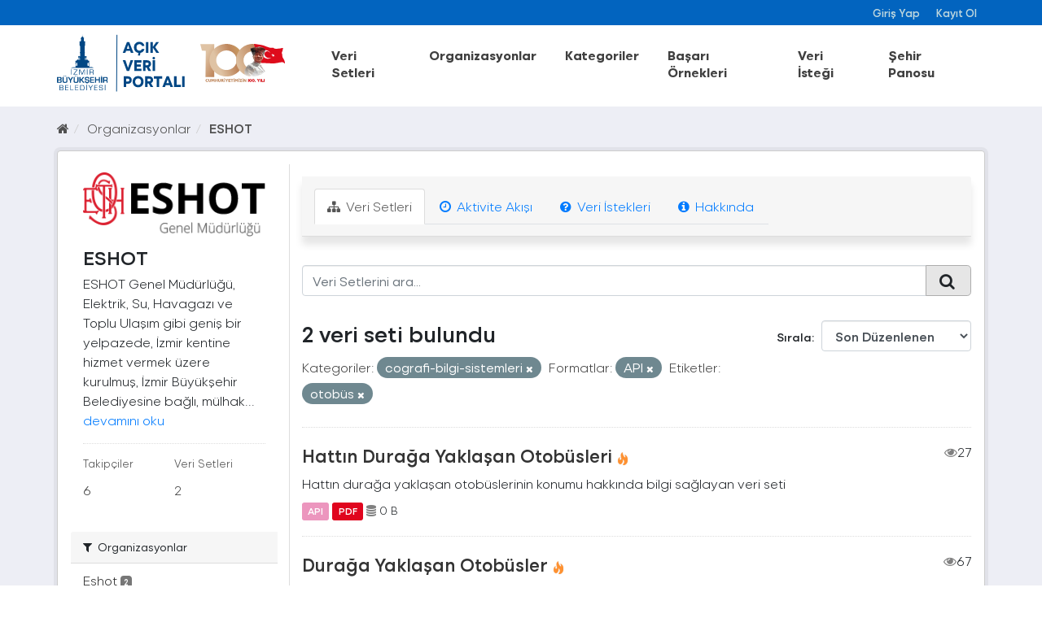

--- FILE ---
content_type: text/html; charset=utf-8
request_url: https://acikveri.bizizmir.com/organization/133a0e62-aa1b-4d1c-9ffc-7b1e4f203111?res_format=API&groups=cografi-bilgi-sistemleri&tags=otob%C3%BCs
body_size: 8825
content:
<!DOCTYPE html>
<!--[if IE 9]> <html lang="tr" class="ie9"> <![endif]-->
<!--[if gt IE 8]><!--> <html lang="tr"> <!--<![endif]-->
  <head>
    <link rel="stylesheet" type="text/css" href="/fanstatic/vendor/:version:2020-12-22T13:54:17.54/select2/select2.css" />
<link rel="stylesheet" type="text/css" href="/fanstatic/css/:version:2024-03-18T11:23:51.73/main.min.css" />
<link rel="stylesheet" type="text/css" href="/fanstatic/vendor/:version:2020-12-22T13:54:17.54/font-awesome/css/font-awesome.min.css" />
<link rel="stylesheet" type="text/css" href="/fanstatic/ckanext-geoview/:version:2020-10-22T17:17:14.26/css/geo-resource-styles.css" />
</head>
    <meta charset="utf-8" />
     
      <meta name="viewport" content="width=device-width, initial-scale=1.0">
    <title>ESHOT - Organizasyonlar - İzmir Büyükşehir Belediyesi Açık Veri Portalı</title>

    
    
  <link rel="shortcut icon" href="/base/images/ibb.ico" />
    
  <link rel="alternate" type="application/atom+xml" title="İzmir Büyükşehir Belediyesi Açık Veri Portalı - Organizasyonun içindeki veri setleri: ESHOT" href="/feeds/organization/eshot.atom" />
<link rel="alternate" type="application/atom+xml" title="İzmir Büyükşehir Belediyesi Açık Veri Portalı - Son Revizyon Geçmişi" href="/revision/list?days=1&amp;format=atom" />

    
      
    
    


    
      
      
    
    
  </head>

  
  <body data-site-root="https://acikveri.bizizmir.com/" data-locale-root="https://acikveri.bizizmir.com/" >

    
    <div class="hide"><a href="#content">İçeriğe geç</a></div>
  

  
    <link rel="stylesheet" href="/chatbot/css/chatbot.css?v=3.4" />
<link rel="stylesheet" href="/chatbot/css/custom.css?v=3.1" />
<link rel="stylesheet" href="/chatbot/font/izmir/fonts.css?v=3.0" />
<link rel="stylesheet" href="/base/anasayfa/css/bootstrap/bootstrap.min.css?v=3.0">
<link rel="stylesheet" href="/base/anasayfa/css/swiper/swiper-bundle.css?v=3.0">
<link rel="stylesheet" href="/base/anasayfa/css/custom.css?v=3.3">
<link rel="stylesheet" href="/base/anasayfa/font/izmir/fonts.css?v=3.0">

 
<header class="account-masthead">
<!-- Global site tag (gtag.js) - Google Analytics -->
<script async src="https://www.googletagmanager.com/gtag/js?id=G-SYT701M0VQ"></script>
<script>
  window.dataLayer = window.dataLayer || [];
  function gtag(){dataLayer.push(arguments);}
  gtag('js', new Date());

  gtag('config', 'G-SYT701M0VQ');
</script>
  <div class="container">
     
    <nav class="account not-authed ">
      <ul class="list-unstyled">
        
        <li><a href="/user/login">Giriş Yap</a></li>
        
        <li><a href="/user/register">Kayıt Ol</a></li>
         
      </ul>
    </nav>
     
  </div>
</header>



<header>
    
  <div class="container">
    <div class="main-menu-wrapper">
      <!--Mobil Menu Button-->
      <div class="mobil-menu-button-container">
        <span class="mdi mdi-menu burger-menu"></span>

      </div>
      <div class="logo-container">
        
        
        <a class="logo" href="/">
          <img src="/base/images/logo_tr.svg?v=1.0)" alt="İzmir Büyükşehir Belediyesi Açık Veri Portalı" title="İzmir Büyükşehir Belediyesi Açık Veri Portalı" />
        </a>
        
        
      </div>    
      <div class="main-menu-container">
        
        <ul class="main-menu-list">
          
  <li><a href="/dataset">Veri Setleri</a></li><li><a href="/organization">Organizasyonlar</a></li><li><a href="/group">Kategoriler</a></li><li><a href="/showcase">Başarı Örnekleri</a></li>

          <li id="menu_dataRequest"><a href="/tr/datarequest">Veri İsteği</a></li>
          
          <li id="menu_dataRequest"><a target="_blank" href="https://opendashboard.izmir.bel.tr/app/dashboards?auth_provider_hint=anonymous1">Şehir Panosu</a></li>
          




        </ul>
        

      </div>

    </div>
  </div>

  <!--Mobil Menu Content-->
  <div class="mobil-menu-wrapper">

    <div class="mobil-menu-content">
      
      <ul class="mobil-menu-list">
         <li><a href="/dataset">Veri Setleri</a></li><li><a href="/organization">Organizasyonlar</a></li><li><a href="/group">Kategoriler</a></li><li><a href="/showcase">Başarı Örnekleri</a></li> 
          <li id="menu_dataRequest"><a href="/tr/datarequest">Veri İsteği</a></li>
          
          <li id="menu_dataRequest"><a target="_blank" href="https://opendashboard.izmir.bel.tr/app/dashboards?auth_provider_hint=anonymous1">Şehir Panosu</a></li>
          
     </ul>
      
    </div>
    <span class="mdi mdi-close burger-menu-close"></span>
    <div class="mobil-menu-btn-container">
      <a href="/tr/user/register" class="btn btn-md brand-btn">Kayıt Ol</button></a>
      <a href="/tr/user/login" class="btn btn-md brand-str-btn">Giriş Yap</button></a>
      
    </div>

  </div>

</header>



  
    <div role="main">
      <div id="content" class="container">
        
          
            <div class="flash-messages">
              
                
              
            </div>
          

          
            <div class="toolbar">
              
                
                  <ol class="breadcrumb">
                    
<li class="home"><a href="/"><i class="fa fa-home"></i><span> Ana Sayfa</span></a></li>
                    
  <li><a href="/organization">Organizasyonlar</a></li>
  <li class="active"><a class=" active" href="/organization/eshot">ESHOT</a></li>

                  </ol>
                
              
            </div>
          
          <div class="wrapper p-3">
          <div class="row ">
            
            
            
            
            
              <aside class="col-sm-4 col-md-3 col-xs-12">
                
                
  




  
  <div class="module module-narrow module-shallow context-info">
    
    <section class="module-content">
      
      
        <div class="image">
          <a href="/organization/eshot">
            <img src="https://acikveri.bizizmir.com/uploads/group/2020-08-21-072249.571688eshot-logo.png" width="200" alt="eshot" />
          </a>
        </div>
      
      
      <h1 class="heading">ESHOT
        
      </h1>
      
      
      
        <p>
          ESHOT Genel Müdürlüğü, Elektrik, Su, Havagazı ve Toplu Ulaşım gibi geniş bir yelpazede, İzmir kentine hizmet vermek üzere kurulmuş, İzmir Büyükşehir Belediyesine bağlı, mülhak...
          <a href="/organization/about/eshot">devamını oku</a>
        </p>
      
      
      
        
        <div class="nums">
          <dl>
            <dt>Takipçiler</dt>
            <dd data-module="followers-counter" data-module-id="133a0e62-aa1b-4d1c-9ffc-7b1e4f203111" data-module-num_followers="6"><span>6</span></dd>
          </dl>
          <dl>
            <dt>Veri Setleri</dt>
            <dd><span>2</span></dd>
          </dl>
        </div>
        
        
        <div class="follow_button">
          
        </div>
        
      
      
    </section>
  </div>
  
  
  <div class="filters">
    <div>
      
        

  
  
    
      
      
        <section class="module module-narrow module-shallow">
          
            <h2 class="module-heading">
              <i class="fa fa-filter"></i>
              
              Organizasyonlar
            </h2>
          
          
            
            
              <nav>
                <ul class="list-unstyled nav nav-simple nav-facet">
                  
                    
                    
                    
                    
                      <li class="nav-item">
                        <a href="/organization/133a0e62-aa1b-4d1c-9ffc-7b1e4f203111?res_format=API&amp;groups=cografi-bilgi-sistemleri&amp;tags=otob%C3%BCs&amp;organization=eshot" title="" id="dd7d2242-219f-48de-8318-00c8cfedda62">
                          <span class="item-label">Eshot</span>
                          <span class="hidden separator"> - </span>
                          <span class="item-count badge">2</span>
                        </a>
                      </li>
                  
                </ul>
              </nav>
              <p class="module-footer">             
                                
                  
                
              </p>
            
            
          
        </section>
      
    
  

      
        

  
  
    
      
      
        <section class="module module-narrow module-shallow">
          
            <h2 class="module-heading">
              <i class="fa fa-filter"></i>
              
              Kategoriler
            </h2>
          
          
            
            
              <nav>
                <ul class="list-unstyled nav nav-simple nav-facet">
                  
                    
                    
                    
                    
                      <li class="nav-item">
                        <a href="/organization/133a0e62-aa1b-4d1c-9ffc-7b1e4f203111?res_format=API&amp;groups=altyapi&amp;groups=cografi-bilgi-sistemleri&amp;tags=otob%C3%BCs" title="" id="dd7d2242-219f-48de-8318-00c8cfedda62">
                          <span class="item-label">Altyapı</span>
                          <span class="hidden separator"> - </span>
                          <span class="item-count badge">2</span>
                        </a>
                      </li>
                  
                    
                    
                    
                    
                      <li class="nav-item active">
                        <a href="/organization/133a0e62-aa1b-4d1c-9ffc-7b1e4f203111?res_format=API&amp;tags=otob%C3%BCs" title="Coğrafi Bilgi Sistemleri" id="dd7d2242-219f-48de-8318-00c8cfedda62">
                          <span class="item-label">Coğrafi Bilgi Sistem...</span>
                          <span class="hidden separator"> - </span>
                          <span class="item-count badge">2</span>
                        </a>
                      </li>
                  
                    
                    
                    
                    
                      <li class="nav-item">
                        <a href="/organization/133a0e62-aa1b-4d1c-9ffc-7b1e4f203111?res_format=API&amp;groups=cografi-bilgi-sistemleri&amp;tags=otob%C3%BCs&amp;groups=hareketlilik" title="" id="dd7d2242-219f-48de-8318-00c8cfedda62">
                          <span class="item-label">Hareketlilik</span>
                          <span class="hidden separator"> - </span>
                          <span class="item-count badge">2</span>
                        </a>
                      </li>
                  
                </ul>
              </nav>
              <p class="module-footer">             
                                
                  
                
              </p>
            
            
          
        </section>
      
    
  

      
        

  
  
    
      
      
        <section class="module module-narrow module-shallow">
          
            <h2 class="module-heading">
              <i class="fa fa-filter"></i>
              
              Etiketler
            </h2>
          
          
            
            
              <nav>
                <ul class="list-unstyled nav nav-simple nav-facet">
                  
                    
                    
                    
                    
                      <li class="nav-item">
                        <a href="/organization/133a0e62-aa1b-4d1c-9ffc-7b1e4f203111?res_format=API&amp;groups=cografi-bilgi-sistemleri&amp;tags=durak&amp;tags=otob%C3%BCs" title="" id="dd7d2242-219f-48de-8318-00c8cfedda62">
                          <span class="item-label">Durak</span>
                          <span class="hidden separator"> - </span>
                          <span class="item-count badge">2</span>
                        </a>
                      </li>
                  
                    
                    
                    
                    
                      <li class="nav-item">
                        <a href="/organization/133a0e62-aa1b-4d1c-9ffc-7b1e4f203111?res_format=API&amp;tags=hat&amp;groups=cografi-bilgi-sistemleri&amp;tags=otob%C3%BCs" title="" id="dd7d2242-219f-48de-8318-00c8cfedda62">
                          <span class="item-label">Hat</span>
                          <span class="hidden separator"> - </span>
                          <span class="item-count badge">2</span>
                        </a>
                      </li>
                  
                    
                    
                    
                    
                      <li class="nav-item">
                        <a href="/organization/133a0e62-aa1b-4d1c-9ffc-7b1e4f203111?res_format=API&amp;tags=konum&amp;groups=cografi-bilgi-sistemleri&amp;tags=otob%C3%BCs" title="" id="dd7d2242-219f-48de-8318-00c8cfedda62">
                          <span class="item-label">Konum</span>
                          <span class="hidden separator"> - </span>
                          <span class="item-count badge">2</span>
                        </a>
                      </li>
                  
                    
                    
                    
                    
                      <li class="nav-item active">
                        <a href="/organization/133a0e62-aa1b-4d1c-9ffc-7b1e4f203111?res_format=API&amp;groups=cografi-bilgi-sistemleri" title="" id="dd7d2242-219f-48de-8318-00c8cfedda62">
                          <span class="item-label">Otobüs</span>
                          <span class="hidden separator"> - </span>
                          <span class="item-count badge">2</span>
                        </a>
                      </li>
                  
                    
                    
                    
                    
                      <li class="nav-item">
                        <a href="/organization/133a0e62-aa1b-4d1c-9ffc-7b1e4f203111?res_format=API&amp;groups=cografi-bilgi-sistemleri&amp;tags=hareketlilik&amp;tags=otob%C3%BCs" title="" id="dd7d2242-219f-48de-8318-00c8cfedda62">
                          <span class="item-label">Hareketlilik</span>
                          <span class="hidden separator"> - </span>
                          <span class="item-count badge">1</span>
                        </a>
                      </li>
                  
                    
                    
                    
                    
                      <li class="nav-item">
                        <a href="/organization/133a0e62-aa1b-4d1c-9ffc-7b1e4f203111?res_format=API&amp;groups=cografi-bilgi-sistemleri&amp;tags=otob%C3%BCs&amp;tags=ula%C5%9F%C4%B1m" title="" id="dd7d2242-219f-48de-8318-00c8cfedda62">
                          <span class="item-label">Ulaşım</span>
                          <span class="hidden separator"> - </span>
                          <span class="item-count badge">1</span>
                        </a>
                      </li>
                  
                </ul>
              </nav>
              <p class="module-footer">             
                                
                  
                
              </p>
            
            
          
        </section>
      
    
  

      
        

  
  
    
      
      
        <section class="module module-narrow module-shallow">
          
            <h2 class="module-heading">
              <i class="fa fa-filter"></i>
              
              Formatlar
            </h2>
          
          
            
            
              <nav>
                <ul class="list-unstyled nav nav-simple nav-facet">
                  
                    
                    
                    
                    
                      <li class="nav-item active">
                        <a href="/organization/133a0e62-aa1b-4d1c-9ffc-7b1e4f203111?groups=cografi-bilgi-sistemleri&amp;tags=otob%C3%BCs" title="" id="dd7d2242-219f-48de-8318-00c8cfedda62">
                          <span class="item-label">Api</span>
                          <span class="hidden separator"> - </span>
                          <span class="item-count badge">2</span>
                        </a>
                      </li>
                  
                    
                    
                    
                    
                      <li class="nav-item">
                        <a href="/organization/133a0e62-aa1b-4d1c-9ffc-7b1e4f203111?res_format=API&amp;res_format=PDF&amp;groups=cografi-bilgi-sistemleri&amp;tags=otob%C3%BCs" title="" id="dd7d2242-219f-48de-8318-00c8cfedda62">
                          <span class="item-label">Pdf</span>
                          <span class="hidden separator"> - </span>
                          <span class="item-count badge">2</span>
                        </a>
                      </li>
                  
                </ul>
              </nav>
              <p class="module-footer">             
                                
                  
                
              </p>
            
            
          
        </section>
      
    
  

      
        

  
  
    
      
      
        <section class="module module-narrow module-shallow">
          
            <h2 class="module-heading">
              <i class="fa fa-filter"></i>
              
              Lisanslar
            </h2>
          
          
            
            
              <nav>
                <ul class="list-unstyled nav nav-simple nav-facet">
                  
                    
                    
                    
                    
                      <li class="nav-item">
                        <a href="/organization/133a0e62-aa1b-4d1c-9ffc-7b1e4f203111?res_format=API&amp;groups=cografi-bilgi-sistemleri&amp;license_id=Izmir-Metropolitan-Municipality-License&amp;tags=otob%C3%BCs" title="İzmir Büyükşehir Belediyesi Açık Veri Lisansı" id="dd7d2242-219f-48de-8318-00c8cfedda62">
                          <span class="item-label">İzmir Büyükşehir Bel...</span>
                          <span class="hidden separator"> - </span>
                          <span class="item-count badge">2</span>
                        </a>
                      </li>
                  
                </ul>
              </nav>
              <p class="module-footer">             
                                
                  
                
              </p>
            
            
          
        </section>
      
    
  

      
    </div>
    <a class="close no-text hide-filters"><i class="fa fa-times-circle"></i><span class="text">close</span></a>
  </div>


              </aside>
            

            
              <div class="col-sm-8 col-md-9 col-xs-12">
                
                
                  <article class="module">
                    
                      <header class="module-content page-header">
                        
                        <ul class="nav nav-tabs">
                          
  <li class="active"><a href="/organization/eshot"><i class="fa fa-sitemap"></i> Veri Setleri</a></li>
  <li><a href="/organization/activity/eshot/0"><i class="fa fa-clock-o"></i> Aktivite Akışı</a></li>
  <li><a href="/organization/datarequest/eshot"><i class="fa fa-question-circle"></i> Veri İstekleri</a></li>
  <li><a href="/organization/about/eshot"><i class="fa fa-info-circle"></i> Hakkında</a></li>

                        </ul>
                      </header>
                    
                    <div class="module-content">
                      
                      
    
      

      
      







<form id="organization-datasets-search-form" class="search-form" method="get" data-module="select-switch">

  
    <div class="input-group search-input-group">
      <input aria-label="Veri Setlerini ara..." id="field-giant-search" type="text" class="form-control input-lg" name="q" value="" autocomplete="off" placeholder="Veri Setlerini ara...">
      
      <span class="input-group-btn">
        <button class="btn btn-default btn-lg" type="submit" value="search">
          <i class="fa fa-search"></i>
        </button>
      </span>
      
    </div>
  

  
    <span>
  
  

  
  
  
  <input type="hidden" name="res_format" value="API" />
  
  
  
  
  
  <input type="hidden" name="groups" value="cografi-bilgi-sistemleri" />
  
  
  
  
  
  <input type="hidden" name="tags" value="otobüs" />
  
  
  
  </span>
  

  
    
      <div class="form-select form-group control-order-by">
        <label for="field-order-by">Sırala</label>
        <select id="field-order-by" name="sort" class="form-control">
          
            
              <option value="metadata_modified desc">Son Düzenlenen</option>
            
          
            
              <option value="title_string asc">İsme Göre Artan</option>
            
          
            
              <option value="title_string desc">İsme Göre Azalan</option>
            
          
            
              <option value="views_recent desc">Popüler</option>
            
          
        </select>
        
        <button class="btn btn-default js-hide" type="submit">Git</button>
        
      </div>
    
  

  
    
      <h2 class="scroll" id="dd7d2242-219f-48de-8318-00c8cfedda62">

  
  
  
  

2 veri seti bulundu</h2>
    
  

  
    
      <p class="filter-list">
        
          
          <span class="facet">Kategoriler:</span>
          
            <span class="filtered pill">
                
               cografi-bilgi-sistemleri
              <a href="/organization/eshot?res_format=API&amp;tags=otob%C3%BCs" class="remove" title="Sil"><i class="fa fa-times"></i></a>
            </span>
          
        
          
          <span class="facet">Formatlar:</span>
          
            <span class="filtered pill">
                
               API
              <a href="/organization/eshot?groups=cografi-bilgi-sistemleri&amp;tags=otob%C3%BCs" class="remove" title="Sil"><i class="fa fa-times"></i></a>
            </span>
          
        
          
          <span class="facet">Etiketler:</span>
          
            <span class="filtered pill">
                
               otobüs
              <a href="/organization/eshot?res_format=API&amp;groups=cografi-bilgi-sistemleri" class="remove" title="Sil"><i class="fa fa-times"></i></a>
            </span>
          
        
      </p>
      <a class="show-filters btn btn-default">Sonuçları Filtrele</a>
    
  

</form>








    
  
    
      

  
    <ul class="dataset-list list-unstyled">
    	
	      
	        
  
  
  
  
  
  
    <li class="dataset-item">
      
        <div class="dataset-content">
          
            <h3 class="dataset-heading">
              
                
              
              
                <a href="/dataset/hattin-duraga-yaklasan-otobusleri">Hattın Durağa Yaklaşan Otobüsleri</a>
              
              
                
                

<span class="popular ckan-icon ckan-icon-flame" title="27 son görüntülenme" xmlns="http://www.w3.org/1999/xhtml">Popüler</span>

                <span style="float:right;"><i class="fa fa-eye" style="color: grey"; aria-hidden="true"></i>27</span>            
              
            </h3>
          
          
            
          
          
            
              <div>Hattın durağa yaklaşan otobüslerinin konumu hakkında bilgi sağlayan veri seti</div>
            
          
        </div>
        
          
          
          
            
            
              <ul class="dataset-resources list-unstyled">
                              
                  
                  <li>
                  
                    <a href="/dataset/hattin-duraga-yaklasan-otobusleri" class="label label-default" data-format="api"> API</a>                  
                  </li>
                  
                  <li>
                  
                    <a href="/dataset/hattin-duraga-yaklasan-otobusleri" class="label label-default" data-format="pdf"> PDF</a>                  
                  </li>
                  
  
  
                  

                   
                  
                  
                      
                  
                      
                  
                  
                  
                  
                  
                  
                  
                      
                  
                  
                  <li style="font-size: 14px;"><i class="fa fa-database" style="color: grey;" aria-hidden="true"></i>                      
                    0 B
                     </li>
                  <br>
                  
                  
                  
                
                
              </ul>
            
          
        
      
    </li>
  
  
	      
	        
  
  
  
  
  
  
    <li class="dataset-item">
      
        <div class="dataset-content">
          
            <h3 class="dataset-heading">
              
                
              
              
                <a href="/dataset/duraga-yaklasan-otobusler">Durağa Yaklaşan Otobüsler</a>
              
              
                
                

<span class="popular ckan-icon ckan-icon-flame" title="67 son görüntülenme" xmlns="http://www.w3.org/1999/xhtml">Popüler</span>

                <span style="float:right;"><i class="fa fa-eye" style="color: grey"; aria-hidden="true"></i>67</span>            
              
            </h3>
          
          
            
          
          
            
              <div>Durağa yaklaşan otobüslerin konum verisi hakkında bilgi sağlayan veri seti</div>
            
          
        </div>
        
          
          
          
            
            
              <ul class="dataset-resources list-unstyled">
                              
                  
                  <li>
                  
                    <a href="/dataset/duraga-yaklasan-otobusler" class="label label-default" data-format="api"> API</a>                  
                  </li>
                  
                  <li>
                  
                    <a href="/dataset/duraga-yaklasan-otobusler" class="label label-default" data-format="pdf"> PDF</a>                  
                  </li>
                  
  
  
                  

                   
                  
                  
                      
                  
                      
                  
                  
                  
                  
                  
                  
                  
                      
                  
                  
                  <li style="font-size: 14px;"><i class="fa fa-database" style="color: grey;" aria-hidden="true"></i>                      
                    0 B
                     </li>
                  <br>
                  
                  
                  
                
                
              </ul>
            
          
        
      
    </li>
  
  
	      
	    
    </ul>
  

    
  
  
    
  

                    </div>
                  </article>
                
              </div>
            
          </div>
          </div>
        
      </div>
    </div>
  
    
<footer>
  <link rel="stylesheet" href="/base/css/footer-new.css?v=1.7" />
  <style>
    /*
Table OF Contents
==========================
 */

/*



 Footer
==========================
 */



.footer-top .info-group li span .icon-him {
    background: url(/base/telefon.png);
}

.footer-top .info-group li span .icon-faks {
    background: url(/base/fax.png);
}

.footer-top .info-group li span .icon-santral {
    background: url(/base/santral.png);
}

.footer-top .info-group li span .icon-adres {
    background: url(/base/brosur.png);
}

.footer-top .info-group li span .icon-emails {
    background: url(/base/e-posta.png);
}

.footer-top .info-group li span .icon-saatkulesi {
    /* background: url(https://www.izmir.bel.tr/Content/img/saatkulesi.png); */
    top: 8px;
    left: 6px;
}


/*
Footer
==========================
 */
  </style>
  <div class="container">
    
    <div class="d-flex flex-wrap justify-content-between footer-menu">
      
      
      <a href="/tr/user-guide">Nasıl Kullanılır</a>
      <a href="/tr/license">Lisans</a>
      <a href="/tr/about">Hakkında</a>
      <a href="/tr/terms-of-use">Kullanım Koşulları</a>
      
      <a target="_blank" href="/tr/Document/Gizlilik_Politikasi.pdf">Gizlilik Politikası</a>
      
      <a href="/tr/faq">SSS</a>
      <a href="/tr/contact">İletişim</a>
      
      

      
      <a target="_blank" href="/tr/Document/Izmir_Acik_Veri_Stratejisi.pdf">Açık Veri Stratejisi</a>
      
    </div>
    <div class="d-flex flex-wrap justify-content-center align-items-center footer-menu" style="gap: 35px">
      <a href="https://ckan.org/" target="_blank"> <img alt="" src="/base/anasayfa/img/logo/ckan-seeklogo-com.svg" class="img-fluid"></a>
      <div class="w-50">
        
        
<form class="form-inline form-select lang-select" action="/util/redirect" data-module="select-switch" method="POST">
  <!--<label for="field-lang-select">Dil</label>-->
  <!--<select id="field-lang-select" name="url" data-module="autocomplete" data-module-dropdown-class="lang-dropdown" data-module-container-class="lang-container">
    
      <option value="/tr/organization/133a0e62-aa1b-4d1c-9ffc-7b1e4f203111?res_format=API&amp;groups=cografi-bilgi-sistemleri&amp;tags=otob%C3%BCs" selected="selected">
        Türkçe
      </option>
    
      <option value="/en/organization/133a0e62-aa1b-4d1c-9ffc-7b1e4f203111?res_format=API&amp;groups=cografi-bilgi-sistemleri&amp;tags=otob%C3%BCs" >
        English
      </option>
    
      <option value="/pt_BR/organization/133a0e62-aa1b-4d1c-9ffc-7b1e4f203111?res_format=API&amp;groups=cografi-bilgi-sistemleri&amp;tags=otob%C3%BCs" >
        português (Brasil)
      </option>
    
      <option value="/ja/organization/133a0e62-aa1b-4d1c-9ffc-7b1e4f203111?res_format=API&amp;groups=cografi-bilgi-sistemleri&amp;tags=otob%C3%BCs" >
        日本語
      </option>
    
      <option value="/it/organization/133a0e62-aa1b-4d1c-9ffc-7b1e4f203111?res_format=API&amp;groups=cografi-bilgi-sistemleri&amp;tags=otob%C3%BCs" >
        italiano
      </option>
    
      <option value="/cs_CZ/organization/133a0e62-aa1b-4d1c-9ffc-7b1e4f203111?res_format=API&amp;groups=cografi-bilgi-sistemleri&amp;tags=otob%C3%BCs" >
        čeština (Česká republika)
      </option>
    
      <option value="/ca/organization/133a0e62-aa1b-4d1c-9ffc-7b1e4f203111?res_format=API&amp;groups=cografi-bilgi-sistemleri&amp;tags=otob%C3%BCs" >
        català
      </option>
    
      <option value="/es/organization/133a0e62-aa1b-4d1c-9ffc-7b1e4f203111?res_format=API&amp;groups=cografi-bilgi-sistemleri&amp;tags=otob%C3%BCs" >
        español
      </option>
    
      <option value="/fr/organization/133a0e62-aa1b-4d1c-9ffc-7b1e4f203111?res_format=API&amp;groups=cografi-bilgi-sistemleri&amp;tags=otob%C3%BCs" >
        français
      </option>
    
      <option value="/el/organization/133a0e62-aa1b-4d1c-9ffc-7b1e4f203111?res_format=API&amp;groups=cografi-bilgi-sistemleri&amp;tags=otob%C3%BCs" >
        Ελληνικά
      </option>
    
      <option value="/sv/organization/133a0e62-aa1b-4d1c-9ffc-7b1e4f203111?res_format=API&amp;groups=cografi-bilgi-sistemleri&amp;tags=otob%C3%BCs" >
        svenska
      </option>
    
      <option value="/sr/organization/133a0e62-aa1b-4d1c-9ffc-7b1e4f203111?res_format=API&amp;groups=cografi-bilgi-sistemleri&amp;tags=otob%C3%BCs" >
        српски
      </option>
    
      <option value="/no/organization/133a0e62-aa1b-4d1c-9ffc-7b1e4f203111?res_format=API&amp;groups=cografi-bilgi-sistemleri&amp;tags=otob%C3%BCs" >
        norsk bokmål (Norge)
      </option>
    
      <option value="/sk/organization/133a0e62-aa1b-4d1c-9ffc-7b1e4f203111?res_format=API&amp;groups=cografi-bilgi-sistemleri&amp;tags=otob%C3%BCs" >
        slovenčina
      </option>
    
      <option value="/fi/organization/133a0e62-aa1b-4d1c-9ffc-7b1e4f203111?res_format=API&amp;groups=cografi-bilgi-sistemleri&amp;tags=otob%C3%BCs" >
        suomi
      </option>
    
      <option value="/ru/organization/133a0e62-aa1b-4d1c-9ffc-7b1e4f203111?res_format=API&amp;groups=cografi-bilgi-sistemleri&amp;tags=otob%C3%BCs" >
        русский
      </option>
    
      <option value="/de/organization/133a0e62-aa1b-4d1c-9ffc-7b1e4f203111?res_format=API&amp;groups=cografi-bilgi-sistemleri&amp;tags=otob%C3%BCs" >
        Deutsch
      </option>
    
      <option value="/pl/organization/133a0e62-aa1b-4d1c-9ffc-7b1e4f203111?res_format=API&amp;groups=cografi-bilgi-sistemleri&amp;tags=otob%C3%BCs" >
        polski
      </option>
    
      <option value="/nl/organization/133a0e62-aa1b-4d1c-9ffc-7b1e4f203111?res_format=API&amp;groups=cografi-bilgi-sistemleri&amp;tags=otob%C3%BCs" >
        Nederlands
      </option>
    
      <option value="/bg/organization/133a0e62-aa1b-4d1c-9ffc-7b1e4f203111?res_format=API&amp;groups=cografi-bilgi-sistemleri&amp;tags=otob%C3%BCs" >
        български
      </option>
    
      <option value="/ko_KR/organization/133a0e62-aa1b-4d1c-9ffc-7b1e4f203111?res_format=API&amp;groups=cografi-bilgi-sistemleri&amp;tags=otob%C3%BCs" >
        한국어 (대한민국)
      </option>
    
      <option value="/hu/organization/133a0e62-aa1b-4d1c-9ffc-7b1e4f203111?res_format=API&amp;groups=cografi-bilgi-sistemleri&amp;tags=otob%C3%BCs" >
        magyar
      </option>
    
      <option value="/sl/organization/133a0e62-aa1b-4d1c-9ffc-7b1e4f203111?res_format=API&amp;groups=cografi-bilgi-sistemleri&amp;tags=otob%C3%BCs" >
        slovenščina
      </option>
    
      <option value="/lv/organization/133a0e62-aa1b-4d1c-9ffc-7b1e4f203111?res_format=API&amp;groups=cografi-bilgi-sistemleri&amp;tags=otob%C3%BCs" >
        latviešu
      </option>
    
      <option value="/id/organization/133a0e62-aa1b-4d1c-9ffc-7b1e4f203111?res_format=API&amp;groups=cografi-bilgi-sistemleri&amp;tags=otob%C3%BCs" >
        Indonesia
      </option>
    
      <option value="/en_AU/organization/133a0e62-aa1b-4d1c-9ffc-7b1e4f203111?res_format=API&amp;groups=cografi-bilgi-sistemleri&amp;tags=otob%C3%BCs" >
        English (Australia)
      </option>
    
      <option value="/ro/organization/133a0e62-aa1b-4d1c-9ffc-7b1e4f203111?res_format=API&amp;groups=cografi-bilgi-sistemleri&amp;tags=otob%C3%BCs" >
        română
      </option>
    
      <option value="/es_AR/organization/133a0e62-aa1b-4d1c-9ffc-7b1e4f203111?res_format=API&amp;groups=cografi-bilgi-sistemleri&amp;tags=otob%C3%BCs" >
        español (Argentina)
      </option>
    
      <option value="/da_DK/organization/133a0e62-aa1b-4d1c-9ffc-7b1e4f203111?res_format=API&amp;groups=cografi-bilgi-sistemleri&amp;tags=otob%C3%BCs" >
        dansk (Danmark)
      </option>
    
      <option value="/ne/organization/133a0e62-aa1b-4d1c-9ffc-7b1e4f203111?res_format=API&amp;groups=cografi-bilgi-sistemleri&amp;tags=otob%C3%BCs" >
        नेपाली
      </option>
    
      <option value="/fa_IR/organization/133a0e62-aa1b-4d1c-9ffc-7b1e4f203111?res_format=API&amp;groups=cografi-bilgi-sistemleri&amp;tags=otob%C3%BCs" >
        فارسی (ایران)
      </option>
    
      <option value="/mn_MN/organization/133a0e62-aa1b-4d1c-9ffc-7b1e4f203111?res_format=API&amp;groups=cografi-bilgi-sistemleri&amp;tags=otob%C3%BCs" >
        монгол (Монгол)
      </option>
    
      <option value="/uk/organization/133a0e62-aa1b-4d1c-9ffc-7b1e4f203111?res_format=API&amp;groups=cografi-bilgi-sistemleri&amp;tags=otob%C3%BCs" >
        українська
      </option>
    
      <option value="/gl/organization/133a0e62-aa1b-4d1c-9ffc-7b1e4f203111?res_format=API&amp;groups=cografi-bilgi-sistemleri&amp;tags=otob%C3%BCs" >
        galego
      </option>
    
      <option value="/th/organization/133a0e62-aa1b-4d1c-9ffc-7b1e4f203111?res_format=API&amp;groups=cografi-bilgi-sistemleri&amp;tags=otob%C3%BCs" >
        ไทย
      </option>
    
      <option value="/vi/organization/133a0e62-aa1b-4d1c-9ffc-7b1e4f203111?res_format=API&amp;groups=cografi-bilgi-sistemleri&amp;tags=otob%C3%BCs" >
        Tiếng Việt
      </option>
    
      <option value="/sq/organization/133a0e62-aa1b-4d1c-9ffc-7b1e4f203111?res_format=API&amp;groups=cografi-bilgi-sistemleri&amp;tags=otob%C3%BCs" >
        shqip
      </option>
    
      <option value="/mk/organization/133a0e62-aa1b-4d1c-9ffc-7b1e4f203111?res_format=API&amp;groups=cografi-bilgi-sistemleri&amp;tags=otob%C3%BCs" >
        македонски
      </option>
    
      <option value="/sr_Latn/organization/133a0e62-aa1b-4d1c-9ffc-7b1e4f203111?res_format=API&amp;groups=cografi-bilgi-sistemleri&amp;tags=otob%C3%BCs" >
        srpski (latinica)
      </option>
    
      <option value="/zh_TW/organization/133a0e62-aa1b-4d1c-9ffc-7b1e4f203111?res_format=API&amp;groups=cografi-bilgi-sistemleri&amp;tags=otob%C3%BCs" >
        中文 (繁體, 台灣)
      </option>
    
      <option value="/lt/organization/133a0e62-aa1b-4d1c-9ffc-7b1e4f203111?res_format=API&amp;groups=cografi-bilgi-sistemleri&amp;tags=otob%C3%BCs" >
        lietuvių
      </option>
    
      <option value="/hr/organization/133a0e62-aa1b-4d1c-9ffc-7b1e4f203111?res_format=API&amp;groups=cografi-bilgi-sistemleri&amp;tags=otob%C3%BCs" >
        hrvatski
      </option>
    
      <option value="/uk_UA/organization/133a0e62-aa1b-4d1c-9ffc-7b1e4f203111?res_format=API&amp;groups=cografi-bilgi-sistemleri&amp;tags=otob%C3%BCs" >
        українська (Україна)
      </option>
    
      <option value="/he/organization/133a0e62-aa1b-4d1c-9ffc-7b1e4f203111?res_format=API&amp;groups=cografi-bilgi-sistemleri&amp;tags=otob%C3%BCs" >
        עברית
      </option>
    
      <option value="/is/organization/133a0e62-aa1b-4d1c-9ffc-7b1e4f203111?res_format=API&amp;groups=cografi-bilgi-sistemleri&amp;tags=otob%C3%BCs" >
        íslenska
      </option>
    
      <option value="/am/organization/133a0e62-aa1b-4d1c-9ffc-7b1e4f203111?res_format=API&amp;groups=cografi-bilgi-sistemleri&amp;tags=otob%C3%BCs" >
        አማርኛ
      </option>
    
      <option value="/eu/organization/133a0e62-aa1b-4d1c-9ffc-7b1e4f203111?res_format=API&amp;groups=cografi-bilgi-sistemleri&amp;tags=otob%C3%BCs" >
        euskara
      </option>
    
      <option value="/ar/organization/133a0e62-aa1b-4d1c-9ffc-7b1e4f203111?res_format=API&amp;groups=cografi-bilgi-sistemleri&amp;tags=otob%C3%BCs" >
        العربية
      </option>
    
      <option value="/km/organization/133a0e62-aa1b-4d1c-9ffc-7b1e4f203111?res_format=API&amp;groups=cografi-bilgi-sistemleri&amp;tags=otob%C3%BCs" >
        ខ្មែរ
      </option>
    
      <option value="/tl/organization/133a0e62-aa1b-4d1c-9ffc-7b1e4f203111?res_format=API&amp;groups=cografi-bilgi-sistemleri&amp;tags=otob%C3%BCs" >
        Filipino (Pilipinas)
      </option>
    
      <option value="/pt_PT/organization/133a0e62-aa1b-4d1c-9ffc-7b1e4f203111?res_format=API&amp;groups=cografi-bilgi-sistemleri&amp;tags=otob%C3%BCs" >
        português (Portugal)
      </option>
    
      <option value="/zh_CN/organization/133a0e62-aa1b-4d1c-9ffc-7b1e4f203111?res_format=API&amp;groups=cografi-bilgi-sistemleri&amp;tags=otob%C3%BCs" >
        中文 (简体, 中国)
      </option>
    
  </select>-->
    <select id="field-lang-select" name="url" data-module="autocomplete" data-module-dropdown-class="lang-dropdown" data-module-container-class="lang-container">
    
      <option value="/tr/organization/133a0e62-aa1b-4d1c-9ffc-7b1e4f203111?res_format=API&amp;groups=cografi-bilgi-sistemleri&amp;tags=otob%C3%BCs" selected="selected">Türkçe</option>
      <option value="/en/organization/133a0e62-aa1b-4d1c-9ffc-7b1e4f203111?res_format=API&amp;groups=cografi-bilgi-sistemleri&amp;tags=otob%C3%BCs" >English</option>
   
  </select>
  <button class="btn btn-default js-hide" type="submit">Git</button>
</form>
        
      </div>
    </div>
  </div>

    
  </div>
  <div id="new-footer">
      <div class="tutucuwrap">
        <div class="flex-ortalama">
          <div class="social-media">
            <div class="ibb-footer-social-media">
              <a target="_blank" href="https://www.facebook.com/izmirbuyuksehirbel">
                <svg xmlns="http://www.w3.org/2000/svg" class="icon" aria-hidden="true" focusable="false"
                  viewBox="0 0 320 512" style="width: 15px;">
                  <path
                    d="M80 299.3V512H196V299.3h86.5l18-97.8H196V166.9c0-51.7 20.3-71.5 72.7-71.5c16.3 0 29.4 .4 37 1.2V7.9C291.4 4 256.4 0 236.2 0C129.3 0 80 50.5 80 159.4v42.1H14v97.8H80z" />
                </svg>
              </a>
              <a target="_blank" href="https://www.instagram.com/izmirbuyuksehirbelediyesi/">
                <svg xmlns="http://www.w3.org/2000/svg" class="icon" aria-hidden="true" focusable="false"
                  viewBox="0 0 448 512">
                  <path
                    d="M224.1 141c-63.6 0-114.9 51.3-114.9 114.9s51.3 114.9 114.9 114.9S339 319.5 339 255.9 287.7 141 224.1 141zm0 189.6c-41.1 0-74.7-33.5-74.7-74.7s33.5-74.7 74.7-74.7 74.7 33.5 74.7 74.7-33.6 74.7-74.7 74.7zm146.4-194.3c0 14.9-12 26.8-26.8 26.8-14.9 0-26.8-12-26.8-26.8s12-26.8 26.8-26.8 26.8 12 26.8 26.8zm76.1 27.2c-1.7-35.9-9.9-67.7-36.2-93.9-26.2-26.2-58-34.4-93.9-36.2-37-2.1-147.9-2.1-184.9 0-35.8 1.7-67.6 9.9-93.9 36.1s-34.4 58-36.2 93.9c-2.1 37-2.1 147.9 0 184.9 1.7 35.9 9.9 67.7 36.2 93.9s58 34.4 93.9 36.2c37 2.1 147.9 2.1 184.9 0 35.9-1.7 67.7-9.9 93.9-36.2 26.2-26.2 34.4-58 36.2-93.9 2.1-37 2.1-147.8 0-184.8zM398.8 388c-7.8 19.6-22.9 34.7-42.6 42.6-29.5 11.7-99.5 9-132.1 9s-102.7 2.6-132.1-9c-19.6-7.8-34.7-22.9-42.6-42.6-11.7-29.5-9-99.5-9-132.1s-2.6-102.7 9-132.1c7.8-19.6 22.9-34.7 42.6-42.6 29.5-11.7 99.5-9 132.1-9s102.7-2.6 132.1 9c19.6 7.8 34.7 22.9 42.6 42.6 11.7 29.5 9 99.5 9 132.1s2.7 102.7-9 132.1z" />
                </svg>
              </a>
              <a target="_blank"
                href="https://www.linkedin.com/company/i%CC%87zmir-b%C3%BCy%C3%BCk%C5%9Fehir-belediyesi/">

                <svg xmlns="http://www.w3.org/2000/svg" viewBox="0 0 448 512" class="icon" aria-hidden="true"
                  focusable="false">
                  <path
                    d="M100.3 448H7.4V148.9h92.9zM53.8 108.1C24.1 108.1 0 83.5 0 53.8a53.8 53.8 0 0 1 107.6 0c0 29.7-24.1 54.3-53.8 54.3zM447.9 448h-92.7V302.4c0-34.7-.7-79.2-48.3-79.2-48.3 0-55.7 37.7-55.7 76.7V448h-92.8V148.9h89.1v40.8h1.3c12.4-23.5 42.7-48.3 87.9-48.3 94 0 111.3 61.9 111.3 142.3V448z" />
                </svg>
              </a>
              <a target="_blank" href="https://twitter.com/izmirbld">
                <svg xmlns="http://www.w3.org/2000/svg" class="icon" aria-hidden="true" focusable="false"
                  viewBox="0 0 512 512">
                  <path
                    d="M389.2 48h70.6L305.6 224.2 487 464H345L233.7 318.6 106.5 464H35.8L200.7 275.5 26.8 48H172.4L272.9 180.9 389.2 48zM364.4 421.8h39.1L151.1 88h-42L364.4 421.8z" />
                </svg>
              </a>
            </div>
            <div class="ibb-footer-modal-open">          
              
              <a target="_blank" href="https://www.bizizmir.com/tr/Him/BasvuruKayit" class="btn">Bize Ulaşın</a>   
              
       
          </div>
          </div>
          <div class="ataturk">


          
            <img
            style="max-width: 290px"
              src="/base/Ataturk_kurumsalUzeriBeyaz.svg"
              alt="Atatürk Resmi"
            />

          
          </div>
        </div>                
        <div class="flex-container">
              <div class="info-group contact-elm">
                  <ul>
                    
                      <li><span><i class="icon-him"></i> Him Telefon : <a style="color:white"
                                  class="himtelefon" href="tel:153">153</a></span></li>
                      <li><span><i class="icon-faks"></i> Faks : <a style="color:white"
                                  href="tel:02322933995">0232 293 39 95</a></span></li>
                      <li><span><i class="icon-santral"></i> Santral : <a style="color:white"
                                  href="tel:02322931200"> 0232 293 12 00</a></span></li>
                      <li><span><i class="icon-adres"></i> Mimar Sinan Mahallesi 9 Eylül Meydanı No:9/1
                              Kültürpark içi 1 no'lu Hol Konak / İzmir</span></li>
                      <li><span><i class="icon-emails"></i> E-Posta : <a style="color:white"
                                  href="mailto:him@izmir.bel.tr">him@izmir.bel.tr</a></span></li>
                    
                  </ul>
              </div>
              <div
              style="margin-bottom:15px; flex-direction:column;display:flex; align-items:center; justify-content:center">
              
              <a href="https://izmir.bel.tr/">
                  <img style="max-width:290px" alt="İzmir Büyükşehir Belediyesi Resmi Logosu" src="https://frontend.unibel.com.tr/ibb150logo.png">
                  <p>Bilgi İşlem Dairesi Başkanlığı</p>
              </a>
              
          </div>
        </div>        
      </div>
</div>

<div class="commons-footer">
  <img alt="Creative Commons Lisansı" style="border-width:0;margin-right: 15px; width:88px;" src="/base/images/cc_logo_white.png?v=1.0"> 
  
     <p style=" margin-bottom: 0; text-align: center;">Bu site altında yer alan tüm materyaller aksi belirtilmedikçe <a rel="license" href="http://creativecommons.org/licenses/by/4.0/" target="_blank" style="color:#fff;font-weight:700;"> Creative Commons Atıf 4.0 Uluslararası Lisansı</a> ile <a target="_blank" style="color:#fff;font-weight:700;" href="https://www.izmir.bel.tr">İzmir Büyükşehir Belediyesi</a> tarafından lisanslanmıştır.</p>
  
  </div>
  
  
  

  <div id="overlay"></div>
  <div id="modal-overlay"></div>
  <script src="/base/anasayfa/js/jquery/jquery-3.5.1.min.js?v=3.0"></script>
  <script src="/base/anasayfa/js/bootstrap/bootstrap.bundle.min.js?v=3.0"></script>
  <script src="/base/anasayfa/js/swiper/swiper-bundle.min.js?v=3.0"></script>
  <script src="/base/anasayfa/js/custom.js?v=3.0"></script>
 </footer> 

<!--<script type="text/javascript">

    $(window).on('load', function() {

        $('#myModal').modal('show');

    });

</script>-->
<script>
function ScrollGoTo() {
  const element = document.getElementsByClassName("scroll")[0];
  element.scrollIntoView();
}

document.addEventListener("DOMContentLoaded", (event) => {
  if (window.matchMedia("(max-width: 992px)").matches) {
    setTimeout(ScrollGoTo, 300);
  }
});
</script>
  
    
    
    
      
    
  
    

      
  <script>document.getElementsByTagName('html')[0].className += ' js';</script>
<script type="text/javascript" src="/fanstatic/vendor/:version:2020-12-22T13:54:17.54/jquery.min.js"></script>
<script type="text/javascript" src="/fanstatic/vendor/:version:2020-12-22T13:54:17.54/:bundle:bootstrap/js/bootstrap.min.js;jed.min.js;moment-with-locales.js;select2/select2.min.js"></script>
<script type="text/javascript" src="/fanstatic/base/:version:2020-08-05T13:49:34.29/:bundle:plugins/jquery.inherit.min.js;plugins/jquery.proxy-all.min.js;plugins/jquery.url-helpers.min.js;plugins/jquery.date-helpers.min.js;plugins/jquery.slug.min.js;plugins/jquery.slug-preview.min.js;plugins/jquery.truncator.min.js;plugins/jquery.masonry.min.js;plugins/jquery.form-warning.min.js;plugins/jquery.images-loaded.min.js;sandbox.min.js;module.min.js;pubsub.min.js;client.min.js;notify.min.js;i18n.min.js;main.min.js;modules/select-switch.min.js;modules/slug-preview.min.js;modules/basic-form.min.js;modules/confirm-action.min.js;modules/api-info.min.js;modules/autocomplete.min.js;modules/custom-fields.min.js;modules/data-viewer.min.js;modules/table-selectable-rows.min.js;modules/resource-form.min.js;modules/resource-upload-field.min.js;modules/resource-reorder.min.js;modules/resource-view-reorder.min.js;modules/follow.min.js;modules/activity-stream.min.js;modules/dashboard.min.js;modules/resource-view-embed.min.js;view-filters.min.js;modules/resource-view-filters-form.min.js;modules/resource-view-filters.min.js;modules/table-toggle-more.min.js;modules/dataset-visibility.min.js;modules/media-grid.min.js;modules/image-upload.min.js;modules/followers-counter.min.js"></script>
<script type="text/javascript" src="/fanstatic/base/:version:2020-08-05T13:49:34.29/tracking.min.js"></script></body>

</html>


--- FILE ---
content_type: image/svg+xml
request_url: https://acikveri.bizizmir.com/base/images/logo_tr.svg?v=1.0)
body_size: 1016233
content:
<svg width="282" height="71" viewBox="0 0 282 71" fill="none" xmlns="http://www.w3.org/2000/svg">
<path d="M73.6585 1.3125L73.2285 70" stroke="#004784" stroke-linecap="square"/>
<path d="M84.0286 22.8793L84.8764 20.543H89.8507L90.6985 22.8793H93.9205L88.7767 9.69014H85.9504L80.8066 22.8793H84.0286ZM88.9463 17.9805H85.762L87.3636 13.3266L88.9463 17.9805ZM101.966 26.252L102.456 23.0678C105.037 22.6532 106.978 20.8256 107.486 18.1312H104.302C103.963 19.469 102.87 20.3169 101.269 20.3169C98.9889 20.3169 97.6134 18.7153 97.6134 16.2847C97.6134 13.8542 98.9889 12.2715 101.269 12.2715C102.87 12.2715 103.944 13.1005 104.302 14.4571H107.486C106.921 11.3671 104.434 9.38867 101.269 9.38867C97.4816 9.38867 94.5611 12.0642 94.5611 16.2847C94.5611 20.1096 96.9351 22.6721 100.195 23.1054L99.3469 26.252H101.966ZM112.272 22.8793V9.69014H109.22V22.8793H112.272ZM117.812 22.8793V16.5485L121.957 22.8793H125.48L120.657 16.0586L125.273 9.69014H121.882L117.812 15.6253V9.69014H114.759V22.8793H117.812ZM88.6259 45.3099L93.619 32.1207H90.3594L87.2128 41.372L84.0663 32.1207H80.8066L85.7809 45.3099H88.6259ZM103.812 45.3099V42.3895H97.9714V39.8835H103.021V37.1703H97.9714V35.0412H103.812V32.1207H94.9191V45.3099H103.812ZM108.692 45.3099V40.901H110.068L112.348 45.3099H115.758L112.894 40.543C114.458 39.9401 115.532 38.5646 115.532 36.5297C115.532 33.7223 113.497 32.1207 110.935 32.1207H105.64V45.3099H108.692ZM110.991 38.1689H108.692V34.9093H111.01C111.895 34.9093 112.574 35.4934 112.574 36.5297C112.574 37.5472 111.877 38.1689 110.991 38.1689ZM118.886 31.0279C119.734 31.0279 120.45 30.4062 120.45 29.5017C120.45 28.5973 119.734 27.9567 118.886 27.9567C118.019 27.9567 117.341 28.5973 117.341 29.5017C117.341 30.4062 118.019 31.0279 118.886 31.0279ZM120.431 45.3099V32.1207H117.378V45.3099H120.431ZM85.046 65.0489V61.0544H87.2128C89.7565 61.0544 91.8856 59.4717 91.8856 56.4571C91.8856 53.4424 89.7376 51.8597 87.2128 51.8597H81.9937V65.0489H85.046ZM87.1751 58.2093H85.046V54.7236H87.1751C88.0419 54.7236 88.9463 55.2323 88.9463 56.4571C88.9463 57.6818 88.0607 58.2093 87.1751 58.2093ZM99.6672 65.3503C103.454 65.3503 106.356 62.6748 106.356 58.4543C106.356 54.2337 103.454 51.5582 99.6672 51.5582C95.88 51.5582 92.9595 54.2337 92.9595 58.4543C92.9595 62.6748 95.88 65.3503 99.6672 65.3503ZM99.6672 62.4864C97.3873 62.4864 96.0119 60.8849 96.0119 58.4543C96.0119 56.0237 97.3873 54.4221 99.6672 54.4221C101.947 54.4221 103.304 56.0237 103.304 58.4543C103.304 60.8849 101.947 62.4864 99.6672 62.4864ZM111.236 65.0489V60.6399H112.611L114.891 65.0489H118.302L115.438 60.2819C117.002 59.679 118.076 58.3035 118.076 56.2686C118.076 53.4612 116.041 51.8597 113.478 51.8597H108.184V65.0489H111.236ZM113.535 57.9079H111.236V54.6482H113.554C114.439 54.6482 115.117 55.2323 115.117 56.2686C115.117 57.2861 114.42 57.9079 113.535 57.9079ZM125.556 65.0489V54.7613H129.136V51.8597H118.923V54.7613H122.503V65.0489H125.556ZM132.659 65.0489L133.507 62.7125H138.481L139.329 65.0489H142.551L137.407 51.8597H134.581L129.437 65.0489H132.659ZM137.577 60.15H134.392L135.994 55.4961L137.577 60.15ZM152.141 65.0489V62.1284H146.903V51.8597H143.851V65.0489H152.141ZM156.682 65.0489V51.8597H153.63V65.0489H156.682Z" fill="#004784"/>
<mask id="mask0_161_1900" style="mask-type:luminance" maskUnits="userSpaceOnUse" x="0" y="0" width="63" height="70">
<path d="M62.396 0H0V69.1381H62.396V0Z" fill="white"/>
</mask>
<g mask="url(#mask0_161_1900)">
<path fill-rule="evenodd" clip-rule="evenodd" d="M1.38051 56.7146H3.50033C4.31765 56.7146 4.4878 56.945 4.4878 57.7318C4.4878 58.6137 4.09474 58.6711 3.27 58.6711H1.38051V56.7146ZM3.70169 59.8509C5.21669 59.8509 5.86906 59.4385 5.86906 57.8447C5.86906 56.933 5.67737 56.2719 4.66984 56.1567V56.118C5.54287 55.907 5.69594 55.3513 5.69594 54.5265C5.69594 52.9439 4.98636 52.6562 3.57686 52.6562H0V59.8488L3.70169 59.8509ZM1.38051 53.8385H3.32721C4.00856 53.8385 4.31542 53.8956 4.31542 54.6624C4.31542 55.4292 4.1423 55.6699 3.36585 55.6699H1.38051V53.8385Z" fill="#004784"/>
<path fill-rule="evenodd" clip-rule="evenodd" d="M11.439 52.6582V57.7694C11.439 58.5459 11.0906 58.7287 9.80888 58.7287C8.4759 58.7287 8.20693 58.5057 8.20693 57.7694V52.6582H6.82642V57.7694C6.82642 59.783 8.12074 59.9078 9.80888 59.9078C11.5638 59.9078 12.8195 59.7733 12.8195 57.7694V52.6582H11.439ZM9.31926 51.8714H8.3704V51.0273H9.31926V51.8714ZM11.2845 51.8714H10.326V51.0273H11.2845V51.8714Z" fill="#004784"/>
<path fill-rule="evenodd" clip-rule="evenodd" d="M19.9159 52.6582H18.3236L16.5879 55.7268H16.5589L14.8522 52.6582H13.2793L15.8784 57.0888V59.8505H17.2588V57.0888L19.9159 52.6582Z" fill="#004784"/>
<path fill-rule="evenodd" clip-rule="evenodd" d="M24.9984 52.6582V57.7694C24.9984 58.5459 24.65 58.7287 23.3638 58.7287C22.0309 58.7287 21.7626 58.5057 21.7626 57.7694V52.6582H20.3843V57.7694C20.3843 59.783 21.6794 59.9078 23.3667 59.9078C25.1218 59.9078 26.3782 59.7733 26.3782 57.7694V52.6582H24.9984ZM22.8787 51.8714H21.929V51.0273H22.8787V51.8714ZM24.8431 51.8714H23.8854V51.0273H24.8424L24.8431 51.8714Z" fill="#004784"/>
<path fill-rule="evenodd" clip-rule="evenodd" d="M28.9574 52.6582H27.5762V59.8505H28.9574V56.7722H29.6001L32.2468 59.8505H33.992L30.7793 56.1681L33.6949 52.6582H31.9971L29.6001 55.5923H28.9574V52.6582Z" fill="#004784"/>
<path fill-rule="evenodd" clip-rule="evenodd" d="M34.0662 57.5597V57.8955C34.0662 59.9574 35.4853 59.9091 37.0776 59.9091C38.9277 59.9091 39.8869 59.7367 39.8869 57.7135C39.8869 55.8812 39.2828 55.7661 37.0634 55.633C35.6636 55.5469 35.4815 55.5179 35.4815 54.6359C35.4815 53.8684 35.7045 53.7339 37.0738 53.7339C38.0398 53.7339 38.3585 53.7629 38.3585 54.5393V54.7697H39.7398V54.5386C39.7398 52.6498 38.5405 52.6016 37.0738 52.6016C35.3478 52.6016 34.1018 52.6595 34.1018 54.6352C34.1018 56.7253 35.3285 56.6681 36.8822 56.764C37.9565 56.8211 38.5034 56.6896 38.5034 57.7135C38.5034 58.5471 38.3303 58.7775 37.0746 58.7775C35.7989 58.7775 35.44 58.7203 35.44 57.8955V57.5597H34.0662ZM37.3071 59.9671L36.2142 60.6313L36.4728 61.0726L37.7292 60.5741L37.3071 59.9671Z" fill="#004784"/>
<path fill-rule="evenodd" clip-rule="evenodd" d="M42.0716 53.8381H45.6203V52.6582H40.6904V59.8506H45.6485V58.6707H42.0716V56.7626H45.4375V55.6311H42.0716V53.8381Z" fill="#004784"/>
<path fill-rule="evenodd" clip-rule="evenodd" d="M52.782 52.6582H51.4014V55.6021H48.0541V52.6582H46.6729V59.8506H48.0541V56.7812H51.4014V59.8506H52.782V52.6582Z" fill="#004784"/>
<path fill-rule="evenodd" clip-rule="evenodd" d="M55.3783 52.6586H53.9963V59.8509H55.3783V52.6586ZM55.1555 51.6035H54.2074V52.4475H55.1555V51.6035Z" fill="#004784"/>
<path fill-rule="evenodd" clip-rule="evenodd" d="M60.046 57.4717C60.7073 57.4813 60.9569 57.9033 60.9569 58.5074V59.85H62.3375V58.5074C62.3375 57.491 62.0982 56.9634 61.1197 56.8773V56.8401C62.3375 56.6581 62.3955 55.8809 62.3955 54.8169C62.3955 53.1822 61.7914 52.6978 60.2184 52.6621H56.5457V59.8545H57.9262V57.4769L60.046 57.4717ZM57.9262 56.2917V53.8398H59.8447C60.8321 53.8398 61.0142 54.0211 61.0142 55.0375C61.0142 56.0926 60.7653 56.294 59.7511 56.294L57.9262 56.2917Z" fill="#004784"/>
<path fill-rule="evenodd" clip-rule="evenodd" d="M18.1207 43.42H17.4007V49.7736H18.1207V43.42ZM18.1378 42.6406H17.3948V43.267H18.1378V42.6406Z" fill="#004784"/>
<path fill-rule="evenodd" clip-rule="evenodd" d="M25.1354 43.4199H20.383V44.0552H24.2542L20.2642 49.1463V49.7734H25.2201V49.1381H21.1365L25.1354 44.0886V43.4199Z" fill="#004784"/>
<path fill-rule="evenodd" clip-rule="evenodd" d="M33.6085 43.9616H33.6255V49.7734H34.3462V43.4199H33.1002L30.8466 48.8587L28.602 43.4199H27.3567V49.7734H28.0767V43.9616H28.0938L30.4997 49.7734H31.2114L33.6085 43.9616Z" fill="#004784"/>
<path fill-rule="evenodd" clip-rule="evenodd" d="M37.5904 43.42H36.8704V49.7736H37.5904V43.42ZM37.6075 42.6406H36.8645V43.267H37.6075V42.6406Z" fill="#004784"/>
<path fill-rule="evenodd" clip-rule="evenodd" d="M40.8151 47.2323H43.1282C44.0004 47.2323 44.1959 47.6216 44.1959 48.4263V49.7734H44.9159V48.0875C44.9159 47.4017 44.6023 46.9946 43.8905 46.944V46.9269C44.9017 46.7999 45.0035 46.1416 45.0035 45.2499C45.0035 43.8011 44.4017 43.4199 43.0294 43.4199H40.0981V49.7734H40.8151V47.2323ZM40.8151 46.5963V44.0552H43.0346C44.1698 44.0552 44.2806 44.3599 44.2806 45.1734C44.2806 46.224 44.1446 46.5628 43.0346 46.5963H40.8151Z" fill="#004784"/>
<path fill-rule="evenodd" clip-rule="evenodd" d="M3.71731 66.1389H6.08084C7.02966 66.1218 7.15671 66.5452 7.15671 67.3842C7.15671 68.3583 6.77555 68.4518 5.99613 68.4518H3.71731V66.1389ZM6.3773 69.0872C7.45318 69.0872 7.87669 68.46 7.87669 67.3165C7.87669 66.5282 7.74147 65.9189 6.89369 65.7658V65.7495C7.55497 65.5266 7.6902 65.0808 7.6902 64.4121C7.6902 63.3021 7.41083 62.7344 6.21606 62.7344H2.99658V69.0886L6.3773 69.0872ZM3.71731 63.3659H5.88616C6.63958 63.3659 6.97022 63.4595 6.97022 64.3147C6.97022 65.3067 6.67301 65.5036 5.80963 65.5036H3.71731V63.3659Z" fill="#004784"/>
<path fill-rule="evenodd" clip-rule="evenodd" d="M10.7503 63.3696H14.1139V62.7344H10.0303V69.0886H14.1139V68.4526H10.7503V66.1232H13.9697V65.5303H10.7503V63.3696Z" fill="#004784"/>
<path fill-rule="evenodd" clip-rule="evenodd" d="M17.1042 62.7344H16.3835V69.0879H20.34V68.4518H17.1042V62.7344Z" fill="#004784"/>
<path fill-rule="evenodd" clip-rule="evenodd" d="M22.8658 63.3696H26.2286V62.7344H22.145V69.0886H26.2286V68.4526H22.8658V66.1232H26.0845V65.5303H22.8658V63.3696Z" fill="#004784"/>
<path fill-rule="evenodd" clip-rule="evenodd" d="M28.4075 69.0879H31.6693C33.5751 69.0879 33.6754 67.3255 33.6754 66.6991V65.1826C33.6754 62.8355 32.2689 62.7344 31.4984 62.7344H28.4075V69.0879ZM29.1275 68.4527V63.3689H31.618C32.8299 63.3689 32.9555 64.5466 32.9555 64.9025V66.5743C32.9384 67.7089 32.769 68.4549 31.4984 68.4549L29.1275 68.4527Z" fill="#004784"/>
<path fill-rule="evenodd" clip-rule="evenodd" d="M36.7338 62.7345H36.0138V69.0887H36.7338V62.7345ZM36.7508 61.9551H36.0078V62.5821H36.7508V61.9551Z" fill="#004784"/>
<path fill-rule="evenodd" clip-rule="evenodd" d="M44.0612 62.7344H43.206L41.3254 65.7072L39.4441 62.7344H38.6052L40.9353 66.436V69.0879H41.6553V66.436L44.0612 62.7344Z" fill="#004784"/>
<path fill-rule="evenodd" clip-rule="evenodd" d="M46.4012 63.3696H49.764V62.7344H45.6804V69.0886H49.764V68.4526H46.4012V66.1232H49.6199V65.5303H46.4012V63.3696Z" fill="#004784"/>
<path fill-rule="evenodd" clip-rule="evenodd" d="M54.0341 66.1574C55.194 66.2503 55.7364 66.0475 55.7364 67.2586C55.7364 68.5038 55.3649 68.5038 54.0081 68.5038C52.6514 68.5038 52.3906 68.5038 52.4069 67.1062H51.687C51.5517 68.9444 52.3906 69.1391 54.0081 69.1391C55.6093 69.1391 56.4601 69.0805 56.4601 67.2816C56.4601 65.5616 55.697 65.6046 54.1895 65.5199C53.0006 65.4857 52.427 65.5875 52.427 64.3764C52.427 63.4944 52.6216 63.3169 54.0282 63.3169C55.3753 63.3169 55.5885 63.3592 55.6212 64.4693H56.3412C56.4155 62.741 55.4265 62.6816 54.0534 62.6816C52.4864 62.6816 51.707 62.8302 51.707 64.5288C51.707 66.2057 52.7829 66.0534 54.0371 66.1552" fill="#004784"/>
<path fill-rule="evenodd" clip-rule="evenodd" d="M59.3812 62.7345H58.6612V69.0887H59.3812V62.7345ZM59.3983 61.9551H58.6553V62.5821H59.3983V61.9551Z" fill="#004784"/>
<path d="M44.2509 41.2489V40.9353H43.4335V40.6226H39.4904V40.5342C39.5635 40.5064 39.627 40.4582 39.6735 40.3953C39.7199 40.3325 39.7475 40.2577 39.7527 40.1797C39.7395 40.174 39.7278 40.1654 39.7185 40.1545C39.7037 40.135 39.6963 40.1109 39.6978 40.0865C39.6993 40.062 39.7095 40.0389 39.7267 40.0214L39.7356 40.0125C39.7957 39.9516 39.8739 39.9115 39.9585 39.8981V39.8536C39.9682 39.8538 39.9779 39.8516 39.9864 39.847C39.995 39.8424 40.0023 39.8357 40.0076 39.8275C39.8775 39.8126 39.7452 39.8008 39.613 39.7919V39.2658L39.5268 39.2324L39.5194 39.219V39.2153C39.5282 39.2021 39.5336 39.1869 39.5353 39.1711C39.537 39.1553 39.5348 39.1395 39.529 39.1246C39.522 39.1069 39.5096 39.0916 39.4937 39.081C39.4778 39.0705 39.459 39.0649 39.4399 39.0652L39.4028 38.9983V37.042C39.4219 37.0504 39.4433 37.0523 39.4637 37.0472C39.4856 37.0413 39.5048 37.0282 39.5183 37.01C39.5318 36.9918 39.5387 36.9695 39.538 36.9469V36.9409C39.5377 36.8515 39.567 36.7646 39.6212 36.6935V33.6286C39.6424 33.6274 39.6627 33.6192 39.6788 33.6053C39.6948 33.5914 39.7058 33.5725 39.71 33.5516C39.7141 33.5308 39.7112 33.5092 39.7017 33.4902C39.6923 33.4711 39.6768 33.4558 39.6576 33.4466C39.7306 33.3875 39.8216 33.3553 39.9154 33.3551C39.93 33.3544 39.9447 33.3544 39.9592 33.3551C39.9553 33.3222 39.941 33.2914 39.9185 33.2671C39.8959 33.2428 39.8662 33.2263 39.8337 33.2199V32.4955C39.8045 32.4925 39.7748 32.4978 39.7486 32.5109C39.7223 32.5241 39.7002 32.5445 39.6851 32.5698C39.6706 32.5937 39.6631 32.6213 39.6635 32.6493C39.6635 32.6618 39.665 32.6743 39.668 32.6864H39.5818C39.5791 32.6968 39.5778 32.7076 39.5781 32.7184C39.5779 32.7432 39.5837 32.7676 39.595 32.7898C39.6063 32.8119 39.6226 32.831 39.6428 32.8454L39.6479 32.8492C39.6619 32.8595 39.6726 32.8735 39.6792 32.8897C39.6857 32.9057 39.6877 32.9233 39.6849 32.9404C39.6822 32.9577 39.6748 32.9737 39.6636 32.9869C39.6523 33.0002 39.6377 33.0101 39.6212 33.0156C39.6111 33.0199 39.6002 33.0219 39.5892 33.0215C39.5656 33.0214 39.5428 33.0126 39.5252 32.9969C39.5076 32.9812 39.4963 32.9595 39.4934 32.9361C39.4934 32.9361 39.4934 32.9361 39.4934 32.9316C39.4984 32.918 39.5 32.9035 39.4982 32.889C39.4963 32.8747 39.4911 32.8609 39.4828 32.8491C39.4745 32.8372 39.4635 32.8275 39.4507 32.8207C39.4378 32.8141 39.4236 32.8106 39.409 32.8106C39.3946 32.8106 39.3802 32.8141 39.3674 32.8207C39.3546 32.8275 39.3435 32.8372 39.3353 32.8491C39.327 32.8609 39.3217 32.8747 39.3199 32.889C39.3181 32.9035 39.3197 32.918 39.3247 32.9316V32.9361C39.3218 32.9595 39.3105 32.9812 39.2929 32.9969C39.2753 33.0126 39.2525 33.0214 39.2289 33.0215C39.2179 33.0219 39.207 33.0199 39.1969 33.0156C39.178 33.0093 39.1616 32.9972 39.15 32.9811C39.1384 32.9649 39.1322 32.9456 39.1323 32.9257C39.1326 32.9113 39.1362 32.8971 39.1427 32.8843C39.1494 32.8714 39.1587 32.8601 39.1702 32.8513L39.1761 32.8477C39.1962 32.8332 39.2126 32.8141 39.2239 32.792C39.2352 32.7699 39.2409 32.7454 39.2407 32.7206C39.2411 32.7151 39.2411 32.7097 39.2407 32.7043C39.2411 32.6991 39.2411 32.6939 39.2407 32.6887H39.1546C39.1576 32.6765 39.1591 32.664 39.159 32.6515C39.1594 32.6235 39.152 32.596 39.1375 32.572C39.1226 32.548 39.1015 32.5283 39.0764 32.5152C39.0512 32.5022 39.0231 32.4961 38.9948 32.4977C38.9538 32.5011 38.9157 32.52 38.888 32.5504C38.8605 32.5809 38.8455 32.6208 38.8462 32.6619V32.6686H38.3789C38.3729 32.0549 37.754 31.6403 37.2027 31.4166C37.1587 31.4034 37.1204 31.3761 37.0935 31.3389C37.0667 31.3017 37.0528 31.2567 37.0541 31.2108C37.1225 31.193 37.1851 31.1579 37.2361 31.109C37.1857 31.0591 37.1228 31.0237 37.0541 31.0065C37.0423 30.9829 37.0332 30.9579 37.0274 30.9322C37.0188 30.8969 37.0156 30.8607 37.0177 30.8244C37.0201 30.7601 37.0355 30.6969 37.063 30.6387C37.0675 30.6313 37.0711 30.6238 37.0741 30.6179L37.0965 30.574L36.953 30.2954L36.8096 30.574L36.8311 30.6156C36.8415 30.6322 36.8505 30.6496 36.8579 30.6677C36.8778 30.7168 36.8879 30.7692 36.8877 30.8222C36.8878 30.886 36.8728 30.949 36.8438 31.0058C36.7777 31.0239 36.7173 31.0587 36.6685 31.1068C36.685 31.1232 36.7032 31.1379 36.7227 31.1507C36.7612 31.1779 36.8046 31.1976 36.8505 31.2086C36.8518 31.2545 36.8379 31.2995 36.811 31.3367C36.7842 31.3739 36.7458 31.4012 36.7019 31.4144C36.5203 31.4878 36.3462 31.5785 36.1817 31.6849C36.1779 31.6754 36.1712 31.6675 36.1628 31.6617C36.1544 31.6561 36.1444 31.653 36.1342 31.6529H36.1216V31.5243C36.1214 31.511 36.1161 31.4982 36.1065 31.4888C36.0971 31.4794 36.0844 31.474 36.0711 31.4738H36.0183V29.6378C36.0183 29.6247 36.0235 29.612 36.0329 29.6027C36.0422 29.5933 36.0549 29.588 36.0681 29.588H36.19C36.164 29.5391 36.1504 29.4845 36.1506 29.4291C36.1504 29.3678 36.1666 29.3075 36.1973 29.2545V27.9594C36.1973 27.9224 36.2121 27.8868 36.2383 27.8606C36.2645 27.8344 36.3 27.8197 36.337 27.8197H36.3735C36.407 27.8197 36.4392 27.8064 36.463 27.7827C36.4869 27.7591 36.5003 27.7269 36.5005 27.6934V26.8671C36.4819 26.867 36.4637 26.8724 36.4481 26.8826C36.4325 26.8928 36.4203 26.9073 36.4129 26.9244C36.4129 26.9289 36.4092 26.9333 36.4077 26.937C36.4061 26.9407 36.4009 26.9578 36.398 26.969C36.382 26.973 36.3664 26.9782 36.3512 26.9846C36.3004 27.0036 36.2543 27.0332 36.2159 27.0715C36.2383 27.0931 36.2633 27.1118 36.2903 27.1272C36.3184 27.1445 36.3486 27.1583 36.3802 27.1681C36.3912 27.1838 36.3972 27.2024 36.3972 27.2215C36.3974 27.2322 36.3956 27.2428 36.392 27.2528C36.3856 27.2718 36.3734 27.2882 36.3571 27.2999C36.3409 27.3116 36.3214 27.318 36.3014 27.3182C36.2781 27.3183 36.2556 27.3099 36.2383 27.2944C36.239 27.2999 36.239 27.3053 36.2383 27.3107C36.2394 27.3241 36.2378 27.3375 36.2335 27.3502C36.2292 27.3629 36.2223 27.3746 36.2132 27.3845C36.2042 27.3943 36.1932 27.4022 36.1809 27.4076C36.1686 27.413 36.1554 27.4158 36.142 27.4158C36.1286 27.4158 36.1153 27.413 36.1031 27.4076C36.0908 27.4022 36.0798 27.3943 36.0708 27.3845C36.0618 27.3746 36.0549 27.3629 36.0506 27.3502C36.0462 27.3375 36.0446 27.3241 36.0458 27.3107C36.0451 27.3056 36.0451 27.3003 36.0458 27.2951C36.0285 27.3102 36.0063 27.3184 35.9834 27.3182C35.9616 27.3182 35.9405 27.3108 35.9234 27.2973C35.9063 27.2838 35.8942 27.265 35.8891 27.2439C35.8887 27.2399 35.8887 27.236 35.8891 27.2319C35.8887 27.2288 35.8887 27.2256 35.8891 27.2223C35.8891 27.2023 35.8952 27.1829 35.9068 27.1666C35.938 27.157 35.9677 27.1436 35.9953 27.1264C36.0221 27.1108 36.0471 27.0922 36.0696 27.0707C36.0309 27.0325 35.9846 27.0028 35.9336 26.9839C35.9187 26.9775 35.9032 26.9723 35.8875 26.9682C35.8848 26.9573 35.8813 26.9466 35.8771 26.9363C35.8762 26.9319 35.8747 26.9276 35.8726 26.9237C35.8652 26.9066 35.8529 26.8922 35.8373 26.882C35.8218 26.8719 35.8036 26.8665 35.785 26.8665C35.7664 26.8665 35.7483 26.8719 35.7327 26.882C35.7171 26.8922 35.7049 26.9066 35.6973 26.9237C35.6953 26.9276 35.6938 26.9319 35.6928 26.9363C35.6886 26.9466 35.6851 26.9573 35.6824 26.9682C35.6141 26.9866 35.5516 27.0219 35.5005 27.0707C35.5228 27.0923 35.5477 27.1111 35.5748 27.1264C35.6026 27.1438 35.6325 27.1576 35.6639 27.1673C35.6756 27.1833 35.6818 27.2025 35.6817 27.2223C35.6815 27.2325 35.6797 27.2424 35.6765 27.252C35.67 27.2711 35.6576 27.2876 35.6412 27.2992C35.6248 27.311 35.6053 27.3174 35.5852 27.3174C35.5621 27.3174 35.5399 27.3089 35.5227 27.2937C35.5234 27.2991 35.5234 27.3046 35.5227 27.31C35.5239 27.3234 35.5223 27.3368 35.518 27.3495C35.5137 27.3621 35.5067 27.3738 35.4977 27.3837C35.4887 27.3936 35.4777 27.4014 35.4654 27.4069C35.4532 27.4123 35.4399 27.4151 35.4265 27.4151C35.4131 27.4151 35.3999 27.4123 35.3876 27.4069C35.3753 27.4014 35.3644 27.3936 35.3553 27.3837C35.3462 27.3738 35.3393 27.3621 35.335 27.3495C35.3307 27.3368 35.3291 27.3234 35.3303 27.31C35.3295 27.3046 35.3295 27.2991 35.3303 27.2937C35.3131 27.309 35.2909 27.3175 35.2679 27.3174C35.2461 27.3174 35.2249 27.31 35.2079 27.2965C35.1907 27.2831 35.1786 27.2642 35.1735 27.2432C35.1735 27.2394 35.1735 27.235 35.1735 27.2312C35.1732 27.228 35.1732 27.2248 35.1735 27.2215C35.1735 27.2016 35.1797 27.1821 35.1914 27.1658C35.2224 27.1563 35.2521 27.1428 35.2797 27.1257C35.3068 27.1104 35.3317 27.0916 35.354 27.07C35.3154 27.0317 35.2691 27.0021 35.2181 26.983C35.2031 26.9768 35.1877 26.9716 35.172 26.9674C35.1693 26.9566 35.1659 26.9459 35.1616 26.9355C35.1607 26.9311 35.1592 26.9269 35.1572 26.9228C35.1497 26.9059 35.1374 26.8914 35.1218 26.8813C35.1062 26.8712 35.088 26.8658 35.0694 26.8658C35.0509 26.8658 35.0327 26.8712 35.0171 26.8813C35.0016 26.8914 34.9893 26.9059 34.9818 26.9228C34.9798 26.9269 34.9783 26.9311 34.9774 26.9355C34.9731 26.9459 34.9697 26.9566 34.967 26.9674C34.9513 26.9716 34.9358 26.9768 34.9209 26.983C34.8699 27.0021 34.8235 27.0317 34.7849 27.07C34.8073 27.0916 34.8322 27.1104 34.8592 27.1257C34.8873 27.1431 34.9175 27.1568 34.9491 27.1666C34.9602 27.1828 34.9663 27.202 34.9662 27.2215V27.2267C34.9663 27.2356 34.9647 27.2444 34.9618 27.2528C34.9551 27.2718 34.9428 27.2883 34.9264 27.3C34.9101 27.3117 34.8904 27.3181 34.8703 27.3182C34.8476 27.3185 34.8257 27.3103 34.8087 27.2951C34.8091 27.3003 34.8091 27.3055 34.8087 27.3107C34.8099 27.3241 34.8083 27.3375 34.804 27.3502C34.7996 27.3629 34.7927 27.3746 34.7837 27.3845C34.7746 27.3943 34.7637 27.4022 34.7514 27.4076C34.7391 27.413 34.7259 27.4158 34.7124 27.4158C34.6991 27.4158 34.6858 27.413 34.6736 27.4076C34.6613 27.4022 34.6503 27.3943 34.6412 27.3845C34.6322 27.3746 34.6253 27.3629 34.621 27.3502C34.6167 27.3375 34.6151 27.3241 34.6163 27.3107C34.6159 27.3053 34.6159 27.2999 34.6163 27.2944C34.5991 27.3098 34.5769 27.3183 34.5538 27.3182C34.5321 27.3182 34.5109 27.3108 34.4938 27.2973C34.4767 27.2838 34.4646 27.265 34.4595 27.2439V27.2327V27.2231C34.4594 27.203 34.4657 27.1836 34.4773 27.1673C34.5084 27.1578 34.5381 27.1443 34.5657 27.1272C34.5926 27.1116 34.6175 27.0929 34.64 27.0715C34.6014 27.0332 34.5551 27.0036 34.504 26.9846C34.4888 26.9781 34.4732 26.9729 34.4573 26.969C34.4548 26.9581 34.4516 26.9474 34.4476 26.937C34.4467 26.9326 34.4452 26.9284 34.4431 26.9244C34.4356 26.9074 34.4233 26.893 34.4077 26.8828C34.3921 26.8727 34.374 26.8672 34.3554 26.8671C34.3369 26.867 34.3186 26.8724 34.303 26.8826C34.2874 26.8928 34.2752 26.9073 34.2678 26.9244C34.2655 26.9283 34.2638 26.9326 34.2626 26.937C34.2589 26.9474 34.2558 26.9578 34.2529 26.969C34.2369 26.9729 34.2213 26.9781 34.2061 26.9846C34.1553 27.0033 34.1091 27.033 34.0708 27.0715C34.0932 27.0931 34.1182 27.1118 34.1452 27.1272C34.1731 27.1448 34.2033 27.1586 34.2351 27.1681C34.2458 27.1829 34.252 27.2004 34.2529 27.2186V27.2231C34.253 27.235 34.2507 27.2469 34.2462 27.258C34.2392 27.2761 34.2268 27.2916 34.2107 27.3026C34.1947 27.3136 34.1757 27.3195 34.1563 27.3197C34.1334 27.3199 34.1112 27.3117 34.0939 27.2966C34.0946 27.3018 34.0946 27.307 34.0939 27.3122C34.094 27.3324 34.0878 27.3521 34.076 27.3685C34.0643 27.3849 34.0477 27.3972 34.0285 27.4036V23.3824C34.084 23.3707 34.1365 23.3476 34.1825 23.3144C34.2287 23.2813 34.2672 23.2389 34.296 23.1899C34.3345 23.1237 34.3543 23.0482 34.3532 22.9716V22.1542H33.9802V15.0658C33.9799 14.9309 34.0051 14.797 34.0545 14.6713C34.0631 14.6498 34.0728 14.6287 34.0835 14.6082C34.0925 14.6109 34.1017 14.6124 34.111 14.6127C34.1365 14.6125 34.1608 14.6022 34.1789 14.5841C34.1968 14.566 34.2069 14.5415 34.2069 14.516C34.2069 14.5031 34.2044 14.4903 34.1993 14.4783C34.1942 14.4665 34.1867 14.4557 34.1772 14.4469C34.2116 14.3973 34.2505 14.3508 34.2931 14.3081C34.3334 14.2678 34.3769 14.2307 34.4231 14.1973C34.4565 14.1723 34.4837 14.1398 34.5023 14.1023C34.5209 14.0649 34.5304 14.0236 34.53 13.9818V10.1078V9.88482C34.5297 9.83458 34.5491 9.78631 34.5843 9.75033C34.6569 9.67721 34.7547 9.63441 34.8577 9.63073V9.56093C34.8179 9.52405 34.7712 9.49543 34.7202 9.47695V8.73393H34.4023L34.4573 8.913H34.3747L34.4297 9.09204H34.3518L34.4068 9.27112H34.0218L34.0768 9.09204H33.9951L34.0493 8.913H33.9676L34.0226 8.73393H33.8391L33.8049 8.67374H33.3858L33.3338 8.61207C33.2993 8.57065 33.2562 8.53733 33.2073 8.51448C33.1585 8.49162 33.1053 8.47978 33.0515 8.47982H33.021V5.63853C33.0201 5.57158 33.0352 5.50537 33.0649 5.44535C33.0947 5.38595 33.1384 5.33463 33.1924 5.29582C33.2463 5.257 33.3089 5.23183 33.3747 5.22244C33.3619 5.18582 33.3411 5.15254 33.3138 5.12513C33.2863 5.09772 33.253 5.07688 33.2164 5.06418V4.32117L33.1027 4.47572V4.73652C33.1028 4.75003 33.1 4.76341 33.0946 4.77577C33.0891 4.78813 33.0811 4.79921 33.0711 4.80825C33.061 4.8173 33.0493 4.82413 33.0363 4.82828C33.0235 4.83244 33.01 4.83383 32.9965 4.83237C32.9722 4.82876 32.95 4.81644 32.9342 4.79771C32.9183 4.77898 32.9098 4.75512 32.9103 4.73058V4.47498H32.5685C32.5685 3.95486 32.2802 3.57444 31.9124 3.34931C31.6694 3.20071 31.3299 3.1903 31.2957 2.87304V2.86859C31.2955 2.85501 31.3 2.84179 31.3084 2.83111C31.3168 2.82042 31.3286 2.81294 31.3417 2.80988C31.3422 2.80469 31.3422 2.79947 31.3417 2.79428C31.3417 2.77887 31.3356 2.7641 31.3251 2.75293C31.3144 2.74176 31.2999 2.73503 31.2846 2.7341L31.3068 2.66722C31.3412 2.66674 31.3743 2.65497 31.4013 2.63371C31.4282 2.61246 31.4474 2.58294 31.4559 2.54968C31.4643 2.51643 31.4616 2.48133 31.4481 2.44979C31.4346 2.41825 31.4111 2.39204 31.3811 2.37522C31.3869 2.37818 31.3932 2.37971 31.3997 2.37968C31.4045 2.37968 31.409 2.37875 31.4134 2.37696C31.4177 2.37517 31.4217 2.37255 31.4249 2.36923C31.4282 2.36592 31.4309 2.36199 31.4327 2.35766C31.4345 2.35334 31.4354 2.3487 31.4354 2.34401C31.4362 2.34009 31.4362 2.33605 31.4354 2.33213L31.2675 2.29349C31.2675 2.27343 31.2749 2.25188 31.2942 2.25188C31.2989 2.25198 31.3037 2.25113 31.3081 2.24938C31.3125 2.24763 31.3165 2.24502 31.3199 2.2417C31.3234 2.23838 31.326 2.23442 31.3278 2.23004C31.3297 2.22566 31.3306 2.22096 31.3306 2.21621C31.3306 2.20656 31.3268 2.1973 31.3199 2.19047C31.3131 2.18364 31.3039 2.17981 31.2942 2.17981C31.2849 2.17962 31.2759 2.1758 31.2692 2.16915C31.2626 2.16251 31.2587 2.15354 31.2586 2.14415C31.2586 2.13773 31.2602 2.13142 31.2632 2.12582C31.2664 2.12022 31.271 2.11553 31.2764 2.1122C31.3005 2.09838 31.3201 2.07812 31.3333 2.0537C31.3464 2.02928 31.3524 2.00167 31.3507 1.974C31.3506 1.94845 31.3443 1.92331 31.3322 1.90078C31.3201 1.87825 31.3028 1.859 31.2816 1.84471C31.27 1.83603 31.262 1.82331 31.2593 1.80904C31.2557 1.7932 31.2584 1.77656 31.2669 1.76269C31.2753 1.74881 31.2889 1.73879 31.3046 1.73474C31.3177 1.73145 31.3294 1.7239 31.3377 1.71327C31.3461 1.70265 31.3506 1.68955 31.3507 1.67605C31.3505 1.66002 31.344 1.64471 31.3326 1.63345C31.3212 1.62218 31.3058 1.61586 31.2898 1.61586C31.2791 1.61588 31.2689 1.6118 31.2611 1.60448C31.2534 1.59715 31.2487 1.58712 31.2482 1.57648C31.2482 1.57134 31.2492 1.56626 31.2512 1.56153C31.2532 1.55679 31.2561 1.55249 31.2597 1.54889C31.2634 1.5453 31.2677 1.54247 31.2726 1.54057C31.2773 1.53867 31.2824 1.53775 31.2876 1.53785C31.3003 1.53785 31.3128 1.5338 31.3231 1.52627C31.3334 1.51876 31.341 1.50815 31.3449 1.49599C31.3488 1.48384 31.3487 1.47075 31.3447 1.45864C31.3407 1.44654 31.3329 1.43602 31.3225 1.42862L31.2482 1.37884C31.2452 1.37673 31.2428 1.37394 31.2411 1.37071C31.2395 1.36748 31.2386 1.3639 31.2385 1.36026V0.297757C31.2915 0.288239 31.3401 0.262237 31.3775 0.223456C31.4011 0.199971 31.4197 0.172063 31.4325 0.141334C31.4452 0.110605 31.4517 0.0776594 31.4517 0.0443897C31.4516 0.028164 31.4498 0.0119948 31.4465 -0.00390625C31.4351 0.0534644 31.404 0.105088 31.3588 0.142199C31.3136 0.179309 31.2569 0.199619 31.1984 0.199679C31.1404 0.200003 31.084 0.180406 31.0387 0.144163C30.9934 0.107919 30.9619 0.057225 30.9495 0.000551926C30.9465 0.0164759 30.945 0.0326453 30.945 0.0488479C30.9453 0.115994 30.9719 0.180344 31.0193 0.227914C31.057 0.264632 31.1049 0.288996 31.1567 0.297757V1.36026C31.1567 1.3639 31.1558 1.36748 31.1541 1.37071C31.1525 1.37394 31.1501 1.37673 31.1471 1.37884L31.0728 1.42862C31.0651 1.43427 31.0588 1.44165 31.0544 1.45016C31.05 1.45867 31.0476 1.46809 31.0475 1.47766C31.0477 1.49356 31.0542 1.50876 31.0654 1.52C31.0766 1.53125 31.0919 1.53765 31.1077 1.53785C31.1129 1.53775 31.118 1.53867 31.1227 1.54057C31.1275 1.54247 31.1319 1.5453 31.1356 1.54889C31.1392 1.55249 31.1421 1.55679 31.1441 1.56153C31.1461 1.56626 31.1471 1.57134 31.1471 1.57648C31.1463 1.5872 31.1416 1.59722 31.1337 1.60453C31.1259 1.61183 31.1155 1.61589 31.1048 1.61586C31.0888 1.61586 31.0735 1.62221 31.0622 1.63349C31.051 1.64478 31.0446 1.66009 31.0446 1.67605C31.0446 1.68945 31.0491 1.70247 31.0573 1.71309C31.0655 1.7237 31.077 1.73131 31.0899 1.73474C31.1057 1.7388 31.1193 1.74879 31.1278 1.76264C31.1365 1.77648 31.1393 1.79311 31.136 1.80904C31.133 1.82336 31.1247 1.83606 31.1129 1.84471C31.092 1.85913 31.0747 1.87842 31.0629 1.90094C31.051 1.92346 31.0447 1.94853 31.0446 1.974C31.0429 2.00167 31.0489 2.02928 31.062 2.0537C31.0752 2.07812 31.0948 2.09838 31.1189 2.1122C31.1256 2.11625 31.1309 2.12239 31.1339 2.1297C31.1368 2.13701 31.1374 2.14507 31.1354 2.1527C31.1333 2.16033 31.1289 2.16709 31.1227 2.17197C31.1165 2.17686 31.1089 2.17962 31.101 2.17981C31.0963 2.1798 31.0916 2.18076 31.0872 2.18259C31.0829 2.18443 31.0789 2.18713 31.0755 2.19052C31.0722 2.19391 31.0696 2.19793 31.0679 2.20234C31.0661 2.20676 31.0653 2.21147 31.0654 2.21621C31.0653 2.22092 31.0661 2.22561 31.0679 2.22999C31.0696 2.23436 31.0723 2.23833 31.0756 2.24166C31.0789 2.245 31.0829 2.24762 31.0873 2.24937C31.0917 2.25113 31.0964 2.25199 31.101 2.25188C31.1211 2.25188 31.1278 2.27343 31.1278 2.29349L30.9606 2.33213C30.9598 2.33605 30.9598 2.34009 30.9606 2.34401C30.9608 2.35354 30.9647 2.36261 30.9716 2.36928C30.9784 2.37595 30.9875 2.37968 30.997 2.37968C31.0032 2.37978 31.0094 2.37824 31.0149 2.37522C30.9849 2.39204 30.9614 2.41825 30.948 2.44979C30.9344 2.48133 30.9317 2.51643 30.9401 2.54968C30.9486 2.58294 30.9678 2.61246 30.9947 2.63371C31.0217 2.65497 31.0549 2.66674 31.0892 2.66722L31.1107 2.7341C31.0955 2.73521 31.0812 2.74202 31.0707 2.75318C31.0603 2.76432 31.0544 2.779 31.0543 2.79428C31.054 2.79948 31.054 2.80468 31.0543 2.80988C31.0676 2.81291 31.0794 2.82038 31.0879 2.83104C31.0964 2.8417 31.101 2.85494 31.101 2.86859C31.101 2.86859 31.101 2.86858 31.101 2.87304C31.0668 3.1903 30.7296 3.20071 30.4844 3.34931C30.1166 3.57222 29.8245 3.95115 29.829 4.47498H29.4857V4.72983C29.4864 4.75442 29.4779 4.77836 29.462 4.79712C29.4461 4.81589 29.4239 4.82817 29.3995 4.83162C29.3862 4.83309 29.3725 4.8317 29.3597 4.82754C29.3468 4.82339 29.335 4.81656 29.325 4.80751C29.3149 4.79846 29.3069 4.78739 29.3015 4.77503C29.296 4.76266 29.2932 4.74928 29.2933 4.73577V4.47498L29.1803 4.32043V5.06344C29.1434 5.07573 29.1097 5.09661 29.0823 5.12437C29.0549 5.15181 29.0341 5.18508 29.0213 5.22171C29.0872 5.23102 29.1497 5.25617 29.2037 5.29499C29.2577 5.33383 29.3015 5.38516 29.3312 5.44461C29.3609 5.50462 29.3759 5.57084 29.375 5.6378V8.47907C29.3117 8.47904 29.2491 8.49294 29.1917 8.51978C29.1343 8.54661 29.0835 8.58573 29.0429 8.63436L29.0102 8.673H28.5956L28.5614 8.73318H28.3787L28.4337 8.91225H28.3511L28.4061 9.09132H28.3237L28.3787 9.27041H27.9945L28.0495 9.09132H27.967L28.022 8.91225H27.9403L27.9953 8.73318H27.6772V9.47623C27.626 9.49453 27.579 9.52306 27.539 9.56012V9.63001C27.6423 9.6336 27.7403 9.6764 27.8132 9.74961C27.848 9.78568 27.8672 9.83404 27.8667 9.88411C27.8667 10.3931 27.8667 13.6096 27.8667 14.0732C27.8669 14.0902 27.8714 14.1068 27.8799 14.1215C27.8883 14.1362 27.9004 14.1485 27.915 14.1571C28.0355 14.2317 28.1392 14.3304 28.2197 14.4469C28.2056 14.4602 28.1958 14.4774 28.1917 14.4962C28.1876 14.515 28.1892 14.5348 28.1964 14.5526C28.2036 14.5706 28.2161 14.5859 28.2321 14.5966C28.2483 14.6073 28.2672 14.6129 28.2865 14.6127C28.2958 14.6123 28.3051 14.6108 28.314 14.6082C28.3237 14.629 28.3341 14.6498 28.343 14.6713C28.3924 14.7969 28.4176 14.9309 28.4173 15.0658V22.1542H28.0666V22.9716C28.0653 23.0481 28.0847 23.1236 28.123 23.1899C28.152 23.2388 28.1909 23.2812 28.237 23.3143C28.2832 23.3474 28.3357 23.3706 28.3913 23.3824V27.4036C28.3721 27.3972 28.3555 27.3849 28.3438 27.3685C28.3321 27.3521 28.3258 27.3324 28.3259 27.3122C28.3255 27.307 28.3255 27.3018 28.3259 27.2966C28.3086 27.3117 28.2864 27.3199 28.2635 27.3197C28.2442 27.3196 28.2252 27.3137 28.2094 27.3026C28.1935 27.2916 28.1812 27.2761 28.1744 27.258C28.1698 27.2469 28.1675 27.235 28.1676 27.2231V27.2186C28.1687 27.2005 28.1745 27.183 28.1847 27.1681C28.2166 27.1585 28.2471 27.1448 28.2754 27.1272C28.3022 27.1116 28.3272 27.0929 28.3497 27.0715C28.311 27.0332 28.2647 27.0036 28.2137 26.9846C28.1988 26.9782 28.1833 26.973 28.1676 26.969C28.1649 26.9581 28.1614 26.9473 28.1572 26.937C28.1563 26.9326 28.1548 26.9284 28.1527 26.9244C28.1453 26.9074 28.133 26.893 28.1174 26.8828C28.1019 26.8727 28.0837 26.8672 28.0651 26.8672C28.0465 26.8672 28.0284 26.8727 28.0128 26.8828C27.9973 26.893 27.985 26.9074 27.9774 26.9244C27.9754 26.9284 27.9739 26.9326 27.9729 26.937C27.9687 26.9473 27.9652 26.9581 27.9625 26.969C27.8943 26.9874 27.8317 27.0226 27.7805 27.0715C27.803 27.093 27.8279 27.1116 27.8549 27.1272C27.8825 27.1443 27.9122 27.1578 27.9432 27.1673C27.9545 27.1838 27.9607 27.2031 27.9611 27.2231C27.9615 27.2263 27.9615 27.2295 27.9611 27.2327C27.9611 27.2364 27.9611 27.2402 27.9611 27.2439C27.9558 27.265 27.9437 27.2837 27.9266 27.2972C27.9095 27.3106 27.8884 27.318 27.8667 27.3182C27.8436 27.3184 27.8214 27.3099 27.8043 27.2944C27.8047 27.2999 27.8047 27.3053 27.8043 27.3107C27.8043 27.3364 27.7941 27.361 27.776 27.3791C27.7579 27.3971 27.7333 27.4073 27.7077 27.4073C27.6821 27.4073 27.6576 27.3971 27.6394 27.3791C27.6213 27.361 27.6111 27.3364 27.6111 27.3107C27.6107 27.3055 27.6107 27.3003 27.6111 27.2951C27.5939 27.3102 27.5716 27.3184 27.5487 27.3182C27.5285 27.3181 27.509 27.3117 27.4927 27.3C27.4762 27.2883 27.4639 27.2718 27.4573 27.2528C27.4546 27.2443 27.4531 27.2356 27.4528 27.2267V27.2215C27.4525 27.2019 27.4585 27.1826 27.47 27.1666C27.5013 27.1568 27.5312 27.143 27.5591 27.1257C27.586 27.1101 27.6109 27.0913 27.6334 27.07C27.5948 27.0317 27.5485 27.0021 27.4974 26.983C27.4822 26.9767 27.4666 26.9715 27.4507 26.9674C27.4481 26.9566 27.445 26.9459 27.441 26.9355C27.4397 26.9312 27.4382 26.927 27.4365 26.9228C27.4289 26.906 27.4165 26.8915 27.4009 26.8815C27.3853 26.8713 27.367 26.866 27.3485 26.866C27.3299 26.866 27.3117 26.8713 27.2961 26.8815C27.2805 26.8915 27.2681 26.906 27.2605 26.9228C27.2587 26.927 27.2572 26.9312 27.256 26.9355C27.2519 26.9459 27.2487 26.9566 27.2463 26.9674C27.2303 26.9715 27.2147 26.9767 27.1995 26.983C27.1485 27.0021 27.1022 27.0317 27.0635 27.07C27.086 27.0913 27.111 27.1101 27.1378 27.1257C27.1651 27.1429 27.1946 27.1565 27.2255 27.1658C27.2374 27.182 27.2437 27.2015 27.2433 27.2215V27.2312V27.2432C27.2384 27.2644 27.2264 27.2833 27.2092 27.2969C27.1921 27.3104 27.1708 27.3176 27.1489 27.3174C27.1262 27.3174 27.1042 27.3088 27.0873 27.2937C27.0876 27.2991 27.0876 27.3045 27.0873 27.31C27.0873 27.3356 27.0771 27.3602 27.059 27.3783C27.0409 27.3964 27.0163 27.4066 26.9907 27.4066C26.9651 27.4066 26.9405 27.3964 26.9224 27.3783C26.9043 27.3602 26.8941 27.3356 26.8941 27.31C26.8938 27.3045 26.8938 27.2991 26.8941 27.2937C26.877 27.309 26.8547 27.3175 26.8317 27.3174C26.8116 27.3174 26.792 27.311 26.7756 27.2992C26.7593 27.2876 26.7469 27.2711 26.7403 27.252C26.7374 27.2424 26.7358 27.2324 26.7358 27.2223C26.7355 27.2026 26.7415 27.1833 26.753 27.1673C26.7845 27.1576 26.8147 27.1438 26.8429 27.1264C26.8697 27.1108 26.8947 27.0922 26.9172 27.0707C26.8785 27.0325 26.8321 27.0028 26.7812 26.9839C26.766 26.9774 26.7504 26.9722 26.7343 26.9682C26.7319 26.9573 26.7287 26.9466 26.7247 26.9363C26.7237 26.9319 26.7223 26.9276 26.7202 26.9237C26.7127 26.9066 26.7005 26.8922 26.6849 26.882C26.6694 26.8719 26.6511 26.8665 26.6326 26.8665C26.614 26.8665 26.5958 26.8719 26.5803 26.882C26.5647 26.8922 26.5524 26.9066 26.5449 26.9237C26.5449 26.928 26.5411 26.9325 26.5397 26.9363C26.5382 26.94 26.533 26.957 26.53 26.9682C26.514 26.9723 26.4984 26.9775 26.4832 26.9839C26.4325 27.0028 26.3864 27.0325 26.348 27.0707C26.3703 27.0923 26.3953 27.1111 26.4223 27.1264C26.4497 27.1434 26.4792 27.1569 26.51 27.1666C26.5219 27.1827 26.5282 27.2022 26.5278 27.2223V27.2319C26.5281 27.236 26.5281 27.2399 26.5278 27.2439C26.5229 27.265 26.511 27.2839 26.494 27.2974C26.477 27.3109 26.4559 27.3183 26.4342 27.3182C26.4112 27.3184 26.3891 27.3102 26.3717 27.2951C26.3721 27.3003 26.3721 27.3055 26.3717 27.3107C26.3717 27.3364 26.3616 27.361 26.3435 27.3791C26.3254 27.3971 26.3008 27.4073 26.2752 27.4073C26.2495 27.4073 26.225 27.3971 26.2068 27.3791C26.1888 27.361 26.1786 27.3364 26.1786 27.3107C26.1782 27.3053 26.1782 27.2999 26.1786 27.2944C26.1615 27.3099 26.1392 27.3184 26.1161 27.3182C26.0961 27.3182 26.0766 27.3118 26.0603 27.3C26.0441 27.2883 26.0319 27.2718 26.0255 27.2528C26.0217 27.2428 26.0197 27.2322 26.0196 27.2215C26.0203 27.2024 26.0265 27.1838 26.0374 27.1681C26.0689 27.1582 26.0991 27.1445 26.1273 27.1272C26.1542 27.1116 26.1791 27.0929 26.2016 27.0715C26.163 27.0332 26.1167 27.0036 26.0656 26.9846C26.0507 26.9782 26.0353 26.973 26.0196 26.969C26.0169 26.9581 26.0134 26.9473 26.0092 26.937C26.0083 26.9326 26.0068 26.9284 26.0047 26.9244C25.9972 26.9073 25.985 26.8929 25.9693 26.8827C25.9538 26.8726 25.9356 26.8671 25.917 26.8671V27.6651C25.917 27.7061 25.9334 27.7454 25.9623 27.7744C25.9913 27.8034 26.0306 27.8197 26.0716 27.8197H26.0968C26.1294 27.8197 26.1605 27.8326 26.1835 27.8556C26.2066 27.8786 26.2195 27.9098 26.2195 27.9423V29.2545C26.2492 29.3048 26.2655 29.3618 26.267 29.4202C26.2684 29.4786 26.2548 29.5364 26.2277 29.588H26.3488C26.3621 29.588 26.375 29.5934 26.3845 29.6029C26.3939 29.6124 26.3993 29.6252 26.3993 29.6386V31.4754H26.3465C26.3331 31.4755 26.3202 31.481 26.3107 31.4906C26.3013 31.5002 26.296 31.5131 26.296 31.5266V31.6529H26.2827C26.2725 31.653 26.2627 31.6562 26.2544 31.6618C26.246 31.6675 26.2396 31.6755 26.2358 31.6849C26.0714 31.5785 25.8972 31.4878 25.7157 31.4144C25.6719 31.401 25.6337 31.3736 25.6069 31.3365C25.58 31.2993 25.566 31.2544 25.5671 31.2086C25.6137 31.1975 25.6577 31.1778 25.6971 31.1507C25.7165 31.1377 25.7346 31.123 25.7513 31.1068C25.7024 31.0589 25.642 31.0241 25.576 31.0058C25.5464 30.9491 25.5311 30.8862 25.5314 30.8222C25.5314 30.7692 25.5417 30.7167 25.5619 30.6677C25.5691 30.6496 25.5778 30.6322 25.5879 30.6156L25.6087 30.574L25.4653 30.2954L25.3219 30.574L25.3442 30.6179L25.3546 30.6387C25.3823 30.6968 25.398 30.7601 25.4007 30.8244C25.4025 30.8607 25.399 30.897 25.3903 30.9322C25.3844 30.9579 25.3754 30.9829 25.3635 31.0065C25.295 31.0239 25.2325 31.0593 25.1822 31.109C25.1981 31.1245 25.2152 31.1387 25.2334 31.1514C25.2732 31.1787 25.3175 31.1988 25.3643 31.2108C25.3655 31.2567 25.3517 31.3017 25.3248 31.3389C25.298 31.3761 25.2596 31.4034 25.2157 31.4166C24.6643 31.6396 24.0454 32.0549 24.0387 32.6686H23.5713V32.6619C23.5721 32.6208 23.5571 32.5809 23.5295 32.5504C23.5019 32.52 23.4638 32.5011 23.4228 32.4977C23.4015 32.4966 23.3802 32.4998 23.3602 32.5073C23.3403 32.5146 23.322 32.526 23.3066 32.5406C23.2911 32.5553 23.2788 32.5729 23.2705 32.5926C23.2621 32.6121 23.2578 32.6332 23.2578 32.6545C23.2578 32.667 23.2593 32.6795 23.2622 32.6916H23.1761C23.1754 32.6968 23.1754 32.702 23.1761 32.7072C23.1757 32.7127 23.1757 32.7181 23.1761 32.7236C23.1761 32.7484 23.182 32.7729 23.1933 32.795C23.2047 32.8172 23.2212 32.8362 23.2414 32.8506L23.2474 32.8544C23.2588 32.8631 23.2683 32.8743 23.2748 32.8872C23.2814 32.9001 23.2849 32.9142 23.2853 32.9287C23.2851 32.9485 23.2788 32.9678 23.2673 32.9839C23.2557 33 23.2394 33.0121 23.2207 33.0186C23.2106 33.0227 23.1996 33.0248 23.1887 33.0245C23.1651 33.0245 23.1422 33.0158 23.1245 33C23.1068 32.9842 23.0956 32.9626 23.0928 32.9391V32.9346C23.098 32.9209 23.0999 32.9061 23.0981 32.8915C23.0964 32.8769 23.0911 32.863 23.0828 32.8509C23.0745 32.8388 23.0633 32.8289 23.0503 32.8221C23.0373 32.8153 23.0229 32.8117 23.0081 32.8117C22.9934 32.8117 22.979 32.8153 22.966 32.8221C22.953 32.8289 22.9418 32.8388 22.9335 32.8509C22.9252 32.863 22.9199 32.8769 22.9182 32.8915C22.9164 32.9061 22.9182 32.9209 22.9234 32.9346V32.9391C22.9208 32.9626 22.9096 32.9844 22.892 33.0002C22.8743 33.016 22.8513 33.0247 22.8276 33.0245C22.8167 33.0248 22.8057 33.0227 22.7957 33.0186C22.7769 33.0121 22.7606 33 22.749 32.9839C22.7375 32.9678 22.7312 32.9485 22.731 32.9287C22.7312 32.9142 22.7348 32.9 22.7413 32.8871C22.7479 32.8742 22.7573 32.863 22.7689 32.8544C22.7709 32.8536 22.7727 32.8522 22.7741 32.8506C22.7943 32.8362 22.8108 32.8172 22.8222 32.795C22.8335 32.7729 22.8395 32.7484 22.8395 32.7236C22.8397 32.7128 22.8385 32.702 22.8358 32.6916H22.7496C22.7526 32.6795 22.7541 32.667 22.7541 32.6545C22.7541 32.6264 22.7463 32.599 22.7317 32.575C22.7167 32.5497 22.6947 32.5292 22.6684 32.5161C22.642 32.5029 22.6125 32.4976 22.5831 32.5007V33.2251C22.5506 33.2314 22.5208 33.2478 22.4983 33.2721C22.4756 33.2965 22.4614 33.3274 22.4576 33.3603C22.4721 33.3596 22.4869 33.3596 22.5014 33.3603C22.5952 33.3604 22.6862 33.3927 22.7593 33.4518C22.7406 33.4615 22.7256 33.4769 22.7165 33.4958C22.7075 33.5148 22.7049 33.5362 22.7091 33.5567C22.7133 33.5774 22.7241 33.596 22.7399 33.6099C22.7556 33.6238 22.7754 33.6322 22.7964 33.6338V36.6987C22.8503 36.7699 22.8796 36.8568 22.8796 36.9461V36.9513C22.8788 36.977 22.8878 37.0022 22.9051 37.0214C22.9222 37.0407 22.9461 37.0525 22.9717 37.0546C22.986 37.0556 23.0003 37.053 23.0133 37.0472V39.0035L22.9769 39.0704C22.9597 39.0706 22.9428 39.0754 22.9281 39.0844C22.9134 39.0932 22.9013 39.1059 22.8931 39.1211C22.8849 39.1362 22.8809 39.1534 22.8815 39.1706C22.8822 39.1877 22.8874 39.2045 22.8967 39.219V39.2227L22.8893 39.2361L22.8038 39.2695V39.7956C22.6708 39.8045 22.5393 39.8164 22.4085 39.8312C22.414 39.8394 22.4215 39.846 22.4302 39.8506C22.4389 39.8552 22.4485 39.8574 22.4583 39.8572V39.9018C22.5429 39.9152 22.6211 39.9553 22.6812 40.0162L22.6902 40.0252C22.7073 40.0427 22.7175 40.0658 22.7189 40.0902C22.7202 40.1147 22.7127 40.1389 22.6976 40.1582C22.6883 40.1691 22.6766 40.1778 22.6634 40.1835C22.6686 40.2615 22.6962 40.3364 22.7428 40.3993C22.7895 40.4621 22.8532 40.5102 22.9264 40.5379V40.6262H18.9639V40.9391H18.1466V41.2526H17.3293V41.5655H45.0734V41.2526L44.2509 41.2489ZM24.8478 36.6608H24.7803L24.8464 37.0197H25.0076V38.0287C24.8922 38.043 24.7761 38.0502 24.6598 38.0502C24.5893 38.0502 24.5194 38.0502 24.4496 38.0428C24.4428 38.0422 24.436 38.0439 24.4302 38.0476C24.4244 38.0513 24.42 38.0567 24.4177 38.0631C24.4154 38.0695 24.4151 38.0765 24.4171 38.0831C24.4191 38.0896 24.4232 38.0954 24.4288 38.0993C24.6118 38.2359 24.8054 38.3579 25.0076 38.4641V38.979L24.9705 39.0912H24.862V39.2109H24.6703V39.0964H24.3879C24.3879 38.9478 24.2876 38.9478 24.2037 38.8772C24.1197 38.9478 24.0172 38.9515 24.0201 39.0964H23.7378V39.2109H23.5461V39.0912H23.4376L23.4005 38.979V37.0197H23.5609L23.6279 36.6608H23.5602L23.6345 36.4617C23.5508 36.3829 23.484 36.2878 23.4384 36.1823C23.2333 35.6384 23.8329 35.1465 24.2044 34.9667C24.5759 35.1465 25.1763 35.6354 24.9712 36.1823C24.925 36.2875 24.8583 36.3825 24.775 36.4617L24.8478 36.6608ZM27.3065 31.4754H27.2544C27.2478 31.4752 27.2412 31.4764 27.2349 31.479C27.2287 31.4815 27.223 31.4851 27.2183 31.4899C27.2135 31.4946 27.2097 31.5001 27.2072 31.5063C27.2046 31.5125 27.2032 31.5191 27.2032 31.5259V31.6529H27.1906C27.1779 31.6528 27.1657 31.6576 27.1564 31.6661C27.147 31.6746 27.1412 31.6864 27.14 31.6989V31.8327H26.9342V31.7042C26.9342 31.6906 26.9288 31.6775 26.9192 31.6679C26.9096 31.6583 26.8965 31.6529 26.883 31.6529H26.8703V31.5243C26.8703 31.511 26.865 31.4982 26.8555 31.4886C26.846 31.4791 26.8332 31.4738 26.8198 31.4738H26.7671V29.6378C26.7671 29.6313 26.7683 29.6247 26.7709 29.6186C26.7734 29.6125 26.7772 29.607 26.7819 29.6024C26.7866 29.5977 26.7922 29.5941 26.7983 29.5916C26.8044 29.5892 26.8109 29.588 26.8176 29.588H26.9387C26.913 29.5391 26.8997 29.4844 26.9 29.4291C26.8997 29.3683 26.9156 29.3085 26.9462 29.256C26.9239 29.2458 26.9038 29.2317 26.8867 29.2144C26.8524 29.1796 26.8309 29.1343 26.8257 29.0858C26.8254 29.0789 26.8254 29.072 26.8257 29.065C26.8262 29.0093 26.8484 28.956 26.8874 28.9164C26.8978 28.906 26.9092 28.8967 26.9216 28.8889C26.9348 28.8798 26.9493 28.8727 26.9647 28.8681C26.952 28.8601 26.9402 28.8506 26.9297 28.8399C26.9101 28.8205 26.8944 28.7973 26.8836 28.7718C26.8729 28.7463 26.8674 28.7189 26.8674 28.6913C26.8676 28.6426 26.8847 28.5954 26.9155 28.5577C26.9463 28.52 26.9891 28.494 27.0368 28.4839C27.0743 28.4916 27.109 28.5093 27.1372 28.5352C27.1654 28.561 27.1862 28.594 27.1971 28.6307C27.2081 28.6673 27.2089 28.7063 27.1995 28.7434C27.1901 28.7805 27.1708 28.8143 27.1437 28.8414C27.1333 28.8521 27.1216 28.8616 27.1088 28.8696C27.1242 28.8742 27.1388 28.8812 27.152 28.8904C27.1643 28.8983 27.1758 28.9075 27.1861 28.9179C27.2252 28.9575 27.2474 29.0108 27.2478 29.0665C27.2482 29.0734 27.2482 29.0803 27.2478 29.0873C27.2426 29.1358 27.2212 29.1811 27.1869 29.2158C27.1697 29.2332 27.1496 29.2473 27.1274 29.2574C27.1582 29.3099 27.1743 29.3697 27.1742 29.4306C27.1743 29.4859 27.1608 29.5406 27.1348 29.5896H27.256C27.2625 29.5895 27.2692 29.5906 27.2753 29.5932C27.2814 29.5956 27.2869 29.5993 27.2917 29.6038C27.2963 29.6085 27.3001 29.6141 27.3026 29.6201C27.3051 29.6262 27.3065 29.6327 27.3065 29.6394V31.4754ZM28.1713 31.4754H28.1186C28.1119 31.4752 28.1053 31.4764 28.0992 31.479C28.093 31.4815 28.0873 31.4852 28.0827 31.4899C28.0779 31.4947 28.0742 31.5002 28.0717 31.5064C28.0692 31.5126 28.068 31.5191 28.068 31.5259V31.6529H28.0547C28.042 31.6528 28.0298 31.6576 28.0205 31.6661C28.0111 31.6746 28.0053 31.6864 28.0042 31.6989V31.8327H27.7983V31.7042C27.7983 31.6907 27.793 31.6778 27.7836 31.6682C27.7741 31.6586 27.7613 31.6531 27.7478 31.6529H27.7345V31.5243C27.7345 31.5177 27.7333 31.5111 27.7308 31.5049C27.7284 31.4988 27.7246 31.4931 27.7199 31.4884C27.7152 31.4837 27.7096 31.48 27.7034 31.4775C27.6972 31.475 27.6906 31.4737 27.6839 31.4738H27.6312V29.6378C27.6314 29.6246 27.6367 29.6119 27.6463 29.6026C27.6557 29.5933 27.6684 29.588 27.6817 29.588H27.8035C27.7766 29.5366 27.7631 29.4792 27.7642 29.4212C27.7654 29.3631 27.7813 29.3062 27.8103 29.256C27.7881 29.2458 27.7679 29.2317 27.7508 29.2144C27.7165 29.1796 27.6951 29.1343 27.6899 29.0858C27.6895 29.0789 27.6895 29.072 27.6899 29.065C27.6903 29.0093 27.7125 28.956 27.7515 28.9164C27.7622 28.906 27.7738 28.8967 27.7865 28.8889C27.7994 28.8798 27.8137 28.8727 27.8288 28.8681C27.8162 28.86 27.8045 28.8504 27.7939 28.8399C27.7543 28.8005 27.7319 28.7471 27.7315 28.6913C27.7321 28.6355 27.7546 28.5822 27.7939 28.5427C27.8233 28.5131 27.8608 28.4929 27.9016 28.4847C27.9426 28.4934 27.9801 28.5141 28.0094 28.5439C28.0387 28.5739 28.0586 28.6118 28.0665 28.6529C28.0744 28.6941 28.0701 28.7366 28.054 28.7753C28.0379 28.8139 28.0107 28.8469 27.9759 28.8704C27.991 28.8751 28.0052 28.8821 28.0182 28.8911C28.0306 28.899 28.0421 28.9082 28.0524 28.9186C28.0915 28.9583 28.1137 29.0116 28.1142 29.0672C28.1145 29.0741 28.1145 29.0811 28.1142 29.088C28.1093 29.1367 28.0878 29.1821 28.0532 29.2166C28.0362 29.2341 28.0161 29.2482 27.9938 29.2581C28.0245 29.3107 28.0407 29.3705 28.0406 29.4313C28.0407 29.4868 28.0271 29.5413 28.0012 29.5903H28.1223C28.129 29.5902 28.1355 29.5914 28.1417 29.5939C28.1479 29.5963 28.1535 29.6 28.1582 29.6046C28.1631 29.6092 28.1668 29.6147 28.1694 29.6208C28.1721 29.6269 28.1735 29.6334 28.1736 29.6401L28.1713 31.4754ZM34.7641 31.4754H34.7114C34.7047 31.4754 34.6983 31.4766 34.6922 31.4792C34.6861 31.4817 34.6805 31.4855 34.6759 31.4902C34.6713 31.4948 34.6676 31.5005 34.6652 31.5066C34.6626 31.5127 34.6615 31.5192 34.6616 31.5259V31.6529H34.6489C34.6423 31.6529 34.6356 31.6543 34.6294 31.6568C34.6232 31.6594 34.6177 31.6632 34.6129 31.668C34.6083 31.6727 34.6045 31.6784 34.6021 31.6846C34.5996 31.6908 34.5983 31.6975 34.5984 31.7042V31.8327H34.3919V31.6989C34.3909 31.6864 34.3852 31.6747 34.376 31.6661C34.3668 31.6576 34.3546 31.6528 34.3421 31.6529H34.3287V31.5243C34.3287 31.511 34.3234 31.4982 34.3139 31.4886C34.3045 31.4791 34.2915 31.4738 34.2782 31.4738H34.2254V29.6378C34.2256 29.6246 34.231 29.6119 34.2405 29.6026C34.2499 29.5933 34.2627 29.588 34.2759 29.588H34.3971C34.3714 29.539 34.3579 29.4844 34.3577 29.4291C34.3575 29.3681 34.3739 29.3083 34.4052 29.256C34.3828 29.2462 34.3626 29.232 34.3458 29.2144C34.311 29.1799 34.2892 29.1345 34.2841 29.0858C34.2841 29.0791 34.2841 29.0717 34.2841 29.065C34.2845 29.0092 34.307 28.9558 34.3465 28.9164C34.3567 28.9058 34.3682 28.8966 34.3807 28.8889C34.3937 28.8799 34.408 28.8729 34.4231 28.8681C34.4104 28.86 34.3988 28.8504 34.3882 28.8399C34.3488 28.8004 34.3266 28.747 34.3264 28.6913C34.3265 28.6425 34.3434 28.5952 34.3743 28.5574C34.4051 28.5196 34.4481 28.4937 34.4958 28.4839C34.5365 28.4922 34.5738 28.5124 34.6029 28.5419C34.6425 28.5813 34.665 28.6347 34.6652 28.6906C34.6649 28.7258 34.6559 28.7605 34.6391 28.7917C34.6223 28.8227 34.5981 28.8492 34.5687 28.8688C34.5838 28.8737 34.598 28.8807 34.6111 28.8896C34.6235 28.8973 34.635 28.9065 34.6452 28.9171C34.6848 28.9565 34.7072 29.0099 34.7076 29.0658C34.708 29.0727 34.708 29.0796 34.7076 29.0865C34.7031 29.1352 34.6816 29.1808 34.6467 29.2151C34.6299 29.2327 34.6097 29.2469 34.5873 29.2567C34.618 29.3092 34.6342 29.3689 34.6341 29.4298C34.6342 29.4852 34.6206 29.5399 34.5947 29.5889H34.7166C34.7298 29.5889 34.7424 29.5941 34.7517 29.6034C34.7611 29.6127 34.7664 29.6254 34.7664 29.6386L34.7641 31.4754ZM35.6282 31.4754H35.5762C35.5696 31.4752 35.5629 31.4764 35.5567 31.479C35.5506 31.4815 35.545 31.4852 35.5403 31.4899C35.5355 31.4947 35.5319 31.5002 35.5294 31.5064C35.5268 31.5126 35.5256 31.5191 35.5257 31.5259V31.6529H35.5123C35.4989 31.6531 35.486 31.6586 35.4765 31.6682C35.4671 31.6778 35.4618 31.6907 35.4618 31.7042V31.8327H35.256V31.6989C35.2547 31.6864 35.2488 31.6748 35.2396 31.6663C35.2302 31.6578 35.2181 31.653 35.2055 31.6529H35.1921V31.5243C35.1921 31.511 35.1868 31.4982 35.1773 31.4886C35.1678 31.4791 35.1549 31.4738 35.1416 31.4738H35.0888V29.6378C35.089 29.6246 35.0944 29.6119 35.1039 29.6026C35.1133 29.5933 35.1261 29.588 35.1393 29.588H35.2605C35.2348 29.539 35.2213 29.4844 35.2211 29.4291C35.2213 29.3681 35.2377 29.3084 35.2686 29.256C35.2462 29.2462 35.226 29.232 35.2091 29.2144C35.1743 29.1799 35.1526 29.1345 35.1475 29.0858C35.1475 29.0791 35.1475 29.0717 35.1475 29.065C35.1479 29.0092 35.1703 28.9558 35.2099 28.9164C35.2201 28.9058 35.2316 28.8966 35.2441 28.8889C35.2571 28.8799 35.2714 28.8729 35.2865 28.8681C35.274 28.8598 35.2623 28.8503 35.2515 28.8399C35.2121 28.8004 35.1899 28.747 35.1898 28.6913C35.1899 28.6425 35.2068 28.5952 35.2377 28.5574C35.2685 28.5196 35.3114 28.4937 35.3592 28.4839C35.3967 28.4917 35.4313 28.5095 35.4595 28.5353C35.4875 28.5612 35.5083 28.5941 35.5193 28.6306C35.5303 28.6672 35.5313 28.7061 35.5221 28.7431C35.5129 28.7803 35.4938 28.8142 35.467 28.8414C35.4562 28.8518 35.4446 28.8612 35.4321 28.8696C35.4472 28.8744 35.4614 28.8814 35.4744 28.8904C35.4869 28.8981 35.4984 28.9073 35.5086 28.9179C35.5482 28.9572 35.5706 29.0107 35.571 29.0665C35.571 29.0731 35.571 29.0806 35.571 29.0873C35.566 29.1359 35.5442 29.1814 35.5093 29.2158C35.4925 29.2336 35.4723 29.2476 35.4499 29.2574C35.4806 29.3099 35.4968 29.3697 35.4967 29.4306C35.4968 29.4859 35.4833 29.5406 35.4573 29.5896H35.5792C35.5924 29.5896 35.6051 29.5948 35.6144 29.6041C35.6237 29.6134 35.629 29.6262 35.629 29.6394L35.6282 31.4754ZM38.8358 36.6608H38.7682L38.8344 37.0197H38.9956V38.979L38.9577 39.0912H38.8499V39.2109H38.6612V39.0964H38.3796C38.3796 38.9478 38.2793 38.9478 38.1954 38.8772C38.1114 38.9478 38.0088 38.9515 38.0111 39.0964H37.7294V39.2109H37.5378V39.0912H37.4293L37.3914 38.979V38.4589C37.5876 38.3538 37.7758 38.2342 37.9546 38.1015C37.9601 38.0975 37.9642 38.0918 37.9663 38.0853C37.9683 38.0788 37.9681 38.0718 37.9657 38.0654C37.9633 38.0589 37.959 38.0534 37.9532 38.0498C37.9474 38.0462 37.9406 38.0445 37.9338 38.045C37.8647 38.0502 37.7941 38.0525 37.7235 38.0525C37.6125 38.0525 37.5016 38.046 37.3914 38.0332V37.0197H37.5467L37.6135 36.6608H37.5467L37.621 36.4617C37.5373 36.3829 37.4705 36.2878 37.4248 36.1823C37.219 35.6384 37.8193 35.1465 38.1909 34.9667C38.5624 35.1465 39.1628 35.6354 38.9569 36.1823C38.9113 36.2876 38.8448 36.3826 38.7615 36.4617L38.8358 36.6608Z" fill="#004784"/>
</g>
<g clip-path="url(#clip0_161_1900)">
<path d="M182.782 20.5291L178.052 20.3548L176 12.26H193.198V52.7857H182.427L182.782 20.5291Z" fill="url(#paint0_linear_161_1900)"/>
<path d="M208.168 12.0403C196.644 12.0403 187.305 20.9977 187.305 32.046C187.305 43.0943 196.647 52.0517 208.168 52.0517C219.689 52.0517 229.031 43.0943 229.031 32.046C229.031 20.9977 219.692 12.0403 208.168 12.0403ZM208.168 44.0998C201.224 44.0998 195.596 38.7013 195.596 32.046C195.596 25.3908 201.224 19.9923 208.168 19.9923C215.111 19.9923 220.739 25.3908 220.739 32.046C220.739 38.7013 215.111 44.0998 208.168 44.0998Z" fill="url(#paint1_linear_161_1900)"/>
<path d="M245.308 41.7317C244.283 42.2687 243.155 42.6545 241.948 42.8515C235.945 43.8284 230.257 39.7895 229.27 33.8484C228.283 27.9071 232.364 22.2773 238.367 21.3004C242.275 20.6635 246.047 22.1545 248.479 24.9108L254.053 17.5215C253.397 16.9103 252.696 16.3361 251.951 15.8077C247.562 12.6914 242.208 11.4518 236.875 12.3201C231.545 13.1884 226.872 16.0591 223.723 20.4035C220.575 24.748 219.322 30.0465 220.199 35.325C221.077 40.6008 223.977 45.2251 228.367 48.3413C231.143 50.3151 234.309 51.5318 237.608 51.9432" fill="url(#paint2_linear_161_1900)"/>
<path d="M279.966 35.8989C279.516 35.8474 279.126 35.8076 278.769 35.5191C278.509 35.3106 278.379 34.9793 278.11 34.782C277.346 34.2166 275.868 34.5222 275.008 34.6193C271.643 35.0021 268.411 36.1246 264.991 36.0217C261.452 35.9161 257.929 35.6704 254.396 35.5218C250.275 35.3504 246.093 35.1134 241.989 35.6333C243.005 31.8487 243.562 27.7327 243.608 23.811C243.629 22.0172 243.591 20.2034 243.377 18.421C243.109 16.1988 242.578 14.1337 241.905 12C243.998 12.2114 246.061 12.5227 248.142 12.8141C249.888 13.0597 251.683 13.2511 253.357 13.8195C254.797 14.3079 256.194 14.8478 257.608 15.399C258.766 15.8503 259.926 16.2873 261.141 16.5359C261.677 16.6444 262.223 16.7929 262.774 16.8129C263.458 16.8358 264.145 16.6815 264.832 16.6787C265.326 16.6787 266.087 16.6872 266.431 17.1243C266.737 17.5156 266.425 17.5042 266.933 17.6927C267.181 17.7841 267.51 17.8012 267.767 17.8327C271.054 18.2496 274.581 17.4584 277.79 16.8443C277.444 17.9298 277.395 18.9895 277.164 20.0891C276.999 20.8718 276.532 21.5287 276.286 22.2857C276.015 23.1311 276.194 23.7509 276.523 24.5422C276.855 25.3448 276.925 25.8789 276.858 26.7444C276.731 28.4439 277.753 29.4094 278.532 30.8175C279.427 32.4314 280.012 34.0281 279.966 35.8961V35.8989Z" fill="#DE0B1B"/>
<path d="M267.767 27.2844C267.242 26.8845 266.74 26.4617 266.252 26.0133C266.5 25.562 266.725 25.105 266.947 24.6423C266.474 24.8879 266.007 25.0793 265.496 25.2392C265.069 24.7479 264.656 24.2538 264.26 23.7368C264.39 24.3024 264.503 24.8708 264.633 25.4363C264.085 25.5306 263.539 25.6305 262.988 25.7105C263.605 25.9419 264.22 26.1618 264.832 26.4104C264.933 26.993 265.037 27.5729 265.144 28.1527C265.366 27.7014 265.588 27.2472 265.816 26.796C266.46 27.013 267.094 27.1701 267.767 27.2786V27.2844Z" fill="#FCF9FA"/>
<path d="M259.868 29.2813C257.455 29.0042 254.925 27.1191 254.945 24.4684C254.964 22.1119 256.818 20.5552 259.155 21.175C260.477 21.5263 261.718 22.1975 262.644 23.2144C261.47 21.5778 259.478 20.4238 257.559 19.8611C254.59 18.9899 252.341 21.2578 252.333 24.1342C252.321 27.4647 255.184 29.8183 258.307 30.1382C260.119 30.3238 262.365 30.0382 263.354 28.273C262.506 29.2842 261.072 29.4213 259.868 29.2842V29.2813Z" fill="#FCF9FA"/>
<mask id="mask1_161_1900" style="mask-type:luminance" maskUnits="userSpaceOnUse" x="219" y="12" width="43" height="41">
<path d="M240.561 12.1819C229.037 12.1819 219.697 21.1394 219.697 32.1877C219.697 43.2359 229.04 52.1933 240.561 52.1933C252.081 52.1933 261.423 43.2359 261.423 32.1877C261.423 21.1394 252.084 12.1819 240.561 12.1819Z" fill="white"/>
</mask>
<g mask="url(#mask1_161_1900)">
<path d="M257.9 52.2004C258.015 52.2719 258.044 52.3804 258.041 52.5033C258.041 52.6203 258.041 52.7345 258.041 52.8517C257.983 52.9773 257.839 53.0117 257.758 53.1116H257.404C257.072 52.986 256.742 53.0858 256.411 53.1116H255.986C255.689 52.9059 255.374 52.8203 255.022 52.9689C254.947 53.0003 254.858 53.006 254.777 52.9887C253.828 52.7946 252.89 53.0973 251.946 53.0374C251.089 52.9803 250.229 53.0544 249.372 53.0374C248.91 53.0287 248.437 52.9773 247.98 53.1145H232.174C232.182 53.0715 232.154 53.0431 232.119 53.0458C231.787 53.0601 231.47 52.9145 231.161 52.9803C231.005 52.8688 230.982 52.7031 230.982 52.5803C230.982 52.3747 230.892 52.1861 230.898 51.9834C230.901 51.7749 230.898 51.5663 230.898 51.3578C230.936 51.335 230.97 51.3407 230.999 51.3721C231.022 51.4036 231.037 51.4379 231.045 51.4777C231.057 51.7235 231.097 51.9663 231.138 52.2091C231.129 52.4346 231.285 52.509 231.467 52.5575C231.605 52.5946 231.747 52.5889 231.888 52.5889C232.763 52.5889 233.637 52.5889 234.508 52.5889C234.875 52.5889 235.242 52.6118 235.6 52.5147C236.157 52.3632 236.696 52.5775 237.247 52.5688C237.741 52.5631 238.237 52.6003 238.734 52.5775C239.285 52.5518 239.452 52.3804 239.513 51.8263C239.53 51.6778 239.516 51.5178 239.68 51.4206C239.845 51.3921 239.934 51.5091 240.021 51.6177C240.122 51.7462 240.226 51.8777 240.304 52.0177C240.639 52.6032 241.19 52.6517 241.77 52.6089C242.211 52.5745 242.662 52.6631 243.097 52.5004C243.276 52.4346 243.435 52.6547 243.629 52.6547C244.361 52.6547 245.094 52.6888 245.825 52.6403C246.163 52.6175 246.506 52.6003 246.841 52.6032C247.47 52.6089 248.087 52.4974 248.708 52.4803C249.421 52.4603 250.139 52.3632 250.852 52.4947C250.956 52.5147 251.066 52.5231 251.17 52.4974C251.842 52.3318 252.529 52.3718 253.21 52.3376C253.415 52.329 253.528 52.2034 253.626 52.0518C253.707 51.9262 253.753 51.7692 253.932 51.7262C254.313 51.6891 254.301 52.2348 254.673 52.2262C254.823 52.0491 254.737 51.8405 254.763 51.6521C254.768 51.592 254.786 51.5348 254.817 51.4834C255.207 51.2065 255.481 51.3007 255.582 51.7462C255.608 51.8605 255.646 51.969 255.66 52.0833C255.672 52.1319 255.689 52.1776 255.706 52.2232C255.718 52.2489 255.73 52.2776 255.738 52.306C255.756 52.3433 255.773 52.3832 255.793 52.4205C255.81 52.4432 255.828 52.466 255.845 52.486C255.865 52.506 255.885 52.5261 255.905 52.5461C255.929 52.5661 255.952 52.5832 255.977 52.6003C256.416 52.7004 256.849 52.5832 257.282 52.5631C257.461 52.5545 257.533 52.3775 257.525 52.1975C257.53 52.1319 257.542 52.0662 257.58 52.0091C257.807 51.8691 257.755 52.1948 257.9 52.1975V52.2004Z" fill="#FCFCFC"/>
<path d="M253.363 41.8893C253.556 42.1207 253.735 42.3578 253.879 42.6261C253.954 42.7633 254.061 42.909 254.188 43.0205C254.232 43.0603 254.203 43.106 254.211 43.149C254.232 43.3374 254.359 43.5174 254.272 43.7202C254.079 43.7744 254.073 43.6003 253.995 43.5145C253.978 43.4888 253.96 43.4631 253.946 43.4346C253.897 43.3374 253.825 43.2633 253.738 43.1975C253.643 43.1147 253.596 42.9948 253.518 42.9003C253.47 42.8405 253.415 42.7804 253.375 42.7148C253.239 42.252 252.826 42.0179 252.514 41.6979C252.488 41.5666 252.508 41.4265 252.411 41.3152C252.379 41.2808 252.347 41.2524 252.309 41.2267C252.229 41.1695 252.099 41.1408 252.139 41.0009C252.185 40.8466 252.033 40.8152 251.977 40.724C251.856 40.5838 251.833 40.4011 251.764 40.2384C251.726 40.2525 251.718 40.2869 251.698 40.3155C251.677 40.3383 251.655 40.3526 251.626 40.361C251.582 40.364 251.542 40.3583 251.498 40.3497C251.447 40.3412 251.391 40.3412 251.34 40.3497C251.314 40.3583 251.288 40.364 251.259 40.3726C251.23 40.381 251.201 40.384 251.172 40.384C251.123 40.3783 251.083 40.3583 251.057 40.3155C251.019 40.1583 250.809 40.067 250.869 39.8757C251.048 39.7414 251.172 40.1212 251.348 39.9071C251.36 39.7471 251.25 39.6329 251.192 39.4957C251.126 39.3386 251.04 39.1814 251.146 39.0101C251.187 38.973 251.236 38.9586 251.291 38.9673C251.504 39.0271 251.576 39.193 251.605 39.3557C252.214 39.9956 252.61 40.7354 252.985 41.4895C253.071 41.6579 253.172 41.8121 253.363 41.8836V41.8893Z" fill="#F6F0EC"/>
<path d="M254.924 44.1321C255.118 44.2092 255.158 44.4149 255.279 44.5521C255.542 45.0033 255.81 45.4546 256.2 45.8146C256.448 46.2344 256.687 46.6572 257.017 47.0226C257.126 47.1455 257.169 47.3085 257.198 47.4712C257.21 47.5569 257.227 47.6425 257.253 47.7253C257.262 47.7597 257.271 47.7941 257.282 47.8282C257.282 48.1224 257.516 48.4137 257.308 48.7393C256.962 48.588 257.115 48.2166 256.924 48.0225C256.679 47.8653 256.633 47.5854 256.512 47.3542C256.388 47.1171 256.318 46.857 256.168 46.6315C256.113 46.4972 256.047 46.3686 255.938 46.2658C255.784 46.023 255.588 45.8089 255.455 45.5547C255.441 45.2805 255.178 45.2004 255.054 45.0604C254.967 44.9176 255.048 44.7976 255.005 44.6863C254.97 44.6005 254.893 44.5548 254.823 44.5034C254.728 44.4206 254.664 44.315 254.592 44.2151C254.569 44.1636 254.538 44.1149 254.584 44.0551C254.719 43.9664 254.809 44.1036 254.921 44.1321H254.924Z" fill="#F5F4F3"/>
<path d="M250.105 36.2061C250.105 36.3547 250.105 36.506 250.105 36.6546C250.142 36.7231 250.232 36.7517 250.246 36.8373C250.214 36.8831 250.142 36.886 250.122 36.9458C250.145 37.0717 250.243 37.1573 250.301 37.263C250.321 37.2888 250.338 37.3145 250.356 37.34C250.364 37.3516 250.373 37.3657 250.385 37.38C250.405 37.4057 250.419 37.4344 250.434 37.4628C250.445 37.4915 250.457 37.5229 250.463 37.5544C250.463 37.717 250.584 37.7914 250.693 37.8743C250.762 37.9457 250.82 38.0256 250.861 38.1171C250.89 38.2226 250.898 38.3226 250.757 38.4284C250.367 38.234 250.076 37.8629 249.692 37.6686C249.513 37.6715 249.412 37.8399 249.245 37.8028C249.028 37.7113 248.814 37.6144 248.699 37.3944C248.67 36.8517 248.855 36.7545 249.631 36.9144C249.767 36.7345 249.923 36.5661 249.966 36.3233C249.978 36.2575 250.009 36.186 250.107 36.2061H250.105Z" fill="#F4F2F0"/>
<path d="M257.9 52.2016V52.4102C257.775 52.3645 257.747 52.2903 257.758 52.1931C257.77 52.0846 257.718 52.0218 257.617 51.9931C257.435 51.9845 257.415 51.8017 257.305 51.716C257.225 51.3047 257.155 50.8934 256.936 50.5506C256.95 50.3565 257.1 50.2737 257.181 50.1422C257.222 50.0279 257.083 49.9622 257.094 49.8537C257.178 49.6167 257.464 49.5938 257.597 49.3367C257.799 49.7508 257.796 50.1336 257.758 50.5222C257.796 50.6535 257.715 50.7677 257.678 50.8763C257.629 51.0105 257.611 51.1334 257.62 51.2363C257.793 51.5589 257.83 51.8875 257.9 52.2072V52.2016Z" fill="#F9F9F8"/>
<path d="M257.758 50.5167C257.715 50.5251 257.692 50.4995 257.689 50.4623C257.683 50.4052 257.689 50.348 257.689 50.2882C257.689 50.1252 257.738 49.9425 257.675 49.811C257.608 49.6711 257.658 49.5227 257.591 49.3884C257.501 49.4683 257.574 49.5682 257.542 49.6396C257.504 49.6826 257.473 49.714 257.444 49.7455C257.389 49.7512 257.343 49.7482 257.314 49.6569C257.239 49.7455 257.155 49.7912 257.121 49.8881C257.092 49.9111 257.06 49.9196 257.023 49.9168C256.852 49.8196 256.948 49.6768 256.953 49.5484C256.913 49.3197 257.124 49.0855 256.942 48.8571C256.997 48.6543 256.997 48.4543 256.951 48.2486C256.924 48.1401 256.878 48.0258 256.979 47.9259C257.083 47.9544 257.115 48.0745 257.112 48.126C257.095 48.323 257.236 48.4887 257.187 48.6857C257.242 48.6914 257.276 48.6942 257.305 48.6942C257.317 48.6685 257.337 48.6486 257.334 48.6313C257.314 48.5114 257.386 48.3801 257.291 48.2659C257.216 48.1772 257.323 48.0372 257.198 47.9516C257.173 47.9346 257.196 47.8401 257.196 47.783C257.259 47.626 257.115 47.4374 257.268 47.2917C257.288 47.3004 257.326 47.309 257.326 47.3147C257.3 47.5773 257.383 47.8288 257.418 48.0802C257.461 48.4002 257.537 48.7258 257.654 49.0257C257.75 49.2769 257.84 49.517 257.836 49.7882C257.836 49.854 257.865 49.9168 257.879 49.9767C257.929 50.1653 257.952 50.368 257.764 50.5167H257.758Z" fill="#F1F2F1"/>
<path d="M239.401 16.9174C239.559 16.8345 239.738 16.806 239.908 16.7831C240.067 16.7603 240.208 16.7203 240.35 16.646C240.514 16.5603 240.696 16.4804 240.864 16.4432C241.034 16.4061 241.213 16.3347 241.398 16.3547C241.513 16.3661 241.6 16.2376 241.721 16.2861C241.836 16.3318 241.899 16.2033 242.009 16.209C242.119 16.2147 242.246 16.2604 242.335 16.149C242.592 16.1861 242.829 16.0376 243.083 16.0748C243.43 16.0148 243.773 16.1262 244.122 16.1119C244.31 16.1062 244.518 16.0605 244.705 16.1433C244.74 16.2604 244.656 16.3175 244.595 16.3832C244.465 16.4575 244.324 16.4518 244.183 16.4404C244.145 16.4375 244.108 16.4261 244.07 16.4147C243.675 16.2176 243.285 16.3347 242.895 16.4375C242.633 16.5375 242.356 16.566 242.079 16.5917C242.027 16.5975 241.975 16.5975 241.923 16.6003C241.606 16.686 241.279 16.5289 240.962 16.626C240.89 16.646 240.826 16.6803 240.763 16.7174C240.736 16.7288 240.711 16.7346 240.682 16.7374C240.627 16.7374 240.575 16.7403 240.526 16.766C240.5 16.7802 240.477 16.7917 240.451 16.8031C240.327 16.8574 240.211 16.9288 240.084 16.9774C240.038 16.9917 239.989 17.0002 239.94 17.0059C239.77 16.9888 239.6 17.0944 239.429 17.0145C239.401 16.9888 239.395 16.9573 239.403 16.9202L239.401 16.9174Z" fill="#A09392"/>
<path d="M253.363 28.5603C253.403 28.9259 253.227 29.2801 253.297 29.6172C253.103 29.94 253.06 30.2655 253.08 30.6026C252.913 30.9311 252.806 31.0168 252.266 30.8711C252.009 31.3281 251.724 31.7708 251.507 32.2536C251.501 32.2678 251.47 32.2707 251.449 32.2792C251.427 32.2593 251.409 32.2364 251.401 32.2078C251.383 32.1164 251.42 32.0365 251.458 31.9594C251.476 31.9222 251.496 31.888 251.516 31.8508C251.527 31.828 251.539 31.8051 251.553 31.7823C251.571 31.748 251.591 31.7137 251.609 31.6766C251.617 31.6508 251.631 31.628 251.643 31.6023C251.666 31.5509 251.686 31.4966 251.706 31.4424C251.833 31.1653 252.012 30.9225 252.223 30.7026C252.283 30.674 252.347 30.6711 252.413 30.6797C252.523 30.7169 252.587 30.6426 252.656 30.5798C252.725 30.5569 252.82 30.5798 252.835 30.4684C252.852 30.3541 252.734 30.3027 252.708 30.2084C252.716 30.1284 252.823 30.0771 252.777 29.9799C252.763 29.9542 252.751 29.9285 252.737 29.9056C252.711 29.8685 252.694 29.8257 252.687 29.78C252.687 29.7285 252.711 29.6886 252.757 29.6657C253.011 29.6486 253.08 29.5201 252.994 29.2915C252.982 29.2601 252.976 29.2287 252.973 29.1973C252.973 29.1802 252.976 29.1659 252.976 29.1487C253.002 29.0202 252.997 28.8888 253.034 28.7603C253.063 28.6803 253.083 28.5974 253.158 28.546C253.279 28.5518 253.256 28.6374 253.25 28.7546C253.282 28.5603 253.158 28.4089 253.254 28.2547C253.291 28.2061 253.331 28.1776 253.389 28.2204C253.397 28.3347 253.426 28.4489 253.366 28.5574L253.363 28.5603Z" fill="#C9AA9A"/>
<path d="M231.109 43.1528C231.187 42.8442 231.354 42.5759 231.513 42.3074C231.68 42.0273 231.85 41.7446 232.024 41.4675C232.249 41.1048 232.494 40.7564 232.728 40.3994C232.93 40.0938 233.129 39.7823 233.395 39.5196C233.452 39.4596 233.481 39.3711 233.521 39.2939C233.833 38.9255 234.119 38.5341 234.514 38.2428C234.555 38.2028 234.601 38.1999 234.647 38.2342C234.708 38.3598 234.508 38.5312 234.719 38.6313C234.765 38.6912 234.78 38.7512 234.716 38.817C234.618 38.8741 234.497 38.8427 234.387 38.8741C234.156 38.8798 234.006 39.0454 233.92 39.2081C233.651 39.708 233.17 40.0394 232.889 40.525C232.863 40.5621 232.838 40.5964 232.809 40.6306C232.774 40.6736 232.742 40.7191 232.714 40.7648C232.693 40.7992 232.667 40.8306 232.642 40.8593C232.618 40.8877 232.592 40.9164 232.569 40.9478C232.549 40.9792 232.529 41.0076 232.506 41.039C232.485 41.0704 232.463 41.0991 232.439 41.1248C232.419 41.1532 232.396 41.1819 232.379 41.2133C232.367 41.2333 232.356 41.2561 232.341 41.2734C232.321 41.3019 232.298 41.3305 232.278 41.359C232.266 41.379 232.252 41.399 232.24 41.419C232.228 41.4391 232.217 41.4618 232.206 41.4818C232.188 41.5133 232.171 41.5447 232.156 41.579C232.145 41.6018 232.133 41.6218 232.119 41.6445C232.104 41.6675 232.09 41.6875 232.075 41.7076C232.07 41.7189 232.061 41.7274 232.053 41.739C232.038 41.7618 232.027 41.7818 232.012 41.8045C231.992 41.8389 231.969 41.8703 231.946 41.8989C231.925 41.9303 231.903 41.9617 231.885 41.9931C231.879 42.0046 231.874 42.0159 231.868 42.0273C231.862 42.0389 231.857 42.0503 231.851 42.0617C231.839 42.0846 231.828 42.1074 231.816 42.1274C231.804 42.1502 231.793 42.1731 231.781 42.193C231.764 42.2273 231.744 42.2587 231.724 42.2931C231.703 42.3272 231.683 42.3588 231.66 42.3873C231.637 42.4187 231.617 42.4501 231.6 42.4844C231.588 42.5072 231.576 42.5302 231.565 42.553C231.547 42.5873 231.53 42.6214 231.513 42.6587C231.49 42.7072 231.47 42.7557 231.444 42.8014C231.426 42.8385 231.406 42.8729 231.386 42.9072C231.354 42.9671 231.325 43.0299 231.293 43.09C231.273 43.1271 231.25 43.1641 231.221 43.1985C231.187 43.2329 231.149 43.25 231.1 43.2299C231.086 43.2013 231.089 43.1728 231.115 43.15L231.109 43.1528Z" fill="#B8B5AE"/>
<path d="M244.575 16.3545V16.2517C244.601 16.1888 244.69 16.2402 244.71 16.1717C244.679 16.126 244.627 16.1517 244.584 16.1403C244.439 16.1003 244.327 16.2488 244.191 16.2088C244.061 16.1688 243.932 16.1174 243.796 16.1431C243.55 16.1888 243.325 16.0517 243.083 16.0717C243.091 16.0517 243.1 16.0146 243.109 16.0146C243.276 16.0175 243.447 15.9518 243.608 16.0575C243.668 16.0974 243.775 16.1003 243.839 16.0517C243.969 15.9575 244.13 15.9689 244.234 16.0117C244.361 16.066 244.477 16.066 244.598 16.066C244.904 16.0717 245.218 16.1174 245.51 16.0546C245.87 15.9746 246.243 15.9203 246.592 15.7889C246.624 15.7775 246.662 15.7889 246.696 15.7889C246.734 15.7518 246.78 15.7547 246.826 15.7633C246.849 15.7861 246.861 15.8118 246.858 15.8432C246.843 15.8718 246.82 15.8918 246.794 15.9061C246.74 15.9318 246.682 15.9518 246.624 15.9718C246.595 15.9832 246.566 15.9889 246.538 15.9946C246.465 16.006 246.393 16.026 246.327 16.0575C246.289 16.1403 246.09 16.0289 246.142 16.2145C246.277 16.3916 246.113 16.4031 246.012 16.4345C245.663 16.543 245.302 16.5145 244.944 16.4973C244.811 16.4659 244.67 16.4545 244.569 16.3459L244.575 16.3545Z" fill="#BBA9A5"/>
<path d="M250.105 36.2058C249.966 36.2316 250.041 36.3374 250.038 36.4032C250.024 36.5973 249.946 36.7401 249.753 36.8057C249.836 36.8601 249.831 36.9372 249.816 37.0257C249.721 37.0886 249.611 37.02 249.516 37.0601C249.458 37.0057 249.406 36.9572 249.357 36.9115H248.933C248.872 36.9713 248.815 37.0287 248.757 37.0858V37.4028C248.526 37.32 248.59 37.1313 248.607 36.9713C248.624 36.82 248.728 36.7258 248.881 36.6944C248.997 36.6714 249.115 36.6774 249.23 36.6774C249.574 36.6687 249.796 36.5087 249.877 36.1688C249.952 35.8518 250.035 35.5405 250.114 35.2233C250.231 34.7864 250.382 34.3579 250.529 33.9294C250.575 33.8238 250.63 33.7237 250.664 33.6124C250.746 33.4124 250.852 33.221 250.945 33.0269C250.956 33.0012 250.973 32.9754 250.991 32.9526C251.022 32.9069 251.057 32.8641 251.088 32.8184C251.103 32.7955 251.117 32.7726 251.132 32.7498C251.152 32.7155 251.173 32.6813 251.19 32.6441C251.204 32.6213 251.219 32.5984 251.239 32.5784C251.259 32.5584 251.282 32.5441 251.308 32.5327C251.337 32.527 251.36 32.5356 251.38 32.5613C251.374 32.7698 251.25 32.944 251.144 33.0925C250.913 33.4124 250.809 33.7751 250.676 34.1294C250.535 34.5035 250.428 34.892 250.303 35.2747C250.206 35.5803 250.09 35.8802 250.105 36.2088V36.2058Z" fill="#EBE3DE"/>
<path d="M252.939 41.5388C252.786 41.5188 252.939 41.3304 252.803 41.299C252.823 41.1761 252.687 41.1447 252.65 41.0475C252.526 40.7076 252.258 40.2793 252.026 40.0449C251.963 39.9794 251.937 39.9164 251.948 39.8194C251.79 39.7079 251.715 39.4795 251.467 39.4908C251.403 39.3709 251.597 39.3138 251.513 39.1909C251.452 39.1395 251.328 39.1367 251.311 39.0139C251.302 38.8767 251.478 38.7824 251.398 38.6311C251.395 38.5997 251.398 38.5654 251.4 38.534C251.409 38.5026 251.429 38.4739 251.452 38.4541C251.58 38.5911 251.637 38.7567 251.689 38.9311C251.807 39.3281 252.004 39.6965 252.243 40.0278C252.399 40.2449 252.488 40.4934 252.653 40.7019C252.815 40.9105 252.901 41.1675 253.08 41.3645C253.097 41.3846 253.08 41.4332 253.08 41.4674C253.036 41.496 252.982 41.5104 252.939 41.5388Z" fill="#EBE5E6"/>
<path d="M252.583 16.2863C252.791 16.3406 252.988 16.4234 253.15 16.5663C253.121 16.5977 253.083 16.6205 253.042 16.6319C252.298 16.3835 251.507 16.5034 250.751 16.352C250.321 16.2663 249.879 16.372 249.452 16.2721C249.415 16.2549 249.392 16.2264 249.38 16.1864C249.395 16.155 249.409 16.1121 249.441 16.1093C249.727 16.075 249.986 15.9636 250.252 15.8665C250.503 15.9721 250.766 15.8665 251.016 15.915C251.1 16.0321 251.221 16.0407 251.354 16.0521C251.772 16.0835 252.185 16.1435 252.581 16.2863H252.583Z" fill="#B5A29C"/>
<path d="M234.794 38.0308C234.939 37.8852 235.126 37.7967 235.291 37.6795C235.409 37.6053 235.525 37.5309 235.675 37.4995C235.894 37.6137 236.122 37.7253 236.35 37.8395C236.393 37.8738 236.425 37.9166 236.439 37.9708C236.439 38.0566 236.393 38.1023 236.312 38.1193C236.119 38.0652 235.932 38.0652 235.738 38.1423C235.53 38.2251 235.305 38.2022 235.086 38.1765C234.991 38.148 234.89 38.1507 234.797 38.1166C234.774 38.088 234.774 38.0595 234.797 38.0338L234.794 38.0308Z" fill="#BFC3C6"/>
<path d="M238.266 36.346C238.399 36.3519 238.485 36.2575 238.595 36.2061C238.99 36.0233 239.386 35.8434 239.738 35.5778C239.986 35.3891 240.208 35.1837 240.39 34.9352C240.451 34.8523 240.506 34.7722 240.604 34.7322C240.734 34.9065 240.589 35.0064 240.497 35.1179C240.477 35.1379 240.456 35.158 240.436 35.175C240.416 35.195 240.396 35.2121 240.376 35.2294C240.367 35.2378 240.355 35.2465 240.347 35.2551C240.33 35.2722 240.309 35.2922 240.292 35.3092C240.283 35.3179 240.274 35.3264 240.266 35.335C240.249 35.355 240.231 35.3721 240.211 35.3891C240.182 35.4178 240.156 35.4435 240.128 35.472C240.099 35.5036 240.073 35.532 240.046 35.5635C240.02 35.5978 239.992 35.6349 239.966 35.6693C239.695 35.9348 239.414 36.1833 239.025 36.2691C238.803 36.3319 238.589 36.4175 238.384 36.5203C238.263 36.5804 238.139 36.6546 237.995 36.5774C237.957 36.3519 238.191 36.4375 238.266 36.3433V36.346Z" fill="#ADAFB2"/>
<path d="M251.449 38.4515V38.5229C251.161 38.4629 251.207 38.1288 251.005 37.9973C250.832 37.8402 250.766 37.5574 250.468 37.546C250.439 37.5604 250.413 37.5574 250.388 37.5403V37.4689C250.364 37.4461 250.341 37.4204 250.315 37.3975C250.292 37.3747 250.269 37.349 250.243 37.3262C250.162 37.209 250.082 37.0918 249.998 36.9776C249.94 36.9034 249.943 36.8376 249.992 36.7662C250.09 36.7435 250.145 36.869 250.243 36.8349C250.456 37.1232 250.737 37.3462 250.985 37.6004C251.152 37.7745 251.374 38.1716 251.449 38.4458V38.4515Z" fill="#EBE3DE"/>
<path d="M236.142 37.1889C236.33 37.046 236.563 36.9945 236.777 36.9174C236.867 36.886 236.97 36.8575 237.045 36.8089C237.126 36.7574 237.198 36.7775 237.273 36.769C237.371 36.8776 237.617 36.7547 237.634 36.9918C237.573 37.0546 237.481 37.046 237.409 37.0945C237.369 37.1602 237.473 37.2544 237.374 37.3145C237.236 37.3973 237.103 37.3402 236.973 37.2917C236.846 37.246 236.725 37.223 236.598 37.2945C236.598 37.3773 236.791 37.3745 236.691 37.5002C236.581 37.5687 236.462 37.5602 236.341 37.5345C236.159 37.4858 236.217 37.3001 236.139 37.1916L236.142 37.1889Z" fill="#DFE5EC"/>
<path d="M253.718 26.1059H253.79C253.761 26.3173 253.637 26.4887 253.533 26.66C253.484 26.74 253.45 26.8428 253.363 26.9114C253.432 26.9742 253.501 27.0342 253.556 27.0856C253.568 27.1256 253.576 27.1456 253.576 27.1656C253.576 27.2227 253.576 27.2827 253.576 27.3398C253.576 27.5541 253.582 27.7626 253.513 27.9768C253.458 28.1425 253.397 28.3195 253.432 28.5052C253.438 28.5366 253.409 28.568 253.363 28.5595V28.2082C253.322 28.1739 253.314 28.131 253.319 28.0825C253.34 27.9911 253.36 27.9025 253.375 27.8111C253.38 27.7797 253.389 27.7512 253.397 27.7197C253.412 27.6512 253.415 27.5826 253.392 27.5227C253.308 27.4284 253.178 27.4598 253.097 27.3884C253.002 27.2998 253.016 27.2056 253.074 27.1028C253.101 27.0628 253.129 27.0285 253.158 26.9942C253.204 26.9342 253.23 26.8657 253.256 26.7971C253.279 26.74 253.305 26.6857 253.331 26.6286C253.452 26.4458 253.47 26.1916 253.721 26.103L253.718 26.1059Z" fill="#E4C5B3"/>
<path d="M257.262 47.2909C257.262 47.4252 257.262 47.5622 257.262 47.6965C257.262 47.7449 257.256 47.7879 257.19 47.7822V47.7108C257.126 47.6537 257.19 47.5565 257.118 47.4994C257.071 47.2566 256.959 47.0509 256.797 46.8595C256.612 46.6397 256.428 46.4169 256.295 46.1568C256.24 46.0483 256.171 45.9454 256.194 45.8142C256.252 45.8142 256.307 45.8027 256.35 45.8599C256.376 45.897 256.393 45.9341 256.411 45.9741C256.609 46.414 256.866 46.8138 257.256 47.0939V47.2853L257.262 47.2909Z" fill="#E8E7E7"/>
<path d="M254.924 44.1329C254.924 44.1672 254.904 44.21 254.881 44.1872C254.797 44.1128 254.693 44.1015 254.604 44.0501C254.549 44.1358 254.67 44.1415 254.641 44.2014C254.63 44.213 254.618 44.2244 254.607 44.233C254.318 44.3272 254.367 43.9959 254.209 43.9244C254.081 43.8587 253.995 43.7588 253.955 43.6216C253.94 43.5503 253.943 43.4816 254.003 43.4274C254.168 43.4559 254.119 43.6159 254.171 43.7074C254.206 43.7074 254.229 43.7074 254.252 43.7074C254.26 43.6903 254.278 43.6702 254.272 43.6589C254.2 43.513 254.182 43.3531 254.148 43.199C254.142 43.1676 254.174 43.1389 254.217 43.1476C254.361 43.1676 254.408 43.316 254.413 43.3904C254.437 43.6188 254.584 43.7501 254.725 43.8958C254.795 43.9702 254.895 44.0216 254.927 44.1272L254.924 44.1329Z" fill="#ECE7E4"/>
<path d="M236.142 37.1892H236.347C236.352 37.2033 236.358 37.2206 236.364 37.2349C236.306 37.2691 236.252 37.3034 236.205 37.3319C236.228 37.4033 236.292 37.4147 236.28 37.4718C236.338 37.6118 236.434 37.7403 236.43 37.9003C236.402 37.9233 236.376 37.9203 236.349 37.8919C236.197 37.8662 236.038 37.8432 235.928 37.7176C235.87 37.6518 235.792 37.7062 235.735 37.6689C235.72 37.6291 235.703 37.589 235.688 37.5489C235.663 37.5462 235.634 37.5319 235.616 37.5405C235.51 37.5976 235.417 37.6862 235.285 37.6805C235.308 37.5976 235.366 37.569 235.446 37.5348C235.683 37.432 235.905 37.3062 236.136 37.1892H236.142Z" fill="#D1D8DE"/>
<path d="M239.331 22.3192C239.207 22.2706 239.146 22.1506 239.048 22.0764V21.8622C238.988 21.8022 238.907 21.7222 238.875 21.6908C238.751 21.3566 238.653 21.0852 238.508 20.8253C238.338 20.5168 238.194 20.1855 238.119 19.8342C238.09 19.7028 238.041 19.5799 238.052 19.4428C238.084 19.4172 238.116 19.4172 238.148 19.4428C238.413 20.0827 238.665 20.7282 238.959 21.3594C239.048 21.548 239.164 21.7251 239.227 21.925C239.242 21.9536 239.253 21.9821 239.265 22.0107C239.273 22.0221 239.279 22.0364 239.285 22.0507C239.302 22.0764 239.317 22.1021 239.334 22.1249C239.351 22.1506 239.36 22.1764 239.369 22.2049C239.375 22.2506 239.369 22.2906 239.325 22.3221L239.331 22.3192Z" fill="#B9BAC0"/>
<path d="M230.895 50.7961C230.935 50.6104 230.8 50.4532 230.82 50.2675C230.84 50.0961 230.869 49.902 230.814 49.7477C230.739 49.542 230.754 49.345 230.76 49.1449C230.765 48.9508 230.702 48.7679 230.687 48.5824C230.673 48.3967 230.728 48.1997 230.676 48.0281C230.566 47.6654 230.641 47.2999 230.612 46.9399C230.65 46.9172 230.684 46.9229 230.713 46.957C230.78 47.0599 230.774 47.177 230.777 47.2913C230.782 47.4769 230.756 47.6626 230.817 47.8424C230.838 47.9168 230.843 47.991 230.846 48.0654C230.855 48.2509 230.826 48.4395 230.892 48.6222C230.907 48.6793 230.915 48.7365 230.918 48.7966C230.889 49.1392 231.019 49.4678 230.993 49.8105C230.944 50.1305 231.163 50.4504 231.002 50.7731C230.988 50.7874 230.97 50.8018 230.956 50.8131C230.935 50.8075 230.915 50.8018 230.895 50.7961Z" fill="#EDECEB"/>
<path d="M237.628 36.9775C237.637 36.9347 237.608 36.909 237.574 36.909C237.458 36.906 237.345 36.909 237.233 36.909C237.178 36.8346 237.305 36.8261 237.274 36.769C237.311 36.729 237.377 36.7404 237.415 36.6976C237.452 36.6576 237.519 36.6719 237.556 36.6262H237.628C237.654 36.6005 237.683 36.5977 237.712 36.6175C237.836 36.9547 238.145 36.7661 238.362 36.8405C238.396 36.8462 238.428 36.8546 238.459 36.8632C238.636 36.9233 238.852 36.8462 238.99 37.0232C239.005 37.0546 239.014 37.089 239.011 37.1231C239.005 37.1461 238.999 37.1746 238.979 37.1832C238.742 37.3118 237.822 37.1689 237.626 36.9775H237.628Z" fill="#DFE4E2"/>
<path d="M246.844 15.7946H246.702C246.719 15.6604 246.832 15.7432 246.895 15.7147C247.065 15.6347 247.251 15.5804 247.44 15.5861C247.602 15.589 247.738 15.4833 247.908 15.509C248.058 15.5319 248.214 15.509 248.367 15.5147C248.471 15.5176 248.543 15.4376 248.656 15.4347C248.878 15.4262 249.074 15.5519 249.296 15.5204C249.374 15.629 249.49 15.569 249.588 15.5833C249.634 15.589 249.686 15.5833 249.681 15.6547C249.654 15.6861 249.62 15.7061 249.582 15.7204C249.484 15.7489 249.383 15.7404 249.285 15.729C248.872 15.6747 248.46 15.6433 248.044 15.729C247.709 15.7689 247.366 15.729 247.04 15.8489C246.973 15.8746 246.901 15.8432 246.844 15.7946Z" fill="#C8C1CB"/>
<path d="M241.882 33.2609C241.986 33.0722 242.177 32.9666 242.306 32.798C242.298 32.7066 242.283 32.6152 242.249 32.5152C242.11 32.1411 241.972 31.764 241.87 31.3727C241.813 31.1556 241.833 30.9471 241.813 30.7329C242.052 30.7986 241.934 31.0157 241.998 31.1556C242.024 31.2442 242.03 31.3385 242.055 31.427C242.064 31.4527 242.073 31.4813 242.078 31.5098C242.096 31.5755 242.11 31.6441 242.139 31.7069C242.151 31.7326 242.159 31.7583 242.165 31.784C242.179 31.8355 242.197 31.8869 242.217 31.9383C242.24 32.004 242.26 32.0697 242.283 32.1325C242.306 32.1982 242.327 32.2668 242.355 32.3296C242.379 32.3839 242.408 32.4353 242.433 32.4867C242.462 32.541 242.488 32.5981 242.508 32.6581C242.531 32.7381 242.534 32.8181 242.512 32.9009C242.494 32.9494 242.465 32.9866 242.425 33.018C242.306 33.0722 242.208 33.155 242.113 33.2408C242.041 33.2866 241.966 33.3264 241.885 33.2579L241.882 33.2609Z" fill="#C5CABE"/>
<path d="M252.584 16.2866C252.416 16.338 252.278 16.2181 252.119 16.2124C251.975 16.2066 251.827 16.2581 251.683 16.1552C251.614 16.1067 251.478 16.1467 251.372 16.1467H250.979C250.907 16.0296 251.037 16.0067 251.028 15.9353C251.123 15.8839 251.216 15.8839 251.311 15.9353C251.741 15.9353 252.13 16.0895 252.532 16.2152C252.566 16.2266 252.595 16.2409 252.586 16.2866H252.584Z" fill="#B3AAB3"/>
<path d="M241.882 33.2616C241.972 33.2957 242.021 33.2016 242.096 33.1902C242.142 33.1988 242.171 33.2245 242.188 33.2673C242.188 33.313 242.165 33.3444 242.128 33.3672C242.102 33.3786 242.076 33.3872 242.05 33.3929C242.024 33.4015 241.998 33.4072 241.972 33.4129C241.934 33.43 241.902 33.453 241.871 33.4814C241.787 33.5643 241.706 33.6471 241.628 33.7358C241.461 34.0471 241.233 34.304 240.962 34.5298C240.93 34.5412 240.898 34.5355 240.869 34.5154C240.843 34.467 240.849 34.4212 240.89 34.3812C240.962 34.167 241.152 34.0328 241.259 33.8414C241.403 33.5816 241.643 33.4187 241.882 33.2587V33.2616Z" fill="#8E8A83"/>
<path d="M241.245 30.4559C241.172 30.4587 241.158 30.3844 241.097 30.353C241.141 30.0702 241.045 29.8246 240.901 29.5733C240.8 29.4018 240.768 29.1876 240.734 28.982C240.693 28.7478 240.681 28.5164 240.676 28.2793C240.713 28.2679 240.748 28.2765 240.774 28.305C240.877 28.5735 240.898 28.862 240.984 29.1334C241.071 29.3619 241.126 29.599 241.224 29.8217C241.241 29.8732 241.253 29.9246 241.259 29.9789C241.241 30.1359 241.342 30.2987 241.241 30.453L241.245 30.4559Z" fill="#BFA195"/>
<path d="M256.2 45.8174C255.975 45.7947 255.882 45.6147 255.776 45.4576C255.721 45.3776 255.669 45.292 255.637 45.2005C255.62 45.1548 255.605 45.1034 255.568 45.092C255.328 45.0178 255.314 44.7836 255.204 44.6264C255.216 44.5779 255.233 44.5493 255.279 44.5579C255.299 44.5864 255.328 44.6037 255.351 44.6294C255.374 44.6521 255.398 44.6778 255.423 44.7008C255.617 44.9864 255.882 45.2235 255.992 45.5662C256.027 45.6718 256.171 45.7061 256.203 45.8233L256.2 45.8174Z" fill="#E8E7E7"/>
<path d="M239.331 22.318V22.1781C239.507 22.1495 239.536 22.2895 239.596 22.398C239.559 22.9579 239.928 23.3635 240.15 23.8262C240.168 23.8776 240.177 23.929 240.168 23.9833C240.159 24.0204 240.142 24.049 240.113 24.0747C239.992 23.9519 239.914 23.7976 239.836 23.652C239.755 23.5034 239.66 23.372 239.55 23.2549C239.452 23.0635 239.478 22.8579 239.475 22.658C239.475 22.5865 239.414 22.4523 239.334 22.3209L239.331 22.318Z" fill="#5B595B"/>
<path d="M240.962 26.3866C240.794 26.0696 240.688 25.7297 240.61 25.3841C240.572 25.2098 240.457 25.0756 240.396 24.9156C240.425 24.8899 240.457 24.8813 240.494 24.8813C240.693 24.9413 240.742 25.1184 240.786 25.2841C240.861 25.5754 240.97 25.8553 241.08 26.1353C241.114 26.2295 241.164 26.321 241.164 26.4266C241.161 26.4609 241.149 26.4895 241.135 26.5208C241.112 26.5437 241.083 26.5552 241.048 26.5523C240.985 26.518 241.02 26.4323 240.964 26.3924L240.962 26.3866Z" fill="#695C51"/>
<path d="M230.543 45.7458C230.543 45.5716 230.557 45.3945 230.54 45.2232C230.508 44.9346 230.607 44.6634 230.627 44.3805C230.644 44.115 230.754 43.8549 230.832 43.595C230.858 43.5093 230.864 43.4007 230.97 43.3579C231.008 43.3836 231.019 43.4207 231.025 43.4637C231.025 43.4921 231.025 43.5179 231.017 43.5436C231.013 43.555 231.008 43.5693 231.002 43.5807C230.982 43.6294 230.968 43.6808 230.953 43.7322C230.947 43.7579 230.939 43.7864 230.93 43.8121C230.913 43.8692 230.904 43.9263 230.895 43.9834C230.889 44.0321 230.881 44.0806 230.866 44.1264C230.806 44.3892 230.777 44.6547 230.745 44.9203C230.653 45.1804 230.777 45.466 230.647 45.7201C230.618 45.7572 230.583 45.7629 230.543 45.7402V45.7458Z" fill="#D5D4D3"/>
<path d="M241.245 30.4569C241.279 30.3569 241.161 30.3055 241.172 30.2084C241.181 30.1284 241.172 30.0455 241.172 29.9656C241.195 29.9428 241.224 29.9313 241.259 29.9285C241.49 29.9827 241.366 30.2055 241.444 30.3197C241.51 30.434 241.62 30.434 241.721 30.454C241.776 30.4654 241.827 30.4855 241.874 30.5197C242.078 30.7368 242.116 30.9739 241.955 31.2309C241.885 31.2367 241.885 31.1881 241.882 31.1424C241.882 31.0253 241.882 30.911 241.882 30.7939C241.882 30.7568 241.856 30.7311 241.813 30.7396C241.822 30.6968 241.796 30.6739 241.758 30.6711C241.666 30.6654 241.577 30.6711 241.49 30.6711C241.418 30.5797 241.262 30.5997 241.245 30.4598V30.4569Z" fill="#BD9A8A"/>
<path d="M239.4 16.9167V16.9881C239.4 16.9881 239.38 17.0138 239.371 17.0252C239.221 17.1081 239.065 17.1823 238.976 17.2852C238.829 17.3251 238.739 17.2395 238.636 17.2452C238.465 17.2966 238.353 17.4394 238.194 17.5079C238.142 17.5222 238.093 17.5194 238.055 17.4765C238.185 17.2594 238.379 17.1167 238.612 17.0281C238.641 17.0166 238.658 16.9796 238.699 16.9852C238.939 17.0224 239.161 16.8767 239.4 16.9167Z" fill="#B5AEB3"/>
<path d="M238.055 17.4773H238.197C238.203 17.4916 238.209 17.5059 238.214 17.523C238.209 17.5715 238.188 17.6144 238.159 17.6544C238.11 17.7172 238.052 17.7715 238.006 17.8372C237.874 18.1142 237.923 18.3942 237.998 18.6741C238.035 18.8055 238.122 18.9226 238.113 19.0682C238.108 19.1026 238.096 19.134 238.076 19.1625C238.044 19.1854 238.015 19.1854 237.984 19.1625C237.975 19.1197 237.992 19.0768 237.96 19.0311C237.819 18.8255 237.735 18.6027 237.767 18.3456C237.787 18.1799 237.614 18.0343 237.721 17.8571C237.813 17.7258 237.972 17.6372 238.052 17.4801L238.055 17.4773Z" fill="#9B8881"/>
<path d="M240.89 34.3835V34.5235C240.878 34.6948 241.037 34.8006 241.077 34.9863C240.858 35.0948 240.668 35.2662 240.393 35.1547C240.414 35.0434 240.54 35.0204 240.607 34.9292V34.7349C240.673 34.5949 240.728 34.4493 240.89 34.3835Z" fill="#A29D98"/>
<path d="M251.308 15.9349H251.025C250.895 15.9635 250.751 15.875 250.63 16.0006C250.61 16.0206 250.514 16.0321 250.471 15.9807C250.408 15.9035 250.321 15.9435 250.246 15.9349C250.157 15.8578 250.05 15.9264 249.952 15.9064C249.831 15.8293 249.628 15.8635 249.608 15.655H249.68C249.862 15.655 250.024 15.7322 250.194 15.775C250.367 15.8207 250.535 15.8864 250.722 15.8693C250.887 15.855 251.051 15.8664 251.216 15.8664C251.265 15.8664 251.314 15.8664 251.308 15.9378V15.9349Z" fill="#CDBBB4"/>
<path d="M254.073 17.1262C254.344 17.3119 254.621 17.4832 254.924 17.6175C254.947 17.6489 254.945 17.6774 254.918 17.706C254.635 17.7632 254.436 17.5575 254.197 17.4804C254.01 17.3918 253.816 17.3033 253.75 17.0805C253.75 17.0462 253.758 17.0148 253.775 16.9834C253.92 16.9376 253.969 17.0891 254.076 17.1262H254.073Z" fill="#786F82"/>
<path d="M234.511 38.2398C234.511 38.2398 234.517 38.2684 234.511 38.2741C234.26 38.5367 233.98 38.7682 233.772 39.071C233.712 39.1595 233.634 39.251 233.521 39.2908C233.521 39.2681 233.513 39.2394 233.521 39.2223C233.778 38.8596 234.084 38.5397 234.41 38.2398C234.428 38.2227 234.476 38.2398 234.514 38.2398H234.511Z" fill="#DDDEE0"/>
<path d="M240.962 26.3867C241.068 26.3924 241.022 26.4752 241.034 26.5266C241.126 26.6809 240.993 26.7351 240.901 26.7837C240.768 26.8551 240.688 26.9522 240.667 27.1007C240.621 27.2122 240.641 27.3493 240.537 27.4378C240.494 27.4464 240.468 27.4178 240.468 27.3835C240.468 27.1722 240.44 26.9551 240.564 26.758C240.656 26.6466 240.789 26.598 240.939 26.5838C240.982 26.5209 240.953 26.4495 240.962 26.3838V26.3867Z" fill="#A58E88"/>
<path d="M240.535 27.4398C240.535 27.3513 240.535 27.2627 240.535 27.1742C240.535 27.1256 240.543 27.0856 240.607 27.0914C240.745 27.4627 240.788 27.8454 240.785 28.2368C240.774 28.251 240.76 28.2682 240.748 28.2824H240.676C240.557 28.0139 240.514 27.7312 240.535 27.4398Z" fill="#AD8A7B"/>
<path d="M240.465 24.913H240.393C240.257 24.8872 240.257 24.7473 240.177 24.653C240.235 24.4588 240.07 24.276 240.111 24.0703V23.9989C240.142 23.9847 240.174 23.9875 240.206 24.0075C240.257 24.0532 240.289 24.1132 240.312 24.1789C240.364 24.4217 240.468 24.6559 240.465 24.913Z" fill="#635951"/>
<path d="M254.073 17.1254C254.018 17.1254 253.964 17.134 253.92 17.0826C253.886 17.0426 253.86 16.9826 253.79 16.9855C253.629 17.0341 253.539 16.8912 253.409 16.8512C253.358 16.8256 253.308 16.797 253.259 16.7684C253.233 16.757 253.21 16.7427 253.187 16.7284C253.164 16.717 253.138 16.7027 253.115 16.6884C253.092 16.6742 253.072 16.6541 253.057 16.6313C253.048 16.6027 253.057 16.5799 253.08 16.5627H253.152C253.496 16.6513 253.868 16.8769 254.073 17.1226V17.1254Z" fill="#AB9E9C"/>
<path d="M252.939 41.5379V41.3979C252.999 41.4293 253.04 41.4494 253.08 41.4694C253.126 41.5408 253.175 41.6094 253.222 41.6808C253.247 41.7035 253.267 41.7293 253.293 41.7522C253.334 41.7893 253.32 41.8551 253.366 41.8922C253.357 41.935 253.389 41.9864 253.328 42.0321C253.207 41.9122 253.089 41.7923 252.964 41.6721C252.921 41.6323 252.95 41.5836 252.942 41.5408L252.939 41.5379Z" fill="#E1DCD9"/>
<path d="M230.543 45.7463H230.615C230.679 45.7978 230.696 45.8722 230.705 45.9491C230.716 46.1147 230.693 46.2806 230.751 46.4433C230.765 46.4977 230.774 46.5548 230.777 46.6119C230.777 46.7289 230.789 46.8488 230.687 46.9403H230.615C230.618 46.5405 230.494 46.1491 230.543 45.7493V45.7463Z" fill="#DEDDDD"/>
<path d="M237.7 36.6294H237.628C237.822 36.4924 238.009 36.3438 238.266 36.3495C238.229 36.461 238.113 36.4437 238.035 36.4894C238.006 36.5066 237.974 36.5181 237.983 36.5609C237.917 36.6922 237.822 36.7179 237.7 36.6324V36.6294Z" fill="#DFE5EC"/>
<path d="M230.895 50.7952H230.967C231.019 50.8352 231.039 50.8923 231.051 50.9524C231.057 51.0923 231.083 51.238 230.967 51.3552H230.895V50.7952Z" fill="#F4F3F4"/>
<path d="M234.794 38.0317V38.1032C234.826 38.1887 234.76 38.2144 234.702 38.2401C234.685 38.2401 234.67 38.2401 234.653 38.2401H234.511C234.575 38.1289 234.638 38.0203 234.794 38.0288V38.0317Z" fill="#DDDEE0"/>
<path d="M251.38 32.5579H251.308C251.279 32.5322 251.262 32.5036 251.256 32.4665C251.268 32.3408 251.27 32.2094 251.449 32.2065V32.278C251.449 32.3322 251.461 32.3922 251.403 32.4322C251.357 32.4636 251.389 32.5179 251.38 32.5607V32.5579Z" fill="#D19F88"/>
<path d="M230.968 43.5008V43.3608C231.039 43.3064 230.988 43.1722 231.109 43.1494V43.2209C231.149 43.2493 231.155 43.2894 231.152 43.3351C231.143 43.3779 231.123 43.4179 231.103 43.4551C231.089 43.4808 231.068 43.5008 231.046 43.5208C231.017 43.5322 230.99 43.5265 230.97 43.5008H230.968Z" fill="#BBBAB7"/>
<path d="M238.125 19.4422H238.052V19.3708C238.004 19.2994 238.004 19.2309 238.052 19.1594C238.24 19.2137 238.197 19.3222 238.125 19.4394V19.4422Z" fill="#9B8881"/>
<path d="M238.055 19.1611V19.3724C237.92 19.3382 238.012 19.2297 237.984 19.1611H238.055Z" fill="#B9BAC0"/>
<path d="M237.418 36.6967C237.412 36.8023 237.328 36.7566 237.276 36.7679C237.282 36.6624 237.366 36.7081 237.418 36.6967Z" fill="#DFE5EC"/>
<path d="M237.559 36.6282C237.553 36.734 237.47 36.6883 237.417 36.6996C237.423 36.5941 237.507 36.6398 237.559 36.6282Z" fill="#DFE5EC"/>
<path d="M253.363 41.8902C253.256 41.8845 253.302 41.8017 253.291 41.7502C253.397 41.7559 253.351 41.8387 253.363 41.8902Z" fill="#F6F0EC"/>
<path d="M255.349 44.6244C255.299 44.6244 255.276 44.6017 255.276 44.553C255.325 44.553 255.349 44.576 255.349 44.6244Z" fill="#F5F4F3"/>
<path d="M255.42 44.6942C255.372 44.6942 255.349 44.6715 255.349 44.6228C255.398 44.6228 255.42 44.6458 255.42 44.6942Z" fill="#F5F4F3"/>
<path d="M253.293 41.7465C253.244 41.7465 253.222 41.7236 253.222 41.675C253.271 41.675 253.293 41.6978 253.293 41.7465Z" fill="#F6F0EC"/>
<path d="M254.852 51.6393C254.835 51.7565 254.916 51.885 254.881 51.9792C254.841 52.0964 254.881 52.2077 254.843 52.3135C254.795 52.362 254.742 52.4134 254.693 52.4619C254.676 52.4819 254.667 52.4705 254.642 52.4505C254.56 52.3877 254.511 52.3021 254.402 52.2591C254.31 52.222 254.209 52.1392 254.209 51.9993C254.209 51.8821 254.073 51.8563 254.041 51.7822C253.908 51.7594 253.799 51.8049 253.793 51.8936C253.775 52.1706 253.556 52.2962 253.406 52.4705C253.322 52.4735 253.227 52.5076 253.167 52.4535C253.08 52.3763 252.976 52.3849 252.904 52.4106C252.61 52.5249 252.307 52.4678 252.009 52.4705C251.758 52.4735 251.522 52.5306 251.282 52.5934C251.016 52.6619 250.742 52.6334 250.497 52.4819C250.48 52.4705 250.454 52.4762 250.425 52.4735C250.376 52.5192 250.327 52.5647 250.277 52.6134C250.168 52.4535 249.949 52.6362 249.845 52.4678C249.718 52.5163 249.596 52.5677 249.475 52.6134C249.444 52.6248 249.403 52.6219 249.368 52.6134C249.117 52.5639 248.876 52.5639 248.647 52.6134C248.624 52.6191 248.601 52.6161 248.578 52.6134C248.194 52.559 247.822 52.7163 247.44 52.679C247.323 52.6676 247.224 52.742 247.103 52.702C246.996 52.6676 246.872 52.679 246.757 52.6848C246.659 52.6905 246.546 52.6391 246.462 52.742C246.448 52.7591 246.396 52.7504 246.361 52.7534C246.203 52.7677 246.047 52.5647 245.888 52.7534C245.712 52.7534 245.533 52.7534 245.357 52.7534C245.192 52.7534 245.025 52.7534 244.861 52.7534H244.329C244.153 52.7534 243.975 52.7447 243.799 52.7534C243.573 52.7647 243.366 52.739 243.204 52.5563C243.181 52.5306 243.118 52.542 243.045 52.5306C243.019 52.5847 242.987 52.6476 242.987 52.6448C242.762 52.7247 242.58 52.5877 242.471 52.7618C242.22 52.6305 241.98 52.6648 241.747 52.7133C241.695 52.7247 241.628 52.7704 241.588 52.7447C241.357 52.5991 241.106 52.7304 240.84 52.6562C240.699 52.5477 240.503 52.4448 240.37 52.2705C240.24 52.1048 240.102 51.9392 240.001 51.7565C239.925 51.6222 239.819 51.525 239.715 51.4137C239.683 51.4479 239.654 51.4823 239.617 51.525C239.6 52.1306 239.654 52.1021 239.317 52.582C238.676 52.7447 238.023 52.6591 237.374 52.6762C237.308 52.6762 237.242 52.6962 237.181 52.6305C237.132 52.5763 237.025 52.5847 236.984 52.6134C236.771 52.7647 236.557 52.6591 236.376 52.5847C236.208 52.5133 236.029 52.5049 235.905 52.5533C235.741 52.6219 235.574 52.5533 235.435 52.6161C235.276 52.6848 235.123 52.679 234.965 52.679C233.856 52.679 232.745 52.679 231.637 52.679C231.4 52.679 231.189 52.6248 231.031 52.4334C231.031 52.3506 231.031 52.2705 231.031 52.1877C231.42 52.1763 231.781 52.3476 232.177 52.3419C232.762 52.3335 233.351 52.3048 233.937 52.3734C234.018 52.382 234.101 52.3676 234.182 52.3534C234.509 52.2867 234.808 52.2943 235.077 52.3763C235.23 52.3706 235.357 52.2705 235.504 52.2334C235.654 52.1936 235.744 52.042 235.896 52.0049C235.995 51.9849 236.081 52.025 236.168 52.062C236.462 52.1877 236.765 52.2678 237.094 52.2564C237.354 52.2477 237.611 52.2764 237.856 52.3791C238.093 52.4792 238.341 52.4619 238.586 52.3963C238.719 52.3592 238.832 52.2905 238.861 52.1506C238.904 51.9478 239.051 51.8365 239.227 51.7421C239.268 51.4936 239.271 51.2281 239.475 51.0453C239.666 50.9766 239.772 51.0852 239.879 51.2024C239.954 51.3052 240.024 51.4108 240.102 51.5109C240.133 51.5564 240.159 51.6078 240.185 51.6565C240.197 51.6793 240.208 51.7023 240.22 51.7251C240.232 51.7451 240.243 51.7678 240.254 51.7908C240.26 51.7992 240.269 51.8108 240.275 51.8192C240.289 51.8363 240.304 51.8563 240.318 51.8764C240.324 51.885 240.332 51.8964 240.338 51.905C240.349 51.925 240.361 51.9449 240.37 51.9679C240.385 51.9993 240.399 52.0279 240.414 52.0593C240.428 52.0878 240.445 52.1164 240.462 52.1449C240.477 52.162 240.491 52.1792 240.506 52.1963C240.523 52.2107 240.54 52.2277 240.557 52.2421L240.586 52.2621C240.61 52.2735 240.63 52.2848 240.653 52.2962C240.676 52.3078 240.699 52.3219 240.722 52.3362C240.745 52.3506 240.771 52.3649 240.794 52.3791C240.809 52.3849 240.82 52.3934 240.835 52.3991C241.051 52.4762 241.276 52.4735 241.502 52.4619C241.623 52.4619 241.741 52.4562 241.859 52.4562C242.159 52.4391 242.462 52.5106 242.757 52.4077C242.774 52.3791 242.791 52.3563 242.812 52.3306C242.832 52.3049 242.852 52.2821 242.875 52.2564C242.887 52.2448 242.898 52.2334 242.91 52.222C242.933 52.1992 242.956 52.1763 242.982 52.1563C242.996 52.1478 243.011 52.1363 243.025 52.1278C243.158 52.0593 243.259 52.0991 243.34 52.2163C243.366 52.2621 243.386 52.3135 243.406 52.362C243.53 52.5563 243.738 52.5563 243.911 52.5192C244.393 52.4106 244.869 52.5647 245.345 52.5106C246.009 52.4364 246.676 52.4905 247.34 52.4619C247.556 52.4535 247.709 52.3276 247.888 52.2477C248.107 52.202 248.33 52.2391 248.555 52.2334C248.728 52.1478 248.852 51.9508 249.065 52.0163C249.204 51.9021 249.117 51.6907 249.288 51.6195C249.418 51.5878 249.467 51.708 249.55 51.7651C249.871 51.5764 250.292 52.0764 250.543 51.6022C250.786 51.6565 250.858 51.845 250.999 51.9963C251.106 51.7364 251.426 51.8964 251.576 51.6993C251.721 51.6822 251.752 51.8393 251.856 51.8821C252.116 51.9792 252.358 51.7851 252.586 51.845C252.74 51.8049 252.78 51.6707 252.875 51.6251C253.051 51.5708 253.167 51.7451 253.354 51.7023C253.553 51.6452 253.513 51.3336 253.735 51.2622C253.848 51.2251 253.937 51.3079 254.041 51.3195C254.09 51.2565 254.076 51.1539 254.209 51.1223C254.439 51.1737 254.425 51.4338 254.526 51.5708C254.627 51.6937 254.748 51.5851 254.841 51.6422L254.852 51.6393Z" fill="#F8F7F7"/>
<path d="M239.897 51.287C239.775 51.2583 239.738 51.1241 239.628 51.0756C239.585 51.0756 239.542 51.0785 239.481 51.0842C239.487 51.2499 239.4 51.3785 239.322 51.5097C239.282 51.6183 239.467 51.6583 239.403 51.7439C239.409 51.8497 239.334 51.8754 239.288 51.9182C239.23 51.9296 239.198 51.8955 239.155 51.844C239.109 51.9096 239.062 51.9726 238.987 52.0781V52.3096C238.933 52.3494 238.866 52.3981 238.762 52.4723C238.583 52.4953 238.355 52.5752 238.11 52.5552C237.882 52.5351 237.706 52.3868 237.464 52.3467C237.446 52.3581 237.412 52.3868 237.365 52.4209C237.207 52.3353 237.037 52.2839 236.863 52.4181C236.716 52.3467 236.581 52.2495 236.396 52.2666C236.283 52.2782 236.179 52.2095 236.107 52.1239C236.052 52.0581 235.989 52.0611 235.908 52.0611C235.83 52.1323 235.726 52.1867 235.709 52.3296H235.4C235.337 52.4609 235.195 52.4723 235.086 52.5665C234.978 52.498 234.889 52.3952 234.682 52.3381C234.615 52.3324 234.459 52.3296 234.341 52.4209C234.266 52.4809 234.197 52.4866 234.116 52.4809C233.888 52.4666 233.654 52.5294 233.435 52.4125C233.418 52.4038 233.386 52.4181 233.366 52.4125C233.233 52.3724 233.132 52.4809 233.005 52.4923C232.866 52.5037 232.771 52.361 232.644 52.4152C232.471 52.4896 232.306 52.498 232.133 52.4152C232.104 52.4009 232.061 52.4038 232.029 52.4152C231.989 52.4295 231.954 52.4609 231.911 52.4866C231.634 52.3581 231.305 52.3811 231.039 52.2038C231.077 52.0639 230.953 51.9553 230.964 51.8154C230.976 51.6897 230.964 51.5611 230.964 51.4326C231.06 51.4099 231.088 51.484 231.114 51.5441C231.204 51.7412 231.374 51.824 231.57 51.8211C231.908 51.8183 232.249 51.9553 232.586 51.8183C232.63 51.801 232.684 51.7983 232.725 51.8183C233.23 52.0324 233.72 51.9125 234.205 51.7496C234.379 51.6925 234.546 51.6984 234.728 51.7298C235.155 51.804 235.585 51.7412 236.015 51.7068C236.439 51.6727 236.858 51.6754 237.256 51.8581C237.354 51.9039 237.461 51.9152 237.565 51.8668C237.698 51.7983 237.698 51.6153 237.833 51.5526C237.957 51.4727 238.116 51.5726 238.266 51.4697C238.229 51.1727 238.306 50.8899 238.512 50.6357C238.312 50.5158 238.107 50.6557 237.966 50.5128C237.691 50.3472 237.565 50.0302 237.291 49.8645C237.187 49.8045 237.094 49.7303 237.062 49.6104C236.976 49.3018 236.967 48.9675 236.727 48.7076C236.661 48.6335 236.687 48.5078 236.785 48.3993C237.019 48.3449 237.227 48.4364 237.409 48.5934C237.53 48.702 237.66 48.8134 237.747 48.9477C237.925 49.2303 238.13 49.4274 238.505 49.4046C238.679 49.3933 238.788 49.556 238.907 49.6645C239.172 49.913 239.406 50.1872 239.631 50.473C239.686 50.5586 239.709 50.6557 239.741 50.7529C239.772 50.8899 239.868 50.9957 239.92 51.124C239.934 51.1698 239.94 51.2155 239.922 51.2612C239.914 51.2726 239.903 51.284 239.891 51.2956L239.897 51.287Z" fill="#F4F3F4"/>
<path d="M254.852 51.6382C254.76 51.6468 254.743 51.7526 254.65 51.7811C254.578 51.7924 254.503 51.7754 254.414 51.6382C254.405 51.624 254.436 51.5412 254.428 51.4641C254.332 51.3783 254.324 51.247 254.252 51.1498H254.177C254.104 51.2497 254.174 51.3699 254.122 51.5041C254.018 51.404 253.906 51.3241 253.773 51.2784C253.565 51.427 253.643 51.7497 253.369 51.8525C253.19 51.8696 253.06 51.7297 252.927 51.5926C252.867 51.7697 252.741 51.9077 252.546 52.0068C252.517 51.9553 252.48 51.8953 252.457 51.8552C252.35 51.8668 252.382 51.9239 252.362 51.9754H251.759C251.683 51.921 251.721 51.761 251.591 51.7096C251.398 51.624 251.219 51.5296 251.236 51.2754C251.256 51.1813 251.299 51.1098 251.415 51.1155C251.614 51.3498 251.975 51.4241 252.041 51.7583C252.217 51.7467 252.226 51.584 252.336 51.5412C252.442 51.4898 252.569 51.5753 252.67 51.4868C252.797 51.3583 252.656 51.2183 252.708 51.0326C252.757 50.9384 252.89 50.8385 252.959 50.7013C253.297 50.8042 253.322 50.8586 253.207 51.207C253.473 50.8642 253.479 50.8642 253.397 50.4501C253.369 50.3015 253.389 50.173 253.47 50.0501C253.49 49.9131 253.568 49.7902 253.559 49.6302C253.444 49.4075 253.201 49.2818 253.051 49.0647C253.019 48.9332 253.074 48.799 253.097 48.6649C253.149 48.442 253.144 48.2365 252.999 48.0364C252.901 47.8992 252.89 47.7336 253.011 47.5852C253.152 47.5622 253.167 47.7137 253.259 47.7509C253.346 47.7793 253.389 47.6309 253.499 47.7022C253.689 47.968 253.481 48.3163 253.657 48.5905C253.914 49.1275 254.024 49.7046 254.145 50.2788C254.197 50.4786 254.125 50.7528 254.468 50.8128C254.514 50.5614 254.393 50.3443 254.416 50.1131C254.439 49.8644 254.757 49.7788 254.717 49.5133C254.347 49.3836 254.193 49.2047 254.255 48.9762C254.315 48.8306 254.228 48.7191 254.168 48.6019C254.148 48.5791 254.131 48.5534 254.111 48.5277C254.099 48.5164 254.09 48.502 254.082 48.4906C254.061 48.4649 254.047 48.4392 254.032 48.4078C254.021 48.3791 254.012 48.3477 254.003 48.3163C253.975 48.1279 253.943 47.9422 253.845 47.7709C253.828 47.7452 253.813 47.7194 253.799 47.6908C253.782 47.6651 253.767 47.6393 253.75 47.6166C253.741 47.6052 253.732 47.5909 253.724 47.5795C253.686 47.5251 253.637 47.4737 253.64 47.3966C253.666 47.3053 253.732 47.3194 253.802 47.3367C253.828 47.3481 253.853 47.3651 253.874 47.3824C253.894 47.3995 253.914 47.4195 253.934 47.4395C253.943 47.448 253.952 47.4594 253.963 47.468C253.983 47.488 254.001 47.5081 254.018 47.5281C254.035 47.5481 254.053 47.5709 254.067 47.5909C254.096 47.6223 254.122 47.6508 254.154 47.6821C254.185 47.7137 254.214 47.7479 254.243 47.785C254.529 48.1821 254.714 48.6419 254.988 49.0447C255.213 49.5504 255.493 50.033 255.706 50.547C255.807 50.887 255.992 51.224 255.767 51.581C255.735 51.5983 255.701 51.6067 255.663 51.604C255.458 51.5296 255.481 51.3269 255.418 51.1726C255.352 51.0129 255.345 50.8328 255.236 50.6813C255.262 50.8529 255.325 51.0213 255.248 51.1899C255.219 51.2384 255.173 51.2584 255.12 51.2613C255.086 51.2613 255.054 51.2497 255.025 51.2356C254.965 51.1983 254.918 51.1469 254.861 51.087C254.806 51.2099 254.843 51.3298 254.852 51.4498C254.852 51.4668 254.852 51.4812 254.852 51.4982V51.6382Z" fill="#F4F5F4"/>
<path d="M237.983 50.4485C238.064 50.4799 238.156 50.577 238.231 50.5086C238.35 50.397 238.477 50.4885 238.598 50.4314C238.696 50.7256 238.445 50.8483 238.358 51.0397C238.327 51.1482 238.347 51.2483 238.399 51.3569C238.436 51.434 238.451 51.571 238.304 51.6254C238.171 51.6966 238.052 51.5824 237.951 51.5683C237.663 51.5997 237.859 51.8939 237.66 51.9824H237.224C237.149 51.8709 237.01 51.8452 236.918 51.7738C236.687 51.8509 236.465 51.8281 236.203 51.711C236.081 51.8052 236.053 51.8195 235.885 51.8566C235.853 51.8111 235.813 51.7537 235.752 51.6709C235.668 51.7767 235.605 51.8595 235.556 51.9196C235.383 51.931 235.27 51.8425 235.143 51.8081C235.083 51.7911 235.005 51.8996 234.967 51.7824C234.783 51.9567 234.638 51.7967 234.448 51.7253C234.428 51.7596 234.393 51.8168 234.372 51.8509H233.975C233.94 51.8909 233.9 51.9337 233.868 51.9708C233.446 52.0596 233.045 52.0823 232.667 51.8509C232.471 51.9394 232.292 52.0709 232.044 51.9338C231.925 51.8682 231.744 51.931 231.591 51.9196C231.386 51.908 231.186 51.8652 231.051 51.6882C230.99 51.6138 231.114 51.4768 230.964 51.431V50.9398C231.793 51.3626 232.676 51.3139 233.562 51.234C233.718 51.2197 233.868 51.2226 234.018 51.2426C234.633 51.3225 235.23 51.1341 235.842 51.1568C235.934 51.1598 236.044 51.1168 236.121 51.1568C236.635 51.4254 237.123 51.2169 237.631 51.077C237.778 50.897 237.689 50.5657 237.983 50.4485Z" fill="#EDECEB"/>
<path d="M257.334 51.7098C257.458 51.6955 257.522 51.7553 257.545 51.8696C257.557 51.9182 257.522 51.9897 257.617 51.9897V52.2011C257.576 52.2582 257.55 52.3524 257.487 52.3581C256.994 52.4009 256.549 52.7065 256.033 52.6351C255.963 52.6266 255.897 52.598 255.842 52.5522C255.819 52.5295 255.796 52.5038 255.77 52.481C255.73 52.4437 255.741 52.3781 255.698 52.3411C255.657 52.2953 255.66 52.2496 255.698 52.2068C255.975 52.2209 256.249 52.2953 256.526 52.1811C256.705 52.1067 256.869 52.0325 256.97 51.8611C257.005 51.8097 257.037 51.7583 257.083 51.7155C257.164 51.6812 257.245 51.6782 257.329 51.7126L257.334 51.7098Z" fill="#F4F5F4"/>
<path d="M255.207 51.219C255.207 51.0904 255.207 50.9648 255.207 50.8362C255.158 50.7875 255.112 50.7363 255.063 50.6876C255.077 50.6077 255.034 50.5249 255.095 50.4448C255.124 50.4505 255.164 50.4448 255.184 50.4648C255.262 50.5333 255.334 50.6105 255.409 50.6849C255.409 50.9989 255.542 51.2761 255.628 51.5673C255.698 51.6417 255.718 51.7303 255.718 51.8274C255.718 51.9387 255.726 52.0529 255.666 52.1558C255.654 52.1701 255.64 52.1845 255.628 52.1986C255.522 52.0843 255.51 51.9273 255.495 51.7931C255.484 51.6674 255.435 51.5616 255.395 51.4247C255.216 51.4474 255.022 51.3732 254.849 51.4959C254.783 51.3018 254.786 51.1561 255.063 51.216C255.109 51.256 255.158 51.2731 255.204 51.216L255.207 51.219Z" fill="#F9F9F8"/>
<path d="M255.704 52.2012V52.3412C255.597 52.3355 255.643 52.2527 255.631 52.2012C255.643 52.1926 255.654 52.1842 255.666 52.1755C255.677 52.1842 255.689 52.1926 255.701 52.2012H255.704Z" fill="#F9F9F8"/>
<path d="M252.583 41.6792C252.592 41.7219 252.563 41.7734 252.607 41.8075C252.707 41.8162 252.598 41.6592 252.76 41.6876C252.843 41.7504 252.864 41.8733 252.875 42.0018C253.273 42.0874 253.342 42.419 253.435 42.7302C253.4 42.7559 253.36 42.7473 253.322 42.7503C253.363 42.7988 253.348 42.8502 253.337 42.9043C253.305 42.9787 253.253 43.0415 253.213 43.113C253.175 43.1728 253.126 43.2186 253.036 43.2359C252.829 43.0529 252.959 42.793 252.904 42.5789C252.881 42.4931 252.806 42.4874 252.736 42.4731C252.583 42.413 252.592 42.256 252.529 42.1418C252.497 42.0874 252.459 42.039 252.422 41.9905C252.286 41.8389 252.312 41.6876 252.425 41.539C252.566 41.4878 252.523 41.6391 252.583 41.6819V41.6792Z" fill="#E4D7D5"/>
<path d="M251.449 39.993C251.441 40.036 251.469 40.0844 251.426 40.1216C251.317 40.1816 251.262 39.9873 251.14 40.0701C251.065 39.9959 250.991 39.9245 250.872 39.8073C250.898 40.0587 251.086 40.1072 251.161 40.2444C251.149 40.2758 251.086 40.2872 251.097 40.3443C250.956 40.3844 250.846 40.2758 250.716 40.2615C250.612 40.2215 250.534 40.1559 250.483 40.0558C250.448 39.9702 250.442 39.8817 250.451 39.7902C250.468 39.6787 250.512 39.5845 250.627 39.5417C250.679 39.5331 250.725 39.5417 250.766 39.5731C250.84 39.6417 250.919 39.7074 251.019 39.7302C251.086 39.7502 251.158 39.7445 251.224 39.7588C251.276 39.7845 251.311 39.8273 251.351 39.8644C251.392 39.9017 251.412 39.9559 251.449 39.993Z" fill="#EADCD6"/>
<path d="M254.001 43.4314V43.6428C254.001 43.6428 253.975 43.6569 253.96 43.6626C253.845 43.6485 253.726 43.6312 253.611 43.6626C253.565 43.6542 253.55 43.5998 253.504 43.5941C253.475 43.6171 253.461 43.6485 253.432 43.6712C253.288 43.7313 253.19 43.6856 253.123 43.5541C253.097 43.4257 253.216 43.3429 253.218 43.2286C253.221 43.0257 253.412 42.9915 253.53 42.8914C253.545 42.883 253.559 42.8773 253.574 42.8687C253.686 42.9057 253.669 43.02 253.715 43.0971C253.732 43.1258 253.744 43.1572 253.787 43.1485C253.85 43.2485 253.934 43.3313 254.001 43.4284V43.4314Z" fill="#D4CDCB"/>
<path d="M251.449 39.9942C251.403 39.9713 251.354 39.9485 251.308 39.9228C251.276 39.8884 251.274 39.8457 251.274 39.8056C251.25 39.6914 251.135 39.7314 251.069 39.6886C250.919 39.6029 250.996 39.4515 250.959 39.3316C250.941 39.2886 250.924 39.2488 250.913 39.2058C250.898 39.1202 250.927 39.0545 250.994 39.0003C251.037 38.9716 251.083 38.9659 251.129 38.983C251.141 38.9944 251.152 39.003 251.166 39.0144C251.17 39.2716 251.193 39.3487 251.357 39.5885C251.444 39.7143 251.461 39.8513 251.449 39.997V39.9942Z" fill="#EBE5E6"/>
<path d="M251.591 40.3439C251.727 40.3266 251.617 40.1924 251.677 40.1609C251.753 40.1211 251.698 40.0267 251.767 40.001C251.851 40.2324 251.934 40.4638 252.016 40.6952C252.004 40.7066 251.992 40.718 251.984 40.7294C251.94 40.7523 251.894 40.7608 251.848 40.7637C251.816 40.7637 251.784 40.7637 251.753 40.7581C251.528 40.6866 251.502 40.538 251.591 40.3439Z" fill="#EADEDD"/>
<path d="M251.591 40.3442C251.58 40.3872 251.62 40.4013 251.652 40.4414C251.675 40.4842 251.591 40.4871 251.597 40.567C251.617 40.6414 251.677 40.7099 251.805 40.6928C251.839 40.7727 251.793 40.8241 251.741 40.8698C251.681 40.907 251.614 40.9297 251.519 40.9013C251.444 40.7383 251.242 40.6441 251.207 40.4327C251.207 40.3986 251.216 40.3672 251.239 40.3415C251.262 40.3185 251.288 40.2957 251.311 40.27H251.524C251.548 40.2957 251.571 40.3185 251.597 40.3415L251.591 40.3442Z" fill="#C6ACAD"/>
<path d="M252.373 41.1879C252.422 41.1879 252.445 41.2109 252.445 41.2594C252.489 41.3766 252.393 41.4421 252.341 41.5222C252.269 41.6021 252.2 41.6849 252.073 41.6194C252.047 41.5936 252.026 41.565 252.012 41.5336C251.958 41.3822 251.903 41.2309 251.983 41.071C252.136 41.0336 252.217 41.2394 252.373 41.1879Z" fill="#C6ADAC"/>
<path d="M252.373 41.1871C252.28 41.212 252.197 41.2577 252.122 41.3243C252.018 41.2586 252.183 41.0902 252.018 41.0472C251.972 40.9302 251.934 40.813 252.018 40.6958C252.139 40.7074 252.148 40.8988 252.292 40.8387V41.0244C252.232 41.0585 252.229 40.973 252.183 40.9873C252.145 41.0073 252.165 41.0472 252.159 41.0758C252.2 41.1757 252.358 41.0387 252.373 41.1871Z" fill="#EADEDD"/>
<path d="M251.449 38.5906C251.524 38.6848 251.536 38.7934 251.498 38.9533C251.478 39.002 251.32 38.8648 251.305 39.0134H251.164C251.12 38.959 251.158 38.9076 251.173 38.8562C251.193 38.7849 251.173 38.7105 251.195 38.6391C251.262 38.5278 251.348 38.5249 251.447 38.5936L251.449 38.5906Z" fill="#CFBDAE"/>
<path d="M251.239 40.3446V40.416C251.221 40.4474 251.195 40.4704 251.166 40.4902C250.901 40.5759 250.771 40.4647 250.742 40.2046C250.8 40.2046 250.858 40.2046 250.916 40.2046C250.982 40.2446 251.011 40.3304 251.098 40.3446H251.239Z" fill="#D1B9B6"/>
<path d="M252.301 41.4678C252.347 41.3965 252.396 41.3278 252.442 41.2563C252.561 41.285 252.592 41.3678 252.584 41.4764C252.578 41.5422 252.584 41.6106 252.584 41.6764C252.517 41.6821 252.517 41.6363 252.512 41.5906C252.508 41.5563 252.486 41.5307 252.442 41.5365C252.365 41.5736 252.327 41.5278 252.301 41.465V41.4678Z" fill="#EADEDD"/>
<path d="M253.293 42.8703V42.6846C253.371 42.6475 253.377 42.756 253.435 42.7303C253.513 42.7474 253.559 42.7931 253.576 42.8703C253.481 42.9558 253.389 43.0216 253.293 42.8703Z" fill="#D4CDCB"/>
<path d="M254.001 43.4327C253.888 43.3699 253.778 43.3069 253.787 43.1528C253.9 43.2156 254.01 43.2785 254.001 43.4327Z" fill="#ECE7E4"/>
<path d="M251.308 40.2764C251.308 40.3248 251.285 40.3478 251.236 40.3478C251.236 40.2994 251.259 40.2764 251.308 40.2764Z" fill="#EADCD6"/>
<path d="M251.591 40.3444C251.542 40.3444 251.519 40.3216 251.519 40.2729C251.568 40.2729 251.591 40.2959 251.591 40.3444Z" fill="#EADEDD"/>
<path d="M256.979 47.9235C256.944 48.0407 257.043 48.1292 257.051 48.2407C257.057 48.3377 257.022 48.4378 257.115 48.529C257.15 48.5634 257.121 48.6606 257.121 48.7291C257.094 48.7775 257.04 48.7604 257.008 48.7748C256.959 48.8148 256.988 48.8662 256.979 48.9061C256.953 48.9261 256.924 48.9375 256.89 48.9375C256.751 48.889 256.696 48.7775 256.658 48.6519C256.658 48.4949 256.818 48.3806 256.78 48.215C256.74 48.0521 256.578 47.9606 256.52 47.8036C256.5 47.7808 256.483 47.7551 256.462 47.7321C256.316 47.6122 256.355 47.4179 256.272 47.2722C256.171 47.1667 256.295 46.9953 256.162 46.8982C256.122 46.8754 256.084 46.8524 256.053 46.821C256.015 46.7582 256.044 46.7068 256.079 46.6554C256.11 46.621 256.148 46.5953 256.197 46.5925C256.338 46.6126 256.365 46.7496 256.396 46.8353C256.491 47.0982 256.581 47.3608 256.743 47.5951C256.783 47.6523 256.762 47.7465 256.771 47.8264C256.84 47.858 256.907 47.8921 256.976 47.9235H256.979Z" fill="#DCDCDB"/>
<path d="M255.49 45.5384C255.545 45.6583 255.634 45.7325 255.761 45.7726C255.749 45.9696 255.948 46.0668 255.986 46.2411C255.975 46.2495 255.963 46.2609 255.948 46.2695C255.796 46.2638 255.643 46.2495 255.516 46.1496C255.464 45.9983 255.345 45.8754 255.345 45.7041C255.351 45.6326 255.369 45.5698 255.438 45.5327C255.455 45.5327 255.473 45.5384 255.49 45.5411V45.5384Z" fill="#DBDCDA"/>
<path d="M255.066 44.6235C255.135 44.6178 255.126 44.6665 255.138 44.712C255.164 44.8121 255.025 44.8606 255.066 44.9607C255.066 45.0406 255.126 45.0693 255.178 45.1064C255.204 45.0863 255.227 45.0692 255.248 45.052C255.374 45.1348 255.352 45.3491 255.551 45.3348C255.551 45.4147 255.626 45.5062 255.493 45.5348C255.256 45.409 254.994 45.3119 254.924 45.0062C254.913 44.8578 254.924 44.7179 255.066 44.6235Z" fill="#ECEDEB"/>
<path d="M256.2 46.5884C256.2 46.637 256.176 46.6598 256.127 46.6598C256.05 46.637 255.983 46.5913 255.923 46.5429C255.827 46.417 255.9 46.3258 255.986 46.24C256.084 46.2714 256.133 46.3572 256.2 46.4227V46.5913V46.5884Z" fill="#DBDCDA"/>
<path d="M255.066 44.623C255.066 44.7659 254.945 44.8915 254.993 45.0428C254.968 45.0629 254.939 45.0658 254.907 45.0488C254.722 44.8945 254.968 44.6858 254.835 44.5258C254.841 44.5117 254.846 44.4974 254.852 44.4831C254.962 44.4717 255.037 44.5117 255.066 44.623Z" fill="#ECE7E4"/>
<path d="M254.638 44.2046C254.786 44.2417 254.777 44.393 254.852 44.4845C254.748 44.5616 254.653 44.5473 254.581 44.4474C254.509 44.3502 254.578 44.276 254.638 44.2046Z" fill="#ECE7E4"/>
<path d="M257.121 47.5007C257.256 47.5351 257.164 47.6436 257.193 47.7121C257.057 47.678 257.15 47.5694 257.121 47.5007Z" fill="#F1F2F1"/>
<path d="M251.239 38.7303C251.227 38.7845 251.285 38.7931 251.302 38.8359C251.294 38.8616 251.274 38.8759 251.239 38.8702C251.098 38.9558 250.93 38.9558 250.774 38.9988C250.286 38.9415 250.18 38.5332 250.004 38.1876C249.989 38.1589 249.972 38.1332 249.957 38.1047C249.894 37.9846 249.678 38.0133 249.695 37.8249C249.591 37.8249 249.554 37.9247 249.47 37.9334C249.374 37.9475 249.3 37.9161 249.242 37.8419C249.227 37.8076 249.23 37.7762 249.25 37.7448C249.426 37.7762 249.461 37.5905 249.576 37.5363C249.652 37.5106 249.675 37.5905 249.715 37.6018C249.779 37.6134 249.81 37.5821 249.839 37.542C249.937 37.5791 249.86 37.659 249.894 37.7247C250.035 37.8219 250.168 37.9619 250.379 37.9732C250.468 38.1418 250.578 38.2904 250.757 38.399C250.843 38.2961 250.792 38.1903 250.809 38.0961C250.826 38.0931 250.841 38.0874 250.858 38.0847C250.89 38.0961 250.916 38.1132 250.941 38.1361C251.109 38.3018 251.127 38.536 251.236 38.7303H251.239Z" fill="#F3EAE5"/>
<path d="M249.253 37.7504V37.8216C249.123 37.9131 248.999 37.8389 248.875 37.8132C248.535 37.6418 248.358 37.3105 248.128 37.039C247.975 36.8591 248.096 36.6279 248.344 36.5621C248.494 36.522 248.647 36.5334 248.8 36.5621C248.889 36.5878 248.982 36.6049 249.074 36.6049C249.175 36.6306 249.32 36.5935 249.325 36.7648C249.172 36.7648 249.019 36.7735 248.869 36.7648C248.782 36.7591 248.748 36.8192 248.687 36.8704C248.687 37.022 248.687 37.1819 248.687 37.3419C248.687 37.3761 248.714 37.4047 248.757 37.3961C248.901 37.5417 249.089 37.6302 249.253 37.7474V37.7504Z" fill="#C5C8C3"/>
<path d="M250.388 37.5396H250.46L250.494 37.548C250.514 37.5596 250.534 37.5737 250.549 37.591C250.563 37.608 250.578 37.6281 250.589 37.6481C250.604 37.6681 250.616 37.6879 250.627 37.7052C250.642 37.7222 250.656 37.7423 250.67 37.7623C250.685 37.7823 250.693 37.8051 250.699 37.8281C250.699 37.8395 250.699 37.8508 250.699 37.8652C250.691 37.8736 250.685 37.8852 250.676 37.8936C250.56 37.9423 250.52 37.7737 250.393 37.8395V37.5423L250.388 37.5396Z" fill="#F3EAE5"/>
<path d="M250.812 38.0993C250.699 38.0707 250.659 37.9965 250.67 37.8879C250.829 37.8879 250.881 37.9507 250.812 38.0993Z" fill="#F3EAE5"/>
<path d="M250.315 37.4011C250.364 37.4011 250.387 37.4239 250.387 37.4723C250.338 37.4723 250.315 37.4496 250.315 37.4011Z" fill="#F3EAE5"/>
<path d="M250.246 37.3291C250.295 37.3291 250.318 37.3518 250.318 37.4005C250.269 37.4005 250.246 37.3776 250.246 37.3291Z" fill="#F3EAE5"/>
<path d="M257.334 51.7097C257.276 51.701 257.265 51.7582 257.227 51.7782C257.193 51.7554 257.178 51.701 257.12 51.7097C257.077 51.7468 257.091 51.8126 257.048 51.8497C257.019 51.9468 256.948 52.0524 256.835 52.1666C256.503 52.2811 256.209 52.398 255.848 52.3209C255.816 52.3039 255.787 52.2153 255.701 52.201C255.634 52.1011 255.677 51.9925 255.669 51.8867C255.677 51.8497 255.698 51.8239 255.73 51.8039C256.05 51.7211 256.419 51.8153 256.691 51.5411C256.74 51.4926 256.806 51.4582 256.844 51.347C256.725 51.1185 256.791 50.8129 256.667 50.5471C256.644 50.4986 256.641 50.4472 256.653 50.3958C256.67 50.3473 256.702 50.31 256.742 50.2786C256.815 50.2272 256.912 50.2158 256.97 50.1416C257.045 50.0702 256.988 49.9616 257.048 49.8875H257.12C257.236 49.9102 257.256 50.0301 257.383 50.0845C257.227 50.2388 257.098 50.3671 256.953 50.513C257.195 50.7358 257.305 51.0043 257.259 51.3126C257.285 51.3754 257.34 51.3584 257.377 51.3727C257.49 51.504 257.294 51.5925 257.334 51.7154V51.7097Z" fill="#F0EFEE"/>
<path d="M256.765 50.3068C256.765 50.3555 256.742 50.3782 256.693 50.3782C256.592 50.8352 256.364 50.9981 255.865 50.9808C255.698 50.8725 255.735 50.6611 255.631 50.5182C255.527 50.4096 255.466 50.2784 255.418 50.1354C255.369 49.9926 255.305 49.8555 255.224 49.724C255.095 49.5129 254.959 49.2985 254.921 49.0443C254.832 48.7501 254.647 48.4989 254.538 48.2104C254.494 48.0931 254.407 47.9876 254.494 47.856C254.572 47.8162 254.624 47.8617 254.676 47.9104C255.178 48.5958 255.533 49.3499 255.793 50.247C255.813 49.8555 255.565 49.5584 255.758 49.25C255.848 49.2214 255.877 49.2871 255.905 49.3499C255.989 49.6127 255.975 49.9127 256.191 50.1469C256.477 49.9955 256.286 49.7042 256.419 49.527C256.505 49.4214 256.63 49.3413 256.601 49.2014C256.693 49.07 256.89 49.0757 256.904 48.9014H256.976C257.034 48.9158 257.043 48.8443 257.089 48.8386C257.115 48.8816 257.184 48.8987 257.19 48.9702C257.181 49.0587 257.086 49.0844 257.045 49.1529V49.5327C256.844 49.7184 256.93 49.9013 257.057 50.0583C257.008 50.224 256.872 50.2497 256.762 50.3041L256.765 50.3068Z" fill="#DADADA"/>
<path d="M256.766 50.3083C256.864 50.2312 256.973 50.1627 257.043 50.0571C256.988 49.9943 256.907 50.0541 256.864 50.0257C256.783 49.9055 256.933 49.8657 256.916 49.7656C256.901 49.6914 256.783 49.6514 256.852 49.5571C256.913 49.5171 256.982 49.5458 257.048 49.5371C257.048 49.5886 257.048 49.6372 257.011 49.6885C256.962 49.7542 256.924 49.8428 257.048 49.8885C257.037 49.9713 257.216 49.9943 257.138 50.1226C257.063 50.1741 256.985 50.2255 256.864 50.3083C256.881 50.3083 256.823 50.3083 256.762 50.3083H256.766Z" fill="#E8E7E5"/>
<path d="M240.465 16.7055H240.538C240.584 16.6655 240.632 16.6655 240.679 16.7055C240.82 16.7626 240.835 16.6341 240.892 16.5655C241.068 16.4655 241.245 16.4513 241.429 16.5569C241.446 16.5426 241.47 16.5198 241.51 16.4827C241.625 16.5712 241.755 16.6141 241.885 16.497C241.966 16.6083 241.937 16.694 241.822 16.7569C241.703 16.774 241.701 16.9225 241.553 16.9654C241.129 16.8197 240.702 17.0054 240.264 17.1082C240.194 17.1196 240.128 17.1196 240.067 17.0854C240.041 17.0625 240.027 17.0339 240.024 17.0025C240.041 16.9739 240.067 16.9568 240.099 16.954C240.214 16.8626 240.402 16.8768 240.465 16.7084V16.7055Z" fill="#765F59"/>
<path d="M241.741 16.7053H241.882V16.4939H242.024C242.148 16.5882 242.289 16.5596 242.43 16.551C242.609 16.5367 242.783 16.5624 242.933 16.6738C242.962 16.7938 242.933 16.9138 242.933 17.0138C242.887 17.0709 242.841 17.1137 242.8 17.0994C242.448 16.9909 242.079 16.9338 241.744 16.7681C241.727 16.7595 241.732 16.7281 241.741 16.7053Z" fill="#66483E"/>
<path d="M244.575 16.3547C244.696 16.3547 244.826 16.3319 244.93 16.4261C245.086 16.5261 245.282 16.3919 245.435 16.509C245.314 16.7261 245.074 16.7289 244.881 16.8174C244.774 16.786 244.685 16.7203 244.578 16.6918C244.491 16.6604 244.396 16.6461 244.309 16.6146C244.263 16.5946 244.226 16.5661 244.191 16.5318C244.154 16.4804 244.11 16.429 244.151 16.3576H244.575V16.3547Z" fill="#92776D"/>
<path d="M242.944 16.7058C242.794 16.7429 242.679 16.6115 242.526 16.6315C242.393 16.6486 242.255 16.6344 242.122 16.6344C242.09 16.5772 242.018 16.563 242.021 16.4944C242.275 16.5315 242.505 16.383 242.762 16.4201C242.797 16.4259 242.815 16.343 242.872 16.3544C242.993 16.2859 243.126 16.3345 243.253 16.323C243.383 16.3887 243.302 16.4687 243.265 16.543C243.241 16.5658 243.213 16.583 243.178 16.5944C243.077 16.5858 242.999 16.6229 242.941 16.7058H242.944Z" fill="#7E6258"/>
<path d="M243.299 16.3551H242.875C242.883 16.3351 242.892 16.298 242.898 16.298C243.193 16.3094 243.476 16.1752 243.772 16.2123C243.897 16.2266 244.007 16.2437 244.079 16.3551C243.862 16.5065 243.619 16.3866 243.392 16.4151C243.357 16.4037 243.325 16.3837 243.299 16.3551Z" fill="#92776D"/>
<path d="M243.372 16.3542C243.469 16.3485 243.582 16.3942 243.634 16.2656C243.784 16.3913 243.937 16.3456 244.081 16.3542H244.153C244.177 16.3999 244.2 16.4484 244.226 16.4941C244.226 16.5427 244.214 16.5912 244.182 16.6312C244.157 16.6541 244.128 16.6655 244.096 16.6712C243.92 16.5598 243.735 16.4798 243.519 16.5027C243.467 16.497 243.418 16.4798 243.375 16.4456C243.346 16.4142 243.346 16.3827 243.375 16.3542H243.372Z" fill="#7E6258"/>
<path d="M239.401 16.9855C239.594 16.9941 239.77 16.8655 239.966 16.9141C239.975 16.9255 239.986 16.9398 239.995 16.9512C239.986 16.9826 239.969 17.0083 239.94 17.0283C239.868 17.0683 239.787 17.0912 239.712 17.1226C239.522 17.1626 239.348 17.3397 239.132 17.2111C239.106 17.0055 239.317 17.0655 239.401 16.9855Z" fill="#877D7E"/>
<path d="M240.465 16.7058V16.92C240.33 16.9143 240.208 16.9086 240.11 16.9886C240.084 16.9743 240.078 16.9572 240.084 16.9429C240.093 16.9286 240.102 16.92 240.11 16.92C240.197 16.8001 240.353 16.7886 240.465 16.7087V16.7058Z" fill="#877D7E"/>
<path d="M240.889 16.5658C240.878 16.6229 240.945 16.6314 240.956 16.6771C240.806 16.8114 240.806 16.8114 240.679 16.7057C240.722 16.7143 240.748 16.6857 240.748 16.6514C240.746 16.5343 240.829 16.5715 240.892 16.5658H240.889Z" fill="#877D7E"/>
<path d="M240.11 16.9167V16.9881H240.038C240.015 17.011 239.992 17.011 239.966 16.9881V16.9167H240.107H240.11Z" fill="#9B8881"/>
<path d="M240.676 16.706H240.535C240.529 16.6403 240.575 16.6317 240.621 16.6375C240.656 16.6403 240.682 16.6631 240.676 16.706Z" fill="#877D7E"/>
<path d="M251.449 32.2073C251.357 32.2787 251.302 32.3673 251.308 32.4872C251.265 32.5244 251.279 32.5901 251.236 32.6272C251.193 32.6643 251.204 32.73 251.164 32.7672C251.109 32.8329 251.074 32.91 251.023 32.9785C250.87 33.1528 250.803 33.3726 250.702 33.5756C250.691 33.6097 250.667 33.6268 250.63 33.6268C250.598 33.6127 250.572 33.5927 250.555 33.564C250.425 33.2698 250.627 33.0356 250.705 32.7672C250.457 32.6243 250.194 32.8186 249.952 32.7157C249.894 32.7643 249.865 32.8443 249.79 32.8786C249.729 32.91 249.671 32.9414 249.602 32.9014C249.524 32.6672 249.712 32.4444 249.585 32.1445C249.553 32.1016 249.432 32.0588 249.325 31.9931C249.259 31.9588 249.184 31.9388 249.112 31.9217C249.011 31.8931 248.913 31.8731 248.811 31.9217C248.667 31.9988 248.489 31.9903 248.361 32.1045C248.249 32.1987 248.341 32.3587 248.243 32.4587C248.162 32.5158 248.082 32.5558 247.983 32.4872C247.92 32.3901 248.001 32.2844 247.986 32.2416C247.932 32.0388 247.701 32.0131 247.744 31.796C248.047 31.5418 248.445 31.8274 248.771 31.656C248.915 31.6075 249.08 31.6646 249.218 31.5818C249.233 31.5561 249.242 31.5304 249.247 31.5047C249.199 31.3504 249.097 31.2361 248.959 31.1676C248.535 30.9677 248.119 30.7535 247.66 30.6306C247.401 30.6135 247.141 30.6049 246.881 30.6392C246.745 30.6592 246.618 30.6535 246.538 30.4535C247.034 30.2536 247.55 30.3964 248.047 30.3536C248.275 30.3536 248.491 30.3964 248.699 30.4878C248.771 30.5249 248.84 30.5678 248.918 30.5963C248.947 30.6078 248.976 30.6192 249.005 30.6335C249.086 30.6763 249.167 30.7249 249.242 30.7792C249.322 30.8391 249.409 30.8563 249.513 30.8277C249.608 30.7792 249.64 30.6735 249.689 30.5849C249.853 30.2993 250.165 30.1993 250.413 30.0137C250.587 30.0565 250.604 30.1793 250.581 30.3221C250.569 30.3507 250.552 30.3764 250.532 30.3964C250.506 30.4049 250.477 30.4078 250.451 30.3964C250.419 30.3792 250.385 30.3621 250.344 30.3678C250.321 30.3821 250.298 30.3935 250.277 30.4107C250.211 30.4707 250.151 30.5364 250.078 30.5906C249.859 30.7563 249.813 31.0848 249.49 31.1419C249.588 31.3076 249.758 31.2105 249.842 31.3133C249.966 31.5789 249.836 31.8703 249.926 32.0959C249.926 32.0702 249.911 31.9959 250.006 31.976C250.136 32.0217 250.131 32.1588 250.203 32.2645C250.41 32.2645 250.624 32.1073 250.817 32.2844C251.005 32.1216 251.074 31.936 251.066 31.716C251.083 31.5246 251.014 31.319 251.164 31.1505C251.447 31.2276 251.224 31.4818 251.334 31.6189C251.328 31.5732 251.322 31.5218 251.334 31.4733C251.351 31.4218 251.389 31.3961 251.441 31.3904C251.473 31.3904 251.502 31.3989 251.53 31.4132C251.565 31.4418 251.591 31.4789 251.617 31.5189C251.64 31.5561 251.657 31.5961 251.66 31.6418V31.7132C251.634 31.7332 251.614 31.7617 251.588 31.7846V31.856C251.562 31.876 251.542 31.9045 251.516 31.9274C251.516 31.9817 251.527 32.0416 251.469 32.0816C251.423 32.1131 251.455 32.1673 251.447 32.2102L251.449 32.2073Z" fill="#A77762"/>
<path d="M251.663 31.6486C251.614 31.6486 251.591 31.6257 251.591 31.5772C251.548 31.54 251.565 31.4743 251.519 31.4372C251.377 31.3686 251.38 31.223 251.334 31.1059C251.317 31.083 251.302 31.0573 251.288 31.0316C251.268 30.9916 251.253 30.9517 251.253 30.9059C251.253 30.8773 251.262 30.8488 251.27 30.8202C251.285 30.7945 251.305 30.7746 251.331 30.7603C251.38 30.7374 251.435 30.7203 251.481 30.6889C251.502 30.6689 251.522 30.6489 251.542 30.6289C251.605 30.4546 251.643 30.2775 251.651 30.0919C251.654 30.0433 251.663 29.9948 251.675 29.949C251.723 29.8091 251.706 29.6606 251.723 29.5177C251.727 29.4863 251.735 29.4549 251.744 29.4235C251.77 29.3492 251.79 29.275 251.805 29.1978C251.81 29.1665 251.819 29.1379 251.827 29.1064C251.871 28.9865 251.871 28.8694 251.793 28.7608C251.776 28.7351 251.764 28.7094 251.752 28.6808C251.715 28.5552 251.663 28.4324 251.576 28.3324C251.556 28.3095 251.539 28.2838 251.522 28.2609C251.464 28.1753 251.38 28.1496 251.282 28.161C251.256 28.1696 251.227 28.1781 251.201 28.1896C251.178 28.2038 251.152 28.2181 251.129 28.2324C251.106 28.2495 251.08 28.2638 251.057 28.2781C250.979 28.3238 250.91 28.3838 250.82 28.4095C250.598 28.4523 250.405 28.3667 250.211 28.281C250.156 28.2524 250.102 28.221 250.047 28.1896C250.007 28.1638 249.972 28.1353 249.934 28.1067C249.897 28.0753 249.862 28.0439 249.827 28.0125C249.79 27.9811 249.753 27.9468 249.715 27.9125C249.582 27.7697 249.403 27.6611 249.351 27.4583C249.492 27.1099 249.851 26.9499 250.327 27.0213C250.341 27.1813 250.226 27.2498 250.107 27.3069C249.949 27.3869 249.882 27.504 249.906 27.6897C250.047 27.8897 250.255 28.0125 250.483 28.1039C250.676 28.0953 250.823 28.0153 250.965 27.8982C251.233 27.6726 251.383 27.6783 251.643 27.9125C252.05 28.2838 252.301 28.7494 252.148 29.2864C252.009 29.7748 251.986 30.2718 251.897 30.7631C251.85 31.0145 251.799 31.263 251.729 31.5086C251.718 31.5629 251.764 31.6429 251.657 31.6486H251.663Z" fill="#BD8B73"/>
<path d="M251.735 31.507V30.9842C251.897 30.8786 251.718 30.6615 251.876 30.553V29.7903C252.145 29.4561 252.082 29.0619 252.09 28.6849C252.001 28.4735 251.784 28.3278 251.796 28.0565C251.752 28.0936 251.727 28.1136 251.704 28.1336C251.611 27.928 251.458 27.8023 251.241 27.7851C251.115 27.9108 251.002 28.0251 250.919 28.1051C250.846 28.125 250.823 28.1365 250.803 28.1365C250.676 28.1308 250.575 28.2736 250.445 28.205C250.289 28.1222 250.142 28.0279 249.998 27.9251C249.906 27.8566 249.827 27.768 249.741 27.6852C249.851 27.6166 249.81 27.5167 249.822 27.3853C249.862 27.3595 249.931 27.3167 250.001 27.2739C250.136 27.2396 250.246 27.1596 250.315 27.014C250.347 26.9968 250.379 26.9997 250.41 27.0225C250.454 27.0825 250.459 27.1482 250.448 27.2168C250.439 27.2482 250.425 27.2767 250.408 27.3053C250.347 27.3595 250.269 27.3653 250.194 27.3738C250.156 27.3824 250.116 27.391 250.084 27.411C250.047 27.4424 250.021 27.4852 250.003 27.5309C249.995 27.5652 249.989 27.5995 249.995 27.6366C250.003 27.6595 250.012 27.6823 250.024 27.7023C250.041 27.7223 250.056 27.7394 250.073 27.7566C250.081 27.7652 250.093 27.7737 250.102 27.7823C250.125 27.7966 250.145 27.8109 250.168 27.8251C250.217 27.8508 250.266 27.868 250.318 27.8851C250.37 27.9051 250.419 27.928 250.471 27.948C250.56 27.9823 250.633 27.9508 250.693 27.8823C250.89 27.5395 250.994 27.5024 251.49 27.5995C251.64 27.7423 251.845 27.8251 251.98 27.9879C252.044 28.165 252.13 28.3336 252.229 28.4935C252.333 28.9819 252.35 29.4732 252.295 29.9674C252.283 30.0731 252.249 30.1702 252.321 30.2644C252.399 30.4416 252.283 30.5815 252.232 30.7329C252.125 30.9614 251.983 31.1671 251.813 31.327C251.79 31.4041 251.851 31.4927 251.735 31.5041V31.507Z" fill="#D19F88"/>
<path d="M252.725 30.1742C252.743 30.3084 252.861 30.2085 252.927 30.2684V30.6427C252.904 30.6655 252.872 30.6969 252.837 30.7312C252.76 30.7084 252.745 30.5998 252.653 30.5969C252.563 30.5627 252.5 30.497 252.431 30.437C252.419 30.4256 252.411 30.4141 252.399 30.3999C252.382 30.3741 252.367 30.3456 252.353 30.3142C252.272 30.2399 252.211 30.1628 252.252 30.0399C252.295 29.9143 252.387 29.9343 252.483 29.9514C252.515 29.96 252.546 29.9714 252.578 29.9857C252.607 30 252.636 30.02 252.659 30.0428C252.67 30.0543 252.682 30.0685 252.69 30.0799C252.708 30.1085 252.719 30.1399 252.722 30.1713L252.725 30.1742Z" fill="#E7CCB8"/>
<path d="M253.293 28.2795C253.291 28.4652 253.302 28.6537 253.285 28.8565C253.152 28.7708 253.317 28.6051 253.152 28.5594C253.121 28.5423 253.1 28.5166 253.072 28.4966C253.046 28.4966 253.034 28.5137 253.037 28.5423C253.043 28.5823 253.054 28.6194 253.063 28.6594C253.068 28.6908 253.066 28.7194 253.063 28.7508C253.054 28.7822 253.048 28.8137 253.046 28.8451C253.031 28.9593 253.077 29.0821 253.011 29.1907C252.968 29.2592 252.919 29.3021 252.841 29.2335C252.728 29.045 252.812 28.8308 252.754 28.6365C252.734 28.5908 252.711 28.548 252.697 28.4994C252.685 28.4509 252.687 28.4023 252.716 28.3595C252.858 28.2823 252.927 28.051 253.155 28.1538C253.216 28.1824 253.254 28.2338 253.293 28.2795Z" fill="#C09780"/>
<path d="M253.011 29.2625H253.129C253.222 29.4281 252.999 29.5652 253.095 29.7252C252.947 29.7852 252.835 29.7481 252.728 29.6823C252.716 29.6709 252.705 29.6595 252.696 29.6481C252.676 29.6024 252.676 29.5567 252.694 29.5081C252.745 29.4053 252.876 29.3995 252.947 29.3224C252.968 29.2996 252.988 29.2796 253.014 29.2625H253.011Z" fill="#F1DBC3"/>
<path d="M252.584 30.0331H252.512C252.431 29.9789 252.367 29.9189 252.385 29.8103C252.391 29.7789 252.399 29.7504 252.411 29.7218C252.44 29.6646 252.469 29.6104 252.529 29.5818C252.627 29.5532 252.673 29.6189 252.722 29.6847V29.8246C252.748 29.8475 252.768 29.8732 252.794 29.896C252.858 30.0388 252.815 30.1102 252.653 30.1074C252.63 30.0817 252.604 30.0617 252.581 30.036L252.584 30.0331Z" fill="#A68069"/>
<path d="M252.229 30.7364C252.188 30.745 252.171 30.7193 252.156 30.685C252.183 30.5536 252.312 30.4622 252.298 30.3137C252.315 30.2909 252.338 30.2823 252.367 30.2909C252.402 30.3137 252.413 30.3537 252.442 30.3823C252.491 30.4794 252.61 30.5393 252.612 30.6679C252.587 30.7593 252.532 30.7907 252.442 30.7336H252.229V30.7364Z" fill="#96705C"/>
<path d="M253.293 28.2807C253.239 28.2692 253.158 28.3149 253.152 28.2093C253.152 28.195 253.155 28.1807 253.158 28.1664C253.198 28.0579 253.221 27.9465 253.215 27.8294C253.276 27.6865 253.129 27.5552 253.19 27.4123C253.282 27.4038 253.374 27.3838 253.455 27.458C253.475 27.5666 253.499 27.6808 253.438 27.7894C253.357 27.8693 253.443 27.9893 253.366 28.0693V28.2093C253.317 28.2093 253.293 28.2321 253.293 28.2807Z" fill="#997365"/>
<path d="M252.939 28.5598C252.939 28.4598 252.918 28.3513 253.037 28.2913C253.175 28.3341 253.149 28.4512 253.152 28.5598C253.126 28.6283 253.218 28.7369 253.08 28.7711L253.048 28.7597C253.04 28.7369 253.028 28.7169 253.011 28.7026V28.6312C252.985 28.6083 252.965 28.5826 252.939 28.5598Z" fill="#DCAD98"/>
<path d="M252.442 30.7354C252.491 30.7268 252.555 30.7611 252.587 30.6839C252.598 30.5583 252.385 30.5326 252.442 30.384C252.489 30.4069 252.532 30.4469 252.578 30.4497C252.688 30.4612 252.648 30.5383 252.656 30.5925V30.7725C252.578 30.7953 252.494 30.861 252.442 30.7325V30.7354Z" fill="#D19F88"/>
<path d="M252.656 30.1044C252.768 30.0758 252.809 30.0016 252.797 29.8931C252.91 29.9302 252.886 30.0502 252.944 30.1187C252.889 30.2215 252.797 30.1558 252.728 30.173C252.679 30.173 252.656 30.1502 252.656 30.1016V30.1044Z" fill="#BE9A85"/>
<path d="M253.01 29.1904V28.7705C253.034 28.7477 253.057 28.7477 253.083 28.7705C253.083 28.882 253.083 28.9934 253.083 29.1076C253.083 29.1562 253.077 29.1962 253.01 29.1933V29.1904Z" fill="#C2A38A"/>
<path d="M253.011 29.2621V29.3335C252.951 29.3906 252.901 29.3706 252.858 29.3078C252.861 29.2935 252.864 29.2764 252.869 29.2621C252.916 29.2392 252.965 29.2164 253.011 29.1907V29.2621Z" fill="#C2A38A"/>
<path d="M251.591 31.7877C251.591 31.7391 251.614 31.7163 251.663 31.7163C251.663 31.7649 251.64 31.7877 251.591 31.7877Z" fill="#D19F88"/>
<path d="M252.797 29.8927C252.748 29.8927 252.725 29.8698 252.725 29.8213C252.774 29.8213 252.797 29.8441 252.797 29.8927Z" fill="#BE9A85"/>
<path d="M251.522 31.9276C251.522 31.879 251.545 31.8562 251.594 31.8562C251.594 31.9048 251.571 31.9276 251.522 31.9276Z" fill="#D19F88"/>
<path d="M234.37 38.8032C234.416 38.7775 234.463 38.7545 234.497 38.7347C234.584 38.7231 234.601 38.846 234.69 38.8003C234.74 38.7404 234.76 38.6833 234.653 38.6603C234.569 38.5347 234.65 38.4746 234.748 38.4204C234.846 38.3918 234.953 38.4204 235.048 38.3718C235.074 38.3033 235.002 38.2775 234.985 38.2291C234.982 38.1947 234.991 38.169 235.014 38.1462C235.095 38.1319 235.172 38.1319 235.253 38.1462C235.36 38.189 235.357 38.3233 235.443 38.3804C235.536 38.4375 235.62 38.3861 235.706 38.3633C235.839 38.3804 235.914 38.2632 236.024 38.2291C236.162 38.3176 236.327 38.2291 236.471 38.2919C236.543 38.3633 236.471 38.4462 236.491 38.5233C236.537 38.5747 236.569 38.5233 236.601 38.5003C236.618 38.4803 236.636 38.4575 236.653 38.4375C236.673 38.4032 236.69 38.3661 236.699 38.329C236.711 38.2748 236.719 38.2204 236.751 38.172C236.774 38.1519 236.803 38.1462 236.832 38.149C236.858 38.1603 236.884 38.1776 236.904 38.2004C236.971 38.2975 237.077 38.1804 237.149 38.2461C237.236 38.3718 237.164 38.4746 237.086 38.5975C237.204 38.5688 237.172 38.3604 237.331 38.4261C237.429 38.4719 237.455 38.6403 237.611 38.5832C237.715 38.6576 237.698 38.7745 237.715 38.8774C237.747 38.9973 237.911 38.9402 237.934 39.023C238.047 39.206 237.972 39.3259 237.865 39.4372C237.747 39.4943 237.62 39.5002 237.49 39.5086C237.441 39.5086 237.392 39.4972 237.349 39.4772C237.305 39.4572 237.265 39.4315 237.224 39.403C237.118 39.2945 236.953 39.3259 236.835 39.2458C236.789 39.1943 236.78 39.1345 236.789 39.0688C236.797 39.0403 236.809 39.0116 236.823 38.9859C236.708 38.8175 236.601 38.9004 236.491 38.9946C236.457 39.0517 236.419 39.1058 236.347 39.1145C236.269 39.1115 236.235 39.0601 236.206 38.9973C236.185 38.9545 236.168 38.9117 236.14 38.8717C235.813 38.6403 235.469 38.8517 235.135 38.826C235.019 38.8116 234.936 38.866 234.864 38.9488C234.708 38.9632 234.592 39.0831 234.439 39.1058C234.41 39.0888 234.384 39.0688 234.364 39.0403C234.321 38.9632 234.289 38.886 234.359 38.8059L234.37 38.8032Z" fill="#A1A399"/>
<path d="M231.039 43.5017V43.4303C231.065 43.4102 231.086 43.3847 231.111 43.359V43.2189C231.161 43.2189 231.184 43.1961 231.184 43.1476C231.21 43.1276 231.23 43.0989 231.256 43.0762C231.221 42.9877 231.317 42.939 231.328 42.8648C231.354 42.8447 231.374 42.8163 231.4 42.7933C231.366 42.7048 231.461 42.6563 231.472 42.5819C231.498 42.5619 231.518 42.5335 231.545 42.5105V42.4392C231.571 42.4192 231.591 42.3905 231.617 42.3678C231.64 42.322 231.663 42.2736 231.689 42.2279C231.715 42.2078 231.735 42.1792 231.761 42.1564V42.0849C231.787 42.0649 231.807 42.0392 231.833 42.0135C231.853 41.9937 231.865 41.9707 231.87 41.945C231.874 41.9165 231.885 41.8935 231.905 41.8735C231.928 41.8278 231.952 41.7793 231.978 41.7336C232.003 41.7108 232.027 41.6879 232.05 41.6622C232.067 41.6565 232.087 41.648 232.104 41.6423C232.119 41.6537 232.133 41.668 232.15 41.6794C232.199 41.768 232.211 41.8708 232.156 41.9422C231.942 42.2192 232.018 42.5362 232.006 42.842C231.983 43.0618 232.124 43.2732 232.038 43.496C231.946 43.6731 231.827 43.4789 231.735 43.5047C231.692 43.5618 231.692 43.6189 231.671 43.6703C231.599 43.853 231.559 44.0501 231.4 44.193C231.23 44.1386 231.264 43.9987 231.256 43.8787C231.256 43.7616 231.314 43.653 231.305 43.5074C231.195 43.5761 231.218 43.7274 231.111 43.7675C231.042 43.7845 231.002 43.7474 230.968 43.696C230.953 43.6473 230.95 43.5989 230.988 43.5561C231.007 43.5304 231.031 43.5047 231.06 43.4846L231.039 43.5017Z" fill="#AAA49C"/>
<path d="M234.37 38.8023C234.336 38.8908 234.431 38.9393 234.442 39.0137C234.404 39.0535 234.358 39.0849 234.353 39.1222C234.338 39.2107 234.396 39.2649 234.39 39.3307C234.347 39.4222 234.269 39.4278 234.185 39.4021C234.104 39.3878 234.104 39.2221 233.977 39.2936C233.822 39.5077 233.726 39.7592 233.522 39.9362C233.501 39.959 233.478 39.9819 233.458 40.0019C233.449 40.0134 233.438 40.0247 233.426 40.0361C233.374 40.0932 233.328 40.1562 233.27 40.2075C233.14 40.336 233.103 40.5704 232.858 40.5731C232.843 40.5675 232.829 40.5618 232.812 40.5531C232.777 40.4218 232.909 40.3847 232.953 40.2989C233.04 40.1219 233.138 39.9676 233.322 39.862C233.507 39.7592 233.556 39.5191 233.735 39.3964C233.703 39.3651 233.686 39.3478 233.669 39.3307C233.793 39.145 234.018 39.0422 234.119 38.7966H234.367L234.37 38.8023Z" fill="#ADA69C"/>
<path d="M235.008 38.1714V38.2428C234.973 38.3486 234.887 38.4057 234.794 38.4542C234.682 38.4828 234.641 38.5571 234.653 38.6656C234.578 38.6285 234.506 38.5914 234.437 38.5598C234.454 38.4 234.627 38.377 234.653 38.2457C234.74 38.2057 234.832 38.1771 234.921 38.1372C234.956 38.1399 234.985 38.1513 235.008 38.1771V38.1714Z" fill="#A4A6A7"/>
<path d="M232.667 40.7674C232.679 40.7133 232.633 40.6332 232.739 40.6274C232.748 40.6389 232.756 40.6532 232.766 40.6646C232.774 40.7133 232.759 40.7531 232.713 40.7788C232.699 40.7761 232.684 40.7731 232.667 40.7674Z" fill="#ADA69C"/>
<path d="M232.457 41.0479C232.468 40.9937 232.422 40.9136 232.529 40.908C232.538 40.9193 232.546 40.9337 232.555 40.945C232.563 40.9937 232.549 41.0338 232.502 41.0593C232.488 41.0566 232.474 41.0509 232.457 41.0479Z" fill="#ADA69C"/>
<path d="M232.315 41.1877C232.315 41.1392 232.338 41.1162 232.387 41.1162C232.396 41.1278 232.402 41.1362 232.41 41.1478C232.41 41.1736 232.399 41.1963 232.378 41.2106C232.353 41.2191 232.332 41.2106 232.318 41.1877H232.315Z" fill="#ADA69C"/>
<path d="M232.315 41.1873H232.387C232.399 41.2187 232.387 41.2444 232.361 41.2644C232.347 41.2644 232.33 41.2587 232.315 41.256V41.1846V41.1873Z" fill="#AAA49C"/>
<path d="M232.243 41.3278C232.243 41.2793 232.266 41.2563 232.315 41.2563C232.327 41.2879 232.318 41.3137 232.292 41.3335C232.277 41.3335 232.26 41.3278 232.246 41.3251L232.243 41.3278Z" fill="#AAA49C"/>
<path d="M232.171 41.3996C232.171 41.3511 232.194 41.3281 232.243 41.3281C232.26 41.3454 232.266 41.3625 232.264 41.3796C232.264 41.3968 232.257 41.4083 232.252 41.4083C232.223 41.4253 232.197 41.4225 232.171 41.3996Z" fill="#ADA69C"/>
<path d="M232.171 41.3977H232.243C232.255 41.4291 232.243 41.4549 232.217 41.4749C232.203 41.4749 232.185 41.4692 232.171 41.4665V41.395V41.3977Z" fill="#AAA49C"/>
<path d="M232.102 41.5378C232.102 41.4893 232.125 41.4666 232.174 41.4666C232.191 41.4836 232.197 41.5007 232.194 41.518C232.194 41.535 232.188 41.5465 232.182 41.5465C232.154 41.5635 232.128 41.5608 232.102 41.5378Z" fill="#ADA69C"/>
<path d="M232.102 41.5388H232.174C232.185 41.5702 232.174 41.5959 232.148 41.6189C232.134 41.6159 232.116 41.6132 232.102 41.6103V41.5388Z" fill="#AAA49C"/>
<path d="M232.102 41.6787H232.029C232.029 41.6302 232.053 41.6074 232.102 41.6074C232.116 41.6216 232.122 41.6389 232.116 41.653C232.11 41.6673 232.104 41.6759 232.102 41.6759V41.6787Z" fill="#ADA69C"/>
<path d="M232.029 41.679C232.029 41.7276 232.006 41.7504 231.957 41.7504C231.957 41.7019 231.981 41.679 232.029 41.679Z" fill="#B0ADA8"/>
<path d="M231.888 41.8909V41.9623C231.865 41.9851 231.842 41.9851 231.816 41.9623C231.816 41.9139 231.839 41.8909 231.888 41.8909Z" fill="#B0ADA8"/>
<path d="M231.819 41.959H231.891C231.891 42.0077 231.868 42.0304 231.819 42.0304V41.959Z" fill="#ADA69C"/>
<path d="M231.819 42.0295C231.819 42.078 231.796 42.1007 231.747 42.1007C231.747 42.0523 231.77 42.0295 231.819 42.0295Z" fill="#B0ADA8"/>
<path d="M231.746 42.1697C231.746 42.2181 231.723 42.2409 231.674 42.2409C231.674 42.1924 231.697 42.1697 231.746 42.1697Z" fill="#B0ADA8"/>
<path d="M231.605 42.3779C231.605 42.4264 231.582 42.4494 231.533 42.4494C231.533 42.4007 231.556 42.3779 231.605 42.3779Z" fill="#B0ADA8"/>
<path d="M231.533 42.5215C231.533 42.5702 231.51 42.5929 231.461 42.5929C231.461 42.5445 231.484 42.5215 231.533 42.5215Z" fill="#B0ADA8"/>
<path d="M231.392 42.8008C231.392 42.8492 231.368 42.872 231.319 42.872C231.319 42.8235 231.342 42.8008 231.392 42.8008Z" fill="#B0ADA8"/>
<path d="M232.739 40.6247C232.739 40.5762 232.762 40.5535 232.812 40.5535C232.826 40.6163 232.805 40.6391 232.739 40.6247Z" fill="#ADA69C"/>
<path d="M231.25 43.0811C231.25 43.1295 231.227 43.1525 231.178 43.1525C231.178 43.1038 231.201 43.0811 231.25 43.0811Z" fill="#B0ADA8"/>
<path d="M232.598 40.8356C232.598 40.7872 232.621 40.7644 232.67 40.7644C232.681 40.7958 232.673 40.8215 232.647 40.8413C232.633 40.8413 232.615 40.8356 232.601 40.8329L232.598 40.8356Z" fill="#ADA69C"/>
<path d="M232.526 40.9071C232.526 40.8586 232.549 40.8357 232.598 40.8357C232.612 40.8987 232.592 40.9215 232.526 40.9071Z" fill="#ADA69C"/>
<path d="M232.385 41.1159C232.385 41.0674 232.407 41.0447 232.457 41.0447C232.474 41.1075 232.451 41.1303 232.385 41.1159Z" fill="#ADA69C"/>
<path d="M245.426 16.5652C245.432 16.4966 245.383 16.4966 245.337 16.4938C245.218 16.4938 245.103 16.4938 244.985 16.4938C244.947 16.4938 244.921 16.4681 244.93 16.4252C245.149 16.4252 245.371 16.4167 245.591 16.4252C245.807 16.4338 245.995 16.311 246.22 16.3481C246.168 16.2253 246.009 16.3595 245.995 16.2139C246.304 16.0968 246.612 15.9854 246.95 16.0996C246.988 16.1196 247.005 16.151 246.996 16.1939C246.878 16.3167 246.748 16.2253 246.684 16.2367C246.895 16.2539 247.123 16.4424 247.412 16.4338C247.516 16.4309 247.614 16.4966 247.654 16.6081C247.66 16.6966 247.614 16.7394 247.527 16.748C247.394 16.7252 247.276 16.6395 247.135 16.6537C247.048 16.6537 246.962 16.648 246.878 16.628C246.843 16.6195 246.812 16.6081 246.78 16.5966C246.514 16.4766 246.252 16.4795 246.001 16.6252C245.833 16.7223 245.672 16.7423 245.499 16.6452C245.47 16.6252 245.446 16.5995 245.429 16.5652H245.426Z" fill="#AC9384"/>
<path d="M246.844 15.795C246.89 15.795 246.948 15.8122 246.982 15.795C247.32 15.6065 247.689 15.6665 248.047 15.6579C248.159 15.5951 248.281 15.6265 248.399 15.6351C248.564 15.7522 248.54 15.895 248.379 15.9493C248.111 16.0435 247.845 16.1892 247.539 16.1321C247.36 16.015 247.548 15.9778 247.582 15.8893C247.51 15.8693 247.421 15.8893 247.334 15.8893C247.198 15.8921 247.066 15.955 246.927 15.9264C246.892 15.915 246.864 15.8978 246.841 15.8693V15.7979L246.844 15.795Z" fill="#AB9795"/>
<path d="M246.843 15.8632H246.915C246.95 15.9317 246.907 15.9689 246.861 16.0117C247.042 15.986 247.236 15.986 247.34 15.7917H247.732C247.764 15.8232 247.796 15.8574 247.836 15.8974C247.726 15.9689 247.553 15.926 247.484 16.0717C247.444 16.1402 247.38 16.1745 247.305 16.2002C247.19 16.2288 247.08 16.2316 246.987 16.1402C246.653 16.0888 246.33 16.2373 245.995 16.2116C246.003 16.1545 245.949 16.1431 245.908 16.0802C246.073 16.1002 246.202 16.0203 246.347 16.0003C246.405 15.9374 246.503 16.0003 246.56 15.9289H246.633C246.67 15.886 246.739 15.9032 246.774 15.8574H246.846L246.843 15.8632Z" fill="#A28C86"/>
<path d="M246.56 15.9347C246.526 16.0689 246.416 15.9775 246.347 16.0061C246.381 15.8718 246.491 15.9632 246.56 15.9347Z" fill="#AB9795"/>
<path d="M246.771 15.8637C246.766 15.9694 246.682 15.9237 246.63 15.9351C246.635 15.8294 246.719 15.8751 246.771 15.8637Z" fill="#AB9795"/>
<path d="M250.601 33.8919C250.616 34.0746 250.509 34.2232 250.459 34.3889C250.376 34.666 250.292 34.9459 250.209 35.2231C250.209 35.2258 250.185 35.2231 250.174 35.2231C250.061 35.5257 250.018 35.8484 249.888 36.1456C249.81 36.3199 249.712 36.4798 249.473 36.4368C249.429 36.397 249.418 36.3483 249.424 36.2912C249.51 36.0741 249.657 35.8884 249.775 35.7057C249.804 35.5401 249.703 35.3887 249.775 35.2401C249.827 35.1259 249.952 35.0916 250.038 35.0201C250.102 34.9202 250.11 34.8003 250.168 34.7002C250.185 34.6603 250.205 34.6233 250.223 34.5832C250.238 34.5432 250.252 34.5061 250.266 34.466C250.281 34.4289 250.295 34.3918 250.306 34.3547C250.315 34.3174 250.33 34.2803 250.341 34.2462C250.361 34.2004 250.379 34.1518 250.39 34.1033C250.396 34.0776 250.405 34.0548 250.416 34.0319C250.434 33.9977 250.451 33.9633 250.471 33.929C250.485 33.9062 250.503 33.8892 250.526 33.8719C250.541 33.8719 250.552 33.8719 250.567 33.8691C250.578 33.8776 250.589 33.8832 250.598 33.8919H250.601Z" fill="#C29A85"/>
<path d="M249.467 36.4165C249.501 36.4165 249.55 36.4309 249.571 36.4165C249.773 36.248 249.908 36.0395 249.966 35.7797C250.01 35.591 250.082 35.411 250.142 35.2253C250.142 35.2226 250.165 35.2253 250.177 35.2253C250.16 35.3311 250.228 35.4568 250.105 35.5425C250.082 35.8251 249.94 36.0909 249.966 36.3822C249.819 36.3993 249.825 36.6022 249.721 36.6136C249.559 36.6307 249.625 36.8164 249.501 36.8364C249.458 36.7793 249.397 36.7593 249.325 36.7706C249.331 36.7108 249.291 36.6992 249.242 36.6992C249.175 36.6992 249.109 36.6992 249.043 36.6992C248.999 36.6478 248.924 36.6735 248.875 36.6336C248.852 36.6136 248.829 36.5906 248.809 36.5649C248.809 36.5479 248.806 36.5335 248.803 36.5165C248.814 36.4851 248.835 36.4623 248.866 36.4507C249.068 36.4623 249.271 36.5222 249.467 36.4193V36.4165Z" fill="#C9AB9E"/>
<path d="M250.67 33.6125C250.739 33.3754 250.763 33.1126 251.025 32.9812C250.994 33.2184 250.82 33.3954 250.742 33.6125C250.72 33.6353 250.696 33.6353 250.67 33.6125Z" fill="#B4907E"/>
<path d="M250.67 33.6123H250.742C250.748 33.7322 250.693 33.8207 250.601 33.8922C250.567 33.8608 250.546 33.8237 250.543 33.775C250.543 33.7436 250.552 33.7152 250.563 33.6895C250.587 33.6467 250.635 33.6381 250.67 33.6123Z" fill="#C29A85"/>
<path d="M251.025 32.9806C251.014 32.8721 251.054 32.7978 251.166 32.7693C251.178 32.8778 251.138 32.9521 251.025 32.9806Z" fill="#B4907E"/>
<path d="M251.239 32.6307C251.25 32.5764 251.204 32.4965 251.311 32.4907V32.5621C251.311 32.6107 251.288 32.6336 251.239 32.6336V32.6307Z" fill="#B4907E"/>
<path d="M251.167 32.7691C251.178 32.7148 251.132 32.6349 251.239 32.6292C251.227 32.6834 251.274 32.7634 251.167 32.7691Z" fill="#B4907E"/>
<path d="M251.239 38.7319C251.097 38.7148 251.117 38.5575 251.031 38.492C251.08 38.3405 250.921 38.2833 250.884 38.1721C250.945 38.1093 250.939 38.0064 251.025 37.9607H251.129C251.248 38.1407 251.291 38.3634 251.452 38.5205V38.5919H251.239V38.7319Z" fill="#DFD3BB"/>
<path d="M253.08 16.5654V16.6368C253.074 16.7853 252.979 16.8339 252.846 16.8339C252.789 16.8339 252.725 16.8225 252.676 16.7967C252.038 16.4397 251.337 16.5511 250.656 16.5225C250.552 16.5225 250.448 16.5139 250.35 16.5597C250.102 16.6796 249.928 16.3511 249.681 16.4597C249.585 16.4882 249.657 16.6111 249.53 16.6768C249.262 16.6482 249.019 16.2712 248.664 16.4882C248.632 16.4882 248.601 16.4882 248.569 16.4825C248.477 16.454 248.382 16.4597 248.289 16.4882C248.217 16.5025 248.148 16.4997 248.082 16.4711C248.044 16.4511 248.029 16.4197 248.033 16.3797C248.206 16.1112 248.494 16.1626 248.748 16.1341C248.964 16.1112 249.187 16.1284 249.395 16.2226H250.696C250.872 16.3911 251.129 16.1998 251.305 16.3626C251.646 16.3626 251.986 16.3711 252.324 16.3597C252.535 16.3511 252.696 16.4254 252.835 16.5739C252.915 16.5739 252.999 16.5739 253.08 16.5739V16.5654Z" fill="#9B8478"/>
<path d="M249.395 16.2149C249.337 16.2035 249.325 16.2692 249.271 16.2892C248.904 16.1006 248.526 16.2749 248.145 16.2949C248.119 16.3406 248.044 16.3549 248.05 16.4263C248.024 16.7233 247.955 16.7576 247.626 16.6376C247.553 16.5234 247.444 16.4948 247.317 16.4977C247.198 16.4977 247.083 16.4977 246.967 16.4977C246.904 16.4805 246.927 16.4263 246.91 16.3891C246.895 16.3606 246.861 16.3377 246.826 16.3034C246.734 16.2492 246.609 16.3291 246.471 16.2463C246.662 16.2006 246.826 16.2292 246.991 16.2206C247.005 16.2292 247.02 16.2349 247.034 16.2435C247.204 16.4006 247.392 16.3406 247.597 16.3206C247.544 16.2063 247.438 16.2406 247.377 16.1863C247.366 16.1749 247.357 16.1635 247.345 16.1492C247.351 16.0435 247.435 16.0892 247.487 16.0778H247.807C247.845 16.0378 247.885 15.9949 247.934 15.9435H248.301C248.336 15.855 248.431 15.8893 248.474 15.835C248.526 15.7465 248.396 15.7265 248.407 15.6551C248.494 15.6008 248.583 15.6151 248.67 15.6408C248.768 15.7522 248.653 15.8636 248.682 15.9693C248.907 16.0464 249.149 16.0207 249.368 16.1064C249.38 16.1178 249.392 16.1321 249.403 16.1435V16.2149H249.395Z" fill="#BCA49C"/>
<path d="M249.963 15.8626C250.03 15.8626 250.096 15.8626 250.163 15.8626C250.211 15.8626 250.249 15.8712 250.246 15.934C250.18 15.9426 250.107 15.9141 250.039 15.9626C250.059 15.9855 250.076 16.0083 250.096 16.034C249.989 16.1026 249.882 16.1597 249.744 16.1454C249.628 16.134 249.513 16.1454 249.395 16.1454C249.383 15.9969 249.536 15.9598 249.594 15.8598C249.718 15.7684 249.839 15.8884 249.96 15.8655L249.963 15.8626Z" fill="#BCA49C"/>
<path d="M235.008 38.1712H234.936C234.919 38.1083 234.933 38.074 235.008 38.0997C235.161 38.0997 235.311 38.094 235.464 38.0997C235.629 38.1083 235.775 38.0796 235.897 37.9568C236.012 37.9568 236.13 37.9568 236.246 37.9568C236.324 37.9741 236.246 38.1111 236.358 38.0968C236.373 38.1024 236.387 38.1111 236.402 38.1168C236.454 38.1539 236.497 38.1996 236.514 38.2624C236.509 38.2767 236.506 38.2911 236.5 38.3081H236.327C236.257 38.3311 236.312 38.4196 236.243 38.451C236.22 38.4454 236.191 38.4367 236.159 38.4253C236.067 38.3967 236.116 38.251 236.004 38.2367C235.989 38.2367 235.978 38.2396 235.963 38.2424C235.914 38.254 235.868 38.274 235.842 38.3224C235.828 38.3452 235.81 38.3625 235.79 38.3766C235.695 38.3682 235.735 38.4567 235.697 38.5052H235.314C235.27 38.414 235.314 38.2967 235.288 38.1655H235.014L235.008 38.1712Z" fill="#AEB0A9"/>
<path d="M236.78 38.1719V38.3833C236.754 38.4033 236.733 38.429 236.708 38.4547C236.604 38.5175 236.549 38.4774 236.528 38.3689C236.531 38.3262 236.523 38.2747 236.581 38.2519C236.497 38.2147 236.399 38.1948 236.352 38.1034C236.376 38.0576 236.399 38.0091 236.424 37.9634C236.439 37.9577 236.453 37.9491 236.465 37.9404C236.586 37.9263 236.65 37.7978 236.785 37.7834C236.924 37.8092 237.06 37.8692 237.195 37.9347C237.218 37.9604 237.227 37.9919 237.224 38.0233C237.169 38.1461 237.051 38.1719 236.935 38.2033C236.901 38.2033 236.869 38.1948 236.843 38.1719C236.82 38.1491 236.797 38.1491 236.771 38.1719H236.78Z" fill="#CCCECA"/>
<path d="M235.008 38.0991C234.959 38.0991 234.936 38.1219 234.936 38.1706C234.852 38.2364 234.754 38.2505 234.653 38.2421C234.644 38.1991 234.67 38.1763 234.708 38.1733C234.754 38.1677 234.8 38.1677 234.794 38.1021C234.82 38.0878 234.849 38.0734 234.872 38.0591C234.936 38.0163 234.988 38.0077 235.005 38.1021L235.008 38.0991Z" fill="#B4B8BE"/>
<path d="M236.352 37.8909H236.424C236.439 37.905 236.445 37.9223 236.439 37.9364C236.434 37.9507 236.428 37.9594 236.424 37.9594C236.376 37.9594 236.352 37.9364 236.352 37.8879V37.8909Z" fill="#CCCECA"/>
<path d="M254.994 22.3179C254.942 22.6093 254.791 22.8863 254.861 23.1862C254.722 23.3004 254.754 23.5204 254.566 23.5804C254.416 23.3176 254.679 23.1177 254.679 22.8777C254.693 22.6864 254.757 22.5036 254.737 22.2979C254.843 22.2551 254.846 22.0722 255.014 22.1151C255.025 22.1836 255.042 22.2551 254.991 22.315L254.994 22.3179Z" fill="#6B6074"/>
<path d="M254.001 25.3346C253.952 25.5288 253.857 25.7087 253.787 25.8944C253.761 25.9144 253.741 25.9429 253.715 25.9658V26.0372C253.626 26.1258 253.533 26.1772 253.424 26.0629C253.383 25.9858 253.412 25.9116 253.424 25.8344C253.426 25.803 253.435 25.7745 253.444 25.7459C253.455 25.7173 253.47 25.6916 253.49 25.6659C253.533 25.6259 253.588 25.5974 253.637 25.5631C253.727 25.5059 253.765 25.4031 253.833 25.3288C253.874 25.2974 253.917 25.2917 253.966 25.306C253.978 25.3146 253.99 25.326 254.004 25.3346H254.001Z" fill="#7E6A64"/>
<path d="M254.783 22.8779C254.76 23.0493 254.693 23.2092 254.61 23.3549C254.564 23.4349 254.581 23.5035 254.569 23.5806V23.652C254.538 23.6863 254.523 23.7405 254.463 23.7405C254.39 23.7148 254.365 23.6548 254.344 23.5891C254.341 23.2892 254.439 23.0379 254.69 22.855C254.725 22.8494 254.757 22.855 254.786 22.8808L254.783 22.8779Z" fill="#746268"/>
<path d="M253.435 26.0352C253.493 26.0267 253.505 26.0838 253.542 26.1038C253.583 26.0409 253.646 26.0267 253.718 26.0352V26.1067C253.565 26.2723 253.525 26.5094 253.363 26.6665C253.351 26.6551 253.343 26.6436 253.331 26.6322C253.288 26.5408 253.346 26.4237 253.265 26.3409C253.262 26.2066 253.346 26.1181 253.435 26.0352Z" fill="#856E65"/>
<path d="M254.214 24.8427C254.174 25.0198 254.145 25.1997 254.001 25.334C253.877 25.1512 254.001 24.9684 254.003 24.7856C254.015 24.7513 254.032 24.7227 254.056 24.697C254.145 24.6684 254.18 24.7256 254.206 24.7913C254.206 24.8084 254.209 24.8255 254.211 24.8427H254.214Z" fill="#7E6A64"/>
<path d="M254.497 24.1409C254.477 24.3465 254.442 24.5465 254.284 24.7007C254.272 24.6864 254.261 24.6721 254.249 24.6607C254.235 24.4236 254.249 24.1951 254.488 24.0552C254.529 24.0808 254.532 24.1094 254.497 24.1409Z" fill="#7D645A"/>
<path d="M254.993 22.3177V22.1063C254.918 22.0292 254.916 21.9435 254.965 21.8549C254.991 21.8235 255.025 21.8149 255.063 21.8264C255.063 21.9606 255.063 22.0977 255.063 22.232C255.063 22.2805 255.057 22.3233 254.991 22.3177H254.993Z" fill="#67647D"/>
<path d="M254.497 24.1404V24.069C254.396 23.9519 254.396 23.8348 254.497 23.7176C254.497 23.6691 254.52 23.6462 254.569 23.6462C254.569 23.7805 254.569 23.9176 254.569 24.0518C254.569 24.1004 254.564 24.1432 254.497 24.1375V24.1404Z" fill="#6B6074"/>
<path d="M255.207 21.5466C255.241 21.6352 255.146 21.6837 255.135 21.758H255.063C255.037 21.7351 255.022 21.7066 255.014 21.6723C255.014 21.598 255.034 21.5409 255.112 21.5181C255.146 21.5181 255.178 21.5266 255.204 21.5495L255.207 21.5466Z" fill="#67647D"/>
<path d="M255.066 21.6875V21.8275H254.993C254.993 21.8275 254.976 21.8018 254.964 21.7904C254.964 21.7247 254.964 21.6618 255.063 21.6875H255.066Z" fill="#6B6074"/>
<path d="M254.286 24.7026C254.275 24.7569 254.321 24.8369 254.214 24.8426C254.165 24.7597 254.165 24.7026 254.286 24.7026Z" fill="#7E6A64"/>
<path d="M253.718 25.9657C253.718 25.9171 253.741 25.8943 253.79 25.8943C253.79 25.9428 253.767 25.9657 253.718 25.9657Z" fill="#856E65"/>
<path d="M240.393 35.1546C240.451 35.1546 240.511 35.1546 240.569 35.1546C240.61 35.1148 240.653 35.0718 240.719 35.0063H241.025C241.048 34.7635 240.829 34.8491 240.736 34.7606C240.788 34.6807 240.78 34.5662 240.887 34.5234C240.953 34.5749 241.039 34.515 241.109 34.5605C241.138 34.5721 241.167 34.5892 241.195 34.6035C241.337 34.6663 241.498 34.6549 241.643 34.7091C241.749 34.7519 241.888 34.7719 241.816 34.9462C241.721 35.0404 241.594 35.0291 241.478 35.0575C241.383 35.0862 241.299 35.0147 241.204 35.0147C241.164 34.9977 241.178 35.0919 241.189 35.0461C241.195 35.0261 241.201 35.0234 241.213 35.0234C241.374 35.0434 241.392 35.1804 241.438 35.2946C241.452 35.3433 241.461 35.3947 241.467 35.4461C241.467 35.5688 241.467 35.6917 241.351 35.7745C241.23 35.8289 241.167 35.7374 241.092 35.6746C241.063 35.6375 241.042 35.5975 241.025 35.5547C241.011 35.529 240.996 35.5032 240.976 35.4832C240.699 35.4089 240.419 35.6632 240.145 35.4689C240.133 35.4575 240.122 35.4461 240.113 35.4318C240.113 35.3831 240.136 35.3604 240.185 35.3604C240.208 35.3376 240.234 35.3146 240.257 35.2889C240.281 35.2662 240.307 35.2432 240.329 35.2175C240.353 35.1947 240.379 35.1719 240.402 35.1462L240.393 35.1546Z" fill="#8E8A83"/>
<path d="M237.701 36.629C237.804 36.6374 237.9 36.626 237.983 36.5575C238.174 36.5889 238.312 36.4576 238.465 36.3889C238.653 36.3061 238.832 36.2005 239.045 36.2062C239.103 36.1577 239.172 36.1748 239.239 36.1775C239.293 36.2175 239.273 36.2603 239.244 36.3033C239.224 36.3291 239.201 36.3491 239.175 36.3689C239.164 36.3775 239.149 36.3862 239.138 36.3946C239.008 36.4433 239.106 36.5832 239.031 36.6547C238.866 36.7516 238.702 36.6688 238.549 36.649C238.457 36.6831 238.474 36.7602 238.457 36.8204C238.448 36.8517 238.433 36.8802 238.408 36.9032H237.729C237.694 36.8488 237.625 36.8317 237.625 36.7546C237.645 36.7175 237.672 36.6688 237.698 36.6233L237.701 36.629Z" fill="#949895"/>
<path d="M239.259 36.2065H239.045C239.111 36.1628 239.195 36.139 239.297 36.1352C239.472 35.9124 239.77 35.8039 239.966 35.5752C240.001 35.5838 240.027 35.6009 240.046 35.6266C240.05 35.6439 240.055 35.6581 240.058 35.6753C240.007 35.8039 239.986 35.9409 239.946 36.0551C239.796 36.2551 239.573 36.2008 239.389 36.2551C239.337 36.2579 239.291 36.2495 239.256 36.2094L239.259 36.2065Z" fill="#9A9C8F"/>
<path d="M240.038 35.6456C239.989 35.6456 239.966 35.6229 239.966 35.5742C239.966 35.5257 239.989 35.5029 240.038 35.5029C240.046 35.5143 240.055 35.523 240.067 35.5343C240.078 35.5771 240.073 35.6142 240.038 35.6456Z" fill="#8E8A83"/>
<path d="M240.038 35.506C240.038 35.4576 240.061 35.4346 240.11 35.4346C240.128 35.4976 240.104 35.5203 240.038 35.506Z" fill="#8E8A83"/>
<path d="M240.252 35.2947C240.252 35.3434 240.228 35.3661 240.179 35.3661C240.179 35.3177 240.203 35.2947 240.252 35.2947Z" fill="#A29D98"/>
<path d="M240.324 35.2227C240.324 35.2711 240.301 35.2939 240.252 35.2939C240.252 35.2454 240.275 35.2227 240.324 35.2227Z" fill="#A29D98"/>
<path d="M240.393 35.1541C240.393 35.2027 240.37 35.2255 240.321 35.2255C240.321 35.177 240.344 35.1541 240.393 35.1541Z" fill="#A29D98"/>
<path d="M251.025 37.9597V38.1709H250.884C250.884 38.1224 250.861 38.0996 250.812 38.0996C250.824 37.9911 250.783 37.9167 250.671 37.8882V37.8168C250.645 37.7938 250.624 37.7683 250.598 37.7453C250.558 37.7082 250.57 37.6425 250.526 37.6054C250.503 37.5826 250.48 37.5569 250.454 37.534C250.463 37.4684 250.434 37.397 250.485 37.3198C250.659 37.4911 250.826 37.6598 250.996 37.8255C251.037 37.8653 251.011 37.911 251.02 37.9538L251.025 37.9597Z" fill="#D5C1C7"/>
<path d="M237.628 36.9772C237.802 36.9515 237.848 37.1686 238.05 37.1458C238.055 37.1315 238.079 37.0657 238.087 37.0487H238.454C238.483 37.083 238.52 37.1286 238.558 37.1715C238.615 37.2229 238.624 37.0857 238.693 37.1428C238.783 37.2171 238.892 37.2229 238.976 37.1144C239.19 36.9802 239.323 37.1372 239.469 37.2457C239.507 37.2771 239.542 37.3085 239.579 37.3372C239.643 37.3829 239.721 37.4028 239.793 37.4342C239.992 37.5199 240.171 37.6255 240.197 37.8626C240.093 37.9827 239.972 37.9398 239.856 37.937C239.816 37.937 239.773 37.9198 239.744 37.9684C239.755 38.0399 239.816 38.074 239.862 38.1168C239.951 38.1883 240.053 38.2197 240.165 38.2226C240.2 38.2226 240.234 38.2283 240.269 38.237C240.405 38.274 240.489 38.3512 240.468 38.5025C240.367 38.6281 240.229 38.6053 240.096 38.6081C240.015 38.6081 239.937 38.5767 239.845 38.5796C239.732 38.6338 239.825 38.8138 239.695 38.8538C239.565 38.928 239.49 38.8481 239.418 38.771C239.285 38.594 239.149 38.4226 238.912 38.414C238.901 38.1996 239.094 38.1855 239.176 38.0513C239.019 38.0256 238.89 38.0226 238.769 38.1111C238.711 38.1626 238.67 38.237 238.583 38.2511C238.402 38.2283 238.387 37.9598 238.18 37.9798C238.03 37.9655 237.868 37.9855 237.756 37.8228C237.692 37.7457 237.807 37.6314 237.715 37.5199C237.732 37.7541 237.582 37.7541 237.426 37.7598C237.247 37.7684 237.124 37.6542 236.993 37.5857C236.869 37.5543 236.826 37.6913 236.725 37.6799C236.65 37.6141 236.647 37.5456 236.713 37.4714C236.722 37.4285 236.693 37.4028 236.659 37.4028C236.566 37.4 236.474 37.4028 236.37 37.4028C236.46 37.1629 236.685 37.1915 236.829 37.1201C236.933 37.1342 236.959 37.2057 237.022 37.2544C237.112 37.2942 237.241 37.22 237.317 37.3229C237.354 37.2915 237.389 37.2628 237.423 37.2314C237.354 37.1743 237.245 37.1829 237.218 37.0801C237.245 37.0543 237.267 37.0316 237.317 36.9829H237.637L237.628 36.9772Z" fill="#EDF0EE"/>
<path d="M236.708 37.4689V37.6717C236.794 37.5774 236.763 37.4289 236.892 37.4032C236.996 37.5089 237.092 37.6089 237.152 37.6746H237.689C237.68 37.5945 237.605 37.5717 237.573 37.5203C237.542 37.4659 237.568 37.3888 237.403 37.3546C237.613 37.3471 237.782 37.447 237.911 37.6546C237.868 37.6689 237.827 37.683 237.787 37.6974C237.729 37.7831 237.813 37.8173 237.868 37.8888H238.197C238.093 38.1543 237.902 38.0259 237.741 37.9773C237.634 37.9459 237.556 37.8259 237.423 37.8716C237.351 37.9001 237.288 37.9515 237.207 37.9602C237.126 37.9602 237.045 37.9602 236.964 37.9602C236.898 37.9202 236.867 37.8373 236.785 37.8202C236.618 37.8516 236.661 38.0087 236.615 38.0944C236.456 38.1602 236.543 37.9345 236.424 37.9602V37.8888C236.387 37.7802 236.278 37.7288 236.214 37.6403C236.278 37.6002 236.289 37.5374 236.283 37.4689H236.708Z" fill="#DEE2E1"/>
<path d="M253.222 27.0175C253.222 27.066 253.199 27.0888 253.15 27.0888C253.092 27.126 253.043 27.1688 252.982 27.2031C252.913 27.2259 252.847 27.2203 252.783 27.1803C252.653 26.8747 252.46 26.5976 252.344 26.2834C252.35 26.2491 252.37 26.2263 252.402 26.212C252.495 26.1948 252.555 26.2434 252.607 26.3091C252.633 26.3433 252.656 26.3834 252.677 26.4205C252.691 26.4434 252.705 26.469 252.72 26.4948C252.745 26.529 252.774 26.5604 252.809 26.5861C252.936 26.7004 253.103 26.7433 253.242 26.8318C253.251 26.8946 253.265 26.9603 253.216 27.0175H253.222Z" fill="#583B27"/>
<path d="M253.011 27.158C253.017 27.0523 253.1 27.098 253.152 27.0866C253.14 27.1722 253.017 27.2237 253.132 27.3665C253.207 27.3979 253.345 27.3465 253.507 27.3779C253.507 27.4922 253.507 27.6121 253.507 27.7349C253.507 27.7692 253.481 27.7949 253.438 27.7864V27.4522C253.339 27.4436 253.236 27.3808 253.155 27.5065C253.14 27.5179 253.126 27.5293 253.112 27.5407C253.034 27.5664 252.961 27.5579 252.907 27.4922C252.84 27.3493 252.872 27.2351 253.014 27.1551L253.011 27.158Z" fill="#A87C68"/>
<path d="M253.363 28.0721C253.363 28.0064 253.363 27.9407 253.363 27.875C253.363 27.8264 253.372 27.7893 253.435 27.7921C253.435 27.8579 253.435 27.9236 253.435 27.9892C253.435 28.0378 253.426 28.0749 253.363 28.0721Z" fill="#A87C68"/>
<path d="M253.222 27.017V26.8056L253.242 26.7856H253.271L253.291 26.8056C253.265 26.8742 253.357 26.9828 253.218 27.017H253.222Z" fill="#856E65"/>
<path d="M253.363 26.6655C253.351 26.7198 253.397 26.7998 253.291 26.8055C253.268 26.7855 253.253 26.7598 253.25 26.7284C253.25 26.697 253.265 26.6713 253.285 26.6484C253.314 26.6341 253.34 26.6398 253.363 26.6627V26.6655Z" fill="#856E65"/>
<path d="M254.638 44.2029C254.644 44.2714 254.638 44.3342 254.575 44.3715C254.627 44.5028 254.742 44.4857 254.852 44.4828C254.863 44.5685 254.956 44.5913 254.991 44.6685C254.953 44.6798 254.913 44.6942 254.866 44.7085C254.944 44.8113 254.921 44.9283 254.924 45.0426C254.967 45.1427 255.074 45.2055 255.086 45.3225C255.031 45.3912 254.962 45.4169 254.87 45.3996C254.699 45.2569 254.76 44.9597 254.514 44.8628C254.485 44.8628 254.456 44.8599 254.428 44.8512C254.393 44.8255 254.367 44.7884 254.35 44.7513C254.338 44.7256 254.332 44.6969 254.33 44.6685C254.332 44.6284 254.347 44.5884 254.364 44.5513C254.37 44.5256 254.376 44.4971 254.376 44.4714C254.298 44.3429 254.168 44.2828 254.044 44.2143C253.975 44.1515 253.943 44.08 253.978 43.9858C254.038 43.8402 254.197 43.923 254.289 43.8516C254.361 43.8629 254.396 43.92 254.431 43.9715C254.442 44.0286 254.402 44.0543 254.37 44.0857C254.419 44.2256 254.535 44.1999 254.644 44.1999L254.638 44.2029Z" fill="#C7C9C3"/>
<path d="M254.286 43.853C254.295 43.893 254.263 43.9272 254.238 43.9187C254.139 43.893 254.079 43.9615 254.001 43.9929C253.854 43.8757 253.854 43.8616 254.001 43.6416C254.044 43.6329 254.061 43.6586 254.07 43.693C254.096 43.8043 254.16 43.8673 254.284 43.85L254.286 43.853Z" fill="#D4CDCB"/>
<path d="M238.125 19.4423C238.125 19.3766 238.125 19.3109 238.125 19.2452C238.125 19.1966 238.116 19.1595 238.052 19.1624C238.041 19.0967 238.073 19.0281 238.029 18.9624C237.873 18.7196 237.816 18.454 237.839 18.1684C237.847 18.0655 237.839 17.9598 237.839 17.8599C237.894 17.8313 237.908 17.757 237.98 17.7599C238.058 17.7085 238.136 17.6571 238.2 17.5885C238.229 17.5714 238.258 17.56 238.289 17.5542C238.447 17.5371 238.566 17.6342 238.693 17.7028C238.751 17.7342 238.808 17.7628 238.869 17.7827C238.976 17.8256 239.106 17.8056 239.201 17.8913C239.218 17.9227 239.221 17.957 239.218 17.9913C239.117 18.1741 238.95 18.0827 238.806 18.0855C238.583 18.0884 238.367 18.017 238.13 17.9884C238.003 18.2455 238.055 18.4911 238.139 18.7311C238.197 18.8967 238.266 19.0567 238.301 19.2281C238.52 20.3049 239.048 21.2504 239.579 22.1929C239.596 22.2472 239.596 22.2986 239.573 22.3501C239.562 22.3643 239.55 22.3786 239.539 22.39C239.496 22.3986 239.472 22.3729 239.469 22.3386C239.461 22.25 239.409 22.2015 239.325 22.1815C239.305 22.1558 239.279 22.1358 239.253 22.1101C239.23 22.0872 239.207 22.0615 239.181 22.0387C239.123 21.8645 239.007 21.7131 238.941 21.5445C238.878 21.3846 238.806 21.2275 238.733 21.0733C238.673 20.9476 238.679 20.7933 238.563 20.6905C238.439 20.5791 238.462 20.4049 238.396 20.2706C238.332 20.1421 238.266 20.0221 238.237 19.8822C238.205 19.7336 238.156 19.5908 238.116 19.4451L238.125 19.4423Z" fill="#2C2322"/>
<path d="M239.259 22.1072C239.308 22.1072 239.331 22.13 239.331 22.1786C239.282 22.1786 239.259 22.1557 239.259 22.1072Z" fill="#5B595B"/>
<path d="M239.189 22.0391C239.239 22.0391 239.262 22.0619 239.262 22.1105C239.213 22.1105 239.189 22.0876 239.189 22.0391Z" fill="#5B595B"/>
<path d="M237.984 50.4483V50.5511C237.957 50.6025 237.9 50.5768 237.839 50.6169C237.891 50.8083 237.701 50.9767 237.778 51.1653C237.723 51.2538 237.599 51.171 237.614 51.3109C237.553 51.2481 237.51 51.2081 237.461 51.1566C237.294 51.2939 237.057 51.2882 236.892 51.4167C236.641 51.5194 236.468 51.2766 236.243 51.2852C236.107 51.1423 235.974 51.2424 235.836 51.2909C235.813 51.2709 235.787 51.2509 235.741 51.2138C235.628 51.2652 235.51 51.3339 235.36 51.2253C235.264 51.1566 235.167 51.3339 235.039 51.2966C235.016 51.2882 234.988 51.3653 234.927 51.3623C234.818 51.3537 234.699 51.391 234.607 51.2996C234.515 51.4081 234.39 51.351 234.278 51.3567C234.243 51.3567 234.205 51.3109 234.171 51.2882C234.076 51.3109 233.995 51.4251 233.888 51.3396C233.781 51.2567 233.677 51.2567 233.576 51.3396C233.533 51.3767 233.484 51.3423 233.444 51.3623C233.331 51.4167 233.239 51.2567 233.109 51.3537C233.031 51.4138 232.878 51.3082 232.785 51.4195C232.615 51.3082 232.451 51.3624 232.284 51.4308C232.24 51.4481 232.2 51.4081 232.159 51.3937C231.975 51.328 231.784 51.2766 231.594 51.2253C231.539 51.211 231.475 51.2167 231.443 51.2795C231.345 51.2367 231.253 51.1853 231.152 51.1566C231.039 51.1225 231.077 50.9682 230.964 50.9453V50.8053C231.017 50.474 230.866 50.154 230.892 49.8227C230.924 49.8 230.953 49.8 230.985 49.8227C231.005 49.8484 231.022 49.8798 231.034 49.9112C231.109 50.2341 231.339 50.4426 231.533 50.651C232.081 50.5912 232.569 50.6997 233.059 50.7539C233.166 50.7682 233.247 50.671 233.357 50.6768C233.495 50.6597 233.597 50.7682 233.723 50.7853C234.297 50.6786 234.67 50.7168 234.843 50.8997C234.973 50.8997 235.028 50.7596 235.178 50.7282C235.481 50.8938 235.778 50.8654 236.027 50.5655C236.315 50.3827 236.436 50.6797 236.612 50.7682C236.999 50.7882 236.988 50.2398 237.371 50.3056C237.4 50.1399 237.302 50.0113 237.32 49.8714C237.328 49.8571 237.334 49.8427 237.342 49.8257C237.513 49.817 237.577 49.9285 237.626 50.0628C237.664 50.1675 237.749 50.2312 237.882 50.2541C237.914 50.3227 237.948 50.3884 237.98 50.4569L237.984 50.4483Z" fill="#E5E4E3"/>
<path d="M230.826 48.7628V48.6229C230.768 48.543 230.797 48.4545 230.797 48.3688C230.973 48.2575 230.944 48.5059 231.034 48.5087C231.158 48.543 231.264 48.4716 231.386 48.5257C231.634 48.6029 231.461 48.9458 231.671 49.0514C231.856 49.0714 231.81 48.8686 231.948 48.8229C232.234 48.9372 232.422 49.197 232.673 49.4114C232.996 49.3884 233.282 49.6027 233.597 49.6169C233.726 49.5941 233.752 49.4571 233.85 49.4341C234.116 49.4228 234.333 49.5827 234.589 49.5741C234.76 49.4913 234.91 49.3199 235.135 49.4114C235.386 49.5083 235.579 49.7284 235.871 49.7341C235.923 49.7827 235.937 49.8569 235.986 49.9054C236.104 49.9769 236.249 49.8369 236.376 49.9882C236.367 50.2996 236.07 50.2397 235.908 50.3225C235.752 50.2938 235.718 50.1569 235.62 50.0968C235.441 50.1626 235.403 50.3882 235.158 50.4338C234.907 50.1826 234.52 50.2995 234.232 50.231C234.081 50.1398 234.067 50.0312 234.041 49.9341C233.94 49.9311 233.937 50.0283 233.879 50.0569C233.85 50.0768 233.819 50.0883 233.784 50.0997C233.34 50.1596 232.93 49.9996 232.445 49.9111C232.355 49.9111 232.226 50.0426 232.055 49.9825C231.894 49.8884 231.879 49.6599 231.698 49.557C231.461 49.4942 231.187 49.6485 230.953 49.4712C230.84 49.2485 230.898 48.9972 230.829 48.7658L230.826 48.7628Z" fill="#D5D4D3"/>
<path d="M230.826 48.7625C230.846 48.7709 230.881 48.7768 230.883 48.7852C230.892 48.9081 230.89 49.031 230.898 49.1536C230.907 49.2594 230.999 49.348 230.968 49.4651C231.057 49.5821 231.074 49.6993 230.968 49.8165H230.895C230.933 49.4622 230.774 49.1195 230.823 48.7652L230.826 48.7625Z" fill="#DEDDDD"/>
<path d="M230.685 46.9408V46.5895C230.762 46.5724 230.791 46.6239 230.82 46.681C230.861 46.881 230.884 47.0781 230.791 47.2694C230.762 47.3065 230.728 47.3122 230.687 47.2894V46.9381L230.685 46.9408Z" fill="#D5D4D3"/>
<path d="M230.754 48.0618V47.8504C230.693 47.7132 230.714 47.5733 230.739 47.4333C230.988 47.4704 230.892 47.6704 230.921 47.8104C230.918 47.8905 230.907 47.9704 230.858 48.0418C230.829 48.0789 230.794 48.0846 230.754 48.0618Z" fill="#D5D4D3"/>
<path d="M230.754 48.063H230.826C230.907 48.1574 230.907 48.2486 230.826 48.3431V48.6229C230.76 48.6287 230.754 48.5859 230.754 48.5372C230.754 48.3801 230.754 48.2202 230.754 48.063Z" fill="#DEDDDD"/>
<path d="M230.754 47.4317V47.8518C230.687 47.8574 230.682 47.8144 230.682 47.766C230.682 47.609 230.682 47.449 230.682 47.2917H230.754C230.791 47.3375 230.797 47.3859 230.754 47.4317Z" fill="#DEDDDD"/>
<path d="M239.472 37.3289C239.317 37.2374 239.187 37.0831 238.976 37.1175V37.046C238.832 36.8262 238.581 37.0176 238.411 36.9061V36.8346C238.673 36.6376 238.99 36.8005 239.268 36.7117C239.322 36.6976 239.377 36.689 239.432 36.6803C239.602 36.669 239.804 36.5691 239.868 36.8403C239.862 36.8747 239.85 36.9061 239.825 36.9318C239.767 36.9718 239.704 36.986 239.637 37.0003C239.582 37.0117 239.533 37.0433 239.479 37.069C239.542 37.2174 239.833 37.0918 239.813 37.3403C239.738 37.4031 239.654 37.3974 239.568 37.3746C239.533 37.363 239.504 37.346 239.475 37.3259L239.472 37.3289Z" fill="#94958E"/>
<path d="M238.411 36.9089H238.941C238.999 36.9574 238.97 37.0059 238.979 37.0489C238.855 36.9517 238.708 36.9861 238.566 36.9774C238.511 36.9745 238.422 37.0202 238.413 36.9089H238.411Z" fill="#949895"/>
<path d="M249.608 15.8633V16.0347C249.568 16.1318 249.409 15.9975 249.395 16.1432C249.086 16.1975 248.797 16.0289 248.474 16.0575C248.624 15.9604 248.607 15.7976 248.682 15.6519H248.047C248.038 15.6091 248.067 15.5833 248.102 15.5833C248.448 15.5833 248.797 15.5891 249.143 15.5776C249.227 15.5776 249.253 15.6576 249.322 15.6519C249.375 15.6948 249.435 15.7233 249.484 15.7662C249.519 15.7861 249.55 15.8061 249.582 15.8319C249.591 15.8433 249.597 15.8518 249.605 15.8633H249.608Z" fill="#CDBBB4"/>
<path d="M249.467 15.8632C249.346 15.8404 249.398 15.7061 249.325 15.6519H249.608C249.681 15.7604 249.816 15.7318 249.908 15.7918C249.937 15.809 249.969 15.8204 249.96 15.8632C249.914 15.9889 249.825 15.9489 249.758 15.9003C249.706 15.8632 249.66 15.8632 249.605 15.8632C249.559 15.8204 249.51 15.8175 249.464 15.8632H249.467Z" fill="#B5A29C"/>
<path d="M242.096 33.3292C242.145 33.3292 242.168 33.3065 242.168 33.258C242.191 33.1294 242.306 33.0665 242.382 32.978C242.431 32.978 242.454 32.9551 242.454 32.9065C242.491 32.8837 242.532 32.8837 242.569 32.9065C242.725 33.0799 242.788 33.2637 242.76 33.4578C242.63 33.592 242.459 33.5579 242.295 33.5579C242.18 33.5236 242.021 33.5263 242.099 33.3292H242.096Z" fill="#D8DED0"/>
<path d="M241.954 31.2277C241.954 31.0563 241.954 30.8821 241.954 30.7107C241.917 30.6421 241.827 30.6136 241.813 30.5279C241.833 30.4936 241.859 30.4651 241.891 30.4451C241.989 30.3965 242.084 30.3822 242.182 30.4651C242.309 30.6364 242.226 30.8564 242.289 31.0477C242.301 31.0992 242.304 31.1506 242.295 31.202C242.226 31.322 242.067 31.3648 242.026 31.5105C241.966 31.5162 241.954 31.4762 241.954 31.4276C241.954 31.3619 241.954 31.2962 241.954 31.2306V31.2277Z" fill="#AB7A62"/>
<path d="M242.024 31.5082V31.1741C242.125 31.1741 242.139 31.274 242.211 31.2855C242.22 31.2654 242.226 31.2455 242.234 31.2255C242.373 31.2112 242.355 31.3169 242.37 31.3969C242.364 31.4654 242.335 31.5283 242.301 31.5854C242.258 31.6539 242.234 31.7339 242.179 31.7939C242.148 31.811 242.119 31.8081 242.093 31.7853V31.7139C242.03 31.6568 242.093 31.5597 242.021 31.5025L242.024 31.5082Z" fill="#A57560"/>
<path d="M242.379 32.9811C242.391 33.1354 242.281 33.2011 242.165 33.261C242.116 33.261 242.093 33.2382 242.093 33.1895C242.156 33.0782 242.22 32.9697 242.376 32.9783L242.379 32.9811Z" fill="#88837D"/>
<path d="M242.52 32.9102H242.448V32.6303C242.448 32.6303 242.471 32.616 242.483 32.6074C242.512 32.6074 242.534 32.6188 242.555 32.6389C242.59 32.6788 242.624 32.7217 242.673 32.7503C242.731 32.8017 242.864 32.8074 242.794 32.9388C242.751 32.9673 242.705 32.9759 242.656 32.973C242.607 32.9616 242.561 32.9473 242.52 32.9131V32.9102Z" fill="#AB7A62"/>
<path d="M242.024 31.5076C242.159 31.5418 242.067 31.6504 242.096 31.7189C241.96 31.6847 242.052 31.5761 242.024 31.5076Z" fill="#AB7A62"/>
<path d="M242.237 32.1379C242.102 32.1036 242.194 31.9951 242.165 31.9265C242.182 31.9265 242.2 31.9208 242.217 31.918C242.289 31.9608 242.295 32.0265 242.272 32.0979C242.26 32.1122 242.249 32.1236 242.237 32.1379Z" fill="#AB7A62"/>
<path d="M242.306 32.3498C242.171 32.3155 242.263 32.207 242.234 32.1384C242.373 32.1328 242.355 32.2213 242.338 32.3098C242.327 32.3241 242.315 32.3355 242.304 32.3498H242.306Z" fill="#AB7A62"/>
<path d="M242.096 31.7878H242.168C242.205 31.8336 242.211 31.8821 242.168 31.9278C242.061 31.9221 242.107 31.8393 242.096 31.7878Z" fill="#AB7A62"/>
<path d="M242.448 32.6298C242.341 32.6242 242.387 32.5413 242.376 32.4899C242.387 32.4813 242.396 32.4756 242.408 32.467C242.433 32.467 242.457 32.4756 242.474 32.4956C242.486 32.5185 242.491 32.5413 242.491 32.567C242.486 32.5927 242.471 32.6127 242.448 32.627V32.6298Z" fill="#AB7A62"/>
<path d="M242.379 32.4906C242.272 32.4848 242.318 32.402 242.306 32.3506C242.428 32.3506 242.422 32.4106 242.379 32.4906Z" fill="#AB7A62"/>
<path d="M241.599 33.6812C241.666 33.5613 241.761 33.4671 241.882 33.4013C241.903 33.3756 241.934 33.3585 241.955 33.3298H242.027C242.07 33.4127 242.09 33.5012 242.125 33.587C242.128 33.6726 242.102 33.7583 242.119 33.8411C242.148 33.9069 242.202 33.8926 242.258 33.8897C242.362 33.8869 242.465 33.884 242.532 33.9925C242.477 34.144 242.402 34.2753 242.206 34.2753C242.073 34.1754 241.937 34.1554 241.802 34.2553C241.703 34.3525 241.744 34.5095 241.602 34.6123C241.455 34.6181 241.279 34.798 241.103 34.5896C241.048 34.3468 241.253 34.261 241.383 34.1268C241.484 34.0239 241.562 33.8953 241.7 33.8241C241.637 33.7697 241.565 33.7554 241.599 33.6784V33.6812Z" fill="#807B74"/>
<path d="M241.599 33.68C241.594 33.7457 241.64 33.7571 241.689 33.7485C241.749 33.7401 241.778 33.6343 241.865 33.6971C241.905 33.7457 241.874 33.8029 241.882 33.857C241.839 33.9141 241.776 33.88 241.698 33.8944C241.513 34.1199 241.221 34.2799 241.103 34.5911C241.034 34.5654 240.924 34.6569 240.889 34.5197C241.042 34.3684 241.138 34.1542 241.366 34.0798C241.415 33.9314 241.409 33.7485 241.597 33.6773L241.599 33.68Z" fill="#88837D"/>
<path d="M242.096 33.6134C242.03 33.5306 242.015 33.4334 242.024 33.3335H242.096V33.4734H242.309C242.35 33.5306 242.468 33.4878 242.471 33.5963C242.454 33.6391 242.416 33.6618 242.376 33.6762C242.35 33.6876 242.324 33.6962 242.295 33.7048C242.281 33.7076 242.269 33.7105 242.255 33.7162C242.24 33.7162 242.226 33.7162 242.211 33.719C242.197 33.719 242.183 33.7133 242.171 33.7105C242.145 33.6962 242.125 33.6791 242.107 33.6562C242.105 33.6418 242.102 33.6304 242.096 33.6161V33.6134Z" fill="#88837D"/>
<path d="M241.955 33.3298C241.955 33.3785 241.931 33.4013 241.882 33.4013C241.882 33.3528 241.905 33.3298 241.955 33.3298Z" fill="#88837D"/>
<path d="M241.245 29.9639H241.172V29.8239C241.048 29.6268 241.141 29.3326 240.889 29.1926C240.927 29.0413 240.846 28.9013 240.803 28.7756C240.748 28.6043 240.763 28.4443 240.748 28.2815C240.835 28.1958 240.728 28.0615 240.826 27.9816C241.031 27.9501 241.028 28.0987 241.028 28.2244C241.028 28.47 241.057 28.7099 241.071 28.9327C241.126 29.0355 241.221 29.0327 241.288 29.0813C241.463 29.2469 241.264 29.4383 241.328 29.6125C241.334 29.6839 241.334 29.7525 241.322 29.8239C241.311 29.8782 241.285 29.9238 241.245 29.9639Z" fill="#AD8A7B"/>
<path d="M240.889 29.1907H241.089C241.071 29.4049 241.192 29.602 241.172 29.8219C241.068 29.7934 241.037 29.6762 241.04 29.622C241.048 29.4506 240.936 29.3335 240.887 29.1907H240.889Z" fill="#BD9A8A"/>
<path d="M240.11 23.8616C240.001 23.8216 240.021 23.7017 239.966 23.6302C239.897 23.5446 239.868 23.4389 239.784 23.356C239.622 23.1989 239.556 22.9904 239.545 22.7677C239.536 22.642 239.545 22.5134 239.545 22.3878C239.559 22.3792 239.576 22.3735 239.591 22.3649C239.622 22.3792 239.649 22.402 239.666 22.4334C239.721 22.5791 239.689 22.7391 239.753 22.8819C239.796 23.0732 239.946 23.1447 240.113 23.1704C240.405 23.2132 240.624 23.3275 240.713 23.6302C240.742 23.7331 240.82 23.8131 240.988 23.8274C241.242 23.6274 241.409 23.3132 241.645 23.0618C241.767 22.9333 241.873 22.7934 242.004 22.6762C242.355 22.3592 242.442 22.3478 242.872 22.5705C243.031 22.6534 243.19 22.6648 243.351 22.6106C243.799 22.4591 244.243 22.3049 244.699 22.1964C244.878 22.1536 244.967 21.9679 245.149 21.9336C245.36 22.0221 245.588 22.0764 245.83 22.1907C245.623 22.4963 245.345 22.5991 245.034 22.6134C244.791 22.6248 244.572 22.6734 244.376 22.8162C244.347 22.8362 244.315 22.8533 244.283 22.8705C244.252 22.8876 244.22 22.9019 244.188 22.9162C244.157 22.9305 244.125 22.9419 244.09 22.9504C243.617 23.0732 243.178 23.3218 242.67 23.3303C242.526 23.3446 242.428 23.2075 242.206 23.2018C241.692 23.4875 241.565 24.2158 240.999 24.5329C240.641 24.4329 240.454 24.1215 240.179 23.933C240.156 23.9102 240.131 23.8845 240.107 23.8616H240.11Z" fill="#271E1A"/>
<path d="M240.11 23.8613H240.182C240.214 23.8928 240.223 23.9299 240.211 23.9727C240.202 23.9813 240.191 23.9927 240.182 24.0013H240.11V23.8613Z" fill="#33241A"/>
<path d="M240.465 24.9116C240.465 24.8288 240.37 24.8174 240.335 24.7003C240.387 24.5403 240.214 24.3547 240.254 24.1405C240.269 24.1347 240.286 24.129 240.301 24.1204C240.315 24.1262 240.333 24.1347 240.347 24.1405C240.358 24.1519 240.367 24.1662 240.379 24.1776C240.5 24.5574 240.832 24.7117 241.164 24.9373C241.354 24.6117 241.553 24.3261 241.749 24.0433C241.902 23.8263 242.402 23.632 242.647 23.6948C242.705 23.7091 242.745 23.7577 242.774 23.8719C242.659 24.2062 242.252 24.3832 242.105 24.7403C242.09 24.7688 242.073 24.7974 242.059 24.826C241.914 25.243 241.732 25.6314 241.305 25.8485C241.193 25.9056 241.143 26.0399 241.068 26.1428C241.054 26.1513 241.043 26.1627 241.028 26.1713C241.017 26.1713 240.993 26.1713 240.993 26.1713C240.933 25.9285 240.797 25.7172 240.736 25.4715C240.688 25.2687 240.688 25.0316 240.46 24.9088L240.465 24.9116Z" fill="#33241A"/>
<path d="M240.82 27.9993C240.82 28.065 240.82 28.1306 240.82 28.1963C240.82 28.2449 240.811 28.2821 240.748 28.2792C240.786 28.1507 240.676 28.0507 240.673 27.925C240.673 27.8164 240.664 27.7136 240.621 27.6022C240.563 27.4508 240.606 27.2595 240.606 27.0881V26.8425C240.748 26.7711 240.889 26.7025 241.031 26.6311V26.5254H241.103C241.16 26.5797 241.16 26.6425 241.138 26.711C241.054 26.871 240.872 26.9339 240.768 27.0738C240.765 27.1195 240.768 27.1652 240.768 27.2109C240.748 27.428 240.84 27.6337 240.84 27.8507C240.84 27.9022 240.829 27.9507 240.823 28.0021L240.82 27.9993Z" fill="#937064"/>
<path d="M241.103 26.4573C241.103 26.403 241.114 26.3431 241.057 26.3031C241.011 26.2717 241.042 26.2174 241.034 26.1746C241.23 26.1746 241.247 26.2859 241.204 26.4402C241.175 26.4745 241.143 26.4802 241.106 26.4573H241.103Z" fill="#33241A"/>
<path d="M241.103 26.457H241.175C241.198 26.4741 241.216 26.4998 241.227 26.5256C241.242 26.5855 241.239 26.6427 241.213 26.6969C241.195 26.7226 241.172 26.7398 241.146 26.7512C241.132 26.7455 241.117 26.7427 241.106 26.7369V26.457H241.103Z" fill="#563024"/>
<path d="M230.826 44.0646V43.9246C230.855 43.9016 230.886 43.9016 230.915 43.9216C230.999 44.0218 231.054 44.136 231.077 44.2644C231.068 44.4443 230.921 44.6043 230.973 44.8044C231.213 44.7957 231.443 44.8044 231.654 44.9186C231.758 45.01 231.891 45.01 232.027 45.0358C232.125 45.1841 232.214 45.3528 232.393 45.3985C232.497 45.5555 232.491 45.7326 232.613 45.8641C232.938 45.6927 233.265 45.664 233.579 45.8354C233.727 46.1724 233.458 46.4582 233.548 46.7752C233.614 46.5153 233.712 46.3039 234.018 46.2982C234.087 46.2982 234.154 46.3096 234.214 46.3467C234.367 46.6553 234.174 46.9552 234.205 47.2407C234.087 47.378 233.983 47.4865 233.833 47.515C233.698 47.4806 233.692 47.3693 233.64 47.2779C233.602 47.2093 233.597 47.3122 233.568 47.3266C233.475 47.4722 233.418 47.6549 233.178 47.6579C232.962 47.4151 232.835 47.0922 232.578 46.878C232.405 46.8894 232.37 47.0951 232.139 47.0865C232.096 47.0808 232.052 47.0094 232.05 46.9037C232.064 46.798 232.078 46.6894 232.041 46.5838C232.007 46.4667 232.027 46.341 231.972 46.2268C231.929 46.1239 231.85 46.0698 231.735 46.0755C231.594 46.0554 231.458 46.1326 231.288 46.1069C231.034 45.8297 231.366 45.6099 231.395 45.3498C231.181 45.2385 230.869 45.3614 230.705 45.0842C230.699 44.7472 230.774 44.4102 230.823 44.0673L230.826 44.0646Z" fill="#B3B1B0"/>
<path d="M230.826 44.064C230.878 44.4096 230.719 44.741 230.76 45.0837C230.794 45.118 230.826 45.1494 230.861 45.1836C231.017 45.2036 231.184 45.1408 231.325 45.258C231.435 45.258 231.446 45.075 231.579 45.1237C231.622 45.1494 231.62 45.1952 231.608 45.2179C231.504 45.4207 231.4 45.6234 231.285 45.8205C231.25 45.8778 231.268 45.932 231.256 45.9891C231.288 46.0205 231.319 46.0548 231.371 46.109C231.395 46.0548 231.414 46.0005 231.409 46.0178C231.605 45.9176 231.715 45.9663 231.825 46.0291C231.862 46.0719 231.865 46.1377 231.908 46.1805C231.954 46.2119 231.995 46.1862 232.038 46.1718C232.102 46.1661 232.11 46.2091 232.11 46.2576C232.11 46.3691 232.11 46.4804 232.11 46.5946C232.09 46.6147 232.064 46.6233 232.038 46.626C231.983 46.626 231.928 46.6317 231.871 46.6433C231.839 46.6461 231.81 46.6461 231.778 46.6433C231.556 46.5318 231.481 46.7518 231.354 46.8404C231.161 46.7974 231.201 46.6317 231.155 46.509C231.138 46.6117 231.196 46.7232 231.103 46.8174C230.982 46.8718 230.884 46.8347 230.808 46.7261C230.803 46.6888 230.797 46.6547 230.794 46.6176C230.653 46.0548 230.621 45.4864 230.693 44.9123C230.65 44.6324 230.765 44.3696 230.777 44.0954C230.777 44.0868 230.814 44.0783 230.835 44.0724L230.826 44.064Z" fill="#BBBAB7"/>
<path d="M231.605 44.9752C231.556 44.9524 231.51 44.9124 231.458 44.9067C231.325 44.8924 231.184 44.9468 231.106 44.8125C230.996 44.8924 231.077 44.9811 231.007 45.0382H230.924C230.852 44.9668 230.964 44.8295 230.817 44.8068C230.835 44.6926 230.927 44.6182 230.898 44.5039C230.872 44.3926 231.019 44.3754 231.042 44.2554C230.985 44.1642 230.835 44.0841 230.895 43.9214C230.852 43.8756 230.855 43.8269 230.895 43.7814V43.71C230.918 43.6756 230.941 43.6756 230.968 43.71C231.025 43.6986 231.036 43.7614 231.089 43.7814C231.132 43.5928 231.1 43.3586 231.368 43.2815C231.432 43.4899 231.386 43.67 231.322 43.8499C231.253 43.9441 231.299 44.0497 231.29 44.1441C231.314 44.2554 231.441 44.2097 231.498 44.3125C231.446 44.5269 231.749 44.7096 231.608 44.9725L231.605 44.9752Z" fill="#B0ADA8"/>
<path d="M230.684 44.9069C230.684 45.081 230.702 45.2553 230.682 45.4267C230.65 45.6895 230.797 45.9323 230.76 46.1951C230.754 46.2406 230.857 46.2636 230.809 46.3635C230.809 46.3635 230.782 46.3921 230.76 46.4178C230.857 46.4777 230.823 46.5778 230.829 46.6634C230.806 46.6948 230.782 46.6948 230.756 46.6634C230.756 46.6149 230.734 46.5919 230.684 46.5919V46.452C230.592 46.2977 230.71 46.115 230.612 45.9607V45.7493C230.612 45.4981 230.612 45.2466 230.612 44.9954C230.612 44.9467 230.615 44.904 230.684 44.9069Z" fill="#BDBBBA"/>
<path d="M230.895 43.7834V43.9234H230.823C230.835 43.869 230.789 43.7891 230.895 43.7834Z" fill="#BBBAB7"/>
<path d="M230.968 43.713H230.895C230.907 43.6586 230.861 43.5787 230.968 43.573V43.713Z" fill="#BBBAB7"/>
<path d="M231.039 43.5012C231.039 43.5497 231.017 43.5727 230.968 43.5727V43.5012H231.039Z" fill="#B0ADA8"/>
<path d="M241.245 29.9642V29.8242C241.683 29.7757 241.773 29.8357 241.822 30.2269C241.807 30.3441 241.727 30.4269 241.672 30.524H241.49C241.441 30.4698 241.386 30.4126 241.323 30.3441C241.303 30.2555 241.299 30.1498 241.377 30.0585C241.328 30.0327 241.314 29.9614 241.245 29.9642Z" fill="#AF7F69"/>
<path d="M241.669 30.5245C241.68 30.4673 241.614 30.4587 241.602 30.4074C241.623 30.3502 241.752 30.4245 241.741 30.3131C241.769 30.2874 241.804 30.2788 241.845 30.2874C241.955 30.3502 241.943 30.4331 241.882 30.5245H241.669Z" fill="#95654F"/>
<path d="M239.4 16.9861C239.363 17.0975 239.247 17.0803 239.169 17.126C239.14 17.1431 239.109 17.1546 239.117 17.1974C239.117 17.2145 239.12 17.2317 239.123 17.2488C239.126 17.2831 239.123 17.3174 239.12 17.3517C239.089 17.4973 238.994 17.5516 238.849 17.5402C238.647 17.3602 238.405 17.6059 238.197 17.4774C238.24 17.3803 238.306 17.2974 238.408 17.2717C238.505 17.2488 238.526 17.126 238.638 17.126C238.777 17.0774 238.8 17.2746 238.939 17.2688C239.022 17.066 239.181 16.9746 239.403 16.9861H239.4Z" fill="#9B8881"/>
<path d="M238.197 17.4765C238.243 17.4765 238.289 17.4765 238.335 17.4765C238.436 17.4765 238.454 17.3423 238.557 17.3366C238.699 17.2823 238.722 17.468 238.837 17.4765C238.93 17.5737 238.881 17.6822 238.864 17.7879C238.854 17.8022 238.846 17.8136 238.837 17.8279C238.782 17.8164 238.702 17.8621 238.696 17.7565C238.641 17.7136 238.621 17.6451 238.561 17.5965C238.465 17.5794 238.367 17.5537 238.272 17.6165H238.2C238.176 17.6451 238.154 17.6451 238.127 17.6165C238.15 17.5708 238.174 17.5222 238.2 17.4765H238.197Z" fill="#574036"/>
<path d="M238.125 17.6174H238.197C238.168 17.7289 238.093 17.7689 237.983 17.7574C238.001 17.6803 238.047 17.6346 238.125 17.6174Z" fill="#483128"/>
<path d="M250.601 16.4253C250.803 16.4425 251.014 16.3882 251.245 16.4824C251.551 16.3711 251.891 16.4025 252.226 16.5281C252.419 16.5995 252.616 16.6681 252.803 16.7538C252.864 16.7824 252.915 16.7652 252.965 16.7766C253.046 16.7595 252.965 16.6224 253.08 16.6367H253.152C253.172 16.6624 253.198 16.6824 253.225 16.7081C253.262 16.7509 253.329 16.7367 253.366 16.7795C253.547 16.7709 253.649 16.9223 253.79 16.9909V17.0623C253.753 17.1023 253.704 17.1194 253.651 17.1251C253.557 17.1223 253.47 17.1737 253.38 17.1394C252.731 16.9566 252.116 16.6253 251.403 16.7081C251.161 16.7367 250.942 16.6424 250.711 16.611C250.633 16.6024 250.564 16.5338 250.598 16.431L250.601 16.4253Z" fill="#8D746B"/>
<path d="M254.924 17.6882C255.066 17.7939 255.238 17.8596 255.348 18.0109V18.2509C255.323 18.2738 255.294 18.2766 255.262 18.2595C255.166 18.0824 254.976 18.0281 254.823 17.9224C254.618 17.7682 254.309 17.7739 254.188 17.4997C254.182 17.4654 254.188 17.434 254.214 17.4083C254.257 17.4169 254.301 17.3911 254.344 17.4283C254.509 17.5768 254.722 17.6225 254.924 17.6882Z" fill="#5E5668"/>
<path d="M254.214 17.4083V17.4797C254.044 17.6397 253.874 17.634 253.707 17.474C253.603 17.3483 253.585 17.2084 253.646 17.0598H253.787C253.882 17.2312 254.032 17.3397 254.211 17.4112L254.214 17.4083Z" fill="#6E5754"/>
<path d="M240.252 24.1408C240.145 24.135 240.191 24.0522 240.179 24.0008C240.24 23.9722 240.269 24.0037 240.286 24.0551C240.286 24.0894 240.275 24.1179 240.252 24.1408Z" fill="#33241A"/>
<path d="M253.363 16.7759C253.308 16.7645 253.227 16.8102 253.222 16.7045C253.276 16.7159 253.357 16.6702 253.363 16.7759Z" fill="#9B8478"/>
<path d="M253.222 16.7057C253.172 16.7057 253.15 16.6828 253.15 16.6343C253.198 16.6343 253.222 16.6571 253.222 16.7057Z" fill="#9B8478"/>
<path d="M230.612 45.9573C230.676 45.9516 230.684 45.9944 230.684 46.0429C230.684 46.1771 230.684 46.3144 230.684 46.4486C230.621 46.4543 230.612 46.4115 230.612 46.3628C230.612 46.2286 230.612 46.0916 230.612 45.9573Z" fill="#D5D4D3"/>
<path d="M255.277 18.2485H255.349V18.3885C255.418 18.4427 255.349 18.5456 255.42 18.5998C255.429 18.6769 255.505 18.7026 255.562 18.7826C255.562 19.174 255.556 19.5881 255.568 20.0023C255.568 20.1023 255.478 20.1565 255.49 20.2508C255.498 20.3308 255.49 20.4136 255.49 20.4936C255.447 20.485 255.418 20.5136 255.42 20.5479C255.441 20.8163 255.34 21.062 255.279 21.3162C255.259 21.4048 255.216 21.4533 255.135 21.4762C255.005 21.3248 254.858 21.1791 255.034 20.9677C255.233 20.8849 255.265 20.725 255.23 20.5421C255.199 20.3765 255.21 20.2251 255.294 20.0766C255.349 19.8795 255.308 19.6795 255.32 19.4796C255.331 19.2482 255.305 19.0254 255.224 18.8026C255.161 18.6227 255.127 18.4199 255.277 18.2485Z" fill="#565466"/>
<path d="M255.421 18.6C255.285 18.5658 255.377 18.4572 255.349 18.3887H255.421V18.6Z" fill="#5E5668"/>
<path d="M231.109 43.3613C231.109 43.4098 231.085 43.4328 231.036 43.4328C231.036 43.3841 231.06 43.3613 231.109 43.3613Z" fill="#B0ADA8"/>
<path d="M251.308 51.2874V51.4645C251.403 51.5102 251.498 51.556 251.591 51.6017V51.9073C251.461 51.91 251.331 51.9672 251.204 51.8586C251.04 51.913 251.117 52.0643 251.086 52.1729C251.022 52.2156 250.959 52.21 250.889 52.1729C250.91 52.1385 250.933 52.1043 250.965 52.05C250.855 51.8987 250.682 51.7931 250.595 51.6158C250.468 51.7073 250.584 51.8386 250.497 51.913C250.422 51.9414 250.393 51.8787 250.335 51.8358C250.231 51.8787 250.125 51.9644 249.963 51.8816C249.925 51.8445 249.859 51.7787 249.793 51.713C249.646 51.7501 249.7 52.0045 249.499 51.9845C249.432 51.913 249.481 51.8272 249.464 51.7501C249.415 51.6959 249.383 51.6101 249.264 51.6445V51.9929C249.14 52.1815 249.011 52.1529 248.872 52.0215C248.826 52.1758 248.736 52.2614 248.641 52.3385C248.52 52.3242 248.384 52.3785 248.283 52.2671C248.182 52.2557 248.079 52.4641 247.975 52.2671C247.891 52.2357 247.819 52.1872 247.787 52.0987C247.755 51.9187 247.796 51.7557 247.914 51.6131C248.217 51.5016 248.341 51.8959 248.615 51.8329C248.532 51.7874 248.416 51.773 248.373 51.6616C248.465 51.2704 248.569 51.176 248.939 51.2588C249.247 51.3275 249.317 51.1074 249.441 50.9332C249.764 50.8904 249.724 51.2617 249.946 51.3559C250.076 51.1245 249.842 50.8876 249.974 50.6018C250.431 50.8105 250.509 51.3646 250.93 51.6074C250.904 51.4388 250.742 51.3559 250.777 51.196C250.991 50.9361 251.057 50.9448 251.305 51.2818L251.308 51.2874Z" fill="#F4F3F3"/>
<path d="M240.182 51.7783V51.7069C240.15 51.6698 240.156 51.6413 240.2 51.6184C240.52 51.647 240.831 51.8641 241.112 51.6357C241.833 51.9269 242.035 51.9469 242.768 51.8241C242.933 51.607 242.933 51.267 243.244 51.0986C243.472 51.31 243.394 51.5613 243.351 51.8041C243.268 51.9584 243.089 52.0355 243.016 52.1982C242.993 52.2212 242.968 52.2439 242.944 52.2696C242.921 52.2926 242.895 52.3154 242.872 52.3411C242.624 52.5154 242.344 52.4182 242.076 52.441C241.55 52.4582 241.048 52.3497 240.555 52.1841C240.526 52.164 240.497 52.144 240.471 52.1183C240.448 52.0926 240.428 52.0669 240.405 52.0382C240.393 52.0268 240.385 52.0127 240.373 51.9984C240.358 51.9697 240.338 51.9412 240.318 51.9155C240.295 51.8926 240.272 51.8668 240.246 51.8441C240.223 51.8214 240.2 51.7956 240.174 51.7727L240.182 51.7783Z" fill="#F0F0F0"/>
<path d="M243.299 52.3414V52.2014C243.259 52.1443 243.253 52.0899 243.319 52.0471C243.865 52.3728 244.465 52.2271 245.043 52.2242C245.859 52.2185 246.673 52.1614 247.49 52.1186C247.597 52.1127 247.703 52.1213 247.779 52.2155C247.822 52.4012 247.66 52.4212 247.553 52.467C247.412 52.5241 247.253 52.5355 247.103 52.5155C246.255 52.4099 245.406 52.6297 244.555 52.5155C244.286 52.4783 244.021 52.5699 243.75 52.5555C243.565 52.5441 243.4 52.5184 243.299 52.3414Z" fill="#F4F3F3"/>
<path d="M243.299 52.3415C243.377 52.3501 243.406 52.4243 243.484 52.4815C243.79 52.4444 244.122 52.5472 244.454 52.433C244.514 52.413 244.581 52.4871 244.661 52.4844C245.048 52.4758 245.435 52.4701 245.822 52.4844C245.957 52.4901 246.044 52.3758 246.18 52.4043C246.292 52.4273 246.416 52.4243 246.529 52.4043C246.708 52.3729 246.852 52.4871 247.028 52.4871C247.297 52.4871 247.53 52.41 247.764 52.3158V52.1988L247.769 52.1731C247.779 52.1558 247.793 52.1445 247.807 52.1358L247.833 52.1301C247.911 52.1474 247.957 52.1929 247.975 52.27C247.825 52.3301 247.769 52.5158 247.588 52.5301C247.374 52.59 247.135 52.4787 246.921 52.6186C246.898 52.6357 246.84 52.6357 246.82 52.6186C246.641 52.4787 246.439 52.5643 246.249 52.5559C246.07 52.5499 245.894 52.5272 245.709 52.6073C245.608 52.6528 245.435 52.6671 245.322 52.5729C245.126 52.65 244.918 52.6557 244.728 52.5873C244.575 52.5329 244.41 52.5128 244.292 52.5615C244.038 52.6615 243.79 52.5872 243.553 52.6243C243.458 52.5301 243.262 52.5329 243.297 52.3415H243.299Z" fill="#F5F5F5"/>
<path d="M240.465 52.0583C240.627 52.1214 240.783 52.2213 240.964 52.1955C241.068 52.1812 241.117 52.2898 241.216 52.2698C241.354 52.244 241.464 52.3612 241.605 52.3441C241.744 52.3269 241.885 52.3412 242.024 52.3412C242.078 52.4784 241.94 52.4898 241.882 52.5526H241.458C241.242 52.4097 240.985 52.4697 240.748 52.4126C240.725 52.3869 240.699 52.3669 240.676 52.3412H240.604C240.584 52.3155 240.558 52.2955 240.532 52.2698C240.509 52.247 240.485 52.2213 240.46 52.1985C240.419 52.1528 240.419 52.1041 240.46 52.0583H240.465Z" fill="#F4F3F4"/>
<path d="M243.299 52.059V52.1989C243.253 52.1732 243.207 52.1505 243.158 52.1218C243.108 52.1475 243.062 52.1732 243.016 52.1989V52.0276C243.1 51.9562 243.149 51.8248 243.299 51.8476C243.311 51.859 243.322 51.8706 243.334 51.8819C243.36 51.9477 243.36 52.0076 243.299 52.0563V52.059Z" fill="#F5F5F5"/>
<path d="M240.111 51.5695C239.998 51.5067 239.888 51.4439 239.897 51.2896C240.078 51.2696 240.136 51.3697 240.139 51.5297C240.13 51.5438 240.119 51.5582 240.111 51.5695Z" fill="#F4F3F4"/>
<path d="M240.182 51.6385V51.7099C240.075 51.7042 240.122 51.6214 240.11 51.57C240.174 51.5527 240.197 51.5757 240.182 51.6414V51.6385Z" fill="#F4F3F4"/>
<path d="M240.465 52.0575V52.1977C240.358 52.1917 240.405 52.1089 240.393 52.0575C240.405 52.0491 240.416 52.0404 240.428 52.032C240.439 52.0404 240.451 52.0491 240.462 52.0575H240.465Z" fill="#F5F5F5"/>
<path d="M240.182 51.7783C240.232 51.7783 240.254 51.8013 240.254 51.8498C240.206 51.8498 240.182 51.827 240.182 51.7783Z" fill="#F4F3F4"/>
<path d="M240.252 51.8496C240.301 51.8496 240.324 51.8726 240.324 51.9211C240.275 51.9211 240.252 51.8983 240.252 51.8496Z" fill="#F4F3F4"/>
<path d="M240.324 51.9185C240.373 51.9185 240.396 51.9414 240.396 51.9899C240.373 52.0156 240.35 52.0156 240.324 51.9899V51.9185Z" fill="#F4F3F4"/>
<path d="M240.324 51.9898H240.396C240.411 52.0042 240.416 52.0212 240.411 52.0356C240.405 52.0499 240.399 52.0583 240.396 52.0583C240.347 52.0583 240.324 52.0356 240.324 51.9871V51.9898Z" fill="#F5F5F5"/>
<path d="M240.182 51.6391C240.182 51.5906 240.159 51.5677 240.11 51.5677C240.122 51.4134 240.012 51.3478 239.897 51.2878V51.1478C239.914 51.1421 239.931 51.1364 239.949 51.1308C240.566 51.3278 241.201 51.3993 241.851 51.4077C242.182 51.4134 242.476 51.3335 242.762 51.1621C242.941 50.8252 243.011 50.4251 243.302 50.071C243.608 50.4822 243.354 50.9394 243.524 51.3105C243.758 51.4591 244.012 51.4106 244.252 51.3964C244.875 51.3592 245.495 51.4077 246.119 51.402C246.295 51.402 246.471 51.3736 246.647 51.3649C247.097 51.3392 247.438 51.1849 247.597 50.728C247.672 50.5166 247.879 50.508 248.05 50.528C248.254 50.408 248.307 50.1482 248.604 50.1081C248.814 50.2852 249.109 50.2338 249.397 50.2281C249.455 50.2338 249.507 50.2538 249.553 50.2881C249.623 50.3853 249.611 50.4822 249.556 50.5794C249.348 50.7307 249.08 50.6993 248.866 50.8222C248.797 50.8707 248.762 50.9451 248.714 51.0106C248.69 51.0336 248.664 51.0507 248.636 51.065C248.549 51.1021 248.46 51.1278 248.364 51.1251C248.208 51.1449 248.344 51.2507 248.312 51.3105C248.283 51.4705 248.197 51.4905 248.11 51.4364C247.758 51.6478 247.533 51.9932 247.077 52.0332C246.583 52.079 246.093 52.0533 245.599 52.0763C245.002 52.1018 244.399 52.0819 243.801 52.0819C243.597 52.0819 243.397 52.0676 243.296 51.8448V51.1592C243.25 51.1508 243.227 51.1478 243.178 51.1392C243.178 51.3249 243.016 51.4307 242.938 51.5906V51.879C242.826 52.0276 242.716 52.0048 242.615 51.9247C242.243 52.0533 241.865 51.9504 241.492 51.9932C241.406 51.899 241.32 51.8018 241.265 51.742C241.167 51.6906 241.109 51.7049 241.051 51.7133C241.037 51.7534 241.019 51.7934 241.008 51.8275C240.783 51.9104 240.584 51.7677 240.361 51.7734C240.292 51.7447 240.269 51.6478 240.179 51.6362L240.182 51.6391Z" fill="#EAEAEA"/>
<path d="M239.686 50.7957C239.62 50.7128 239.605 50.6157 239.614 50.5158C239.314 50.0588 238.965 49.6531 238.48 49.3732C238.396 49.3248 238.35 49.2419 238.382 49.1361C238.563 49.0276 238.636 49.2276 238.765 49.2704C238.806 49.2961 238.846 49.3248 238.886 49.3532C239.037 49.4989 239.23 49.5246 239.386 49.5018C239.568 49.6274 239.493 49.7931 239.559 49.913C239.649 50.0873 239.732 50.2673 239.842 50.3815C240.032 50.4557 240.11 50.2816 240.246 50.2987C240.829 50.8471 241.542 50.5843 242.209 50.6043C242.35 50.61 242.451 50.473 242.569 50.3986C242.737 50.293 242.904 50.1815 243.123 50.2129C243.097 50.7158 242.665 51.1527 242.188 51.1757C241.429 51.2098 240.682 51.1156 239.932 51.0242C239.825 50.9756 239.753 50.8928 239.689 50.7986L239.686 50.7957Z" fill="#DCDCDC"/>
<path d="M238.411 49.1141C238.379 49.2283 238.462 49.2911 238.538 49.3396C238.812 49.5196 239.074 49.7139 239.302 49.9538C239.314 49.9651 239.348 49.9538 239.383 49.9538C239.418 50.0994 239.444 50.2566 239.571 50.3595C239.626 50.405 239.62 50.4594 239.62 50.5136C239.496 50.4337 239.406 50.3308 239.325 50.2023C239.215 50.028 239.034 49.8996 238.884 49.751C238.791 49.6595 238.699 49.5683 238.601 49.4711H238.052C237.934 49.3853 237.819 49.3054 237.842 49.1512C237.674 48.9769 237.513 48.8085 237.352 48.6399C237.34 48.6255 237.342 48.5971 237.337 48.5714C237.155 48.5484 236.988 48.4628 236.794 48.4V48.7313C236.901 48.7571 236.97 48.8483 237.068 48.9428C236.999 49.1712 237.17 49.3883 237.138 49.6195C237.158 49.7453 237.323 49.7053 237.348 49.8168C237.25 49.911 237.141 49.9023 237.011 49.8452C236.797 49.6425 236.731 49.2968 236.428 49.1512C236.275 48.9598 236.405 48.6799 236.214 48.4999C236.194 48.4742 236.174 48.4485 236.153 48.4201C236.085 48.2742 235.824 48.1657 236.064 47.9602C236.11 47.9345 236.159 47.9258 236.211 47.9229C236.5 48.02 236.812 48.0314 237.094 48.16C237.141 48.1743 237.181 48.197 237.219 48.2257C237.256 48.2514 237.291 48.2799 237.328 48.3086C237.369 48.3343 237.406 48.357 237.446 48.3827C237.796 48.5914 238.041 48.9368 238.416 49.1141H238.411Z" fill="#EBECEA"/>
<path d="M239.686 50.7952C239.758 50.8409 239.828 50.8896 239.9 50.9351C239.949 51.0065 239.963 51.075 239.9 51.1465C239.819 51.0352 239.686 50.9551 239.686 50.7952Z" fill="#EAEAEA"/>
<path d="M248.757 50.7951C248.913 50.6152 249.143 50.6409 249.346 50.5867C249.377 50.578 249.415 50.5867 249.45 50.5867C249.47 50.5867 249.493 50.5781 249.536 50.5696V50.3068C249.715 50.0583 249.764 50.2954 249.85 50.3924C249.96 50.3182 249.888 50.1669 250.006 50.0725C250.344 50.0954 250.249 50.4725 250.465 50.6324C250.664 50.3839 250.973 50.3896 251.239 50.3696C251.406 50.3011 251.415 50.1182 251.562 50.0668C251.813 50.0212 251.851 50.2524 251.972 50.3953C252.298 50.3011 252.561 50.3782 252.722 50.6582C252.714 50.4267 252.95 50.2267 252.91 49.9555C252.973 49.864 253.046 49.7784 253.094 49.6783C253.15 49.5697 253.227 49.5755 253.311 49.6499C253.395 49.8012 253.435 49.9782 253.576 50.0954C253.585 50.1926 253.492 50.1469 253.435 50.201C253.441 50.4238 253.594 50.6409 253.576 50.8894C253.53 50.9751 253.415 51.0179 253.415 51.1351C253.279 51.1408 253.317 51.2436 253.285 51.3208C253.247 51.418 253.143 51.4721 253.005 51.3979C253.034 51.2293 253.25 51.1351 253.213 50.898C253.158 50.8523 253.112 50.7437 252.993 50.721C252.947 50.7467 252.927 50.7751 252.939 50.8095C252.95 50.8409 252.973 50.8666 252.996 50.898C252.968 51.0466 252.809 50.9751 252.708 51.0493C252.806 51.1608 252.783 51.3151 252.869 51.435C252.84 51.4978 252.8 51.5492 252.728 51.5663C252.537 51.4835 252.341 51.415 252.142 51.3094C251.862 51.4921 251.651 51.3351 251.452 51.1437H251.311V51.2837H251.204C251.169 51.2036 251.138 51.118 251.054 51.0723C250.953 51.0579 250.872 51.0866 250.815 51.1979C250.803 51.3693 250.988 51.4064 251.089 51.5208C251.1 51.6036 251.12 51.6892 251.066 51.7807C250.835 51.732 250.705 51.5522 250.538 51.3979C250.534 51.3549 250.529 51.3008 250.526 51.2436C250.491 51.2093 250.463 51.1551 250.425 51.1495C250.304 51.1294 250.26 51.0666 250.24 50.9465C250.226 50.858 250.185 50.758 250.107 50.6896C250.07 50.6552 250.032 50.6409 249.963 50.6782C249.934 50.7781 250.07 50.858 250.038 50.9781C250.015 51.0723 250.145 51.1495 250.105 51.2607C250.067 51.3608 250.035 51.4635 250.001 51.5693C249.899 51.4664 249.802 51.3693 249.689 51.258C249.695 51.1123 249.611 51.0038 249.467 50.9351C249.184 51.1008 248.985 51.0609 248.757 50.7951Z" fill="#EDEDEC"/>
<path d="M253.576 50.0953C253.484 50.0686 253.39 50.0106 253.294 49.9211V49.6755C253.294 49.6241 253.308 49.567 253.271 49.5212C253.222 49.4725 253.155 49.4669 253.097 49.4355C253.069 49.4184 253.048 49.3954 253.028 49.3697C252.924 49.2213 252.976 49.0213 252.858 48.8784C252.607 48.8299 252.474 49.1469 252.217 49.0814C252.015 48.9699 251.77 48.9355 251.626 48.7357C251.672 48.3102 251.839 48.2215 252.385 48.3272C252.503 48.3072 252.546 48.1502 252.74 48.1673C252.806 48.193 252.881 48.3987 253.054 48.2558C253.207 48.3758 253.216 48.527 253.152 48.693C253.152 48.8299 253.181 48.9728 253.112 49.1098C253.135 49.0898 253.158 49.0727 253.19 49.047C253.288 49.3183 253.611 49.4041 253.721 49.6726C253.715 49.764 253.611 49.7841 253.579 49.8753V50.0953H253.576Z" fill="#E9EAE7"/>
<path d="M253.152 48.6933C253.152 48.539 253.181 48.3733 253.011 48.2732C252.69 48.0304 252.621 47.6877 252.636 47.3163C252.633 47.2849 252.63 47.2535 252.627 47.2221C252.618 47.1937 252.607 47.165 252.59 47.1422C252.578 47.1309 252.566 47.1193 252.555 47.1108C252.506 47.0678 252.433 47.0364 252.436 46.9452C252.514 46.7936 252.647 46.7622 252.797 46.7936C252.97 46.888 252.956 47.0936 253.092 47.2365C253.097 47.0451 252.915 46.9279 252.982 46.7565C253.152 46.6594 253.218 46.8193 253.317 46.8908C253.412 46.965 253.472 47.0936 253.629 47.0621C253.787 47.1365 253.946 47.2137 253.862 47.4365C253.79 47.4479 253.77 47.3193 253.666 47.3793C253.646 47.4763 253.802 47.485 253.79 47.5764C253.588 47.6593 253.683 47.8334 253.666 47.9706C253.666 48.1076 253.62 48.2591 253.799 48.3333C253.819 48.3619 253.831 48.3904 253.831 48.4248C253.802 48.5617 253.715 48.6246 253.576 48.6302C253.478 48.6302 253.51 48.556 253.507 48.5046C253.501 48.4047 253.53 48.2962 253.424 48.2134C253.565 48.0647 253.487 47.8934 253.513 47.7221H253.395C253.328 47.8049 253.406 47.9105 253.339 47.9876C253.198 47.882 253.068 47.7705 253.025 47.5821V47.9733C253.077 48.022 253.146 48.0848 253.224 48.159C253.224 48.2932 253.224 48.4332 253.224 48.5704C253.224 48.6218 253.253 48.696 253.155 48.696L253.152 48.6933Z" fill="#EAECEA"/>
<path d="M255.631 50.5161C255.747 50.5446 255.752 50.6647 255.761 50.7362C255.773 50.8161 255.836 50.8646 255.842 50.936C255.926 51.0045 255.923 51.1303 256.027 51.2159C256.272 51.2873 256.44 51.1874 256.509 50.9275C256.549 50.779 256.607 50.6418 256.691 50.5132H256.815V51.1046C256.876 51.1444 256.933 51.1845 256.968 51.2102C256.97 51.3217 256.991 51.4016 256.953 51.4844C256.795 51.6159 256.555 51.6444 256.46 51.8444H255.698C255.646 51.7502 255.646 51.6587 255.698 51.5645C255.718 51.5558 255.752 51.5501 255.756 51.5415C255.788 51.2673 255.796 50.9904 255.666 50.7362C255.626 50.6561 255.637 50.5876 255.626 50.5132L255.631 50.5161Z" fill="#E8E7E7"/>
<path d="M253.576 48.6223C253.568 48.5795 253.594 48.5567 253.629 48.5538C253.718 48.5454 253.767 48.494 253.787 48.4111C253.85 48.371 253.923 48.3481 253.992 48.3167C254.024 48.3083 254.05 48.3167 254.073 48.3396V48.4111C254.099 48.4338 254.119 48.4596 254.145 48.4823C254.168 48.5081 254.194 48.5281 254.217 48.5538C254.335 48.6138 254.266 48.7909 254.402 48.8423C254.41 48.8453 254.419 48.8594 254.425 48.8651C254.41 48.9081 254.347 48.9165 254.359 48.9736C254.061 49.1393 254.203 49.3536 254.315 49.5364C254.445 49.745 254.526 49.9478 254.425 50.202C254.335 50.2991 254.238 50.402 254.076 50.3048C253.952 50.1619 254.047 49.9706 253.966 49.8192C253.96 49.8106 253.992 49.7849 254.015 49.7535C253.966 49.6365 253.828 49.5678 253.804 49.4308C253.836 49.1365 253.709 48.8794 253.579 48.6223H253.576Z" fill="#E8E9E6"/>
<path d="M254.073 50.3079C254.209 50.3193 254.292 50.2221 254.399 50.1736C254.451 50.068 254.417 49.9622 254.431 49.8623C254.26 49.688 254.151 49.4766 254.073 49.2425C254.156 49.1453 254.148 48.9512 254.359 48.9769C254.359 49.0597 254.264 49.0711 254.232 49.1683C254.232 49.1997 254.318 49.2311 254.295 49.3082C254.39 49.3283 254.485 49.3424 254.575 49.3938C254.667 49.4452 254.725 49.2996 254.829 49.3339C254.933 49.5053 254.743 49.6423 254.774 49.7795C254.705 49.8967 254.563 49.8737 254.497 50.0507C254.436 50.3052 254.558 50.6078 254.653 50.8906C254.569 50.9792 254.526 50.9364 254.471 50.8793C254.41 50.9421 254.33 50.9535 254.243 50.9334C254.139 50.7364 254.029 50.542 254.07 50.3079H254.073Z" fill="#EFEEED"/>
<path d="M251.449 51.1468C251.458 51.104 251.426 51.0526 251.487 51.0068C251.599 51.1411 251.651 51.3525 251.885 51.3438C251.943 51.281 252.012 51.2039 252.099 51.1097C252.188 51.2212 252.255 51.3011 252.3 51.3582H252.537C252.604 51.4125 252.687 51.4696 252.725 51.5696C252.612 51.5552 252.693 51.6981 252.65 51.7009C252.503 51.7382 252.52 51.641 252.494 51.5866C252.442 51.5552 252.384 51.5753 252.326 51.5782C252.272 51.6494 252.312 51.7352 252.295 51.8351C252.203 51.8608 252.09 51.8638 252.004 51.9409C251.958 51.8981 251.923 51.8695 251.891 51.8381C251.943 51.6981 251.871 51.5866 251.833 51.501C251.735 51.3925 251.631 51.4581 251.547 51.4266C251.513 51.3925 251.478 51.3611 251.447 51.3297V51.1524L251.449 51.1468Z" fill="#F4F3F3"/>
<path d="M253.86 47.4322C253.86 47.2408 253.703 47.1723 253.576 47.0808C253.426 47.021 253.3 46.9438 253.351 46.7468C253.418 46.6839 253.481 46.7468 253.545 46.7581C253.579 46.701 253.53 46.6182 253.603 46.5724C253.764 46.5354 253.796 46.6639 253.85 46.7638C254.001 47.0694 254.174 47.3636 254.359 47.6492C254.376 47.6779 254.388 47.7093 254.393 47.7435C254.39 47.7978 254.379 47.8493 254.306 47.8636C254.246 47.8579 254.194 47.8206 254.139 47.7835C254.139 47.735 254.116 47.7121 254.067 47.7121C254.027 47.675 254.038 47.6092 253.995 47.5721C253.972 47.5493 253.949 47.5236 253.923 47.5007C253.9 47.4779 253.877 47.4522 253.85 47.4294L253.86 47.4322Z" fill="#AEAFAD"/>
<path d="M254.145 47.7807C254.211 47.775 254.275 47.7807 254.315 47.8464C254.384 47.8177 254.347 47.7579 254.356 47.7121C254.399 47.6864 254.431 47.7092 254.463 47.7378C254.477 47.7606 254.491 47.7836 254.497 47.8093C254.497 47.8234 254.497 47.835 254.497 47.8491C254.485 47.9235 254.514 47.975 254.564 48.0321C254.595 48.0692 254.543 48.1434 254.589 48.1891C254.624 48.1977 254.656 48.2062 254.688 48.2148C254.693 48.2348 254.708 48.2548 254.708 48.2749C254.693 48.489 254.823 48.646 254.933 48.8033C254.996 48.8945 255.063 48.9689 254.921 49.0404C254.771 48.8461 254.627 48.6547 254.532 48.4205C254.437 48.1921 254.275 47.992 254.142 47.7777L254.145 47.7807Z" fill="#CFCFCD"/>
<path d="M254.001 48.3417V48.4503C253.891 48.5445 253.862 48.4018 253.787 48.4132V48.3417C253.654 48.2619 253.637 48.1133 253.574 47.9904V47.5105C253.657 47.5191 253.709 47.599 253.787 47.5706C253.81 47.5963 253.833 47.6191 253.859 47.642V47.7135C253.877 47.9305 254.024 48.119 254.001 48.3447V48.3417Z" fill="#DEDFDE"/>
<path d="M255.066 51.2196C254.87 51.248 254.855 51.2653 254.852 51.4995C254.743 51.4767 254.783 51.3509 254.711 51.3053C254.759 51.1928 254.765 51.0539 254.728 50.8883C254.884 50.7997 254.841 50.9738 254.892 51.0195C254.956 51.0796 255.048 51.1197 255.069 51.2196H255.066Z" fill="#F8F7F7"/>
<path d="M254 48.342V48.2421C253.975 48.1907 253.923 48.2107 253.877 48.1877C253.85 48.1022 253.865 47.9964 253.787 47.9307C253.799 47.8478 253.891 47.7993 253.859 47.7108C253.928 47.7079 253.983 47.7765 253.983 47.805C253.983 47.9907 254.104 48.1536 254.073 48.342H254Z" fill="#EAECEA"/>
<path d="M255.703 51.5696V51.8495C255.68 51.8809 255.657 51.8809 255.631 51.8495V51.5696H255.703Z" fill="#F0EFEE"/>
<path d="M255.207 51.2192C255.199 51.2621 255.227 51.3107 255.184 51.3478C255.124 51.3248 255.08 51.285 255.066 51.2192H255.207Z" fill="#F8F7F7"/>
<path d="M254.001 47.5725C254.107 47.5782 254.061 47.6611 254.073 47.7125C253.966 47.7068 254.012 47.624 254.001 47.5725Z" fill="#EAECEA"/>
<path d="M253.859 47.4316C253.908 47.4316 253.932 47.4546 253.932 47.5031C253.882 47.5031 253.859 47.4803 253.859 47.4316Z" fill="#EAECEA"/>
<path d="M253.932 47.5007C253.981 47.5007 254.003 47.5237 254.003 47.5722C253.954 47.5722 253.932 47.5494 253.932 47.5007Z" fill="#EAECEA"/>
<path d="M253.859 47.6403C253.81 47.6403 253.787 47.6173 253.787 47.5688C253.836 47.5688 253.859 47.5916 253.859 47.6403Z" fill="#EAECEA"/>
<path d="M254.145 48.4833C254.096 48.4833 254.073 48.4603 254.073 48.4119C254.122 48.4119 254.145 48.4346 254.145 48.4833Z" fill="#EAECEA"/>
<path d="M254.214 48.5531C254.165 48.5531 254.142 48.5302 254.142 48.4817C254.191 48.4817 254.214 48.5044 254.214 48.5531Z" fill="#EAECEA"/>
<path d="M257.048 51.8499C257.06 51.7957 257.014 51.7156 257.12 51.71C257.109 51.7643 257.155 51.8442 257.048 51.8499Z" fill="#F9F9F8"/>
<path d="M255.631 51.8496H255.703V52.201H255.631V51.8496Z" fill="#F4F5F4"/>
<path d="M253.294 43.2204C253.282 43.2918 253.412 43.3119 253.357 43.4061C253.311 43.4689 253.225 43.3976 253.169 43.4489C253.106 43.5547 253.219 43.5831 253.259 43.6432C253.317 43.6432 253.377 43.6432 253.435 43.6432C253.453 43.6746 253.453 43.7032 253.432 43.7346C253.308 43.8202 253.144 43.7888 253.017 43.8746C252.786 43.8175 252.728 43.6318 252.682 43.4347C252.688 43.4033 252.699 43.3776 252.716 43.3519C252.728 43.3462 252.743 43.3403 252.757 43.3376C252.783 43.3376 252.806 43.3433 252.829 43.3519C252.838 43.3576 252.849 43.3633 252.858 43.366C252.872 43.3747 252.89 43.3803 252.907 43.3803C252.922 43.3633 252.927 43.349 252.919 43.3262C252.907 43.3032 252.898 43.2832 252.89 43.2605C252.881 43.2377 252.875 43.2119 252.872 43.189C252.866 43.1519 252.866 43.1118 252.864 43.0748C252.864 43.0347 252.861 42.9949 252.855 42.9576C252.847 42.9177 252.832 42.8806 252.812 42.8463C252.789 42.8119 252.774 42.7748 252.789 42.732C252.812 42.6863 252.841 42.6406 252.858 42.5891C252.864 42.5634 252.872 42.5377 252.884 42.512C252.89 42.5006 252.898 42.4892 252.904 42.4779C252.915 42.4692 252.924 42.4606 252.936 42.4521C253.002 42.4465 253.008 42.492 253.008 42.5377C253.008 42.7635 253.008 42.9862 253.008 43.2204C253.123 43.1747 253.164 43.1091 253.15 43.012C253.337 42.9892 253.201 43.1805 253.291 43.2233L253.294 43.2204Z" fill="#B49F9C"/>
<path d="M252.514 41.96C252.537 42.0058 252.561 42.0543 252.586 42.1C252.665 42.2256 252.584 42.2599 252.465 42.2886C252.508 42.4113 252.552 42.5399 252.451 42.6513C252.324 42.6941 252.246 42.6227 252.159 42.5599C252.133 42.5341 252.116 42.5057 252.099 42.4713C252.044 42.257 251.929 42.0285 252.24 41.9086C252.336 41.8972 252.428 41.9086 252.514 41.9571V41.96Z" fill="#8B7776"/>
<path d="M252.159 42.5214C252.289 42.484 252.33 42.6099 252.428 42.664V42.3241C252.365 42.3156 252.298 42.3043 252.208 42.2927C252.266 42.2355 252.304 42.1957 252.309 42.1898C252.437 42.1384 252.465 42.3043 252.564 42.2271C252.607 42.1957 252.578 42.1443 252.586 42.1013C252.653 42.1871 252.659 42.2014 252.668 42.3585C252.714 42.3842 252.728 42.4556 252.8 42.4526C252.806 42.467 252.809 42.484 252.815 42.4984C252.734 42.6413 252.763 42.8183 252.662 42.9553C252.408 42.9439 252.537 42.7783 252.543 42.6584C252.569 42.6299 252.517 42.6383 252.529 42.664C252.555 42.7298 252.491 42.7726 252.437 42.7726C252.269 42.7755 252.145 42.7212 252.162 42.5214H252.159Z" fill="#A78E8B"/>
<path d="M252.515 41.9579H252.232C252.105 41.9151 252.088 41.8009 252.062 41.6951C252.062 41.6637 252.07 41.6323 252.09 41.6095C252.151 41.6039 252.237 41.6409 252.234 41.5238C252.234 41.4896 252.26 41.4609 252.304 41.4696C252.35 41.4924 252.399 41.5153 252.445 41.5408C252.477 41.658 252.391 41.7495 252.37 41.835C252.396 41.9265 252.529 41.8494 252.517 41.9636L252.515 41.9579Z" fill="#B09393"/>
<path d="M253.293 43.2206C253.227 43.2262 253.225 43.1805 253.222 43.1321C253.218 43.0806 253.245 43.0092 253.152 43.0092C253.146 42.9434 253.193 42.9434 253.239 42.9377C253.274 42.935 253.299 42.912 253.293 42.8692C253.351 42.8606 253.363 42.9177 253.4 42.9377C253.441 42.8749 253.504 42.8606 253.576 42.8692V43.052C253.49 43.1063 253.453 43.0663 253.412 43.0205C253.32 43.0577 253.279 43.1234 253.293 43.2206Z" fill="#C2B6B4"/>
<path d="M252.797 42.4497C252.791 42.3839 252.837 42.3753 252.884 42.3812C252.919 42.3839 252.944 42.4069 252.939 42.4497C252.893 42.4897 252.843 42.4924 252.797 42.4497Z" fill="#A78E8B"/>
<path d="M250.742 40.2045C250.797 40.336 250.927 40.3931 250.999 40.5016C251.071 40.4644 251.12 40.4386 251.166 40.4131C251.273 40.5815 251.216 40.7014 251.054 40.7929C250.788 40.7444 250.555 40.653 250.457 40.3701C250.442 40.296 250.442 40.2245 250.465 40.1503C250.477 40.1132 250.5 40.0846 250.529 40.0618C250.601 40.1073 250.67 40.156 250.742 40.2017V40.2045Z" fill="#977E7F"/>
<path d="M251.025 39.293C251.135 39.3159 251.103 39.3674 251.063 39.4359C251.019 39.51 250.97 39.5929 251.098 39.6443C251.135 39.7214 251.088 39.7585 251.025 39.7843C250.904 39.79 250.783 39.7986 250.742 39.6443C250.786 39.5758 250.771 39.5044 250.748 39.4329C250.716 39.3474 250.644 39.2787 250.63 39.1844C250.63 39.1103 250.662 39.0559 250.728 39.0188C250.826 38.9846 250.924 38.9102 251.025 39.0101C251.013 39.0845 250.918 39.1303 250.953 39.2215C250.979 39.2415 250.976 39.293 251.025 39.293Z" fill="#BFA2A1"/>
<path d="M250.529 40.0649V40.1364C250.419 40.1678 250.327 40.0963 250.226 40.0793C250.151 40.0192 250.082 39.9564 250.056 39.8593C250.05 39.8108 250.056 39.765 250.087 39.7223C250.214 39.6194 250.327 39.742 250.448 39.742C250.48 39.748 250.506 39.765 250.529 39.7851V40.0649Z" fill="#887C7A"/>
<path d="M250.812 39.4331C250.898 39.4358 250.901 39.4988 250.87 39.5473C250.841 39.5874 250.812 39.6472 250.742 39.6445C250.742 39.5958 250.719 39.573 250.671 39.573C250.621 39.55 250.575 39.5216 250.564 39.4644C250.621 39.2588 250.71 39.3102 250.812 39.4331Z" fill="#725E5C"/>
<path d="M251.025 39.7857C251.049 39.7399 251.071 39.6915 251.098 39.6458H251.311V39.7857C251.288 39.82 251.265 39.82 251.239 39.7857C251.213 39.8 251.184 39.8143 251.161 39.8285C251.098 39.8714 251.045 39.8799 251.028 39.7857H251.025Z" fill="#AD9F9B"/>
<path d="M250.601 39.5041C250.65 39.5041 250.673 39.5271 250.673 39.5756C250.56 39.6042 250.52 39.6784 250.532 39.787H250.459C250.402 39.7412 250.393 39.6757 250.396 39.607C250.402 39.5728 250.413 39.5442 250.428 39.5128C250.451 39.4871 250.48 39.4727 250.514 39.467C250.549 39.467 250.578 39.4814 250.601 39.5071V39.5041Z" fill="#BFA2A1"/>
<path d="M251.239 39.7844H251.311V39.9243C251.204 39.9187 251.25 39.8388 251.239 39.7844Z" fill="#F6F0EC"/>
<path d="M254.001 43.6408C253.992 43.7236 254.027 43.8094 253.94 43.8836C253.906 43.9123 253.917 43.9894 254.001 43.9921C253.966 44.0808 254.061 44.1293 254.073 44.2035C254.148 44.3635 254.428 44.3207 254.428 44.5549C254.388 44.592 254.301 44.6093 254.356 44.6948C254.396 44.7319 254.382 44.7976 254.428 44.8348C254.468 44.9233 254.385 44.9863 254.382 45.0662C254.364 45.1547 254.361 45.2518 254.278 45.3204C254.157 45.3518 254.093 45.2719 254.027 45.1891C253.879 44.8605 253.9 44.4834 253.73 44.1607C253.675 43.9921 253.574 43.8294 253.649 43.6408V43.5095C253.804 43.4924 253.886 43.6123 254.004 43.6408H254.001Z" fill="#AFAAA4"/>
<path d="M253.649 43.6414C253.735 43.7957 253.735 43.97 253.79 44.1327C253.828 44.1898 253.79 44.2156 253.746 44.2385C253.715 44.2442 253.683 44.2442 253.651 44.2385C253.591 44.2156 253.547 44.1728 253.51 44.1243C253.493 44.1013 253.481 44.0729 253.475 44.0472C253.47 44.0071 253.47 43.9671 253.464 43.9272C253.455 43.9043 253.447 43.8785 253.435 43.8558C253.421 43.8328 253.412 43.8071 253.403 43.7844C253.403 43.7557 253.412 43.7359 253.435 43.7186V43.3245C253.522 43.4243 253.596 43.4587 253.579 43.5643C253.571 43.61 253.585 43.653 253.649 43.6471V43.6414Z" fill="#E7D7D3"/>
<path d="M251.025 39.0142C250.921 39.0058 250.826 39.0172 250.742 39.0857C250.719 39.0686 250.705 39.0457 250.702 39.0172C250.708 38.9885 250.719 38.9658 250.742 38.9457C250.895 38.8286 251.071 38.8886 251.239 38.8743C251.216 38.92 251.192 38.9685 251.166 39.0142H251.025Z" fill="#AB9A9A"/>
<path d="M251.025 39.2932C251.017 39.3132 251.011 39.3332 250.999 39.3532C250.916 39.3332 250.967 39.2645 250.953 39.2217C251.002 39.2217 251.025 39.2447 251.025 39.2932Z" fill="#B49796"/>
<path d="M252.018 40.6958C252.006 40.7759 252.026 40.8474 252.108 40.8815C252.07 40.9529 252.044 40.9987 252.018 41.0444C252.018 41.1357 252.018 41.2301 252.018 41.3214C252.021 41.3985 252.125 41.4442 252.087 41.5357C251.914 41.5614 251.9 41.4299 251.868 41.3157C251.859 41.2271 251.85 41.1357 251.848 41.0472C251.848 41.0215 251.856 41.0073 251.882 40.9958C251.859 40.9816 251.833 40.99 251.813 40.9816C251.761 40.9416 251.752 40.8929 251.778 40.8358C251.816 40.793 251.833 40.7358 251.873 40.6958H252.015H252.018Z" fill="#C6ACAD"/>
<path d="M251.877 40.6958C251.865 40.7502 251.911 40.8301 251.805 40.8358C251.781 40.8615 251.759 40.8615 251.732 40.8358L251.805 40.6958H251.877Z" fill="#806E6D"/>
<path d="M251.735 40.8354H251.808C251.819 40.8897 251.773 40.9696 251.88 40.9755C251.946 41.0583 251.96 41.1553 251.952 41.2554C251.787 41.2695 251.675 41.4238 251.505 41.421C251.395 41.2925 251.323 41.1382 251.152 41.0583C251.051 41.0097 250.976 40.9011 251.031 40.7669C251.166 40.684 251.178 40.5554 251.172 40.4155H251.244C251.377 40.4328 251.282 40.547 251.328 40.6041C251.374 40.6499 251.435 40.6126 251.493 40.6269C251.571 40.6984 251.498 40.8012 251.539 40.884C251.579 40.9325 251.594 40.8726 251.608 40.8583C251.649 40.8183 251.694 40.8469 251.738 40.8354H251.735Z" fill="#846C6B"/>
<path d="M251.418 40.5627C251.366 40.5084 251.369 40.4713 251.406 40.4255C251.484 40.4512 251.464 40.497 251.418 40.5627Z" fill="#EDCECF"/>
<path d="M251.522 41.3991C251.539 41.2648 251.66 41.3647 251.718 41.3105C251.752 41.2591 251.663 41.2591 251.672 41.2134C251.779 41.1192 251.842 41.3192 251.946 41.2591C251.94 41.3791 251.931 41.499 252.087 41.539V41.679C252.162 41.9675 251.969 42.0931 251.759 42.2074C251.513 42.0875 251.354 41.8961 251.285 41.6332C251.328 41.519 251.435 41.4676 251.522 41.3963V41.3991Z" fill="#857473"/>
<path d="M256.2 46.8003C256.35 46.9261 256.347 46.9261 256.284 47.1059C256.263 47.1603 256.255 47.2174 256.344 47.2231C256.434 47.3801 256.252 47.6516 256.558 47.7144C256.656 47.8543 256.468 47.9458 256.494 48.0744C256.543 48.3627 256.717 48.6342 256.665 48.9511C256.353 49.1255 256.047 49.0597 255.735 48.9882C255.49 48.6512 255.427 48.2457 255.228 47.9058C255.141 47.6659 254.945 47.4602 254.976 47.1803C254.999 47.1516 255.028 47.1375 255.063 47.1316C255.248 47.1774 255.346 47.3202 255.441 47.4946C255.635 47.3773 255.851 47.3516 256.056 47.3089C256.203 47.0604 255.784 46.9917 255.885 46.7632C255.986 46.6576 256.006 46.7689 256.047 46.8203C256.102 46.8461 256.156 46.849 256.203 46.8032L256.2 46.8003Z" fill="#BEBCBC"/>
<path d="M255.276 47.8507C255.438 48.0191 255.464 48.2475 255.559 48.4476C255.64 48.6218 255.709 48.8046 255.787 48.9903C255.833 48.9475 255.859 48.9245 255.897 48.8903C256.116 49.056 256.364 48.9359 256.624 48.9445C256.636 48.5961 256.416 48.2989 256.327 47.9934C256.387 47.8821 256.471 47.8507 256.555 47.8163V47.7107C256.708 47.7305 256.555 47.9219 256.687 47.9476C256.811 47.9733 256.843 48.0875 256.901 48.1676C256.973 48.2675 256.82 48.3447 256.835 48.4476C256.838 48.4703 256.835 48.4933 256.835 48.516C256.806 48.5788 256.716 48.5247 256.685 48.6218C256.751 48.7046 256.829 48.8046 256.907 48.9017C256.898 48.996 256.99 48.9531 257.031 48.9903C256.892 49.0531 256.829 49.2444 256.639 49.1846C256.589 49.3302 256.719 49.353 256.76 49.4244C256.743 49.4558 256.708 49.4529 256.676 49.4645C256.61 49.4845 256.503 49.3957 256.479 49.533C256.226 49.8386 256.076 49.8042 255.842 49.393C255.83 49.3386 255.876 49.2588 255.77 49.2531C255.429 48.8446 255.213 48.3961 255.273 47.8507H255.276Z" fill="#C9C8C7"/>
<path d="M256.059 46.8682C256.015 46.8768 255.992 46.8511 255.989 46.814C255.983 46.7683 255.983 46.7226 255.917 46.7283C255.885 46.7512 255.856 46.7483 255.827 46.7226C255.769 46.5712 255.894 46.5542 255.989 46.5168H256.13V46.657C256.108 46.7025 256.084 46.7512 256.059 46.797C256.084 46.8111 256.09 46.8284 256.084 46.8425C256.076 46.8568 256.067 46.8654 256.059 46.8654V46.8682Z" fill="#D1D0CE"/>
<path d="M256.555 47.7112H256.379C256.284 47.6283 256.411 47.4656 256.272 47.3942C256.338 47.3514 256.35 47.2914 256.341 47.2199C256.384 47.2115 256.411 47.2372 256.411 47.2713C256.413 47.3828 256.411 47.4943 256.411 47.6026C256.437 47.6741 256.563 47.6026 256.552 47.7112H256.555Z" fill="#C9C8C7"/>
<path d="M256.059 46.8691V46.7979H256.2C256.194 46.9035 256.11 46.8577 256.059 46.8691Z" fill="#DBDCDA"/>
<path d="M255.066 47.1487H254.994C254.994 47.1487 254.97 47.1259 254.959 47.1143C254.843 46.8745 255.106 46.7375 255.126 46.506C255.031 46.5117 254.994 46.6374 254.887 46.6059C254.705 46.5888 254.826 46.3174 254.641 46.2833C254.609 46.2803 254.581 46.2716 254.552 46.2603C254.523 46.2432 254.5 46.2205 254.48 46.1975C254.462 46.169 254.451 46.1404 254.442 46.109C254.428 45.9262 254.552 45.7462 254.468 45.5605C254.474 45.4577 254.477 45.3549 254.405 45.2663C254.367 45.1692 254.379 45.0522 254.286 44.9778C254.278 44.935 254.304 44.9123 254.341 44.9093C254.388 44.9036 254.434 44.9036 254.428 44.8379C254.5 44.7894 254.572 44.7379 254.647 44.6865C254.777 44.7607 254.693 44.8151 254.641 44.8693C254.806 45.0549 254.838 45.1264 254.887 45.3949C254.933 45.3378 254.994 45.3148 255.066 45.3264C255.195 45.432 255.253 45.609 255.42 45.6778V45.8491C255.447 45.9005 255.501 45.8775 255.562 45.9146V46.169C255.845 46.2462 255.724 46.5117 255.81 46.6346C255.787 46.8144 255.539 46.8144 255.62 47.0001C255.481 47.2171 255.239 47.0572 255.069 47.1487H255.066Z" fill="#B4B3B0"/>
<path d="M255.562 47.0082C255.559 46.9197 255.591 46.8225 255.493 46.7626C255.527 46.7283 255.559 46.6969 255.591 46.6654C255.666 46.6826 255.599 46.774 255.652 46.7884C255.697 46.751 255.741 46.7169 255.773 46.6912C255.776 46.5683 255.652 46.5455 255.626 46.457C255.602 46.3742 255.769 46.3712 255.706 46.3027C255.683 46.2026 255.544 46.2798 255.559 46.1685C255.626 46.1685 255.706 46.1913 255.723 46.0884C255.81 46.1571 255.859 46.2657 255.986 46.237C255.986 46.2884 255.995 46.3398 255.946 46.3856C255.891 46.4398 255.885 46.4998 255.986 46.5169C255.995 46.5597 255.966 46.5854 255.931 46.5854C255.813 46.5826 255.851 46.6654 255.845 46.7283C255.833 46.9026 255.816 47.0739 255.562 47.0082Z" fill="#BEBCBC"/>
<path d="M255.42 45.6774C255.377 45.6888 255.362 45.6488 255.323 45.6203C255.25 45.626 255.233 45.7232 255.163 45.7402C255.132 45.7088 255.097 45.6745 255.065 45.6431C255.037 45.5659 255.117 45.5288 255.149 45.486C255.112 45.4203 255.088 45.3718 255.063 45.3261C255.074 45.2118 254.938 45.2917 254.921 45.2146V45.0432H254.993C255.02 45.1547 255.175 45.1889 255.155 45.3347C255.192 45.3004 255.219 45.2776 255.245 45.2519C255.317 45.3518 255.441 45.4118 255.49 45.5345C255.383 45.5402 255.429 45.6231 255.418 45.6745L255.42 45.6774Z" fill="#D0D2CF"/>
<path d="M250.742 38.9424V39.0138C250.705 39.0566 250.633 39.0566 250.61 39.111C250.601 39.1681 250.63 39.1995 250.673 39.2223C250.786 39.2509 250.826 39.3251 250.814 39.4336C250.742 39.445 250.728 39.3251 250.664 39.3538C250.578 39.3936 250.606 39.4537 250.601 39.5022H250.529C250.483 39.425 250.405 39.4508 250.338 39.445C250.185 39.3051 250.313 39.0737 250.182 38.9538C250.11 38.8595 249.998 38.9196 249.943 38.8338C249.894 38.7424 249.989 38.6654 249.978 38.5626C249.77 38.4739 249.559 38.3769 249.412 38.1882C249.371 38.077 249.383 37.9741 249.464 37.8856C249.559 37.8913 249.519 37.8055 249.547 37.7684C249.608 37.6885 249.683 37.6485 249.793 37.6856C249.802 37.7657 249.689 37.8426 249.767 37.9397C249.831 37.9855 249.871 37.9455 249.914 37.894C250.001 37.9341 250.044 37.9969 250.03 38.094C250.148 38.1541 250.078 38.3339 250.214 38.3826C250.203 38.5569 250.381 38.6397 250.399 38.7938H250.546C250.621 38.8195 250.569 38.908 250.63 38.9367C250.664 38.9367 250.702 38.9367 250.737 38.9367L250.742 38.9424Z" fill="#977976"/>
<path d="M249.467 37.8903V38.2417C249.528 38.3015 249.53 38.37 249.493 38.4444C249.467 38.4729 249.435 38.4901 249.397 38.4929C249.028 38.3787 248.936 38.0844 248.901 37.7504C249.031 37.7131 249.129 37.8332 249.256 37.8216C249.331 37.8332 249.378 37.9274 249.47 37.8931L249.467 37.8903Z" fill="#C9C3BD"/>
<path d="M248.898 37.7505C248.964 37.9676 249.161 38.1218 249.195 38.3589C249.259 38.3874 249.325 38.4218 249.395 38.4532C249.577 38.716 249.464 38.9788 249.386 39.2387C249.299 39.3672 249.236 39.2815 249.164 39.2187C248.904 38.9815 248.679 38.716 248.451 38.4502C248.428 38.3988 248.431 38.3476 248.462 38.3018C248.557 38.2274 248.702 38.3046 248.803 38.1703C248.636 37.5477 247.911 37.3506 247.646 36.8079C247.773 36.4366 248.286 36.3367 248.823 36.5622C248.832 36.5738 248.84 36.5852 248.849 36.5965C248.84 36.608 248.832 36.6193 248.823 36.6309C248.647 36.6309 248.471 36.6309 248.295 36.6309C248.215 36.7222 248.073 36.7793 248.122 36.9622C248.385 37.145 248.54 37.4535 248.786 37.679C248.818 37.7077 248.835 37.7618 248.896 37.7534L248.898 37.7505Z" fill="#BDBEB7"/>
<path d="M248.898 36.6287C248.953 36.6401 249.034 36.5945 249.039 36.7001C248.971 36.6744 248.861 36.7659 248.826 36.6287C248.849 36.6029 248.872 36.6029 248.898 36.6287Z" fill="#BDBEB7"/>
<path d="M250.529 37.6077C250.635 37.6134 250.589 37.6934 250.601 37.7476C250.494 37.7419 250.54 37.6591 250.529 37.6077Z" fill="#EBE3DE"/>
<path d="M250.46 37.5396C250.509 37.5396 250.532 37.5623 250.532 37.611C250.483 37.611 250.46 37.588 250.46 37.5396Z" fill="#EBE3DE"/>
<path d="M250.601 37.7515C250.65 37.7515 250.673 37.7742 250.673 37.8227C250.624 37.8227 250.601 37.7999 250.601 37.7515Z" fill="#EBE3DE"/>
<path d="M256.696 50.5161C256.705 50.7419 256.581 50.9389 256.549 51.1588C256.544 51.2045 256.477 51.2846 256.445 51.2816C256.289 51.2646 256.151 51.4503 255.992 51.3244C255.952 51.293 255.911 51.2873 255.845 51.2789V50.936C256.009 50.9731 256.142 50.8104 256.301 50.8704C256.411 50.7619 256.509 50.6648 256.61 50.5646C256.662 50.5134 256.558 50.3905 256.696 50.3762V50.5161Z" fill="#E0E0E0"/>
<path d="M255.277 47.8521C255.271 48.0235 255.403 48.175 255.401 48.3177C255.401 48.5205 255.559 48.629 255.582 48.8119C255.6 48.9662 255.706 49.1089 255.773 49.2545C255.773 49.5003 255.755 49.7458 255.891 49.9716C255.975 50.1145 255.88 50.2458 255.807 50.38C255.753 50.3172 255.701 50.2572 255.631 50.18C255.686 50.0087 255.53 49.8403 255.559 49.6459C255.502 49.5945 255.478 49.4946 255.357 49.5431V49.2175C255.259 48.949 255.037 48.8204 255.054 48.5719C254.974 48.5462 254.896 48.5234 254.849 48.4435V48.2463C254.795 48.1664 254.731 48.1063 254.633 48.1149V47.9179C254.344 47.6123 254.226 47.2038 253.96 46.8725C253.689 46.5325 253.351 46.2784 253.054 45.9728C252.999 45.9356 252.947 45.8956 252.901 45.8499C252.867 45.8155 252.835 45.7784 252.806 45.7386C252.716 45.6014 252.593 45.4985 252.486 45.3757C252.416 45.2958 252.295 45.2273 252.373 45.0873C252.702 45.0102 252.858 45.2557 253.04 45.4471C253.181 45.5957 253.254 45.8071 253.461 45.93C253.438 45.7671 253.293 45.6528 253.36 45.4471C253.487 45.3301 253.594 45.1388 253.718 44.9558C253.981 44.8759 253.978 45.1271 254.085 45.2444C254.226 45.55 254.364 45.8556 254.489 46.1669C254.512 46.1898 254.535 46.2156 254.561 46.2383C254.788 46.5041 254.896 46.8211 254.985 47.1495C254.985 47.1724 254.976 47.1981 254.985 47.2182C255.078 47.4295 255.173 47.6408 255.268 47.8521H255.277Z" fill="#F0F0EF"/>
<path d="M255.845 49.3929C255.992 49.4242 255.992 49.6156 256.139 49.6557C256.183 49.6671 256.226 49.6641 256.266 49.6727C256.367 49.6671 256.388 49.5385 256.486 49.5328C256.491 49.6357 256.486 49.7328 256.416 49.8041C256.408 49.8955 256.578 49.9185 256.471 50.0127C256.384 50.1012 256.295 50.1868 256.206 50.2755C256.168 50.2412 256.122 50.1527 255.987 50.1527C256.024 49.8841 255.836 49.6584 255.845 49.3899V49.3929Z" fill="#D0D0CF"/>
<path d="M253.08 45.8856C253.225 45.9484 253.3 46.0913 253.418 46.1828C253.507 46.2513 253.557 46.3655 253.689 46.3855C253.736 46.3939 253.796 46.4569 253.81 46.5055C253.903 46.794 254.177 46.9539 254.321 47.2052C254.37 47.2937 254.396 47.4022 254.448 47.4652C254.518 47.5481 254.451 47.6537 254.538 47.7137C254.604 47.7622 254.664 47.8193 254.639 47.9165C254.592 47.8935 254.543 47.8708 254.497 47.845C254.474 47.8193 254.451 47.7966 254.425 47.7736C254.425 47.7251 254.402 47.7022 254.353 47.7022C254.226 47.3594 254.018 47.0682 253.787 46.791C253.765 46.7453 253.724 46.7025 253.721 46.6567C253.709 46.5482 253.632 46.5883 253.576 46.5796C253.565 46.5739 253.554 46.5712 253.542 46.5655C253.51 46.5455 253.482 46.5198 253.45 46.4968C253.429 46.4827 253.409 46.4654 253.389 46.4483C253.369 46.4312 253.351 46.4112 253.334 46.3912C253.317 46.3712 253.3 46.3484 253.285 46.3254C253.239 46.254 253.176 46.2026 253.106 46.1514C253.083 46.1313 253.063 46.1113 253.048 46.0856C253.028 46.0428 253.023 45.9998 253.031 45.9541C253.043 45.9256 253.057 45.8999 253.083 45.8799L253.08 45.8856Z" fill="#DEE0DF"/>
<path d="M242.944 16.7066C242.956 16.6352 242.936 16.5752 242.84 16.5067C242.973 16.5067 243.077 16.441 243.155 16.5666C243.262 16.6381 243.365 16.7123 243.406 16.8466C243.412 16.878 243.412 16.9094 243.406 16.9408C243.392 16.9837 243.36 17.0208 243.351 17.0751C243.412 17.1836 243.6 17.2265 243.544 17.4064C243.525 17.4521 243.49 17.4864 243.447 17.5093C243.23 17.5235 243.097 17.3407 242.91 17.2922C242.892 17.2836 242.875 17.275 242.855 17.275C242.858 17.275 242.849 17.295 242.849 17.295C242.849 17.295 242.872 17.295 242.875 17.2979C242.901 17.3093 242.921 17.3207 242.941 17.335C243.04 17.4007 243.132 17.4664 243.149 17.5921C243.158 17.7206 243.097 17.8034 242.97 17.8348C242.878 17.8549 242.786 17.8549 242.69 17.8463C242.653 17.8434 242.618 17.8348 242.584 17.8234C242.361 17.7035 242.338 17.4635 242.234 17.2693C242.202 17.2208 242.177 17.1665 242.096 17.1379C241.972 17.2064 241.833 17.3207 241.666 17.2036C241.567 17.1408 241.484 17.1922 241.4 17.2379C241.371 17.2493 241.34 17.2579 241.308 17.2636C241.262 17.2665 241.216 17.2636 241.17 17.2465C241.097 17.215 241.034 17.2208 240.979 17.2836C240.938 17.3121 240.895 17.3179 240.849 17.3121C240.82 17.3036 240.792 17.2864 240.768 17.2665C240.638 17.0722 240.425 17.2208 240.266 17.1465C240.249 17.1294 240.243 17.1122 240.243 17.0922C240.243 17.0722 240.249 17.0637 240.252 17.0637C240.243 17.0208 240.272 16.9951 240.307 16.9951C240.399 16.9923 240.491 16.9951 240.569 16.9951L240.707 16.858C240.944 16.8351 241.192 16.9065 241.426 16.7809C241.441 16.8237 241.455 16.8637 241.47 16.9065C241.536 16.9351 241.599 16.9465 241.666 16.8951C241.62 16.8466 241.573 16.798 241.53 16.7495C241.565 16.7152 241.596 16.6838 241.628 16.6523C241.671 16.6638 241.683 16.7295 241.738 16.718C241.747 16.738 241.755 16.7752 241.761 16.7752C241.957 16.7552 242.13 16.8694 242.324 16.8608C242.497 16.8523 242.604 16.9808 242.679 17.0551C242.826 17.0979 242.878 17.0351 242.941 16.9666C242.866 16.9266 242.777 16.9065 242.733 16.8266C242.771 16.7295 242.93 16.8666 242.944 16.7209V16.7066Z" fill="#3D2A20"/>
<path d="M240.252 17.0568V17.1282C240.243 17.1425 240.234 17.1568 240.223 17.1711C240.082 17.2996 239.9 17.2739 239.729 17.2882C239.544 17.3053 239.348 17.3082 239.293 17.5424C239.27 17.6652 239.293 17.7994 239.187 17.8965C239.097 17.8965 239.008 17.8965 238.918 17.8965C238.869 17.8965 238.829 17.888 238.835 17.8252C239.014 17.6852 239.086 17.4995 239.086 17.2824C239.086 17.2482 239.097 17.2196 239.12 17.1939C239.268 17.2053 239.418 17.1996 239.533 17.0968C239.608 17.0311 239.683 17.0625 239.761 17.0539C239.842 16.9825 239.923 17.0597 240.004 17.0539C240.018 17.0539 240.033 17.0539 240.047 17.0539H240.26L240.252 17.0568Z" fill="#574036"/>
<path d="M239.969 16.9868H240.041V17.0582C239.971 17.0811 239.951 17.0525 239.969 16.9868Z" fill="#877D7E"/>
<path d="M244.575 16.637C244.696 16.6313 244.817 16.6227 244.858 16.7769C245.037 16.8826 245.242 16.7855 245.427 16.8541C245.55 16.8998 245.625 16.9826 245.617 17.1197C245.597 17.1997 245.553 17.2797 245.599 17.3653C245.611 17.411 245.606 17.4539 245.582 17.4939C245.539 17.5424 245.484 17.571 245.424 17.5881C245.374 17.5995 245.328 17.5938 245.285 17.571C245.219 17.4653 245.083 17.4939 244.996 17.4224C244.95 17.3082 245.042 17.2311 245.057 17.1197C244.939 17.1854 244.826 17.134 244.719 17.0568C244.693 17.0397 244.67 17.0168 244.647 16.9969C244.635 16.9854 244.627 16.974 244.615 16.9626C244.595 16.9398 244.578 16.914 244.564 16.8883C244.557 16.874 244.552 16.8598 244.546 16.8483C244.535 16.7769 244.526 16.7027 244.575 16.6398V16.637Z" fill="#73564A"/>
<path d="M245.427 16.9181H244.959C244.927 16.8609 244.855 16.8466 244.861 16.7781H244.965C245.014 16.701 245.025 16.5896 245.143 16.5667C245.201 16.5581 245.216 16.6153 245.253 16.6353C245.296 16.5724 245.357 16.5581 245.429 16.5667H245.502C245.582 16.7295 245.487 16.781 245.354 16.8067C245.392 16.8295 245.458 16.8381 245.429 16.9152L245.427 16.9181Z" fill="#816058"/>
<path d="M244.575 16.6373C244.566 16.6944 244.624 16.7058 244.644 16.743C244.621 16.7773 244.566 16.7915 244.575 16.8487C244.543 16.8829 244.503 16.8915 244.457 16.8858C244.416 16.8744 244.379 16.8515 244.347 16.8258C244.315 16.8001 244.286 16.7715 244.257 16.7458C244.217 16.7144 244.171 16.6858 244.148 16.6373V16.5659C244.194 16.5259 244.243 16.5259 244.289 16.5659C244.356 16.5659 244.422 16.5659 244.488 16.5659C244.537 16.5659 244.575 16.5744 244.572 16.6373H244.575Z" fill="#54372D"/>
<path d="M244.292 16.5653H244.151C244.151 16.5167 244.174 16.4939 244.223 16.4939C244.272 16.4939 244.295 16.5167 244.295 16.5653H244.292Z" fill="#644639"/>
<path d="M243.372 16.8461C243.299 16.7747 243.227 16.7032 243.161 16.629C243.149 16.6176 243.161 16.5862 243.161 16.5633H243.233C243.233 16.5633 243.256 16.5633 243.271 16.5576C243.308 16.5462 243.346 16.5404 243.383 16.5376C243.412 16.5376 243.435 16.549 243.458 16.5662C243.51 16.629 243.51 16.6975 243.481 16.7689C243.458 16.8089 243.423 16.8346 243.375 16.8432L243.372 16.8461Z" fill="#644639"/>
<path d="M243.372 16.354V16.4254C243.412 16.4711 243.415 16.5197 243.372 16.5654C243.326 16.6054 243.276 16.6054 243.23 16.5654C243.195 16.4768 243.29 16.4283 243.302 16.354H243.374H243.372Z" fill="#644639"/>
<path d="M243.372 16.5655V16.4255H243.513C243.602 16.4827 243.675 16.5541 243.744 16.6341C243.767 16.654 243.79 16.674 243.813 16.694C243.937 16.8483 244.125 16.8426 244.292 16.8883C244.408 16.9482 244.376 17.0939 244.462 17.1882C244.457 17.1282 244.532 17.1768 244.489 17.1596C244.468 17.1539 244.46 17.1253 244.448 17.1025C244.425 17.0625 244.416 17.0168 244.399 16.974C244.385 16.9226 244.396 16.8797 244.433 16.8426H244.575C244.595 16.8683 244.621 16.8883 244.647 16.914C244.67 16.9397 244.696 16.9597 244.719 16.9854C244.806 17.0282 244.889 17.0711 244.976 17.1168L245.097 16.9968C245.158 17.0254 245.221 17.0568 245.285 17.0882C245.239 17.1653 245.155 17.0996 245.089 17.1482C245.048 17.2025 245.175 17.2082 245.143 17.2682C245.135 17.2881 245.132 17.3139 245.118 17.3253C245.08 17.3539 244.993 17.3167 245.002 17.4081C244.999 17.5424 244.915 17.5995 244.797 17.6195C244.653 17.6338 244.523 17.5881 244.39 17.5367C244.165 17.3881 243.986 17.1768 243.744 17.0511C243.706 17.0254 243.669 16.9997 243.631 16.974C243.594 16.9511 243.553 16.9311 243.513 16.9111C243.467 16.8797 243.394 16.8597 243.441 16.7769C243.415 16.7083 243.507 16.5998 243.369 16.5655H243.372Z" fill="#50382B"/>
<path d="M243.723 16.7055C243.576 16.6683 243.585 16.5169 243.51 16.4255H243.966C244.044 16.4712 243.978 16.5541 244.021 16.6198C244.053 16.6569 244.101 16.6284 244.145 16.6369C244.2 16.6483 244.281 16.6026 244.287 16.7083C244.266 16.7683 244.298 16.8226 244.304 16.8769C244.298 16.8911 244.292 16.9026 244.287 16.9168C244.197 16.9197 244.099 16.8883 244.038 16.9826C243.931 16.8911 243.799 16.8312 243.721 16.7055H243.723Z" fill="#644639"/>
<path d="M239.969 16.9855C239.969 17.034 239.992 17.0568 240.041 17.0568C240.021 17.1568 239.96 17.1483 239.908 17.0968C239.862 17.0512 239.81 17.0597 239.758 17.0568C239.793 16.9226 239.903 17.014 239.972 16.9855H239.969Z" fill="#765F59"/>
<path d="M249.181 30.8044C249.126 30.733 248.99 30.7844 248.968 30.6644C249.008 30.6073 249.085 30.593 249.138 30.5188C248.832 30.2959 248.506 30.1446 248.136 30.1702C247.761 30.196 247.392 30.1874 247.019 30.1331C246.713 30.0874 246.416 30.1674 246.119 30.2131C246.041 30.1988 246.064 30.0903 245.992 30.0731C245.882 30.0846 245.798 30.1531 245.703 30.1903C245.819 30.156 245.931 30.0617 246.058 30.1617C246.087 30.413 245.778 30.3531 245.724 30.5302C245.686 30.593 245.755 30.6187 245.778 30.6644C245.798 30.7244 245.761 30.7587 245.715 30.7844C245.631 30.8215 245.544 30.8415 245.455 30.8501C245.187 30.8101 245.077 30.633 245.054 30.3845C245.039 30.1617 245.132 30.0018 245.34 29.9132C245.492 29.8475 245.602 29.7161 245.749 29.6447C245.905 29.6133 246.047 29.5419 246.176 29.4562C246.243 29.4676 246.277 29.5733 246.367 29.519C246.468 29.5133 246.558 29.5933 246.655 29.5647C246.708 29.499 246.664 29.4533 246.638 29.4048C246.517 29.2391 246.416 29.062 246.226 28.9592C246.105 28.8935 246.038 28.7907 246.107 28.645C246.133 28.6193 246.162 28.6107 246.197 28.6164C246.575 28.7764 246.855 29.1135 247.276 29.1963C247.406 29.3562 247.23 29.5619 247.354 29.7218C247.331 29.8104 247.221 29.8046 247.172 29.8904C247.833 29.8475 248.482 29.7504 249.126 29.9389C249.158 29.9303 249.189 29.9275 249.224 29.9275C249.273 29.9332 249.322 29.9475 249.368 29.9646C249.496 30.0046 249.66 29.996 249.683 30.1817C249.689 30.7073 249.567 30.8587 249.178 30.8044H249.181Z" fill="#73432D"/>
<path d="M245.781 30.6638C245.7 30.6638 245.616 30.6638 245.536 30.6638C245.527 30.6638 245.519 30.6495 245.507 30.641C245.461 30.5381 245.55 30.4953 245.608 30.4581C245.758 30.3639 245.926 30.2925 246.061 30.1754C246.073 30.1754 246.084 30.1754 246.096 30.1754C246.223 30.1668 246.306 30.0468 246.428 30.0383C246.661 30.024 246.907 29.9954 247.132 30.044C247.36 30.0925 247.585 30.1039 247.813 30.1011C247.9 30.1011 247.997 30.1383 248.076 30.0468C248.096 30.0211 248.182 30.0154 248.205 30.0354C248.338 30.1525 248.494 30.0782 248.661 30.1097C248.716 30.2725 248.915 30.2296 249.042 30.3325C249.146 30.4153 249.314 30.421 249.389 30.5638C249.363 30.5895 249.34 30.6124 249.288 30.6638H248.968C248.913 30.5952 248.811 30.6581 248.754 30.5924C248.696 30.601 248.678 30.521 248.644 30.5267C248.46 30.5524 248.301 30.4125 248.116 30.4524C247.449 30.4096 246.768 30.2468 246.148 30.6467C246.044 30.6695 245.937 30.6809 245.83 30.6695C245.813 30.6695 245.796 30.6638 245.778 30.6609L245.781 30.6638Z" fill="#552C25"/>
<path d="M248.829 31.7179C248.742 31.7636 248.656 31.8065 248.563 31.855C248.312 31.7294 248.038 31.8122 247.784 31.7893C247.741 31.9093 247.825 31.9379 247.871 32.0007H248.099C248.174 32.1892 248.067 32.3235 247.986 32.4663C248.096 32.5606 248.159 32.3634 248.26 32.4206C248.416 32.4063 248.482 32.5234 248.56 32.6262C248.56 32.6634 248.552 32.6919 248.526 32.7205C248.494 32.7405 248.459 32.7491 248.422 32.7519C248.385 32.7519 248.347 32.7462 248.312 32.7348C248.05 32.6377 247.781 32.6548 247.513 32.6948C247.198 32.7405 246.881 32.7634 246.566 32.6948C246.396 32.5805 246.532 32.5291 246.615 32.4777C246.782 32.3749 246.962 32.2864 247.043 32.0978C246.976 31.9179 246.783 31.9779 246.687 31.8722C246.676 31.8379 246.679 31.8036 246.696 31.7722C246.817 31.6837 246.958 31.6351 247.097 31.5865C247.276 31.5494 247.452 31.5551 247.631 31.5865C247.908 31.6494 248.182 31.6351 248.459 31.5951C248.598 31.5751 248.765 31.5037 248.823 31.7236L248.829 31.7179Z" fill="#A16F58"/>
<path d="M249.75 32.8389C249.735 32.7246 249.874 32.8046 249.891 32.7303C249.931 32.6389 249.77 32.6104 249.796 32.5675C249.851 32.479 249.885 32.4875 249.92 32.4875C250.001 32.5304 249.937 32.6161 249.978 32.6846C250.131 32.7532 250.26 32.5875 250.422 32.6218C250.567 32.6503 250.72 32.6275 250.861 32.6275C250.93 32.7874 250.731 32.7989 250.742 32.9017C250.76 33.0302 250.659 33.0787 250.598 33.1588C250.598 33.3101 250.598 33.4615 250.598 33.613C250.592 33.6244 250.589 33.6357 250.584 33.6501C250.561 33.6844 250.561 33.7243 250.549 33.7614C250.538 33.7871 250.526 33.8128 250.512 33.8385C250.466 33.9213 250.422 34.0071 250.419 34.1013C250.419 34.1327 250.41 34.1641 250.396 34.1898C250.333 34.2499 250.364 34.3441 250.313 34.4099C250.235 34.5812 250.182 34.7612 250.102 34.9296C250.07 34.9954 250.032 35.0555 249.943 35.0125C249.874 34.9182 249.877 34.8097 249.931 34.7184C250.131 34.3842 250.064 34.0529 249.94 33.7186C249.935 33.433 250.209 33.3415 250.338 33.1501C250.405 33.0588 250.506 32.9846 250.485 32.8332C250.246 32.7332 250.021 32.9645 249.785 32.876C249.773 32.8646 249.761 32.8531 249.75 32.8417V32.8389Z" fill="#94644F"/>
<path d="M248.829 31.7192C248.722 31.5821 248.598 31.6592 248.474 31.6849C248.191 31.742 247.909 31.7449 247.626 31.6849C247.626 31.6849 247.626 31.662 247.626 31.6506C247.805 31.4936 248.038 31.6164 248.246 31.5221C248.338 31.4164 248.382 31.2765 248.425 31.1279C248.24 30.9309 248.004 30.8366 247.758 30.7566C247.706 30.7423 247.66 30.7223 247.62 30.6852C247.6 30.6509 247.6 30.6195 247.62 30.5852C247.672 30.5624 247.721 30.5567 247.767 30.5995C247.825 30.5995 247.902 30.5767 247.94 30.6024C248.186 30.7766 248.497 30.8109 248.74 30.9766C248.864 31.0594 249.046 31.0394 249.123 31.1508C249.207 31.2736 249.308 31.3764 249.397 31.4821C249.397 31.5392 249.397 31.5878 249.325 31.5821C249.268 31.5392 249.196 31.5735 249.132 31.5535C249.193 31.5935 249.265 31.5478 249.325 31.5821C249.325 31.6164 249.325 31.6506 249.325 31.7078C249.164 31.742 248.997 31.7135 248.829 31.7221V31.7192Z" fill="#8E5D47"/>
<path d="M247.764 30.5956H247.623C247.386 30.7698 247.063 30.6213 246.832 30.8041C246.621 30.8784 246.437 31.0212 246.203 31.0355C245.998 31.0069 245.793 31.144 245.594 31.044C245.504 30.944 245.539 30.8698 245.623 30.8041C245.654 30.7841 245.683 30.7613 245.709 30.7327C245.758 30.7327 245.781 30.7098 245.781 30.6613C245.862 30.587 245.983 30.6699 246.064 30.5899C246.402 30.4585 246.728 30.3014 247.109 30.3042C247.282 30.3042 247.429 30.4071 247.609 30.3842C247.767 30.3642 247.934 30.3842 248.096 30.3928C248.105 30.3928 248.113 30.4299 248.122 30.4499H246.491C246.598 30.5242 246.641 30.5556 246.699 30.5956C247.02 30.4642 247.369 30.5356 247.715 30.5213C247.75 30.5213 247.779 30.547 247.77 30.5899L247.764 30.5956Z" fill="#986353"/>
<path d="M251.239 31.1563C251.172 31.1506 251.166 31.1963 251.166 31.242C251.166 31.4248 251.166 31.6048 251.166 31.7876C251.091 31.939 251.031 32.0989 250.933 32.236C250.465 32.2246 250.223 31.9475 250.33 31.5591C250.35 31.5305 250.376 31.5077 250.408 31.4905C250.442 31.4876 250.471 31.4991 250.497 31.5219C250.584 31.6419 250.684 31.6562 250.783 31.5448C250.887 31.4277 250.887 31.2934 250.817 31.1592C250.768 31.0592 250.633 31.0078 250.653 30.8707C250.728 30.7736 250.837 30.7336 250.944 30.6879C251.028 30.6651 251.108 30.6679 251.178 30.7307C251.198 30.7564 251.212 30.7821 251.224 30.8136C251.236 30.8735 251.247 30.9336 251.27 30.9907C251.279 31.0192 251.285 31.0478 251.282 31.0792C251.273 31.1077 251.259 31.1335 251.233 31.1535L251.239 31.1563Z" fill="#BA8B72"/>
<path d="M248.543 32.6308C248.425 32.5908 248.33 32.5223 248.261 32.4194C248.206 32.3071 248.208 32.1767 248.266 32.0282C248.44 31.9281 248.641 31.9167 248.826 31.8596C248.907 31.9967 248.797 32.0282 248.708 32.0767C248.627 32.1195 248.497 32.1024 248.503 32.2481C248.685 32.3995 248.924 32.468 249.092 32.6394C249.138 32.6737 249.184 32.7108 249.271 32.7108C249.421 32.5508 249.513 32.3709 249.372 32.1424C249.343 32.1052 249.32 32.0652 249.302 32.0196C249.297 31.9881 249.302 31.9596 249.322 31.931C249.366 31.9396 249.421 31.9053 249.453 31.9539C249.522 32.0596 249.637 32.0681 249.741 32.0853C249.755 32.1909 249.767 32.2823 249.666 32.3223C249.715 32.4252 249.732 32.568 249.724 32.6879C249.692 32.6965 249.66 32.7051 249.628 32.7137C249.585 32.7765 249.614 32.845 249.605 32.9107C249.603 32.9279 249.6 32.9422 249.597 32.9593C249.547 33.0564 249.47 33.1192 249.343 33.1449C249.097 32.9565 248.783 32.8536 248.543 32.6308Z" fill="#C89A83"/>
<path d="M250.387 31.5077C250.396 31.6105 250.381 31.7077 250.304 31.799C250.477 31.9961 250.662 32.1618 250.947 32.2275C250.938 32.019 251.066 31.9076 251.169 31.7876C251.164 32.059 251.019 32.256 250.817 32.4531C250.722 32.3618 250.644 32.2846 250.569 32.2104C250.52 32.2389 250.535 32.2761 250.529 32.3218C250.413 32.396 250.243 32.2846 250.134 32.4103C250.084 32.3332 250.139 32.2389 250.102 32.1761C250.064 32.1161 250.027 32.0675 250.038 31.9933C249.931 31.7419 250.153 31.4991 250.064 31.2478C250.064 31.2164 250.073 31.1849 250.09 31.1564C250.156 31.1107 250.209 31.1421 250.26 31.1821C250.313 31.2363 250.342 31.3077 250.37 31.3763C250.381 31.402 250.39 31.4306 250.393 31.4591C250.393 31.4734 250.393 31.4877 250.393 31.502L250.387 31.5077Z" fill="#AE8166"/>
<path d="M248.402 32.2795C248.269 32.2566 248.347 32.1624 248.338 32.0853C248.503 32.0853 248.63 31.9367 248.786 32.0024C248.847 31.9453 248.82 31.8996 248.829 31.8567C248.872 31.7311 248.956 31.7825 249.031 31.8139C249.06 31.8253 249.086 31.8425 249.112 31.8567C249.184 31.9082 249.271 31.9482 249.302 32.0424C249.357 32.1595 249.424 32.2738 249.325 32.4395C248.991 32.6537 248.714 32.3366 248.402 32.2766V32.2795Z" fill="#DEB198"/>
<path d="M250.246 31.2272C250.2 31.2044 250.151 31.1815 250.105 31.1558C250.076 31.1872 250.041 31.2101 250.001 31.2272C249.978 31.2386 249.952 31.2501 249.928 31.2586C249.906 31.27 249.882 31.2815 249.859 31.29C249.848 31.29 249.833 31.2929 249.822 31.2958C249.724 31.3357 249.637 31.43 249.519 31.3186C249.478 31.2815 249.395 31.29 249.328 31.2758V31.1158C249.389 31.0358 249.507 31.1015 249.596 31.0244C249.689 30.9444 249.79 30.8959 249.825 30.7616C249.862 30.6245 249.934 30.5131 250.105 30.5217C250.24 30.7388 250.335 30.9616 250.246 31.2244V31.2272Z" fill="#BF8E75"/>
<path d="M250.67 30.8765C250.691 31.0336 250.887 30.9907 250.947 31.1507V31.5334C250.858 31.7162 250.653 31.7162 250.485 31.7934C250.434 31.6877 250.471 31.5934 250.459 31.5049C250.592 31.2506 250.555 31.0022 250.448 30.7451C250.405 30.6394 250.272 30.4966 250.459 30.3823H250.532C250.693 30.5137 250.725 30.6822 250.673 30.8736L250.67 30.8765Z" fill="#C4967D"/>
<path d="M250.105 31.2272C250.154 31.3215 250.2 31.4186 250.252 31.5186C250.209 31.6157 250.029 31.5843 250.035 31.73C250.035 31.8299 250.168 31.7528 250.177 31.8413C250.177 31.9328 250.116 31.9728 250.035 31.9985C249.874 32.0413 250.035 32.2127 249.925 32.2783C249.859 32.207 249.908 32.1241 249.888 32.0241C249.85 31.9956 249.796 31.9527 249.738 31.907C249.868 31.7071 249.813 31.4986 249.825 31.2987C249.85 31.2787 249.871 31.2529 249.897 31.2272C249.969 31.1816 250.039 31.1787 250.11 31.2272H250.105Z" fill="#996851"/>
<path d="M250.46 30.3845C250.471 30.4273 250.431 30.4416 250.388 30.4987C250.451 30.5101 250.52 30.5216 250.592 30.533C250.514 30.7358 250.546 30.8472 250.601 30.9586C250.725 31.2157 250.702 31.2899 250.46 31.5098C250.405 31.4784 250.367 31.4356 250.35 31.3727C250.298 31.0214 250.116 30.6758 250.318 30.3159C250.364 30.2759 250.413 30.2759 250.46 30.3159V30.3873V30.3845Z" fill="#CFA087"/>
<path d="M250.315 30.3137C250.315 30.5221 250.292 30.7364 250.324 30.9392C250.35 31.1049 250.402 31.2648 250.387 31.4333C250.376 31.4419 250.364 31.4505 250.353 31.459C250.341 31.4505 250.33 31.4419 250.318 31.4333C250.306 31.3591 250.211 31.3134 250.246 31.222C250.226 31.0735 250.13 30.9335 250.185 30.7706C250.13 30.725 250.078 30.6793 250.03 30.6393C250.052 30.5907 250.113 30.5764 250.105 30.5221C250.148 30.4222 250.217 30.3537 250.318 30.3108L250.315 30.3137Z" fill="#C4967D"/>
<path d="M249.181 30.8047C249.3 30.839 249.374 30.6819 249.493 30.7362C249.605 30.539 249.617 30.322 249.605 30.1049C249.64 30.0935 249.669 30.0964 249.698 30.1192C249.732 30.1592 249.75 30.2049 249.764 30.2534C249.773 30.3677 249.816 30.4819 249.747 30.5933C249.744 30.7333 249.678 30.8419 249.574 30.939H249.276C249.247 30.8876 249.175 30.8733 249.178 30.8047H249.181Z" fill="#86563E"/>
<path d="M250.67 30.8753C250.584 30.7211 250.584 30.5468 250.529 30.384C250.514 30.2555 250.589 30.0898 250.387 30.0327C250.387 30.0155 250.381 30.0013 250.379 29.9841C250.563 29.8556 250.609 30.007 250.673 30.1241C250.766 30.3012 250.771 30.524 250.962 30.6468C250.982 30.6782 250.979 30.7068 250.956 30.7325C250.884 30.8239 250.794 30.8781 250.673 30.8724L250.67 30.8753Z" fill="#93634A"/>
<path d="M251.239 31.1546V31.0832C251.256 31.0661 251.27 31.049 251.276 31.0261L251.308 31.0146H251.38C251.432 31.1546 251.438 31.2946 251.38 31.4345C251.38 31.446 251.377 31.4603 251.38 31.4688C251.464 31.6231 251.461 31.7745 251.352 31.9173C251.259 31.8744 251.23 31.8058 251.236 31.7059C251.242 31.5231 251.236 31.3374 251.236 31.1546H251.239Z" fill="#94674E"/>
<path d="M249.75 30.5953C249.787 30.4667 249.666 30.3696 249.678 30.2439C249.721 30.2125 249.753 30.2382 249.787 30.2611C249.77 30.2211 249.77 30.1811 249.787 30.1411C249.813 30.0982 249.853 30.0782 249.903 30.0782C250.078 30.2096 250.214 29.904 250.39 30.0325C250.286 30.2096 250.116 30.321 250.01 30.4467C249.911 30.4639 249.897 30.4039 249.859 30.3839C249.767 30.4239 249.903 30.5781 249.755 30.5924L249.75 30.5953Z" fill="#93634A"/>
<path d="M249.608 32.9088C249.654 32.886 249.703 32.8631 249.749 32.8374C249.787 32.8717 249.796 32.9145 249.79 32.9602C249.775 33.0202 249.746 33.0774 249.715 33.1289C249.689 33.1687 249.663 33.2087 249.631 33.2458C249.573 33.2916 249.53 33.3971 249.432 33.3029C249.351 33.1116 249.55 33.0402 249.605 32.906L249.608 32.9088Z" fill="#94644F"/>
<path d="M251.38 31.4345V31.0146C251.47 31.0146 251.452 31.0804 251.449 31.1318C251.441 31.2432 251.452 31.346 251.522 31.4345H251.38Z" fill="#AA7860"/>
<path d="M249.253 31.9974C249.175 31.9803 249.129 31.9346 249.112 31.8575C249.181 31.8832 249.291 31.7918 249.325 31.9289V32.0003C249.302 32.026 249.279 32.026 249.253 32.0003V31.9974Z" fill="#CB9D84"/>
<path d="M248.757 30.5957C248.826 30.6214 248.935 30.53 248.971 30.6672C248.901 30.6415 248.792 30.7328 248.757 30.5957Z" fill="#73432D"/>
<path d="M250.46 30.3141H250.318C250.313 30.2485 250.359 30.2399 250.405 30.2456C250.439 30.2485 250.465 30.2713 250.46 30.3141Z" fill="#C4967D"/>
<path d="M251.522 31.4358C251.628 31.4415 251.582 31.5243 251.594 31.5758C251.487 31.5701 251.533 31.4872 251.522 31.4358Z" fill="#AA7860"/>
<path d="M250.67 33.6123C250.67 33.6608 250.647 33.6838 250.598 33.6838C250.581 33.6695 250.575 33.6523 250.581 33.6381C250.587 33.6237 250.592 33.6153 250.598 33.6153H250.67V33.6123Z" fill="#B4907E"/>
<path d="M250.953 30.7356V30.6642C250.936 30.6499 250.927 30.6327 250.927 30.6127C250.927 30.5928 250.93 30.5842 250.936 30.5842C250.956 30.5613 250.979 30.5413 251.005 30.5242C251.112 30.4671 251.216 30.4099 251.282 30.3014C251.565 29.9701 251.591 29.5559 251.637 29.1532C251.672 28.8589 251.53 28.6162 251.36 28.3991C251.216 28.3763 251.173 28.5019 251.08 28.5447C251.005 28.5876 250.927 28.619 250.837 28.5876C250.786 28.5533 250.791 28.5076 250.812 28.4562C250.829 28.4276 250.852 28.4048 250.881 28.3877C250.95 28.3248 251.019 28.2591 251.1 28.2077C251.123 28.1849 251.149 28.162 251.173 28.1363C251.357 28.0506 251.495 28.1106 251.597 28.2762C251.695 28.4019 251.741 28.5562 251.81 28.6961C251.876 28.8304 251.963 28.9589 251.882 29.116V29.1874C251.813 29.2417 251.876 29.3417 251.81 29.3988V29.4702C251.715 29.6244 251.83 29.8073 251.738 29.9615V30.1015C251.651 30.2157 251.655 30.3557 251.628 30.4871C251.619 30.5299 251.602 30.5728 251.594 30.6184C251.582 30.6642 251.559 30.7013 251.524 30.7327C251.467 30.7955 251.369 30.7384 251.311 30.8041C251.265 30.8469 251.216 30.8469 251.169 30.8041C251.135 30.6699 251.025 30.7613 250.956 30.7327L250.953 30.7356Z" fill="#9D6C53"/>
<path d="M250.388 27.0167H250.315C250.281 27.0167 250.229 27.0024 250.211 27.0167C250.05 27.1937 249.836 27.1481 249.729 27.1509C249.585 27.2823 249.493 27.3652 249.395 27.4565C249.504 27.6279 249.712 27.7308 249.816 27.925C249.804 27.9336 249.79 27.945 249.779 27.9535C249.4 27.9278 249.219 27.6022 248.925 27.448C248.968 27.3766 248.893 27.408 248.93 27.4337C248.942 27.4423 248.907 27.4908 248.872 27.508C248.543 27.3766 248.569 27.0624 248.494 26.8025C248.5 26.7682 248.515 26.7396 248.537 26.7167C248.552 26.7139 248.569 26.7082 248.587 26.7053C248.619 26.7111 248.65 26.7225 248.676 26.7396C248.688 26.7482 248.702 26.7596 248.714 26.7682C248.736 26.791 248.754 26.8139 248.772 26.8424C248.783 26.871 248.786 26.8996 248.783 26.931C248.758 26.9767 248.757 26.9995 248.78 26.9995C248.812 27.0053 248.84 27.0138 248.867 27.0281C248.982 27.1024 249.092 27.1338 249.21 27.0281C249.311 26.9338 249.435 26.9281 249.565 26.9481C249.724 26.9881 249.88 26.9853 250.032 26.9195C250.16 26.8653 250.292 26.8367 250.428 26.9024C250.463 26.9224 250.477 26.9538 250.474 26.9939C250.463 27.0081 250.448 27.0195 250.437 27.0338C250.419 27.0281 250.402 27.0224 250.385 27.0138L250.388 27.0167Z" fill="#B5856F"/>
<path d="M250.174 28.2108C250.266 28.1765 250.315 28.2908 250.387 28.2765C250.483 28.2593 250.526 28.3479 250.604 28.3508C250.696 28.3508 250.788 28.3508 250.884 28.3508C250.904 28.365 250.91 28.3822 250.904 28.3965C250.898 28.4107 250.89 28.4193 250.884 28.4193C250.792 28.4479 250.783 28.5707 250.656 28.5992C250.485 28.5136 250.272 28.4679 250.16 28.2593C250.165 28.2422 250.168 28.2279 250.174 28.2108Z" fill="#B5856F"/>
<path d="M251.591 30.5254C251.591 30.4597 251.594 30.3911 251.591 30.3254C251.582 30.214 251.617 30.134 251.733 30.1055C251.77 30.3168 251.6 30.5025 251.663 30.6996C251.611 30.7567 251.562 30.731 251.519 30.7367V30.5968C251.545 30.5767 251.565 30.5511 251.591 30.5254Z" fill="#AA7860"/>
<path d="M251.591 28.2798C251.501 28.2683 251.478 28.1741 251.394 28.1398H251.164C251.241 28.0941 251.35 28.0741 251.493 28.0798C251.556 28.1312 251.617 28.1855 251.591 28.2798Z" fill="#AA7860"/>
<path d="M251.804 28.7026C251.695 28.5826 251.599 28.4541 251.591 28.2827C251.77 28.3712 251.807 28.5255 251.804 28.7026Z" fill="#AA7860"/>
<path d="M251.876 29.1213C251.914 28.97 251.769 28.85 251.805 28.7015C251.876 28.6958 251.885 28.7786 251.946 28.7929C251.946 28.89 251.949 28.9785 251.946 29.0699C251.946 29.1042 251.92 29.1299 251.876 29.1242V29.1213Z" fill="#AA7860"/>
<path d="M251.735 29.9647C251.735 29.8304 251.735 29.6933 251.735 29.5591C251.735 29.5105 251.741 29.4677 251.807 29.4734C251.807 29.6076 251.807 29.7448 251.807 29.879C251.807 29.9276 251.801 29.9704 251.735 29.9647Z" fill="#AA7860"/>
<path d="M250.884 28.4193V28.3479C250.913 28.2365 250.988 28.1965 251.097 28.2079C251.054 28.3079 250.984 28.3765 250.884 28.4193Z" fill="#AA7860"/>
<path d="M251.308 30.8051C251.343 30.6709 251.452 30.7623 251.522 30.7337C251.487 30.868 251.377 30.7766 251.308 30.8051Z" fill="#AA7860"/>
<path d="M251.239 31.0168L251.166 30.8769C251.213 30.834 251.262 30.834 251.308 30.8769V31.0168C251.285 31.0397 251.262 31.0397 251.236 31.0168H251.239Z" fill="#AA7860"/>
<path d="M251.805 29.402C251.831 29.3335 251.738 29.225 251.877 29.1907C251.851 29.2592 251.943 29.3678 251.805 29.402Z" fill="#AA7860"/>
<path d="M250.032 28.1398C250.087 28.1512 250.168 28.1055 250.174 28.2112C250.114 28.2683 250.064 28.2483 250.021 28.1855C250.024 28.1712 250.03 28.1541 250.032 28.1398Z" fill="#B5856F"/>
<path d="M251.308 30.8766H251.166V30.8052H251.308V30.8766Z" fill="#A77762"/>
<path d="M251.166 28.1394C251.166 28.188 251.144 28.2108 251.095 28.2108C251.095 28.1622 251.118 28.1394 251.166 28.1394Z" fill="#AA7860"/>
<path d="M249.963 28.0708C250.012 28.0708 250.035 28.0936 250.035 28.1422C250.003 28.1536 249.978 28.1451 249.957 28.1194C249.957 28.1051 249.963 28.0879 249.966 28.0737L249.963 28.0708Z" fill="#B5856F"/>
<path d="M249.891 28.0007C249.94 28.0007 249.963 28.0236 249.963 28.0722C249.932 28.0836 249.906 28.075 249.885 28.0493C249.885 28.035 249.891 28.0179 249.894 28.0036L249.891 28.0007Z" fill="#B5856F"/>
<path d="M249.822 27.929C249.871 27.929 249.894 27.9518 249.894 28.0003C249.831 28.0146 249.807 27.9946 249.822 27.929Z" fill="#B5856F"/>
<path d="M252.373 30.3138H252.301C252.232 30.2824 252.166 30.2481 252.096 30.2167C252.053 30.0911 252.203 30.0825 252.215 30.0025C252.215 29.6883 252.215 29.3798 252.215 29.0685C252.215 29.0428 252.154 29.0314 252.168 28.9742C252.218 28.8638 252.216 28.7019 252.162 28.4886C252.177 28.4772 252.194 28.4658 252.209 28.4544C252.448 28.4201 252.445 28.5915 252.465 28.7457C252.477 29.0799 252.448 29.4169 252.445 29.7512C252.437 29.854 252.448 29.9482 252.517 30.031C252.448 30.0396 252.385 30.0282 252.341 29.9596C252.275 30.0368 252.319 30.1282 252.307 30.2053C252.33 30.2738 252.46 30.1996 252.448 30.311C252.425 30.3367 252.402 30.3367 252.376 30.311L252.373 30.3138Z" fill="#D6AC92"/>
<path d="M250.105 27.2968H250.387C250.408 27.2654 250.431 27.234 250.456 27.2083C250.474 27.2083 250.494 27.2025 250.512 27.1997C250.688 27.2625 250.872 27.2768 251.06 27.2797C251.181 27.2797 251.326 27.2511 251.383 27.4111C251.244 27.5938 251.028 27.4853 250.858 27.5453C250.832 27.5625 250.809 27.5824 250.788 27.6081C250.74 27.6853 250.748 27.7881 250.682 27.8595C250.598 27.9424 250.494 27.9366 250.39 27.9223C250.359 27.9166 250.327 27.9052 250.295 27.8967C250.231 27.8795 250.171 27.8566 250.116 27.8195C250.09 27.7967 250.078 27.7681 250.078 27.7367C250.096 27.7081 250.119 27.6881 250.148 27.6738C250.231 27.6367 250.33 27.7024 250.422 27.6338C250.39 27.4511 250.197 27.4739 250.093 27.3825C250.073 27.3511 250.076 27.3225 250.102 27.2968H250.105Z" fill="#DCB59A"/>
<path d="M251.522 27.6477H250.941C250.774 27.7163 250.817 27.8562 250.817 27.959C250.766 28.0219 250.716 27.9905 250.673 27.999C250.667 27.9819 250.662 27.9676 250.656 27.9505C250.748 27.8163 250.667 27.6477 250.742 27.5077C250.982 27.4421 251.221 27.4677 251.461 27.5163C251.495 27.5335 251.522 27.5592 251.539 27.5934C251.533 27.6106 251.527 27.6306 251.522 27.6477Z" fill="#D9A98D"/>
<path d="M251.946 27.9997C251.848 27.954 251.75 27.9054 251.652 27.8597C251.559 27.8168 251.504 27.7569 251.519 27.6483C251.727 27.6369 251.888 27.7112 251.98 27.9054C251.98 27.9225 251.978 27.9397 251.975 27.9568C251.966 27.9711 251.955 27.9854 251.946 27.9997Z" fill="#D9A98D"/>
<path d="M252.159 28.492C252.07 28.4978 252.105 28.4178 252.079 28.3806C252.047 28.3349 252.001 28.3006 251.946 28.2464V28.0007C252.214 28.0807 252.287 28.2435 252.159 28.492Z" fill="#D9A98D"/>
<path d="M250.105 27.7193V27.7907C250.082 27.8192 250.058 27.8192 250.032 27.7907C250.012 27.765 249.986 27.745 249.961 27.7193C249.911 27.6479 249.911 27.5793 249.961 27.5079C249.972 27.4536 249.925 27.3737 250.032 27.3679C250.044 27.3793 250.056 27.3908 250.064 27.4022C250.114 27.5022 250.157 27.605 250.102 27.7193H250.105Z" fill="#DBB094"/>
<path d="M250.246 27.859H250.318C250.318 27.859 250.335 27.8818 250.344 27.8933C250.335 27.9047 250.327 27.9161 250.318 27.9275C250.249 27.9018 250.139 27.9932 250.104 27.8561C250.113 27.8475 250.125 27.8361 250.133 27.8276C250.174 27.8219 250.214 27.8247 250.246 27.8561V27.859Z" fill="#D9A98D"/>
<path d="M250.67 27.9998C250.598 28.097 250.529 28.097 250.456 27.9998C250.468 27.9884 250.48 27.977 250.491 27.9655C250.558 27.9398 250.618 27.9398 250.667 27.9998H250.67Z" fill="#D9A98D"/>
<path d="M249.963 27.5081V27.7194C249.865 27.648 249.865 27.5794 249.963 27.5081Z" fill="#D9A98D"/>
<path d="M250.388 27.0178H250.46C250.52 27.0892 250.52 27.1578 250.46 27.2292C250.436 27.252 250.413 27.252 250.388 27.2292V27.0178Z" fill="#DCB59A"/>
<path d="M250.459 27.9997C250.405 27.9882 250.324 28.0339 250.318 27.9283C250.399 27.8854 250.465 27.8683 250.459 27.9997Z" fill="#D9A98D"/>
<path d="M250.033 27.7883H250.105C250.128 27.8026 250.136 27.8197 250.128 27.834C250.119 27.8482 250.113 27.8568 250.105 27.8568C250.056 27.8568 250.033 27.834 250.033 27.7854V27.7883Z" fill="#D9A98D"/>
<path d="M249.963 27.7202C250.012 27.7202 250.035 27.7431 250.035 27.7916C249.986 27.7916 249.963 27.7688 249.963 27.7202Z" fill="#D9A98D"/>
<path d="M250.105 27.2964V27.3678C250.082 27.3906 250.058 27.3906 250.033 27.3678C250.033 27.3192 250.056 27.2964 250.105 27.2964Z" fill="#DBB094"/>
<path d="M250.388 27.2285H250.46C250.46 27.2771 250.436 27.2999 250.388 27.2999V27.2285Z" fill="#DBB094"/>
<path d="M252.373 30.3142H252.445V30.3856C252.396 30.3856 252.373 30.3628 252.373 30.3142Z" fill="#D19F88"/>
<path d="M252.584 30.0339C252.633 30.0339 252.656 30.0568 252.656 30.1053C252.607 30.1053 252.584 30.0824 252.584 30.0339Z" fill="#BE9A85"/>
<path d="M250.46 27.229V26.9491C250.511 26.8863 250.581 26.8748 250.656 26.8691C250.71 26.8691 250.763 26.8749 250.814 26.892C250.846 26.9063 250.875 26.9263 250.895 26.952C250.913 27.0348 250.809 27.0548 250.792 27.1719C251.317 27.1462 251.77 27.449 252.255 27.469C252.382 27.3976 252.362 27.2776 252.44 27.2176C252.474 27.209 252.508 27.2148 252.537 27.2348C252.584 27.2947 252.598 27.3633 252.604 27.4347C252.627 27.6918 252.555 27.9574 252.687 28.203C252.705 28.2344 252.716 28.2659 252.725 28.3001C252.725 28.3173 252.725 28.3345 252.725 28.3516V28.4915C252.725 28.4915 252.708 28.5087 252.699 28.5172C252.676 28.5287 252.653 28.5373 252.63 28.5458C252.572 28.5772 252.543 28.6543 252.465 28.6543C252.434 28.6458 252.416 28.6229 252.411 28.5944C252.396 28.4716 252.353 28.3544 252.324 28.2316C252.234 28.1288 252.09 28.0859 252.021 27.9631C251.969 27.7089 251.674 27.7375 251.551 27.5689C251.524 27.5518 251.495 27.5404 251.467 27.5375C251.438 27.5261 251.415 27.5061 251.395 27.4832C251.391 27.469 251.386 27.4547 251.383 27.4404C251.389 27.3747 251.343 27.369 251.296 27.369C251.08 27.369 250.861 27.369 250.644 27.369C250.578 27.329 250.549 27.2433 250.463 27.229H250.46Z" fill="#E5C0A5"/>
<path d="M253.152 28.212C253.109 28.2234 253.094 28.1834 253.063 28.1634C252.933 28.2006 252.884 28.3119 252.837 28.4262C252.797 28.4005 252.783 28.3462 252.728 28.3548C252.636 28.1006 252.728 27.8292 252.644 27.5693C252.627 27.5122 252.694 27.4408 252.774 27.4265C252.861 27.5465 253.149 28.1435 253.155 28.2148L253.152 28.212Z" fill="#997365"/>
<path d="M252.797 28.5595C252.864 28.5538 252.869 28.5995 252.869 28.6452C252.869 28.8509 252.869 29.0536 252.869 29.2593C252.65 29.2164 252.734 29.0365 252.708 28.908C252.708 28.8708 252.708 28.8365 252.708 28.7994C252.714 28.728 252.722 28.6566 252.76 28.5938C252.772 28.5823 252.786 28.5681 252.797 28.5566V28.5595Z" fill="#C2A38A"/>
<path d="M253.08 28.7711H253.008V28.6997C253.057 28.6997 253.08 28.7225 253.08 28.7711Z" fill="#C9AA9A"/>
<path d="M252.939 28.5596C252.988 28.5596 253.011 28.5824 253.011 28.631C252.962 28.631 252.939 28.6081 252.939 28.5596Z" fill="#C2A38A"/>
<path d="M252.725 28.4919C252.774 28.4919 252.798 28.5148 252.798 28.5633C252.734 28.5805 252.711 28.5576 252.725 28.4919Z" fill="#C2A38A"/>
<path d="M252.798 28.842C252.798 28.9535 252.798 29.0649 252.798 29.1791C252.798 29.2277 252.803 29.2676 252.869 29.2648C252.875 29.3705 252.959 29.3248 253.011 29.3362V29.4419C252.945 29.5104 252.858 29.459 252.783 29.4762C252.745 29.4847 252.72 29.5019 252.728 29.5447C252.619 29.5618 252.517 29.5533 252.428 29.4619C252.388 29.2505 252.419 29.0277 252.411 28.8078C252.411 28.7478 252.399 28.685 252.445 28.6335H252.517C252.682 28.7649 252.613 28.9477 252.619 29.1134C252.659 29.0106 252.587 28.8335 252.8 28.8449L252.798 28.842Z" fill="#EBD1B6"/>
<path d="M252.442 28.7718V29.4544C252.546 29.4773 252.647 29.4773 252.725 29.543V29.683C252.65 29.6715 252.604 29.5773 252.512 29.6116C252.468 29.6487 252.48 29.7144 252.44 29.7515C252.382 29.7429 252.37 29.8001 252.319 29.8258C252.237 29.6458 252.413 29.4973 252.376 29.3145C252.341 29.1402 252.367 28.9517 252.367 28.7689C252.391 28.7375 252.413 28.7375 252.44 28.7689L252.442 28.7718Z" fill="#E5C0A5"/>
<path d="M252.442 29.7535C252.454 29.6993 252.408 29.6193 252.514 29.6135C252.503 29.6678 252.549 29.7478 252.442 29.7535Z" fill="#D6AC92"/>
<path d="M253.152 28.21C253.164 28.1243 253.135 28.0557 253.039 28.0129C253.028 28.0215 253.005 28.0415 252.976 28.0643C252.947 28.0386 252.915 28.01 252.866 27.9644C252.93 27.7873 252.783 27.6244 252.797 27.4359C252.774 27.4216 252.762 27.3988 252.762 27.3731C252.762 27.336 252.765 27.2988 252.762 27.2588C252.762 27.2474 252.762 27.2331 252.762 27.2217C252.762 27.196 252.777 27.1732 252.794 27.156H253.008C252.915 27.2588 252.939 27.3845 252.936 27.5073C252.97 27.5388 253.022 27.553 253.048 27.5959C253.092 27.7187 253.164 27.8101 253.291 27.8587C253.276 27.9872 253.351 28.1529 253.149 28.21H253.152Z" fill="#966650"/>
<path d="M253.293 27.8598C253.247 27.8855 253.201 27.9084 253.164 27.9283C253.083 27.9369 253.072 27.8626 253.008 27.8398V27.577C253.043 27.5285 253.115 27.5542 253.15 27.5056H253.357C253.268 27.6256 253.293 27.7427 253.291 27.8569L253.293 27.8598Z" fill="#7B4C39"/>
<path d="M237.204 37.9592C237.221 37.8821 237.267 37.8366 237.345 37.8193C237.542 37.7337 237.634 37.9278 237.825 37.9879C237.963 38.0022 238.148 38.0106 238.312 37.9451C238.437 38.0621 238.35 38.1879 238.379 38.3021C238.454 38.4191 238.598 38.4678 238.702 38.5591C238.731 38.5763 238.754 38.5934 238.78 38.6135C238.806 38.6335 238.829 38.6535 238.852 38.6733C238.878 38.6933 238.901 38.7133 238.927 38.7306C239.057 38.8105 239.207 38.7447 239.36 38.7962C239.522 38.9418 239.64 39.1362 239.718 39.3132C239.738 39.4731 239.608 39.5246 239.594 39.6418C239.75 39.6017 239.917 39.5246 239.995 39.7446C240.032 39.6902 240.073 39.6188 240.165 39.6161C240.367 39.6445 240.511 39.8045 240.702 39.8589C240.786 39.9046 240.852 39.9617 240.855 40.0844C240.838 40.2102 240.63 40.29 240.728 40.4644C240.737 40.5128 240.731 40.5556 240.705 40.5986C240.601 40.6899 240.653 40.7413 240.76 40.7984C240.745 40.7185 240.595 40.6758 240.722 40.59C241.132 40.5071 241.23 40.5814 241.204 40.947C241.109 41.1099 240.878 41.0756 240.771 41.2299C240.751 41.4269 241.049 41.4069 241.034 41.5983C240.999 41.6468 240.95 41.6697 240.896 41.6811C240.506 41.7355 240.312 41.4697 240.119 41.2098C240.061 40.9757 240.029 40.7443 240.206 40.5415C240.301 40.5556 240.312 40.6501 240.367 40.7042C240.356 40.6357 240.301 40.5957 240.255 40.55C240.116 40.273 239.903 40.093 239.585 40.0616C239.429 40.0473 239.314 39.9958 239.259 39.8473C239.072 39.6989 238.918 39.4845 238.676 39.5132C238.898 39.5474 239.083 39.7189 239.273 39.8816C239.239 39.9845 239.152 39.9901 239.063 39.9958C238.979 39.9931 238.907 39.9558 238.844 39.9046C238.67 39.773 238.491 39.7503 238.327 39.8846C238.188 39.8159 238.162 39.7016 238.133 39.5903C238.18 39.2533 238.185 39.2474 238.612 39.2019C238.61 38.8305 238.139 39.1362 238.087 38.8419C237.926 38.8448 237.807 39.0333 237.631 38.9361C237.631 38.8476 237.631 38.7591 237.631 38.6706C237.631 38.6221 237.623 38.582 237.559 38.5878C237.53 38.5677 237.51 38.5449 237.493 38.5163C237.415 38.3964 237.461 38.2507 237.423 38.1365C237.366 38.0507 237.267 38.0764 237.204 38.0279V37.9565V37.9592Z" fill="#C8CBC5"/>
<path d="M237.345 39.4336H237.487C237.579 39.5251 237.712 39.4794 237.839 39.5392C238.032 39.6964 238.162 40.0392 238.552 39.8535C238.757 40.1704 239.141 40.0164 239.432 40.2105C239.401 40.5732 239.542 40.8875 239.853 41.1189C240.012 41.2702 240.214 41.376 240.33 41.5731C240.393 41.7073 240.543 41.7415 240.639 41.8243C240.688 41.99 240.765 42.1329 240.765 42.2986C240.65 42.3984 240.557 42.33 240.509 42.2385C240.425 42.0872 240.283 42.0129 240.148 41.9301C240.07 41.7387 240.053 41.4987 239.761 41.513C239.643 41.4873 239.582 41.3788 239.487 41.3217C239.273 41.2045 239.126 41.0103 238.941 40.859C238.734 40.6504 238.362 40.6303 238.292 40.2877C237.865 40.1249 237.588 39.8107 237.328 39.4764C237.334 39.4621 237.34 39.445 237.345 39.4307V39.4336Z" fill="#7F7F7B"/>
<path d="M239.828 41.1864C239.66 41.0978 239.562 40.9322 239.423 40.8236C239.366 40.7294 239.44 40.6209 239.351 40.5267C239.268 40.4409 239.392 40.3467 239.412 40.2238C239.155 40.2011 238.91 40.0982 238.627 40.2238V39.9326C238.448 39.8754 238.286 40.0952 238.136 39.9182C237.877 39.9639 237.969 39.6954 237.853 39.6069C237.781 39.5154 237.674 39.6012 237.585 39.5498C237.565 39.5125 237.49 39.4984 237.493 39.4269C237.579 39.4212 237.677 39.4554 237.738 39.3584C237.776 39.3784 237.79 39.4356 237.848 39.4269C238.03 39.3184 238.098 39.4811 238.202 39.5668C238.278 39.644 238.263 39.7496 238.295 39.8381C238.333 39.8467 238.364 39.8581 238.41 39.8124C238.41 39.7782 238.416 39.7239 238.419 39.6467C238.54 39.7098 238.667 39.7182 238.783 39.6982C238.878 39.7525 238.912 39.8324 238.944 39.9153H239.051C239.259 39.941 239.45 40.0238 239.648 40.0782C239.81 40.1239 239.937 40.2352 239.932 40.4238C239.882 40.5094 239.81 40.498 239.741 40.4923C239.689 40.4923 239.631 40.4637 239.591 40.518C239.591 40.5408 239.591 40.5638 239.605 40.5865C239.614 40.5979 239.62 40.6066 239.628 40.618C239.648 40.638 239.666 40.658 239.686 40.678C239.697 40.6894 239.706 40.7008 239.718 40.7094C239.816 40.8523 239.937 40.9893 239.836 41.1807L239.828 41.1864Z" fill="#A1A19A"/>
<path d="M238.197 39.5742C238.125 39.5829 238.061 39.5715 238.021 39.503C237.98 39.4343 237.917 39.4229 237.845 39.4315C237.882 39.2943 237.88 39.2943 237.986 39.1858C237.917 39.1516 237.928 39.0716 237.891 39.0201C237.807 39.0088 237.718 38.9773 237.672 39.0829C237.614 39.0315 237.643 38.983 237.634 38.9402C237.776 38.9402 237.873 38.8718 237.975 38.7432H238.286C238.223 38.8087 238.176 38.8574 238.125 38.9116C238.295 39.0088 238.445 38.7773 238.609 38.8859C238.638 39.0155 238.715 39.1211 238.84 39.2031C238.846 39.2859 238.771 39.3116 238.728 39.3601C238.578 39.3888 238.457 39.2172 238.263 39.3373C238.269 39.3314 238.237 39.363 238.202 39.3944V39.5715L238.197 39.5742Z" fill="#ADAFA6"/>
<path d="M236.284 38.8013V38.9413C236.203 39.1299 236.361 39.2756 236.379 39.4469C236.31 39.5955 236.22 39.5354 236.131 39.4699C236.11 39.4441 236.093 39.4155 236.079 39.387C236.05 39.2956 235.995 39.2355 235.85 39.2241C235.784 39.2241 235.842 39.3955 235.724 39.3841C235.689 39.3814 235.657 39.3727 235.625 39.3613C235.608 39.3556 235.594 39.3497 235.579 39.344C235.458 39.2899 235.322 39.3527 235.187 39.2842C235.036 39.1442 235.04 38.9786 235.152 38.7786C235.528 38.7872 235.908 38.673 236.286 38.7986L236.284 38.8013Z" fill="#7C7B76"/>
<path d="M237.204 38.0314C237.302 37.9914 237.389 37.8972 237.507 38.0114C237.623 38.1256 237.533 38.2114 237.49 38.3056C237.499 38.3857 237.594 38.4315 237.562 38.5227C237.467 38.5741 237.409 38.5056 237.349 38.4513H237.241C237.161 38.517 237.299 38.5284 237.276 38.5771C237.288 38.6683 237.19 38.674 237.178 38.7341C236.933 38.697 236.933 38.6941 236.944 38.4629C236.999 38.4599 237.02 38.5484 237.112 38.5084C237.17 38.4399 237.118 38.3343 237.135 38.2401C237.071 38.1914 236.973 38.2515 236.921 38.1686C236.913 38.1286 236.944 38.0942 236.971 38.1028C237.068 38.1286 237.129 38.0601 237.207 38.0287L237.204 38.0314Z" fill="#AEB0A9"/>
<path d="M236.283 38.8021C236.165 38.7707 236.07 38.8563 235.983 38.8763C235.903 38.8422 235.966 38.745 235.836 38.7307C235.758 38.7477 235.787 38.925 235.66 38.9421C235.556 38.9478 235.547 38.8306 235.409 38.8021H235.169V39.2049C235.19 39.2249 235.213 39.2477 235.239 39.2734C235.377 39.2447 235.519 39.1362 235.646 39.2904C235.415 39.4277 235.181 39.5389 234.921 39.3505C234.861 39.2163 234.919 39.0906 234.944 38.9621C234.97 38.8735 235.014 38.7964 235.08 38.7307C235.244 38.7163 235.404 38.7336 235.574 38.6765C235.697 38.6335 235.885 38.5964 236.029 38.722C236.099 38.7821 236.237 38.6535 236.286 38.8021H236.283Z" fill="#8C8B85"/>
<path d="M236.352 39.4341C236.281 39.4368 236.266 39.3655 236.211 39.3341C236.211 39.2227 236.211 39.1084 236.211 38.9969C236.211 38.9628 236.237 38.9341 236.281 38.9428C236.281 38.9771 236.281 39.0113 236.281 39.0456C236.312 39.0884 236.352 39.0913 236.402 39.0684C236.445 39.0085 236.416 38.9371 236.425 38.8713C236.56 38.9398 236.774 38.7685 236.849 39.0113C236.785 39.0827 236.759 39.1512 236.849 39.2227C236.915 39.2227 236.984 39.2256 237.051 39.2227C237.163 39.214 237.244 39.2484 237.273 39.3626C237.25 39.3856 237.221 39.4027 237.19 39.4084C236.913 39.5025 236.63 39.3112 236.352 39.4311V39.4341Z" fill="#8C8B85"/>
<path d="M234.439 39.0827C234.557 39.0629 234.569 38.9514 234.618 38.8743C234.719 38.8401 234.788 38.9086 234.866 38.9428C234.878 38.9571 234.886 38.9685 234.898 38.9828C234.924 39.0943 234.875 39.1828 234.808 39.2657C234.644 39.3826 234.511 39.3571 234.413 39.1799C234.41 39.1428 234.419 39.1114 234.445 39.0827H234.439Z" fill="#8A8A81"/>
<path d="M234.794 38.4516C234.794 38.3747 234.78 38.2975 234.904 38.3059C234.936 38.3059 234.953 38.2345 235.008 38.2432H235.19C235.244 38.326 235.218 38.4145 235.213 38.4973C235.123 38.5858 235.092 38.4745 235.034 38.4545C234.999 38.4545 234.97 38.4545 234.939 38.486C234.881 38.5403 234.82 38.5688 234.794 38.4545V38.4516Z" fill="#8E918F"/>
<path d="M236.849 39.0139C236.849 38.9252 236.783 38.9425 236.731 38.9452C236.618 38.9538 236.514 38.9425 236.425 38.8737C236.434 38.854 236.436 38.8282 236.451 38.8166C236.523 38.7568 236.578 38.891 236.615 38.854C236.688 38.7825 236.768 38.811 236.843 38.8053C236.91 38.7996 236.979 38.8053 237.066 38.8053C237.054 38.9625 236.985 39.0224 236.849 39.0166V39.0139Z" fill="#979990"/>
<path d="M236.566 38.3104V38.4504H236.708C236.699 38.4931 236.731 38.5675 236.685 38.5732C236.581 38.5875 236.56 38.6674 236.538 38.7446C236.407 38.7045 236.335 38.6474 236.352 38.5246C236.356 38.4246 236.488 38.4076 236.494 38.3104C236.517 38.282 236.54 38.282 236.566 38.3104Z" fill="#AEB0A9"/>
<path d="M236.921 38.1714C236.99 38.1971 237.1 38.1057 237.134 38.2429C237.022 38.2313 237.097 38.3571 237.048 38.3742H236.852V38.1714H236.924H236.921Z" fill="#91958E"/>
<path d="M234.439 39.0819V39.1533C234.399 39.1904 234.425 39.2646 234.367 39.2933H234.263C234.214 39.2619 234.226 39.2132 234.226 39.1704C234.226 39.1247 234.226 39.0819 234.226 39.0448C234.301 38.9933 234.373 39.0218 234.439 39.0134V39.0849V39.0819Z" fill="#B8B5AE"/>
<path d="M237.331 38.9231C237.383 38.8717 237.415 38.8403 237.449 38.8062C237.538 38.9166 237.54 39.0336 237.455 39.1573C237.415 39.0804 237.377 39.0117 237.331 38.9231Z" fill="#8F9289"/>
<path d="M235.077 38.7312C235.051 38.7997 235.143 38.9082 235.005 38.9426C234.959 38.9826 234.91 38.9826 234.864 38.9426V38.7312H235.077Z" fill="#B2B3AB"/>
<path d="M237.345 38.4513C237.435 38.4171 237.484 38.5113 237.559 38.5227V38.5941C237.55 38.637 237.579 38.6856 237.527 38.7311C237.449 38.6483 237.325 38.6026 237.348 38.4542L237.345 38.4513Z" fill="#8F9289"/>
<path d="M236.849 39.2214C236.763 39.233 236.693 39.2073 236.65 39.1101C236.707 39.0814 236.78 39.0473 236.849 39.0129V39.2243V39.2214Z" fill="#979990"/>
<path d="M235.787 38.3825V38.3112C235.839 38.2341 235.896 38.1713 236 38.2398C236 38.2739 236 38.3083 236 38.3426C235.966 38.4112 235.868 38.3597 235.83 38.4369C235.819 38.4569 235.784 38.4168 235.787 38.3825Z" fill="#8C8F87"/>
<path d="M237.204 39.3618H237.276C237.325 39.3618 237.349 39.3848 237.349 39.4333C237.267 39.476 237.207 39.4817 237.207 39.3618H237.204Z" fill="#7F7F7B"/>
<path d="M236.708 38.4506C236.708 38.4021 236.731 38.3792 236.78 38.3792C236.78 38.4278 236.757 38.4506 236.708 38.4506Z" fill="#AEB0A9"/>
<path d="M236.78 38.1703C236.78 38.1362 236.785 38.1048 236.826 38.1161C236.837 38.1161 236.843 38.1532 236.849 38.1703H236.777H236.78Z" fill="#AEB0A9"/>
<path d="M231.605 44.9743C231.576 44.8 231.547 44.6259 231.4 44.5258C231.363 44.4231 231.516 44.3888 231.452 44.2946C231.403 44.2489 231.342 44.2859 231.288 44.2716C231.221 44.2088 231.242 43.989 231.322 43.8518C231.322 43.9574 231.322 44.0602 231.322 44.166C231.322 44.1745 231.34 44.1803 231.357 44.1974C231.392 44.1032 231.403 43.9803 231.47 43.9203C231.559 43.8374 231.47 43.689 231.605 43.6433C231.738 43.9318 231.588 44.2516 231.7 44.5431C231.695 44.5888 231.68 44.6286 231.64 44.6573C231.663 44.64 231.683 44.6172 231.695 44.5915C231.744 44.4944 231.813 44.4373 231.929 44.4773C232.001 44.5144 232.052 44.5858 232.133 44.6059C232.243 44.6259 232.33 44.5344 232.454 44.5488C232.708 44.7315 232.387 45.0428 232.606 45.2515C232.783 45.18 232.861 44.9543 233.063 44.9115C233.253 44.8714 233.435 44.7743 233.634 44.8059C233.851 45.02 233.611 45.2885 233.732 45.5056C233.958 45.6941 233.83 46.0427 234.073 46.2197C234.122 46.2996 234.07 46.3396 234.012 46.3797C233.954 46.3797 233.894 46.3797 233.836 46.3797C233.741 46.4482 233.712 46.5597 233.657 46.6538C233.666 46.7424 233.79 46.7995 233.715 46.911C233.657 46.9766 233.57 46.9251 233.495 46.9424C233.366 46.8082 233.357 46.6482 233.383 46.4796C233.406 46.4395 233.444 46.4539 233.495 46.4511C233.556 46.2911 233.452 46.0911 233.602 45.9482C233.562 45.9027 233.53 45.8713 233.493 45.8313H232.754C232.725 45.9369 232.76 46.0941 232.572 46.1082C232.488 46.034 232.549 45.9369 232.523 45.854C232.483 45.814 232.439 45.7712 232.387 45.717V45.4371C232.277 45.3143 232.246 45.5 232.133 45.4599C232.11 45.337 232.012 45.22 232.032 45.0771C231.853 44.9743 231.929 45.1971 231.839 45.1914C231.81 45.1827 231.775 45.1827 231.773 45.1714C231.744 45.0828 231.712 45.003 231.611 44.9772L231.605 44.9743Z" fill="#A8A5A5"/>
<path d="M233.66 45.5376C233.582 45.4432 233.541 45.3006 233.599 45.2263C233.697 45.1035 233.623 44.9835 233.666 44.8807C233.611 44.8093 233.545 44.852 233.501 44.835C233.415 44.855 233.472 44.9463 233.415 44.972C233.334 44.9806 233.253 44.9863 233.198 44.9064C233.115 44.9835 233.016 45.0264 232.907 45.0548C232.849 45.2348 232.676 45.3263 232.56 45.469C232.526 45.4318 232.494 45.4004 232.459 45.3604C232.427 45.2177 232.502 45.0491 232.381 44.9121C232.381 44.8063 232.52 44.7949 232.523 44.6893C232.523 44.6236 232.453 44.6065 232.41 44.5408C232.344 44.6236 232.281 44.7035 232.231 44.7635H232.047C232.064 44.6293 231.911 44.5979 231.885 44.4836C231.654 44.1352 231.669 43.9666 231.957 43.5725C232.012 43.3297 231.865 43.1096 231.885 42.8698C232.003 42.8441 232.029 42.9383 232.073 43.0098C232.113 43.2125 232.13 43.4239 232.283 43.5495C232.327 43.6924 232.272 43.8096 232.312 43.9352C232.367 44.0351 232.436 44.1409 232.566 44.2208C232.652 43.9723 232.708 43.6867 233.071 43.7381C233.187 43.798 233.192 43.8981 233.169 44.0066C233.138 44.155 233.204 44.2779 233.267 44.4265C233.371 44.3694 233.337 44.2208 233.426 44.1923C233.562 44.1323 233.643 44.1923 233.712 44.2779C233.793 44.4008 233.813 44.5408 233.816 44.6836C233.81 44.8607 233.822 45.035 233.917 45.192C233.951 45.5718 233.908 45.6262 233.651 45.529L233.66 45.5376Z" fill="#A09D9B"/>
<path d="M232.029 43.01C231.986 43.0185 231.963 42.9927 231.96 42.9557C231.954 42.9099 231.954 42.8642 231.888 42.8701V42.1244C231.957 42.0673 232.035 42.0018 232.102 41.9474V41.6103C232.151 41.6103 232.174 41.5876 232.174 41.5389V41.4675C232.223 41.4675 232.246 41.4447 232.246 41.3962V41.3248C232.295 41.3248 232.318 41.3018 232.318 41.2533C232.367 41.2533 232.39 41.2305 232.39 41.1819V41.1104C232.439 41.1104 232.463 41.0876 232.463 41.0392C232.569 41.0333 232.523 40.9505 232.535 40.899C232.584 40.899 232.607 40.8762 232.607 40.8278C232.656 40.8278 232.679 40.8048 232.679 40.7563C232.786 40.7507 232.739 40.6678 232.751 40.6164C232.8 40.6164 232.823 40.5934 232.823 40.5449C232.965 40.4735 233.144 40.4421 233.123 40.2193C233.123 40.1936 233.178 40.1221 233.248 40.1251C233.398 40.4364 233.23 40.6992 233.117 40.9705C233.103 41.0019 233.083 41.0305 233.063 41.0563C232.988 41.1247 232.907 41.1791 232.823 41.239C232.757 41.2847 232.67 41.2904 232.592 41.3505C232.511 41.6217 232.563 41.9731 232.214 42.1301C232.165 42.1788 232.113 42.2245 232.093 42.296C232.087 42.3358 232.093 42.3788 232.102 42.4186C232.111 42.4616 232.113 42.5071 232.111 42.5529C232.09 42.7044 232.177 42.8701 232.044 43.0071L232.029 43.01Z" fill="#9A958E"/>
<path d="M231.96 43.5725V43.8353C231.905 43.8494 231.874 43.8581 231.842 43.8638C231.738 44.0781 231.899 44.2752 231.888 44.4837C231.816 44.5294 231.746 44.5778 231.674 44.6236C231.573 44.5094 231.608 44.3722 231.602 44.2352C231.556 44.2152 231.507 44.1924 231.461 44.1723C231.461 44.1266 231.508 44.0533 231.602 43.9523V43.3097C231.686 43.2869 231.724 43.284 231.749 43.3668C231.778 43.464 231.859 43.5325 231.957 43.5752L231.96 43.5725Z" fill="#B0ADA8"/>
<path d="M233.449 39.9244C233.51 39.7815 233.666 39.7102 233.723 39.556C233.749 39.4875 233.801 39.4331 233.807 39.3503C233.813 39.2902 233.868 39.2331 233.943 39.2217C233.954 39.2331 233.966 39.2447 233.977 39.2588C234.07 39.5674 233.929 39.8215 233.778 40.0844C233.929 40.3615 233.79 40.5927 233.637 40.8185C233.793 40.987 234.035 41.0699 234.047 41.3127C234.026 41.421 233.94 41.4069 233.873 41.4326C233.844 41.5325 233.972 41.6153 233.914 41.721C233.865 41.8238 233.807 41.9239 233.66 41.9153C233.726 41.9837 233.83 41.8868 233.894 41.961C233.954 42.1353 233.844 42.2008 233.703 42.2208C233.562 42.2409 233.435 42.3037 233.299 42.3408C232.976 42.2322 233.135 42.0181 233.19 41.8295C233.158 41.7325 233.022 41.7382 232.987 41.6097C233.126 41.4497 232.907 41.244 233.025 41.0526C233.27 40.7442 233.248 40.3472 233.38 40.0015C233.406 39.9788 233.426 39.953 233.452 39.9301L233.449 39.9244Z" fill="#868381"/>
<path d="M234.37 39.294C234.382 39.2398 234.335 39.1597 234.442 39.1541C234.468 39.2712 234.604 39.2255 234.656 39.2997C234.708 39.2712 234.751 39.2483 234.797 39.2226C234.858 39.2168 234.904 39.2483 234.939 39.294C235.048 39.4483 235.227 39.3882 235.325 39.3454C235.438 39.297 235.542 39.3111 235.646 39.294C235.678 39.3284 235.68 39.3682 235.683 39.4112C235.675 39.4396 235.663 39.4626 235.643 39.4854C235.614 39.5168 235.576 39.5397 235.536 39.5568C235.481 39.5739 235.423 39.5826 235.368 39.5969C235.294 39.6167 235.242 39.6797 235.169 39.7024C234.826 39.8167 234.543 39.6424 234.255 39.5082C234.22 39.4968 234.191 39.4797 234.165 39.4567C234.145 39.4253 234.142 39.3939 234.159 39.3625C234.229 39.3368 234.338 39.4283 234.373 39.2911L234.37 39.294Z" fill="#97948F"/>
<path d="M233.377 39.9927C233.415 40.2669 233.239 40.524 233.322 40.8212C233.135 40.7982 233.126 40.9753 233.022 41.0467V40.8696C233.063 40.8326 233.103 40.7955 233.167 40.7383C233.103 40.5383 233.273 40.3526 233.236 40.1356C233.279 40.1442 233.302 40.1185 233.305 40.0814C233.311 40.0357 233.311 39.9899 233.377 39.9956V39.9927Z" fill="#8E8B89"/>
<path d="M234.156 39.3612V39.4327C233.989 39.4584 234.038 39.267 233.943 39.2213C233.969 39.1414 234.012 39.0813 234.122 39.0813C234.188 39.1642 234.139 39.27 234.154 39.3612H234.156Z" fill="#868381"/>
<path d="M233.449 39.9246C233.449 39.9733 233.426 39.996 233.377 39.996C233.377 39.9475 233.4 39.9246 233.449 39.9246Z" fill="#8E8B89"/>
<path d="M247.126 16.5665C247.256 16.5808 247.423 16.5065 247.481 16.7065C247.495 16.735 247.493 16.7607 247.472 16.7865C247.336 16.9436 247.418 17.0864 247.504 17.2263C247.539 17.2777 247.573 17.3263 247.608 17.3777C247.634 17.4234 247.634 17.4663 247.599 17.5091C247.469 17.6148 247.343 17.7205 247.166 17.5977C246.962 17.4548 246.696 17.572 246.485 17.4492C246.309 17.3263 246.269 17.1921 246.413 17.0521C246.56 16.995 246.641 17.1121 246.716 17.095C246.823 17.075 246.861 17.0121 246.918 16.9721C246.918 16.9721 246.909 16.9493 246.901 16.9436C246.892 16.9378 246.878 16.9436 246.863 16.9436C246.834 16.9322 246.812 16.9179 246.794 16.8922C246.777 16.7607 246.555 16.7122 246.65 16.5351C246.716 16.5237 246.783 16.5208 246.84 16.5637C246.936 16.6351 247.028 16.6893 247.123 16.5637L247.126 16.5665Z" fill="#71594C"/>
<path d="M247.553 17.409C247.446 17.4032 247.493 17.3204 247.481 17.269C247.481 17.2547 247.481 17.2433 247.481 17.229C247.478 17.2033 247.478 17.1747 247.478 17.149C247.478 17.109 247.478 17.069 247.478 17.0262C247.478 16.9577 247.469 16.8862 247.478 16.8177C247.478 16.8034 247.481 16.7891 247.484 16.7748V16.7034C247.539 16.692 247.619 16.7377 247.626 16.632C247.726 16.632 247.827 16.632 247.931 16.632C248.012 16.5863 248.072 16.5263 248.053 16.4207H248.125C248.148 16.4464 248.176 16.4692 248.203 16.4921C248.22 16.5092 248.237 16.5235 248.254 16.5378C248.289 16.5578 248.324 16.572 248.358 16.5863C248.39 16.6063 248.419 16.6263 248.422 16.6606C248.451 16.692 248.46 16.6349 248.485 16.6406C248.601 16.6063 248.714 16.6092 248.829 16.612C248.864 16.612 248.901 16.6177 248.935 16.6292C249.017 16.6577 249.085 16.6949 249.068 16.8091C248.982 16.9491 248.852 16.9748 248.693 16.9348C248.661 16.9005 248.673 17.0119 248.685 16.9691C248.69 16.9434 248.696 16.9491 248.719 16.9605C248.881 17.0662 248.788 17.169 248.722 17.2747C248.63 17.3404 248.532 17.3461 248.433 17.289C248.404 17.2604 248.399 17.2319 248.419 17.1947C248.404 17.189 248.384 17.1947 248.367 17.2119C248.327 17.1976 248.298 17.1719 248.269 17.1433C248.197 17.0805 248.133 17.1348 248.067 17.1547C247.966 17.1861 247.865 17.1547 247.767 17.1547C247.64 17.189 247.7 17.3804 247.559 17.4004L247.553 17.409Z" fill="#81695C"/>
<path d="M246.843 16.5662H246.63C246.512 16.669 246.356 16.549 246.234 16.6347C245.943 16.7404 245.902 17.1089 245.614 17.2146C245.599 17.2088 245.582 17.2031 245.567 17.1974C245.574 17.0775 245.582 16.9575 245.426 16.9175C245.412 16.7718 245.253 16.9089 245.216 16.8004C245.34 16.7632 245.521 16.7832 245.499 16.5662C245.617 16.6547 245.756 16.6461 245.9 16.629C245.926 16.6119 245.926 16.5776 245.923 16.5462C246.119 16.4033 246.347 16.429 246.572 16.429C246.691 16.429 246.783 16.469 246.846 16.569L246.843 16.5662Z" fill="#8A6E61"/>
<path d="M247.126 16.5656C247.126 16.6227 247.126 16.6799 247.126 16.737C247.074 16.817 246.999 16.7456 246.948 16.7827C246.907 16.697 246.875 16.6313 246.841 16.5627H247.124L247.126 16.5656Z" fill="#897165"/>
<path d="M246.984 16.1453H247.34C247.262 16.3738 247.123 16.2852 246.984 16.2167V16.1453Z" fill="#BCA49C"/>
<path d="M247.34 15.7943C247.328 15.8401 247.369 15.8515 247.372 15.8543C247.311 15.9143 247.25 15.9743 247.164 16.06H246.638C246.737 15.9914 246.884 16.0143 246.916 15.8629C247.069 15.9 247.19 15.7572 247.34 15.7915V15.7943Z" fill="#8D736E"/>
<path d="M249.467 36.4169C249.334 36.4339 249.429 36.5482 249.368 36.6253C249.181 36.6597 249.022 36.4883 248.829 36.4883C248.789 36.5311 248.736 36.5225 248.687 36.5111C248.506 36.4711 248.318 36.4483 248.165 36.3254C248.093 36.2512 248.006 36.1827 248.038 36.0599C248.081 36.0255 248.13 36.017 248.185 36.0255C248.301 36.0569 248.405 36.117 248.515 36.1627C248.823 36.3568 249.143 36.1798 249.461 36.1911C249.481 36.2084 249.49 36.2283 249.484 36.2483C249.478 36.2683 249.472 36.2797 249.467 36.2797V36.4196V36.4169Z" fill="#9E8372"/>
<path d="M249.467 36.2785V36.2071C249.441 36.1841 249.432 36.1584 249.435 36.1243C249.444 36.0785 249.455 36.0328 249.472 35.987C249.686 35.7729 249.565 35.4302 249.773 35.2131C249.787 35.2159 249.804 35.2188 249.819 35.2245C249.778 35.4072 249.92 35.5645 249.888 35.7502C249.778 35.8701 249.637 35.97 249.603 36.147C249.591 36.2098 249.539 36.2642 249.464 36.2756L249.467 36.2785Z" fill="#B18A76"/>
<path d="M249.963 35.0148C250.081 34.9035 250.13 34.7606 250.18 34.612C250.205 34.5292 250.205 34.4206 250.318 34.3835C250.327 34.3949 250.338 34.4065 250.347 34.4179C250.338 34.4293 250.327 34.4406 250.318 34.452V34.592C250.292 34.612 250.272 34.6377 250.246 34.6634C250.26 34.812 250.093 34.9176 250.173 35.0377C250.073 35.1977 249.908 35.129 249.822 35.2262C249.778 35.1891 249.775 35.1433 249.793 35.0948C249.833 35.0348 249.891 35.012 249.963 35.0148Z" fill="#B18A76"/>
<path d="M250.387 34.1035C250.381 33.9663 250.393 33.835 250.529 33.7522C250.566 33.7979 250.572 33.8464 250.529 33.8922V33.9636C250.503 33.9836 250.483 34.0093 250.456 34.035V34.1065C250.434 34.1379 250.41 34.1379 250.384 34.1065L250.387 34.1035Z" fill="#A77762"/>
<path d="M250.315 34.3842C250.341 34.3157 250.249 34.2072 250.387 34.1729C250.407 34.1871 250.413 34.2042 250.407 34.2186C250.402 34.2329 250.393 34.2413 250.387 34.2413V34.3813C250.364 34.4042 250.341 34.4042 250.315 34.3813V34.3842Z" fill="#B18A76"/>
<path d="M250.388 34.2447V34.1047H250.46C250.448 34.1589 250.494 34.239 250.388 34.2447Z" fill="#B4907E"/>
<path d="M250.529 33.8927V33.7526C250.552 33.7212 250.575 33.7212 250.601 33.7526V33.8927H250.529Z" fill="#B4907E"/>
<path d="M250.315 34.3835H250.387C250.387 34.4322 250.364 34.455 250.315 34.455V34.3835Z" fill="#B4907E"/>
<path d="M250.46 34.0324C250.46 33.9839 250.483 33.9609 250.532 33.9609C250.532 34.0096 250.509 34.0324 250.46 34.0324Z" fill="#B4907E"/>
<path d="M250.246 34.663C250.246 34.6145 250.269 34.5916 250.318 34.5916C250.318 34.6402 250.295 34.663 250.246 34.663Z" fill="#B4907E"/>
<path d="M248.688 36.4885H248.829V36.5599C248.627 36.5456 248.416 36.5943 248.206 36.5142C248.104 36.6313 247.94 36.5228 247.796 36.5685C247.764 36.6284 247.73 36.6941 247.683 36.7856C247.917 36.9854 248.09 37.2512 248.379 37.4169C248.639 37.5682 248.731 37.8881 248.967 38.0938C248.954 38.1813 248.886 38.2776 248.763 38.3824C248.653 38.4165 248.587 38.2795 248.477 38.3109C248.442 38.3223 248.414 38.3137 248.39 38.2852C248.376 38.2538 248.37 38.2194 248.367 38.1851C248.402 37.8711 248.295 37.6367 248.024 37.4482C247.825 37.3083 247.66 37.1197 247.504 36.9312C247.403 36.8113 247.334 36.6798 247.386 36.48C247.597 36.2829 247.868 36.2058 248.165 36.3171C248.338 36.3829 248.517 36.4286 248.69 36.4857L248.688 36.4885Z" fill="#B2B4AB"/>
<path d="M248.898 36.6294H248.826V36.5581C248.875 36.5581 248.898 36.5809 248.898 36.6294Z" fill="#B2B4AB"/>
<path d="M250.601 33.7523H250.529C250.54 33.6981 250.494 33.618 250.601 33.6123V33.7523Z" fill="#A77762"/>
<path d="M253.649 17.0568C253.675 17.1396 253.799 17.2196 253.649 17.2996C253.672 17.3367 253.729 17.351 253.718 17.4053C253.279 17.3681 252.777 17.5167 252.5 16.9997C252.399 16.9711 252.289 17.0054 252.188 16.9683C252.142 16.9511 252.102 16.9283 252.062 16.8997C251.949 16.7854 251.798 16.8568 251.669 16.8254C251.573 16.7969 251.481 16.8197 251.389 16.8397C251.112 16.8511 250.864 16.6969 250.587 16.694C250.555 16.6826 250.526 16.6655 250.497 16.6483C250.434 16.5969 250.359 16.5655 250.313 16.497C250.307 16.437 250.347 16.4255 250.396 16.4255C250.463 16.4255 250.529 16.4255 250.595 16.4255C250.592 16.497 250.667 16.5112 250.693 16.5627C250.795 16.5569 250.904 16.6084 250.988 16.4913C251.025 16.5369 251.06 16.5798 251.074 16.5998C251.311 16.714 251.493 16.5341 251.698 16.5627C251.891 16.5912 252.076 16.654 252.255 16.7112L252.341 16.6255C252.367 16.674 252.391 16.7226 252.413 16.7711C252.604 16.7711 252.774 16.7854 252.904 16.9254C253.017 16.9026 253.118 16.7883 253.256 16.8626C253.343 16.9254 253.227 17.0539 253.326 17.1253C253.452 17.1482 253.473 16.9797 253.568 16.9797C253.623 16.994 253.649 17.0111 253.643 17.0539L253.649 17.0568Z" fill="#745748"/>
<path d="M250.315 16.4942C250.385 16.5199 250.494 16.4285 250.529 16.5656C250.468 16.637 250.393 16.6884 250.315 16.7398C250.269 16.7569 250.223 16.7626 250.177 16.7569C250.064 16.7569 249.926 16.6513 249.853 16.8312C249.822 17.0083 249.894 17.2111 249.738 17.3511C249.608 17.3939 249.556 17.3111 249.501 17.2339C249.473 17.1911 249.45 17.1454 249.426 17.0997C249.409 17.0711 249.395 17.0426 249.378 17.014C249.346 16.9683 249.322 16.914 249.245 16.8969C249.092 16.994 248.968 17.1397 248.823 17.2597C248.809 17.2682 248.794 17.2739 248.78 17.2825C248.745 17.2911 248.717 17.2825 248.688 17.2653C248.653 17.1682 248.78 17.114 248.757 17.0169C248.708 16.9455 248.621 17.0169 248.566 16.9683C248.546 16.9512 248.552 16.9169 248.578 16.9226C248.743 16.9455 248.875 16.8369 249.028 16.8283C249.08 16.6855 248.979 16.7055 248.901 16.7055C248.878 16.6884 248.869 16.6655 248.878 16.637C248.893 16.617 248.907 16.597 248.922 16.5799C248.904 16.4742 248.838 16.5684 248.797 16.5513C248.731 16.5598 248.67 16.5541 248.615 16.5142C248.595 16.4856 248.595 16.4542 248.615 16.4256C248.748 16.4599 248.792 16.337 248.869 16.2856C249.141 16.337 249.343 16.517 249.634 16.697C249.556 16.5456 249.519 16.4684 249.47 16.3713C249.634 16.3313 249.807 16.3713 249.986 16.3485C250.05 16.4256 250.116 16.5056 250.171 16.5741C250.246 16.5484 250.258 16.4856 250.315 16.497V16.4942Z" fill="#5F473B"/>
<path d="M248.191 16.5655C248.084 16.5598 248.13 16.477 248.119 16.4255H248.333C248.336 16.4398 248.341 16.457 248.344 16.4712C248.318 16.5398 248.258 16.5598 248.191 16.5655Z" fill="#5E4536"/>
<path d="M248.332 16.4268C248.404 16.3297 248.474 16.3297 248.546 16.4268C248.535 16.4383 248.523 16.4497 248.511 16.4611C248.445 16.4868 248.385 16.4868 248.336 16.4268H248.332Z" fill="#5E4536"/>
<path d="M248.615 16.4255V16.497C248.555 16.5112 248.526 16.4913 248.544 16.4255H248.615Z" fill="#5E4536"/>
<path d="M246.985 16.215C247.074 16.215 247.164 16.215 247.253 16.215C247.302 16.215 247.343 16.2064 247.337 16.1436H247.755V16.4092H247.005C246.965 16.3492 246.994 16.2778 246.985 16.2121V16.215Z" fill="#CBB2AA"/>
<path d="M236.566 38.3115H236.494C236.502 38.2687 236.474 38.243 236.439 38.243C236.321 38.2457 236.359 38.1629 236.352 38.1001C236.43 38.1572 236.52 38.1772 236.618 38.18C236.65 38.2457 236.54 38.2514 236.566 38.3115Z" fill="#BFC3C6"/>
<path d="M236 38.2394C235.911 38.2051 235.862 38.2993 235.787 38.3109C235.798 38.2537 235.738 38.2422 235.709 38.1794C235.819 38.1823 235.923 38.1138 236 38.2394Z" fill="#A1A399"/>
<path d="M254.994 21.8276V22.1075C254.858 22.1247 254.959 22.2418 254.904 22.3017C254.852 22.336 254.852 22.2475 254.806 22.2561C254.774 22.2761 254.766 22.3274 254.783 22.3446C254.864 22.4303 254.881 22.5131 254.806 22.6131C254.745 22.6931 254.797 22.793 254.78 22.8816H254.708C254.526 22.8816 254.581 22.7473 254.572 22.6502C254.587 22.5674 254.613 22.4874 254.618 22.4046C254.624 22.3389 254.63 22.276 254.656 22.2161C254.67 22.1875 254.693 22.1646 254.72 22.1504C254.749 22.1475 254.78 22.1447 254.812 22.1504C254.783 22.1389 254.76 22.1218 254.739 22.0961C254.72 22.0533 254.711 22.0104 254.713 21.9618C254.745 21.7962 254.849 21.7733 254.991 21.8305L254.994 21.8276Z" fill="#574340"/>
<path d="M253.649 25.6152C253.643 25.721 253.559 25.6752 253.507 25.6867C253.449 25.6924 253.455 25.7781 253.392 25.7809C253.36 25.7809 253.334 25.7666 253.311 25.7467C253.25 25.6867 253.227 25.6124 253.227 25.5296C253.247 25.3724 253.334 25.2439 253.412 25.1097C253.438 25.084 253.467 25.0611 253.501 25.044C253.66 24.9811 253.761 25.024 253.793 25.1982C253.804 25.3582 253.738 25.4924 253.649 25.6181V25.6152Z" fill="#987F72"/>
<path d="M253.649 25.6156C253.611 25.4642 253.755 25.3442 253.721 25.1957C253.802 25.09 253.689 24.9586 253.773 24.8529C253.782 24.8244 253.796 24.7986 253.807 24.773C253.833 24.7215 253.854 24.6701 253.874 24.6159C253.885 24.5902 253.903 24.5673 253.923 24.5473C253.949 24.5359 253.978 24.533 254.007 24.5387C254.047 24.5587 254.079 24.5873 254.099 24.6273C254.107 24.6587 254.099 24.6816 254.073 24.7015C253.995 24.9101 254.067 25.1671 253.859 25.3328C253.885 25.4385 253.778 25.4985 253.773 25.6127H253.649V25.6156Z" fill="#543D2D"/>
<path d="M253.363 25.7544H253.435L253.467 25.7659C253.475 25.7887 253.487 25.8087 253.504 25.823C253.539 25.9115 253.443 25.9601 253.432 26.0344V26.2114C253.386 26.2314 253.337 26.2543 253.291 26.2771V26.3857C253.273 26.3914 253.259 26.3971 253.242 26.4028C253.21 26.3885 253.184 26.3657 253.167 26.3343C253.149 26.1029 252.956 25.903 253.031 25.6545C253.201 25.4945 253.227 25.7972 253.36 25.7544H253.363Z" fill="#9D8179"/>
<path d="M253.859 25.334C253.929 25.1569 254.027 24.9884 254.001 24.7885C253.995 24.7399 254.007 24.6999 254.07 24.7028C254.119 24.9199 254.007 25.1226 253.998 25.334H253.857H253.859Z" fill="#69544A"/>
<path d="M253.435 25.7556V25.63C253.501 25.6242 253.507 25.6499 253.507 25.6871V25.7584C253.484 25.7813 253.461 25.7813 253.435 25.7584V25.7556Z" fill="#856E65"/>
<path d="M253.435 25.7544H253.507V25.8258C253.458 25.8258 253.435 25.8029 253.435 25.7544Z" fill="#987F72"/>
<path d="M254.073 24.7038V24.6324C254.116 24.2953 254.185 23.9554 253.85 23.7069C253.813 23.5698 253.839 23.4327 253.871 23.2985C253.894 23.247 253.928 23.2099 253.983 23.1985C254.041 23.1985 254.081 23.2242 254.113 23.2671C254.153 23.3327 254.16 23.4156 254.217 23.4756C254.275 23.5355 254.364 23.527 254.425 23.5784C254.436 23.6327 254.39 23.7126 254.497 23.7184V24.0697C254.402 24.2211 254.298 24.5295 254.283 24.7009C254.177 24.7066 254.223 24.7895 254.211 24.8409C254.168 24.8495 254.145 24.8237 254.142 24.7866C254.136 24.7409 254.136 24.6952 254.07 24.7009L254.073 24.7038Z" fill="#69544A"/>
<path d="M254.428 23.5804C254.333 23.5519 254.275 23.649 254.194 23.6633C254.119 23.5433 254.053 23.4377 254.076 23.3006C254.214 23.172 254.032 22.9549 254.209 22.8378C254.272 22.8121 254.347 22.8321 254.405 22.7892C254.468 22.7378 254.488 22.655 254.555 22.6065C254.584 22.5893 254.613 22.5893 254.645 22.6007C254.645 22.6664 254.645 22.7321 254.645 22.7978C254.645 22.8464 254.653 22.8835 254.717 22.8807C254.722 22.972 254.642 22.9378 254.598 22.9606C254.529 23.0406 254.633 23.172 254.529 23.2349C254.437 23.292 254.439 23.4091 254.364 23.4776C254.382 23.5091 254.439 23.5233 254.431 23.5776L254.428 23.5804Z" fill="#7D645A"/>
<path d="M253.08 25.6146C253.08 25.7346 253.06 25.8603 253.149 25.966C253.256 26.0917 253.215 26.2431 253.222 26.3859C253.244 26.4087 253.268 26.4087 253.294 26.3859C253.348 26.3945 253.363 26.3402 253.412 26.3116C253.47 26.443 253.296 26.543 253.366 26.6687H253.294C252.982 26.543 253.071 26.2145 252.962 25.986C252.855 25.7718 252.771 25.5461 252.618 25.3576C252.566 25.1263 252.33 24.952 252.396 24.6835C252.451 24.5749 252.537 24.6092 252.621 24.6378C252.653 24.6521 252.682 24.6692 252.708 24.6921C252.731 24.7149 252.751 24.7406 252.768 24.7692C252.783 24.7978 252.794 24.8292 252.803 24.8577C252.835 25.0606 252.918 25.2348 253.054 25.389C253.089 25.4604 253.135 25.5318 253.086 25.6146H253.08Z" fill="#765C54"/>
<path d="M254.994 21.8277C254.939 21.8191 254.924 21.8734 254.89 21.8963C254.867 21.8763 254.843 21.8563 254.821 21.8334C254.754 21.862 254.789 21.922 254.78 21.9677C254.518 21.9619 254.589 21.7792 254.596 21.6306C254.613 21.5307 254.569 21.4392 254.555 21.345C254.529 21.2336 254.538 21.1193 254.506 21.0022C254.402 20.8965 254.338 20.7423 254.189 20.668C254.157 20.6595 254.128 20.6452 254.102 20.628C254.001 20.5252 254.01 20.4081 254.041 20.3138C254.171 20.1825 254.304 20.3053 254.417 20.2539C254.422 20.2024 254.388 20.1653 254.379 20.1224C254.37 20.0711 254.379 20.0225 254.417 19.9825C254.543 19.9168 254.682 19.9025 254.817 19.8711C254.976 19.9454 255.161 19.9625 255.248 20.1425C255.204 20.4281 255.317 20.748 255.06 20.9851C255.034 21.0308 255.011 21.0765 254.974 21.145C255.063 21.2307 255.178 21.3221 255.132 21.4764V21.5478C255.025 21.5535 255.071 21.6363 255.06 21.6877C254.953 21.6935 254.999 21.7763 254.988 21.8277H254.994Z" fill="#3A261F"/>
<path d="M241.386 35.434V35.2941C241.386 35.2941 241.412 35.2713 241.424 35.257C241.617 35.1742 241.79 35.277 241.966 35.3284C242.188 35.3969 242.396 35.4884 242.638 35.4998C242.91 35.5141 243.005 35.7139 243.023 35.9567C243.034 36.1167 242.976 36.2796 243.034 36.4339C243.164 36.5795 243.317 36.5879 243.481 36.5194C243.539 36.5194 243.585 36.5395 243.619 36.5822C243.66 36.6423 243.686 36.7081 243.706 36.7766C243.715 36.8109 243.718 36.848 243.712 36.8822C243.568 37.1422 243.478 37.4563 243.094 37.4736C242.835 37.4363 242.702 37.2535 242.581 37.0535C242.491 36.8737 242.315 36.7622 242.209 36.5995C242.203 36.3624 242.364 36.3824 242.526 36.3938C242.367 36.3224 242.203 36.4253 242.064 36.3709C241.992 36.308 242.021 36.2566 242.047 36.2025C242.073 36.1597 242.107 36.1253 242.148 36.0939C242.272 35.9597 242.538 36.1825 242.61 35.9139C242.56 35.8711 242.494 35.8968 242.445 35.8711C242.381 35.8083 242.33 35.7226 242.22 35.7369C242.105 35.7369 241.992 35.7883 241.851 35.7569C241.706 35.6597 241.585 35.4911 241.389 35.434H241.386Z" fill="#817F78"/>
<path d="M241.386 35.4346C241.455 35.4518 241.461 35.3404 241.577 35.3831C241.64 35.4746 241.816 35.5288 241.822 35.706C241.983 35.7459 242.096 35.6059 242.237 35.646C242.306 35.7174 242.379 35.7859 242.451 35.8574C242.558 35.7716 242.676 35.7832 242.806 35.8116C242.616 35.886 242.716 36.1373 242.532 36.2117C242.451 36.1573 242.341 36.1486 242.275 36.0715C242.234 36.0858 242.223 36.1486 242.165 36.1373C242.153 36.1373 242.142 36.1345 242.131 36.1316C242.105 36.1345 242.09 36.1486 242.09 36.1743L242.093 36.2057C242.105 36.2629 242.041 36.2744 242.027 36.3143C242.116 36.4201 242.159 36.2772 242.229 36.2744C242.313 36.2715 242.387 36.2744 242.419 36.3516C242.543 36.32 242.618 36.2344 242.731 36.2314C242.745 36.3801 242.589 36.3944 242.56 36.4742C242.459 36.5057 242.448 36.4087 242.379 36.4144C242.298 36.4315 242.243 36.4772 242.234 36.5971C242.456 36.6258 242.5 36.8627 242.662 36.9771C242.612 37.0256 242.56 37.0714 242.468 37.057C242.35 36.9685 242.255 36.8399 242.127 36.7428C241.952 36.3944 241.519 36.34 241.305 36.0344C241.27 35.9629 241.308 35.8944 241.317 35.826C241.317 35.8116 241.317 35.8003 241.317 35.7859C241.409 35.683 241.386 35.5575 241.389 35.4346H241.386Z" fill="#74726D"/>
<path d="M240.038 35.5061C240.087 35.5061 240.11 35.4833 240.11 35.4346C240.263 35.4462 240.428 35.3891 240.54 35.5118C240.618 35.4833 240.604 35.4319 240.613 35.3918C240.633 35.3834 240.656 35.3604 240.67 35.3661C240.812 35.4062 240.982 35.2749 241.103 35.4346C241.037 35.5174 240.892 35.5204 240.872 35.6517C240.901 35.7689 241.031 35.7803 241.095 35.8631C241.198 36.1173 241.36 36.3717 241.077 36.6145C240.956 36.683 240.909 36.5631 240.832 36.5201C240.777 36.4973 240.719 36.4773 240.673 36.4372C240.656 36.4115 240.653 36.3801 240.659 36.3517C240.693 36.303 240.734 36.2575 240.716 36.1917C240.702 36.0831 240.592 36.0288 240.56 35.9289C240.526 35.8146 240.463 35.7345 240.327 35.7405C240.223 35.7345 240.119 35.7318 240.041 35.649V35.509L240.038 35.5061Z" fill="#75736F"/>
<path d="M241.103 34.5927C241.161 34.5841 241.172 34.6442 241.238 34.6726C241.331 34.5127 241.591 34.6897 241.666 34.4755C241.689 34.3957 241.596 34.3813 241.599 34.2956C241.614 34.2213 241.715 34.187 241.767 34.1099H242.211C242.263 34.1786 242.136 34.187 242.165 34.2441C242.231 34.4041 242.133 34.5183 242.047 34.6325C241.983 34.7611 242.182 34.7383 242.177 34.7641C242.159 34.9498 242.084 34.9868 241.989 35.0096C241.954 35.0125 241.923 35.0096 241.891 35.0039C241.877 34.9982 241.859 34.9896 241.844 34.9839C241.833 34.9725 241.822 34.9611 241.81 34.9468V34.8212C241.579 34.8098 241.366 34.6897 241.141 34.7383C241.08 34.6897 241.109 34.6382 241.1 34.5955L241.103 34.5927Z" fill="#85857C"/>
<path d="M240.748 35.646C240.78 35.5804 240.811 35.5174 240.849 35.4346H241.103V35.506C241.057 35.5517 241.06 35.6002 241.103 35.646C241.164 35.6517 241.25 35.6145 241.247 35.7318C241.247 35.7661 241.274 35.7945 241.317 35.7859C241.259 35.9202 241.25 35.9231 241.063 35.7975C240.953 35.7602 240.84 35.7204 240.751 35.646H240.748Z" fill="#74726D"/>
<path d="M241.386 35.2962C241.253 35.279 241.345 35.1677 241.305 35.1106C241.23 35.0762 241.149 35.0534 241.103 34.9763C241.245 34.8621 241.334 35.0534 241.455 35.0161C241.461 35.0305 241.47 35.0418 241.475 35.0562C241.481 35.1504 241.455 35.2332 241.383 35.2962H241.386Z" fill="#818077"/>
<path d="M241.458 35.0153C241.452 34.9525 241.496 34.9438 241.542 34.9438C241.632 34.9438 241.721 34.9438 241.81 34.9438C241.833 34.9839 241.828 35.0183 241.79 35.0467C241.672 35.1068 241.559 35.1095 241.455 35.0153H241.458Z" fill="#85857C"/>
<path d="M241.103 35.6454C241.037 35.6511 241.028 35.6056 241.034 35.5598C241.037 35.5255 241.06 35.4997 241.103 35.5054V35.6454Z" fill="#75736F"/>
<path d="M239.472 36.7685H239.331C239.273 36.8172 239.207 36.8001 239.14 36.7972C239.068 36.6515 239.135 36.4973 239.117 36.3486C239.143 36.3259 239.167 36.3029 239.189 36.2772C239.239 36.2772 239.262 36.2545 239.262 36.2059H239.403C239.507 36.1573 239.605 36.1402 239.7 36.226C239.717 36.3743 239.591 36.4057 239.487 36.4629C239.458 36.4515 239.513 36.5115 239.521 36.4686C239.524 36.4458 239.588 36.4515 239.608 36.4829C239.726 36.6515 239.556 36.6886 239.475 36.7685H239.472Z" fill="#72726A"/>
<path d="M239.118 36.7679H239.331C239.337 36.8334 239.291 36.8391 239.242 36.8391C238.964 36.8391 238.687 36.8391 238.408 36.8391C238.419 36.782 238.353 36.7706 238.336 36.7192C238.309 36.6221 238.48 36.6022 238.408 36.488H238.583C238.636 36.5108 238.612 36.5649 238.647 36.628H239.048C239.054 36.6851 239.057 36.7393 239.12 36.7679H239.118Z" fill="#82857F"/>
<path d="M239.118 36.7689H238.976C239.008 36.709 239.028 36.669 239.048 36.629C239.045 36.5233 238.872 36.5061 238.912 36.3748C238.97 36.3233 238.976 36.4062 239.011 36.4148C239.048 36.4005 239.06 36.3377 239.118 36.349C239.106 36.4606 239.236 36.3862 239.265 36.4747C239.221 36.5632 239.169 36.666 239.118 36.7689Z" fill="#7E817A"/>
<path d="M239.189 36.2776C239.189 36.3262 239.166 36.349 239.117 36.349C239.117 36.3005 239.14 36.2776 239.189 36.2776Z" fill="#7E817A"/>
<path d="M239.686 36.2782C239.692 36.2184 239.651 36.207 239.602 36.207C239.536 36.207 239.469 36.207 239.403 36.207C239.394 36.1612 239.423 36.1383 239.458 36.1383C239.565 36.1355 239.672 36.1383 239.781 36.1383C239.836 36.0727 239.891 36.007 239.949 35.9355C239.929 35.8955 239.825 35.9669 239.825 35.867C239.825 35.7298 240.061 35.807 240.038 35.647H240.393C240.451 35.7555 240.298 35.8183 240.335 35.9269C240.425 35.9927 240.517 35.8213 240.606 35.9269C240.728 35.9269 240.632 36.1754 240.84 36.0641C240.794 36.1383 240.739 36.1526 240.748 36.207C240.725 36.2355 240.693 36.2582 240.659 36.2698C240.335 36.3183 240.012 36.4211 239.686 36.2755V36.2782Z" fill="#8E8A83"/>
<path d="M240.11 38.3118C239.989 38.3175 239.9 38.2631 239.828 38.1718C239.856 38.0776 239.778 37.9862 239.828 37.8919C239.871 37.9033 239.885 37.8633 239.931 37.8289C239.995 37.9147 240.084 37.8947 240.182 37.8833C240.145 37.7834 240.026 37.7547 240.041 37.6491C239.966 37.5577 239.807 37.5977 239.758 37.4692C239.77 37.4578 239.784 37.4462 239.796 37.4348C240.119 37.4234 240.387 37.5463 240.615 37.7691C240.67 37.8489 240.679 37.9461 240.719 38.0289C240.736 38.0546 240.754 38.0804 240.771 38.1061C240.792 38.1289 240.811 38.1546 240.829 38.1803C240.904 38.2888 240.964 38.4031 240.97 38.5402C240.875 38.8745 240.788 38.9259 240.494 38.7917C240.407 38.7517 240.329 38.7116 240.232 38.746C240.136 38.7744 240.078 38.7259 240.032 38.6517C240.026 38.6374 240.021 38.6231 240.015 38.606C240.009 38.5716 240.018 38.5432 240.044 38.5202C240.171 38.5202 240.301 38.5202 240.428 38.5202C240.436 38.5202 240.445 38.5089 240.457 38.4975C240.425 38.4346 240.393 38.3717 240.364 38.3088H240.185C240.122 38.2433 240.269 38.229 240.223 38.1661C240.208 38.1489 240.191 38.1347 240.171 38.1232C240.119 38.1746 240.154 38.2517 240.116 38.3061L240.11 38.3118Z" fill="#E6E7E5"/>
<path d="M238.762 38.662C238.586 38.6904 238.549 38.5077 238.43 38.4506C238.318 38.459 238.229 38.4306 238.188 38.2963C238.226 38.1992 238.411 38.1507 238.321 37.9907C238.026 38.0505 237.721 38.1049 237.473 37.8421C237.432 37.7993 237.386 37.8278 237.343 37.8194C237.383 37.6822 237.495 37.7793 237.582 37.745C237.643 37.8194 237.709 37.8993 237.776 37.9821C237.925 37.9165 238.081 38.0478 238.191 37.8936C238.249 37.8936 238.307 37.8936 238.367 37.8936C238.454 37.9934 238.442 38.1507 238.586 38.2335C238.618 38.1707 238.653 38.102 238.687 38.0335C238.823 37.965 238.927 37.9964 239.014 38.1591C238.823 38.2706 238.901 38.5164 238.76 38.6647L238.762 38.662Z" fill="#D7DCD9"/>
<path d="M238.762 38.662C238.762 38.5564 238.762 38.4535 238.762 38.3477C238.817 38.2765 238.887 38.2221 238.973 38.2251C238.973 38.162 238.965 38.1363 238.944 38.1049C238.878 38.005 238.78 38.0364 238.691 38.0337C238.691 37.9365 238.765 37.9707 238.817 37.9622C238.927 37.9449 239.054 38.0107 239.147 37.8965C239.207 37.9793 239.351 37.9393 239.383 38.0851C239.268 38.2164 239.034 38.1994 238.901 38.3707H239.204C239.337 38.4792 239.377 38.6249 239.472 38.7334C239.447 38.7562 239.418 38.7678 239.386 38.7705C239.253 38.7361 239.161 38.662 239.152 38.522C239.072 38.6249 239.019 38.7705 238.835 38.7334C238.812 38.7104 238.789 38.685 238.762 38.662Z" fill="#E6E8E7"/>
<path d="M239.401 38.7309H239.472C239.504 38.768 239.533 38.8022 239.585 38.8652C239.626 38.885 239.646 38.7451 239.721 38.7994C239.796 38.7252 239.634 38.7137 239.678 38.6338C239.7 38.591 239.68 38.5252 239.68 38.4824C239.825 38.3682 239.914 38.5596 240.035 38.5195V38.591C239.897 38.7594 240.093 38.9193 240.05 39.085C239.972 39.1594 239.894 39.2336 239.807 39.2994C239.6 39.1594 239.412 39.0079 239.397 38.7337L239.401 38.7309Z" fill="#E0E5E1"/>
<path d="M238.907 37.3791C238.915 37.462 238.837 37.4877 238.786 37.5535C238.679 37.4736 238.555 37.4422 238.416 37.4793V37.2706C238.598 37.2449 238.768 37.2365 238.907 37.3791Z" fill="#DFE4E2"/>
<path d="M239.828 37.8908C239.883 37.9709 239.891 38.0737 240.009 38.1709H239.828C239.701 38.1279 239.651 37.9966 239.539 37.9366C239.645 37.851 239.741 37.8356 239.828 37.8908Z" fill="#DDE0DE"/>
<path d="M240.252 38.1716H240.387C240.367 38.2717 240.303 38.2373 240.263 38.2403C240.214 38.246 240.177 38.2517 240.179 38.3116H240.107C240.024 38.2089 240.029 38.0917 240.041 37.9718C240.128 37.9745 240.22 37.9004 240.249 38.0317C240.197 38.0774 240.197 38.1261 240.249 38.1716H240.252Z" fill="#DDE0DE"/>
<path d="M239.755 37.4693C239.686 37.4436 239.576 37.5348 239.542 37.3978C239.556 37.3892 239.571 37.3778 239.582 37.3692C239.651 37.3808 239.767 37.3177 239.752 37.4693H239.755Z" fill="#E6E7E5"/>
<path d="M239.472 37.3291H239.544C239.568 37.3432 239.576 37.3605 239.568 37.3746C239.559 37.389 239.553 37.3976 239.544 37.3976C239.496 37.3976 239.472 37.3746 239.472 37.3262V37.3291Z" fill="#E6E7E5"/>
<path d="M252.584 26.3855C252.566 26.3084 252.52 26.2627 252.442 26.2455C252.211 26.1627 252.188 25.8885 251.995 25.7685C251.969 25.7485 251.946 25.7285 251.923 25.7057C251.883 25.6571 251.854 25.6 251.83 25.5429C251.813 25.5 251.804 25.4543 251.802 25.4058C251.802 25.2687 251.77 25.1373 251.692 25.0173C251.675 24.9887 251.66 24.9602 251.646 24.9316C251.562 24.7431 251.438 24.5517 251.718 24.3604C252.154 24.6031 252.469 24.9545 252.682 25.4029C252.939 25.6486 252.985 25.9913 253.086 26.3055C253.132 26.4483 253.184 26.5826 253.254 26.714C253.262 26.7511 253.254 26.7825 253.225 26.8111C253.155 26.794 253.15 26.9025 253.046 26.8682C252.956 26.794 252.843 26.6968 252.728 26.5997C252.702 26.5769 252.682 26.5512 252.656 26.5283V26.4569C252.63 26.434 252.61 26.4083 252.584 26.3855Z" fill="#34231D"/>
<path d="M251.946 25.6855H252.018C252.165 25.8541 252.252 26.0626 252.373 26.2454C252.515 26.4796 252.679 26.6967 252.777 26.9566C252.803 27.028 252.786 27.0908 252.797 27.1594V27.2308C252.664 27.248 252.63 27.1337 252.627 27.0595C252.621 26.9081 252.489 26.9309 252.419 26.8709C252.324 26.6167 252.165 26.3996 252.03 26.1683C251.946 26.0255 251.81 25.8769 251.946 25.6884V25.6855Z" fill="#B5856E"/>
<path d="M252.373 26.2454C252.249 26.134 252.064 25.8398 252.018 25.6855C252.119 25.737 252.194 25.8027 252.237 25.9198C252.281 26.0369 252.373 26.1397 252.445 26.2482H252.373V26.2454Z" fill="#4B342A"/>
<path d="M252.656 26.5254C252.705 26.5254 252.728 26.5482 252.728 26.5968C252.679 26.5968 252.656 26.5739 252.656 26.5254Z" fill="#4B342A"/>
<path d="M252.584 26.387C252.633 26.387 252.656 26.4098 252.656 26.4584C252.607 26.4584 252.584 26.4355 252.584 26.387Z" fill="#4B342A"/>
<path d="M253.152 27.5081C253.146 27.6137 253.063 27.568 253.011 27.5794C252.962 27.5794 252.939 27.5566 252.939 27.5081H253.152Z" fill="#997365"/>
<path d="M253.222 26.8054V26.734C253.244 26.7026 253.267 26.7026 253.293 26.734V26.8054H253.222Z" fill="#583B27"/>
<path d="M253.294 26.7377H253.222C253.213 26.6606 253.138 26.632 253.08 26.5549C253.1 26.4549 253.08 26.3292 253.005 26.2321C252.916 26.1178 252.945 25.995 252.939 25.875C252.854 25.7761 252.799 25.6704 252.774 25.558C252.737 25.5323 252.679 25.558 252.653 25.5066V25.4038C252.633 25.3895 252.624 25.3723 252.633 25.358C252.639 25.3438 252.648 25.3352 252.653 25.3352C252.916 25.4809 252.982 25.7265 253.019 26.0236C253.051 26.0493 253.103 26.095 253.149 26.1321V26.492C253.176 26.5434 253.23 26.5206 253.268 26.5434C253.311 26.5806 253.282 26.6291 253.291 26.672V26.7434L253.294 26.7377Z" fill="#4B342A"/>
<path d="M254.428 44.5555C254.431 44.4841 254.359 44.4698 254.327 44.4127H254.102C254.053 44.3412 254.081 44.27 254.073 44.2042C254.131 44.2129 254.142 44.1558 254.18 44.1357C254.257 44.1842 254.284 44.27 254.324 44.3442H254.468C254.486 44.4213 254.558 44.5041 254.425 44.5526L254.428 44.5555Z" fill="#B4B3B0"/>
<path d="M254.356 44.6944C254.321 44.6944 254.286 44.6944 254.252 44.6944C254.209 44.663 254.206 44.6232 254.228 44.5774C254.293 44.5344 254.361 44.5631 254.428 44.5545C254.405 44.6002 254.382 44.6489 254.356 44.6944Z" fill="#B4B3B0"/>
<path d="M254.428 44.8345C254.321 44.8289 254.367 44.7488 254.356 44.6946C254.463 44.7003 254.416 44.7831 254.428 44.8345Z" fill="#B4B3B0"/>
<path d="M239.545 22.2465C239.527 22.158 239.446 22.1237 239.394 22.0637C239.328 21.9866 239.221 21.9323 239.262 21.8038C239.111 21.5982 239.008 21.3725 238.941 21.1297C238.93 21.0897 238.878 21.064 238.84 21.024V20.8269C238.823 20.8041 238.812 20.7812 238.794 20.7698C238.589 20.6327 238.558 20.3985 238.488 20.1957C238.454 20.0872 238.416 19.99 238.362 19.9186C238.278 19.4959 238.237 19.076 237.983 18.659C237.948 18.4876 238.058 18.2362 237.908 18.0277C237.969 17.9049 238.096 17.8963 238.185 17.8278C238.28 17.8278 238.309 17.9249 238.358 17.9563C238.515 18.002 238.679 17.8992 238.803 18.0363C238.829 18.0134 238.855 17.9906 238.878 17.9677C238.973 17.9592 239.025 18.0934 239.135 18.0391C239.169 18.022 239.198 18.0134 239.189 17.9677C239.288 17.7192 239.501 17.585 239.732 17.5107C240.084 17.3993 240.422 17.188 240.82 17.2651C240.878 17.3194 240.945 17.2993 241.008 17.2851C241.063 17.2851 241.112 17.2993 241.155 17.3337C241.242 17.7421 241.608 18.0734 241.475 18.559C242.087 18.8475 242.523 19.3902 243.193 19.5873C243.77 19.7558 244.007 20.3014 244.356 20.7213C244.56 20.964 244.581 21.2211 244.511 21.5096C244.407 21.9438 244.093 22.1066 243.66 21.9723C242.979 21.761 242.318 21.7495 241.703 22.1865C241.521 22.3151 241.314 22.4151 241.146 22.5579C240.792 22.8578 240.396 22.7778 240 22.7235C239.81 22.6979 239.7 22.5522 239.617 22.3894C239.571 22.3551 239.593 22.2836 239.545 22.2494V22.2465Z" fill="#1B1B1B"/>
<path d="M240.82 17.2681C240.731 17.2709 240.656 17.2795 240.566 17.331C240.376 17.4395 240.168 17.5337 239.954 17.4766C239.683 17.6451 239.406 17.7622 239.189 17.9708V17.4795C239.357 17.3109 239.571 17.2653 239.796 17.2709C239.966 17.2767 240.119 17.2367 240.252 17.1282C240.407 17.0824 240.56 17.0224 240.725 17.071C240.788 17.1224 240.841 17.1767 240.817 17.2681H240.82Z" fill="#2C1F1B"/>
<path d="M238.266 17.6163C238.379 17.5078 238.514 17.4678 238.69 17.4792V17.7562C238.636 17.7562 238.572 17.7705 238.537 17.7105C238.474 17.5991 238.367 17.6163 238.266 17.6163Z" fill="#483128"/>
<path d="M239.545 22.2476C239.651 22.2533 239.605 22.3361 239.617 22.3875H239.545V22.2476Z" fill="#221C1B"/>
<path d="M233.802 50.0255H233.874C234.033 50.0683 234.07 50.254 234.266 50.3168C234.523 50.2654 234.8 50.3111 234.976 50.5623C235.222 50.5683 235.3 50.3539 235.487 50.2624C235.634 50.4253 235.897 50.3625 236.05 50.5425C236.058 50.5567 236.064 50.571 236.073 50.5853C235.998 50.7339 235.854 50.8195 235.761 50.928C235.672 50.9594 235.649 50.8823 235.594 50.8622C235.504 50.8652 235.447 50.9824 235.34 50.9337C235.25 50.8936 235.305 50.7453 235.164 50.7424C235.083 50.8682 234.959 50.9852 234.809 51.0737C234.737 51.085 234.716 51.0138 234.667 50.9881C234.647 50.9223 234.766 50.9137 234.728 50.8652C234.687 50.728 234.552 50.7424 234.462 50.6395C234.431 50.6995 234.396 50.7567 234.382 50.7881C234.116 50.8051 233.874 50.7396 233.695 50.9337C233.626 50.8652 233.559 50.7995 233.487 50.728H233.27C233.187 50.7596 233.178 50.8595 233.129 50.931C233.095 50.931 233.063 50.9423 233.031 50.9109C232.976 50.8509 232.916 50.7938 232.858 50.7367C232.67 50.6652 232.509 50.8481 232.327 50.791C232.171 50.7424 232.041 50.6024 231.842 50.6652C231.804 50.6995 231.755 50.748 231.695 50.8024C231.579 50.7453 231.461 50.6882 231.334 50.6254C231.297 50.411 231.115 50.2797 230.968 50.1254C230.968 50.0426 230.968 49.9625 230.968 49.8797C231.086 49.8141 231.213 49.8112 231.34 49.8312C231.663 50.054 232.056 50.0968 232.341 50.2483C232.526 50.2567 232.604 50.1398 232.722 50.1254C232.832 50.1141 232.916 50.211 233.051 50.1996C233.268 50.074 233.556 50.1425 233.802 50.0196V50.0255Z" fill="#DEDDDD"/>
<path d="M233.802 50.0242C233.805 50.0954 233.73 50.1098 233.698 50.1698C233.504 50.107 233.334 50.2611 233.12 50.2297C233.083 50.2754 233.04 50.3298 232.979 50.404C232.898 50.3098 232.832 50.2326 232.771 50.1612C232.615 50.1612 232.618 50.2868 232.572 50.3555C232.41 50.4326 232.284 50.3125 232.142 50.2898C232.038 50.2727 231.911 50.2012 231.853 50.0984C231.741 50.0527 231.675 50.1441 231.594 50.1641C231.45 50.1241 231.479 49.947 231.366 49.8927C231.262 49.8556 231.187 49.907 231.121 49.9498C231.04 49.9728 231.031 49.867 230.962 49.8842V49.4642C231.236 49.4614 231.513 49.4956 231.778 49.3813C231.825 49.6041 232.044 49.727 232.038 49.9671C232.162 49.9414 232.252 49.8556 232.359 49.8842C232.373 49.8328 232.381 49.8014 232.39 49.7641C232.439 49.7213 232.523 49.727 232.552 49.75C232.633 49.8155 232.69 49.904 232.771 49.9671C232.901 50.0041 232.965 49.8469 233.071 49.8813C233.173 49.8842 233.199 49.9812 233.267 50.0242H233.796H233.802Z" fill="#D8D8D7"/>
<path d="M236.425 49.1137H236.615C236.728 49.3421 236.956 49.5137 237.013 49.8163H237.348C237.454 50.041 237.492 50.2735 237.461 50.5133C237.288 50.5504 237.369 50.322 237.239 50.3134C237.21 50.342 237.175 50.3761 237.141 50.4105V50.5418C237.022 50.7218 236.788 50.7618 236.687 50.9332C236.601 50.9589 236.549 50.9075 236.532 50.8618C236.471 50.6904 236.335 50.5989 236.165 50.5304C236.142 50.539 236.131 50.6019 236.073 50.5905C236.024 50.539 235.975 50.4876 235.995 50.3905C236.105 50.2021 236.359 50.2248 236.54 50.0735C236.581 49.9335 236.618 49.7679 236.664 49.6193C236.613 49.4022 236.327 49.3622 236.341 49.1251C236.367 49.0966 236.396 49.0966 236.425 49.1166V49.1137Z" fill="#DEDDDD"/>
<path d="M230.826 48.3433V47.852C230.99 47.8434 231.146 47.9205 231.276 47.8748C231.565 48.0004 231.646 48.2347 231.721 48.4975C232.015 48.4031 232.281 48.4061 232.376 48.7575C232.586 48.7575 232.771 48.7031 232.921 48.7288C233.077 48.7775 233.117 48.9117 233.23 48.9574C233.345 48.983 233.461 48.983 233.585 48.9259C233.599 48.7575 233.412 48.6032 233.545 48.4288C233.565 48.4031 233.594 48.3831 233.626 48.3717C233.891 48.4261 233.98 48.6375 234.07 48.8146C234.081 48.9716 233.992 49.0601 233.923 49.2258C234.194 49.0003 234.373 48.6289 234.742 48.9688C234.768 48.9916 234.789 49.0145 234.811 49.0403C234.832 49.0658 234.852 49.0915 234.866 49.1202C234.927 49.243 235.011 49.2772 235.138 49.2059C235.218 49.1602 235.308 49.1202 235.354 49.2515C235.354 49.38 235.369 49.5257 235.158 49.4601C235.051 49.4601 234.944 49.4601 234.84 49.4601C234.768 49.5086 234.835 49.5944 234.783 49.6599H234.298C234.272 49.6342 234.223 49.5857 234.162 49.5257C234.127 49.5173 234.099 49.56 234.067 49.5914C233.984 49.563 233.957 49.4401 233.842 49.4629C233.767 49.5343 233.845 49.6399 233.79 49.7314C233.507 49.7915 233.273 49.52 232.979 49.6085C232.967 49.5571 232.962 49.5257 232.953 49.4858C232.916 49.4344 232.849 49.4743 232.809 49.4601C232.708 49.4686 232.797 49.6114 232.676 49.5971C232.664 49.5944 232.633 49.5914 232.624 49.58C232.555 49.4344 232.511 49.2915 232.332 49.2059C232.177 49.1288 232.064 48.9573 231.934 48.8289C231.807 48.9317 231.989 48.9659 231.969 49.043C231.966 49.1115 231.897 49.1288 231.871 49.1687H231.568C231.533 49.1345 231.507 49.1088 231.47 49.0717V48.6575C231.403 48.5718 231.34 48.529 231.224 48.5547C231.181 48.5918 231.123 48.6459 231.074 48.6889C230.976 48.6889 230.939 48.6259 230.907 48.5661C230.869 48.4946 230.97 48.3804 230.835 48.3376L230.826 48.3433Z" fill="#CECBCB"/>
<path d="M236.353 49.1145C236.434 49.2886 236.598 49.3715 236.737 49.4543C236.809 49.543 236.766 49.6258 236.78 49.7028C236.728 49.7601 236.673 49.8199 236.659 49.8343C236.601 49.9799 236.708 50.0256 236.708 50.1028C236.696 50.1228 236.69 50.1513 236.676 50.157C236.451 50.237 236.208 50.2684 236.006 50.4084C236.056 50.4541 236.085 50.5112 236.07 50.5854C235.925 50.6341 235.894 50.4541 235.735 50.4398C235.674 50.4312 235.755 50.6626 235.591 50.5684C235.539 50.4969 235.593 50.397 235.568 50.3256C235.501 50.2912 235.452 50.2942 235.429 50.3399C235.343 50.534 235.158 50.6169 235.008 50.7283C234.843 50.6683 234.809 50.5112 234.725 50.4084C234.532 50.3112 234.367 50.417 234.217 50.4598C234.052 50.3283 233.934 50.197 233.871 50.0227C233.871 49.9198 233.854 49.8056 233.972 49.7514C234.067 49.7087 234.151 49.7514 234.232 49.86C234.176 49.8885 234.119 49.9198 234.079 49.9428C234.125 50.037 234.151 50.0914 234.179 50.1513C234.266 50.2 234.39 50.1085 234.462 50.2227C234.546 50.1799 234.629 50.1369 234.705 50.0998C234.927 50.1171 235.014 50.3684 235.224 50.3884C235.363 50.2057 235.496 50.037 235.646 49.8399C235.752 50.0056 235.735 50.194 235.908 50.3055C235.928 50.2655 235.954 50.217 235.94 50.2427C236.076 50.1342 236.159 50.1799 236.24 50.1626C236.284 50.1171 236.359 50.0914 236.353 50.0113C236.341 49.9713 236.318 49.9599 236.281 49.9515C236.136 49.9142 236.099 50.0798 235.986 50.1085C235.946 50.0741 235.914 50.0457 235.874 50.0086C235.833 49.9257 235.871 49.8343 235.859 49.7428C235.744 49.4916 235.888 49.2431 235.842 48.983C235.467 48.7802 235.348 47.9406 235.663 47.6206C235.905 47.7292 235.726 47.9804 235.845 48.1319C235.868 48.149 235.888 48.1661 235.911 48.1804C235.934 48.1948 235.957 48.2118 235.983 48.2262C236.073 48.2719 236.162 48.3176 236.214 48.4089C236.303 48.506 236.2 48.6089 236.226 48.7261C236.347 48.8173 236.463 48.9289 236.356 49.1115L236.353 49.1145Z" fill="#D9D8D8"/>
<path d="M235.715 47.64C235.642 47.6373 235.628 47.7115 235.588 47.7315C235.495 48.1029 235.686 48.4485 235.642 48.8026C235.709 48.8454 235.732 48.9398 235.845 48.8854C235.891 48.8484 235.83 48.7685 235.871 48.7084C235.945 48.6997 235.945 48.7855 236.023 48.7912C235.899 49.0254 235.925 49.2625 235.931 49.4996C235.931 49.5938 235.824 49.6482 235.856 49.7481C235.761 49.8253 235.648 49.828 235.533 49.8109C235.478 49.7281 235.472 49.5938 235.313 49.6052C235.218 49.6138 235.172 49.5481 235.146 49.4652H235.288V49.1853C235.256 49.1396 235.27 49.0939 235.288 49.0511C235.299 49.0226 235.313 48.994 235.325 48.9655C235.392 48.677 235.138 48.6313 234.97 48.5227C234.935 48.2114 235.201 48.1429 235.368 48.0257C235.417 47.9258 235.397 47.8514 235.351 47.7886C235.247 47.6801 235.111 47.8 234.996 47.7144C234.901 47.6086 234.913 47.4744 234.953 47.3574C235.022 47.2175 235.169 47.2345 235.256 47.1574C235.305 47.0946 235.345 47.0288 235.395 46.966C235.452 46.8975 235.504 46.8204 235.599 46.7803C235.686 46.6804 235.792 47.0117 235.882 46.7746C235.969 46.6604 236.076 46.6832 236.145 46.7746C236.266 46.9289 236.442 47.0375 236.526 47.2202C236.555 47.2602 236.583 47.2974 236.615 47.3344C236.687 47.466 236.907 47.5231 236.823 47.7315C236.667 47.7943 236.589 47.663 236.485 47.5945C236.321 47.486 236.168 47.3545 235.972 47.3201C235.816 47.3831 235.848 47.5829 235.709 47.6457L235.715 47.64Z" fill="#D0D0CD"/>
<path d="M233.591 48.4117C233.591 48.4688 233.608 48.5316 233.536 48.5658C233.565 48.7314 233.692 48.8259 233.79 48.9257C233.744 49.1342 233.551 49 233.438 49.0744C233.357 49.1258 233.216 48.9287 233.138 49.1201C233.069 49.0657 233.103 49.0029 233.095 48.9601C233.028 48.883 232.967 48.8172 232.918 48.7601C232.794 48.7601 232.768 48.8573 232.702 48.903C232.662 48.863 232.621 48.8201 232.598 48.7944C232.529 48.863 232.459 48.9314 232.381 49.0086C232.263 48.8516 232.22 48.72 232.24 48.5831C232.168 48.5459 232.107 48.5173 232.038 48.483C231.879 48.483 231.799 48.6545 231.634 48.7116C231.574 48.5774 231.623 48.4488 231.591 48.2859C231.55 48.1573 231.412 48.0517 231.279 47.9145C231.172 47.9432 231.068 48.0431 230.99 48.0003C230.858 47.9775 230.939 47.8376 230.823 47.8517C230.823 47.7404 230.823 47.6289 230.823 47.5147C230.823 47.4662 230.818 47.4262 230.751 47.4291V46.6577H230.823V46.7292C230.95 46.8607 231.028 47.0434 231.213 47.1119C231.349 47.1005 231.322 46.9319 231.438 46.9062C231.634 46.8664 231.7 47.0063 231.773 47.1406C231.825 47.3005 231.614 47.5176 231.894 47.6289C232.047 47.6119 232.073 47.372 232.315 47.4175C232.425 47.6633 232.442 48.0317 232.82 48.1375C233.028 48.1746 233.256 48.1746 233.398 48.3917C233.444 48.4602 233.527 48.366 233.588 48.4117H233.591Z" fill="#C6C4C4"/>
<path d="M239.686 36.278C239.807 36.2723 239.937 36.3066 240.033 36.2038C240.136 36.2438 240.217 36.3353 240.344 36.2352C240.431 36.1637 240.567 36.2181 240.679 36.2095C240.719 36.2552 240.722 36.3037 240.679 36.3494V36.4209C240.517 36.4923 240.341 36.4866 240.174 36.518C240.16 36.5208 240.151 36.498 240.145 36.518C240.379 36.5123 240.61 36.4266 240.826 36.5351C240.887 36.5952 240.921 36.6609 240.898 36.7608C240.797 36.875 240.636 36.9208 240.52 37.0321C240.39 37.0808 240.382 37.2408 240.26 37.3092C240.018 37.3092 239.998 37.1836 240.076 36.9893C239.998 36.9493 239.891 37.0036 239.83 36.9151C239.851 36.8123 239.79 36.7552 239.715 36.7037C239.622 36.6864 239.579 36.8266 239.479 36.7752C239.479 36.6694 239.654 36.655 239.614 36.5208C239.568 36.4552 239.481 36.5267 239.397 36.4523C239.545 36.4523 239.576 36.3123 239.692 36.2839L239.686 36.278Z" fill="#7B7974"/>
<path d="M239.827 36.9088H240.07C240.122 36.8831 240.102 36.8287 240.122 36.7887C240.162 36.7545 240.2 36.7545 240.24 36.7916C240.179 36.9973 240.174 37.0087 240.038 37.1516C240.107 37.2345 240.182 37.3029 240.304 37.2401C240.341 37.1801 240.232 37.1915 240.225 37.2001C240.278 37.0287 240.335 36.9603 240.462 36.9773C240.632 37.1059 240.765 37.2545 240.725 37.4886C240.71 37.52 240.688 37.54 240.659 37.5541C240.425 37.3628 240.107 37.4943 239.859 37.3628C239.847 37.3514 239.839 37.34 239.827 37.3286C239.819 37.3086 239.81 37.2715 239.801 37.2715C239.596 37.2772 239.432 37.1744 239.265 37.0745C239.314 37.0174 239.377 37.0658 239.443 37.0315C239.458 37.0001 239.481 36.9516 239.501 36.9059H239.611C239.683 37.0058 239.752 36.9573 239.825 36.9059L239.827 36.9088Z" fill="#8C8D87"/>
<path d="M239.544 37.4005V37.3291H239.828C240.003 37.3805 240.185 37.4203 240.364 37.4661C240.517 37.5061 240.647 37.586 240.635 37.7746C240.627 37.7889 240.615 37.8031 240.606 37.8174C240.407 37.6688 239.954 37.4804 239.755 37.4661C239.721 37.3318 239.611 37.4233 239.542 37.3946L239.544 37.4005Z" fill="#C6C8C4"/>
<path d="M239.828 36.9089C239.775 37.0516 239.68 37.086 239.542 37.0202C239.565 36.9774 239.622 36.966 239.614 36.9089H239.828Z" fill="#7B7974"/>
<path d="M249.467 15.8635C249.461 15.7978 249.507 15.7892 249.553 15.7949C249.588 15.7978 249.614 15.8206 249.608 15.8635H249.467Z" fill="#BCA49C"/>
<path d="M242.448 33.6127C242.457 33.5699 242.43 33.5469 242.393 33.5441C242.347 33.5385 242.301 33.5385 242.307 33.4727H242.707C242.757 33.3355 242.745 33.2185 242.621 33.1127C242.569 33.0671 242.552 32.9814 242.517 32.9128H242.658C242.74 32.9785 242.852 32.9443 242.933 33.0014C242.961 33.0185 242.987 33.0385 243.014 33.0642C243.219 33.3328 243.337 33.5669 243.366 33.7669C243.259 33.9153 243.111 33.8355 242.976 33.8355C242.791 33.7813 242.589 33.7669 242.445 33.6184L242.448 33.6127Z" fill="#C5CABE"/>
<path d="M241.244 29.6129C241.279 29.5158 241.155 29.4615 241.172 29.3701C241.198 29.3187 241.256 29.3444 241.293 29.3187C241.334 29.2587 241.305 29.1873 241.313 29.1216C241.325 29.1102 241.337 29.1016 241.345 29.0902C241.519 28.9988 241.311 28.7731 241.49 28.6817C241.671 28.7274 241.689 28.8645 241.689 28.9559C241.582 28.6474 242.003 28.4075 241.928 28.039C241.989 27.6392 242.006 27.2335 242.052 26.8337C242.064 26.6908 242.125 26.5794 242.26 26.5166C242.607 26.7765 242.705 27.3193 242.497 27.8077C242.197 28.2161 242.122 28.6589 242.231 29.1558C242.283 29.3986 242.214 29.6643 242.323 29.9042C242.462 30.2698 242.459 30.6554 242.465 31.0382C242.465 31.181 242.546 31.3781 242.306 31.4381C242.28 31.3695 242.373 31.261 242.234 31.2267V31.0867C242.142 30.764 242.289 30.4041 242.067 30.1042C242.032 30.0585 242.012 30.0071 241.96 29.9785C241.787 29.8385 241.507 29.9471 241.366 29.73C241.412 29.5843 241.631 29.6443 241.669 29.4615C241.562 29.5301 241.49 29.6214 241.394 29.6757C241.311 29.7414 241.284 29.6614 241.241 29.6157L241.244 29.6129Z" fill="#A46D55"/>
<path d="M242.024 29.8931C242.096 29.8903 242.11 29.9645 242.162 29.9902V30.1902C242.197 30.2702 242.295 30.2959 242.312 30.4073C242.197 30.6072 242.243 30.85 242.238 31.0842C242.168 31.09 242.165 31.0442 242.165 30.9957C242.165 30.8243 242.165 30.6529 242.165 30.4873C242.05 30.3987 241.972 30.493 241.882 30.5244C241.856 30.4558 241.949 30.3473 241.81 30.313C241.957 30.2102 241.928 30.0216 242.024 29.8931Z" fill="#A57560"/>
<path d="M242.306 31.4355C242.327 31.4269 242.364 31.4184 242.364 31.4098C242.355 31.1984 242.442 30.9813 242.318 30.7757C242.289 30.7299 242.283 30.6557 242.324 30.6157C242.431 30.5158 242.353 30.3958 242.384 30.2758C242.333 30.2358 242.277 30.193 242.237 30.1587V29.8931C242.572 29.9845 242.604 30.3101 242.711 30.5529C242.855 30.8871 242.589 31.4698 242.286 31.6069C242.269 31.5983 242.255 31.5869 242.237 31.5783C242.26 31.5326 242.283 31.4841 242.309 31.4383L242.306 31.4355Z" fill="#9C6950"/>
<path d="M242.379 32.4897C242.367 32.4354 242.413 32.3555 242.306 32.3497C242.281 32.2812 242.373 32.1726 242.234 32.1384C242.209 32.0698 242.301 31.9613 242.162 31.927V31.787C242.188 31.7185 242.096 31.6099 242.234 31.5757C242.315 31.6556 242.359 31.7556 242.393 31.8613C242.465 32.0641 242.63 32.264 242.445 32.4869H242.373L242.379 32.4897Z" fill="#936550"/>
<path d="M242.803 32.9107C242.809 32.845 242.762 32.8422 242.713 32.8393C242.662 32.8364 242.589 32.8621 242.589 32.7708C242.638 32.5051 242.644 32.2337 242.647 31.9652C242.67 31.7196 242.837 31.5854 243.054 31.5397C243.282 31.4911 243.458 31.6225 243.597 31.7996C243.735 31.9767 243.856 32.1766 244.148 32.0481C244.304 31.8339 244.13 31.4254 244.555 31.354C244.933 31.4768 244.716 31.8739 244.887 32.0938C244.921 32.1652 244.942 32.2423 244.97 32.3166C245.002 32.3994 245.037 32.4794 245.063 32.5622C245.077 32.5994 245.089 32.6394 245.103 32.6765C245.112 32.6993 245.12 32.725 245.126 32.7507C245.135 32.7879 245.146 32.8221 245.158 32.8565C245.17 32.8793 245.178 32.9021 245.187 32.925C245.204 32.9592 245.224 32.9907 245.247 33.0221C245.267 33.0421 245.285 33.0621 245.302 33.082C245.322 33.102 245.343 33.125 245.36 33.1478C245.369 33.1592 245.377 33.1735 245.386 33.1849C245.458 33.3933 245.614 33.4905 245.828 33.5276C245.923 33.5449 246.087 33.5105 246.059 33.7019C245.542 33.8618 245.271 33.7506 245.066 33.285C244.953 33.0307 244.864 32.765 244.711 32.5365C244.344 32.4366 244.35 32.8022 244.157 32.965C243.822 32.8307 243.651 32.4023 243.213 32.4166C243.123 32.6165 243.144 32.8536 243.086 33.0735C243.034 33.102 242.985 33.0934 242.941 33.0564C242.89 33.0135 242.82 32.9878 242.8 32.9164L242.803 32.9107Z" fill="#7E513D"/>
<path d="M242.734 31.9991C242.708 32.1476 242.792 32.3132 242.665 32.4618C242.713 32.4989 242.766 32.5389 242.806 32.5703C242.78 32.7045 242.616 32.6532 242.592 32.7702C242.486 32.7646 242.532 32.6817 242.52 32.6303C242.491 32.6132 242.474 32.5846 242.448 32.5589V32.1076C242.425 32.0533 242.367 32.0761 242.33 32.0562C242.287 31.9933 242.315 31.9248 242.306 31.8562C242.356 31.7591 242.364 31.6248 242.523 31.6335C242.638 31.7277 242.641 31.8905 242.734 31.9991Z" fill="#845A48"/>
<path d="M242.803 32.9097C242.881 32.9268 242.927 32.9725 242.944 33.0496C242.823 33.0554 242.733 33.0011 242.662 32.9097H242.803Z" fill="#A09D93"/>
<path d="M242.448 32.5588C242.497 32.5588 242.52 32.5817 242.52 32.6303H242.448V32.5588Z" fill="#936550"/>
<path d="M242.448 33.6125C242.609 33.5981 242.745 33.6696 242.884 33.7324C242.93 33.7553 242.973 33.7438 243.014 33.7524C243.031 33.7695 243.037 33.7895 243.034 33.8095C243.031 33.8295 243.025 33.8409 243.023 33.8409C242.965 33.9094 242.861 33.9324 242.834 34.0353C242.852 34.1295 242.976 34.1495 242.991 34.2466C242.999 34.2951 242.991 34.3436 242.967 34.3866C242.791 34.4951 242.636 34.6235 242.563 34.8292C242.543 34.8549 242.517 34.8749 242.485 34.8863C242.333 34.8406 242.194 34.7493 242.018 34.7607C241.917 34.7664 241.877 34.6893 241.946 34.595C242.027 34.575 242.096 34.5266 242.081 34.4465C242.067 34.3552 242.151 34.3179 242.156 34.2466C242.263 34.2637 242.35 34.2123 242.362 34.1208C242.373 34.0152 242.459 34.0494 242.532 34.0009C242.393 33.9467 242.272 33.9781 242.156 33.9665C242.099 33.9665 242.052 33.9381 242.015 33.8953C242.015 33.8295 242.015 33.7638 242.015 33.698C242.015 33.6495 242.024 33.6125 242.087 33.6152C242.107 33.6438 242.136 33.661 242.159 33.6867C242.182 33.7096 242.205 33.7096 242.231 33.6867C242.255 33.6639 242.281 33.6409 242.304 33.6152H242.445L242.448 33.6125Z" fill="#706D67"/>
<path d="M241.527 34.5025C241.438 34.531 241.374 34.5225 241.322 34.5082C241.294 34.4054 241.366 34.374 241.432 34.2998C241.458 34.3483 241.484 34.394 241.53 34.4796C241.53 34.4424 241.53 34.4654 241.53 34.5025H241.527Z" fill="#6B6861"/>
<path d="M242.023 33.8913C242.078 33.9027 242.159 33.8569 242.165 33.9627C242.165 34.0627 242.093 34.0142 242.064 34.037C242.001 33.9855 242.032 33.9341 242.023 33.8943V33.8913Z" fill="#85857C"/>
<path d="M242.237 33.6807C242.237 33.715 242.231 33.7464 242.191 33.735C242.179 33.735 242.173 33.698 242.168 33.6807H242.24H242.237Z" fill="#807B74"/>
<path d="M242.307 33.6123C242.307 33.6608 242.284 33.6838 242.234 33.6838C242.234 33.6351 242.258 33.6123 242.307 33.6123Z" fill="#807B74"/>
<path d="M242.165 33.6803C242.116 33.6803 242.093 33.6576 242.093 33.6089C242.142 33.6089 242.165 33.6319 242.165 33.6803Z" fill="#807B74"/>
<path d="M240.82 27.9996C240.771 27.9996 240.748 27.9767 240.748 27.9281C240.875 27.8082 240.826 27.5911 240.979 27.4882C241.121 27.4568 241.172 27.5483 241.221 27.6397C241.267 27.7825 241.285 27.9281 241.285 28.0709C241.117 28.3766 240.99 28.6736 241.262 28.9821C241.302 29.0193 241.334 29.0593 241.314 29.1192H240.985C240.901 28.8764 241.034 28.6022 240.886 28.3423C240.939 28.2566 240.993 28.1481 240.947 28.0195C240.91 27.9767 240.861 28.0053 240.817 27.9967L240.82 27.9996Z" fill="#996753"/>
<path d="M242.024 29.8926V30.2954C241.94 30.304 241.862 30.1412 241.81 30.3125H241.738V30.0069C241.689 29.9269 241.625 29.8755 241.519 29.8898C241.417 29.904 241.322 29.8841 241.242 29.8212V29.6099C241.288 29.6327 241.337 29.6555 241.383 29.6813C241.38 29.7527 241.452 29.7669 241.484 29.8212C241.631 29.8212 241.781 29.8212 241.931 29.8212C241.98 29.8212 242.026 29.8241 242.021 29.8926H242.024Z" fill="#AB7A62"/>
<path d="M239.614 22.3874C239.764 22.4474 239.819 22.6359 240.003 22.6502C240.232 22.7016 240.48 22.6159 240.728 22.7245C240.947 22.5359 241.219 22.3817 241.478 22.2161C241.732 22.0533 241.977 21.859 242.275 21.759C242.569 21.759 242.864 21.7647 243.158 21.759C243.354 21.7562 243.527 21.8105 243.701 21.899C244 22.0504 244.182 21.979 244.364 21.6762C244.382 21.6476 244.402 21.6219 244.428 21.5848C244.462 21.4477 244.384 21.2763 244.52 21.1249C244.344 20.8764 244.171 20.6222 243.986 20.3737C243.914 20.2766 243.825 20.1909 243.758 20.0824C243.629 19.8767 243.415 19.731 243.195 19.6711C242.959 19.6082 242.765 19.454 242.526 19.4083C242.382 19.3826 242.301 19.2597 242.205 19.1626C242.015 18.9684 241.824 18.7799 241.533 18.7399C241.429 18.7256 241.374 18.6228 241.316 18.5514C241.351 18.4085 241.484 18.32 241.458 18.14C241.371 18.0458 241.238 17.9516 241.19 17.7916C241.167 17.6431 241.221 17.4774 241.109 17.3374C241.08 17.2832 241.112 17.2574 241.155 17.2346C241.213 17.2289 241.276 17.2489 241.322 17.1975H241.394C241.42 17.1718 241.449 17.1661 241.484 17.1775C241.672 17.3346 241.611 17.5002 241.475 17.6916C241.565 17.6174 241.631 17.5574 241.729 17.5774C241.796 17.5916 241.856 17.6202 241.914 17.6545C242.076 17.7973 242.278 17.9116 242.304 18.1543C242.301 18.1858 242.292 18.2172 242.278 18.2457C242.217 18.32 242.13 18.3486 242.044 18.38C242.018 18.3914 241.992 18.4028 241.969 18.4143C241.957 18.4228 241.946 18.4314 241.934 18.44C241.917 18.46 241.9 18.4771 241.888 18.4971C241.888 18.5228 241.897 18.5371 241.926 18.54C241.952 18.5428 241.977 18.5457 242.004 18.5485C242.084 18.5457 242.145 18.4914 242.22 18.4714C242.304 18.4514 242.382 18.4543 242.457 18.5C242.512 18.5571 242.512 18.6228 242.491 18.6913C242.413 18.9513 242.543 19.1026 242.76 19.214C242.924 19.2969 243.089 19.3768 243.242 19.4825C243.268 19.4968 243.294 19.5139 243.319 19.5282C243.368 19.5568 243.423 19.5768 243.481 19.5911C243.51 19.5997 243.536 19.6082 243.565 19.6225C243.668 19.6739 243.767 19.7396 243.862 19.8053C243.885 19.8224 243.905 19.8453 243.923 19.8653C243.94 19.8881 243.954 19.911 243.969 19.9338C243.978 19.9453 243.983 19.9567 243.992 19.9681C244.018 19.9995 244.041 20.0338 244.064 20.0653C244.09 20.0966 244.119 20.1252 244.151 20.1509C244.174 20.1681 244.197 20.1852 244.217 20.2024C244.281 20.2595 244.333 20.328 244.376 20.3994C244.39 20.4223 244.402 20.4452 244.416 20.468C244.436 20.4994 244.456 20.5308 244.485 20.5565C244.506 20.5708 244.529 20.5851 244.549 20.5965C244.584 20.6136 244.621 20.6336 244.656 20.6536C244.681 20.6679 244.705 20.685 244.728 20.7022C244.751 20.7194 244.774 20.7393 244.797 20.7593C244.809 20.7707 244.82 20.7793 244.832 20.7907C245.042 20.9536 245.008 21.2049 245.071 21.422C245.086 21.4934 245.086 21.5648 245.068 21.6334C244.71 22.256 243.842 22.6359 243.094 22.4189C242.558 22.2617 242.185 22.376 241.868 22.813C241.703 23.0415 241.455 23.1929 241.245 23.3814C241.086 23.5243 240.881 23.5614 240.737 23.3986C240.517 23.1472 240.24 23.0615 239.931 23.013C239.833 22.9987 239.761 22.9387 239.695 22.8673C239.631 22.873 239.622 22.8302 239.622 22.7816C239.622 22.6473 239.622 22.5102 239.622 22.376L239.614 22.3874Z" fill="#221C1B"/>
<path d="M244.292 22.8102C244.353 22.6216 244.584 22.6645 244.679 22.5303H245.245C245.406 22.3903 245.634 22.3732 245.824 22.1732C245.597 22.216 245.432 22.1304 245.256 22.1075C245.178 22.0961 245.256 21.9561 245.143 21.9704C245.1 21.9333 245.1 21.8904 245.12 21.8447C245.311 21.6505 245.089 21.502 245.06 21.3334C245.048 21.302 245.046 21.2678 245.048 21.2334C245.068 21.1649 245.106 21.1135 245.184 21.1021C245.366 21.1421 245.516 20.9136 245.695 21.0364C245.865 21.1735 245.735 21.3449 245.764 21.482C245.813 21.5191 245.86 21.5134 245.906 21.5134C245.937 21.5134 245.969 21.5162 246.001 21.5248C246.032 21.542 246.056 21.5619 246.07 21.5991C246.093 21.5248 246.041 21.4677 246.035 21.402C245.96 21.1849 246.061 21.0193 246.145 20.9393C246.292 20.6708 245.969 20.4223 246.258 20.248C246.57 20.3394 246.541 20.6394 246.65 20.7964C246.774 20.945 246.991 20.8821 247.04 21.0678C247.045 21.0963 247.043 21.1278 247.04 21.1564C247.031 21.1821 247.016 21.2049 246.999 21.2249C246.982 21.2392 246.965 21.2535 246.95 21.2678C246.944 21.2935 246.953 21.3078 246.982 21.3106C247.098 21.3192 247.224 21.2535 247.326 21.3563C247.389 21.4248 247.458 21.4877 247.519 21.5562C247.77 21.8276 247.755 22.0276 247.478 22.2903C247.334 22.356 247.187 22.3531 247.037 22.3246C246.985 22.3103 246.941 22.2846 246.912 22.2361C246.861 22.1932 247.016 22.1218 246.892 22.0875C246.826 22.1332 246.786 22.2189 246.691 22.2246C246.552 22.216 246.413 22.1903 246.275 22.2275C246.177 22.2417 246.113 22.1789 246.047 22.1132C246.053 22.1989 246.081 22.2761 246.081 22.356C246.081 22.436 246.076 22.516 246.09 22.5902C246.142 22.6502 246.206 22.6159 246.258 22.6302C246.379 22.6788 246.503 22.7245 246.618 22.7816C246.636 22.7987 246.644 22.8188 246.644 22.8416C246.644 22.8644 246.644 22.8759 246.636 22.8759C246.558 22.9673 246.445 22.9644 246.338 22.973C245.972 22.9387 245.649 23.0216 245.363 23.2757C245.158 23.4557 244.867 23.4871 244.613 23.5557C243.926 23.7442 243.294 24.0184 242.728 24.4554C242.486 24.644 242.289 24.8696 242.067 25.0724C241.926 24.9924 241.984 24.8838 242.027 24.7782C242.364 24.3297 242.74 23.9127 243.239 23.6357C243.729 23.3614 244.339 23.3986 244.821 23.093C244.867 22.9615 244.792 22.893 244.736 22.8473C244.569 22.7645 244.428 22.9244 244.298 22.813L244.292 22.8102Z" fill="#2A201A"/>
<path d="M244.292 22.809C244.425 22.8148 244.517 22.7262 244.627 22.6662C244.711 22.6491 244.745 22.7691 244.835 22.7462C244.884 22.8662 244.939 22.9833 245.028 23.0946C244.982 23.1404 244.95 23.1975 244.921 23.1975C244.702 23.1918 244.537 23.3632 244.321 23.3718C244.226 23.3746 244.133 23.4289 244.05 23.4974C243.559 23.4888 243.158 23.7059 242.803 24.0344C242.67 24.1572 242.567 24.3143 242.385 24.3829C242.335 24.4029 242.327 24.4828 242.301 24.5171C242.226 24.6142 242.148 24.7199 242.024 24.7685C242.053 24.58 242.177 24.4514 242.301 24.32C242.445 24.1686 242.598 24.0259 242.734 23.8888C242.734 23.7831 242.664 23.7545 242.61 23.7145C242.512 23.7116 242.485 23.8088 242.413 23.8516C242.318 23.8459 242.206 23.8973 242.139 23.7973C241.853 23.8745 241.796 24.1572 241.643 24.3515C241.559 24.4571 241.472 24.56 241.386 24.6628C241.392 24.8199 241.311 24.9399 241.201 25.0541C240.893 24.9598 240.728 24.6485 240.416 24.54C240.393 24.4086 240.295 24.2858 240.321 24.1315C240.486 24.0858 240.543 24.2286 240.636 24.3086C240.751 24.4058 240.84 24.5343 241.039 24.5457C241.395 24.34 241.559 23.9459 241.807 23.6317C242.096 23.2632 242.119 23.2403 242.56 23.406C243.109 23.2832 243.626 23.0661 244.148 22.869C244.171 22.8462 244.197 22.8233 244.22 22.7976H244.292V22.809Z" fill="#2F221A"/>
<path d="M245.144 21.8266V21.9666C245.066 22.0551 245.005 22.1808 244.904 22.2265C244.728 22.3065 244.529 22.355 244.336 22.3835C244.191 22.4064 244.062 22.4578 243.926 22.5064C243.733 22.5778 243.545 22.6692 243.346 22.7206C243.213 22.7549 243.069 22.7377 242.916 22.7463C242.786 22.6178 242.659 22.4664 242.439 22.4578C241.81 22.8349 241.464 23.4747 241 24.0059C240.916 23.9174 240.809 23.8889 240.702 23.8546C240.598 23.6889 240.604 23.4718 240.431 23.3033C240.246 23.3604 240.067 23.209 239.862 23.229C239.804 23.1719 239.744 23.1148 239.686 23.0577V22.8806C239.961 22.9291 240.226 23.0234 240.517 23.0291C240.615 23.1748 240.711 23.3319 240.861 23.4404H241.066C241.25 23.2804 241.4 23.0919 241.611 22.9606C241.727 22.8863 241.833 22.7777 241.9 22.6292C241.978 22.4464 242.209 22.4007 242.338 22.255C242.601 22.235 242.849 22.2607 243.103 22.355C243.34 22.4407 243.611 22.4293 243.854 22.355C243.972 22.3179 244.082 22.3464 244.18 22.3036C244.552 22.1893 244.809 21.9408 245.002 21.6181C245.028 21.5952 245.057 21.5895 245.089 21.6066C245.144 21.6723 245.193 21.738 245.144 21.8266Z" fill="#221C1B"/>
<path d="M244.151 22.8787C244.136 22.9529 244.079 23.0214 244.018 23.0129C243.845 22.9929 243.721 23.1014 243.582 23.1614C243.38 23.2471 243.19 23.3471 242.962 23.3785C242.817 23.3985 242.684 23.5013 242.546 23.567C242.5 23.5013 242.347 23.5242 242.359 23.3785H242.122C241.776 23.7584 241.55 24.2669 241.141 24.6325H240.858C240.673 24.4811 240.531 24.2754 240.324 24.144C240.298 24.1212 240.275 24.0983 240.252 24.0726C240.252 24.0241 240.228 24.0012 240.179 24.0012V23.8612C240.393 23.9726 240.575 24.1269 240.734 24.3068C240.803 24.3839 240.889 24.4325 241.019 24.4697C241.117 24.3554 241.245 24.224 241.363 24.0755C241.623 23.7527 241.807 23.37 242.13 23.0929H242.437C242.491 23.1529 242.558 23.2329 242.641 23.3243C242.846 23.1643 243.074 23.13 243.308 23.1671C243.579 23.0186 243.836 22.8615 244.153 22.8815L244.151 22.8787Z" fill="#2A201A"/>
<path d="M244.22 22.8103C244.22 22.8589 244.197 22.8817 244.148 22.8817C244.148 22.8332 244.171 22.8103 244.22 22.8103Z" fill="#2A201A"/>
<path d="M242.024 24.7725C242.024 24.8382 242.024 24.9039 242.024 24.9695C242.024 25.0181 242.032 25.0552 242.096 25.0524C242.194 25.3551 241.931 25.5065 241.802 25.7122C241.703 25.8693 241.596 26.0035 241.773 26.1692C241.816 26.2492 241.819 26.332 241.793 26.4149C241.776 26.4634 241.753 26.5091 241.724 26.552C241.686 26.6091 241.649 26.6662 241.6 26.7176C241.496 26.8062 241.383 26.8319 241.256 26.7605C241.175 26.7005 241.245 26.5891 241.172 26.5262V26.4548C241.178 26.3349 241.187 26.2149 241.031 26.1749V26.0178C241.17 25.875 241.296 25.7436 241.426 25.6122C241.539 25.6436 241.623 25.5922 241.666 25.5094C241.749 25.3466 241.856 25.1952 241.888 25.0095C241.903 24.9238 241.917 24.8153 242.027 24.7753L242.024 24.7725Z" fill="#2F221A"/>
<path d="M240.252 24.0718C240.301 24.0718 240.324 24.0947 240.324 24.1432H240.252V24.0718Z" fill="#2F221A"/>
<path d="M241.172 27.6491C241.054 27.6747 241.141 27.4492 240.973 27.5205C240.959 27.6519 240.956 27.809 240.852 27.929H240.748C240.786 27.6662 240.624 27.4206 240.676 27.1578C240.82 27.135 240.789 27.2663 240.835 27.332C240.91 27.1635 240.765 27.1035 240.676 27.0178V26.9121C240.745 26.8322 240.754 26.975 240.811 26.955C240.921 26.9007 240.915 26.6893 241.1 26.7379C241.218 26.935 241.386 27.0892 241.559 27.2349C241.652 27.3149 241.784 27.1264 241.865 27.2835C241.931 27.5748 241.906 27.8405 241.652 28.0461C241.556 28.0918 241.461 28.1175 241.377 28.0804C241.204 27.9662 241.233 27.7862 241.17 27.6491H241.172Z" fill="#864E39"/>
<path d="M240.676 27.0168C240.777 27.0168 240.887 26.9968 240.976 27.1739C241.028 27.291 240.846 27.4138 240.889 27.6166C240.82 27.5481 240.788 27.5138 240.748 27.471C240.748 27.391 240.751 27.2996 240.748 27.211C240.748 27.1767 240.722 27.1511 240.679 27.1568V27.0168H240.676Z" fill="#6A3524"/>
<path d="M241.81 27.2286C241.674 27.2258 241.799 27.4343 241.674 27.4057C241.473 27.2058 241.271 27.0058 241.054 26.7916C241.048 26.8059 241.112 26.7916 241.1 26.7373H241.172C241.172 26.7373 241.201 26.7487 241.216 26.7545C241.242 26.7716 241.271 26.7859 241.296 26.803C241.311 26.8116 241.322 26.8202 241.337 26.8259C241.492 26.9458 241.674 27.0115 241.862 27.0601C241.891 27.0773 241.911 27.1029 241.92 27.1372C241.92 27.1715 241.914 27.2029 241.897 27.2315C241.868 27.2543 241.839 27.2514 241.81 27.2286Z" fill="#784633"/>
<path d="M241.172 26.5254C241.308 26.5597 241.216 26.6682 241.245 26.7368C241.233 26.7453 241.221 26.7539 241.21 26.7625C241.199 26.7539 241.187 26.7453 241.175 26.7368V26.5254H241.172Z" fill="#33241A"/>
<path d="M233.591 48.4116C233.458 48.4373 233.435 48.6116 233.273 48.623C233.149 48.4858 233.363 48.4573 233.369 48.3659C233.294 48.3144 233.21 48.3515 233.135 48.3402C233.06 48.3201 233.135 48.1859 233.022 48.2002C232.91 48.1888 232.991 48.3258 232.884 48.3459C232.786 48.303 232.699 48.223 232.65 48.0659C232.618 48.0232 232.532 48.0916 232.477 48.0432C232.425 47.9974 232.376 47.946 232.315 47.8832V47.4604C232.22 47.3833 232.171 47.4547 232.136 47.5062C232.084 47.5861 232.05 47.6802 232.007 47.769C231.796 47.8318 231.744 47.6261 231.614 47.5489V47.3205C231.649 47.2577 231.753 47.3261 231.747 47.189C231.732 47.1091 231.576 47.0747 231.585 46.9405H231.392V47.2975C231.12 47.2433 230.99 47.049 230.826 46.9007V46.7234C230.924 46.6892 230.979 46.8148 231.106 46.7834C231.077 46.6321 230.994 46.4806 231.06 46.3179C231.083 46.2951 231.106 46.2721 231.158 46.2207C231.172 46.2607 231.187 46.3035 231.201 46.3465C231.215 46.335 231.23 46.3265 231.244 46.3149V46.7464C231.291 46.7978 231.328 46.8062 231.386 46.7748C231.429 46.672 231.337 46.5149 231.545 46.4408C231.649 46.4464 231.741 46.6007 231.894 46.5807C231.94 46.6578 231.868 46.732 231.885 46.8062C231.946 46.8863 232.041 46.8062 232.104 46.8606C232.075 46.9578 232.142 47.0092 232.206 47.0633C232.321 46.9835 232.413 46.892 232.393 46.7377C232.708 46.7377 232.777 46.7891 232.817 47.0376C232.982 47.2062 233.187 47.3489 233.175 47.6461C233.221 47.6061 233.242 47.5833 233.267 47.5717C233.296 47.5576 233.331 47.5546 233.363 47.5462C233.426 47.4604 233.403 47.3291 233.524 47.2804C233.536 47.2918 233.548 47.3034 233.559 47.3148C233.657 47.4975 233.366 47.7119 233.606 47.886C233.66 47.9745 233.654 48.0887 233.738 48.1631C233.778 48.2259 233.755 48.2773 233.712 48.3287C233.677 48.3572 233.628 48.3688 233.597 48.4002L233.591 48.4116Z" fill="#BDBBBA"/>
<path d="M233.732 48.2021H233.548C233.461 48.0792 233.657 48.0251 233.591 47.9222C233.504 47.7195 233.669 47.4881 233.519 47.291C233.507 47.2339 233.57 47.2223 233.585 47.1825C233.57 47.1681 233.553 47.151 233.516 47.1137C233.57 47.0709 233.597 46.9995 233.715 47.0111C233.721 47.1395 233.73 47.271 233.735 47.3938C233.773 47.4337 233.802 47.468 233.83 47.5024C233.902 47.451 233.943 47.3879 233.958 47.308C234.015 47.2596 234.099 47.3281 234.148 47.2623C234.177 47.1881 234.125 47.1538 234.084 47.1167C234.22 47.0081 234.142 46.8596 234.151 46.731C234.159 46.6083 234.263 46.5082 234.226 46.3797C234.246 46.3541 234.275 46.3369 234.304 46.3255C234.471 46.3255 234.644 46.3341 234.791 46.2256C234.869 46.2854 234.872 46.3883 234.933 46.4597C234.979 46.5112 235.045 46.5426 235.077 46.5911C235.109 46.6796 235.077 46.7396 235.034 46.7997C235.002 46.8281 234.962 46.8481 234.936 46.8825C234.941 46.9282 234.979 46.954 235.005 46.9881C235.025 47.0168 235.034 47.0452 235.036 47.0796C235.022 47.2282 234.953 47.3652 234.947 47.5138C234.806 47.5909 234.711 47.5251 234.629 47.4137C234.416 47.7051 234.238 47.7983 234.096 47.6938C234.07 47.8765 234.064 48.0649 233.914 48.1964C233.859 48.2449 233.793 48.2679 233.727 48.2078L233.732 48.2021Z" fill="#B9B8B6"/>
<path d="M234.298 46.3768H234.015C234.038 46.3311 234.061 46.2826 234.087 46.2369C234.087 46.2225 234.087 46.2112 234.087 46.1968C234.093 46.1426 234.113 46.0912 234.104 46.0341C234.05 45.9226 234.038 45.8113 234.122 45.7085C234.243 45.5515 234.329 45.3742 234.41 45.1944C234.511 44.9773 234.676 44.8458 234.953 44.8688C235.051 44.9029 235.1 45.0602 235.244 45.0515C235.299 45.4029 235.227 45.4686 234.904 45.3685C234.794 45.6798 234.696 45.9941 234.618 46.2797C234.508 46.3911 234.382 46.294 234.301 46.3768H234.298Z" fill="#ACAAA8"/>
<path d="M232.102 46.8684C231.989 46.9027 231.903 47.0026 231.781 47.0113C231.715 46.9312 231.761 46.8483 231.747 46.7712C231.782 46.6998 231.877 46.6713 231.888 46.5855C231.935 46.5457 231.983 46.5457 232.029 46.5855H232.102C232.197 46.6741 232.197 46.7769 232.102 46.8656V46.8684Z" fill="#C6C4C4"/>
<path d="M232.029 46.1694V46.3808C231.859 46.3808 231.821 46.2522 231.729 46.1922C231.767 46.1236 231.793 46.0752 231.819 46.0294C231.813 45.9637 231.859 45.961 231.925 45.958C231.957 46.0238 231.995 46.0979 232.032 46.1694H232.029Z" fill="#BDBBBA"/>
<path d="M232.029 46.589H231.888C231.882 46.5235 231.928 46.5148 231.974 46.5205C232.009 46.5235 232.035 46.5462 232.029 46.589Z" fill="#BDBBBA"/>
<path d="M239.118 17.2691C239.1 17.3634 239.138 17.4605 239.083 17.5604C239.043 17.629 239.178 17.7204 239.086 17.8318H238.835C238.844 17.7747 238.786 17.7632 238.765 17.7232C238.864 17.6633 238.829 17.5662 238.835 17.4805H239.048V17.2691C239.072 17.2462 239.094 17.2462 239.12 17.2691H239.118Z" fill="#765E53"/>
<path d="M239.118 17.2685H239.045C239.045 17.2199 239.068 17.197 239.118 17.197V17.2685Z" fill="#877D7E"/>
<path d="M252.16 16.9181C252.301 16.8866 252.466 17.0009 252.555 16.8467C252.656 16.8467 252.673 16.9152 252.737 16.9552C252.679 16.9952 252.624 17.0351 252.578 17.0695C252.673 17.2637 252.939 17.1409 252.979 17.3979C253.201 17.1523 253.383 17.3322 253.565 17.3694C253.614 17.3808 253.666 17.4094 253.721 17.4094C253.808 17.4237 253.837 17.5093 253.917 17.5579C254.009 17.5265 254.102 17.4522 254.217 17.4808C254.312 17.4722 254.269 17.5636 254.318 17.6179C254.359 17.6179 254.414 17.6236 254.468 17.6236C254.509 17.6636 254.552 17.7064 254.604 17.7578H254.815C254.875 17.8064 254.847 17.8578 254.855 17.9007C254.843 17.9092 254.829 17.9149 254.818 17.9235C254.743 17.9378 254.668 17.9435 254.595 17.9578C254.436 17.9664 254.287 17.9121 254.133 17.8892C254.105 17.8806 254.076 17.8664 254.05 17.8521C253.963 17.7778 253.857 17.7664 253.75 17.7578C253.501 17.7435 253.256 17.8007 252.997 17.8035C252.777 17.5636 252.546 17.3408 252.212 17.2466C252.076 17.2094 252.004 17.0952 252.073 16.9409C252.099 16.9152 252.131 16.9067 252.165 16.9181H252.16Z" fill="#4C3628"/>
<path d="M255.277 18.248C255.277 18.3651 255.277 18.4794 255.277 18.5965C255.273 18.6993 255.277 18.7964 255.349 18.8792C255.418 18.9621 255.423 19.0621 255.421 19.162C255.418 19.2791 255.421 19.3934 255.421 19.5105C255.164 19.3791 255.259 19.0878 255.132 18.8992C255.115 18.8021 255.132 18.6907 255.04 18.6164C255.016 18.5993 254.994 18.5822 254.97 18.565C254.933 18.5422 254.895 18.5222 254.858 18.4993C254.832 18.4822 254.812 18.4594 254.795 18.4365C254.76 18.3736 254.763 18.3165 254.832 18.2765C254.895 18.248 254.967 18.2537 255.034 18.2337C255.037 18.0795 254.789 18.0709 254.852 17.8966C255.014 17.8852 255.115 18.0281 255.277 18.0566V18.2451V18.248Z" fill="#4C3628"/>
<path d="M255.207 18.8115V18.9915C255.253 19.0286 255.308 19.0686 255.348 19.1029C255.348 19.2371 255.348 19.3513 255.348 19.4627C255.348 19.497 255.374 19.5227 255.418 19.5142C255.418 19.6969 255.418 19.8769 255.418 20.0597C255.418 20.1083 255.412 20.1511 255.345 20.1454C255.331 20.134 255.314 20.1254 255.299 20.114C255.253 20.0169 255.126 19.9912 255.071 19.8484C254.999 19.5313 254.967 19.1771 255.103 18.8258C255.132 18.7944 255.166 18.7887 255.204 18.8115H255.207Z" fill="#362823"/>
<path d="M255.066 20.9847C255.034 20.8191 255.155 20.702 255.198 20.5935C255.219 20.5221 255.178 20.5077 255.152 20.4706C255.233 20.3764 255.204 20.2564 255.207 20.1422C255.253 20.0993 255.302 20.1022 255.348 20.1422C255.27 20.2364 255.236 20.3678 255.288 20.4564C255.369 20.5935 255.369 20.6963 255.282 20.8248C255.241 20.8848 255.311 20.9819 255.244 21.0533C255.195 20.9962 255.137 20.9733 255.063 20.9847H255.066Z" fill="#362823"/>
<path d="M248.757 50.7958H248.858C248.91 50.8215 248.89 50.8756 248.91 50.9129C249.048 50.9957 249.233 50.8529 249.357 51.0014C249.397 50.9842 249.409 50.9243 249.467 50.9327C249.49 51.09 249.409 51.2099 249.32 51.3328C249.225 51.3642 249.115 51.3498 249.011 51.4641C248.985 51.3812 248.964 51.3098 248.959 51.2898H248.639C248.557 51.4069 248.477 51.5269 248.373 51.6784C248.564 51.6898 248.696 51.8154 248.869 51.7726C248.924 51.8411 248.913 51.9069 248.878 51.9811C248.71 52.0097 248.564 51.8468 248.39 51.9239C248.298 51.8211 248.211 51.7269 248.18 51.6955C248.055 51.6184 247.998 51.6354 247.911 51.6411C247.957 51.8127 247.822 51.9526 247.842 52.124C247.816 52.1467 247.793 52.1697 247.77 52.1954C247.64 52.1954 247.472 52.144 247.389 52.2068C247.181 52.3581 246.924 52.1581 246.734 52.3297C246.696 52.2924 246.653 52.2496 246.604 52.2011H246.234C246.191 52.2439 246.148 52.2867 246.105 52.3297C246.073 52.3297 246.038 52.3297 246.006 52.3354C245.738 52.3895 245.475 52.2496 245.207 52.3067C244.942 52.3638 244.676 52.3238 244.407 52.3324C244.125 52.3411 243.845 52.3324 243.562 52.3324C243.432 52.2782 243.4 52.1324 243.299 52.0525V51.8411C243.377 51.8525 243.406 51.9239 243.484 51.9811C244.261 51.9811 245.057 51.9783 245.856 51.9868C245.957 51.9868 246.012 51.9012 246.11 51.9096C246.202 51.9183 246.255 52.0154 246.364 51.9868C246.514 51.9497 246.676 52.0125 246.834 51.9212C246.91 51.8782 247.066 51.8639 247.155 51.9725C247.27 51.9153 247.372 51.8154 247.519 51.8384C247.597 51.7669 247.493 51.6127 247.643 51.5612H247.931C247.983 51.5155 248.018 51.4841 248.053 51.4527C247.986 51.4042 247.957 51.3041 247.859 51.3498C247.839 51.2613 247.813 51.1955 247.874 51.1384C247.905 51.1414 247.957 51.1214 247.966 51.1614C247.998 51.2957 248.093 51.3642 248.188 51.4299C248.315 51.3699 248.24 51.2784 248.263 51.2069L248.283 51.1812C248.307 51.1698 248.312 51.1498 248.304 51.1271C248.304 51.1014 248.312 51.0813 248.332 51.067C248.376 51.0585 248.428 51.09 248.462 51.0442C248.503 50.9842 248.561 50.9985 248.618 50.9985C248.641 51.0242 248.665 51.0242 248.69 50.9985C248.716 50.93 248.624 50.8215 248.763 50.7871L248.757 50.7958Z" fill="#F0F0F0"/>
<path d="M248.968 51.8695C249.086 51.8295 249.121 51.8639 249.112 51.9553C249.08 51.9951 249.039 52.0011 248.996 51.981C248.956 51.9553 248.973 51.9182 248.968 51.8695Z" fill="#F8F7F7"/>
<path d="M240.393 52.0583V51.9871C240.443 51.9871 240.465 52.0099 240.465 52.0583H240.393Z" fill="#F4F3F4"/>
<path d="M247.764 52.2016C247.764 52.1531 247.787 52.1301 247.836 52.1301C247.836 52.1788 247.813 52.2016 247.764 52.2016Z" fill="#F4F3F3"/>
<path d="M239.897 51.1468V50.9354C239.943 50.924 239.954 50.9638 239.995 50.9925C240.061 50.9581 240.133 50.924 240.237 50.8726C240.26 50.9124 240.292 50.9695 240.324 51.0239C240.676 50.9438 240.988 51.081 241.308 51.0753C241.637 51.0696 241.966 51.0667 242.298 51.0753C242.431 51.081 242.537 51.0239 242.647 50.9752C242.731 50.9411 242.745 50.8553 242.728 50.7467C242.8 50.6896 242.881 50.6241 242.947 50.5754V50.404C243.014 50.3526 243.118 50.3526 243.155 50.2584C243.129 50.247 243.109 50.2384 243.089 50.2327C243.014 50.1756 242.95 50.1098 242.933 50.0099C243.014 49.7271 243.048 49.4301 243.161 49.1559C243.193 49.1359 243.227 49.1272 243.265 49.1245C243.372 49.1302 243.45 49.1787 243.498 49.2729C243.547 49.3871 243.539 49.5072 243.544 49.6272C243.544 49.8643 243.544 50.0984 243.551 50.3356C243.551 50.4839 243.51 50.6382 243.602 50.7754C243.922 50.8696 246.8 50.8639 247.222 50.7583C247.239 50.4668 247.397 50.2127 247.579 49.9728C247.626 49.8613 247.559 49.7441 247.6 49.6158C247.704 49.4442 247.847 49.4415 247.998 49.57C248.182 49.7271 248.385 49.7728 248.612 49.6843C248.846 49.6556 248.976 49.7728 249.037 50.0099C249.06 49.9014 248.962 49.8156 249.063 49.7243C249.155 49.6672 249.259 49.6529 249.349 49.7699C249.368 49.847 249.346 49.9214 249.346 49.9956C249.337 50.0841 249.38 50.1585 249.424 50.2297C249.432 50.2584 249.424 50.2841 249.4 50.3041C249.342 50.3041 249.279 50.2869 249.242 50.3613C249.17 50.3498 249.115 50.2784 248.993 50.3183C248.979 50.3498 248.95 50.4154 248.913 50.5012C248.829 50.407 248.777 50.3697 248.763 50.3241C248.728 50.2097 248.668 50.1499 248.508 50.1669C248.353 50.3069 248.208 50.4839 248.174 50.7183C248.012 50.7583 247.998 50.4955 247.813 50.5669C247.755 50.6382 247.698 50.7096 247.597 50.8353C247.597 50.8353 247.675 50.8582 247.686 50.904C247.588 51.0296 247.452 51.1181 247.38 51.2724C247.319 51.398 247.135 51.4153 247.025 51.4123C246.757 51.4066 246.509 51.5238 246.24 51.5008C245.983 51.4781 245.721 51.5008 245.464 51.4922C245.343 51.4895 245.21 51.5409 245.1 51.4294C245.071 51.401 244.979 51.4094 244.93 51.4294C244.846 51.4637 244.774 51.5008 244.676 51.4981C244.324 51.4895 243.969 51.4981 243.614 51.4895C243.533 51.4895 243.452 51.4294 243.363 51.3953V50.1756C243.328 50.1699 243.308 50.1642 243.256 50.1556C243.244 50.3155 243.12 50.4468 243.161 50.6125C243.132 50.6582 243.094 50.6498 243.054 50.6525C242.936 50.8753 242.985 51.1752 242.777 51.3466C242.696 51.3639 242.667 51.3238 242.636 51.2924C242.627 51.2924 242.615 51.2924 242.609 51.2981C242.249 51.6579 241.79 51.4267 241.383 51.4922C241.238 51.3753 241.095 51.4237 240.944 51.4895C240.898 51.5095 240.803 51.5095 240.777 51.4808C240.69 51.378 240.575 51.4551 240.485 51.4123C240.471 51.3723 240.457 51.3324 240.439 51.2895H240.093C240.009 51.2553 239.983 51.1582 239.894 51.1468H239.897Z" fill="#E2E1E1"/>
<path d="M249.253 50.0246C249.279 49.9561 249.187 49.8476 249.325 49.8132C249.646 49.6277 249.692 49.6334 249.839 49.8847C249.908 49.6161 250.214 49.6849 250.356 49.522C250.592 49.4107 250.797 49.5219 251.008 49.6048C251.149 49.6732 251.195 49.8362 251.328 49.9217C251.551 49.916 251.64 49.6819 251.836 49.6362C251.978 49.6391 252.116 49.6505 252.205 49.779C252.246 49.8476 252.232 49.939 252.304 49.9961C252.44 50.0162 252.5 49.8706 252.618 49.8619C252.734 49.8562 252.852 49.8533 252.942 49.9504C252.93 50.0874 253.072 50.1959 252.997 50.3502C252.944 50.3846 252.858 50.3932 252.8 50.4874C252.829 50.616 252.731 50.776 252.872 50.9073C252.803 50.95 252.745 50.933 252.685 50.93C252.622 50.8358 252.694 50.7245 252.665 50.6645C252.598 50.4617 252.44 50.5416 252.344 50.5131C252.278 50.4761 252.344 50.3732 252.234 50.3789C252.116 50.3903 252.116 50.5131 252.053 50.593C251.931 50.5873 251.894 50.4701 251.81 50.413V50.1989C251.733 50.1618 251.655 50.1247 251.573 50.0847C251.513 50.2019 251.438 50.2988 251.444 50.4246C251.392 50.4701 251.288 50.416 251.288 50.5532C251.049 50.3132 250.841 50.616 250.613 50.4988C250.607 50.6103 250.604 50.6902 250.598 50.7673C250.549 50.7958 250.532 50.8672 250.463 50.8672C250.442 50.8588 250.408 50.8531 250.405 50.8415C250.356 50.6044 250.182 50.416 250.148 50.1732C250.142 50.1331 250.084 50.0703 249.984 50.1104C249.995 50.1732 250.076 50.2533 250.035 50.3218C249.989 50.4017 249.949 50.4761 249.974 50.5673C249.853 50.5673 249.757 50.537 249.686 50.4761C249.643 50.3846 249.807 50.3559 249.767 50.2904C249.727 50.2246 249.689 50.2276 249.657 50.236C249.614 50.2474 249.603 50.3132 249.545 50.3045H249.403V50.2332C249.389 50.1418 249.325 50.0817 249.262 50.0218L249.253 50.0246Z" fill="#E6E6E4"/>
<path d="M248.333 51.0786V51.1498C248.333 51.1928 248.286 51.1985 248.261 51.2213C248.171 51.1928 248.108 51.1471 248.125 51.0299C248.2 51.0242 248.286 50.95 248.333 51.0814V51.0786Z" fill="#EDEDEC"/>
<path d="M248.687 51.0068C248.687 51.0412 248.682 51.0726 248.641 51.0612C248.63 51.0612 248.624 51.0241 248.618 51.0068H248.69H248.687Z" fill="#EDEDEC"/>
<path d="M243.158 49.1856C243.164 49.2743 243.129 49.3713 243.227 49.4313L243.019 49.6371C243.068 49.6912 243.114 49.7426 243.161 49.794C243.161 49.9454 242.965 49.8683 242.95 49.9884C242.999 50.0683 243.123 50.1111 243.086 50.2369C242.95 50.2797 242.846 50.4026 242.69 50.3825C242.561 50.5081 242.445 50.6538 242.229 50.7282C242.061 50.7282 241.848 50.7395 241.637 50.7252C241.435 50.7109 241.218 50.8023 241.039 50.651C240.892 50.7709 240.725 50.7138 240.569 50.7282C240.528 50.6824 240.488 50.6397 240.422 50.651C240.364 50.6053 240.405 50.5425 240.387 50.471C240.335 50.431 240.272 50.3796 240.194 50.3197C240.067 50.3454 240.142 50.5024 240.075 50.5882C239.974 50.4567 239.833 50.5482 239.692 50.4997C239.686 50.3768 239.68 50.2369 239.55 50.1254C239.51 50.0912 239.435 49.9854 239.469 49.8856C240.24 50.1454 241.051 50.0398 241.842 50.1311C242.335 50.1882 242.664 49.9113 242.863 49.4771C242.961 49.3799 242.967 49.1942 243.155 49.1829L243.158 49.1856Z" fill="#D7D7D6"/>
<path d="M242.944 49.4653C242.936 49.5081 242.97 49.5652 242.918 49.5939C242.78 49.671 242.803 49.8053 242.8 49.9223C242.745 49.9851 242.682 49.9423 242.583 49.968C242.54 50.0165 242.468 50.0909 242.431 50.1309C242.179 50.2652 241.946 50.2336 241.718 50.2365C241.478 50.2422 241.25 50.1366 241.005 50.1623C240.771 50.1851 240.526 50.2051 240.301 50.1566C240.084 50.1079 239.874 50.1023 239.654 50.0966C239.594 50.028 239.591 49.9022 239.469 49.8881C239.426 49.8965 239.409 49.8681 239.386 49.7909C239.375 49.7566 239.496 49.7366 239.469 49.6567C239.432 49.6023 239.4 49.5424 239.285 49.5311C239.271 49.5739 239.25 49.6453 239.227 49.7138C239.207 49.6938 239.187 49.6767 239.167 49.6567C239.149 49.6767 239.14 49.6653 239.117 49.6453C239.025 49.5596 238.927 49.4767 238.829 49.3939C238.84 49.3825 238.852 49.3711 238.864 49.3595C238.907 49.3368 238.953 49.3281 239.005 49.3281C239.054 49.3281 239.1 49.3368 239.149 49.3481C239.259 49.3825 239.377 49.3711 239.487 49.4053C239.518 49.4169 239.547 49.4339 239.573 49.4567C239.905 49.7452 240.635 49.8595 241.008 49.6767C241.091 49.6367 241.172 49.5882 241.262 49.5825C241.4 49.5966 241.502 49.6881 241.623 49.7281C241.871 49.8053 242.102 49.8167 242.321 49.6453C242.476 49.5224 242.667 49.4567 242.852 49.3825C242.91 49.3825 242.956 49.3882 242.941 49.4624L242.944 49.4653Z" fill="#D0D0D0"/>
<path d="M238.411 49.1137H238.159C237.914 48.8567 237.654 48.6053 237.345 48.4112C237.325 48.3939 237.319 48.3769 237.323 48.3569C237.325 48.3368 237.331 48.3284 237.334 48.3284C237.36 48.3084 237.389 48.2967 237.42 48.2883C237.452 48.2883 237.484 48.2883 237.516 48.2968C237.602 48.3341 237.663 48.4026 237.735 48.4567C237.758 48.474 237.778 48.4941 237.798 48.5138C237.819 48.5311 237.839 48.5512 237.859 48.571C237.868 48.5796 237.879 48.591 237.888 48.5996C237.908 48.6167 237.926 48.6367 237.946 48.6568C237.966 48.6738 237.983 48.6911 238.004 48.7082C238.015 48.7168 238.023 48.7252 238.035 48.7309C238.058 48.7425 238.081 48.7566 238.105 48.7682C238.13 48.7767 238.154 48.788 238.18 48.794C238.234 48.8053 238.292 48.7967 238.347 48.794C238.411 48.794 238.465 48.8254 238.514 48.8624C238.54 48.8825 238.561 48.9025 238.583 48.9253C238.595 48.9366 238.604 48.948 238.615 48.9596C238.67 49.0338 238.722 49.108 238.771 49.1881C238.777 49.2024 238.782 49.2165 238.789 49.2309C238.789 49.2452 238.789 49.2623 238.789 49.2766C238.78 49.2909 238.771 49.3023 238.765 49.3166C238.693 49.3251 238.638 49.308 238.586 49.2509C238.537 49.1965 238.497 49.1196 238.411 49.108V49.1137Z" fill="#D0D0D0"/>
<path d="M238.835 49.3937C238.786 49.3937 238.762 49.3707 238.762 49.3222C238.786 49.2995 238.815 49.2938 238.843 49.3136C238.861 49.3422 238.858 49.368 238.835 49.3937Z" fill="#D0D0D0"/>
<path d="M235.715 47.6399C235.703 47.5655 235.744 47.5171 235.778 47.457C235.807 47.4055 235.784 47.3227 235.784 47.2543C235.83 47.1944 235.928 47.2315 235.957 47.1514C236.206 47.3371 236.514 47.437 236.717 47.6857C236.754 47.7312 236.803 47.6998 236.846 47.7084C236.858 47.7171 236.872 47.7284 236.884 47.7369C236.93 47.8484 237.057 47.9369 236.973 48.0798C236.765 48.1226 236.67 47.9398 236.523 47.857C236.402 47.857 236.31 47.9342 236.208 47.9883H236.067C235.963 48.0254 235.928 48.1312 235.854 48.1997C235.796 48.1911 235.784 48.2482 235.712 48.2855V47.637L235.715 47.6399Z" fill="#DEDFDC"/>
<path d="M236.211 47.9906C236.255 47.8648 236.387 47.8163 236.445 47.7107H236.606C236.644 47.7906 236.684 47.8764 236.725 47.9676C236.812 47.9877 236.88 48.0848 236.99 48.0591C237.08 48.0277 237.117 48.0791 237.146 48.1506C237.14 48.1676 237.138 48.1847 237.132 48.202C237.086 48.1904 237.074 48.2334 237.037 48.2562C236.93 48.2248 236.831 48.1647 236.751 48.0678C236.676 48.1619 236.566 48.1219 236.474 48.1333C236.384 48.0848 236.344 47.9533 236.211 47.9906Z" fill="#E6E6E4"/>
<path d="M236.353 49.1133V48.8221C236.295 48.8591 236.263 48.8819 236.232 48.902C236.139 48.902 236.09 48.8419 236.073 48.762C236.056 48.6905 236.073 48.6277 236.142 48.5877C236.208 48.5476 236.223 48.4848 236.214 48.4136C236.315 48.4307 236.344 48.5306 236.428 48.5849V49.1161H236.356L236.353 49.1133Z" fill="#E4E5E3"/>
<path d="M235.859 48.2024V47.9912H236.073C236.047 48.0367 236.024 48.0825 235.986 48.1511C236.067 48.2281 236.254 48.2367 236.214 48.4138C236.119 48.3682 236.027 48.3196 235.932 48.2738C235.908 48.2481 235.885 48.2254 235.859 48.2024Z" fill="#E4E5E3"/>
<path d="M237.204 48.2717C237.155 48.2717 237.132 48.2489 237.132 48.2004C237.164 48.1889 237.19 48.1946 237.21 48.2232C237.21 48.2375 237.204 48.2546 237.201 48.269L237.204 48.2717Z" fill="#E6E6E4"/>
<path d="M237.276 48.343C237.227 48.343 237.204 48.3201 237.204 48.2716C237.236 48.2602 237.265 48.2686 237.285 48.2944C237.282 48.3087 237.279 48.3257 237.276 48.3401V48.343Z" fill="#E6E6E4"/>
<path d="M237.345 48.3419V48.4132C237.296 48.4132 237.274 48.3904 237.274 48.3419C237.296 48.3219 237.32 48.3219 237.345 48.3419Z" fill="#E6E6E4"/>
<path d="M252.939 49.9567C252.832 49.9367 252.702 50.0138 252.621 49.8853C252.578 49.9424 252.5 49.971 252.514 50.0623C252.402 50.088 252.321 50.2138 252.159 50.1481V49.8195C252.295 49.7109 252.451 49.6311 252.564 49.5139C252.751 49.4882 252.962 49.6254 253.083 49.3997H253.317C253.363 49.4367 253.406 49.4711 253.438 49.4968C253.438 49.614 253.378 49.6568 253.296 49.6795C253.239 49.6882 253.227 49.6311 253.187 49.6111C253.109 49.6852 253.181 49.7853 253.146 49.8596C253.089 49.928 253.034 49.9824 252.942 49.9594L252.939 49.9567Z" fill="#DEDEDD"/>
<path d="M252.053 50.7268C252.084 50.7498 252.084 50.7725 252.053 50.7953C252.021 50.7725 252.021 50.7498 252.053 50.7268Z" fill="#E6E6E4"/>
<path d="M252.725 47.2194C252.725 47.2766 252.731 47.3337 252.725 47.3908C252.69 47.6823 252.789 47.9308 252.988 48.1419C253.025 48.182 253.002 48.2277 253.011 48.2705C252.999 48.3192 253.043 48.4077 252.956 48.4077C252.843 48.4077 252.89 48.5105 252.835 48.5504C252.798 48.4762 252.76 48.4047 252.722 48.3363C252.745 48.2962 252.769 48.2621 252.789 48.2277C252.737 48.1763 252.673 48.222 252.618 48.1934C252.604 48.3019 252.497 48.359 252.512 48.4562C252.356 48.5363 252.287 48.4334 252.203 48.3476H251.906C251.836 48.4619 251.643 48.5076 251.666 48.7361C251.813 48.7618 251.92 48.9047 252.099 48.9076C252.162 48.9076 252.217 48.9675 252.232 49.0447C252.217 49.1361 252.16 49.1959 252.09 49.2474C251.92 49.3646 251.75 49.2503 251.652 49.2531C251.458 49.2617 251.432 49.4046 251.314 49.4274C251.219 49.4387 251.141 49.3987 251.074 49.3102C251.02 49.1875 251.097 49.036 251.011 48.9133C251.017 48.7019 250.947 48.5019 250.918 48.2962C250.91 48.0621 251.121 47.8764 251.066 47.6222C251.045 47.5364 251.149 47.4679 251.262 47.4937C251.291 47.505 251.32 47.5223 251.346 47.5421C251.369 47.5621 251.389 47.5851 251.406 47.6108C251.42 47.6365 251.435 47.6622 251.444 47.688C251.464 47.7364 251.481 47.7879 251.539 47.8049C251.709 47.7679 251.643 47.5822 251.738 47.4966C251.863 47.3908 252.006 47.4395 252.151 47.4422C252.258 47.3223 252.37 47.2023 252.537 47.1593C252.612 47.148 252.676 47.168 252.731 47.2194H252.725Z" fill="#E0E1DF"/>
<path d="M252.087 49.1859C252.105 49.1088 252.151 49.0631 252.229 49.046C252.433 49.0317 252.534 48.8487 252.739 48.7659H252.939C253.036 48.9087 252.861 48.9545 252.829 49.0801C252.927 49.1602 253.019 49.2688 253.08 49.3971C253.068 49.4401 253.109 49.4544 253.106 49.4544C253.045 49.5257 252.988 49.5944 252.91 49.6886C252.797 49.7286 252.762 49.5628 252.633 49.5257C252.561 49.6085 252.445 49.6599 252.422 49.8199H252.159C252.165 49.7601 252.125 49.7457 252.076 49.7514C251.975 49.7628 251.885 49.7371 251.805 49.68C251.747 49.7143 251.695 49.7571 251.619 49.7543C251.553 49.7257 251.556 49.6742 251.568 49.6171C251.68 49.5057 251.842 49.5 251.975 49.4344C252.096 49.3743 252.128 49.3086 252.084 49.1916L252.087 49.1859Z" fill="#D7D6D5"/>
<path d="M253.08 49.3944C252.959 49.3743 252.953 49.2601 252.898 49.1859C252.826 49.1572 252.803 49.2315 252.754 49.2487C252.707 49.2001 252.731 49.1145 252.656 49.0801C252.679 49.0544 252.711 49.0344 252.722 49.0059C252.736 48.9773 252.711 48.9374 252.757 48.9117C252.806 48.9058 252.861 48.9001 252.91 48.8974C252.959 48.8573 252.927 48.8089 252.936 48.7659C252.956 48.7745 252.993 48.7832 252.99 48.7889C252.97 48.9973 253.071 49.1916 253.077 49.3971L253.08 49.3944Z" fill="#DFE0DE"/>
<path d="M252.725 47.2203H252.512C252.148 47.2632 251.776 47.2174 251.476 47.2602C251.302 47.3573 251.383 47.4946 251.308 47.5717C251.265 47.5831 251.25 47.543 251.21 47.5146C251.161 47.4946 251.149 47.5574 251.127 47.5801C251.071 47.6345 251.089 47.703 251.118 47.7715C251.152 47.7544 251.184 47.7401 251.233 47.7144C251.253 47.88 251.092 47.9144 251.057 47.9916C250.979 48.0914 251.103 48.2257 250.953 48.2714C250.757 48.2999 250.699 48.16 250.638 48.023C250.589 47.8944 250.826 47.9058 250.757 47.7715C250.693 47.6545 250.558 47.6058 250.526 47.5401C250.445 47.3603 250.575 47.2402 250.512 47.1145C250.555 47.0204 250.638 47.0174 250.722 47.029C251.112 47.0831 251.409 46.9432 251.623 46.6176C251.732 46.5805 251.834 46.5832 251.906 46.6891C251.946 46.7689 251.937 46.8717 252.05 46.9489C252.226 47.0147 252.454 46.9976 252.656 47.0804C252.679 47.1032 252.699 47.1317 252.728 47.1517V47.2231L252.725 47.2203Z" fill="#DCDDD9"/>
<path d="M252.656 47.0806H252.053C251.937 47.0007 251.862 46.9463 251.819 46.9178C251.787 46.8064 251.894 46.7979 251.876 46.7321C252.062 46.5378 252.307 46.6864 252.508 46.6236C252.621 46.5522 252.561 46.4236 252.618 46.338C252.716 46.2408 252.768 46.3324 252.792 46.3979C252.838 46.5294 252.933 46.6236 253.011 46.7321C253.046 46.8835 253.1 46.9863 253.224 47.1206C253.218 47.2177 253.216 47.3263 253.21 47.4519C252.869 47.352 252.956 47.0091 252.777 46.8093C252.688 46.9065 252.52 46.8321 252.448 46.9749C252.483 47.0749 252.644 46.9379 252.656 47.0835V47.0806Z" fill="#E0E1DF"/>
<path d="M253.01 46.7295C252.953 46.7382 252.942 46.6811 252.904 46.6611C252.881 46.6838 252.855 46.7038 252.832 46.7266C252.763 46.5896 252.789 46.4153 252.656 46.3068C252.474 46.1641 252.523 46.084 252.731 46.0469C252.783 46.0555 252.829 46.0755 252.869 46.107C252.895 46.1268 252.918 46.1468 252.942 46.1725C252.962 46.1955 252.979 46.2182 252.996 46.2439C253.034 46.304 253.071 46.3639 253.12 46.4153C253.138 46.4326 253.155 46.4524 253.172 46.4724C253.189 46.4897 253.207 46.5095 253.221 46.5296C253.23 46.5382 253.239 46.5468 253.245 46.5553C253.262 46.5725 253.276 46.5896 253.293 46.6067C253.302 46.6153 253.308 46.624 253.317 46.6324C253.331 46.6497 253.345 46.6695 253.357 46.6925C253.357 46.7038 253.36 46.7152 253.363 46.7266C253.354 46.7981 253.371 46.8525 253.429 46.9039C253.484 46.9523 253.562 46.9924 253.574 47.078C253.565 47.121 253.594 47.1694 253.545 47.2122C253.349 47.0695 253.218 46.8525 253.005 46.7266L253.01 46.7295Z" fill="#F2F2F1"/>
<path d="M253.576 47.9912C253.657 48.1025 253.79 48.1826 253.79 48.3425C253.724 48.3425 253.646 48.3168 253.614 48.4852C253.556 48.2768 253.585 48.1339 253.576 47.9939V47.9912Z" fill="#E8E9E6"/>
<path d="M252.725 47.1481C252.676 47.1481 252.653 47.1252 252.653 47.0767C252.702 47.0767 252.725 47.0995 252.725 47.1481Z" fill="#E0E1DF"/>
<path d="M253.576 46.5891C253.62 46.7004 253.666 46.8147 253.712 46.9375C253.525 46.9576 253.501 46.7518 253.363 46.7318C253.343 46.7061 253.317 46.6863 253.291 46.6606C253.268 46.6376 253.245 46.6119 253.219 46.5891C253.196 46.5662 253.172 46.5404 253.147 46.5177C253.083 46.4178 252.999 46.3349 252.933 46.2378C252.91 46.2148 252.898 46.1864 252.898 46.155C252.91 46.1035 252.942 46.0749 252.994 46.0635C253.025 46.0635 253.054 46.0749 253.077 46.0978C253.193 46.172 253.288 46.2635 253.36 46.3778C253.383 46.4005 253.406 46.4262 253.432 46.4492C253.49 46.4863 253.536 46.532 253.574 46.5891H253.576Z" fill="#A5A1A1"/>
<path d="M253.79 46.7993C253.937 46.9022 254.067 47.0107 254.151 47.1793C254.191 47.2649 254.301 47.3163 254.356 47.365V47.7106C254.228 47.6476 254.125 47.5705 254.142 47.4078C253.992 47.2879 253.978 47.0765 253.833 46.9536C253.778 46.9078 253.787 46.8564 253.787 46.7993H253.79Z" fill="#CFCFCD"/>
<path d="M254.428 47.7812C254.477 47.7812 254.5 47.804 254.5 47.8525C254.451 47.8525 254.428 47.8297 254.428 47.7812Z" fill="#DADADA"/>
<path d="M251.308 41.6076C251.418 41.819 251.597 41.9789 251.733 42.1676C251.825 42.2303 251.934 42.2704 251.995 42.373C252.162 42.6502 252.35 42.9101 252.59 43.1301C252.659 43.1929 252.728 43.253 252.722 43.3586C252.728 43.5727 252.893 43.6956 253.005 43.8499C253.057 43.8556 253.097 43.8813 253.135 43.9156C253.25 44.0727 253.395 44.2155 253.395 44.4297C253.368 44.5897 253.4 44.7582 253.308 44.9009C252.679 45.0839 252.408 44.9066 252.263 44.2155C252.073 44.0069 251.859 43.8041 251.764 43.5557C251.75 43.3756 251.9 43.2728 251.871 43.0987C251.787 42.9274 251.6 42.8445 251.435 42.736C251.268 42.6245 251.025 42.7473 250.866 42.5703C250.788 42.3473 251.063 42.2417 251.066 42.0133C250.956 41.8619 250.745 41.7818 250.659 41.6248C250.419 41.6076 250.341 41.856 250.122 41.819C249.894 41.7133 250.027 41.5076 250.027 41.3334C249.851 41.1221 249.432 41.1221 249.484 40.7221C249.504 40.6536 249.568 40.6166 249.625 40.5365C249.51 40.488 249.288 40.5736 249.32 40.3394C249.412 40.2538 249.473 40.1366 249.596 40.0881C249.88 40.151 250.038 40.3794 250.238 40.5565C250.275 40.5879 250.309 40.6193 250.344 40.6536C250.379 40.685 250.413 40.7194 250.448 40.7535C250.731 41.0393 251.118 41.2248 251.302 41.6076H251.308Z" fill="#F0F0EF"/>
<path d="M252.725 43.3614C252.584 43.2299 252.413 43.1186 252.307 42.9614C252.2 42.8044 252.11 42.6388 251.969 42.5074C251.926 42.4674 251.955 42.4187 251.946 42.3759C252.081 42.3274 252.096 42.456 252.159 42.5159C252.177 42.616 252.281 42.6474 252.33 42.7216C252.384 42.7216 252.442 42.7443 252.5 42.7072C252.508 42.6474 252.52 42.5816 252.537 42.456C252.604 42.6301 252.601 42.7386 252.52 42.8415C252.569 42.8672 252.584 42.9416 252.656 42.9357C252.806 42.8759 252.869 42.9844 252.939 43.0759V43.2158C252.895 43.2613 252.849 43.2729 252.791 43.2443C252.812 43.2813 252.82 43.3185 252.797 43.3558H252.725V43.3614Z" fill="#AF9997"/>
<path d="M252.939 43.0812C252.843 43.0354 252.751 42.9867 252.656 42.9412V42.5612C252.673 42.4841 252.811 42.5612 252.797 42.45H252.939V42.5212C252.91 42.5441 252.904 42.5783 252.886 42.6069C252.875 42.624 252.857 42.6413 252.84 42.6527C252.823 42.6641 252.809 42.6811 252.8 42.7012L252.794 42.7326C252.794 42.7813 252.817 42.804 252.866 42.804C252.907 42.8411 252.893 42.9069 252.939 42.944V43.0839V43.0812Z" fill="#907D7B"/>
<path d="M253.08 43.9232C253.031 43.9232 253.008 43.9005 253.008 43.852V43.7319C253.146 43.692 253.291 43.7204 253.432 43.712V43.7833C253.458 43.8062 253.475 43.832 253.504 43.8547C253.536 43.9091 253.504 43.9375 253.461 43.9605C253.4 43.9746 253.343 43.9605 253.285 43.9519C253.216 43.9432 253.144 43.9662 253.08 43.9262V43.9232Z" fill="#A28F8D"/>
<path d="M252.798 43.3608C252.806 43.3064 252.751 43.2923 252.728 43.255C252.789 43.1837 252.869 43.235 252.939 43.2209V43.2923C252.965 43.3121 252.982 43.3435 253.011 43.3635V43.435C252.965 43.475 252.916 43.475 252.869 43.435C252.847 43.4122 252.823 43.3865 252.798 43.3635V43.3608Z" fill="#948281"/>
<path d="M252.798 42.5889H252.869C252.893 42.5631 252.915 42.5631 252.942 42.5889V42.729H252.8C252.76 42.6833 252.76 42.6346 252.8 42.5889H252.798Z" fill="#E4D7D5"/>
<path d="M252.869 43.4329H253.011C253.017 43.4984 252.97 43.5071 252.924 43.5014C252.89 43.4984 252.864 43.4757 252.869 43.4329Z" fill="#AF9997"/>
<path d="M252.939 42.9407C252.832 42.9351 252.878 42.8522 252.866 42.8008C252.973 42.8065 252.927 42.8893 252.939 42.9407Z" fill="#A78E8B"/>
<path d="M252.939 42.5898H252.866C252.866 42.5411 252.889 42.5183 252.939 42.5183V42.5898Z" fill="#A78E8B"/>
<path d="M253.011 43.361C252.962 43.361 252.939 43.3381 252.939 43.2896C252.988 43.2896 253.011 43.3123 253.011 43.361Z" fill="#AF9997"/>
<path d="M252.797 43.3613C252.846 43.3613 252.869 43.3841 252.869 43.4328C252.82 43.4328 252.797 43.4098 252.797 43.3613Z" fill="#AF9997"/>
<path d="M252.16 42.5218C252.088 42.4763 252.018 42.4276 251.946 42.3819C251.845 42.339 251.776 42.2706 251.732 42.1705C251.767 42.1705 251.802 42.1705 251.839 42.1705C251.911 42.122 251.848 42.0391 251.891 41.9791C251.946 41.942 251.946 42.0335 252.009 42.0191C251.989 41.9021 252.099 41.8077 252.088 41.6821C252.128 41.6735 252.162 41.7049 252.154 41.7306C252.128 41.8278 252.197 41.8878 252.229 41.965C252.237 42.0592 252.148 42.0191 252.093 42.0592C252.038 42.2162 252.226 42.3562 252.156 42.5247L252.16 42.5218Z" fill="#988482"/>
<path d="M251.308 41.6081C251.236 41.6081 251.216 41.5453 251.175 41.5111C250.979 41.3396 250.826 41.1255 250.587 40.9941C250.506 40.9484 250.416 40.874 250.385 40.7685C250.35 40.717 250.324 40.6628 250.284 40.6142C250.238 40.5457 250.238 40.4685 250.226 40.3914C250.217 40.3456 250.211 40.2972 250.211 40.2515C250.217 40.22 250.238 40.1943 250.266 40.1772C250.416 40.1372 250.448 40.2772 250.529 40.3456C250.538 40.3943 250.5 40.4828 250.578 40.4799C250.685 40.4799 250.659 40.5627 250.693 40.6171H250.892C250.988 40.6485 250.913 40.7771 251.025 40.7655C251.089 40.917 251.141 41.0713 251.36 41.0684C251.409 41.0684 251.458 41.1569 251.507 41.2056C251.51 41.2683 251.354 41.3455 251.522 41.394C251.507 41.551 251.467 41.591 251.308 41.6054V41.6081Z" fill="#806E6D"/>
<path d="M250.529 40.3445H250.419C250.399 40.2988 250.376 40.2503 250.355 40.2046H250.246C250.226 40.1845 250.214 40.1618 250.208 40.1331C250.211 40.1047 250.223 40.0817 250.246 40.0617C250.318 40.0733 250.338 39.9475 250.422 39.9932C250.491 40.0132 250.413 40.1445 250.529 40.1331V40.3445Z" fill="#756262"/>
<path d="M250.671 39.2226C250.662 39.2427 250.656 39.2597 250.647 39.2797C250.584 39.2483 250.52 39.2197 250.468 39.1942V39.0112H250.742V39.0827C250.636 39.0884 250.682 39.1712 250.671 39.2226Z" fill="#725E5C"/>
<path d="M249.467 38.451V38.2396C249.539 38.2512 249.559 38.1226 249.649 38.1741C249.721 38.2483 249.649 38.3482 249.689 38.434C249.79 38.4453 249.721 38.3454 249.787 38.3197C249.85 38.3654 249.81 38.494 249.946 38.494C249.992 38.4626 250.067 38.4169 250.159 38.4683C250.159 38.6224 249.974 38.6938 249.96 38.8738C250.067 38.8224 250.145 38.7823 250.24 38.7339C250.263 38.8795 250.197 39.0565 250.387 39.0938C250.402 39.2281 250.194 39.328 250.39 39.4308C250.413 39.4393 250.427 39.4566 250.427 39.4823C250.422 39.5164 250.436 39.5478 250.459 39.5708V39.7822C250.468 39.822 250.442 39.8393 250.402 39.8564C250.283 39.8593 250.255 39.6593 250.105 39.7135C250.09 39.7108 250.076 39.7078 250.061 39.7051C249.98 39.668 249.923 39.5993 249.853 39.5478C249.793 39.4964 249.727 39.5107 249.66 39.528C249.628 39.5308 249.599 39.528 249.571 39.5194C249.539 39.5107 249.513 39.4964 249.484 39.4823C249.441 39.4566 249.406 39.4251 249.377 39.3851C249.363 39.3565 249.357 39.325 249.363 39.2909C249.377 39.1767 249.322 39.0138 249.553 39.0624C249.539 38.8538 249.354 38.6681 249.47 38.4483L249.467 38.451Z" fill="#725E5C"/>
<path d="M250.246 40.1371V40.2771C250.272 40.2998 250.289 40.3255 250.318 40.3485V40.6284C250.338 40.6425 250.344 40.6598 250.338 40.6741C250.333 40.6883 250.324 40.6969 250.318 40.6969C250.269 40.6969 250.246 40.6741 250.246 40.6254C250.113 40.414 249.937 40.2313 249.816 40.0113C249.773 39.9343 249.698 39.8656 249.749 39.7628C249.859 39.6829 249.978 39.6686 250.105 39.7114V39.8513C250.081 39.9799 250.234 40.0199 250.246 40.1314V40.1371Z" fill="#938E8A"/>
<path d="M250.246 40.1361C250.182 40.0762 250.122 40.0161 250.035 39.9333C250.033 39.9163 250.018 39.8591 250.105 39.8562C250.096 39.899 250.125 39.9247 250.16 39.9247C250.278 39.922 250.24 40.0048 250.246 40.0676V40.139V40.1361Z" fill="#977E7F"/>
<path d="M250.387 39.5052V39.4339C250.387 39.3996 250.387 39.3652 250.387 39.331C250.419 39.2881 250.459 39.2853 250.506 39.3081C250.549 39.3709 250.52 39.4396 250.529 39.5052H250.456C250.434 39.5309 250.41 39.5309 250.384 39.5052H250.387Z" fill="#D5B2B1"/>
<path d="M250.388 39.5059H250.46V39.5773C250.41 39.5773 250.388 39.5543 250.388 39.5059Z" fill="#887C7A"/>
<path d="M254.497 46.1685C254.217 45.8058 254.093 45.5402 254.073 45.2574C254.053 45.243 254.047 45.226 254.053 45.2117C254.058 45.1973 254.067 45.1889 254.073 45.1889C254.162 45.1973 254.18 45.2945 254.269 45.3259C254.309 45.2173 254.275 45.0974 254.286 44.9802C254.318 44.9802 254.352 44.9802 254.384 44.9802C254.468 45.0118 254.379 45.1488 254.505 45.1402C254.474 45.1916 254.419 45.206 254.427 45.2603C254.5 45.3432 254.526 45.4344 254.5 45.5402C254.488 45.6515 254.621 45.5773 254.644 45.6515C254.606 45.8228 254.485 45.9801 254.5 46.1714L254.497 46.1685Z" fill="#BDBCB9"/>
<path d="M254.073 45.1859V45.2573C253.966 45.2116 253.963 45.083 253.874 45.0173C253.822 44.9802 253.773 44.9774 253.718 44.9745C253.706 44.9659 253.692 44.9574 253.68 44.9458C253.625 44.8716 253.562 44.8031 253.556 44.706C253.574 44.6432 253.617 44.5804 253.565 44.5118C253.553 44.4861 253.547 44.4575 253.55 44.4317C253.559 44.389 253.582 44.3546 253.605 44.3205C253.637 44.2748 253.683 44.2433 253.721 44.2033C253.77 44.2033 253.793 44.1803 253.793 44.1318C253.94 44.2604 253.888 44.4775 254.006 44.6174C253.954 44.8145 254.084 44.9916 254.078 45.1829L254.073 45.1859Z" fill="#D3C3C0"/>
<path d="M253.576 44.4141V44.4855C253.501 44.5199 253.455 44.477 253.412 44.4227C253.389 44.3312 253.311 44.257 253.325 44.1541C253.339 44.1057 253.371 44.0713 253.417 44.0456C253.449 44.0342 253.481 44.0399 253.507 44.0656C253.542 44.1257 253.591 44.1713 253.649 44.2056H253.721C253.709 44.2599 253.755 44.3398 253.649 44.3455C253.625 44.3685 253.603 44.3942 253.576 44.417V44.4141Z" fill="#A99493"/>
<path d="M253.507 44.063H253.435C253.406 44.0773 253.368 44.08 253.36 44.0429C253.346 43.9828 253.383 43.9458 253.435 43.923C253.484 43.923 253.507 43.9 253.507 43.8516C253.605 43.8686 253.594 43.92 253.55 43.9828C253.533 44.0086 253.521 44.0343 253.507 44.06V44.063Z" fill="#C3ACA8"/>
<path d="M253.649 44.2039H253.507V44.064C253.585 44.0811 253.631 44.1268 253.649 44.2039Z" fill="#C3ACA8"/>
<path d="M253.507 43.8532C253.458 43.8532 253.435 43.8302 253.435 43.7817C253.484 43.7817 253.507 43.8045 253.507 43.8532Z" fill="#C3ACA8"/>
<path d="M251.876 40.9754C251.871 40.941 251.885 40.921 251.92 40.9126C251.926 40.9126 251.943 40.9267 251.94 40.9326C251.931 40.964 251.911 40.9811 251.876 40.9754Z" fill="#EADEDD"/>
<path d="M251.594 41.0817C251.617 41.0502 251.64 41.0502 251.663 41.0817C251.64 41.1131 251.617 41.1131 251.594 41.0817Z" fill="#806E6D"/>
<path d="M255.562 47.0079H255.686C255.669 46.8793 255.81 46.8393 255.845 46.7278H255.917V46.9134C256.006 46.9621 256.151 46.9191 256.183 47.0192C256.243 47.1562 256.145 47.2191 256.128 47.3048C256.151 47.3392 256.171 47.3733 256.191 47.4047C256.09 47.5076 256.059 47.3335 255.949 47.3706C255.911 47.4047 255.854 47.4561 255.807 47.4962C255.709 47.5219 255.689 47.399 255.599 47.4334C255.498 47.4991 255.617 47.6305 255.522 47.7162C255.279 47.6819 255.383 47.422 255.248 47.3048C255.17 47.2848 255.092 47.2507 255.066 47.1505C255.089 47.0192 255.294 47.0991 255.279 46.9164C255.363 46.9906 255.415 47.0393 255.464 47.0821C255.524 47.0821 255.568 47.0734 255.562 47.0106V47.0079Z" fill="#B7B5B4"/>
<path d="M254.994 47.1491C254.89 47.1233 254.872 47.012 254.861 46.9493C254.838 46.8093 254.771 46.7092 254.696 46.5979C254.624 46.495 254.575 46.3695 254.569 46.2352C254.604 46.2352 254.639 46.2352 254.676 46.2352C254.737 46.2065 254.685 46.118 254.754 46.0952C254.777 46.0952 254.8 46.0952 254.846 46.098C254.846 46.2038 254.895 46.3123 254.789 46.4065C254.872 46.4407 254.806 46.6007 254.959 46.5836C255.037 46.5178 254.976 46.4179 255.002 46.3378C255.025 46.3037 255.06 46.3094 255.095 46.3037C255.195 46.2866 255.236 46.3608 255.282 46.4236C255.305 46.5208 255.126 46.5608 255.239 46.6778C255.141 46.7492 255.057 46.8121 254.999 46.8578V47.1463L254.994 47.1491Z" fill="#B7B5B4"/>
<path d="M254.497 45.5373C254.431 45.4544 254.416 45.3572 254.425 45.2573H254.552C254.558 45.3545 254.621 45.4574 254.494 45.5373H254.497Z" fill="#A3A5A0"/>
<path d="M254.569 46.2382C254.52 46.2382 254.497 46.2154 254.497 46.1667C254.546 46.1667 254.569 46.1897 254.569 46.2382Z" fill="#BDBCB9"/>
<path d="M250.038 38.1007C250.027 38.1692 250.047 38.2093 249.989 38.2407C249.874 38.2491 249.836 38.1692 249.816 38.072C249.923 37.9464 249.957 38.1148 250.038 38.0978V38.1007Z" fill="#81635F"/>
<path d="M249.467 38.4507C249.467 38.5306 249.467 38.6107 249.467 38.6905C249.64 38.8535 249.689 39.0535 249.677 39.2847H249.553C249.545 39.2162 249.533 39.1504 249.527 39.0962C249.481 39.0819 249.449 39.0733 249.397 39.119V39.3648C249.337 39.3791 249.308 39.3591 249.325 39.2933C249.325 39.0105 249.446 38.7392 249.397 38.4507H249.47H249.467Z" fill="#7B726E"/>
<path d="M249.325 39.2933C249.325 39.342 249.348 39.3647 249.397 39.3647C249.438 39.4362 249.51 39.4903 249.501 39.5818C249.397 39.7445 249.293 39.6189 249.213 39.5675C249.074 39.479 248.938 39.3961 248.8 39.3905C248.633 39.2876 248.684 39.0134 248.433 39.0334C248.122 38.8477 248.376 38.665 248.439 38.482C248.453 38.4707 248.465 38.462 248.48 38.4506C248.635 38.4336 248.696 38.5506 248.763 38.6534C248.887 38.8448 249.045 38.999 249.271 39.1333C249.291 39.159 249.195 39.2762 249.328 39.2905L249.325 39.2933Z" fill="#E1E5DF"/>
<path d="M248.402 38.3108H248.474V38.4507C248.376 38.4764 248.373 38.4136 248.376 38.3479C248.385 38.3365 248.393 38.3222 248.405 38.3108H248.402Z" fill="#E1E5DF"/>
<path d="M249.536 40.6957V40.8643C249.622 40.9528 249.703 41.0357 249.784 41.1185H249.998C250.058 41.1785 250.116 41.2356 250.168 41.2871C250.217 41.4327 250.104 41.5012 250.021 41.587C250.061 41.6669 250.099 41.744 250.128 41.8011C250.324 41.7697 250.379 41.5954 250.48 41.4755C250.595 41.4384 250.659 41.6011 250.771 41.5383C250.806 41.5613 250.814 41.5927 250.812 41.6268C250.806 41.7354 250.852 41.8212 250.962 41.8155C251.115 41.8041 251.141 41.9497 251.265 41.9982C251.123 42.1925 250.993 42.3696 250.866 42.5409C250.965 42.6581 251.126 42.5066 251.192 42.6781C251.239 42.621 251.273 42.5753 251.331 42.5038C251.473 42.7009 251.709 42.758 251.83 42.938C251.9 42.955 251.963 42.915 252.006 42.9665C252.038 43.0408 251.992 43.078 251.946 43.1123C251.966 43.1551 252.027 43.1694 252.006 43.2664C251.952 43.3208 251.871 43.4006 251.787 43.4835C251.871 43.5606 251.816 43.7205 251.986 43.732C252.033 43.7349 252.09 43.8064 252.09 43.8949C252.09 44.0434 252.2 44.0749 252.33 44.0662C252.404 44.0976 252.344 44.2091 252.433 44.2318C252.404 44.289 252.33 44.3518 252.376 44.4062C252.486 44.5318 252.376 44.7346 252.561 44.8404C252.794 44.7716 253.028 44.9259 253.293 44.9059C253.293 44.7488 253.293 44.6119 253.293 44.4717C253.293 44.4346 253.319 44.4089 253.363 44.4175C253.371 44.4232 253.383 44.4289 253.392 44.4376C253.415 44.466 253.432 44.4947 253.452 44.5261C253.467 44.5461 253.478 44.5689 253.49 44.5919C253.507 44.626 253.525 44.6603 253.536 44.6974C253.542 44.7261 253.547 44.7518 253.562 44.7746C253.625 44.8347 253.669 44.9088 253.718 44.9773C253.758 45.1173 253.605 45.2231 253.654 45.3601C253.571 45.4315 253.426 45.3544 253.383 45.4886C253.435 45.6486 253.475 45.8229 253.646 45.9085C253.643 45.9742 253.666 46.0314 253.62 46.0915C253.582 46.0915 253.536 46.0971 253.49 46.0999C253.279 45.9572 253.146 45.7485 253.008 45.5458C252.852 45.32 252.673 45.1287 252.37 45.1173C252.09 45.1089 251.9 44.9459 251.738 44.7432C251.498 44.4119 251.447 44.0148 251.34 43.635C251.294 43.4921 251.57 43.3435 251.325 43.2092C251.296 43.1922 251.273 43.1694 251.25 43.1464C251.178 43.0693 251.112 42.9865 250.967 42.9665C250.959 43.295 251.239 43.6207 250.999 43.9606C250.598 43.9035 250.592 43.5521 250.48 43.3094C250.335 43.1922 250.154 43.3378 250.032 43.2065C249.983 43.1694 249.94 43.1207 249.879 43.098C249.81 43.0636 249.721 43.0436 249.732 42.935C249.845 42.7923 250.006 42.778 250.203 42.7751C250.11 42.6638 249.978 42.6808 249.868 42.581C249.799 42.3439 249.646 42.1181 249.452 41.9954C249.38 41.8382 249.441 41.7326 249.424 41.6355C249.325 41.5613 249.227 41.5497 249.121 41.5984C249.086 41.7497 249.291 41.8612 249.169 42.0469C249.092 42.1297 248.961 42.1154 248.832 42.1011C248.8 42.0954 248.768 42.084 248.74 42.0697C248.632 41.9982 248.537 41.9126 248.428 41.8469C248.289 41.7097 248.119 41.6041 248 41.4471C247.992 41.0413 248.304 41.2557 248.479 41.2013C248.589 41.1585 248.679 41.0871 248.765 40.9842C248.676 40.9128 248.546 41.01 248.474 40.9128C248.39 40.8156 248.419 40.73 248.511 40.6472C248.797 40.3958 249.305 40.4215 249.533 40.6986L249.536 40.6957Z" fill="#F8FAF9"/>
<path d="M251.805 44.6946C251.856 44.7947 251.923 44.8689 252.041 44.9117C252.159 44.9545 252.263 45.046 252.373 45.1174C252.483 45.2974 252.653 45.4201 252.797 45.5687C252.852 45.623 252.881 45.6745 252.869 45.7486C252.855 45.7543 252.841 45.76 252.823 45.7657C252.722 45.7573 252.644 45.6972 252.564 45.6458C252.428 45.5402 252.315 45.4116 252.194 45.2945C252.174 45.2744 252.154 45.2517 252.133 45.2316C252.113 45.2116 252.093 45.1916 252.07 45.1716C252.059 45.1632 252.047 45.1545 252.035 45.1459C251.986 45.1117 251.931 45.086 251.883 45.0517C251.663 44.8917 251.456 44.7176 251.231 44.5661C251.21 44.5376 251.202 44.5032 251.202 44.4691C251.207 44.4318 251.224 44.4034 251.256 44.3833C251.348 44.3406 251.438 44.3462 251.527 44.392C251.646 44.4718 251.666 44.6375 251.805 44.7003V44.6946Z" fill="#DADCDB"/>
<path d="M253.08 45.8859V45.9574C253.06 45.9801 253.037 45.9945 253.008 45.9974C252.993 45.9974 252.979 45.9945 252.964 45.9917C252.939 45.9801 252.919 45.9603 252.904 45.9317C252.898 45.9032 252.898 45.8745 252.91 45.8461C252.919 45.8345 252.93 45.8261 252.939 45.8145C252.985 45.8374 253.034 45.8602 253.08 45.8859Z" fill="#DADCDB"/>
<path d="M252.869 45.7463C252.918 45.7463 252.942 45.7693 252.942 45.8178C252.93 45.8264 252.918 45.8378 252.904 45.8465C252.889 45.8405 252.875 45.8348 252.861 45.8292C252.843 45.8007 252.846 45.775 252.869 45.7493V45.7463Z" fill="#DADCDB"/>
<path d="M253.363 46.3766C253.242 46.311 253.146 46.2168 253.08 46.0967C253.262 46.131 253.328 46.1968 253.363 46.3766Z" fill="#AEAFAD"/>
<path d="M253.577 46.5889C253.499 46.5718 253.453 46.5261 253.435 46.449H253.577V46.5889Z" fill="#AEAFAD"/>
<path d="M253.011 45.958H253.083V46.0979H253.011C252.988 46.0809 252.973 46.0579 252.97 46.0294C252.976 46.0008 252.988 45.978 253.011 45.958Z" fill="#AEAFAD"/>
<path d="M253.435 46.4489C253.386 46.4489 253.363 46.4261 253.363 46.3774C253.412 46.3774 253.435 46.4004 253.435 46.4489Z" fill="#AEAFAD"/>
<path d="M245.923 21.5468C245.833 21.6867 245.7 21.5753 245.605 21.6211C245.545 21.5554 245.579 21.4954 245.568 21.4326C245.608 21.4183 245.649 21.4068 245.7 21.3897V21.0812C245.625 21.0384 245.536 21.0583 245.453 21.0698C245.392 21.1269 245.467 21.2126 245.392 21.2697C245.366 21.264 245.331 21.2669 245.305 21.2497C245.247 21.2183 245.227 21.1326 245.143 21.1298C244.962 21.0583 244.913 20.8327 244.719 20.7785C244.696 20.7556 244.673 20.7299 244.647 20.7071C244.61 20.6642 244.543 20.6785 244.506 20.6356H244.433C244.393 20.5985 244.404 20.5328 244.361 20.4957C244.31 20.4157 244.338 20.3014 244.252 20.2357C244.203 20.1529 244.148 20.1329 244.079 20.2158C243.972 20.21 244.018 20.1272 244.007 20.0758C243.98 20.0529 243.96 20.0272 243.934 20.0044C243.911 19.9815 243.888 19.9558 243.862 19.933V19.8616C243.752 19.7759 243.643 19.6902 243.507 19.6502H243.435C243.398 19.6074 243.331 19.6216 243.294 19.5788C243.21 19.5045 243.066 19.4617 243.14 19.3017C243.173 19.2675 243.216 19.2474 243.288 19.2189C243.011 19.1103 242.777 18.9561 242.503 18.8876C242.402 18.7818 242.578 18.6276 242.442 18.5277H242.159C242.119 18.5676 242.079 18.5705 242.032 18.5391C241.98 18.4191 242.081 18.4134 242.151 18.3905C242.229 18.3649 242.263 18.3277 242.231 18.2477V18.1763C242.347 18.0649 242.255 17.9935 242.18 17.9193C242.099 17.8421 241.966 17.7993 242.003 17.6479C242.073 17.5136 242.024 17.3594 242.064 17.2252C242.136 17.1281 242.217 17.1337 242.301 17.1938C242.373 17.3623 242.442 17.5308 242.512 17.6993C242.526 17.7336 242.537 17.7621 242.584 17.7536C242.607 17.7793 242.63 17.7793 242.656 17.7536H242.939C242.973 17.7822 243.014 17.805 243.019 17.8536C242.999 17.9421 242.913 17.9593 242.849 17.9993C242.823 18.0164 242.8 18.0335 242.777 18.0535C242.688 18.2648 242.866 18.2992 242.994 18.362C243.103 18.4162 243.239 18.4448 243.149 18.6219C243.233 18.5934 243.299 18.5991 243.366 18.6276C243.409 18.6534 243.441 18.6904 243.458 18.739C243.458 18.8019 243.406 18.8361 243.374 18.8818C243.423 18.9732 243.553 18.9304 243.579 18.9961C243.677 19.1103 243.695 19.2246 243.75 19.3246C243.767 19.3474 243.787 19.3703 243.81 19.3874C243.911 19.4474 244.053 19.4217 244.122 19.5417C244.162 19.6388 244.243 19.6616 244.338 19.653C244.621 19.7445 244.832 19.9301 245.028 20.1415C245.051 20.2443 245.008 20.3071 244.913 20.3415C244.869 20.3557 244.823 20.37 244.783 20.4042C244.832 20.3814 244.878 20.3586 244.927 20.3586C245.181 20.3757 245.218 20.5385 245.193 20.7042C245.354 20.5528 245.649 20.5757 245.81 20.3757C245.853 20.3443 245.899 20.3243 245.955 20.3272C246.096 20.3986 246.142 20.5242 246.151 20.6585C246.128 20.7927 246.015 20.8613 245.96 21.0155C245.906 21.1555 246.085 21.3668 245.917 21.5411L245.923 21.5468Z" fill="#261E1B"/>
<path d="M242.806 17.9717C242.806 17.9717 243.016 17.8659 243.014 17.8659C242.993 17.8289 242.936 17.8146 242.944 17.7603H243.086V17.5489C243.204 17.5003 243.294 17.6032 243.403 17.6032C243.467 17.6146 243.53 17.626 243.582 17.6717C243.631 17.746 243.539 17.7974 243.547 17.8717C243.68 17.9888 243.804 18.1259 243.931 18.2601C244.004 18.3344 244.084 18.4258 243.934 18.5086C243.721 18.4772 243.573 18.68 243.366 18.6686H242.938C242.982 18.5372 243.1 18.6515 243.143 18.5715C243.143 18.5486 243.149 18.5258 243.155 18.4801C243.022 18.4487 242.872 18.4573 242.745 18.3601C242.739 18.2601 242.633 18.1973 242.575 18.123C242.63 18.0059 242.69 17.9488 242.803 17.9688C242.838 18.0031 242.829 18.0688 242.883 18.1002C242.883 18.0374 242.829 18.0116 242.803 17.9688L242.806 17.9717Z" fill="#33241B"/>
<path d="M243.724 16.9864C243.882 16.9521 243.949 17.1092 244.062 17.1635C244.179 17.2234 244.301 17.3348 244.361 17.4748C244.307 17.5376 244.237 17.5462 244.159 17.5376C243.961 17.4119 243.721 17.4805 243.51 17.4034C243.525 17.2805 243.464 17.2063 243.348 17.1977C243.224 17.1892 243.167 17.132 243.149 17.0292C243.195 16.9235 243.351 17.0606 243.365 16.9121C243.481 16.8721 243.519 16.9749 243.579 17.0264C243.66 17.0921 243.692 17.0521 243.718 16.9807L243.724 16.9864Z" fill="#544136"/>
<path d="M242.306 17.1982C242.24 17.2067 242.168 17.1782 242.087 17.2325C242.147 17.3667 242.202 17.5095 242.154 17.6666C242.116 17.7094 242.067 17.6809 242.023 17.6895C242.003 17.7152 241.98 17.7238 241.948 17.7123C241.926 17.6952 241.902 17.6752 241.882 17.6552C241.859 17.638 241.839 17.6181 241.819 17.5981C241.784 17.5524 241.744 17.5124 241.697 17.4752C241.674 17.4552 241.657 17.4352 241.64 17.4095C241.619 17.3696 241.608 17.3267 241.608 17.2839C241.608 17.2553 241.611 17.2268 241.619 17.1982C241.631 17.1696 241.648 17.1468 241.672 17.1296C241.752 17.1639 241.822 17.2325 241.922 17.1982C241.975 17.1325 241.972 17.0268 242.098 16.9868C242.191 17.0154 242.257 17.0982 242.309 17.201L242.306 17.1982Z" fill="#2E221E"/>
<path d="M243.372 17.6886C243.317 17.6886 243.262 17.6972 243.219 17.6457C243.184 17.6057 243.158 17.5458 243.089 17.5486C243.098 17.5058 243.071 17.4829 243.037 17.4801C242.947 17.4715 242.898 17.4201 242.878 17.3373C242.835 17.2916 242.837 17.243 242.878 17.1973C242.95 17.1916 242.976 17.2715 243.057 17.2744C243.166 17.2744 243.201 17.323 243.317 17.4572C243.354 17.5 243.403 17.4715 243.447 17.4801C243.51 17.4829 243.565 17.5 243.6 17.5601C243.608 17.5886 243.602 17.6172 243.582 17.64C243.516 17.6686 243.432 17.6286 243.374 17.6886H243.372Z" fill="#574237"/>
<path d="M243.582 17.617C243.591 17.5742 243.565 17.5513 243.527 17.5484C243.481 17.5427 243.435 17.5427 243.441 17.477C243.441 17.4285 243.464 17.4056 243.513 17.4056C243.666 17.3828 243.804 17.2943 244.001 17.3542C244.035 17.3742 244.064 17.4628 244.151 17.477C244.191 17.5142 244.194 17.557 244.177 17.6056C244.157 17.6313 244.13 17.6456 244.099 17.6513C244.012 17.6513 243.926 17.6227 243.839 17.6484C243.75 17.677 243.651 17.7627 243.582 17.6199V17.617Z" fill="#725C4E"/>
<path d="M243.724 16.9856C243.733 17.0741 243.83 17.0941 243.859 17.1684C243.787 17.2284 243.704 17.1826 243.629 17.1969C243.51 17.1312 243.461 17.0027 243.369 16.917V16.8456C243.369 16.7971 243.392 16.7742 243.441 16.7742C243.447 16.8799 243.53 16.8342 243.582 16.8456C243.602 16.8713 243.631 16.8913 243.654 16.917C243.704 16.917 243.726 16.9398 243.726 16.9884L243.724 16.9856Z" fill="#7C685D"/>
<path d="M241.172 17.2687C241.123 17.2687 241.1 17.2915 241.1 17.34H240.959C240.933 17.3258 240.927 17.3086 240.933 17.2944C240.942 17.2801 240.95 17.2715 240.959 17.2715V17.0715C241.013 17.1601 241.161 17.0801 241.172 17.2001C241.198 17.2144 241.204 17.2315 241.198 17.2458C241.189 17.2601 241.181 17.2687 241.172 17.2687Z" fill="#261E1B"/>
<path d="M243.016 17.6738C242.915 17.6938 242.829 17.6995 242.74 17.6738V17.5709C242.855 17.5224 242.941 17.5452 243.016 17.6738Z" fill="#645247"/>
<path d="M242.803 17.338H242.595V17.2238C242.665 17.1781 242.734 17.2067 242.803 17.1981C242.846 17.2438 242.846 17.2924 242.803 17.338Z" fill="#4E3D2F"/>
<path d="M241.669 17.1261V17.1975C241.597 17.2118 241.527 17.2146 241.455 17.1975H241.383C241.516 17.0176 241.539 17.0118 241.666 17.1261H241.669Z" fill="#261E1B"/>
<path d="M240.962 17.2686V17.34C240.907 17.3286 240.826 17.3743 240.82 17.2686H240.962Z" fill="#2C1F1B"/>
<path d="M242.803 17.337V17.197H242.875V17.337H242.803Z" fill="#6E5E50"/>
<path d="M241.172 17.2685V17.197H241.314C241.308 17.3027 241.225 17.257 241.172 17.2685Z" fill="#221C1B"/>
<path d="M242.662 17.7561C242.662 17.7904 242.656 17.8218 242.615 17.8104C242.604 17.8104 242.598 17.7733 242.592 17.7561H242.664H242.662Z" fill="#33241B"/>
<path d="M240.252 17.1258C240.232 17.2658 240.073 17.2458 240.003 17.3372C239.724 17.3144 239.449 17.3629 239.189 17.4743C239.189 17.44 239.189 17.4057 239.189 17.3686C239.296 17.3144 239.403 17.2601 239.536 17.1944C239.637 17.1944 239.767 17.1801 239.894 17.1972C240.027 17.2172 240.128 17.1115 240.254 17.1229L240.252 17.1258Z" fill="#3D2A20"/>
<path d="M244.789 17.549C244.849 17.5432 244.935 17.5804 244.933 17.4633C244.933 17.429 244.959 17.4004 245.002 17.409H245.331C245.374 17.4861 245.259 17.4919 245.285 17.549C245.32 17.6346 245.392 17.6946 245.446 17.7632C245.461 17.8717 245.417 17.9488 245.328 18.006C245.285 18.0231 245.239 18.0288 245.192 18.0174C245.135 18.0003 245.097 17.9546 245.063 17.9088C245.042 17.8889 245.025 17.8717 245.002 17.8546C244.944 17.8174 244.875 17.8003 244.826 17.7489C244.785 17.6889 244.739 17.629 244.789 17.549Z" fill="#775F50"/>
<path d="M245.426 17.5478C245.432 17.442 245.516 17.4878 245.568 17.4764C245.64 17.4707 245.7 17.4963 245.744 17.5535C245.787 17.6306 245.793 17.7134 245.787 17.7991C245.787 17.8334 245.778 17.8648 245.767 17.8991C245.747 17.9476 245.715 17.9848 245.663 18.0019C245.631 18.0076 245.599 18.0048 245.568 17.9962C245.466 17.9419 245.484 17.8477 245.487 17.7591C245.473 17.7363 245.455 17.7134 245.438 17.6906C245.42 17.6677 245.406 17.6449 245.398 17.6163C245.395 17.5877 245.403 17.562 245.426 17.5449V17.5478Z" fill="#775F50"/>
<path d="M245.709 17.5489C245.654 17.5374 245.574 17.5832 245.568 17.4775V17.3375C245.577 17.3233 245.585 17.3061 245.594 17.2918C245.689 17.2176 245.756 17.2604 245.816 17.3404C245.848 17.4089 245.845 17.4775 245.804 17.5432C245.776 17.5718 245.744 17.5718 245.712 17.5489H245.709Z" fill="#473121"/>
<path d="M245.426 17.5491V17.6205C245.452 17.6434 245.47 17.6719 245.499 17.6919C245.519 17.7576 245.495 17.7805 245.426 17.7633H245.247C245.143 17.6548 245.296 17.6262 245.285 17.5519H245.426V17.5491Z" fill="#5A4233"/>
<path d="M245.567 17.3368C245.49 17.3368 245.391 17.3568 245.438 17.2197C245.475 17.1768 245.524 17.2054 245.567 17.1968C245.611 17.2425 245.605 17.2911 245.567 17.3368Z" fill="#856D5B"/>
<path d="M245.32 17.197C245.351 17.2199 245.351 17.2428 245.32 17.2656C245.288 17.2428 245.288 17.2199 245.32 17.197Z" fill="#50382B"/>
<path d="M244.716 16.9865C244.667 16.9865 244.644 16.9636 244.644 16.915C244.693 16.915 244.716 16.9379 244.716 16.9865Z" fill="#54372D"/>
<path d="M244.647 16.9181C244.598 16.9181 244.575 16.8952 244.575 16.8467C244.624 16.8467 244.647 16.8695 244.647 16.9181Z" fill="#54372D"/>
<path d="M244.506 17.0575C244.532 17.1746 244.668 17.206 244.716 17.3346C244.529 17.3489 244.396 17.2746 244.298 17.1689C244.28 17.0804 244.333 17.0604 244.358 17.0261C244.344 16.9861 244.28 16.9747 244.292 16.9176C244.333 16.8804 244.307 16.8062 244.364 16.7776C244.413 16.7776 244.436 16.8004 244.436 16.849V16.9889C244.462 17.0118 244.479 17.0375 244.508 17.0604L244.506 17.0575Z" fill="#684F42"/>
<path d="M244.364 16.7761C244.353 16.8304 244.399 16.9103 244.292 16.9161C244.301 16.8075 244.179 16.8789 244.154 16.7989C244.154 16.7846 244.16 16.7561 244.162 16.7075H244.292C244.341 16.7075 244.364 16.7304 244.364 16.7789V16.7761Z" fill="#795A53"/>
<path d="M243.23 16.5659H243.372C243.377 16.6316 243.331 16.6402 243.285 16.6345C243.251 16.6316 243.224 16.6087 243.23 16.5659Z" fill="#7E6258"/>
<path d="M244.789 17.5483C244.8 17.6226 244.895 17.6683 244.861 17.7597L244.858 17.7911C244.867 17.8111 244.875 17.8311 244.887 17.8511C244.887 17.8768 244.881 17.8968 244.867 17.9168C244.835 17.9396 244.797 17.9454 244.76 17.9396C244.734 17.9339 244.711 17.9253 244.69 17.9111C244.67 17.8968 244.65 17.8797 244.632 17.8596C244.615 17.8425 244.598 17.8226 244.584 17.8025C244.555 17.7768 244.526 17.754 244.488 17.7426C244.419 17.7254 244.347 17.7426 244.278 17.734C244.246 17.7283 244.22 17.7169 244.194 17.6969C244.174 17.674 244.16 17.6455 244.154 17.6169V17.4769H244.367C244.52 17.4398 244.642 17.5826 244.792 17.5483H244.789Z" fill="#826B5C"/>
<path d="M244.506 17.0582C244.456 17.0582 244.433 17.0354 244.433 16.9868C244.482 16.9868 244.506 17.0097 244.506 17.0582Z" fill="#54372D"/>
<path d="M243.654 16.9181C243.605 16.9181 243.582 16.8952 243.582 16.8467C243.631 16.8467 243.654 16.8695 243.654 16.9181Z" fill="#644639"/>
<path d="M243.686 16.7178C243.767 16.6236 243.813 16.6179 243.862 16.6635C243.833 16.7378 243.772 16.6921 243.686 16.7178Z" fill="#85665A"/>
<path d="M242.734 31.9994C242.621 31.9823 242.604 31.8623 242.52 31.8309V31.6481C242.437 31.5109 242.546 31.411 242.584 31.2939C242.702 30.9368 242.809 30.5912 242.52 30.2456C242.362 30.0542 242.459 29.7943 242.466 29.6001C242.445 29.4401 242.313 29.3916 242.246 29.2459C242.255 28.8917 241.949 28.469 242.373 28.1148C242.41 28.1033 242.448 28.1033 242.486 28.1148C242.52 28.1348 242.54 28.1633 242.549 28.2005C242.43 28.5204 242.419 28.8203 242.679 29.0917C242.757 29.1745 242.777 29.2973 242.774 29.4144C242.682 30.02 242.956 30.5598 243.051 31.1368C243.184 30.9597 243.141 30.7569 243.195 30.5741C243.248 30.4055 243.317 30.2599 243.504 30.2342C243.92 30.177 244.015 29.8885 244.053 29.5401C244.102 29.1031 244.194 28.6718 244.249 28.2348C244.358 28.1348 244.399 28.2348 244.419 28.3062C244.468 28.4747 244.497 28.6461 244.474 28.8232C244.454 28.9774 244.509 29.0973 244.644 29.1773C244.725 29.2716 244.694 29.3687 244.653 29.4658C244.61 29.5715 244.673 29.6115 244.76 29.6401C244.789 29.6572 244.809 29.6801 244.821 29.7086C244.838 29.7772 244.8 29.8429 244.818 29.9457C244.893 29.8343 244.893 29.7257 244.925 29.6315C245.046 29.463 244.999 29.1716 245.294 29.1317C245.444 29.403 245.144 29.5972 245.167 29.8457C245.178 30.0256 245.031 30.1971 245.141 30.3798V30.5627C245.265 30.6255 245.303 30.8226 245.496 30.7997C245.504 30.814 245.513 30.8312 245.519 30.8455C245.507 30.8797 245.484 30.9026 245.449 30.9197C245.253 30.9797 245.109 30.9197 245.022 30.7369C244.971 30.6284 244.904 30.5426 244.789 30.4998C244.731 30.4656 244.682 30.4198 244.633 30.3798C244.526 30.3056 244.387 30.3027 244.301 30.2142C244.015 30.3227 244.084 30.5227 244.125 30.7083C244.206 30.7997 244.33 30.774 244.405 30.8397C244.506 30.9083 244.503 31.0339 244.593 31.1139C244.717 31.1996 244.887 31.1082 245.022 31.1996C245.161 31.2939 245.233 31.4138 245.181 31.611C244.982 31.7109 244.971 31.9537 244.858 32.1336C244.786 32.1365 244.771 32.0622 244.719 32.0365V31.5338C244.661 31.4881 244.598 31.4367 244.549 31.3995C244.477 31.4739 244.39 31.5595 244.278 31.6709C244.263 31.7195 244.339 31.7766 244.361 31.8509C244.318 31.928 244.261 31.9994 244.289 32.0994C244.151 32.1907 244.001 32.2251 243.822 32.1965C243.726 32.0994 243.623 31.988 243.51 31.8709V31.7452C243.455 31.6652 243.352 31.7509 243.291 31.6737C243.251 31.6224 243.21 31.5538 243.074 31.5795C242.994 31.6309 242.873 31.7081 242.766 31.7766C242.708 31.8537 242.74 31.9251 242.731 31.9908L242.734 31.9994Z" fill="#885540"/>
<path d="M246.134 28.6306V28.8048C246.202 28.8906 246.281 28.9534 246.416 28.8934C246.437 29.1276 246.702 29.1819 246.699 29.4018C246.338 29.4047 246.188 29.1105 245.977 28.902C245.96 28.8763 245.946 28.8477 245.934 28.8192C245.911 28.6849 245.882 28.5506 245.747 28.4764C245.735 28.4449 245.729 28.4107 245.732 28.3764C245.778 28.2165 245.833 28.0622 246.021 28.0136C246.624 27.9394 247.224 27.868 247.833 27.9165C247.868 27.9194 247.903 27.9279 247.937 27.9365C248.001 27.9565 248.061 27.9794 248.122 28.0022C248.151 28.0108 248.18 28.0222 248.208 28.0336C248.281 28.0622 248.356 28.0708 248.428 28.0822C248.46 28.0879 248.489 28.0936 248.52 28.1022C248.708 28.145 248.91 28.1536 249.051 28.3107C249.08 28.345 249.1 28.385 249.132 28.4221C249.178 28.4421 249.239 28.3792 249.282 28.4421C249.368 28.6906 249.562 28.8906 249.588 29.1619C249.585 29.1933 249.574 29.2247 249.556 29.2533C249.389 29.3161 249.351 29.1476 249.25 29.0876C249.221 29.0534 249.207 29.0134 249.21 28.9677C249.21 28.9391 249.242 28.942 249.253 28.9248C249.219 28.9134 249.204 28.9563 249.175 28.9505C249.071 28.922 249.034 28.782 248.904 28.7963C248.881 28.7734 248.869 28.7477 248.869 28.7163C248.901 28.6021 248.904 28.4992 248.763 28.4564C248.18 28.3107 247.597 28.3993 247.014 28.4364C246.979 28.4335 246.944 28.425 246.91 28.4164C246.664 28.3821 246.416 28.2765 246.191 28.4735C246.191 28.5021 246.185 28.5335 246.18 28.5621C246.171 28.5906 246.154 28.6135 246.131 28.6335L246.134 28.6306Z" fill="#7A4C36"/>
<path d="M247.34 29.6812C247.241 29.7069 247.19 29.6441 247.124 29.5698C247.184 29.5384 247.245 29.5069 247.273 29.4898C247.262 29.3584 247.291 29.2785 247.245 29.1956C247.216 29.1956 247.178 29.1899 247.152 29.2042C247.086 29.2413 247.063 29.3441 246.933 29.327C246.933 29.1842 246.861 29.0614 246.737 28.9842C246.514 28.9899 246.41 28.7529 246.206 28.75V28.6272C246.206 28.6272 246.232 28.6015 246.246 28.5872C246.434 28.4986 246.633 28.5415 246.826 28.5301C246.953 28.5244 247.08 28.5244 247.19 28.4501C247.481 28.3958 247.752 28.4216 247.969 28.6501C248.009 28.8843 247.851 28.8443 247.709 28.8414C247.493 28.8357 247.27 28.81 247.014 28.9214C247.351 29.0899 247.617 29.3441 247.977 29.0728C248.05 29.0185 248.159 29.0442 248.246 29.0956C248.355 29.1985 248.497 29.2785 248.511 29.4612C248.497 29.5898 248.416 29.6869 248.301 29.7954C248.033 29.7954 247.715 29.9839 247.519 29.6154C247.444 29.6383 247.398 29.6812 247.337 29.6812H247.34Z" fill="#5B3626"/>
<path d="M247.34 29.682C247.418 29.5563 247.507 29.4449 247.654 29.3878C247.701 29.4764 247.585 29.522 247.62 29.602C247.637 29.6392 247.62 29.6905 247.62 29.742H248.307C248.364 29.702 248.301 29.6191 248.341 29.562C248.382 29.5477 248.422 29.5335 248.459 29.5192C248.506 29.4106 248.373 29.365 248.384 29.2792C248.324 29.2335 248.243 29.2907 248.188 29.2335C248.205 29.1878 248.269 29.1764 248.258 29.1193C248.258 29.1022 248.258 29.0879 248.258 29.0707C248.324 28.8908 248.468 28.8965 248.621 28.9222C248.653 28.9336 248.679 28.9507 248.699 28.9736C248.711 29.0022 248.714 29.0336 248.711 29.065C248.705 29.1107 248.696 29.1593 248.693 29.205C248.618 29.6077 248.944 29.7534 249.178 29.959C249.178 29.9934 249.178 30.0276 249.178 30.0647C249.178 30.0733 249.164 30.0819 249.147 30.0962C249.048 30.0704 248.944 30.0505 248.843 30.0105C248.699 29.9562 248.561 29.8705 248.399 29.8905C248.243 29.9105 248.087 29.8477 247.929 29.9505C247.845 30.0048 247.701 29.959 247.582 29.959H246.855C246.973 29.8762 247.034 29.8305 247.098 29.7848C247.152 29.702 247.288 29.8277 247.337 29.6791L247.34 29.682Z" fill="#7D4D3A"/>
<path d="M245.992 28.842C246.131 28.942 246.238 29.0762 246.367 29.1876C246.471 29.2762 246.578 29.3505 246.702 29.4047C246.843 29.4419 246.852 29.5447 246.841 29.6732H246.512C246.465 29.6447 246.434 29.559 246.347 29.5447C246.298 29.5275 246.263 29.479 246.206 29.4733C246.07 29.4876 246.182 29.6133 246.079 29.6847H245.782C245.692 29.7361 245.591 29.7532 245.55 29.6475C245.501 29.5219 245.375 29.4704 245.32 29.359C245.34 29.2077 245.418 29.1305 245.576 29.1562C245.715 29.1819 245.715 29.3733 245.868 29.3876C246.021 29.2334 245.822 28.9934 245.995 28.8449L245.992 28.842Z" fill="#8B5C41"/>
<path d="M249.181 29.9659H248.915C248.915 29.7116 248.607 29.6659 248.561 29.4288C248.661 29.3546 248.598 29.2289 248.615 29.1232C248.641 29.1004 248.664 29.0775 248.687 29.0518C248.714 29.029 248.742 29.0261 248.774 29.0433C248.794 29.069 248.806 29.1004 248.811 29.1318C248.814 29.1632 248.814 29.1946 248.814 29.2289C248.829 29.4203 248.964 29.5345 249.089 29.6659C249.227 29.6031 249.291 29.4688 249.395 29.3774C249.441 29.3517 249.487 29.346 249.539 29.3546C249.746 29.4489 249.683 29.7002 249.827 29.8316C249.842 29.8573 249.85 29.8887 249.856 29.9173C249.848 30.0001 249.781 30.0429 249.724 30.0887C249.709 30.0944 249.698 30.1001 249.683 30.1058H249.611C249.605 30.0858 249.596 30.0687 249.591 30.0487C249.536 30.0401 249.524 30.1287 249.446 30.1001C249.418 30.0858 249.374 30.0601 249.328 30.0373C249.308 30.0115 249.279 29.9915 249.256 29.9659H249.184H249.181Z" fill="#9D7056"/>
<path d="M245.354 29.4016C245.412 29.4131 245.421 29.3474 245.467 29.3359C245.562 29.3788 245.548 29.5045 245.625 29.5673C245.608 29.5987 245.591 29.6273 245.559 29.6816H245.778C245.805 29.7958 245.614 29.713 245.625 29.8558C245.631 29.9472 245.475 29.9501 245.38 29.9786C245.299 30.0015 245.233 30.0643 245.144 30.1214V30.3842C245.077 30.39 245.071 30.3471 245.071 30.2985C245.071 30.1415 245.071 29.9815 245.071 29.8244C245.19 29.6987 245.19 29.4987 245.354 29.4045V29.4016Z" fill="#7E4F37"/>
<path d="M246.064 30.186C245.903 30.146 245.807 30.2203 245.718 30.2774C245.614 30.3431 245.524 30.2945 245.349 30.3288C245.649 30.106 245.914 30.0118 246.165 29.8804C246.281 30.046 246.053 30.066 246.064 30.1831V30.186Z" fill="#7D513B"/>
<path d="M246.206 29.473C246.22 29.4074 246.263 29.3674 246.347 29.3359V29.5445C246.338 29.6101 246.367 29.6816 246.321 29.7501H246.206V29.4759V29.473Z" fill="#996D50"/>
<path d="M245.709 30.7355V30.8069C245.637 30.8526 245.568 30.8583 245.495 30.8069C245.53 30.6726 245.64 30.764 245.709 30.7355Z" fill="#885540"/>
<path d="M249.253 29.9656C249.302 29.9656 249.325 29.9885 249.325 30.037C249.276 30.037 249.253 30.0142 249.253 29.9656Z" fill="#7D4D3A"/>
<path d="M246.134 28.6301V28.5587C246.197 28.5416 246.22 28.5644 246.206 28.6301H246.134Z" fill="#5B3626"/>
<path d="M246.064 30.5962C246.07 30.6562 246.03 30.6676 245.981 30.6676C245.914 30.6676 245.848 30.6676 245.782 30.6676C245.775 30.6076 245.816 30.5962 245.865 30.5962C245.931 30.5962 245.998 30.5962 246.064 30.5962Z" fill="#73432D"/>
<path d="M246.488 32.6299C246.768 32.6299 247.051 32.6641 247.322 32.6184C247.547 32.5813 247.767 32.5613 247.992 32.5584C248.145 32.5584 248.286 32.5899 248.402 32.6984C247.989 32.9069 247.594 33.1555 247.089 33.0926C246.765 33.0526 246.437 33.0554 246.11 33.1668C245.715 33.3011 245.328 33.1097 245.143 32.7355C245.092 32.6299 245.025 32.5327 245.005 32.4156C244.976 32.2357 244.861 32.0729 244.913 31.8701C245.484 31.3845 246.09 31.5559 246.702 31.7901V31.8615C246.682 31.8901 246.659 31.9129 246.63 31.93C246.439 32.0329 246.24 31.9443 246.044 31.95C245.894 31.9557 245.738 31.9243 245.582 32.0214C245.501 32.21 245.441 32.4156 245.472 32.647C245.802 32.8841 246.119 32.7212 246.439 32.6327C246.456 32.6327 246.474 32.6327 246.488 32.6327V32.6299Z" fill="#96634A"/>
<path d="M246.702 31.788C246.558 31.7852 246.416 31.7995 246.272 31.7252C246.159 31.6652 246.018 31.7366 245.877 31.6624C245.747 31.5967 245.556 31.6481 245.366 31.6481C245.308 31.7081 245.236 31.7823 245.161 31.8623H244.964C244.921 31.888 244.933 31.9251 244.93 31.9565C244.918 32.0536 244.985 32.1251 245.031 32.1907C245.086 32.2679 245.063 32.3421 245.074 32.4193C244.993 32.4621 244.973 32.3879 244.933 32.3479C244.797 32.3136 244.889 32.205 244.861 32.1365V31.7595C244.918 31.6509 245.022 31.6452 245.135 31.6338V31.3824C245.089 31.3567 245.008 31.311 244.925 31.2682C244.852 31.231 244.734 31.1967 244.67 31.2996C244.575 31.2882 244.546 31.1939 244.439 31.2253V30.8769H244.131C243.897 30.7398 244.113 30.4827 243.946 30.3456C244.024 30.2113 244.275 30.2542 244.237 30.0371H244.405C244.489 30.1171 244.416 30.1599 244.37 30.2085C244.46 30.3313 244.65 30.1371 244.722 30.317C244.618 30.457 244.353 30.3398 244.304 30.5683C244.543 30.7912 244.647 30.7655 244.794 30.4598C245.025 30.4712 245.025 30.4684 245.08 30.6541C245.1 30.7255 245.138 30.7912 245.175 30.8797H245.504C245.525 31.0568 245.325 30.9882 245.274 31.0854C245.406 31.1825 245.72 31.1377 246.214 30.9511C246.272 30.9511 246.362 30.974 246.382 30.9483C246.483 30.8112 246.656 30.8226 246.783 30.7426C246.881 30.8883 246.766 30.9625 246.667 31.0111C246.457 31.1139 246.306 31.2939 246.081 31.4253C246.312 31.5338 246.52 31.5909 246.74 31.5909C246.855 31.5909 246.973 31.5538 247.066 31.6566C246.982 31.7909 246.852 31.8023 246.711 31.7966L246.702 31.788Z" fill="#8D5942"/>
<path d="M244.93 32.3497C244.976 32.3726 245.025 32.3954 245.071 32.4211C245.071 32.4554 245.057 32.5125 245.071 32.524C245.218 32.6268 245.236 32.8124 245.354 32.961C245.452 32.9924 245.602 32.9724 245.652 33.118H246.105L246.24 32.9838C246.509 32.9838 246.78 32.9838 247.051 32.9838C247.129 32.9838 247.207 32.9581 247.282 33.0238C247.345 33.078 247.418 33.0552 247.498 33.0067C247.608 32.9381 247.735 32.8781 247.862 32.9124C247.954 32.861 247.969 32.7782 248.004 32.7096C248.09 32.6554 248.119 32.7696 248.185 32.7696C248.263 32.7639 248.312 32.6668 248.404 32.6982H248.477C248.514 32.7353 248.561 32.7153 248.604 32.7153C248.636 32.721 248.664 32.7296 248.693 32.7439C248.93 32.9124 249.262 32.9753 249.354 33.3124C249.337 33.3408 249.311 33.3608 249.276 33.3695C249.164 33.3866 249.083 33.2894 248.982 33.278C248.823 33.2924 248.794 33.4981 248.552 33.4981C248.364 33.458 248.37 33.1782 248.174 32.9724C247.689 33.3665 247.1 33.4009 246.56 33.281C246.376 33.3579 246.376 33.4781 246.332 33.5693C246.315 33.6007 246.292 33.6237 246.26 33.6408C245.882 33.5636 245.57 33.3665 245.288 33.121C245.264 33.098 245.241 33.0724 245.216 33.0495C245.175 33.0124 245.187 32.9467 245.143 32.9095C245.103 32.8724 245.117 32.8068 245.071 32.7696V32.6982C245.045 32.6753 245.028 32.6496 244.999 32.6268C244.99 32.5839 245.022 32.5325 244.976 32.4982C244.915 32.4583 244.93 32.4011 244.93 32.344V32.3497Z" fill="#885843"/>
<path d="M246.63 31.8596H247.013C247.091 31.9482 247.23 32.0025 247.195 32.1681C247.143 32.2281 247.048 32.2309 246.988 32.3052C246.869 32.4537 246.719 32.568 246.512 32.5737C246.503 32.5737 246.494 32.6108 246.488 32.6308C246.131 32.7451 245.778 32.8308 245.441 32.548C245.495 32.3423 245.464 32.1338 245.631 31.9824C245.807 31.8853 245.992 31.9196 246.174 31.9539C246.341 31.9881 246.5 31.991 246.63 31.8596Z" fill="#A57058"/>
<path d="M247.057 31.6477C246.916 31.6791 246.751 31.5648 246.659 31.7219C246.503 31.6991 246.416 31.5134 246.234 31.6391C246.18 31.4734 245.964 31.5591 245.865 31.4135C245.856 31.3506 245.946 31.3506 245.946 31.2992C246.027 31.2992 246.096 31.2992 246.165 31.2992C246.267 31.2392 246.284 31.1049 246.408 31.0564C246.486 31.025 246.535 30.9479 246.641 30.9421C246.734 30.9393 246.789 30.845 246.771 30.7393C246.849 30.7308 246.875 30.6565 246.956 30.5994H247.623V30.6708C247.291 30.7879 247.011 31.0078 246.693 31.1564C246.587 31.2049 246.402 31.2506 246.52 31.4477C246.552 31.4591 246.581 31.4706 246.613 31.4792C247.112 31.4877 247.608 31.5134 248.102 31.462C248.128 31.442 248.148 31.4191 248.162 31.3906C248.252 31.2106 248.139 31.1421 247.998 31.0764C247.827 30.9964 247.695 30.8879 247.764 30.6708C247.975 30.6708 248.119 30.8251 248.298 30.8993C248.399 30.9421 248.506 31.025 248.584 31.0792C248.509 31.1535 248.439 31.2221 248.373 31.2878C248.379 31.4277 248.454 31.562 248.275 31.6505H247.054L247.057 31.6477Z" fill="#7F4F3B"/>
<path d="M249.325 33.3289V33.2233C249.092 33.0719 248.852 32.9205 248.615 32.7691C248.598 32.752 248.581 32.7377 248.558 32.732L248.547 32.7005V32.6292C248.722 32.6577 248.881 32.7349 249.011 32.8519C249.083 32.9176 249.158 32.8977 249.23 32.9176C249.274 32.9805 249.256 33.0834 249.38 33.1004C249.458 33.069 249.493 32.9348 249.611 32.9091C249.611 32.9633 249.626 33.0262 249.565 33.0605C249.453 33.1232 249.47 33.229 249.47 33.3289C249.424 33.366 249.375 33.366 249.329 33.3289H249.325Z" fill="#A77762"/>
<path d="M248.543 32.7707C248.494 32.7707 248.471 32.7478 248.471 32.6992H248.543C248.557 32.7135 248.564 32.7307 248.557 32.745C248.552 32.7592 248.546 32.7678 248.543 32.7678V32.7707Z" fill="#96634A"/>
<path d="M249.963 35.0147C249.957 35.1205 249.877 35.0748 249.821 35.0861C249.698 35.2832 249.53 35.4518 249.395 35.6432C249.354 35.7003 249.305 35.7574 249.224 35.6859C249.155 35.5717 249.164 35.4488 249.181 35.3232C249.242 35.1061 249.42 34.9862 249.568 34.8376C249.623 34.7834 249.695 34.7377 249.692 34.6378C249.314 34.6092 248.959 34.6977 248.604 34.7919C248.508 34.8149 248.411 34.8176 248.315 34.7976C248.203 34.7605 248.093 34.7063 247.978 34.7834C247.949 34.7976 247.917 34.8062 247.888 34.8176C247.787 34.8463 247.689 34.872 247.585 34.8263C247.345 34.6519 247.513 34.5206 247.666 34.4806C248.041 34.3834 248.384 34.175 248.777 34.1636C249.077 34.155 249.317 34.0264 249.559 33.8808C249.689 33.8036 249.802 33.6923 249.963 33.681C250.038 33.675 250.044 33.7579 250.096 33.7695C250.113 34.3179 250.069 34.6511 249.963 34.7691V35.0119V35.0147Z" fill="#8A5F4B"/>
<path d="M249.963 33.6816C249.92 33.8445 249.732 33.8445 249.634 33.9531C249.585 34.0102 249.461 34.0302 249.377 34.0844C249.302 34.1328 249.23 34.1815 249.141 34.2444C248.748 34.2157 248.358 34.2928 247.955 34.5242H247.657C247.599 34.5813 247.542 34.6385 247.484 34.6956C247.499 34.77 247.637 34.6899 247.623 34.8041C247.611 34.8155 247.599 34.8271 247.588 34.8355C247.545 34.8555 247.499 34.8585 247.449 34.8528C247.372 34.8355 247.299 34.8014 247.233 34.7641C247.146 34.6956 247.023 34.6756 246.976 34.5586C247.262 34.3556 247.527 34.1843 247.917 34.1215C248.445 34.0386 249.034 33.9016 249.323 33.3303H249.464C249.53 33.3359 249.53 33.2902 249.536 33.2447C249.539 33.2104 249.562 33.1847 249.605 33.1903C249.692 33.2418 249.718 33.3703 249.903 33.3903C250.053 33.4131 250.136 33.0704 250.385 33.1903C250.281 33.3874 250.061 33.4846 249.961 33.6816H249.963Z" fill="#865B46"/>
<path d="M250.387 33.1899C250.315 33.1814 250.26 33.2015 250.209 33.2586C250.11 33.3642 250.018 33.4814 249.845 33.5155C249.787 33.487 249.689 33.467 249.622 33.3785C249.588 33.3241 249.614 33.2556 249.608 33.1899C249.608 33.1414 249.631 33.1187 249.68 33.1187C249.724 33.0813 249.709 33.0157 249.753 32.9786V32.8386C249.917 32.8729 250.052 32.7244 250.217 32.7644C250.359 32.6216 250.52 32.7415 250.679 32.7101C250.578 32.8844 250.589 33.0986 250.39 33.1871L250.387 33.1899Z" fill="#845640"/>
<path d="M246.488 31.5077C246.422 31.4992 246.35 31.5277 246.278 31.4791C246.246 31.2906 246.546 31.2906 246.485 31.105C246.846 31.0307 247.109 30.8765 247.221 30.668H247.764C247.781 30.7536 247.888 30.8108 247.822 30.9136C247.94 30.9565 248.026 31.045 248.113 31.0278C248.191 31.1078 248.254 31.1764 248.329 31.2535C248.327 31.302 248.229 31.3506 248.261 31.4391C248.044 31.482 248.026 31.1963 247.842 31.1907C247.723 31.2135 247.744 31.3735 247.637 31.3992C247.239 31.3563 246.834 31.1421 246.488 31.5106V31.5077Z" fill="#754532"/>
<path d="M249.357 31.5495C249.196 31.6809 249.051 31.638 248.918 31.6437C248.875 31.5152 248.965 31.4867 249.017 31.4352C249.152 31.4152 249.23 31.5152 249.357 31.5495Z" fill="#825139"/>
<path d="M246.206 30.944C246.217 30.9869 246.182 31.0097 246.156 31.0269C246.038 31.1012 245.902 31.184 245.781 31.2097C245.611 31.2468 245.441 31.3497 245.178 31.2582C245.149 31.2439 245.155 31.1183 245.08 31.0497C245.123 31.0069 245.149 30.9497 245.233 30.9354C245.322 30.9212 245.446 31.0212 245.499 30.8698V30.7983H245.712C245.738 30.9155 245.513 30.8298 245.579 30.9926C245.787 31.0697 245.992 30.8726 246.209 30.9383L246.206 30.944Z" fill="#945F4A"/>
<path d="M250.388 31.4358C250.437 31.4358 250.46 31.4587 250.46 31.5072H250.388C250.373 31.4929 250.368 31.4758 250.373 31.4615C250.379 31.4473 250.385 31.4387 250.388 31.4387V31.4358Z" fill="#C4967D"/>
<path d="M251.239 31.0146H251.311C251.311 31.0632 251.288 31.0861 251.239 31.0861V31.0146Z" fill="#A77762"/>
<path d="M249.253 31.9985H249.325C249.374 31.9985 249.397 32.0214 249.397 32.0699C249.51 32.2327 249.565 32.3955 249.421 32.5726C249.32 32.6955 249.221 32.804 249.046 32.7012C248.878 32.5384 248.676 32.4327 248.46 32.3499C248.425 32.3384 248.399 32.3213 248.408 32.2784C248.593 32.2356 248.745 32.447 248.918 32.3299C248.979 32.3899 249.022 32.4327 249.077 32.487C249.126 32.3927 249.221 32.4298 249.302 32.4098C249.343 32.387 249.329 32.3499 249.329 32.3155C249.329 32.2042 249.221 32.1157 249.259 31.9985H249.253Z" fill="#D5A990"/>
<path d="M249.039 32.698H249.218C249.299 32.6151 249.38 32.5323 249.446 32.4666C249.524 32.3124 249.383 32.2038 249.395 32.0667C249.467 32.0639 249.481 32.1381 249.533 32.1638V32.5123C249.452 32.6076 249.399 32.7123 249.374 32.8265C249.233 32.8637 249.129 32.8008 249.039 32.698Z" fill="#CB9D84"/>
<path d="M250.105 31.228H249.891C249.926 31.0938 250.035 31.1851 250.105 31.1566V31.228Z" fill="#A77762"/>
<path d="M250.387 31.4358V31.5072C250.338 31.5072 250.315 31.4844 250.315 31.4358H250.387Z" fill="#BA8B72"/>
<path d="M249.891 31.2273C249.891 31.2758 249.868 31.2987 249.819 31.2987C249.819 31.2501 249.842 31.2273 249.891 31.2273Z" fill="#A77762"/>
<path d="M249.821 30.1734V30.3134C249.761 30.282 249.721 30.2619 249.68 30.242V30.102C249.761 30.0621 249.79 30.1192 249.821 30.1734Z" fill="#A77762"/>
<path d="M250.812 28.56C250.901 28.5943 250.95 28.5 251.025 28.4886C251.126 28.7885 250.832 28.9056 250.722 29.1398C250.616 29.4969 250.742 29.8453 250.884 30.1966C250.933 30.3252 251.025 30.4451 250.956 30.5966V30.668C250.887 30.668 250.809 30.6451 250.786 30.7651C250.716 30.6423 250.754 30.5365 250.737 30.4109C250.708 30.3909 250.662 30.3595 250.613 30.3252C250.575 30.1966 250.656 30.0253 250.471 29.9653C250.428 29.9653 250.379 29.9653 250.385 30.0367C250.209 30.0081 250.174 30.191 250.053 30.2481C249.957 30.2481 249.914 30.1881 249.888 30.1081C249.845 30.0653 249.848 30.0195 249.877 29.9739C249.954 29.8882 250.085 29.9281 250.165 29.8539C250.382 29.4254 250.338 29.1141 250.012 28.7742C249.848 28.6057 249.678 28.4429 249.513 28.2772C249.446 28.2115 249.392 28.1401 249.36 28.0458C249.36 28.123 249.329 28.1658 249.25 28.1572C249.19 28.1173 249.158 28.0601 249.135 27.9973C249.115 27.9316 249.109 27.863 249.129 27.7973C249.143 27.7659 249.164 27.7402 249.19 27.7202C249.372 27.7259 249.487 27.863 249.611 27.9573C249.937 28.2086 250.298 28.4029 250.656 28.6514C250.716 28.6742 250.754 28.5971 250.812 28.5628V28.56Z" fill="#86563E"/>
<path d="M249.891 29.9644V30.1043C249.842 30.1043 249.819 30.1272 249.819 30.1758C249.773 30.1529 249.724 30.1301 249.677 30.1043V29.9644H249.819C249.819 29.9644 249.842 29.9473 249.853 29.9387C249.865 29.9473 249.877 29.9558 249.888 29.9644H249.891Z" fill="#B5866E"/>
<path d="M249.749 32.9812C249.738 33.0355 249.784 33.1155 249.677 33.1212C249.689 33.0669 249.643 32.9869 249.749 32.9812Z" fill="#865B46"/>
<path d="M250.953 30.5968C250.855 30.4911 250.918 30.2998 250.745 30.2312V29.9227C250.696 29.9056 250.656 29.8913 250.606 29.8742V29.0772C250.788 28.9601 250.872 28.7516 251.022 28.5974C251.04 28.5802 251.022 28.5289 251.022 28.4946C251.187 28.4717 251.146 28.2603 251.311 28.2061C251.398 28.2832 251.507 28.3375 251.527 28.506C251.539 28.6088 251.637 28.7116 251.686 28.823C251.758 28.9859 251.761 29.1629 251.715 29.2886C251.663 29.4286 251.68 29.5543 251.66 29.6857C251.649 29.7628 251.677 29.837 251.62 29.9142C251.504 30.0655 251.438 30.2512 251.308 30.3912C251.192 30.4769 251.123 30.3969 251.051 30.3226C251.112 30.4226 251.086 30.514 251.025 30.6025H250.953V30.5968Z" fill="#7C4C33"/>
<path d="M250.812 28.5597C250.844 28.7082 250.702 28.7482 250.638 28.8368C250.546 28.6854 250.471 28.5197 250.263 28.4883C250.24 28.4854 250.209 28.4883 250.2 28.474C250.041 28.2569 249.741 28.2226 249.582 28.0084C249.55 27.9656 249.502 27.9427 249.444 27.9199C249.34 27.8828 249.245 27.8142 249.184 27.7171H249.149C249.126 27.7142 249.103 27.7056 249.083 27.6971C249.051 27.6828 249.022 27.6657 248.993 27.6456C248.973 27.6314 248.959 27.6171 248.944 27.6C248.927 27.5828 248.915 27.5628 248.907 27.5429L248.901 27.5085C248.91 27.4428 248.881 27.3743 248.942 27.28C248.965 27.44 249.063 27.5085 249.187 27.5457C249.314 27.5828 249.389 27.68 249.475 27.7656C249.574 27.8599 249.681 27.9284 249.822 27.9313C249.822 27.9799 249.845 28.0027 249.894 28.0027C249.894 28.0513 249.917 28.0741 249.966 28.0741C249.966 28.1227 249.989 28.1455 250.038 28.1455C250.044 28.2512 250.128 28.2055 250.18 28.2169C250.211 28.3397 250.301 28.3654 250.489 28.3512C250.529 28.3998 250.601 28.4854 250.667 28.5654C250.795 28.5825 250.696 28.4368 250.783 28.4254H250.887C250.863 28.4712 250.841 28.5197 250.815 28.5654L250.812 28.5597Z" fill="#AA7860"/>
<path d="M251.025 30.5966V30.2424C251.138 30.2852 251.181 30.4309 251.308 30.3852C251.27 30.5309 251.118 30.5223 251.025 30.5966Z" fill="#86563E"/>
<path d="M251.591 30.5244C251.591 30.573 251.568 30.5959 251.519 30.5959C251.519 30.5473 251.542 30.5244 251.591 30.5244Z" fill="#A77762"/>
<path d="M248.474 28.1394H248.402C248.344 28.0737 248.246 28.1308 248.188 28.068C248.131 28.0022 248.033 28.0594 247.975 27.9966C247.825 27.9109 247.654 27.9194 247.493 27.928C247.141 27.948 246.901 27.7709 246.748 27.4881C246.609 27.2253 246.667 26.9683 246.866 26.7426C247.011 26.5798 247.069 26.3742 247.126 26.1714C247.178 26.0514 247.158 25.9229 247.19 25.8001C247.242 25.5915 247.351 25.4087 247.568 25.343C247.79 25.2773 247.937 25.4202 248.061 25.5801C248.076 25.6087 248.087 25.6401 248.09 25.6744C248.096 25.7572 248.047 25.8486 248.133 25.92C248.254 26.02 248.364 26.1314 248.483 26.2342C248.858 26.477 249.216 26.6998 249.712 26.6684C250.021 26.6484 250.376 26.6426 250.664 26.8455C250.69 26.8769 250.69 26.9111 250.664 26.9426H250.451C250.295 26.9426 250.125 26.9112 249.995 27.0168C249.831 27.1511 249.683 27.0825 249.53 27.014C249.418 26.9454 249.288 26.9454 249.161 26.9254C249.022 26.9368 248.921 27.1339 248.751 27.014C248.734 26.9997 248.731 26.9826 248.734 26.9683C248.739 26.954 248.745 26.9454 248.751 26.9454V26.874C248.725 26.8512 248.705 26.8255 248.679 26.8026C248.656 26.7769 248.632 26.7569 248.607 26.7312C248.483 26.6741 248.399 26.5655 248.281 26.4998C248.139 26.4027 248.041 26.2628 247.917 26.1456C247.822 26.06 247.715 26.0057 247.605 26.0171C247.446 26.0514 247.415 26.1599 247.38 26.2685C247.363 26.557 247.158 26.7798 247.077 27.0654C247.204 27.3396 247.346 27.571 247.692 27.6624C248.029 27.7509 248.35 27.9166 248.69 28.008C248.722 28.0251 248.745 28.048 248.765 28.0794C248.771 28.1194 248.757 28.1479 248.719 28.1651C248.632 28.1651 248.54 28.1965 248.46 28.1365L248.474 28.1394Z" fill="#A77B5F"/>
<path d="M247.977 26.1052C248.13 26.1881 248.191 26.3595 248.333 26.4566C248.436 26.5251 248.477 26.6394 248.546 26.7365C248.61 26.9422 248.658 27.1507 248.754 27.3477C248.791 27.4249 248.818 27.4848 248.901 27.5105C248.922 27.5363 248.947 27.5563 248.973 27.582C249.008 27.6648 249.106 27.6876 249.143 27.7648C249.149 27.8019 249.149 27.8362 249.143 27.8733C249.08 28.0275 248.944 28.0333 248.818 28.0047C248.298 27.8876 247.801 27.7191 247.449 27.2849C247.366 27.1821 247.276 27.0707 247.311 26.9422C247.386 26.6508 247.369 26.3452 247.452 26.0596C247.652 25.9282 247.816 26.0081 247.98 26.111L247.977 26.1052Z" fill="#F6E4D3"/>
<path d="M248.757 27.0168C248.814 27.0168 248.875 27.0168 248.933 27.0168C249.005 26.9683 248.942 26.8854 248.99 26.8169C249.21 26.7683 249.374 26.8854 249.536 27.0168H249.262C249.256 27.0882 249.253 27.1425 249.247 27.2111H248.918C248.875 27.1853 248.933 27.0911 248.846 27.0854C248.797 27.0854 248.754 27.0796 248.76 27.0139L248.757 27.0168Z" fill="#AC7C62"/>
<path d="M248.543 26.7369C248.396 26.6998 248.405 26.5484 248.329 26.457H248.454C248.437 26.5855 248.578 26.6255 248.612 26.7369H248.54H248.543Z" fill="#AC7C62"/>
<path d="M248.757 26.9478V27.0192C248.722 27.0192 248.69 27.0135 248.702 26.9735C248.702 26.962 248.739 26.9563 248.757 26.9506V26.9478Z" fill="#AC7C62"/>
<path d="M248.688 26.8057C248.736 26.8057 248.76 26.8285 248.76 26.8771C248.711 26.8771 248.688 26.8542 248.688 26.8057Z" fill="#AC7C62"/>
<path d="M248.615 26.7373C248.664 26.7373 248.688 26.7602 248.688 26.8087C248.639 26.8087 248.615 26.7859 248.615 26.7373Z" fill="#AC7C62"/>
<path d="M252.442 28.7707H252.37V28.4908H252.157V28.2422C252.064 28.1908 252.027 28.0766 251.943 27.9995V27.928C251.966 27.8938 251.989 27.8938 252.015 27.928C252.102 27.9423 252.131 28.028 252.197 28.068C252.275 28.0766 252.356 28.048 252.44 28.0966V28.7707H252.442Z" fill="#E0B398"/>
<path d="M250.032 27.3679H250.35C250.448 27.4622 250.555 27.5479 250.563 27.7193C250.563 27.7193 250.531 27.7507 250.497 27.785C250.356 27.8192 250.246 27.6792 250.105 27.7193C250.012 27.6165 250.035 27.4908 250.032 27.3679Z" fill="#F1C6A8"/>
<path d="M250.459 27.9997C250.454 27.894 250.37 27.9397 250.318 27.9283V27.8569H250.641C250.702 27.7655 250.659 27.6598 250.673 27.5598C250.679 27.5227 250.699 27.497 250.742 27.5056C250.742 27.5855 250.731 27.6684 250.745 27.7484C250.763 27.8483 250.708 27.9169 250.67 27.9968H250.457L250.459 27.9997Z" fill="#DBB094"/>
<path d="M251.449 27.5085H251.522C251.542 27.5228 251.548 27.54 251.542 27.5542C251.536 27.5685 251.527 27.5771 251.522 27.5771C251.38 27.6142 251.27 27.4914 251.129 27.5028C251.002 27.5143 250.872 27.5028 250.742 27.5028C250.737 27.4371 250.783 27.4314 250.829 27.4314C251.013 27.4314 251.195 27.4314 251.38 27.4314C251.4 27.4572 251.427 27.4771 251.452 27.5028L251.449 27.5085Z" fill="#DBB094"/>
<path d="M250.104 27.8604V27.789C250.16 27.8004 250.24 27.7547 250.246 27.8604H250.104Z" fill="#DBB094"/>
<path d="M251.522 27.5794V27.5081C251.599 27.5166 251.628 27.5909 251.698 27.6423C251.761 27.6452 251.842 27.6508 251.923 27.6537C251.94 27.7508 252.047 27.8165 252.021 27.9279H251.949C251.949 27.8565 251.871 27.7965 251.851 27.8022C251.698 27.8336 251.637 27.688 251.524 27.648V27.5766L251.522 27.5794Z" fill="#DCB59A"/>
<path d="M252.442 27.2286V27.5456C252.411 27.577 252.376 27.6085 252.327 27.657C252.292 27.5999 252.258 27.5399 252.24 27.5142C252.099 27.5085 252.004 27.4942 251.94 27.6513C251.816 27.3942 251.556 27.4571 251.406 27.2971C251.141 27.3371 250.872 27.2771 250.61 27.2057C250.581 27.1971 250.558 27.1572 250.535 27.1343C250.578 27.0686 250.621 27.0115 250.72 27.0172C250.774 27.0201 250.869 27.0686 250.881 26.9515C250.91 26.8544 250.994 26.8258 251.08 26.8001C251.276 26.7744 251.36 26.5716 251.536 26.5117C251.663 26.4688 251.773 26.366 251.923 26.4202C251.972 26.4402 252.009 26.4745 252.038 26.5145C252.044 26.7402 252.272 26.7944 252.376 26.9429C252.399 26.9658 252.416 26.9915 252.436 27.0172C252.454 27.0429 252.468 27.0715 252.48 27.1029C252.488 27.1515 252.48 27.1971 252.44 27.2315L252.442 27.2286Z" fill="#F3D7BE"/>
<path d="M252.442 26.8773C252.508 26.8773 252.59 26.9002 252.61 26.7888C252.693 26.943 252.664 27.1201 252.797 27.2286C252.838 27.2744 252.838 27.3229 252.797 27.3686V27.44C252.682 27.44 252.757 27.5914 252.641 27.6114C252.707 27.66 252.76 27.7 252.772 27.7057C252.864 27.9627 252.719 28.1484 252.728 28.3512C252.679 28.3512 252.656 28.3284 252.656 28.2798C252.477 28.0199 252.607 27.7114 252.514 27.4372V27.2258C252.465 27.1915 252.491 27.1201 252.442 27.0859C252.402 27.0316 252.39 26.9745 252.41 26.9088C252.422 26.8973 252.431 26.8859 252.442 26.8745V26.8773Z" fill="#C09780"/>
<path d="M252.797 28.8438C252.725 28.841 252.711 28.9124 252.656 28.9438C252.852 29.1037 252.583 29.238 252.668 29.398H252.508C252.529 29.2323 252.465 29.0666 252.586 28.9095C252.511 28.8324 252.506 28.7353 252.511 28.6325C252.52 28.5668 252.491 28.4954 252.535 28.4325C252.592 28.4182 252.647 28.404 252.653 28.4925C252.734 28.5696 252.736 28.6839 252.794 28.7724V28.8438H252.797Z" fill="#F8DDC1"/>
<path d="M250.67 26.9476V26.8762C250.766 26.6991 250.881 26.5449 251.1 26.5134C251.166 26.5791 251.173 26.6591 251.155 26.7448C251.144 26.7762 251.129 26.8019 251.106 26.8248C250.999 26.8448 250.898 26.8734 250.815 26.9504H250.673L250.67 26.9476Z" fill="#B5856F"/>
<path d="M252.514 27.4391C252.535 27.4477 252.569 27.4534 252.572 27.462C252.581 27.6076 252.592 27.7562 252.584 27.899C252.575 28.0361 252.693 28.1418 252.659 28.2789C252.546 28.2103 252.514 28.1047 252.517 27.9818C252.517 27.799 252.517 27.6191 252.517 27.4363L252.514 27.4391Z" fill="#DCB59A"/>
<path d="M250.812 26.948C250.852 26.7938 250.973 26.8024 251.095 26.8081C251.112 26.8224 251.118 26.8395 251.112 26.8538C251.106 26.8681 251.1 26.8766 251.095 26.8766C251.005 26.8424 250.956 26.9366 250.881 26.948H250.809H250.812Z" fill="#D1A38A"/>
<path d="M252.797 28.7719C252.705 28.7004 252.65 28.6119 252.656 28.4919H252.728C252.728 28.5405 252.751 28.5633 252.8 28.5633V28.7747L252.797 28.7719Z" fill="#EBD1B6"/>
<path d="M252.442 27.0879C252.549 27.0936 252.503 27.1764 252.514 27.2279H252.442V27.0879Z" fill="#DCB59A"/>
<path d="M251.449 27.5077C251.4 27.5077 251.377 27.4848 251.377 27.4363C251.427 27.4363 251.449 27.4591 251.449 27.5077Z" fill="#DCB59A"/>
<path d="M252.797 27.369V27.229C252.864 27.2233 252.872 27.269 252.866 27.3147C252.864 27.3489 252.84 27.3747 252.797 27.369Z" fill="#A87C68"/>
<path d="M240.676 40.6237V40.4837C240.768 40.418 240.881 40.4867 240.996 40.4293C241.097 40.3722 240.996 40.2152 241.103 40.141C241.155 40.101 241.21 40.121 241.265 40.141C241.294 40.1551 241.317 40.1781 241.337 40.2038C241.366 40.3267 241.409 40.4353 241.562 40.4437C241.594 40.4523 241.623 40.4667 241.649 40.4867C241.672 40.5095 241.689 40.5379 241.701 40.5695C241.703 40.6037 241.701 40.6351 241.692 40.6665C241.628 40.9206 241.712 41.1694 241.729 41.4206C241.749 41.7262 241.663 41.8404 241.334 41.9205C241.305 41.9119 241.279 41.8975 241.253 41.8805C241.23 41.8634 241.21 41.8461 241.19 41.8263C241.181 41.8177 241.172 41.8063 241.161 41.7976C241.143 41.7805 241.126 41.7605 241.109 41.7405C241.1 41.7319 241.092 41.7205 241.083 41.7119C241.066 41.692 241.051 41.672 241.039 41.649C241.039 41.6377 241.034 41.6233 241.034 41.612C240.97 41.512 240.881 41.4663 240.763 41.472C240.69 41.4749 240.67 41.4149 240.621 41.3805C240.607 41.272 240.575 41.1607 240.688 41.0749C240.765 41.0121 240.878 41.095 240.944 41.0265C241.011 40.9579 241.095 40.995 241.161 40.978C241.181 40.8465 241.199 40.7322 241.06 40.6294H240.676V40.6237Z" fill="#D8DCD7"/>
<path d="M241.317 40.2053C241.245 40.2167 241.184 40.1967 241.138 40.1339C241.086 40.2081 241.077 40.2795 241.143 40.348C241.201 40.4081 241.175 40.4709 241.158 40.5594C241 40.5367 240.829 40.6051 240.679 40.4852C240.688 40.3908 240.598 40.4308 240.558 40.3994C240.517 40.351 240.546 40.2909 240.538 40.2281C240.63 40.1823 240.774 40.2224 240.82 40.0681C240.82 39.9882 240.76 39.9482 240.679 39.9225C240.61 39.8653 240.511 39.831 240.5 39.7225C240.653 39.4369 240.872 39.6626 241.06 39.6539C241.276 39.7769 241.51 39.8911 241.317 40.2023V40.2053Z" fill="#E7EAE8"/>
<path d="M239.686 40.4168C239.752 40.4168 239.833 40.3938 239.85 40.4996C239.914 40.4368 239.908 40.3911 239.859 40.3426C239.793 40.2796 239.726 40.214 239.651 40.1369H239.438C239.386 40.0855 239.345 40.0454 239.314 40.0111C239.227 39.9482 239.094 40.0711 239.048 39.9225C239.118 39.8968 239.227 39.9883 239.261 39.8513C239.348 39.8654 239.377 39.9539 239.447 39.9912C239.544 39.9826 239.651 40.0226 239.717 39.9369C239.937 40.014 240.029 40.2911 240.3 40.2825C240.382 40.3881 240.286 40.4652 240.254 40.5538C240.142 40.5624 240.194 40.6509 240.185 40.7053C240.165 40.8081 240.234 40.9308 240.116 41.0109C240.182 41.0537 240.194 41.1138 240.185 41.185C239.954 41.1966 239.876 41.0337 239.807 40.8623C239.911 40.6766 239.625 40.5911 239.692 40.4138L239.686 40.4168Z" fill="#B9BDB5"/>
<path d="M239.4 38.7309C239.458 38.8451 239.516 38.9621 239.573 39.0764C239.622 39.0565 239.643 38.9764 239.721 39.0165C239.828 39.0764 239.663 39.245 239.828 39.2907C239.842 39.2964 239.853 39.3021 239.868 39.3078C239.905 39.3307 239.94 39.3564 239.975 39.3822C240.001 39.3993 240.024 39.4163 240.046 39.4334C240.104 39.4821 240.171 39.5221 240.197 39.5992C240.191 39.6134 240.188 39.6277 240.182 39.6421C240.041 39.6762 240.044 39.7963 240.018 39.959C239.943 39.802 239.966 39.5906 239.724 39.6534C239.672 39.6992 239.68 39.8105 239.588 39.8477C239.478 39.8105 239.493 39.6791 239.406 39.6134C239.53 39.5592 239.634 39.4848 239.706 39.3421C239.513 39.2136 239.444 38.9935 239.319 38.8137C239.169 38.908 239.014 38.8593 238.875 38.8736C238.814 38.8251 238.846 38.7765 238.837 38.7336C238.973 38.6795 239.037 38.5452 239.155 38.4624C239.215 38.568 239.27 38.6879 239.406 38.7336L239.4 38.7309Z" fill="#D7DCD9"/>
<path d="M239.827 40.8356C239.917 40.9813 240.035 41.0984 240.182 41.187C240.237 41.2871 240.295 41.3699 240.422 41.404C240.494 41.4213 240.543 41.5012 240.549 41.6098H240.889C241.013 41.7297 241.27 41.7641 241.167 42.0326C240.817 41.9839 240.543 41.7784 240.252 41.6098C240.174 41.4784 240.075 41.3699 239.923 41.3128C239.882 41.2985 239.825 41.2555 239.827 41.1899C239.813 41.0013 239.721 40.847 239.614 40.6986C239.758 40.6358 239.833 40.6786 239.827 40.8386V40.8356Z" fill="#ADADA8"/>
<path d="M239.285 39.8542C239.176 39.8542 239.094 39.8542 239.011 39.8542C238.881 39.4885 238.558 39.5941 238.304 39.5713C238.252 39.5427 238.272 39.5029 238.266 39.4712C238.445 39.357 238.644 39.5113 238.852 39.4371C239.019 39.5256 239.207 39.6199 239.285 39.8542Z" fill="#D0D1CB"/>
<path d="M241.172 42.0304C241.172 41.9763 241.178 41.9276 241.129 41.8791C241.046 41.7935 240.933 41.7305 240.887 41.6106H241.028C241.048 41.6363 241.074 41.6563 241.1 41.682C241.123 41.7048 241.146 41.7305 241.172 41.7535C241.195 41.7763 241.219 41.802 241.245 41.825C241.435 42.0334 241.674 42.2191 241.562 42.5591C241.504 42.6303 241.441 42.6102 241.38 42.5647C241.357 42.5418 241.337 42.5133 241.323 42.4847C241.276 42.3504 241.17 42.2362 241.17 42.0848C241.17 42.0678 241.172 42.0534 241.175 42.0361L241.172 42.0304Z" fill="#BDC0BB"/>
<path d="M239.308 38.9476C239.27 39.1533 239.469 39.2133 239.542 39.336C239.556 39.4189 239.489 39.4418 239.452 39.4876H239.129C239.089 39.3674 239.195 39.3419 239.236 39.2789C239.302 39.1761 239.218 39.0534 239.308 38.9448V38.9476Z" fill="#BEC1BB"/>
<path d="M240.71 40.6955H240.93C240.999 40.8156 240.956 40.8985 240.864 40.9669C240.742 40.8985 240.604 40.8527 240.537 40.7155V40.5899C240.569 40.5585 240.586 40.5699 240.707 40.6984L240.71 40.6955Z" fill="#BCBFB9"/>
<path d="M240.26 40.5552H240.439C240.489 40.6553 240.451 40.7666 240.465 40.8981C240.393 40.8694 240.329 40.8437 240.26 40.818V40.5581V40.5552Z" fill="#D7D9D4"/>
<path d="M240.535 39.7847C240.613 39.8018 240.659 39.8475 240.676 39.9247C240.459 39.919 240.335 39.7561 240.179 39.6448C240.37 39.5133 240.448 39.6562 240.535 39.7847Z" fill="#D7DCD9"/>
<path d="M238.762 38.6628C238.812 38.6628 238.835 38.6856 238.835 38.7343C238.786 38.7343 238.762 38.7113 238.762 38.6628Z" fill="#D7DCD9"/>
<path d="M239.755 41.4673C239.825 41.4844 239.83 41.3759 239.946 41.4159C239.983 41.473 240.044 41.5729 240.104 41.6701C240.13 41.653 240.154 41.6357 240.179 41.6187V41.9671C240.24 41.93 240.275 41.9099 240.329 41.8758C240.416 41.9643 240.54 42.01 240.543 42.1814C240.543 42.27 240.641 42.3271 240.748 42.31C241.074 42.3184 241.27 42.5355 241.279 42.9039C241.218 43.004 241.121 43.024 241.017 43.0325C240.283 43.0555 239.55 43.0498 238.82 42.9526C238.786 42.9355 238.757 42.9125 238.731 42.8868C238.552 42.5642 238.214 42.5098 237.902 42.4242C237.703 42.3698 237.516 42.3357 237.646 42.0642C237.787 41.9871 237.951 41.9814 238.093 42.0128C238.653 42.1384 239.215 41.9843 239.775 42.0415C239.822 42.0472 239.868 42.0299 239.917 41.9928C239.986 41.9099 239.796 41.7729 239.966 41.6958C239.871 41.6387 239.723 41.6301 239.758 41.4644L239.755 41.4673Z" fill="#787777"/>
<path d="M239.755 41.4676C239.781 41.5504 239.828 41.6133 239.923 41.6048C240.018 41.5962 240.061 41.6506 240.102 41.7218C240.05 41.7876 239.963 41.7077 239.92 41.7591C239.992 41.8276 240.064 41.8961 240.139 41.9676C239.796 42.2304 239.732 42.2274 239.441 42.0276C239.323 42.1503 239.172 42.1646 239.008 42.1703C238.546 42.1904 238.096 42.0417 237.634 42.0961C237.522 42.0789 237.475 41.9589 237.374 41.9248C237.227 41.8791 237.068 42.0076 236.933 41.8961C236.829 41.7705 236.982 41.6763 236.967 41.5621C236.869 41.4933 236.763 41.6105 236.635 41.5304C236.52 41.3878 236.538 41.1878 236.549 40.9936C236.581 40.9422 236.633 40.9336 236.688 40.9393C236.725 40.9479 236.757 40.965 236.785 40.988C237.666 41.4763 238.581 41.6219 239.548 41.2592C239.629 41.2819 239.683 41.3277 239.692 41.4162C239.695 41.4506 239.718 41.4763 239.761 41.4676H239.755Z" fill="#716F70"/>
<path d="M239.544 41.257C239.562 41.3655 239.507 41.454 239.412 41.4625C239.265 41.4768 239.141 41.5626 238.982 41.5453C238.786 41.5225 238.581 41.554 238.384 41.5369C237.845 41.4911 237.296 41.4568 236.829 41.1312C236.792 41.1054 236.734 41.1312 236.708 41.0797V40.9769C237.086 40.7798 237.478 40.8256 237.877 40.894C238.136 40.937 238.399 40.9628 238.584 40.7113C238.751 40.6456 238.849 40.7855 238.976 40.8399C239.031 40.8399 239.1 40.8228 239.126 40.8856C239.204 41.0797 239.392 41.1485 239.544 41.2598V41.257Z" fill="#6D6C6C"/>
<path d="M238.976 40.8368C238.918 40.8368 238.861 40.8368 238.803 40.8368C238.737 40.7967 238.708 40.7111 238.621 40.6968C238.315 40.794 238.315 40.4884 238.177 40.3655C237.981 40.1941 237.781 40.3368 237.605 40.3855C237.481 40.2339 237.62 40.1141 237.594 39.9971C237.461 39.9513 237.308 39.8885 237.21 39.934C236.754 40.1454 236.511 39.7513 236.182 39.6087C236.11 39.577 236.09 39.5085 236.142 39.4343C236.168 39.4487 236.197 39.4628 236.22 39.4771C236.283 39.5199 236.335 39.5286 236.353 39.4343C236.353 39.3772 236.353 39.3172 236.353 39.26C236.393 39.1972 236.46 39.2316 236.535 39.22C236.566 39.2657 236.607 39.3229 236.632 39.3599C236.8 39.3629 236.938 39.3943 237.054 39.2971C237.124 39.2771 237.135 39.3829 237.201 39.3659C237.207 39.4714 237.291 39.4257 237.342 39.4371C237.392 39.56 237.513 39.62 237.585 39.7169H237.727C237.819 39.8571 237.909 39.9941 238.001 40.137H238.272C238.497 40.2255 238.306 40.4827 238.517 40.5482C238.534 40.5339 238.558 40.5111 238.583 40.4884C238.65 40.5539 238.716 40.6197 238.783 40.6854C238.84 40.7252 238.924 40.6624 238.973 40.7339C238.973 40.7682 238.973 40.8024 238.973 40.8397L238.976 40.8368Z" fill="#716E6D"/>
<path d="M241.244 42.8696C241.256 42.7954 241.224 42.7439 241.178 42.6868C241.121 42.6181 240.887 42.3412 240.82 42.3098C240.803 42.3011 240.774 42.3098 240.751 42.3098C240.742 42.2326 240.667 42.2069 240.618 42.1412V41.8613C240.532 41.7785 240.431 41.8469 240.35 41.8099C240.318 41.7441 240.286 41.6756 240.255 41.6101C240.373 41.5784 240.419 41.6728 240.494 41.7413H240.777C240.887 41.8585 241.008 41.9755 241.172 42.0299C241.201 42.1898 241.273 42.3298 241.386 42.4497V42.5211C241.498 42.7296 241.484 42.9867 241.637 43.1781C241.64 43.2123 241.637 43.2466 241.623 43.278C241.328 43.3265 241.291 43.2867 241.244 42.8696Z" fill="#8B8B88"/>
<path d="M239.074 40.3369C239.14 40.4054 239.106 40.4655 239.118 40.5226C239.048 40.5797 238.976 40.577 238.904 40.5226C238.904 40.4141 238.976 40.3713 239.074 40.3369Z" fill="#8E8F8A"/>
<path d="M239.828 40.8362C239.799 40.7247 239.724 40.6847 239.614 40.6961C239.594 40.6704 239.568 40.6505 239.542 40.6248C239.518 40.6018 239.498 40.5761 239.469 40.5534V40.3763C239.579 40.2735 239.608 40.4248 239.683 40.4134C239.741 40.5648 239.917 40.6248 239.972 40.7591C239.943 40.8647 239.874 40.8246 239.825 40.8333L239.828 40.8362Z" fill="#C4C5BF"/>
<path d="M239.472 40.5552C239.522 40.5552 239.544 40.5782 239.544 40.6266C239.496 40.6266 239.472 40.6039 239.472 40.5552Z" fill="#ADADA8"/>
<path d="M239.545 40.624C239.594 40.624 239.617 40.647 239.617 40.6955C239.568 40.6955 239.545 40.6727 239.545 40.624Z" fill="#ADADA8"/>
<path d="M238.127 39.3271C238.078 39.3786 238.032 39.3786 237.983 39.3271C238.032 39.2757 238.078 39.2757 238.127 39.3271Z" fill="#C8CBC5"/>
<path d="M236.142 39.4333V39.5619C236.275 39.5676 236.411 39.5733 236.558 39.582V39.8161C236.688 39.8903 236.806 39.9561 236.982 39.9133C237.005 39.9046 236.985 39.8475 237.017 39.779C237.265 39.8304 237.519 39.8846 237.77 39.939C237.698 40.076 237.634 40.1989 237.568 40.3217C237.623 40.3588 237.686 40.3702 237.698 40.2931C237.709 40.2103 237.77 40.1818 237.833 40.116C237.943 40.2532 238.102 40.1875 238.24 40.2103C238.278 40.2473 238.324 40.276 238.335 40.3161C238.353 40.3702 238.338 40.4303 238.338 40.5188C238.422 40.573 238.457 40.7216 238.621 40.6959V40.9587C238.48 41.0044 238.318 40.9958 238.168 41.0301C237.984 41.0702 237.767 41.0101 237.577 40.95C237.438 40.9072 237.325 40.8958 237.19 40.95C237.037 41.0128 236.869 40.9644 236.708 40.9757C236.572 40.9243 236.61 40.7559 236.511 40.6874C236.367 40.6474 236.318 40.8044 236.203 40.8101C236.168 40.813 236.136 40.8101 236.102 40.8073C235.969 40.773 235.833 40.79 235.701 40.773C235.649 40.7643 235.602 40.7473 235.562 40.7159C235.49 40.6216 235.501 40.5275 235.536 40.4531C235.617 40.3245 235.744 40.3131 235.836 40.2617C235.894 40.1247 235.709 40.0646 235.75 39.9447C235.822 39.8018 235.859 39.6504 235.885 39.4935C235.903 39.3876 235.937 39.1678 236.142 39.3676V39.4391V39.4333Z" fill="#676565"/>
<path d="M236.142 39.3619C236.084 39.3735 236.073 39.3078 236.029 39.2964C235.963 39.4306 235.845 39.5649 236.018 39.7132C235.946 39.7991 235.888 39.8819 235.787 39.9219C235.672 40.0189 235.545 40.0218 235.409 39.979C235.302 39.9247 235.262 39.8361 235.276 39.7419C235.326 39.5676 235.496 39.5963 235.591 39.5191C235.608 39.4905 235.629 39.462 235.646 39.4334C235.672 39.4106 235.675 39.3676 235.718 39.3619C235.761 39.3706 235.778 39.3421 235.79 39.3078C235.807 39.2049 235.663 39.1935 235.666 39.062C235.816 39.1535 235.966 39.1621 236.113 39.1507C236.165 39.2249 236.136 39.2964 236.145 39.3619H236.142Z" fill="#767370"/>
<path d="M235.715 39.3624C235.715 39.4111 235.692 39.4339 235.643 39.4339V39.2939C235.692 39.2939 235.715 39.3167 235.715 39.3654V39.3624Z" fill="#8C8B85"/>
<path d="M234.936 39.294C234.881 39.2826 234.8 39.3281 234.794 39.2225C234.794 39.1684 234.783 39.1083 234.84 39.0682C234.887 39.0368 234.855 38.9827 234.864 38.9397H235.005C235.005 39.0598 235.028 39.1882 234.933 39.291L234.936 39.294Z" fill="#A1A399"/>
<path d="M235.218 45.0462C235.158 45.1261 235.146 45.1547 235.132 45.2346C235.112 45.2403 235.092 45.249 235.068 45.2547C235.057 45.2547 235.045 45.2547 235.028 45.2517C234.962 45.1518 235.036 45.0262 234.973 44.9006C234.855 44.932 234.737 45.0119 234.615 44.9718C234.555 45.0376 234.592 45.0976 234.575 45.1604C234.54 45.1719 234.497 45.1861 234.448 45.2033V45.3975C234.318 45.5746 234.191 45.743 234.073 45.903C234.136 45.9945 234.223 45.9259 234.287 45.9774C234.266 46.0402 234.223 46.0802 234.156 46.0943C234.113 46.1316 234.125 46.1972 234.084 46.2343H233.905C233.873 46.2029 233.842 46.1687 233.807 46.1316C233.77 46.0088 233.827 45.9002 233.885 45.7887C233.767 45.7289 233.637 45.6945 233.66 45.5318C233.718 45.5232 233.729 45.5773 233.767 45.6003C233.796 45.5689 233.827 45.5375 233.871 45.4918V45.1805C234.052 44.712 234.246 44.255 234.858 44.2236C234.915 44.2236 235.005 44.2264 235.008 44.2807C235.019 44.5406 235.247 44.6892 235.325 44.9119C235.325 44.9834 235.325 45.0576 235.215 45.0405L235.218 45.0462Z" fill="#A5A3A1"/>
<path d="M231.674 44.6239C231.68 44.6582 231.666 44.6783 231.631 44.6867C231.625 44.6867 231.608 44.6726 231.611 44.6669C231.619 44.6355 231.64 44.6182 231.674 44.6239Z" fill="#B0ADA8"/>
<path d="M232.102 42.0988C232.102 42.0988 232.096 42.0703 232.102 42.0647C232.171 41.9875 232.332 42.076 232.361 41.9418C232.387 41.8132 232.471 41.7017 232.457 41.5647C232.448 41.4733 232.457 41.382 232.485 41.3162C232.511 41.2648 232.537 41.2134 232.546 41.1906C232.644 41.1733 232.664 41.2248 232.699 41.2505C232.739 41.2361 232.751 41.1733 232.809 41.1847C232.875 41.2619 232.846 41.3419 232.809 41.4134C232.589 41.8219 232.531 42.2701 232.465 42.7244C232.572 42.8929 232.756 42.9357 232.933 42.9929C233.022 43.0871 232.875 43.1929 232.953 43.2985C233.12 43.4043 233.21 43.1985 233.38 43.1872C233.342 43.0299 233.299 42.8643 233.504 42.7557C233.683 42.8272 233.894 42.6959 234.093 42.7958C234.125 42.8386 234.136 42.8843 234.13 42.9357C234.067 43.3014 233.966 43.6471 233.674 43.9126C233.47 43.8441 233.305 43.6983 233.095 43.7811H232.916C232.834 43.8639 232.754 43.9468 232.659 44.0412C232.722 44.1639 232.829 44.3154 232.581 44.4239C232.453 44.2697 232.344 44.084 232.174 43.9697C232.145 43.8068 232.301 43.6898 232.208 43.4898C232.191 43.4641 232.107 43.5299 232.029 43.4727V43.0099C232 42.8843 232.093 42.7357 231.96 42.6272C231.978 42.5874 232.038 42.5757 232.029 42.5186C232.156 42.396 232.214 42.2617 232.102 42.0988Z" fill="#959190"/>
<path d="M233.094 43.7828C233.088 43.7084 233.172 43.7027 233.184 43.6513H233.507C233.513 43.7141 233.522 43.7714 233.527 43.8256C233.573 43.8798 233.637 43.84 233.697 43.8543C233.715 43.7457 233.842 43.677 233.79 43.5371C233.871 43.4715 233.951 43.4058 234 43.3687C234.038 43.2544 233.977 43.2228 233.937 43.1743C233.989 43.0972 233.977 42.983 234.087 42.9402C234.191 42.9686 234.278 43.023 234.344 43.1286C234.367 43.323 234.399 43.5286 234.5 43.7257C234.578 43.8142 234.708 43.86 234.771 43.9742C234.794 43.9969 234.814 44.0227 234.832 44.0484C234.866 44.1198 234.918 44.1883 234.866 44.2712C234.872 44.3369 234.826 44.3397 234.777 44.3426C234.644 44.3426 234.506 44.3169 234.393 44.4225C234.384 44.4425 234.382 44.4655 234.367 44.4796C234.211 44.6739 234.076 44.8796 233.977 45.1081C233.963 45.1425 233.931 45.1909 233.871 45.1823H233.744C233.709 45.0223 233.738 44.8567 233.729 44.691C233.963 44.4882 234.13 44.2568 234.122 43.9312C234.116 43.9027 234.122 43.8713 234.099 43.84C234.072 43.8227 234.047 43.8456 234.021 43.857C233.859 43.9599 233.83 44.174 233.66 44.2684C233.593 44.2826 233.582 44.1797 233.472 44.2113C233.466 44.2284 233.447 44.2882 233.429 44.3455C233.435 44.3483 233.461 44.4054 233.449 44.4796C233.435 44.554 233.38 44.5911 233.319 44.6225C233.23 44.6082 233.155 44.5568 233.169 44.4682C233.198 44.3169 233.097 44.2397 233.013 44.1512C233.074 44.0598 233.083 43.9542 233.161 43.8884C233.146 43.8484 233.083 43.837 233.094 43.7799V43.7828Z" fill="#9A9897"/>
<path d="M234.156 43.9234C234.229 43.9205 234.243 43.9949 234.292 44.0206C234.13 44.1806 234.122 44.4147 233.989 44.6031C233.911 44.6175 233.844 44.7203 233.729 44.6946C233.778 44.5432 233.66 44.4174 233.657 44.2747C233.657 44.2404 233.643 44.189 233.657 44.1719C233.778 44.0633 233.839 43.9234 233.888 43.7834H234.009C234.067 43.8205 234.113 43.8663 234.151 43.9234H234.156Z" fill="#929090"/>
<path d="M232.953 43.01C232.834 42.9756 232.757 43.1356 232.627 43.0728C232.563 43.0271 232.627 42.9442 232.595 42.8957C232.52 42.8386 232.477 42.8785 232.416 42.9499C232.396 42.8957 232.379 42.8414 232.361 42.7872C232.277 42.6586 232.465 42.5615 232.459 42.3988C232.456 42.2472 232.459 42.0959 232.459 41.9446C232.485 41.8474 232.589 41.8103 232.613 41.6904C232.641 41.5505 232.656 41.3789 232.812 41.2847C232.826 41.276 232.812 41.2189 232.812 41.1848C232.841 41.0733 232.916 41.0335 233.025 41.0448C233.037 41.1019 232.973 41.1133 232.959 41.1561C233.037 41.2362 233.08 41.1648 233.132 41.1163C233.259 41.3218 233.057 41.4617 233.022 41.6361C233.123 41.7218 233.247 41.6474 233.354 41.6845C233.409 41.7302 233.357 41.796 233.383 41.8417C233.334 41.9216 233.195 41.8474 233.201 41.9303C233.152 42.0502 233.169 42.1303 233.173 42.2102C233.221 42.2359 233.236 42.31 233.308 42.3073C233.418 42.2302 233.504 42.2786 233.591 42.3501C233.643 42.4359 233.605 42.513 233.568 42.5902C233.458 42.7215 233.348 42.8585 233.219 42.97C233.149 43.0043 233.074 43.0157 232.996 43.0127C232.982 43.0127 232.967 43.01 232.953 43.007V43.01Z" fill="#8E8B89"/>
<path d="M232.102 42.099H232.206C232.275 42.1306 232.217 42.2389 232.327 42.2676C232.214 42.3533 232.145 42.456 232.168 42.6018C232.102 42.5675 232.09 42.5104 232.032 42.519V42.379C232.007 42.3561 231.989 42.3276 231.96 42.3076C232.007 42.2362 232.056 42.1676 232.102 42.0962V42.099Z" fill="#8E8B89"/>
<path d="M231.96 42.3096C232.009 42.3096 232.032 42.3323 232.032 42.3808C231.983 42.3808 231.96 42.358 231.96 42.3096Z" fill="#959190"/>
<path d="M233.943 39.2217H234.047C234.145 39.2617 234.006 39.4188 234.157 39.4331C234.341 39.5132 234.482 39.6445 234.612 39.7901C234.647 40.073 234.413 40.1986 234.272 40.3956C234.358 40.4584 234.45 40.4641 234.618 40.3729C234.67 40.3472 234.607 40.1187 234.809 40.1301C234.91 40.2443 234.855 40.4043 234.947 40.5585C235.083 40.7242 235.354 40.7813 235.496 40.9927C235.55 41.087 235.628 41.1755 235.565 41.2926C235.337 41.5182 235.034 41.3582 234.777 41.4467C234.682 41.4724 234.583 41.4954 234.494 41.5354C234.347 41.581 234.22 41.6554 234.119 41.7724C234.032 41.8295 233.977 41.9296 233.871 41.958C233.81 41.9439 233.804 42.0181 233.721 42.0267C233.657 41.9924 233.556 41.9496 233.458 41.9466V41.7696C233.625 41.6724 233.553 41.8952 233.663 41.8895C233.764 41.8725 233.79 41.7525 233.873 41.7152C233.871 41.6467 233.868 41.604 233.865 41.5668C233.804 41.4982 233.715 41.5783 233.657 41.5011C233.643 41.3982 233.75 41.3441 233.758 41.2612C233.885 41.2383 233.897 41.3812 233.995 41.3812C234.075 41.2155 233.79 41.2182 233.873 41.0726C233.686 40.9984 233.519 40.9356 233.443 40.7756C233.452 40.6842 233.504 40.6956 233.551 40.6956C233.663 40.6956 233.723 40.6298 233.726 40.5299C233.726 40.427 233.735 40.3299 233.83 40.2643C233.726 40.1872 233.602 40.1815 233.588 40.053C233.608 39.9414 233.701 40.0158 233.772 39.9872C233.816 39.8559 233.836 39.7016 233.951 39.596C233.842 39.4645 233.983 39.3416 233.943 39.2217Z" fill="#7D7777"/>
<path d="M233.873 41.9597C233.897 41.914 233.937 41.8712 233.94 41.8255C233.952 41.7169 234.03 41.757 234.084 41.7483C234.272 41.6771 234.488 41.8942 234.658 41.6942C234.555 41.6514 234.355 41.6969 234.44 41.4684C234.523 41.4029 234.621 41.3885 234.722 41.397C234.939 41.3342 235.155 41.3572 235.363 41.3856C235.47 41.5542 235.415 41.6942 235.305 41.8084C235.201 41.9197 235.164 42.0426 235.181 42.1882C235.167 42.271 235.135 42.3425 235.04 42.4053C234.777 42.3538 234.506 42.454 234.229 42.4654C234.012 42.474 233.781 42.5311 233.585 42.3768C233.542 42.3682 233.49 42.3996 233.455 42.3538C233.415 42.294 233.357 42.3083 233.299 42.3083C233.299 42.3083 233.605 42.1111 233.608 42.1083C233.663 42.1083 233.68 42.1912 233.744 42.1654C233.83 42.1197 233.888 42.0598 233.868 41.9541L233.873 41.9597Z" fill="#8C8988"/>
<path d="M234.794 40.1362C234.751 40.1278 234.719 40.1592 234.725 40.1906C234.757 40.3248 234.67 40.4248 234.636 40.539C234.436 40.6275 234.275 40.4705 234.087 40.4819C234.087 40.4047 234.064 40.3476 234.101 40.2962C234.165 40.2875 234.197 40.3934 234.275 40.3362C234.321 40.2875 234.286 40.2277 234.297 40.1676C234.479 40.1419 234.523 39.9878 234.58 39.8449C234.54 39.6536 234.292 39.7792 234.234 39.6108C234.251 39.5935 234.272 39.5678 234.295 39.545C234.278 39.4736 234.142 39.5507 234.156 39.4392C234.26 39.4392 234.367 39.4392 234.471 39.4392C234.532 39.4906 234.592 39.542 234.595 39.6506H235.218C235.253 39.5935 235.305 39.5477 235.36 39.5106H235.573C235.596 39.4849 235.62 39.4849 235.646 39.5106C235.622 39.5907 235.576 39.6593 235.487 39.6479C235.385 39.6365 235.351 39.7107 235.29 39.7564C235.36 39.7992 235.374 39.862 235.365 39.9335C235.29 40.0049 235.215 39.9906 235.138 39.9421C235.111 39.9248 235.088 39.9048 235.065 39.882C235.054 39.8734 235.042 39.8649 235.028 39.8563C234.999 39.8392 234.967 39.8279 234.921 39.8363C234.861 39.9278 234.976 40.0962 234.8 40.1449L234.794 40.1362Z" fill="#868380"/>
<path d="M235.363 39.5059C235.346 39.583 235.3 39.6287 235.222 39.6458V39.5059H235.363Z" fill="#8C8B85"/>
<path d="M235.646 39.5055H235.573C235.573 39.4568 235.596 39.4341 235.646 39.4341V39.5055Z" fill="#8C8B85"/>
<path d="M246.205 16.5651C246.28 16.4509 246.39 16.4766 246.477 16.528C246.529 16.5594 246.575 16.5651 246.63 16.5651C246.638 16.5851 246.644 16.6194 246.653 16.6223C246.84 16.6451 246.852 16.7708 246.84 16.9165C246.823 16.9279 246.808 16.9393 246.791 16.9507C246.808 16.9422 246.823 16.9307 246.84 16.9165C246.927 16.9022 246.984 16.7908 247.091 16.8565C247.161 16.9022 247.097 16.9707 247.126 17.0193C247.031 17.1079 246.994 17.0193 246.944 16.9879C246.872 17.0393 246.941 17.1222 246.887 17.1878H246.569C246.526 17.1707 246.595 17.0422 246.48 17.0564C246.376 17.0679 246.436 17.205 246.35 17.2278C246.379 17.2992 246.477 17.322 246.485 17.4078C246.318 17.5277 246.171 17.5106 246.049 17.3392C246.182 17.0964 246.11 16.8165 246.202 16.5651H246.205Z" fill="#583F32"/>
<path d="M246.064 17.2683C246.093 17.3854 246.176 17.4168 246.286 17.4083C246.352 17.4026 246.422 17.4083 246.488 17.4083C246.598 17.4254 246.725 17.3597 246.812 17.4797C246.907 17.4968 246.958 17.3597 247.066 17.4083C247.129 17.4369 247.184 17.474 247.198 17.5483C247.219 17.5654 247.227 17.5825 247.221 17.6025C247.219 17.6225 247.212 17.6311 247.207 17.6339C247.091 17.7082 247.014 17.8367 246.881 17.8596C246.748 17.8653 246.745 17.7739 246.719 17.6968C246.566 17.8625 246.347 17.8538 246.151 17.9081C246.015 17.771 245.949 17.5883 245.845 17.4311C245.83 17.4026 245.827 17.3712 245.83 17.3369C245.851 17.2883 245.882 17.2569 245.928 17.2369C245.977 17.2255 246.023 17.2312 246.061 17.2712L246.064 17.2683Z" fill="#4B3626"/>
<path d="M247.198 17.6172V17.5458C247.245 17.5715 247.294 17.5944 247.331 17.6144C247.441 17.6229 247.392 17.5315 247.427 17.4944C247.487 17.4544 247.559 17.483 247.623 17.4744C247.634 17.483 247.646 17.4915 247.657 17.4973C247.706 17.5686 247.781 17.6144 247.845 17.6743C247.856 17.7057 247.856 17.7343 247.845 17.7658C247.608 17.9771 247.403 17.8229 247.195 17.7086C247.175 17.6772 247.178 17.6458 247.195 17.6144L247.198 17.6172Z" fill="#5E4536"/>
<path d="M247.553 17.0574V17.1973C247.53 17.2202 247.504 17.2431 247.481 17.2687C247.337 17.2487 247.36 17.0917 247.27 17.026C247.391 16.9317 247.328 16.8203 247.285 16.7232C247.389 16.6603 247.409 16.7888 247.484 16.7803C247.559 16.8603 247.475 16.9802 247.556 17.0602L247.553 17.0574Z" fill="#3A261C"/>
<path d="M247.554 17.4084C247.654 17.2914 247.614 17.1428 247.629 16.9915C247.73 17 247.663 17.1543 247.767 17.1286C247.799 17.1543 247.819 17.1857 247.83 17.2228C247.856 17.3399 247.856 17.4513 247.767 17.5427C247.695 17.5712 247.658 17.5284 247.623 17.4799C247.623 17.4313 247.6 17.4084 247.551 17.4084H247.554Z" fill="#917A6D"/>
<path d="M247.764 17.1973V17.1259C247.784 17.0259 247.845 17.0345 247.897 17.0859C247.943 17.1316 247.995 17.123 248.047 17.1259C248.142 17.0631 248.234 17.0488 248.33 17.1259C248.33 17.1745 248.353 17.1973 248.402 17.1973C248.396 17.2573 248.437 17.2687 248.486 17.2687C248.552 17.2687 248.619 17.2687 248.685 17.2687H248.757C248.78 17.3544 248.829 17.443 248.725 17.5144C248.572 17.5286 248.431 17.483 248.367 17.4486C248.468 17.4715 248.63 17.6086 248.82 17.4601C248.869 17.4458 248.91 17.4601 248.985 17.5029C248.878 17.4201 248.783 17.3744 248.757 17.2687C248.783 17.1573 248.939 17.123 248.918 16.9888H249.069C249.15 16.9431 249.08 16.8546 249.123 16.8032C249.158 16.7632 249.187 16.7032 249.271 16.706C249.368 16.7003 249.294 16.8231 249.363 16.8574C249.406 16.8802 249.467 16.9145 249.464 16.9859C249.314 17.2916 249.53 17.5029 249.658 17.74C249.695 17.8143 249.727 17.8914 249.741 17.9742C249.747 18.0428 249.741 18.1085 249.695 18.1656C249.444 18.2142 249.311 17.9828 249.071 17.92C249.008 17.9085 248.922 17.9742 248.829 17.9656C248.725 17.9485 248.644 17.92 248.702 17.7829C248.627 17.7514 248.555 17.7371 248.477 17.76C248.454 17.7829 248.428 17.8 248.394 17.8229C248.448 17.8086 248.468 17.7543 248.517 17.7486C248.627 17.8028 248.653 17.8971 248.639 18.0342C248.411 18.1542 248.165 18.1485 247.914 18.0942C247.871 18.0685 247.837 18.0314 247.816 17.9857C247.761 17.8828 247.981 17.7972 247.833 17.6886C247.721 17.5372 247.871 17.3487 247.761 17.1973H247.764Z" fill="#5E4536"/>
<path d="M248.543 16.4255C248.543 16.4741 248.566 16.497 248.615 16.497H248.829C248.901 16.4427 248.97 16.4627 249.037 16.4913C249.057 16.5684 249.019 16.6026 248.97 16.6369H248.898C248.881 16.6655 248.852 16.6826 248.826 16.7083H248.402C248.396 16.6026 248.312 16.6483 248.261 16.6369C248.237 16.6141 248.217 16.5855 248.188 16.5655C248.183 16.4998 248.229 16.4998 248.275 16.4941C248.309 16.4913 248.336 16.4684 248.33 16.4255H248.543Z" fill="#3D281F"/>
<path d="M247.987 16.9114C247.845 16.9114 247.732 16.9313 247.631 16.8999C247.597 16.7942 247.686 16.7714 247.715 16.7114H247.949C248.001 16.7657 247.966 16.8257 247.987 16.9114Z" fill="#644B3F"/>
<path d="M248.333 17.1257H248.05C248.087 16.9857 248.191 16.9771 248.298 16.9857C248.353 17.0343 248.324 17.0828 248.333 17.1257Z" fill="#957D6D"/>
<path d="M248.405 16.6995C248.393 16.7766 248.523 16.7966 248.46 16.9051C248.336 16.9537 248.307 16.8451 248.258 16.7851C248.28 16.6709 248.356 16.7223 248.405 16.6995Z" fill="#A48C80"/>
<path d="M247.554 17.0564C247.493 17.0621 247.481 17.022 247.481 16.9735C247.481 16.9078 247.481 16.8421 247.481 16.7764C247.542 16.7707 247.554 16.8107 247.554 16.8593C247.554 16.925 247.554 16.9907 247.554 17.0564Z" fill="#71594C"/>
<path d="M248.364 17.209C248.445 17.1148 248.491 17.109 248.54 17.1548C248.511 17.229 248.451 17.1833 248.364 17.209Z" fill="#9A8373"/>
<path d="M247.481 17.2685C247.481 17.2199 247.504 17.197 247.554 17.197C247.554 17.2456 247.53 17.2685 247.481 17.2685Z" fill="#71594C"/>
<path d="M248.829 16.7057C248.829 16.6571 248.852 16.6343 248.901 16.6343V16.7057H248.829Z" fill="#5E4536"/>
<path d="M248.191 16.5659C248.24 16.5659 248.263 16.5888 248.263 16.6373C248.214 16.6373 248.191 16.6145 248.191 16.5659Z" fill="#5E4536"/>
<path d="M246.064 17.2696H245.923C245.899 17.2925 245.874 17.3153 245.851 17.341C245.828 17.3753 245.805 17.3753 245.778 17.341C245.721 17.3496 245.709 17.2925 245.672 17.2725C245.637 17.2953 245.623 17.3496 245.565 17.341V17.2011C245.666 17.1468 245.732 17.0726 245.787 16.964C245.871 16.7926 246.003 16.6384 246.202 16.5698C246.171 16.6584 246.266 16.707 246.275 16.7841C246.289 16.8497 246.18 16.8583 246.211 16.9526C246.223 16.9669 246.249 17.004 246.28 17.0469C246.246 17.1182 246.206 17.1954 246.168 17.2696H246.059H246.064Z" fill="#694F41"/>
<path d="M248.688 36.4893C248.52 36.5407 248.367 36.4522 248.229 36.4035C248.055 36.3436 247.908 36.3236 247.747 36.4035C247.64 36.4549 247.47 36.3436 247.409 36.6092C247.409 36.6807 247.476 36.8063 247.588 36.9064C247.839 37.1262 248.03 37.4034 248.327 37.5775C248.483 37.6689 248.494 37.8403 248.405 38.043C248.413 38.1088 248.572 38.1773 248.405 38.243C248.39 38.243 248.376 38.243 248.358 38.243C248.329 38.2374 248.298 38.2287 248.272 38.2173C248.258 38.2087 248.246 38.2003 248.232 38.1916C248.22 38.1803 248.208 38.1689 248.2 38.1602C248.183 38.1345 248.171 38.106 248.165 38.0774C248.165 37.9889 248.234 37.9174 248.223 37.8289C248.212 37.7945 248.194 37.7604 248.174 37.729C248.151 37.7003 248.128 37.6746 248.102 37.6461C248.076 37.6204 248.053 37.5947 248.027 37.569C248.001 37.5433 247.975 37.5176 247.949 37.4919C247.923 37.4662 247.894 37.4405 247.868 37.4148C247.839 37.3891 247.81 37.3633 247.781 37.3347C247.75 37.3062 247.718 37.2775 247.686 37.2491C247.576 37.1348 247.444 37.0547 247.314 36.9662C247.008 36.6769 246.865 36.4208 246.887 36.198C247.227 36.0494 247.58 35.978 247.958 36.1236C248.041 36.1666 248.111 36.2265 248.188 36.2752C248.333 36.3323 248.474 36.4035 248.633 36.4178C248.668 36.4208 248.691 36.4465 248.685 36.4863L248.688 36.4893Z" fill="#A6AB9D"/>
<path d="M249.253 35.714C249.368 35.7024 249.305 35.6111 249.334 35.5283C249.49 35.3998 249.62 35.2054 249.821 35.0828V35.2227C249.671 35.2425 249.819 35.4255 249.689 35.4596C249.845 35.6883 249.669 35.8167 249.539 35.9625C249.521 35.9825 249.539 36.028 249.539 36.0653C249.513 36.0852 249.492 36.1138 249.467 36.1366V36.208C249.233 36.3452 248.976 36.3737 248.714 36.3452C248.627 36.3366 248.517 36.3166 248.474 36.208C248.607 36.0481 248.751 35.9024 248.936 35.8053C249.025 35.7768 249.117 35.7538 249.207 35.7197C249.221 35.7197 249.239 35.7197 249.253 35.7167V35.714Z" fill="#936654"/>
<path d="M248.191 36.2776C248.102 36.3119 248.053 36.2175 247.978 36.2062C247.657 36.0321 247.305 36.0776 246.962 36.0635C246.835 36.0578 246.708 36.0976 246.569 36.0462C246.688 36.2091 246.89 36.3063 246.875 36.5347C246.708 36.6403 246.644 36.4776 246.541 36.4119C246.39 36.2519 246.235 36.0976 246.064 35.9577C246.044 35.9349 246.027 35.9092 246.012 35.8805C245.986 35.8207 245.969 35.7636 245.969 35.6978C245.989 35.6264 246.044 35.6006 246.11 35.592C246.142 35.592 246.174 35.592 246.206 35.5979C246.252 35.6036 246.301 35.6063 246.35 35.6036C246.529 35.5665 246.699 35.5835 246.863 35.6664C247.152 35.812 247.49 35.7292 247.787 35.8464C247.9 35.8919 248.053 35.8891 248.05 36.0691C248.096 36.1406 248.145 36.2091 248.191 36.2806V36.2776Z" fill="#929387"/>
<path d="M248.05 36.0665C247.978 35.9751 247.888 35.9207 247.767 35.9264C247.672 35.8522 247.507 35.8836 247.464 35.7293C247.536 35.6094 247.412 35.6037 247.36 35.5579C247.273 35.4781 247.172 35.4037 247.279 35.2694C247.461 35.2209 247.605 35.3666 247.781 35.3638C247.966 35.4351 248.186 35.438 248.312 35.6237C248.35 35.7093 248.356 35.8007 248.358 35.895C248.353 35.9978 248.39 36.1464 248.191 36.0692H248.05V36.0665Z" fill="#715549"/>
<path d="M248.191 36.0661H248.332C248.3 36.006 248.281 35.9662 248.26 35.9261C248.356 35.7204 248.595 35.8032 248.748 35.689C248.864 35.5033 248.838 35.1178 249.253 35.2949V35.7147C249.172 35.7889 249.06 35.8005 248.97 35.8547C248.826 35.9261 248.739 36.0574 248.627 36.1632C248.578 36.2089 248.529 36.2033 248.474 36.206C248.353 36.2117 248.263 36.1575 248.191 36.0661Z" fill="#815F50"/>
<path d="M249.467 36.1369C249.467 36.0885 249.49 36.0657 249.539 36.0657C249.539 36.1142 249.516 36.1369 249.467 36.1369Z" fill="#9E8372"/>
<path d="M248.402 38.2405V38.312C248.367 38.3236 248.341 38.3177 248.318 38.2892C248.318 38.2721 248.318 38.2578 248.318 38.2405C248.347 38.215 248.376 38.2178 248.402 38.2405Z" fill="#E1E5DF"/>
<path d="M250.529 16.6372C250.763 16.6429 251.002 16.5972 251.21 16.7714C251.256 16.8114 251.369 16.7771 251.449 16.7771C251.452 16.7942 251.455 16.8114 251.458 16.8285C251.337 16.9571 251.207 17.0571 251.013 17.0171C250.904 16.8257 250.671 16.8143 250.517 16.6857C250.52 16.6714 250.523 16.6543 250.526 16.64L250.529 16.6372Z" fill="#5B4035"/>
<path d="M251.663 16.7766C251.776 16.8023 251.868 16.7423 251.958 16.6995C252.018 16.7451 252.079 16.7766 252.088 16.848C252.073 16.8594 252.062 16.8708 252.047 16.8851C251.906 16.9423 251.77 16.9622 251.655 16.8309C251.655 16.8137 251.66 16.7966 251.66 16.7794L251.663 16.7766Z" fill="#5B4035"/>
<path d="M250.315 16.7059V16.5659H250.529V16.6373C250.494 16.683 250.451 16.7202 250.393 16.7316C250.364 16.7316 250.338 16.7258 250.315 16.7059Z" fill="#5B4035"/>
<path d="M251.449 16.7769C251.522 16.6798 251.591 16.6798 251.663 16.7769C251.591 16.8369 251.522 16.8369 251.449 16.7769Z" fill="#5B4035"/>
<path d="M253.576 17.1617C253.554 17.1932 253.53 17.1932 253.507 17.1617C253.53 17.1303 253.554 17.1303 253.576 17.1617Z" fill="#4C3628"/>
<path d="M252.16 16.9169H252.088C252.088 16.9169 252.07 16.8941 252.062 16.8827C252.07 16.8712 252.079 16.8598 252.088 16.8484C252.137 16.8484 252.16 16.8712 252.16 16.9198V16.9169Z" fill="#5B4035"/>
<path d="M250.315 16.7059H250.387C250.468 16.7602 250.477 16.8716 250.563 16.9202C250.693 17.0116 250.979 16.9459 250.904 17.2658C250.719 17.3058 250.546 17.4229 250.367 17.3172C250.191 17.5828 249.726 17.3972 249.608 17.7571C249.496 17.7056 249.504 17.5857 249.443 17.4886H249.302C249.247 17.4457 249.242 17.4057 249.264 17.36C249.305 17.3457 249.346 17.3286 249.392 17.3115C249.412 17.2058 249.259 17.1258 249.348 16.9944C249.371 16.9658 249.42 16.9944 249.464 16.9887V17.0601C249.49 17.083 249.507 17.1087 249.536 17.1315C249.617 17.1801 249.559 17.3372 249.717 17.3486C249.784 17.2458 249.741 17.1315 249.749 17.023C249.755 16.9202 249.749 16.8145 249.749 16.7116C249.911 16.6774 249.986 16.763 250.02 16.9059C250.015 16.7974 249.946 16.6374 250.177 16.7116H250.318L250.315 16.7059Z" fill="#503626"/>
<path d="M250.174 16.7061C250.131 16.7147 250.082 16.6861 250.029 16.7461C250.102 16.8975 250.131 17.066 250.093 17.243C250.07 17.283 250.029 17.2631 249.975 17.2716V16.8146C249.885 16.7718 249.816 16.7403 249.75 16.7061C249.883 16.6061 250.041 16.6061 250.174 16.7061Z" fill="#5B4035"/>
<path d="M248.97 16.6365C248.976 16.6165 248.982 16.5965 248.993 16.5793C249.005 16.5622 249.022 16.5479 249.04 16.5308C248.979 16.4594 248.898 16.5108 248.829 16.4936C248.933 16.428 248.933 16.4251 249.083 16.428C249.15 16.4851 249.083 16.5508 249.115 16.5965C249.063 16.6536 249.014 16.625 248.97 16.6336V16.6365Z" fill="#5E4536"/>
<path d="M249.501 16.6995C249.547 16.7566 249.55 16.7966 249.513 16.8366C249.435 16.808 249.455 16.7623 249.501 16.6995Z" fill="#5E4536"/>
<path d="M249.536 17.1266C249.487 17.1266 249.464 17.1037 249.464 17.0552C249.513 17.0552 249.536 17.078 249.536 17.1266Z" fill="#5E4536"/>
<path d="M254.711 22.178V22.3893C254.506 22.4493 254.388 22.355 254.318 22.1693C254.226 22.2265 254.235 22.355 254.139 22.4093C254.105 22.415 254.07 22.4093 254.041 22.3864C253.934 22.2751 253.917 22.1351 253.92 21.9923C253.934 21.8694 253.969 21.7581 254.07 21.6781C254.159 21.6495 254.229 21.5867 254.304 21.5353C254.335 21.5295 254.361 21.5353 254.384 21.5581C254.434 21.6295 254.439 21.7238 254.509 21.7838C254.609 21.898 254.685 22.0266 254.711 22.178Z" fill="#563C2C"/>
<path d="M254.145 22.3877C254.079 22.202 254.289 22.1278 254.315 21.9421C254.361 22.0021 254.396 22.0421 254.428 22.0821C254.454 22.1506 254.379 22.1707 254.364 22.2221C254.439 22.3592 254.615 22.2906 254.711 22.3906C254.685 22.4591 254.777 22.5677 254.639 22.602H254.567C254.552 22.602 254.535 22.6048 254.52 22.6077C254.439 22.6134 254.361 22.602 254.286 22.5705C254.214 22.5305 254.157 22.4791 254.142 22.3906L254.145 22.3877Z" fill="#422F1D"/>
<path d="M254.711 22.1776C254.63 22.1547 254.569 22.109 254.569 22.0205C254.569 21.9176 254.526 21.8548 254.425 21.8291C254.35 21.7491 254.434 21.6292 254.353 21.5492C254.486 21.3749 254.486 21.3749 254.708 21.6206C254.598 21.8205 254.598 21.832 254.78 21.9719V22.1118C254.797 22.1261 254.8 22.1433 254.797 22.1576C254.792 22.1719 254.786 22.1804 254.78 22.1804H254.708L254.711 22.1776Z" fill="#39241B"/>
<path d="M254.783 22.1786V22.1072C254.817 22.1072 254.849 22.1129 254.838 22.1529C254.838 22.1643 254.8 22.17 254.783 22.1758V22.1786Z" fill="#3A261F"/>
<path d="M253.08 25.6146C253.068 25.5404 252.973 25.4947 253.008 25.4033C252.869 25.2376 252.815 25.032 252.725 24.8435V24.772C252.699 24.7492 252.679 24.7235 252.653 24.7006C252.61 24.6664 252.561 24.6407 252.535 24.5892C252.512 24.5407 252.494 24.4921 252.457 24.4521C252.413 24.415 252.365 24.3836 252.338 24.3322C252.324 24.2865 252.33 24.2407 252.356 24.2008C252.382 24.1808 252.408 24.1665 252.44 24.1579C252.471 24.1551 252.503 24.1579 252.535 24.1608C252.699 24.215 252.734 24.395 252.855 24.4893C252.875 24.5121 252.893 24.535 252.91 24.5607C252.924 24.5835 252.939 24.6092 252.953 24.6349C252.968 24.6606 252.979 24.6835 252.99 24.7092C253.017 24.7606 253.043 24.8092 253.072 24.8577C253.118 24.9348 253.181 24.9977 253.233 25.0719C253.366 25.2148 253.218 25.3919 253.293 25.5404C253.259 25.6289 253.354 25.6775 253.366 25.7517C253.357 25.7946 253.383 25.8432 253.343 25.8832C253.213 25.8289 253.175 25.6946 253.08 25.6118V25.6146Z" fill="#CFB5AD"/>
<path d="M253.859 24.8437C253.802 24.9236 253.775 25.0122 253.787 25.1122C253.793 25.1607 253.778 25.1978 253.718 25.195V25.0865C253.608 24.9922 253.579 25.135 253.504 25.1236C253.441 25.0665 253.409 24.9894 253.38 24.9122C253.368 24.8808 253.36 24.8465 253.354 24.8123C253.3 24.5095 253.421 24.1867 253.23 23.9011C253.21 23.8496 253.198 23.7983 253.21 23.7468C253.242 23.6954 253.291 23.6812 253.346 23.6812C253.562 23.7354 253.574 23.9039 253.594 24.081C253.605 24.1982 253.519 24.3353 253.657 24.4295C253.77 24.5466 253.782 24.7094 253.856 24.8437H253.859Z" fill="#64493B"/>
<path d="M253.294 25.5427C253.181 25.5341 253.227 25.4455 253.225 25.3913C253.218 25.2742 253.233 25.1542 253.152 25.0514C253.025 24.6914 252.878 24.3373 252.927 23.9431C253.175 23.9602 253.175 24.1745 253.227 24.3316C253.294 24.5258 253.32 24.7343 253.435 24.9114C253.481 24.9828 253.484 25.0514 253.435 25.1228C253.435 25.2227 253.452 25.3284 253.34 25.3913C253.276 25.4255 253.294 25.4884 253.294 25.5427Z" fill="#AF948D"/>
<path d="M253.435 25.1225V24.9111C253.571 24.9454 253.479 25.054 253.507 25.1225H253.435Z" fill="#90766F"/>
<path d="M253.859 23.7211C253.932 23.7325 253.992 23.7125 254.038 23.6497C254.114 23.7268 254.041 23.8268 254.085 23.9067C254.125 23.9467 254.165 23.9867 254.215 24.0352C254.215 24.2409 254.249 24.4608 254.073 24.6322C254.024 24.6322 254.001 24.6094 254.001 24.5608C253.978 24.538 253.966 24.5122 253.966 24.4809C254.004 24.3295 253.966 24.1895 253.888 24.0581C253.877 24.0296 253.868 24.001 253.862 23.9725C253.851 23.901 253.83 23.8296 253.836 23.7554C253.842 23.7439 253.851 23.7297 253.859 23.7182V23.7211Z" fill="#493123"/>
<path d="M253.86 24.8436C253.68 24.755 253.643 24.6008 253.646 24.4237C253.646 24.4065 253.64 24.3894 253.637 24.3723C253.632 24.2352 253.611 24.0981 253.712 23.981C253.761 23.9552 253.81 23.9552 253.86 23.981C253.897 24.0381 253.914 24.1009 253.891 24.1695C253.865 24.2037 253.833 24.2352 253.819 24.2894C253.842 24.2466 253.857 24.2095 253.894 24.1866C254.015 24.1666 254.035 24.238 254.03 24.3323C253.998 24.4094 253.978 24.4951 253.929 24.5637C253.862 24.6208 253.923 24.7179 253.857 24.775V24.8464L253.86 24.8436Z" fill="#8A705E"/>
<path d="M253.859 24.7724C253.886 24.7039 253.793 24.5953 253.932 24.561C253.906 24.6296 253.998 24.7381 253.859 24.7724Z" fill="#69544A"/>
<path d="M253.932 24.5637C253.957 24.4951 253.865 24.3866 254.003 24.3523C254.044 24.398 254.044 24.4466 254.003 24.4923V24.5637H253.932Z" fill="#69544A"/>
<path d="M253.294 26.387C253.294 26.4212 253.288 26.4526 253.247 26.4412C253.236 26.4412 253.23 26.4041 253.225 26.387H253.297H253.294Z" fill="#856E65"/>
<path d="M254 21.9673C253.952 22.1187 254.07 22.2444 254.073 22.3872C254.2 22.5271 254.492 22.6214 254.214 22.8785C254.194 22.887 254.174 22.8927 254.157 22.9014C254.26 22.9784 254.165 23.1298 254.278 23.2041C254.208 23.2384 254.142 23.267 254.073 23.2984C254.073 23.2498 254.049 23.227 254 23.227C253.925 23.1955 253.853 23.1584 253.816 23.0813C253.778 22.9927 253.767 22.8956 253.715 22.8128C253.68 22.7528 253.654 22.6899 253.64 22.6214C253.608 22.4243 253.64 22.2215 253.585 22.0273C253.582 21.9331 253.585 21.8445 253.689 21.8016C253.845 21.7674 253.914 21.8816 254 21.9673Z" fill="#94766A"/>
<path d="M253.79 22.8097C253.85 22.804 253.862 22.844 253.862 22.8926C253.862 22.9583 253.862 23.024 253.862 23.0896C253.932 23.1439 253.882 23.2382 253.934 23.301C253.928 23.4438 253.969 23.5952 253.862 23.7209C253.79 23.7609 253.738 23.718 253.686 23.6752C253.64 23.6266 253.605 23.5724 253.596 23.5038C253.585 23.4038 253.628 23.3182 253.663 23.2296C253.703 23.1439 253.689 23.0525 253.695 22.9611C253.709 22.8983 253.732 22.8411 253.793 22.8069L253.79 22.8097Z" fill="#8A6D60"/>
<path d="M253.931 23.3019C253.796 23.2677 253.888 23.1591 253.86 23.0906C253.937 23.1077 253.983 23.1534 254.001 23.2305C253.952 23.2305 253.929 23.2534 253.929 23.3019H253.931Z" fill="#7D645A"/>
<path d="M254.214 22.8787C254.206 22.8216 254.263 22.8102 254.286 22.7673C254.263 22.6188 254.142 22.5159 254.07 22.3875H254.142C254.22 22.4046 254.266 22.4502 254.284 22.5274C254.364 22.6045 254.485 22.5246 254.567 22.5988C254.578 22.7302 254.459 22.8245 254.48 22.9444C254.361 22.9672 254.312 22.8359 254.211 22.8787H254.214Z" fill="#826C56"/>
<path d="M252.656 25.334V25.4054C252.534 25.3711 252.497 25.2883 252.52 25.1655C252.391 25.037 252.249 24.917 252.133 24.777C252.024 24.6428 251.836 24.5914 251.761 24.4228C251.66 24.4143 251.626 24.4857 251.594 24.5514C251.568 24.7227 251.755 24.8199 251.735 24.9827C251.452 24.9884 251.49 24.6885 251.395 24.6199C251.239 24.4857 251.095 24.4914 251.005 24.3943C250.962 24.34 250.921 24.2857 250.956 24.2115C251.066 24.1258 251.175 24.2 251.285 24.2115C251.481 24.1601 251.516 23.9715 251.614 23.8373C251.677 23.7973 251.741 23.8002 251.807 23.823C252.006 24.1029 252.312 24.3 252.442 24.6314C252.442 24.7113 252.442 24.7913 252.442 24.8713C252.569 24.9998 252.679 25.1369 252.656 25.334Z" fill="#3B261E"/>
<path d="M252.442 24.6326C252.402 24.5355 252.324 24.4755 252.237 24.4212C252.093 24.3327 251.943 24.2527 251.94 24.0442C251.94 23.9727 251.816 23.947 251.804 23.8585C251.654 23.7757 251.599 23.6272 251.53 23.4872C251.51 23.4443 251.493 23.3986 251.487 23.3501C251.487 23.3186 251.501 23.2873 251.519 23.2615C251.672 23.1502 251.776 23.2615 251.81 23.3701C251.856 23.5129 251.94 23.3615 251.98 23.4158C252.058 23.4986 252.188 23.4443 252.278 23.5329C252.347 23.6357 252.376 23.7528 252.3 23.8785C252.243 23.9299 252.165 23.8957 252.101 23.9242C252.122 24.0356 252.217 24.0899 252.286 24.167C252.336 24.2184 252.292 24.3127 252.367 24.3526C252.422 24.3641 252.503 24.3184 252.508 24.4241C252.552 24.4612 252.535 24.5297 252.581 24.564L252.653 24.704C252.564 24.7382 252.514 24.644 252.439 24.6326H252.442Z" fill="#B1988C"/>
<path d="M252.725 24.8433C252.869 25.0061 252.956 25.1975 253.008 25.4031C252.771 25.286 252.739 25.0689 252.725 24.8433Z" fill="#C3AAA2"/>
<path d="M252.656 24.7026C252.705 24.7026 252.728 24.7255 252.728 24.774C252.679 24.774 252.656 24.7512 252.656 24.7026Z" fill="#C3AAA2"/>
<path d="M255.349 20.1424H255.207C255.161 19.9939 255.022 20.1167 254.936 20.0482C254.933 20.0282 254.924 19.9967 254.918 19.9568C254.771 19.8596 254.699 19.9853 254.61 20.0682C254.563 20.0139 254.503 19.9882 254.431 19.9996C254.338 19.8539 254.451 19.7825 254.546 19.7197C254.676 19.634 254.748 19.5283 254.705 19.3455C254.596 19.3198 254.465 19.4026 254.35 19.3312C254.321 19.317 254.295 19.3027 254.266 19.2855C254.226 19.2627 254.185 19.2398 254.142 19.2198C253.983 19.137 253.903 18.9771 253.787 18.8542C253.709 18.6343 253.438 18.6285 253.331 18.44C253.406 18.1915 253.585 18.0744 253.839 18.0544C253.926 18.0659 254.009 18.083 254.096 18.0858C254.26 18.0858 254.405 18.1344 254.526 18.2486C254.618 18.3458 254.745 18.3887 254.855 18.4572C254.892 18.5 254.959 18.4886 254.996 18.5286C255.077 18.6057 255.23 18.6486 255.138 18.8085C255.118 18.997 255.195 19.1941 255.066 19.3683C255.193 19.5312 255.112 19.7197 255.144 19.9025C255.187 19.9653 255.271 19.9025 255.328 19.9425C255.372 20.0025 255.34 20.0739 255.349 20.1396V20.1424Z" fill="#291D1A"/>
<path d="M253.859 18.8108C253.905 18.9536 254.093 18.9965 254.099 19.1621H254.214C254.234 19.1878 254.26 19.2078 254.286 19.2335C254.335 19.3706 254.209 19.5391 254.361 19.6306C254.33 19.7819 254.217 19.8676 254.202 19.9962C254.246 20.0961 254.37 20.0733 254.427 20.1447C254.531 20.1932 254.613 20.2618 254.662 20.4075C254.451 20.4132 254.281 20.3218 254.11 20.2875C254.07 20.3132 254.064 20.3504 254.076 20.3818C254.087 20.4103 254.116 20.4332 254.139 20.4617C254.119 20.4846 254.096 20.5075 254.076 20.5303C254.093 20.5675 254.153 20.5817 254.142 20.636C254.131 20.6503 254.119 20.6617 254.107 20.676C253.952 20.7388 253.821 20.8816 253.628 20.8245C253.539 20.7874 253.51 20.7102 253.49 20.6246C253.481 20.5246 253.403 20.4503 253.392 20.3532C253.403 20.2275 253.472 20.139 253.576 20.0733C253.735 20.0733 253.741 20.239 253.833 20.3132C253.825 20.2161 253.724 20.1476 253.753 20.039C253.804 19.9705 253.839 19.8962 253.821 19.8048C253.836 19.7019 253.709 19.6277 253.764 19.5192C253.854 19.322 253.565 19.2364 253.623 19.0507C253.703 18.9736 253.605 18.728 253.856 18.8108H253.859Z" fill="#543B2F"/>
<path d="M254.428 20.1415C254.373 20.1472 254.306 20.1157 254.266 20.2271C254.18 20.1329 254.102 20.0558 253.989 20.0358C254.021 19.8872 254.191 19.9358 254.217 19.8158V19.6816C254.263 19.6616 254.312 19.6387 254.364 19.6159C254.284 19.5388 254.182 19.6102 254.096 19.5645C254.047 19.5188 254.096 19.456 254.07 19.4103C254.125 19.3332 254.206 19.3931 254.266 19.356C254.309 19.3217 254.278 19.2732 254.286 19.2303C254.381 19.3046 254.491 19.3131 254.621 19.2903C254.653 19.2732 254.633 19.2189 254.653 19.1818C254.719 19.1475 254.783 19.1446 254.858 19.1903C254.834 19.3217 254.664 19.4674 254.872 19.5702C254.791 19.7187 254.662 19.7358 254.558 19.7873C254.471 19.833 254.413 19.893 254.431 19.9986V20.1386L254.428 20.1415Z" fill="#3E2A20"/>
<path d="M254.214 20.6329C254.22 20.5701 254.183 20.4815 254.312 20.4929C254.416 20.5558 254.312 20.6643 254.327 20.6786C254.422 20.85 254.569 20.8385 254.633 20.9414C254.639 21.0185 254.676 21.107 254.567 21.1499C254.627 21.2042 254.656 21.2641 254.642 21.3356C254.503 21.4898 254.327 21.4755 254.148 21.447C254.067 21.4156 254.047 21.367 254.111 21.287C254.047 21.3356 254.05 21.3784 254.099 21.4241C254.183 21.4812 254.211 21.5498 254.139 21.6355C254.087 21.6526 254.036 21.664 253.983 21.6383C253.868 21.5555 253.848 21.4384 253.85 21.3099C253.85 21.1585 253.981 21.0671 254.032 20.9414C254.061 20.8814 254.099 20.8243 254.104 20.7557C254.111 20.73 254.122 20.7072 254.139 20.6872C254.162 20.6672 254.214 20.6872 254.217 20.6329H254.214Z" fill="#6C5443"/>
<path d="M254.073 21.4042C254.177 21.4042 254.286 21.3927 254.388 21.407C254.488 21.4213 254.56 21.3699 254.639 21.3328C254.639 21.387 254.627 21.447 254.685 21.487C254.731 21.5184 254.699 21.5727 254.708 21.6155C254.578 21.6612 254.569 21.5555 254.538 21.4813C254.474 21.4927 254.376 21.4156 254.353 21.547C254.211 21.5613 254.332 21.7041 254.255 21.7498C254.197 21.7583 254.142 21.7698 254.139 21.687C254.113 21.6727 254.107 21.6556 254.113 21.6412C254.122 21.6269 254.131 21.6184 254.139 21.6184C254.174 21.5299 254.079 21.4813 254.067 21.407L254.073 21.4042Z" fill="#4B3423"/>
<path d="M254.214 20.6335C254.235 20.6421 254.255 20.6478 254.275 20.6593C254.255 20.7421 254.185 20.6907 254.142 20.705C254.125 20.6907 254.119 20.6735 254.125 20.6593C254.131 20.645 254.136 20.6364 254.142 20.6364H254.214V20.6335Z" fill="#543B2F"/>
<path d="M243.582 36.6286C243.582 36.5802 243.559 36.5574 243.51 36.5574C243.45 36.5087 243.412 36.4432 243.369 36.3831C243.331 36.3287 243.314 36.2689 243.331 36.2031C243.351 36.1403 243.383 36.0832 243.444 36.0461C243.637 35.9917 243.882 36.1175 244.021 35.8775C243.998 35.8204 243.972 35.7633 243.995 35.6975C244.027 35.6547 244.067 35.629 244.119 35.6233C244.437 35.7204 244.751 35.8176 245.02 36.0261C245.002 36.3203 244.792 36.6259 245.057 36.9087C245.118 36.9743 245.187 37.0401 245.141 37.1399C245.282 37.1572 245.378 37.2599 245.49 37.337C245.608 37.4342 245.799 37.4628 245.802 37.6656C245.744 37.7541 245.643 37.7512 245.556 37.7798C245.513 37.7912 245.47 37.7999 245.424 37.7969C245.395 37.7942 245.366 37.7855 245.34 37.7712C245.302 37.7484 245.271 37.7198 245.239 37.6884C245.207 37.6599 245.175 37.6285 245.141 37.6028C245.025 37.5227 244.898 37.6255 244.78 37.5828C244.679 37.5484 244.644 37.4485 244.575 37.3827C244.506 37.3086 244.448 37.2314 244.465 37.1199C244.474 37.0628 244.5 37.0087 244.5 36.9344C244.333 36.823 243.983 36.9258 243.995 36.5772C244.116 36.4516 244.237 36.5888 244.344 36.5344C244.292 36.366 244.154 36.3601 244.015 36.3631C243.96 36.3688 243.903 36.3631 243.854 36.4175C243.813 36.5915 244.053 36.7174 243.963 36.9087C243.923 36.9486 243.874 36.96 243.822 36.96C243.741 36.9543 243.704 36.8944 243.663 36.8373V36.7659C243.62 36.7287 243.637 36.66 243.591 36.6259L243.582 36.6286Z" fill="#6A6663"/>
<path d="M243.441 36.3459C243.576 36.38 243.484 36.4886 243.513 36.5573C243.415 36.5486 243.461 36.6401 243.423 36.6799C243.317 36.76 243.239 36.6342 243.147 36.6315C243.037 36.6258 242.97 36.5429 242.878 36.5229C242.837 36.4201 242.968 36.3202 242.936 36.2744C242.872 36.1802 242.939 36.1202 242.944 36.046C242.95 35.9659 242.968 35.8603 242.924 35.8116C242.861 35.7431 242.907 35.6089 242.783 35.5747H242.183C242.174 35.5317 242.168 35.5003 242.156 35.4489C241.891 35.4662 241.669 35.2548 241.386 35.2946C241.377 35.192 241.389 35.0976 241.458 35.0147H241.813C241.831 34.9863 241.859 34.969 241.885 34.9432H241.957C242.171 34.9833 242.197 35.2975 242.512 35.2689C242.636 35.2404 242.794 35.1262 242.991 35.1406C243.109 35.149 243.063 35.0518 243.083 34.9947C243.178 34.872 243.279 34.7635 243.455 34.8634C243.501 34.9062 243.53 34.9633 243.571 35.009C243.583 35.0204 243.591 35.032 243.602 35.0434C243.614 35.0548 243.623 35.0662 243.631 35.0775C243.651 35.1005 243.669 35.1262 243.686 35.1519C243.796 35.2491 243.729 35.4602 243.926 35.5003C243.954 35.5089 243.983 35.5203 244.012 35.5317C244.038 35.549 244.061 35.5688 244.076 35.5975C244.079 35.6118 244.084 35.6259 244.087 35.6432C244.087 35.6917 244.064 35.7147 244.015 35.7147C243.75 35.8717 243.516 35.826 243.302 35.6175C243.222 35.7888 243.282 35.9773 243.334 36.1659C243.305 36.2658 243.244 36.3887 243.45 36.343L243.441 36.3459Z" fill="#74726D"/>
<path d="M242.165 36.6963C242.283 36.7077 242.292 36.8961 242.439 36.8333C242.448 36.9161 242.454 36.9705 242.457 37.019C242.506 37.0704 242.514 37.0105 242.532 36.9962C242.572 36.9591 242.618 36.9848 242.662 36.9762C242.63 37.1075 242.74 37.1589 242.812 37.2247C242.892 37.2989 242.941 37.4274 243.089 37.396C243.421 37.556 243.623 37.8646 243.9 38.0873C244.107 38.413 244.443 38.5586 244.786 38.6956C244.826 38.727 244.852 38.7727 244.872 38.8185C244.887 38.8499 244.896 38.8842 244.904 38.9184C244.913 38.9527 244.913 38.9871 244.904 39.0242C244.728 39.3298 244.477 39.1812 244.24 39.1327C244.107 39.0613 243.96 39.0099 243.845 38.9043C243.68 38.7443 243.565 38.5529 243.467 38.3502C243.377 38.1558 243.195 38.0416 243.054 37.893C243.002 37.8216 242.953 37.7503 242.89 37.6873C242.87 37.6675 242.849 37.6475 242.829 37.6275C242.809 37.6074 242.786 37.5874 242.766 37.5674C242.754 37.5589 242.745 37.5474 242.734 37.5389C242.711 37.5189 242.688 37.4989 242.665 37.4788C242.488 37.356 242.376 37.1676 242.205 37.0419C242.131 36.9762 242.076 36.899 242.076 36.7934C242.087 36.742 242.122 36.7106 242.174 36.699L242.165 36.6963Z" fill="#585554"/>
<path d="M243.868 38.0991C243.813 38.0991 243.764 38.0962 243.712 38.0564C243.591 37.9679 243.533 37.8249 243.406 37.7392C243.285 37.6564 243.193 37.5364 243.089 37.4308C243.083 37.4252 243.089 37.4079 243.089 37.3965H243.253C243.319 37.348 243.397 37.2879 243.443 37.1937C243.493 37.0908 243.527 36.9766 243.654 36.9366C243.666 36.9339 243.654 36.8708 243.654 36.8367C243.701 36.8595 243.75 36.8824 243.796 36.9082C243.911 37.0708 243.83 37.2338 243.787 37.3908C243.9 37.5394 244.084 37.5678 244.225 37.665C244.194 37.9305 243.989 37.7849 243.859 37.8136C243.905 37.842 243.946 37.8707 243.986 37.9048C244.009 37.9249 244.026 37.9506 244.035 37.982C244.035 38.0134 244.021 38.0391 243.998 38.0621C243.957 38.0878 243.917 38.1019 243.868 38.0991Z" fill="#706D6B"/>
<path d="M243.345 36.6866C243.366 36.8151 243.369 36.8349 243.374 36.8693C243.262 36.9064 243.175 37.035 243.028 36.9551C243.025 36.9294 243.022 36.9093 243.014 36.8636C243.115 36.8208 243.247 36.8493 243.345 36.6836V36.6866Z" fill="#8F8D89"/>
<path d="M242.448 35.8584H242.234V35.647H242.448V35.8584Z" fill="#8D8B84"/>
<path d="M243.582 36.6279C243.689 36.6337 243.643 36.7165 243.654 36.7679C243.547 36.7622 243.594 36.6794 243.582 36.6279Z" fill="#706D6B"/>
<path d="M242.165 36.1383C242.165 36.1868 242.142 36.2097 242.093 36.2097C242.073 36.144 242.099 36.1212 242.165 36.1383Z" fill="#74726D"/>
<path d="M241.103 35.7139C241.213 35.7026 241.143 35.8225 241.204 35.8482C241.256 35.8539 241.314 35.8655 241.314 35.7827H241.435C241.446 35.8225 241.452 35.8425 241.455 35.8598C241.47 35.9684 241.291 35.8769 241.314 35.9911C241.316 36.1397 241.541 36.1711 241.501 36.3395C241.464 36.5252 241.648 36.728 241.444 36.9166C241.363 36.9707 241.285 36.9223 241.207 36.8622C241.184 36.8424 241.163 36.8194 241.146 36.7966C241.112 36.7509 241.08 36.7052 241.045 36.6594C241.039 36.6481 241.034 36.6337 241.031 36.6224V36.5138C241.077 36.4938 241.126 36.471 241.17 36.451C241.227 36.3224 241.077 36.2482 241.1 36.1281C241.12 36.0282 241.1 35.931 241.031 35.8482C241.025 35.7854 241.06 35.7454 241.103 35.7083V35.7139Z" fill="#6C6A65"/>
<path d="M241.458 36.3466V36.2438C241.38 36.1981 241.276 36.1839 241.245 36.0868C241.245 36.0297 241.253 35.9896 241.317 35.9926C241.478 36.1182 241.637 36.2611 241.833 36.3209C242.038 36.381 242.047 36.5781 242.168 36.695C242.168 36.7437 242.145 36.7665 242.096 36.7665C242.067 36.8065 242.024 36.8122 241.978 36.8095C241.92 36.7979 241.865 36.7722 241.81 36.7465C241.781 36.7351 241.755 36.718 241.732 36.7009C241.611 36.6038 241.499 36.5009 241.455 36.3466H241.458Z" fill="#53514D"/>
<path d="M242.165 36.1371C242.116 36.1371 242.093 36.1599 242.093 36.2086H241.952C241.992 36.1257 242.021 36.0657 242.05 36.0029C242.182 35.9685 242.162 36.0629 242.162 36.1371H242.165Z" fill="#67645E"/>
<path d="M240.676 37.5403V37.3002C240.653 37.2461 240.598 37.2661 240.555 37.2461C240.526 37.1575 240.535 37.0547 240.463 36.9775C240.595 36.9775 240.477 36.7748 240.598 36.8005C240.702 36.7318 240.806 36.8119 240.884 36.7375C240.829 36.689 240.803 36.6319 240.814 36.5577C240.809 36.4947 240.843 36.4548 240.887 36.4177C240.982 36.4177 240.953 36.489 240.956 36.5404C240.959 36.5891 240.959 36.6346 241.028 36.6289C241.086 36.6662 241.134 36.7118 241.169 36.7689C241.207 36.9175 241.342 37.0117 241.392 37.1459C241.331 37.2975 241.172 37.2317 241.068 37.3346C241.146 37.3145 241.201 37.2831 241.291 37.3145C241.342 37.523 241.692 37.5089 241.695 37.7944C241.628 37.8659 241.466 37.8543 241.484 38.0686C241.588 37.9772 241.562 37.8343 241.674 37.8172C241.934 37.8258 241.957 38.0486 242.044 38.2143C242.021 38.3058 241.992 38.4 241.94 38.4799C241.778 38.6341 241.654 38.537 241.553 38.4171C241.426 38.4428 241.435 38.5342 241.418 38.6084C241.236 38.8084 241.115 38.6141 240.976 38.5426C240.849 38.217 240.713 37.8943 240.679 37.5403H240.676Z" fill="#82807B"/>
<path d="M240.607 35.9269H240.503C240.425 35.9669 240.511 36.1098 240.407 36.1012C240.344 36.0384 240.286 35.9813 240.225 35.9212C240.211 35.9355 240.197 35.9498 240.182 35.9642V35.827C240.257 35.7756 240.373 35.7669 240.393 35.647H240.607V35.9269Z" fill="#818471"/>
<path d="M240.889 36.4174C240.878 36.4718 240.924 36.5517 240.817 36.5576H240.052C240.047 36.5119 240.041 36.4804 240.038 36.4518C240.099 36.3919 240.107 36.4718 240.165 36.4862C240.275 36.4461 240.405 36.3976 240.543 36.3462C240.584 36.3662 240.63 36.3919 240.676 36.4174H240.889Z" fill="#8C8A86"/>
<path d="M241.103 35.7139C241.092 35.7682 241.138 35.8481 241.031 35.854C240.924 35.8797 240.864 35.7739 240.748 35.7682V35.6453C240.878 35.6082 240.976 35.7282 241.103 35.7168V35.7139Z" fill="#5F5E58"/>
<path d="M240.676 36.3462V36.2063H240.748C240.783 36.2063 240.817 36.2063 240.852 36.2063C240.895 36.2377 240.898 36.2775 240.875 36.3262C240.814 36.369 240.742 36.3405 240.676 36.349V36.3462Z" fill="#5F5D58"/>
<path d="M243.086 35.015C243.1 35.1607 243.262 35.0208 243.297 35.1379V35.2094H242.806C242.679 35.3065 242.534 35.3236 242.485 35.4378C242.347 35.4378 242.33 35.2893 242.231 35.3006C242.134 35.3122 242.081 35.2578 242.027 35.195C242.05 35.1723 242.076 35.1493 242.09 35.1236C242.099 35.1065 242.09 35.0779 242.09 35.0494C242.076 34.9809 241.937 35.0608 241.952 34.9465C242.05 34.9609 242.116 34.9208 242.151 34.8294C241.977 34.8093 241.94 34.7952 241.819 34.7124C241.845 34.6523 241.882 34.6095 241.948 34.5952V34.7008C242.087 34.8323 242.194 34.6009 242.301 34.6637C242.442 34.6867 242.399 34.8494 242.514 34.8751L242.549 34.8808C242.569 34.8894 242.589 34.9008 242.604 34.9179C242.604 34.9179 242.627 34.9409 242.63 34.9409C242.647 34.9552 242.664 34.9693 242.682 34.9809C242.682 34.9809 242.711 34.995 242.711 34.9923C242.748 34.998 242.78 34.9866 242.809 34.9666C242.863 34.9322 242.907 34.8751 242.979 34.8724C243.057 34.8894 243.08 34.9465 243.083 35.015H243.086Z" fill="#818077"/>
<path d="M241.882 34.9438C241.882 34.9925 241.859 35.0153 241.81 35.0153V34.9438H241.882Z" fill="#818077"/>
<path d="M241.317 40.2043V39.8616H241.17C241.071 39.8302 241.146 39.7016 241.031 39.713C240.971 39.6445 240.867 39.713 240.786 39.6045C240.734 39.473 240.843 39.2274 240.549 39.1246C240.607 39.2561 240.714 39.3674 240.595 39.5244C240.332 39.6359 240.266 39.3844 240.139 39.2417C240.093 39.196 240.05 39.1475 240.038 39.0818C240.024 38.996 239.934 38.9675 239.897 38.8988C239.888 38.8476 239.903 38.8076 239.972 38.7789C239.917 38.719 239.874 38.6703 239.828 38.6189C239.903 38.5705 239.972 38.5989 240.038 38.5905C240.099 38.6246 240.033 38.7819 240.179 38.7305V38.6219C240.26 38.5618 240.35 38.5962 240.431 38.5962C240.514 38.6389 240.526 38.7218 240.561 38.7962H240.777C240.91 38.7304 240.89 38.6219 240.89 38.522C240.918 38.4963 240.947 38.4963 240.976 38.522C241.039 38.7247 241.412 38.7075 241.331 39.0133C241.25 39.0788 241.149 38.976 241.063 39.0504C241.054 39.1903 241.126 39.3103 241.146 39.396C241.245 39.5417 241.397 39.4903 241.473 39.5901C241.475 39.7244 241.461 39.8616 241.458 39.9958C241.458 40.0871 241.473 40.2129 241.311 40.21L241.317 40.2043Z" fill="#D7DBD8"/>
<path d="M240.962 38.523H240.889C240.901 38.3829 240.783 38.2943 240.748 38.1717C240.722 38.1487 240.702 38.123 240.676 38.1002C240.661 37.9917 240.661 37.8802 240.641 37.7716C240.644 37.6917 240.595 37.606 240.676 37.5375C240.719 37.5461 240.768 37.5175 240.797 37.5518C240.86 37.6431 240.757 37.6745 240.742 37.7375C240.811 37.806 240.763 37.9687 240.93 37.963C240.991 38.0374 240.843 38.0488 240.881 38.1316C240.91 38.1974 240.898 38.2743 240.944 38.3487C240.973 38.3944 241.031 38.4486 241.028 38.5201C241.005 38.5544 240.982 38.5544 240.956 38.5201L240.962 38.523Z" fill="#8C8D87"/>
<path d="M240.676 37.8197C240.702 37.8654 240.725 37.9112 240.754 37.9597C240.728 38.0083 240.702 38.0541 240.676 38.0996C240.615 38.1055 240.604 38.0655 240.604 38.0168C240.604 37.9512 240.604 37.8854 240.604 37.8197C240.627 37.7883 240.65 37.7883 240.676 37.8197Z" fill="#C6C8C4"/>
<path d="M240.252 38.1709C240.171 38.1709 240.084 38.1793 240.113 38.0624C240.156 38.0109 240.208 38.0394 240.252 38.031V38.1709Z" fill="#ADAFAC"/>
<path d="M240.182 38.7312C240.177 38.8197 240.122 38.8054 240.064 38.7913C240.02 38.7285 240.049 38.657 240.041 38.5913C240.084 38.5826 240.107 38.6083 240.11 38.6457C240.116 38.6912 240.116 38.7369 240.182 38.7312Z" fill="#E0E5E1"/>
<path d="M240.676 38.1001C240.725 38.1001 240.748 38.1228 240.748 38.1715C240.699 38.1715 240.676 38.1486 240.676 38.1001Z" fill="#C6C8C4"/>
<path d="M240.038 39.0813C240.084 39.1043 240.133 39.127 240.179 39.1527C240.246 39.3471 240.165 39.4327 239.966 39.4327C239.908 39.3955 239.862 39.3498 239.825 39.2927V39.0813H240.038Z" fill="#EBF0EC"/>
<path d="M251.025 24.3516C251.12 24.4316 251.236 24.4258 251.343 24.4202C251.475 24.5258 251.507 24.6886 251.585 24.82C251.626 24.8914 251.651 24.9571 251.735 24.9828C251.813 25.1142 251.819 25.2656 251.876 25.4027V25.5427C251.862 25.5513 251.848 25.5569 251.833 25.5655C251.816 25.5627 251.801 25.5598 251.784 25.5569C251.738 25.5312 251.706 25.497 251.683 25.4513C251.608 25.2028 251.481 24.98 251.345 24.7572C251.326 24.7315 251.308 24.7058 251.291 24.6801C251.222 24.5744 251.109 24.5829 251.008 24.5829C250.604 24.5829 250.197 24.5658 249.773 24.6029C250.05 24.9114 250.474 24.8343 250.783 25.0485C250.866 25.1999 250.933 25.3713 251.066 25.5084C251.166 25.614 251.21 25.7483 251.123 25.8912C251.094 25.914 251.062 25.9226 251.028 25.9197C250.887 25.7855 250.616 25.8226 250.555 25.577C250.462 25.2827 250.217 25.1856 249.946 25.1514C249.735 25.1256 249.528 25.0914 249.32 25.0485C249.25 25.0228 249.192 24.9828 249.158 24.9171C249.141 24.8628 249.146 24.8114 249.175 24.7601C249.233 24.6886 249.285 24.6144 249.311 24.5201C249.357 24.3487 249.49 24.2773 249.663 24.2859C250.053 24.3059 250.439 24.2288 250.829 24.2688C250.901 24.283 250.97 24.3116 251.031 24.3544L251.025 24.3516Z" fill="#B28569"/>
<path d="M251.805 25.5439H251.876C251.984 25.5496 251.937 25.6325 251.949 25.6839C251.917 25.8781 252.041 26.0238 252.13 26.1666C252.183 26.2466 252.217 26.3466 252.295 26.4151C252.437 26.5379 252.457 26.7036 252.445 26.8779C252.434 26.8864 252.422 26.8978 252.411 26.9064C252.379 26.9007 252.353 26.8864 252.333 26.8636C252.307 26.8264 252.281 26.7864 252.255 26.7464C252.238 26.7207 252.22 26.6922 252.203 26.6636C252.033 26.4094 251.793 26.1952 251.761 25.8639C251.75 25.7496 251.706 25.6382 251.805 25.5439Z" fill="#B78A75"/>
<path d="M251.877 25.4028C251.764 25.2828 251.73 25.14 251.735 24.9829C251.906 25.0829 251.874 25.2486 251.877 25.4028Z" fill="#3B261E"/>
<path d="M233.591 48.4105C233.591 48.362 233.614 48.339 233.663 48.339C233.833 48.2992 233.966 48.1677 234.133 48.1306C234.269 48.1021 234.413 48.0962 234.532 48.2077C234.636 48.4476 234.428 48.5276 234.263 48.6763C234.474 48.7047 234.687 48.6248 234.791 48.7989C234.915 48.7732 234.953 48.679 235.039 48.6676C235.207 48.7418 235.475 48.7304 235.363 49.039C235.181 49.1245 235.005 49.2388 234.797 49.1104C234.774 49.0847 234.748 49.0647 234.725 49.039C234.636 49.0246 234.609 48.9332 234.543 48.9018H234.333C234.225 48.9789 234.223 49.1361 234.104 49.1933C234 49.2417 233.957 49.3617 233.853 49.4017C233.769 49.3245 233.822 49.2388 233.801 49.1503C233.876 49.0875 233.957 49.0217 234.018 48.9732V48.7962C233.914 48.6676 233.752 48.5791 233.701 48.4077C233.666 48.4077 233.631 48.4077 233.594 48.4077L233.591 48.4105Z" fill="#C6C4C4"/>
<path d="M234.794 49.1132C234.988 49.1218 235.164 48.9933 235.36 49.0417C235.337 49.0875 235.314 49.1361 235.288 49.1817C235.169 49.2133 235.126 49.3389 235.036 49.3874H234.886C234.866 49.2875 234.765 49.2217 234.791 49.1104L234.794 49.1132Z" fill="#C6C5C5"/>
<path d="M234.725 49.043C234.774 49.043 234.797 49.0657 234.797 49.1144C234.748 49.1144 234.725 49.0914 234.725 49.043Z" fill="#C6C5C5"/>
<path d="M235.859 48.2029C235.908 48.2029 235.932 48.2259 235.932 48.2744C235.882 48.2744 235.859 48.2516 235.859 48.2029Z" fill="#DEDFDC"/>
<path d="M235.363 49.0433V48.869C235.29 48.7948 235.195 48.8519 235.097 48.8232C235.045 48.8062 235.12 48.6776 235.008 48.689C234.794 48.5634 234.664 48.055 234.768 47.7521C234.803 47.6522 234.857 47.5665 234.939 47.498C234.939 47.4179 234.95 47.335 234.935 47.2552C234.918 47.1552 234.973 47.0865 235.01 47.0067C235.239 46.8981 235.259 47.1266 235.365 47.2181C235.374 47.2609 235.345 47.2866 235.311 47.2866C235.218 47.2895 235.126 47.2866 235.025 47.2866V47.695C235.172 47.7492 235.186 47.5665 235.305 47.5665C235.394 47.5894 235.426 47.6921 235.495 47.7264V48.1749C235.392 48.2464 235.354 48.1005 235.27 48.1263C235.221 48.1692 235.152 48.1949 235.152 48.2778C235.152 48.3691 235.054 48.3092 235.016 48.3691V48.5661C235.094 48.4692 235.178 48.4662 235.256 48.4806C235.351 48.6291 235.449 48.7718 235.493 48.9461C235.449 48.9689 235.438 49.0433 235.365 49.0403L235.363 49.0433Z" fill="#C6C5C5"/>
<path d="M237.487 48.3422H237.415C237.196 48.1595 236.956 47.9909 236.849 47.711C236.794 47.5624 236.621 47.5082 236.566 47.3596C236.578 47.3482 236.592 47.3367 236.604 47.3225C236.67 47.2882 236.739 47.2882 236.812 47.3025C236.996 47.3396 237.1 47.4996 237.233 47.6052C237.637 47.9281 238.061 48.2107 238.505 48.4708C238.612 48.5336 238.731 48.6107 238.702 48.7707C238.665 48.8078 238.618 48.8248 238.566 48.8335C238.304 48.8362 238.11 48.6077 237.842 48.6221C237.819 48.5993 237.796 48.5736 237.77 48.5506C237.747 48.385 237.695 48.2594 237.487 48.3392V48.3422Z" fill="#C1C0BF"/>
<path d="M235.928 46.8004C235.917 46.8891 235.952 46.9833 235.911 47.0689C235.671 47.1176 235.755 46.8748 235.677 46.7947C235.516 46.8061 235.588 47.0291 235.432 47.0118C235.242 46.9146 235.346 46.792 235.4 46.672C235.484 46.4176 235.1 46.312 235.196 46.0522C235.311 45.932 235.438 45.938 235.576 46.0008C235.726 46.1521 235.758 46.3578 235.842 46.5405C235.879 46.6263 235.862 46.7262 235.928 46.8033V46.8004Z" fill="#C9C7C5"/>
<path d="M235.928 46.8004H235.787V46.5892C235.905 46.472 236.05 46.4206 236.2 46.4092C236.333 46.4319 236.364 46.5405 236.428 46.6176C236.569 46.809 236.635 47.0175 236.538 47.2489C236.523 47.2632 236.511 47.2746 236.497 47.2889C236.361 47.2718 236.463 47.1546 236.414 47.1003C236.364 47.0548 236.301 47.0919 236.249 47.0775C236.165 46.966 236.165 46.8004 236.021 46.7291C235.975 46.7291 235.926 46.7291 235.932 46.8004H235.928Z" fill="#C1C0BF"/>
<path d="M235.504 46.7283C235.432 46.7369 235.404 46.7968 235.363 46.8425C235.326 46.9253 235.443 46.9397 235.432 47.0082C235.421 47.0826 235.326 47.1281 235.36 47.2196H235.256C235.204 47.114 235.169 46.9854 235.008 47.0082C234.991 46.9367 234.993 46.8682 235.008 46.7968C235.008 46.7312 234.985 46.6511 235.083 46.6341C235.037 46.5283 234.878 46.6625 234.866 46.5169C234.968 46.414 235.101 46.4197 235.23 46.417C235.326 46.4541 235.346 46.5169 235.294 46.6111C235.386 46.6111 235.507 46.5656 235.504 46.7283Z" fill="#C0BFBD"/>
<path d="M236.566 47.3605C236.517 47.3605 236.494 47.3377 236.494 47.2892C236.517 47.2662 236.546 47.2605 236.575 47.2806C236.592 47.309 236.589 47.3347 236.566 47.3605Z" fill="#C1C0BF"/>
<path d="M240.676 37.8193H240.604C240.613 37.6564 240.503 37.5822 240.37 37.5394C240.197 37.4823 240.021 37.4365 239.848 37.3851C239.836 37.3822 239.83 37.348 239.825 37.328C239.969 37.3367 240.122 37.2909 240.26 37.4079C240.338 37.3023 240.457 37.3309 240.566 37.328C240.664 37.3681 240.526 37.5251 240.676 37.5394V37.8193Z" fill="#94958E"/>
<path d="M243.016 33.8202V33.7487C243.103 33.7544 243.204 33.7203 243.265 33.8202C243.296 33.7858 243.328 33.7544 243.365 33.7146C243.311 33.6345 243.181 33.5803 243.239 33.4374C243.108 33.3289 243.002 33.206 242.947 33.0461H243.089C243.259 33.1004 243.386 33.2117 243.501 33.3432C243.556 33.4204 243.634 33.4745 243.712 33.526C243.997 33.7431 244.203 34.0459 244.526 34.2259C244.673 34.3087 244.699 34.4657 244.566 34.6087C244.535 34.6228 244.503 34.6284 244.468 34.6284C244.416 34.6228 244.37 34.6027 244.324 34.5829C244.125 34.4828 243.937 34.3572 243.744 34.2457C243.706 34.2229 243.668 34.1972 243.631 34.1745C243.605 34.1601 243.582 34.1458 243.556 34.1315C243.519 34.1144 243.478 34.1001 243.438 34.0857C243.357 34.06 243.285 34.0116 243.212 33.9688C243.19 33.9544 243.166 33.9401 243.143 33.926C243.097 33.8944 243.048 33.8686 243.022 33.8175L243.016 33.8202Z" fill="#A09D93"/>
<path d="M242.448 27.7878V27.6107C242.488 27.5736 242.529 27.5336 242.581 27.4879V27.1823C242.523 27.1252 242.456 27.0595 242.381 26.9852V26.6281C242.324 26.5967 242.309 26.5225 242.237 26.5282C242.229 26.5139 242.22 26.4996 242.211 26.4853C242.315 26.3787 242.444 26.4187 242.598 26.6053C242.916 26.3939 243.236 26.1312 243.628 26.4625C243.992 26.4739 244.356 26.3568 244.708 26.5139C244.734 26.5453 244.739 26.5796 244.725 26.6167C244.627 26.7252 244.497 26.7481 244.358 26.7624C244.038 26.7909 243.709 26.6967 243.403 26.8538C243.248 26.9366 243.227 27.0852 243.207 27.2565C243.319 27.3765 243.637 27.2937 243.59 27.5936C243.328 27.6964 243.054 27.7307 242.78 27.7364C242.647 27.7735 242.621 27.9906 242.434 27.9306C242.405 27.8792 242.413 27.8335 242.451 27.7907L242.448 27.7878Z" fill="#9A6147"/>
<path d="M242.448 27.7887V27.9286C242.509 28 242.509 28.0685 242.448 28.14C242.347 28.16 242.315 28.2628 242.252 28.3028C242.171 28.6456 242.333 28.9654 242.306 29.2968C242.381 29.3739 242.488 29.2968 242.578 29.3482C242.662 29.6396 242.439 29.9194 242.537 30.2194C242.592 30.2508 242.676 30.2622 242.728 30.345V31.2477C242.638 31.3619 242.52 31.4733 242.52 31.6419C242.477 31.6333 242.454 31.659 242.451 31.6932C242.442 31.7818 242.39 31.8303 242.306 31.8503C242.24 31.7675 242.226 31.6704 242.234 31.5704C242.341 31.5876 242.437 31.5333 242.439 31.4419C242.448 31.2591 242.569 31.122 242.621 30.9592C242.684 30.7564 242.673 30.5764 242.578 30.4222C242.491 30.2822 242.379 30.1622 242.361 29.988C242.359 29.9538 242.304 29.8881 242.234 29.8909C242.272 29.7595 242.145 29.7195 242.09 29.6338C242.099 29.4739 242.226 29.3139 242.159 29.1511C242.047 28.874 242.119 28.5913 242.096 28.3799C242.142 28.16 242.333 28.0771 242.321 27.8858C242.321 27.86 242.379 27.7858 242.448 27.7887Z" fill="#976249"/>
<path d="M241.81 27.2285H241.882C242.015 27.3713 241.983 27.5484 241.975 27.7141C241.969 27.8369 241.926 27.9626 242.024 28.0711C242.024 28.1968 242.024 28.3253 242.024 28.451C241.975 28.5139 241.873 28.4967 241.816 28.611C241.856 28.768 241.701 28.9223 241.72 29.1222C241.637 28.9709 241.648 28.7738 241.455 28.7024C241.36 28.6709 241.334 28.5967 241.34 28.5053C241.354 28.4253 241.38 28.3482 241.406 28.2711C241.441 28.1597 241.495 28.0625 241.597 27.9997C241.807 27.9226 241.758 27.7169 241.805 27.5656C241.833 27.4627 241.81 27.3428 241.81 27.2285Z" fill="#AA755A"/>
<path d="M241.386 28.4911C241.351 28.5797 241.446 28.6282 241.458 28.7025C241.473 28.8596 241.591 29.0053 241.498 29.1909C241.42 29.2738 241.392 29.1081 241.316 29.1252C241.316 29.0767 241.294 29.0538 241.244 29.0538C241.019 28.7625 241.045 28.3912 241.308 28.1826C241.49 28.2483 241.42 28.374 241.386 28.4911Z" fill="#804A33"/>
<path d="M242.024 28.0715H241.9C241.865 27.9316 241.888 27.7859 241.882 27.6431C241.88 27.506 241.882 27.3689 241.882 27.2318V27.1604C241.917 27.129 241.914 27.0861 241.911 27.0433C241.917 27.0147 241.928 26.9861 241.94 26.9604C241.969 26.9091 242.001 26.8576 242.052 26.8233C242.067 26.8176 242.081 26.8148 242.096 26.8091C242.246 26.8633 242.145 26.9776 242.151 27.0633C242.151 27.0918 242.093 27.1204 242.093 27.1747C242.096 27.3346 242.096 27.4946 242.093 27.6546C242.093 27.7974 241.972 27.9202 242.024 28.0715Z" fill="#B07F66"/>
<path d="M241.32 29.6709C241.481 29.5281 241.597 29.4224 241.62 29.2625H241.773C241.882 29.4053 241.767 29.5281 241.724 29.6709H241.32Z" fill="#875138"/>
<path d="M242.238 26.5254C242.238 26.5797 242.246 26.634 242.194 26.6768C242.154 26.7111 242.093 26.7368 242.096 26.8054C242.067 26.8311 242.038 26.8339 242.006 26.8054C241.949 26.6597 242.035 26.5797 242.142 26.5055C242.177 26.494 242.209 26.4998 242.238 26.5226V26.5254Z" fill="#9A6147"/>
<path d="M243.441 33.4005C243.432 33.3264 243.375 33.2806 243.317 33.2633C243.201 33.2292 243.138 33.1491 243.089 33.0492V32.9464C243.063 32.895 243.005 32.9207 242.95 32.8807C243.008 32.8493 243.063 32.8178 243.091 32.8035V32.2409C243.155 32.1866 243.216 32.218 243.271 32.2094C243.337 32.2751 243.403 32.3408 243.476 32.4122H243.654C243.903 32.5237 243.934 32.8178 244.185 32.9292C244.257 32.8121 244.203 32.6922 244.232 32.5865C244.361 32.4322 244.569 32.4351 244.789 32.3151C244.8 32.3408 244.832 32.3837 244.838 32.4294C244.869 32.7522 245.112 32.9949 245.17 33.312C245.199 33.4748 245.36 33.5633 245.461 33.6804H246.067C246.119 33.6033 246.226 33.6804 246.28 33.609C246.379 33.4376 246.529 33.4406 246.676 33.5205C246.901 33.6433 247.129 33.7662 247.291 33.9576C247.343 34.1146 247.299 34.2459 247.236 34.3717C247.175 34.5031 246.985 34.4489 246.933 34.5888C246.89 34.6259 246.841 34.6346 246.786 34.6145C246.656 34.4602 246.693 34.2288 246.57 34.0975C246.24 33.9403 246.231 34.3574 246.006 34.3631C245.975 34.3631 245.943 34.3517 245.914 34.3374C245.839 34.2803 245.756 34.2432 245.663 34.2174C245.516 34.1433 245.371 34.0632 245.288 33.9119C245.161 33.6718 244.962 33.4863 244.789 33.2834C244.604 33.0692 244.341 33.1177 244.113 33.135C243.897 33.0779 243.772 32.9007 243.582 32.8236C243.478 32.9207 243.504 33.0378 243.522 33.1491C243.545 33.2376 243.646 33.3091 243.576 33.4149C243.527 33.4376 243.481 33.4319 243.441 33.3949V33.4005Z" fill="#71493A"/>
<path d="M246.278 33.6124C246.243 33.7464 246.134 33.6551 246.064 33.6836C246.073 33.6408 246.047 33.6151 246.009 33.6151C245.906 33.6124 245.802 33.6151 245.706 33.6151C245.594 33.558 245.49 33.5066 245.354 33.4408C245.354 33.3495 245.368 33.2237 245.285 33.1268C245.453 33.1181 245.539 33.3065 245.706 33.2981C245.802 33.4895 246.055 33.4524 246.174 33.6151C246.185 33.6322 246.24 33.6151 246.278 33.6151V33.6124Z" fill="#7F533E"/>
<path d="M245.143 32.9097C245.25 32.9154 245.204 32.9982 245.216 33.0496C245.109 33.0439 245.155 32.9611 245.143 32.9097Z" fill="#7F533E"/>
<path d="M245.071 32.7693C245.178 32.775 245.132 32.8578 245.143 32.9092C245.037 32.9035 245.083 32.8207 245.071 32.7693Z" fill="#7F533E"/>
<path d="M245.002 32.6292C245.051 32.6292 245.075 32.652 245.075 32.7005C245.025 32.7005 245.002 32.6777 245.002 32.6292Z" fill="#7F533E"/>
<path d="M245.213 33.0496C245.262 33.0496 245.285 33.0724 245.285 33.121C245.236 33.121 245.213 33.098 245.213 33.0496Z" fill="#7F533E"/>
<path d="M243.086 35.0152C242.973 35.0265 243.048 34.898 242.979 34.8752C242.93 34.9838 242.895 35.1094 242.73 35.0866C242.711 35.0609 242.684 35.0409 242.658 35.0152C242.636 34.9922 242.612 34.9667 242.586 34.9437C242.578 34.9294 242.569 34.9153 242.558 34.9009C242.563 34.8837 242.569 34.8695 242.572 34.8523C242.705 34.6552 242.791 34.381 243.123 34.5266C243.086 34.4554 242.912 34.5409 242.938 34.381V34.241C243.336 34.1498 243.515 34.5009 243.813 34.6238C243.793 34.898 243.648 34.9638 243.435 34.9437C243.357 34.8809 243.357 34.878 243.25 34.878C243.218 34.9524 243.207 35.0579 243.08 35.0122L243.086 35.0152Z" fill="#696661"/>
<path d="M243.441 34.9442C243.553 34.9556 243.475 34.8214 243.553 34.81C243.582 34.833 243.602 34.8844 243.66 34.8757C243.758 34.8587 243.704 34.7301 243.79 34.7044C243.776 34.6871 243.764 34.6614 243.747 34.6557C243.496 34.5729 243.314 34.3674 243.074 34.2645C243.028 34.2445 242.985 34.2531 242.941 34.2445C242.941 34.1503 242.866 34.173 242.817 34.176C242.745 34.1787 242.722 34.1189 242.662 34.0816C242.708 33.9874 242.852 33.9532 242.806 33.8247H243.011C243.065 33.836 243.146 33.7903 243.152 33.8959C243.129 34.0873 243.294 34.0759 243.403 34.1273C243.692 34.2588 244.015 34.3674 243.986 34.7786C243.94 34.9185 243.859 35.0384 243.764 35.1529C243.738 35.1756 243.709 35.187 243.677 35.19C243.628 35.1727 243.608 35.1242 243.579 35.0899C243.556 35.0642 243.533 35.0642 243.507 35.0899C243.4 35.0842 243.447 35.0014 243.435 34.9499L243.441 34.9442Z" fill="#585750"/>
<path d="M242.945 34.3835C243.028 34.5064 243.204 34.455 243.294 34.5635C243.158 34.6807 243.054 34.472 242.895 34.5348C242.78 34.612 242.777 34.8263 242.59 34.8748C242.546 34.8721 242.546 34.8263 242.517 34.8033C242.523 34.6177 242.641 34.4978 242.766 34.3835C242.823 34.3835 242.884 34.3835 242.941 34.3835H242.945Z" fill="#605D57"/>
<path d="M242.52 34.804C242.569 34.804 242.592 34.8269 242.592 34.8754C242.569 34.8981 242.546 34.8981 242.52 34.8754V34.804Z" fill="#696661"/>
<path d="M241.317 28.2117C241.225 28.206 241.253 28.2831 241.236 28.3288C241.135 28.5716 241.141 28.8144 241.245 29.0543C241.153 29.0686 241.089 29.0286 241.037 28.9343V28.2545C241.071 28.1689 241.17 28.1574 241.262 28.1003C241.143 27.9689 241.181 27.809 241.175 27.6519C241.325 27.6718 241.193 27.8318 241.299 27.8947C241.346 27.9204 241.351 28.0318 241.429 28.066C241.467 28.0118 241.528 27.9946 241.599 28.0032C241.571 28.0774 241.499 28.1403 241.524 28.2374C241.531 28.2631 241.496 28.2917 241.458 28.286C241.415 28.2574 241.403 28.1603 241.317 28.2145V28.2117Z" fill="#8B5742"/>
<path d="M242.448 18.5303H242.549C242.699 18.6616 242.476 18.7588 242.517 18.8816C242.537 18.8959 242.555 18.913 242.572 18.9301C242.589 18.9502 242.604 18.9673 242.618 18.9873C242.627 18.9959 242.635 19.0044 242.644 19.0158C242.664 19.033 242.682 19.0501 242.701 19.0644C242.713 19.0701 242.725 19.0787 242.736 19.0844C242.762 19.0958 242.786 19.1101 242.809 19.1215C242.872 19.1529 242.938 19.1815 243.005 19.2101C243.048 19.2244 243.089 19.2443 243.126 19.2672C243.135 19.2786 243.143 19.29 243.155 19.3014C243.155 19.3557 243.146 19.41 243.198 19.4529C243.239 19.4871 243.299 19.5129 243.296 19.5814C243.262 19.5814 243.21 19.5957 243.193 19.5814C243.002 19.3843 242.73 19.33 242.5 19.1958C242.439 19.0787 242.379 18.9644 242.315 18.8416C242.361 18.7502 242.454 18.6588 242.445 18.5303H242.448Z" fill="#221C1B"/>
<path d="M241.458 17.1972C241.516 17.2058 241.528 17.1487 241.565 17.1287C241.599 17.1515 241.614 17.2058 241.672 17.1972V17.2686C241.625 17.3143 241.628 17.3629 241.672 17.4086C241.729 17.4543 241.804 17.4914 241.773 17.5857C241.764 17.5971 241.753 17.6085 241.744 17.62C241.652 17.5971 241.574 17.6457 241.548 17.7171C241.519 17.7942 241.487 17.8513 241.458 17.8713C241.4 17.8399 241.351 17.8113 241.291 17.7771C241.397 17.6942 241.487 17.6257 241.577 17.56C241.542 17.4029 241.536 17.2943 241.461 17.2029L241.458 17.1972Z" fill="#221C1B"/>
<path d="M242.237 18.249C242.367 18.2432 242.445 18.2946 242.454 18.4603C242.333 18.4603 242.223 18.4603 242.11 18.4603C242.061 18.4603 242.018 18.466 242.024 18.5317C242.012 18.5431 242.001 18.5517 241.989 18.5631C241.94 18.566 241.897 18.5574 241.862 18.5203C241.845 18.4746 241.845 18.4317 241.88 18.3917C241.902 18.3689 241.928 18.3461 241.952 18.3204C242.006 18.3204 242.067 18.3318 242.107 18.2747C242.139 18.2289 242.194 18.2604 242.237 18.2518V18.249Z" fill="#382F2D"/>
<path d="M244.717 20.7737C244.834 20.7395 244.913 20.8966 245.034 20.8452C245.143 20.9108 244.979 21.0794 245.143 21.1251C245.12 21.1708 245.097 21.2193 245.071 21.265C245.068 21.3222 245.054 21.3736 244.999 21.405C244.956 21.4135 244.93 21.385 244.93 21.3508C244.927 21.2451 244.93 21.1422 244.93 21.0365C244.881 20.9309 244.748 20.8937 244.717 20.7737Z" fill="#221C1B"/>
<path d="M241.954 17.6891H242.026C242.026 17.7605 242.087 17.8062 242.127 17.8148C242.251 17.8434 242.309 17.9376 242.384 18.0147C242.384 18.0661 242.379 18.1119 242.379 18.1461C242.335 18.2004 242.283 18.169 242.24 18.1776C242.24 18.1233 242.246 18.0747 242.197 18.0261C242.09 17.9148 241.957 17.8291 241.885 17.6863C241.897 17.6777 241.908 17.6663 241.92 17.6577C241.931 17.6663 241.943 17.6777 241.954 17.6863V17.6891Z" fill="#221C1B"/>
<path d="M244.079 20.2138C244.087 20.1481 244.058 20.0796 244.111 20.0024C244.24 20.011 244.298 20.0824 244.292 20.2138C244.246 20.2595 244.197 20.2538 244.151 20.2138H244.079Z" fill="#332C29"/>
<path d="M244.151 20.2132H244.292C244.358 20.2075 244.373 20.2761 244.422 20.3046C244.402 20.3675 244.341 20.4189 244.361 20.496C244.289 20.4017 244.22 20.3104 244.148 20.2161L244.151 20.2132Z" fill="#221C1B"/>
<path d="M243.513 19.6538H243.683C243.746 19.7195 243.836 19.768 243.868 19.8652C243.845 19.8652 243.819 19.8737 243.801 19.8652C243.703 19.7966 243.608 19.7252 243.513 19.6566V19.6538Z" fill="#221C1B"/>
<path d="M245.002 21.4041C245.014 21.3498 244.968 21.2699 245.075 21.2642C245.121 21.3813 245.175 21.4984 245.075 21.6155H245.002V21.4041Z" fill="#2A201A"/>
<path d="M242.024 18.5314H242.165C242.168 18.6 242.107 18.6314 242.067 18.6571C242.021 18.6886 241.957 18.6857 241.952 18.6C241.957 18.5571 242.001 18.5571 242.024 18.5286V18.5314Z" fill="#221C1B"/>
<path d="M241.882 18.3887V18.5286C241.882 18.5286 241.859 18.5458 241.848 18.5543C241.836 18.5458 241.825 18.5372 241.813 18.5286C241.825 18.4744 241.778 18.3944 241.885 18.3887H241.882Z" fill="#261E1B"/>
<path d="M241.882 17.6895C241.827 17.6781 241.747 17.7238 241.741 17.6181C241.787 17.5752 241.836 17.5752 241.882 17.6181C241.897 17.6323 241.902 17.6495 241.897 17.6638C241.891 17.6781 241.885 17.6866 241.882 17.6866V17.6895Z" fill="#221C1B"/>
<path d="M244.506 20.6322C244.561 20.6437 244.641 20.5979 244.647 20.7036C244.592 20.6922 244.511 20.7379 244.506 20.6322Z" fill="#221C1B"/>
<path d="M244.364 20.4934C244.471 20.4991 244.425 20.582 244.436 20.6334C244.329 20.6276 244.376 20.5448 244.364 20.4934Z" fill="#221C1B"/>
<path d="M243.299 19.5827C243.354 19.5941 243.435 19.5484 243.441 19.6541C243.386 19.6426 243.305 19.6883 243.299 19.5827Z" fill="#221C1B"/>
<path d="M242.024 18.5303C242.024 18.5788 242.001 18.6017 241.952 18.6017H241.88C241.856 18.5874 241.848 18.5703 241.856 18.556C241.865 18.5417 241.871 18.5331 241.88 18.5331H242.021L242.024 18.5303Z" fill="#261E1B"/>
<path d="M241.882 18.5303V18.6017H241.755C241.749 18.536 241.775 18.5303 241.813 18.5303H241.885H241.882Z" fill="#221C1B"/>
<path d="M244.647 20.7056C244.696 20.7056 244.719 20.7284 244.719 20.777C244.67 20.777 244.647 20.7541 244.647 20.7056Z" fill="#221C1B"/>
<path d="M243.937 20.0024C243.986 20.0024 244.009 20.0253 244.009 20.0739C243.96 20.0739 243.937 20.051 243.937 20.0024Z" fill="#221C1B"/>
<path d="M243.868 19.9341C243.917 19.9341 243.94 19.957 243.94 20.0055C243.891 20.0055 243.868 19.9827 243.868 19.9341Z" fill="#221C1B"/>
<path d="M241.955 18.3203C241.955 18.3689 241.931 18.3917 241.882 18.3917C241.882 18.3432 241.905 18.3203 241.955 18.3203Z" fill="#261E1B"/>
<path d="M245.923 21.5478C245.977 21.3193 245.804 21.1136 245.856 20.8765C245.969 20.8565 246.035 20.7651 246.136 20.6709C246.006 20.6023 246.067 20.4224 245.923 20.3567C245.799 20.3395 245.784 20.2282 245.746 20.1339C245.672 20.2167 245.712 20.3481 245.603 20.4024C245.432 20.4595 245.265 20.4195 245.123 20.391C244.993 20.331 245.077 20.2082 245.002 20.1453H244.901C244.849 20.1196 244.869 20.0682 244.852 20.031C244.832 20.0225 244.811 20.0054 244.794 20.0082C244.702 20.0253 244.627 19.9825 244.595 19.9111C244.535 19.7769 244.431 19.734 244.298 19.7254C244.286 19.554 244.422 19.5626 244.537 19.5255C244.786 19.634 245.04 19.7825 245.302 19.5426C245.337 19.5055 245.38 19.4826 245.429 19.4712C245.533 19.4712 245.628 19.4941 245.703 19.5683C245.727 19.5883 245.738 19.6169 245.767 19.634C245.741 19.6141 245.724 19.5883 245.7 19.5626C245.778 19.3427 245.981 19.277 246.168 19.1942C246.231 19.2056 246.266 19.257 246.298 19.3027C246.312 19.3227 246.332 19.337 246.353 19.3484C246.448 19.2856 246.393 19.137 246.526 19.0828C246.742 19.2027 246.717 19.4855 246.875 19.6483C247.135 19.7968 247.487 19.5741 247.73 19.8368C247.66 20.0596 247.461 19.9911 247.314 20.0396C247.418 20.1139 247.548 20.111 247.631 20.1996C247.654 20.2282 247.672 20.2595 247.68 20.2939C247.698 20.4624 247.648 20.5823 247.458 20.6023C247.377 20.5995 247.331 20.5052 247.245 20.5052C247.094 20.7309 247.219 20.8794 247.366 21.0251C247.42 21.1022 247.519 21.1593 247.484 21.2764C247.429 21.325 247.366 21.3279 247.299 21.305C247.202 21.245 247.083 21.2507 246.982 21.1936V21.0108C246.855 20.9422 246.708 21.0108 246.575 20.9679C246.506 20.7309 246.485 20.4738 246.295 20.2796C246.226 20.2624 246.2 20.3253 246.136 20.3795C246.159 20.431 246.22 20.4624 246.275 20.5309C246.26 20.6623 246.275 20.8137 246.353 20.9422C246.284 21.0108 246.22 20.9622 246.162 20.9965C246.09 21.1193 246.006 21.2536 246.136 21.4049C246.081 21.4449 246.064 21.5221 245.995 21.5449H245.923V21.5478Z" fill="#38281C"/>
<path d="M241.741 26.1758C241.599 26.1843 241.522 26.1215 241.528 25.9615C241.683 25.693 241.92 25.4674 242.073 25.1846C242.099 25.136 242.084 25.096 242.093 25.0532V24.899C242.307 24.5848 242.624 24.4134 242.919 24.2248C243.089 24.1135 243.195 23.9307 243.401 23.8592C243.461 23.8393 243.519 23.8107 243.585 23.7907C243.813 23.7221 244.07 23.7107 244.258 23.5194H244.598C244.783 23.3365 245.008 23.288 245.247 23.308C245.297 23.248 245.371 23.2166 245.354 23.1309C245.484 23.0481 245.649 23.0224 245.741 22.8853H246.347C246.35 23.068 246.581 23.1994 246.468 23.4108C245.634 23.4251 244.849 23.6793 244.067 23.9249C244.041 23.9421 244.012 23.9564 243.984 23.9735C243.929 24.0021 243.88 24.0364 243.833 24.0792C243.744 24.1621 243.64 24.2277 243.542 24.2992C243.354 24.4505 243.23 24.6419 243.166 24.8733C243.002 25.2674 242.627 25.4845 242.359 25.7901C242.309 25.833 242.258 25.8701 242.2 25.9015C242.015 25.9444 241.943 26.17 241.741 26.1843V26.1758Z" fill="#271D1B"/>
<path d="M246.488 23.3699C246.431 23.2557 246.388 23.1329 246.275 23.0557C246.344 23.0129 246.356 22.95 246.347 22.8786C246.414 22.8786 246.48 22.8786 246.546 22.8786C246.595 22.8786 246.633 22.8701 246.63 22.8073C246.849 22.6216 247.086 22.7987 247.311 22.7758C247.513 22.7901 247.496 22.6102 247.556 22.4988C247.571 22.4702 247.588 22.4416 247.608 22.4159C247.672 22.356 247.744 22.3274 247.83 22.3645C248.021 22.4788 247.796 22.5959 247.833 22.713C248.006 22.8672 248.28 22.7387 248.44 22.9244C248.517 22.9586 248.569 23.0443 248.667 23.0386C248.748 23.0129 248.823 22.9672 248.913 22.9701C248.944 22.9729 248.973 22.9815 249.002 22.9901C249.06 23.0129 249.118 23.0415 249.175 23.07C249.346 23.1643 249.53 23.2271 249.703 23.3185C249.799 23.3699 249.934 23.3928 249.9 23.5528C249.807 23.7556 249.617 23.7327 249.444 23.7441C249.279 23.7413 249.115 23.7498 248.953 23.7155C248.558 23.6299 248.159 23.6899 247.761 23.6756C247.314 23.6584 246.887 23.5699 246.485 23.3671L246.488 23.3699Z" fill="#231C1B"/>
<path d="M247.836 22.387C247.747 22.3527 247.698 22.447 247.622 22.4584C247.562 22.4413 247.53 22.3984 247.53 22.3356C247.536 22.3128 247.55 22.2985 247.579 22.2927C247.556 22.2813 247.533 22.2842 247.51 22.2784C247.501 22.267 247.493 22.2585 247.484 22.247V22.1471C247.51 22.0957 247.565 22.1156 247.602 22.0957C247.704 21.9357 247.527 21.8043 247.556 21.6501C247.461 21.6044 247.366 21.5586 247.273 21.513V21.3359C247.256 21.3216 247.25 21.3045 247.256 21.2902C247.262 21.2759 247.268 21.2673 247.273 21.2673H247.487C247.854 21.2987 247.827 21.6129 247.905 21.8329C247.972 21.9014 248.05 21.8671 248.11 21.89C248.154 21.9243 248.165 21.9671 248.159 22.0185C248.148 22.0642 248.125 22.1071 248.096 22.1442C248.041 22.2328 247.94 22.2813 247.874 22.3584C247.862 22.367 247.854 22.3784 247.842 22.387H247.836Z" fill="#4A362C"/>
<path d="M247.412 22.8779C247.146 22.915 246.899 22.7551 246.633 22.8065C246.598 22.7036 246.693 22.6065 246.645 22.5037C246.633 22.4552 246.627 22.4066 246.627 22.358C246.627 22.2866 246.65 22.2238 246.705 22.1752C246.771 22.181 246.774 22.1352 246.777 22.0867C246.78 22.0353 246.754 21.9639 246.846 21.9639C246.91 22.021 246.933 22.0924 246.919 22.1752C246.919 22.2238 246.942 22.2467 246.991 22.2467C247.048 22.3523 246.921 22.4694 247.011 22.5722C247.155 22.618 247.057 22.4552 247.129 22.438C247.158 22.4209 247.19 22.4152 247.224 22.4152C247.441 22.5066 247.611 22.618 247.418 22.8779H247.412Z" fill="#32221C"/>
<path d="M246.278 22.6694C246.151 22.6351 246.105 22.7522 246.009 22.8236V22.2181C245.977 22.081 245.885 22.1381 245.859 22.0867C245.824 21.9896 245.908 21.961 245.952 21.9067C246.058 21.9724 246.131 22.0639 246.171 22.1809C246.206 22.1809 246.24 22.1809 246.278 22.1809C246.295 22.2038 246.304 22.2295 246.304 22.2581C246.304 22.3409 246.381 22.3895 246.388 22.4694C246.384 22.5552 246.352 22.6265 246.275 22.6694H246.278Z" fill="#432F24"/>
<path d="M247.198 22.459H247.126C247.06 22.5332 247.095 22.7103 246.913 22.6703C246.942 22.5846 246.858 22.5332 246.841 22.4618C246.846 22.3647 246.976 22.3447 246.982 22.2476H247.478C247.498 22.2733 247.545 22.2761 247.551 22.319C247.574 22.3647 247.597 22.4132 247.623 22.459C247.481 22.6932 247.34 22.3961 247.198 22.459Z" fill="#6F5B50"/>
<path d="M246.278 22.6689C246.243 22.5803 246.338 22.5317 246.35 22.4575C246.486 22.3889 246.61 22.3832 246.705 22.5289C246.835 22.5489 246.757 22.646 246.771 22.7088C246.748 22.7717 246.621 22.7003 246.633 22.8088C246.503 22.7945 246.335 22.8688 246.278 22.6689Z" fill="#513A2D"/>
<path d="M245.071 21.6155V21.2642C245.201 21.327 245.172 21.4898 245.279 21.5726V21.8697C245.32 21.884 245.218 21.9268 245.25 21.8926C245.25 21.8926 245.236 21.8783 245.227 21.8726C245.201 21.8526 245.187 21.8154 245.143 21.824C245.132 21.7498 245.037 21.704 245.071 21.6127V21.6155Z" fill="#4F433E"/>
<path d="M246.278 22.2471V22.1756C246.39 22.0871 246.503 22.0814 246.644 22.1528C246.662 22.1614 246.682 22.1671 246.702 22.1756V22.387C246.514 22.4813 246.39 22.3784 246.278 22.2471Z" fill="#513A2D"/>
<path d="M247.268 21.264V21.3354C247.144 21.3125 247.054 21.4439 246.927 21.4068C246.881 21.3954 246.838 21.3954 246.844 21.3354C246.803 21.2897 246.803 21.2411 246.844 21.1954H246.916C246.938 21.2211 246.962 21.2211 246.988 21.1954C247.031 21.1726 247.077 21.1469 247.12 21.124C247.207 21.1354 247.253 21.1869 247.273 21.2668L247.268 21.264Z" fill="#422F21"/>
<path d="M246.916 22.1786C246.78 22.1444 246.873 22.0358 246.844 21.9673C246.901 21.9673 246.959 21.9673 247.016 21.9673C247.06 22.0158 247.129 22.0473 247.132 22.1215C247.077 22.2272 246.985 22.1586 246.916 22.1786Z" fill="#483B34"/>
<path d="M245.992 21.5482V21.4082H246.134V21.831C246.061 21.6853 246.027 21.6167 245.992 21.5482Z" fill="#4A3B36"/>
<path d="M246.347 21.6521V21.5807C246.402 21.515 246.471 21.5493 246.531 21.555C246.575 21.5779 246.555 21.6179 246.558 21.6521C246.485 21.7064 246.416 21.7064 246.344 21.6521H246.347Z" fill="#3D322D"/>
<path d="M246.843 21.1949V21.3349C246.777 21.3405 246.768 21.2949 246.774 21.2492C246.777 21.2149 246.8 21.1892 246.843 21.1949Z" fill="#38281C"/>
<path d="M246.985 21.1958C246.985 21.2301 246.979 21.2615 246.938 21.2501C246.927 21.2501 246.921 21.2129 246.916 21.1958H246.988H246.985Z" fill="#38281C"/>
<path d="M241.741 26.1741C241.865 26.037 241.955 25.8599 242.165 25.8228C242.223 26.1426 241.894 26.2369 241.79 26.4626C241.773 26.4597 241.755 26.4569 241.741 26.454V26.1741Z" fill="#33241A"/>
<path d="M241.245 26.7372C241.366 26.7372 241.496 26.76 241.599 26.6658C241.608 26.68 241.62 26.6972 241.628 26.7115C241.643 26.82 241.582 26.8771 241.487 26.9114C241.386 26.9228 241.322 26.8486 241.245 26.8057C241.23 26.7914 241.225 26.7743 241.23 26.76C241.236 26.7457 241.242 26.7372 241.245 26.7372Z" fill="#33241A"/>
<path d="M241.599 26.6654C241.611 26.6111 241.565 26.5311 241.672 26.5254C241.681 26.5368 241.689 26.5511 241.701 26.5625C241.701 26.6282 241.701 26.6911 241.602 26.6654H241.599Z" fill="#33241A"/>
<path d="M241.669 26.5267C241.669 26.4782 241.692 26.4553 241.741 26.4553C241.755 26.5182 241.735 26.541 241.669 26.5267Z" fill="#33241A"/>
<path d="M241.669 26.5267C241.718 26.5267 241.741 26.5039 241.741 26.4553C241.856 26.3725 241.824 26.224 241.902 26.124C242.035 26.0669 242.177 26.0126 242.168 25.8241C242.214 25.8012 242.263 25.7784 242.309 25.7527C242.352 25.7955 242.367 25.847 242.361 25.9069C242.295 26.1126 242.246 26.324 242.165 26.5267C242.168 26.5953 242.107 26.621 242.067 26.6553C242.015 26.701 242.024 26.7524 242.024 26.8067C241.989 26.8724 242.001 26.9552 241.952 27.018C241.926 27.0409 241.923 27.0837 241.879 27.0895C241.81 27.0723 241.804 27.1809 241.698 27.1466C241.617 26.9809 241.311 27.0552 241.242 26.8095C241.32 26.801 241.392 26.8124 241.423 26.8895C241.556 26.8524 241.608 26.7838 241.596 26.6696C241.703 26.6639 241.657 26.581 241.669 26.5296V26.5267Z" fill="#563024"/>
<path d="M241.882 27.0892C241.882 27.0407 241.905 27.0178 241.955 27.0178C241.943 27.0721 241.989 27.1521 241.882 27.1578V27.0863V27.0892Z" fill="#A46D55"/>
<path d="M241.245 26.7373V26.8087C241.196 26.8087 241.172 26.7859 241.172 26.7373H241.245Z" fill="#563024"/>
<path d="M234.935 47.5008C234.973 47.5922 234.883 47.6437 234.863 47.7149C234.771 48.0349 234.768 48.0349 234.939 48.332C234.915 48.4149 234.826 48.4804 234.866 48.5805C234.881 48.6604 235.022 48.5805 235.007 48.6948C235.042 48.8433 234.892 48.8805 234.835 48.9833C234.739 48.8862 234.653 48.7947 234.54 48.6777C234.5 48.7432 234.465 48.8004 234.454 48.8147C234.28 48.8718 234.197 48.7689 234.09 48.7405V48.5662H234.321C234.393 48.4947 234.45 48.4376 234.508 48.3835V48.2235H234.026C233.96 48.2634 233.951 48.3491 233.908 48.4119C233.81 48.4406 233.755 48.3091 233.657 48.3464C233.68 48.3006 233.703 48.2519 233.729 48.2062C233.839 48.2235 233.908 48.1691 233.94 48.0749C234 47.9036 234.032 47.7265 234.009 47.5465C234.072 47.5008 234.099 47.3923 234.22 47.4607C234.251 47.5665 234.067 47.6694 234.188 47.7864C234.367 47.8007 234.401 47.6264 234.419 47.5408C234.448 47.4123 234.624 47.438 234.604 47.3037C234.673 47.435 234.782 47.5008 234.93 47.5065L234.935 47.5008Z" fill="#C1BFBF"/>
<path d="M233.519 47.2917H233.657C233.657 47.4918 233.669 47.6945 233.646 47.8973C233.646 47.9089 233.608 47.9145 233.588 47.923H233.398C233.363 47.8087 233.36 47.7146 233.438 47.5946C233.493 47.5145 233.548 47.406 233.516 47.2917H233.519Z" fill="#C6C4C4"/>
<path d="M236.353 46.6571C236.203 46.6428 236.341 46.4885 236.232 46.44C236.085 46.4685 235.969 46.6314 235.784 46.5856C235.692 46.4057 235.605 46.2257 235.571 46.0256C235.285 45.8773 235.106 46.1285 234.881 46.2029C234.852 46.217 234.823 46.2286 234.791 46.2343C234.659 46.2514 234.754 46.3656 234.708 46.42C234.558 46.5112 234.44 46.3199 234.295 46.3742C234.341 46.217 234.486 46.3742 234.566 46.26V45.9287C234.699 45.8001 234.739 45.6545 234.716 45.4973C234.765 45.4488 234.806 45.4088 234.849 45.3659C234.812 45.2774 234.731 45.186 234.866 45.0804C234.979 45.1689 234.881 45.363 234.988 45.3746C235.123 45.406 235.149 45.3402 235.216 45.2888V45.0403C235.322 45.0346 235.276 44.9518 235.288 44.9004C235.302 44.8947 235.317 44.889 235.334 44.8833C235.744 44.9575 235.755 45.3402 235.917 45.6058C236.027 45.6345 236.104 45.5287 236.211 45.5343C236.298 45.5343 236.37 45.566 236.434 45.6231C236.656 45.8286 236.921 45.923 237.224 45.9314C237.415 45.9371 237.602 45.9658 237.655 46.2C237.591 46.3542 237.464 46.4227 237.299 46.4598C237.048 46.2941 236.814 46.06 236.471 46.1542C236.33 46.3085 236.514 46.5169 236.356 46.6542L236.353 46.6571Z" fill="#B4B4B0"/>
<path d="M234.794 46.2366V46.1652C235.019 46.1338 235.149 46.2452 235.218 46.4451C235.224 46.5079 235.181 46.5165 235.135 46.5165C235.045 46.5165 234.956 46.5165 234.866 46.5165C234.806 46.5222 234.794 46.4822 234.794 46.4337C234.794 46.3679 234.794 46.3024 234.794 46.2366Z" fill="#C7C6C3"/>
<path d="M234.459 46.6938C234.508 46.7566 234.543 46.8024 234.584 46.8538V47.0424C234.523 47.1023 234.413 47.091 234.347 47.0195C234.266 46.931 234.28 46.8711 234.459 46.6938Z" fill="#ADAAA9"/>
<path d="M235.008 46.7996C234.999 46.8567 235.057 46.8681 235.077 46.9052C235.054 46.9396 234.999 46.9539 235.008 47.011H234.835C234.803 46.991 234.788 46.9596 234.797 46.9252C234.808 46.8595 234.768 46.7882 234.826 46.7368C234.918 46.6854 234.939 46.8139 235.01 46.8024L235.008 46.7996Z" fill="#AAAAA8"/>
<path d="M234.087 46.2366C234.099 46.1825 234.052 46.1024 234.159 46.0967C234.147 46.1511 234.194 46.231 234.087 46.2366Z" fill="#A8A5A5"/>
<path d="M253.86 18.1077C253.629 18.1334 253.478 18.2705 253.363 18.459C253.317 18.579 253.242 18.6532 253.017 18.6418C252.988 18.6418 252.973 18.5247 252.913 18.4762C252.8 18.419 252.699 18.5275 252.578 18.459C252.503 18.3162 252.65 18.1934 252.656 18.0505C252.659 17.942 252.771 17.8821 252.887 17.9906C252.904 18.042 252.919 18.0934 252.99 18.1077C252.979 18.0563 252.913 18.0677 252.904 18.022C252.823 17.8649 252.618 17.8192 252.549 17.6278C252.462 17.9735 252.376 18.3048 252.413 18.6618C252.593 18.6704 252.618 18.4533 252.739 18.4904C252.915 18.499 252.924 18.6561 253.019 18.7132C253.19 18.7532 253.409 18.6019 253.519 18.8446C253.406 18.9303 253.513 19.0874 253.429 19.1645C253.302 19.2502 253.216 19.1645 253.121 19.1388C253.074 19.1902 253.109 19.2502 253.106 19.3045C253.106 19.3388 253.094 19.3673 253.072 19.3931C253.025 19.4187 252.979 19.4216 252.93 19.4073C252.818 19.3502 252.731 19.2502 252.61 19.2074C252.405 19.1017 252.145 19.1617 251.917 18.976C251.998 19.0903 252.087 19.1474 252.096 19.2816C252.012 19.473 251.882 19.4387 251.738 19.3074C251.721 19.2874 251.704 19.2674 251.689 19.2474L251.657 19.2388L251.631 19.2616C251.594 19.3074 251.551 19.3359 251.493 19.293C251.447 19.1388 251.253 19.1046 251.201 18.956C251.21 18.9132 251.216 18.8703 251.276 18.8903C251.233 18.8418 251.21 18.9132 251.173 18.9075C251.023 18.8932 250.884 18.8618 250.855 18.6818C250.884 18.5533 250.829 18.4276 250.844 18.2991C250.566 18.2105 250.206 18.4562 250.001 18.0849C249.986 18.0534 249.978 18.022 249.972 17.9906C249.969 17.902 249.992 17.8306 250.099 17.7906C250.356 17.8449 250.621 17.9563 250.892 17.8335C250.947 17.6392 250.722 17.5764 250.734 17.3707C251.077 17.2451 251.259 17.525 251.49 17.6764C251.605 17.7392 251.744 17.665 251.856 17.7506C251.759 17.6449 251.536 17.7278 251.513 17.4993C251.539 17.3679 251.657 17.3565 251.776 17.3422C251.891 17.3279 251.859 17.2593 251.837 17.1908C251.808 17.0023 251.837 16.8623 252.082 16.9166C252.093 16.9937 252.058 17.0708 252.128 17.1422C252.188 17.2051 252.252 17.1965 252.318 17.1965C252.46 17.1965 252.549 17.3251 252.685 17.345C252.728 17.4964 252.832 17.5793 252.988 17.5564C253.022 17.6478 252.971 17.6821 252.93 17.7221C252.95 17.7335 252.976 17.7592 252.985 17.7535C253.1 17.6992 253.216 17.6764 253.346 17.685C253.447 17.6907 253.553 17.705 253.623 17.6193C253.703 17.5964 253.715 17.6992 253.782 17.685C253.865 17.7506 254.012 17.6935 254.064 17.8249C254.102 17.8535 254.142 17.8792 254.142 17.9392C254.081 18.0534 253.957 18.0648 253.85 18.1077H253.86Z" fill="#3B281B"/>
<path d="M253.859 18.1083V18.0026C253.934 17.914 254.061 18.0197 254.139 17.9369C254.122 17.8969 254.061 17.8855 254.07 17.8283C254.269 17.7769 254.445 17.9055 254.635 17.8997C254.717 17.8797 254.728 17.9197 254.711 17.9855C254.54 18.1911 254.281 18.1111 254.07 18.1825C254.001 18.1568 253.891 18.2482 253.857 18.1111L253.859 18.1083Z" fill="#432F1E"/>
<path d="M254.711 17.9688C254.711 17.9202 254.688 17.8973 254.639 17.8973C254.656 17.8002 254.708 17.8116 254.771 17.8545C254.797 17.8717 254.824 17.8831 254.849 17.8973C254.904 18.0573 255.069 18.0601 255.187 18.1258C255.23 18.223 255.207 18.3001 255.106 18.3744C255.017 18.2886 254.896 18.323 254.78 18.3172C254.771 18.3029 254.766 18.2915 254.757 18.2772C254.751 18.1715 254.72 18.0716 254.708 17.9659L254.711 17.9688Z" fill="#423022"/>
<path d="M254.073 17.8272C253.998 17.7986 253.935 17.7272 253.836 17.7529C253.81 17.7586 253.782 17.7244 253.787 17.6873H254.07V17.8272H254.073Z" fill="#432F1E"/>
<path d="M254.852 18.4599C254.722 18.4457 254.555 18.5199 254.497 18.32C254.593 18.24 254.685 18.24 254.78 18.32C254.803 18.3657 254.826 18.4142 254.852 18.4599Z" fill="#423022"/>
<path d="M255.135 18.8102C255.135 18.7559 255.144 18.7016 255.092 18.6588C255.051 18.6245 254.991 18.5988 254.994 18.5303C255.19 18.5588 255.204 18.576 255.207 18.8102H255.135Z" fill="#423022"/>
<path d="M254.993 18.5305C254.938 18.5191 254.858 18.5648 254.852 18.4591C254.907 18.4706 254.988 18.4248 254.993 18.5305Z" fill="#423022"/>
<path d="M248.26 51.2189C248.26 51.1704 248.283 51.1475 248.332 51.1475C248.419 51.1504 248.407 51.2075 248.393 51.2674C248.327 51.3104 248.321 51.1875 248.26 51.2189Z" fill="#F4F3F3"/>
<path d="M243.441 49.6047V49.2534C243.366 49.1221 243.314 48.9935 243.481 48.8879C243.695 49.0106 243.536 49.2707 243.68 49.4648C244.944 49.4334 246.214 49.4648 247.53 49.3676C247.764 49.105 248.067 49.1221 248.347 49.3449C248.581 49.3249 248.757 49.2106 248.959 49.1906C249.092 49.1705 249.218 49.1678 249.317 49.2764C249.161 49.5449 248.904 49.6705 248.615 49.7447C248.526 49.7561 248.5 49.8505 248.428 49.8846C248.327 49.8962 248.301 49.7961 248.234 49.7534C248.182 49.762 248.162 49.8419 248.093 49.8132C247.975 49.7647 247.989 49.6161 247.874 49.5419H247.718C247.692 49.5677 247.657 49.602 247.614 49.6448C247.634 49.7447 247.724 49.8362 247.692 49.9533C247.493 50.0703 247.481 49.8048 247.345 49.7877C247.308 49.8218 247.319 49.8705 247.308 49.9103C247.285 49.9905 247.253 50.0646 247.158 50.1274C246.863 49.9875 246.454 50.5332 246.183 49.9675C246.064 50.1732 245.888 50.2417 245.709 50.2103C245.559 50.1531 245.519 50.0503 245.461 49.9647C245.17 50.2817 245.106 50.2931 244.604 50.1474C244.257 50.2904 243.888 50.276 243.536 50.2103C243.421 49.9932 243.542 49.7847 243.443 49.602L243.441 49.6047Z" fill="#D0CFCF"/>
<path d="M247.268 49.8851C247.302 49.7881 247.175 49.7337 247.204 49.6138C247.279 49.6423 247.349 49.7052 247.441 49.6736C247.487 49.7681 247.536 49.8623 247.582 49.9565H247.689C247.701 50.0136 247.637 50.025 247.623 50.065C247.64 50.0821 247.655 50.0964 247.677 50.1194C247.634 50.2307 247.545 50.2507 247.435 50.2364C247.377 50.3192 247.403 50.425 247.343 50.5135C247.305 50.5706 247.302 50.6963 247.403 50.7591C247.308 50.7764 247.256 50.8362 247.233 50.9363C247.115 50.9163 246.979 50.9877 246.878 50.8705C246.777 50.9877 246.641 50.9277 246.52 50.9334C246.379 50.942 246.238 50.9334 246.096 50.9334H245.311C245.274 50.8933 245.236 50.8505 245.196 50.8078C245.172 50.7905 245.164 50.8105 245.141 50.8219C245.04 50.8619 244.959 50.9391 244.835 50.9391C244.376 50.9304 243.92 50.9363 243.438 50.9363V50.3763C243.963 50.5363 244.483 50.5907 244.999 50.3392C245.19 50.245 245.363 50.405 245.487 50.3993C245.7 50.382 245.773 50.228 245.917 50.1906C246.081 50.1649 246.197 50.2764 246.33 50.3506C246.734 50.5763 247.175 50.3563 247.268 49.8851Z" fill="#DADADA"/>
<path d="M247.268 49.8851C247.311 49.8937 247.363 49.8623 247.421 49.9365C247.273 50.1308 247.115 50.3249 246.956 50.5163C246.887 50.5163 246.812 50.4936 246.771 50.5193C246.578 50.6506 246.451 50.5277 246.295 50.4422C246.163 50.3707 246.073 50.2078 245.877 50.2364C245.86 50.3507 245.767 50.4164 245.681 50.505H245.378C245.34 50.4679 245.3 50.4278 245.256 50.385C245.022 50.2908 244.925 50.5307 244.656 50.5821H243.637C243.51 50.5591 243.554 50.3964 243.438 50.3736V49.6023C243.507 49.5965 243.507 49.6452 243.51 49.6937C243.51 49.845 243.51 49.9936 243.51 50.1536H244.408C244.469 50.0935 244.535 50.028 244.61 49.9536C244.668 50.0223 244.725 50.0908 244.777 50.1536H245.184C245.239 50.0992 245.296 50.0421 245.354 49.985C245.366 49.9336 245.346 49.8965 245.294 49.8623C245.314 49.7966 245.357 49.7595 245.424 49.7422C245.678 49.7795 245.458 50.1108 245.718 50.165C245.833 50.1051 246.007 50.1308 246.142 49.9766C246.087 49.9452 246.027 49.9165 245.964 49.8823C246.027 49.8079 246.064 49.7679 246.087 49.7422C246.382 49.7652 246.185 50.0621 246.382 50.1536H246.676C246.745 50.0908 246.809 49.988 246.942 49.9793C247.023 49.985 247.042 50.1165 247.152 50.0965C247.256 50.0621 247.115 49.8965 247.265 49.8851H247.268Z" fill="#D7D6D6"/>
<path d="M242.945 49.4652C242.945 49.4165 242.921 49.3937 242.873 49.3937C242.855 49.3937 242.841 49.3937 242.823 49.3937C242.754 49.3937 242.694 49.371 242.647 49.3196C242.716 49.0196 242.688 48.694 242.878 48.4225C242.884 48.3197 242.792 48.2312 242.832 48.1226C242.858 48.0084 242.988 47.9913 243.043 47.9055C243.077 47.7827 243.057 47.6543 243.08 47.5285C243.135 47.3828 243.074 47.2543 243.019 47.123C243.005 47.0315 243.014 46.9459 243.086 46.8688C243.187 46.8258 243.294 46.8031 243.398 46.8802C243.516 47.3057 243.375 47.7228 243.328 48.1399C243.305 48.3627 243.291 48.5711 243.334 48.7882C243.363 48.9338 243.406 49.0909 243.227 49.1853H243.155C243.089 49.1796 243.083 49.2252 243.086 49.2709C243.091 49.3767 243.043 49.4365 242.945 49.4652Z" fill="#D3D3D0"/>
<path d="M243.23 49.1856C243.271 49.0884 243.372 48.9942 243.248 48.8886C243.253 48.6658 243.118 48.4602 243.167 48.2258C243.204 48.2117 243.244 48.1973 243.288 48.183C243.365 48.0717 243.129 48.0203 243.216 47.8917C243.273 47.8517 243.328 47.8116 243.386 47.7688C243.239 47.6289 243.328 47.4689 243.302 47.329C243.441 47.1947 243.343 47.0234 243.375 46.8691C243.34 46.8434 243.297 46.8377 243.265 46.812C243.233 46.7835 243.204 46.7519 243.184 46.7148C243.149 46.6493 243.118 46.5835 243.115 46.5064C243.115 46.475 243.12 46.4436 243.129 46.4149C243.158 46.3434 243.178 46.2665 243.259 46.2322C243.337 46.2349 243.375 46.2922 243.418 46.3407C243.45 46.3807 243.475 46.4235 243.498 46.4693C243.533 46.5491 243.562 46.632 243.585 46.7148C243.617 46.8605 243.611 47.0063 243.585 47.1519C243.519 47.4375 243.53 47.7231 243.571 48.0087C243.594 48.0945 243.614 48.1802 243.643 48.2631C243.655 48.2972 243.66 48.3316 243.666 48.3659C243.677 48.4715 243.675 48.5771 243.646 48.68C243.62 48.7628 243.594 48.8486 243.516 48.9028C243.452 48.8971 243.444 48.94 243.444 48.9856C243.444 49.0741 243.444 49.1628 243.444 49.2514C243.369 49.24 243.322 49.1456 243.23 49.1799V49.1856Z" fill="#DCDBDA"/>
<path d="M248.615 49.7457C248.63 49.6288 248.722 49.6943 248.8 49.6686C248.884 49.563 249.043 49.4945 249.06 49.3345C249.167 49.2917 249.19 49.4174 249.268 49.3944C249.305 49.386 249.331 49.3687 249.322 49.3231C249.348 49.3002 249.38 49.2917 249.412 49.2917C249.501 49.3288 249.559 49.426 249.686 49.3887C249.793 49.3573 249.81 49.5059 249.894 49.5373C250.058 49.5544 250.237 49.4574 250.385 49.6001C250.292 49.763 250.125 49.74 250.018 49.74C249.836 49.8258 249.914 49.9658 249.877 50.0686C249.821 50.1028 249.799 50.1972 249.703 50.1515C249.698 50.1401 249.675 50.1143 249.677 50.1001C249.715 50.0115 249.761 49.9257 249.807 49.8343C249.747 49.7544 249.654 49.6886 249.553 49.7657C249.475 49.8258 249.4 49.8001 249.322 49.8115C249.264 49.6602 249.146 49.7858 249.074 49.7343C248.959 49.9087 249.172 49.8486 249.184 49.9571C249.167 50.0543 249.002 50.0943 249.028 50.2543C248.965 50.1915 248.933 50.1599 248.898 50.1258C248.849 50.0372 248.982 50.02 248.961 49.9173C248.907 49.88 248.832 49.8258 248.714 49.74C248.731 49.74 248.67 49.74 248.612 49.74L248.615 49.7457Z" fill="#DEDDDC"/>
<path d="M249.253 50.0259H249.435C249.458 50.103 249.524 50.1858 249.395 50.2372H249.253V50.0259Z" fill="#DEDDDC"/>
<path d="M250.387 49.6045C250.182 49.5901 249.977 49.6074 249.793 49.6843C249.706 49.5958 249.787 49.4902 249.747 49.4302C249.68 49.4959 249.611 49.5644 249.553 49.6215C249.473 49.5845 249.475 49.553 249.464 49.5216C249.444 49.4559 249.533 49.3503 249.395 49.3246C249.579 49.0647 249.761 49.2761 249.923 49.3503C250.165 49.4588 250.353 49.4645 250.483 49.2047C250.612 49.0504 250.815 49.0133 250.979 48.9188C250.993 48.9161 251.011 48.9104 251.025 48.9075H251.132C251.236 49.0447 251.132 49.1589 251.083 49.2932C251.175 49.3332 251.259 49.3703 251.38 49.4245V49.0989C251.582 49.176 251.776 49.1589 251.931 49.2561C252.012 49.2788 252.021 49.1733 252.09 49.1903H252.197C252.283 49.2561 252.162 49.396 252.289 49.4732H251.966C251.951 49.5273 251.943 49.5587 251.931 49.6102H251.597C251.409 49.6529 251.241 49.8302 251.031 49.6816C250.875 49.6159 250.696 49.6331 250.543 49.5473C250.509 49.5273 250.402 49.4989 250.393 49.6131L250.387 49.6045Z" fill="#D1CFCF"/>
<path d="M251.025 49.674H251.265C251.352 49.6196 251.403 49.4911 251.542 49.534C251.577 49.5454 251.602 49.5625 251.594 49.6026V49.7368C251.677 49.7168 251.73 49.651 251.808 49.674C251.709 49.8938 251.476 49.9566 251.303 50.1166C251.204 49.9596 251.115 49.8167 251.028 49.674H251.025Z" fill="#DFDEDD"/>
<path d="M243.158 47.5007V48.0293C243.083 48.1065 242.979 48.0293 242.895 48.0778C242.855 48.1149 242.883 48.1663 242.872 48.2178C242.921 48.3263 243.065 48.372 243.094 48.4833C243.071 48.5661 243.019 48.5548 242.976 48.5548C242.93 48.5548 242.883 48.5548 242.84 48.5548C242.725 48.7091 242.889 48.8319 242.875 49.0119C242.817 49.069 242.74 49.1489 242.664 49.2233C242.664 49.2832 242.664 49.3316 242.736 49.3259C242.774 49.3689 242.84 49.3546 242.878 49.3974C242.808 49.5717 242.647 49.586 242.483 49.6174C242.381 49.7002 242.304 49.8372 242.211 49.8486C241.926 49.9515 241.727 49.8115 241.481 49.8145C241.432 49.7517 241.366 49.6716 241.308 49.6001C241.146 49.703 241.005 49.7915 240.86 49.883C240.543 49.9201 240.237 49.8773 239.96 49.7003C239.845 49.6259 239.772 49.723 239.668 49.7544C239.639 49.7287 239.605 49.7003 239.576 49.6745C239.527 49.6061 239.559 49.5346 239.547 49.4689C239.683 49.3375 239.856 49.3774 240.018 49.3774C240.722 49.3717 241.426 49.3774 242.133 49.3717C242.197 49.1947 242.159 49.0233 242.266 48.8661C242.012 49.1232 241.822 48.829 241.602 48.8205C241.426 48.7605 241.313 48.6292 241.221 48.4949C241.178 48.3606 241.216 48.2548 241.284 48.1577C241.568 48.015 241.795 48.2862 242.058 48.2348C241.998 48.0808 241.862 47.9893 241.686 47.9379C241.562 47.9007 241.42 47.8578 241.548 47.678C241.868 47.6266 242.145 47.7408 242.402 47.9151C242.488 47.995 242.52 48.1122 242.615 48.2207C242.754 47.9408 242.881 47.6636 243.155 47.5067L243.158 47.5007Z" fill="#CECCCC"/>
<path d="M241.599 48.7625C241.666 48.7768 241.677 48.674 241.732 48.6883C241.851 48.7169 241.876 48.8025 241.909 48.894H242.156C242.171 48.7283 242.194 48.5627 242.462 48.6425C242.393 48.7882 242.399 48.9597 242.249 49.0683V49.2995C242.298 49.3168 242.338 49.3309 242.387 49.3482C242.35 49.3853 242.321 49.4194 242.278 49.4624H239.475C239.368 49.3766 239.227 49.4738 239.121 49.3909H238.979C238.803 49.2567 238.783 49.094 238.884 48.9083C239.646 49.0483 240.419 49.0109 241.19 49.0139C241.316 49.0139 241.449 49.031 241.573 48.9882C241.663 48.9224 241.562 48.8339 241.602 48.7625H241.599Z" fill="#C7C6C6"/>
<path d="M238.907 48.9032C238.907 48.9832 238.918 49.0661 238.904 49.146C238.887 49.2461 238.941 49.3145 238.979 49.3944H238.837V49.323C238.812 49.3032 238.789 49.2802 238.765 49.2517C238.687 49.1632 238.67 49.029 238.552 48.9719C238.529 48.9462 238.503 48.9261 238.48 48.9004C238.433 48.8774 238.384 48.8546 238.338 48.8289C238.266 48.8774 238.197 48.8774 238.125 48.8289H238.052C238.033 48.8032 238.006 48.7832 237.98 48.7575C237.958 48.7318 237.931 48.7118 237.908 48.6861C237.859 48.6861 237.836 48.6633 237.836 48.6146C237.977 48.6603 238.012 48.489 238.113 48.4719C238.26 48.512 238.26 48.629 238.275 48.7548H238.543C238.644 48.846 238.84 48.6947 238.898 48.8947L238.907 48.9032Z" fill="#CECDCC"/>
<path d="M239.118 49.3933C239.207 49.3933 239.297 49.3933 239.386 49.3933C239.435 49.3933 239.475 49.402 239.469 49.4647C239.38 49.4647 239.291 49.4647 239.201 49.4647C239.152 49.4647 239.111 49.4561 239.118 49.3933Z" fill="#CFCFCE"/>
<path d="M236.849 47.7115C237.037 47.9229 237.227 48.1315 237.415 48.3427H237.273C237.273 48.2942 237.25 48.2715 237.201 48.2715C237.201 48.2228 237.178 48.2 237.129 48.2C237.112 48.1229 237.066 48.0771 236.988 48.0601C236.973 47.9743 236.887 47.9458 236.846 47.8801C236.846 47.8229 236.846 47.7658 236.846 47.7087L236.849 47.7115Z" fill="#CFCFCE"/>
<path d="M237.487 48.3426C237.502 48.2685 237.556 48.2313 237.62 48.2C237.747 48.2 237.749 48.4084 237.914 48.3313C237.877 48.4428 237.776 48.4628 237.77 48.5513C237.652 48.5113 237.556 48.4428 237.487 48.3399V48.3426Z" fill="#CFCFCE"/>
<path d="M238.552 48.9746H238.656C238.684 49.0716 238.788 49.1373 238.765 49.2545C238.618 49.2174 238.627 49.0659 238.552 48.9746Z" fill="#CFCFCE"/>
<path d="M238.125 48.8342H238.338C238.266 48.9311 238.197 48.9311 238.125 48.8342Z" fill="#CFCFCE"/>
<path d="M237.773 48.5535C237.822 48.5535 237.845 48.5763 237.845 48.6247C237.796 48.6247 237.773 48.602 237.773 48.5535Z" fill="#CFCFCE"/>
<path d="M237.914 48.6943C237.963 48.6943 237.986 48.7171 237.986 48.7655C237.937 48.7655 237.914 48.7428 237.914 48.6943Z" fill="#CFCFCE"/>
<path d="M237.983 48.7625C238.032 48.7625 238.055 48.7852 238.055 48.8339C238.006 48.8339 237.983 48.811 237.983 48.7625Z" fill="#CFCFCE"/>
<path d="M238.48 48.9021C238.529 48.9021 238.552 48.9249 238.552 48.9735C238.503 48.9735 238.48 48.9506 238.48 48.9021Z" fill="#CFCFCE"/>
<path d="M238.762 49.2549C238.812 49.2549 238.835 49.2776 238.835 49.3263H238.762V49.2549Z" fill="#CFCFCE"/>
<path d="M250.812 47.781C250.846 47.781 250.884 47.781 250.919 47.781C250.982 47.8381 250.953 47.9039 250.939 47.9694C250.844 48.0752 250.768 47.8238 250.662 47.9694C250.711 48.1096 250.826 48.1952 250.953 48.2723C251.049 48.3581 251.011 48.4923 251.086 48.5979C251.141 48.675 251.1 48.812 251.025 48.9035C250.852 48.9864 250.872 48.8494 250.846 48.7549C250.783 48.498 250.627 48.3123 250.422 48.1751C250.286 48.1837 250.304 48.2893 250.269 48.3551C250.078 48.5579 250.37 48.7379 250.295 48.9322C250.206 48.972 250.128 48.952 250.059 48.8835C249.963 48.775 249.96 48.6293 249.891 48.5094C249.802 48.3694 249.654 48.2609 249.666 48.0695C249.666 47.9981 249.681 47.9296 249.721 47.8838C250.082 47.761 250.422 47.5239 250.809 47.781H250.812Z" fill="#E6E7E4"/>
<path d="M251.308 47.5715V47.4629C251.262 47.4429 251.212 47.4202 251.164 47.3972C251.164 47.2715 251.285 47.2345 251.343 47.1516C251.692 47.1516 252.041 47.1516 252.39 47.1516C252.442 47.1516 252.514 47.1259 252.514 47.2201C252.419 47.2115 252.46 47.3 252.41 47.3658C252.382 47.4029 252.292 47.32 252.249 47.3771C252.183 47.48 252.332 47.5114 252.304 47.5942C252.283 47.6513 252.24 47.6457 252.185 47.6343C252.174 47.5972 252.159 47.5572 252.142 47.5087H251.764C251.651 47.6029 251.85 47.6513 251.807 47.7428C251.79 47.7913 251.738 47.7742 251.697 47.7856C251.631 47.8343 251.706 47.9199 251.64 47.9829C251.533 48.0113 251.487 47.9399 251.455 47.8486C251.412 47.8113 251.429 47.7428 251.383 47.7085V47.6372C251.357 47.6143 251.34 47.5886 251.311 47.5658L251.308 47.5715Z" fill="#D0D1CD"/>
<path d="M251.38 47.7107C251.487 47.7164 251.441 47.7992 251.452 47.8507C251.346 47.845 251.391 47.7619 251.38 47.7107Z" fill="#DCDDD9"/>
<path d="M251.308 47.5725C251.357 47.5725 251.38 47.5955 251.38 47.6439C251.331 47.6439 251.308 47.6212 251.308 47.5725Z" fill="#DCDDD9"/>
<path d="M250.812 47.7806C250.82 47.8236 250.78 47.8607 250.757 47.8464C250.642 47.7806 250.489 47.815 250.402 47.6893C250.295 47.7865 250.182 47.7892 250.07 47.7749C249.975 47.855 250.087 47.9863 249.992 48.0607C249.836 48.0805 249.911 47.855 249.767 47.8634C249.724 47.9235 249.755 47.9949 249.744 48.0607C249.574 48.1406 249.377 48.0548 249.207 48.1406C249.092 48.2063 249.129 48.3863 248.99 48.4348C248.872 48.4719 248.812 48.3349 248.705 48.3406C248.575 48.3834 248.569 48.5176 248.497 48.6032C248.474 48.6262 248.442 48.6433 248.411 48.6519C248.324 48.6519 248.246 48.6289 248.18 48.5718C248.108 48.3606 248.39 48.2234 248.301 48.0063C248.336 47.8436 248.064 47.7408 248.205 47.5551C248.237 47.5437 248.269 47.5378 248.301 47.5407C248.405 47.5578 248.497 47.5264 248.592 47.4836C248.705 47.4352 248.812 47.4292 248.875 47.5608C248.907 47.678 248.881 47.7835 248.806 47.875C248.786 47.8891 248.774 47.9007 248.777 47.9007C248.82 47.9205 248.76 47.8921 248.809 47.8891C248.91 47.8664 249.014 47.8521 249.097 47.7893C249.097 47.7007 249.008 47.6893 248.979 47.6322C248.913 47.5665 248.855 47.4923 248.806 47.4236C248.786 47.3207 248.809 47.2294 248.823 47.138C248.826 47.1095 248.832 47.0809 248.838 47.0524C248.809 46.8895 248.691 46.981 248.607 46.9723C248.575 46.9723 248.543 46.9723 248.511 46.9666C248.312 46.9379 248.284 46.7752 248.269 46.6324C248.093 46.5953 247.983 46.7352 247.842 46.7038C247.628 46.481 247.64 46.3354 247.891 46.1554C248.061 46.1297 248.223 46.1497 248.373 46.2382C248.494 46.3525 248.633 46.3668 248.786 46.3067C248.872 46.2869 248.962 46.281 249.051 46.2783C249.291 46.2839 249.536 46.2783 249.738 46.4382C249.764 46.6324 249.475 46.5839 249.481 46.7639C249.472 46.9409 249.738 46.9753 249.704 47.1694C249.689 47.1894 249.68 47.2065 249.671 47.2151C249.675 47.2065 249.689 47.1924 249.715 47.178C249.842 47.1523 249.813 47.0524 249.839 46.9666C249.888 46.7953 249.963 46.621 250.2 46.7723C250.321 46.8838 250.332 47.0895 250.523 47.1437H250.667C250.601 47.2379 250.601 47.3437 250.514 47.3951C250.549 47.5635 250.659 47.5779 250.771 47.5635C250.823 47.6379 250.795 47.7094 250.803 47.7749L250.812 47.7806Z" fill="#D5D6D2"/>
<path d="M252.797 46.0981H252.618C252.514 46.2067 252.667 46.2354 252.656 46.3095C252.656 46.4438 252.644 46.578 252.786 46.7294C252.578 46.7294 252.416 46.7608 252.28 46.7207C252.136 46.678 252.012 46.7464 251.876 46.7294C251.882 46.6693 251.842 46.6579 251.793 46.6579C251.727 46.6579 251.66 46.6579 251.594 46.6579C251.253 46.7267 250.904 46.6636 250.56 46.715C250.373 46.6693 250.168 46.695 250.001 46.5751C249.935 46.5266 249.877 46.4752 249.859 46.3894C249.859 46.3009 249.899 46.2381 249.972 46.1924C250.48 46.0724 250.996 46.0524 251.516 46.0695C251.822 46.0781 252.099 46.0153 252.341 45.821C252.578 45.7297 252.711 45.861 252.815 46.0467C252.809 46.0638 252.806 46.0811 252.8 46.0981H252.797Z" fill="#A5A1A1"/>
<path d="M250.529 46.6583C250.829 46.547 251.141 46.5954 251.447 46.5925C251.496 46.5925 251.545 46.6355 251.594 46.6583C251.58 46.7267 251.683 46.7354 251.669 46.7868C251.646 46.9181 251.553 46.8467 251.493 46.8697C251.423 46.9124 251.449 47.0182 251.369 47.0553C251.348 47.0638 251.328 47.0724 251.308 47.0781C251.21 47.1011 251.109 47.0496 251.005 47.1238C250.933 47.1753 250.817 47.181 250.72 47.0981C250.673 47.061 250.564 47.021 250.532 47.1496C250.413 47.1211 250.5 47.358 250.327 47.2724C250.333 47.1409 250.321 46.9953 250.18 46.9011C250.162 46.8897 250.18 46.8353 250.18 46.7982C250.266 46.6753 250.393 46.6496 250.535 46.6583H250.529Z" fill="#E0E1DE"/>
<path d="M252.939 46.2366C253.051 46.2996 253.161 46.3624 253.152 46.5167C253.04 46.4537 252.93 46.3909 252.939 46.2366Z" fill="#AEAFAD"/>
<path d="M252.869 46.1682C252.82 46.1682 252.797 46.1454 252.797 46.0967C252.829 46.0853 252.858 46.094 252.878 46.1197C252.875 46.134 252.872 46.1511 252.869 46.1654V46.1682Z" fill="#A5A1A1"/>
<path d="M252.939 46.1695V46.241C252.889 46.241 252.866 46.2182 252.866 46.1695C252.889 46.1411 252.913 46.1411 252.939 46.1695Z" fill="#AEAFAD"/>
<path d="M253.152 46.5168C253.201 46.5168 253.224 46.5398 253.224 46.5883C253.175 46.5883 253.152 46.5655 253.152 46.5168Z" fill="#AEAFAD"/>
<path d="M253.222 46.5896C253.271 46.5896 253.293 46.6125 253.293 46.661C253.244 46.661 253.222 46.6383 253.222 46.5896Z" fill="#AEAFAD"/>
<path d="M253.293 46.6577C253.343 46.6577 253.366 46.6807 253.366 46.7292C253.317 46.7292 253.293 46.7064 253.293 46.6577Z" fill="#AEAFAD"/>
<path d="M252.939 46.1691H252.866C252.866 46.1204 252.844 46.0977 252.794 46.0977C252.694 45.9805 252.488 45.8462 252.37 45.8178C252.356 45.8148 252.341 45.8121 252.327 45.8092C252.298 45.7978 252.272 45.7807 252.249 45.7607C252.237 45.7521 252.226 45.7406 252.214 45.732C252.148 45.6692 252.064 45.6292 251.987 45.5779C251.949 45.5463 251.926 45.5093 251.949 45.4578C252.038 45.3807 252.11 45.2922 252.16 45.1836C252.33 45.2951 252.471 45.435 252.584 45.6037C252.682 45.6692 252.769 45.7493 252.866 45.8149C252.913 45.8522 252.893 45.9206 252.939 45.9548C252.968 45.9748 252.988 46.0005 253.011 46.0263V46.0977C252.962 46.0977 252.939 46.1204 252.939 46.1691Z" fill="#999B99"/>
<path d="M249.536 40.6968C249.458 40.6854 249.429 40.614 249.363 40.5653H248.786C248.702 40.5997 248.659 40.7824 248.506 40.6911C248.454 40.7653 248.477 40.8224 248.477 40.8795C248.523 40.9366 248.587 40.8968 248.639 40.9082C248.714 40.8882 248.656 40.7967 248.716 40.7682C248.789 40.7596 248.792 40.7596 248.965 40.9737C248.973 41.0309 248.924 41.0709 248.893 41.0795C248.722 41.1253 248.561 41.171 248.572 41.468C248.489 41.3337 248.454 41.2796 248.445 41.2652H248.07C248.021 41.3308 248.053 41.4022 248.044 41.468C247.686 41.3708 247.617 41.2479 247.796 41.0195C248.076 40.8595 248.108 40.8081 248.139 40.4884C248.026 40.434 247.983 40.5568 247.9 40.5769C247.709 40.5682 247.576 40.4626 247.467 40.3455C247.409 40.2112 247.536 40.1341 247.522 40.0055C247.447 39.8114 247.38 39.58 247.129 39.5228C247.094 39.3829 247.166 39.3172 247.236 39.2543C247.571 39.1829 247.951 39.3001 248.087 39.5513C248.177 39.7169 248.312 39.8455 248.407 39.9998C248.425 40.0285 248.436 40.0599 248.442 40.0913C248.462 40.2025 248.399 40.314 248.451 40.4397C248.584 40.4683 248.665 40.3197 248.789 40.3368C248.814 40.3311 248.843 40.3255 248.869 40.3168C248.881 40.3111 248.896 40.3083 248.907 40.3027C248.93 40.2883 248.953 40.274 248.973 40.2597C248.982 40.2512 248.994 40.2426 249.005 40.2339C249.025 40.2139 249.046 40.1969 249.066 40.1798C249.077 40.1712 249.086 40.1627 249.097 40.1541C249.118 40.137 249.143 40.1227 249.17 40.1113C249.184 40.1113 249.199 40.1084 249.21 40.1056C249.225 40.1084 249.236 40.114 249.25 40.117C249.259 40.1254 249.271 40.137 249.279 40.1454C249.308 40.1941 249.32 40.2483 249.32 40.3027C249.32 40.3168 249.32 40.3284 249.317 40.3425C249.331 40.414 249.386 40.451 249.446 40.4854C249.542 40.4854 249.568 40.3912 249.634 40.3482C249.703 40.4112 249.785 40.4711 249.839 40.5825C249.729 40.6367 249.608 40.6197 249.528 40.6938L249.536 40.6968Z" fill="#F3F6F3"/>
<path d="M249.749 39.7857C249.949 39.9829 250.024 40.2713 250.246 40.4542C250.246 40.5113 250.246 40.5712 250.246 40.6283C250.211 40.6283 250.177 40.6283 250.142 40.6283C250.061 40.4883 250 40.3199 249.784 40.3457C249.715 40.297 249.778 40.2141 249.735 40.157C249.7 40.1172 249.651 40.1456 249.608 40.137C249.571 40.1086 249.521 40.1056 249.487 40.0742C249.424 39.977 249.276 39.9172 249.325 39.7629C249.406 39.7001 249.496 39.66 249.6 39.663C249.671 39.6771 249.726 39.7115 249.749 39.7857Z" fill="#E1E5DF"/>
<path d="M249.536 40.0652C249.585 40.0652 249.608 40.0879 249.608 40.1366C249.473 40.1537 249.571 40.2709 249.521 40.3251C249.461 40.3651 249.389 40.3366 249.322 40.3451C249.259 40.2879 249.317 40.1908 249.25 40.1337C249.227 40.1109 249.204 40.1109 249.178 40.1337C249.155 40.1567 249.129 40.1794 249.106 40.2051C249.083 40.2281 249.057 40.2509 249.034 40.2766C249.011 40.2994 248.985 40.3223 248.962 40.348C248.947 40.3565 248.933 40.368 248.915 40.3765C248.881 40.3621 248.858 40.3394 248.84 40.308C248.768 40.0909 248.78 39.8681 248.82 39.6481C248.829 39.614 248.843 39.5825 248.864 39.5539C248.947 39.4767 249.031 39.4169 249.126 39.5368C249.112 39.8253 249.369 39.9109 249.527 40.0681L249.536 40.0652Z" fill="#E7E9E6"/>
<path d="M253.363 44.1329C253.363 44.1872 253.351 44.2471 253.409 44.2871C253.455 44.3185 253.424 44.3729 253.432 44.4157C253.421 44.4243 253.409 44.4328 253.397 44.4414C253.386 44.4328 253.374 44.4243 253.363 44.4157C253.268 44.2528 253.175 44.0871 253.08 43.9244C253.155 43.913 253.201 43.8186 253.294 43.8529C253.334 43.9415 253.3 44.05 253.366 44.1329H253.363Z" fill="#C3ACA8"/>
<path d="M250.315 40.6955V40.624C250.422 40.6299 250.376 40.7128 250.387 40.7642C250.338 40.7642 250.315 40.7412 250.315 40.6927V40.6955Z" fill="#977E7F"/>
<path d="M253.08 44.66C253.103 44.6286 253.126 44.6286 253.149 44.66C253.126 44.6914 253.103 44.6914 253.08 44.66Z" fill="#C7C7C6"/>
<path d="M252.797 42.5892V42.7291C252.731 42.7348 252.722 42.6891 252.728 42.6434C252.731 42.6092 252.754 42.5835 252.797 42.5892Z" fill="#A78E8B"/>
<path d="M253.363 44.1314C253.291 44.1228 253.262 44.0629 253.222 44.0172C253.184 43.9344 253.302 43.92 253.291 43.8516C253.337 43.8743 253.386 43.8973 253.432 43.923C253.443 43.9771 253.386 43.9858 253.369 44.0286C253.377 44.0543 253.397 44.0687 253.432 44.063C253.432 44.1114 253.409 44.1344 253.36 44.1344L253.363 44.1314Z" fill="#AA928E"/>
<path d="M250.315 40.3444C250.266 40.3444 250.243 40.3216 250.243 40.2729C250.292 40.2729 250.315 40.2959 250.315 40.3444Z" fill="#977E7F"/>
<path d="M249.749 39.7846C249.703 39.7618 249.654 39.7389 249.608 39.7131C249.556 39.6731 249.493 39.6417 249.467 39.5732C249.455 39.499 249.36 39.4533 249.395 39.3618C249.441 39.3848 249.49 39.4075 249.536 39.4333C249.556 39.459 249.585 39.479 249.608 39.5047C249.703 39.5789 249.796 39.4733 249.891 39.5047C249.992 39.5475 250.061 39.616 250.105 39.7161C250.001 39.8074 249.874 39.7846 249.749 39.7875V39.7846Z" fill="#887C7A"/>
<path d="M249.891 39.5048C249.784 39.4964 249.851 39.6133 249.787 39.6391C249.761 39.5535 249.614 39.625 249.608 39.5048C249.715 39.5135 249.649 39.3963 249.727 39.3649C249.813 39.3535 249.862 39.4163 249.891 39.5048Z" fill="#7B726E"/>
<path d="M250.027 39.0879H250.211C250.26 39.1166 250.24 39.1566 250.246 39.188C250.191 39.2594 250.119 39.1964 250.076 39.2221C250.018 39.188 250.035 39.148 250.027 39.0879Z" fill="#907472"/>
<path d="M249.608 39.5055C249.559 39.5055 249.536 39.4825 249.536 39.4341C249.585 39.4341 249.608 39.4568 249.608 39.5055Z" fill="#7B726E"/>
<path d="M253.435 44.4143C253.481 44.4371 253.53 44.46 253.576 44.4857H253.683C253.758 44.5399 253.692 44.6114 253.721 44.6571C253.669 44.717 253.62 44.6885 253.576 44.6972C253.553 44.7313 253.53 44.7313 253.504 44.6972C253.464 44.6598 253.475 44.5943 253.432 44.5572C253.395 44.5115 253.389 44.4628 253.432 44.417L253.435 44.4143Z" fill="#B7A9A7"/>
<path d="M253.507 44.6946H253.579C253.568 44.8088 253.703 44.7289 253.721 44.8061V44.9774C253.608 44.9146 253.499 44.8516 253.507 44.6975V44.6946Z" fill="#F0F0EF"/>
<path d="M253.928 44.7579H253.816C253.775 44.6894 253.778 44.6294 253.816 44.5581C253.882 44.598 253.94 44.638 253.928 44.7579Z" fill="#EEDCDB"/>
<path d="M253.576 44.4159C253.576 44.3672 253.6 44.3445 253.649 44.3445C253.649 44.3929 253.626 44.4159 253.576 44.4159Z" fill="#B7A9A7"/>
<path d="M248.402 40.0645C248.266 39.9817 248.2 39.8188 248.05 39.7646V39.5419C247.966 39.4934 247.854 39.4761 247.825 39.3705H247.513C247.478 39.3248 247.435 39.2704 247.401 39.2219C247.337 39.2447 247.325 39.3077 247.27 39.2961C247.259 39.2847 247.247 39.2704 247.236 39.259C247.215 39.2105 247.213 39.1618 247.227 39.1134C247.253 39.0476 247.299 39.0021 247.363 38.9734C247.594 38.9333 247.879 39.0933 248.041 38.7934C248.11 38.7163 248.159 38.6307 248.182 38.5306C248.2 38.4621 248.188 38.3963 248.157 38.3308C248.145 38.3021 248.142 38.2737 248.142 38.245C248.145 38.2307 248.148 38.2165 248.151 38.1993C248.159 38.1852 248.168 38.1735 248.176 38.1594C248.205 38.1451 248.234 38.1478 248.258 38.1708C248.278 38.1965 248.324 38.1993 248.329 38.2423C248.329 38.2908 248.353 38.3135 248.402 38.3135C248.413 38.3679 248.367 38.4478 248.474 38.4535V38.6849C248.454 38.742 248.407 38.7335 248.358 38.7363C248.298 38.8678 248.329 38.962 248.474 39.0134C248.494 39.0392 248.5 39.0676 248.497 39.099C248.485 39.1448 248.462 39.1848 248.436 39.2248C248.344 39.4219 248.63 39.2991 248.624 39.4333C248.639 39.6704 248.367 39.8161 248.405 40.0645H248.402Z" fill="#E7E9E6"/>
<path d="M248.402 40.0653C248.411 39.9338 248.315 39.8482 248.272 39.7367C248.312 39.6883 248.379 39.7367 248.483 39.6825C248.52 39.6568 248.561 39.5654 248.593 39.4541C248.581 39.4397 248.549 39.4083 248.497 39.3512C248.462 39.4111 248.428 39.4682 248.387 39.5369C248.31 39.4455 248.258 39.3854 248.2 39.3169C248.214 39.2197 248.379 39.2627 248.399 39.1512C248.425 39.1312 248.445 39.1027 248.471 39.0798V39.0083C248.48 38.9656 248.451 38.9171 248.483 38.8884C248.561 38.9656 248.639 39.0456 248.717 39.1226C248.789 39.177 248.71 39.2798 248.786 39.354C248.875 39.4054 248.896 39.2825 249.005 39.2941C249.109 39.4255 249.285 39.5169 249.444 39.6311C249.452 39.6111 249.461 39.5911 249.467 39.5711C249.545 39.5881 249.591 39.6339 249.608 39.711C249.565 39.7197 249.513 39.6883 249.478 39.734C249.438 39.7938 249.38 39.7797 249.322 39.7797C249.161 39.7995 249.095 39.7224 249.109 39.5683C249.092 39.4712 249.039 39.4826 248.976 39.5253C248.95 39.5426 248.924 39.554 248.898 39.5683C248.872 39.5683 248.84 39.5567 248.829 39.594C248.843 39.6254 248.878 39.6225 248.898 39.6396C248.881 39.7454 248.95 39.871 248.829 39.9568C248.964 40.0653 248.872 40.2137 248.898 40.3422C248.792 40.4051 248.682 40.3709 248.613 40.3595C248.462 40.2824 248.471 40.1481 248.402 40.0623V40.0653Z" fill="#D6DAD7"/>
<path d="M251.804 44.6958C251.712 44.7186 251.64 44.6701 251.608 44.5987C251.579 44.5388 251.568 44.473 251.458 44.4159H251.239C250.988 44.2216 250.722 44.0446 250.54 43.7733C250.46 43.6447 250.347 43.5503 250.217 43.4704C250.11 43.4076 249.983 43.3505 250.006 43.1905C250.015 43.1762 250.027 43.1648 250.035 43.1505C250.096 43.1362 250.102 43.2106 250.185 43.219C250.24 43.1905 250.33 43.1478 250.431 43.0991C250.552 43.1421 250.584 43.282 250.662 43.3963C250.647 43.419 250.627 43.4534 250.589 43.5075C250.742 43.6218 250.763 43.8561 250.994 43.939C251.121 43.6675 250.901 43.4276 250.962 43.1876L250.824 43.0506V42.8335C250.855 42.7848 250.895 42.7935 250.924 42.8021C251.074 42.8479 251.198 42.942 251.311 43.0477C251.328 43.065 251.311 43.1134 251.311 43.1505C251.253 43.1992 251.117 43.1933 251.17 43.3335C251.282 43.3134 251.236 43.1848 251.311 43.1505C251.429 43.1448 251.548 43.1362 251.599 43.2848C251.527 43.399 251.449 43.5162 251.383 43.6247C251.398 43.719 251.47 43.7476 251.527 43.8218C251.47 43.9303 251.623 44.0532 251.513 44.2045C251.657 44.3358 251.721 44.5188 251.81 44.6929L251.804 44.6958Z" fill="#F3F5F3"/>
<path d="M248.757 42.0306H249.181C249.181 41.8021 249.014 41.7019 248.901 41.5736C248.93 41.5449 248.953 41.5222 249.005 41.4707C249.109 41.4964 249.247 41.405 249.363 41.5363C249.389 41.5136 249.415 41.4908 249.438 41.4707C249.533 41.4534 249.556 41.5363 249.611 41.5736C249.605 41.6077 249.62 41.6391 249.588 41.6705C249.519 41.7306 249.438 41.7907 249.481 41.9363C249.605 42.0333 249.778 42.1247 249.897 42.2847V42.5646C250.001 42.6331 250.125 42.5589 250.246 42.616C250.286 42.6788 250.333 42.756 250.381 42.8361C250.327 42.8675 250.266 42.9016 250.205 42.933C250.165 42.8932 250.122 42.8502 250.081 42.8104C249.974 42.8588 249.885 42.9503 249.755 42.9416C249.637 42.6417 249.296 42.5218 249.198 42.2562C249.06 42.1675 248.933 42.1991 248.826 42.1504C248.78 42.1247 248.745 42.0906 248.763 42.0306H248.757Z" fill="#F3F5F3"/>
<path d="M248.756 42.0305C248.756 42.079 248.78 42.1017 248.829 42.1017C248.921 42.1875 249.149 42.2103 248.973 42.416C248.782 42.4017 248.653 42.276 248.526 42.1589C248.292 41.9447 248.053 41.739 247.77 41.5904C247.631 41.5192 247.579 41.3906 247.51 41.2707C247.498 41.2393 247.49 41.2077 247.486 41.1763C247.49 40.9878 247.568 40.8135 247.579 40.6308C247.518 40.4993 247.36 40.4852 247.27 40.3423C247.299 40.1566 247.137 39.9625 247.189 39.7368C247.129 39.6596 246.993 39.7167 246.95 39.5825C246.941 39.4339 247.002 39.3112 247.175 39.2568C247.21 39.2568 247.239 39.2712 247.265 39.2939C247.261 39.3854 247.155 39.3997 247.129 39.4769C247.207 39.5454 247.311 39.4682 247.409 39.5367C247.518 39.6882 247.501 39.9311 247.689 40.031C247.704 40.2137 247.498 40.1595 247.469 40.2908C247.617 40.3794 247.761 40.4679 247.905 40.5566C247.997 40.7364 247.951 40.8964 247.833 41.0479C247.758 41.042 247.752 41.1249 247.677 41.1421C247.813 41.2534 247.9 41.3934 248.046 41.4678C248.09 41.4762 248.139 41.4448 248.177 41.4905C248.269 41.6047 248.41 41.6762 248.471 41.8191C248.569 41.8847 248.653 41.9675 248.754 42.0305H248.756Z" fill="#E7E9E6"/>
<path d="M248.97 42.379C248.99 42.3704 249.011 42.3618 249.031 42.3533C248.993 42.2448 248.852 42.2161 248.829 42.0962H249.187C249.363 42.1447 249.285 42.319 249.383 42.4018C249.478 42.4846 249.562 42.5761 249.649 42.6617H249.787C249.836 42.6904 249.813 42.7302 249.822 42.7588C249.85 42.8417 249.744 42.8674 249.75 42.9359C249.784 43.0701 249.894 42.9789 249.963 43.0073C249.972 43.0244 249.981 43.0387 249.992 43.0558C249.981 43.0701 249.972 43.0874 249.96 43.1016C249.799 43.1844 249.678 43.1245 249.574 42.996C249.467 42.7104 249.207 42.5989 248.965 42.4646C248.947 42.4332 248.95 42.4018 248.97 42.3732V42.379Z" fill="#ECEEEC"/>
<path d="M248.757 42.0299C248.601 42.0415 248.535 41.9329 248.474 41.8187C248.63 41.8071 248.696 41.9157 248.757 42.0299Z" fill="#ECEEEC"/>
<path d="M253.435 44.4143V44.5543C253.328 44.5486 253.375 44.4657 253.363 44.4143H253.435Z" fill="#F0F0EF"/>
<path d="M249.963 43.081V43.0095C250.07 43.0152 250.024 43.0981 250.035 43.1495C249.972 43.1665 249.946 43.1438 249.963 43.078V43.081Z" fill="#F3F5F3"/>
<path d="M253.435 44.5547C253.542 44.5604 253.496 44.6432 253.507 44.6946C253.4 44.6889 253.446 44.6061 253.435 44.5547Z" fill="#F0F0EF"/>
<path d="M252.159 45.1859C252.154 45.2544 252.159 45.3172 252.232 45.3602C252.13 45.3859 252.064 45.4888 251.946 45.4658C251.931 45.4631 251.917 45.4601 251.903 45.4571C251.876 45.4458 251.85 45.4287 251.827 45.4087C251.793 45.3802 251.758 45.3516 251.726 45.3202C251.637 45.2373 251.551 45.1515 251.429 45.1117C251.354 45.0831 251.282 45.0517 251.216 45.0088C251.12 44.926 251.002 44.8573 251.019 44.706C251.06 44.6232 251.193 44.6889 251.218 44.5861C251.224 44.5747 251.23 44.5633 251.239 44.5547C251.297 44.5547 251.354 44.5547 251.412 44.5547C251.542 44.6575 251.634 44.8032 251.799 44.8717C251.859 44.8974 251.931 44.9602 251.949 45.046C251.986 45.0888 252.053 45.0774 252.09 45.1174C252.113 45.1402 252.136 45.1659 252.162 45.1889L252.159 45.1859Z" fill="#939493"/>
<path d="M250.601 43.7125C250.647 43.8555 250.835 43.8982 250.837 44.0639H251.063C251.135 44.1126 251.069 44.1981 251.112 44.2552C251.152 44.3096 251.233 44.3324 251.239 44.4125V44.4837C251.239 44.4837 251.213 44.5038 251.198 44.5124C251.181 44.5124 251.166 44.5067 251.149 44.5067C250.976 44.3982 250.832 44.2468 250.65 44.1497C250.624 44.1353 250.598 44.1153 250.575 44.0983C250.549 44.0812 250.526 44.0611 250.503 44.0439C250.491 44.0354 250.477 44.0268 250.465 44.0182C250.439 44.004 250.41 43.9897 250.385 43.9754C250.304 43.9155 250.145 43.9296 250.182 43.7612C250.226 43.6925 250.278 43.6354 250.359 43.6097C250.463 43.5899 250.523 43.6727 250.601 43.7125Z" fill="#C5C7C6"/>
<path d="M252.869 45.8182C252.714 45.8295 252.647 45.721 252.587 45.6067C252.641 45.6067 252.696 45.5981 252.74 45.6495C252.774 45.6896 252.8 45.7494 252.869 45.7467V45.8182Z" fill="#A5A1A1"/>
<path d="M252.087 45.1153C252.033 45.1039 251.952 45.1496 251.946 45.0438C252.001 45.0552 252.082 45.0097 252.087 45.1153Z" fill="#999B99"/>
<path d="M251.167 44.4829H251.239V44.5544C251.175 44.5687 251.155 44.543 251.167 44.4829Z" fill="#939493"/>
<path d="M252.159 45.1872C252.11 45.1872 252.087 45.1642 252.087 45.1157C252.136 45.1157 252.159 45.1385 252.159 45.1872Z" fill="#999B99"/>
<path d="M252.939 45.9578C252.832 45.9521 252.878 45.8693 252.866 45.8179H252.939V45.9578Z" fill="#A5A1A1"/>
<path d="M253.011 46.0265C252.962 46.0265 252.939 46.0038 252.939 45.9551H253.011V46.0265Z" fill="#A5A1A1"/>
<path d="M243.372 18.6712C243.389 18.5398 243.498 18.6283 243.562 18.5883C243.619 18.5427 243.553 18.4627 243.602 18.3998C243.628 18.3998 243.677 18.3827 243.689 18.397C243.755 18.4884 243.85 18.457 243.937 18.4627C244.021 18.5141 244.055 18.4398 244.104 18.397C244.121 18.3827 244.145 18.3713 244.168 18.3627L244.203 18.3541L244.208 18.3199C244.231 18.2685 244.269 18.2342 244.327 18.2256C244.384 18.2313 244.424 18.2741 244.485 18.3113C244.416 18.1971 244.298 18.1485 244.234 18.0542C244.171 17.9628 244.136 17.8714 244.199 17.7657C244.453 17.7086 244.572 17.8771 244.69 18.0485C244.731 18.1228 244.722 18.2227 244.817 18.2685C244.84 18.2799 244.863 18.297 244.884 18.3141C244.918 18.3541 244.947 18.397 244.99 18.4284C245.048 18.4655 245.12 18.477 245.164 18.5341C245.17 18.5626 245.166 18.5912 245.155 18.6198C245.106 18.6826 245.056 18.7397 244.976 18.7626C244.835 18.7512 244.702 18.6626 244.552 18.6998C244.375 18.7426 244.196 18.7654 244.024 18.8169C243.824 18.834 243.619 18.8883 243.443 18.7397C243.394 18.7397 243.372 18.7169 243.372 18.6683V18.6712Z" fill="#5E4638"/>
<path d="M243.441 18.7398H244.079C244.205 18.6741 244.266 18.7312 244.298 18.8512C244.208 19.0026 244.024 18.9626 243.902 19.0539C243.995 19.1397 244.13 19.1625 244.211 19.2568C244.232 19.2796 244.246 19.3082 244.249 19.3396C244.243 19.3625 244.232 19.3853 244.208 19.391C244.188 19.3967 244.174 19.3882 244.176 19.3939C244.237 19.4367 244.281 19.3225 244.344 19.351C244.376 19.3682 244.393 19.3939 244.399 19.4282C244.35 19.5967 244.252 19.6652 244.079 19.5824C244.067 19.4653 243.975 19.531 243.92 19.511C243.856 19.4881 243.75 19.5767 243.723 19.4425C243.602 19.3339 243.608 19.1768 243.562 19.0282H243.268C243.216 18.9654 243.14 18.934 243.158 18.8455C243.222 18.7741 243.311 18.8255 243.386 18.8112C243.423 18.8026 243.449 18.7855 243.441 18.7426V18.7398Z" fill="#32241D"/>
<path d="M244.078 19.5826C244.185 19.6083 244.246 19.5026 244.361 19.4968V19.374C244.422 19.3141 244.491 19.3369 244.56 19.3483C244.612 19.3541 244.664 19.3512 244.716 19.3398C244.742 19.334 244.768 19.3312 244.794 19.3312C244.846 19.3226 244.892 19.3026 244.933 19.2684C244.979 19.2312 244.982 19.1798 244.982 19.1255C245.002 19.0799 245.037 19.057 245.085 19.0456C245.233 19.037 245.325 19.1113 245.377 19.2427C245.395 19.2998 245.322 19.3312 245.334 19.3883C245.34 19.414 245.342 19.4397 245.342 19.4683C245.337 19.5083 245.322 19.5483 245.357 19.5854V19.694C245.279 19.7568 245.149 19.694 245.085 19.7997C244.966 19.7463 244.832 19.7454 244.681 19.7968C244.647 19.774 244.647 19.7396 244.647 19.7054C244.647 19.6711 244.641 19.6397 244.638 19.6025C244.485 19.5597 244.385 19.6254 244.295 19.7282C244.223 19.7168 244.208 19.8367 244.116 19.7939C244.044 19.7396 244.099 19.6568 244.082 19.5883L244.078 19.5826Z" fill="#473428"/>
<path d="M245.002 20.1423C245.149 20.1566 245.01 20.3136 245.143 20.3593C245.158 20.3622 245.198 20.3479 245.23 20.2965C245.357 20.385 245.501 20.3422 245.64 20.3508C245.735 20.3051 245.798 20.3508 245.853 20.4222C245.726 20.6849 245.464 20.6707 245.233 20.7192C245.178 20.7935 245.242 20.8363 245.285 20.8735C245.245 20.9163 245.213 20.9506 245.158 21.0077V20.5421C245.083 20.4536 245.028 20.3936 244.933 20.4193C244.878 20.3879 244.826 20.3565 244.861 20.2794H245.002V20.1394V20.1423Z" fill="#2E231B"/>
<path d="M242.52 18.9509V18.8795C242.587 18.8938 242.598 18.791 242.694 18.8166C242.907 19.028 243.265 19.048 243.556 19.2994H243.158C243.112 19.2565 243.063 19.2565 243.017 19.2994C242.921 19.2536 242.829 19.2051 242.734 19.1594C242.714 19.1337 242.688 19.1137 242.662 19.088C242.638 19.0652 242.616 19.0395 242.59 19.0166C242.566 18.9937 242.543 18.968 242.517 18.9452L242.52 18.9509Z" fill="#32241D"/>
<path d="M245.851 20.4241C245.761 20.4584 245.712 20.3641 245.637 20.3527C245.648 20.307 245.605 20.2955 245.57 20.2384C245.559 20.207 245.657 20.1956 245.64 20.1327C245.628 20.0927 245.623 20.0413 245.669 20.0071C245.776 19.9899 245.868 20.0013 245.905 20.1213C245.865 20.1356 245.824 20.1498 245.784 20.1641C245.81 20.247 245.917 20.2613 245.92 20.3527C245.92 20.4012 245.897 20.4241 245.848 20.4241H245.851Z" fill="#423426"/>
<path d="M244.858 20.2844C244.881 20.3302 244.904 20.3787 244.93 20.4244C244.803 20.5244 244.659 20.493 244.511 20.4901V20.353C244.633 20.353 244.76 20.3673 244.861 20.2844H244.858Z" fill="#382F2A"/>
<path d="M244.151 18.3873V18.4987C244.073 18.5215 243.989 18.5872 243.937 18.4587C243.958 18.4501 243.978 18.4416 243.997 18.433C243.978 18.2702 243.772 18.2987 243.709 18.1445C243.663 18.0245 243.536 17.9045 243.38 17.8674C243.397 17.7532 243.562 17.796 243.582 17.6846C243.556 17.6703 243.551 17.6532 243.556 17.6389C243.565 17.6247 243.573 17.6161 243.582 17.6161C243.64 17.6046 243.648 17.6703 243.7 17.6818C243.758 17.6618 243.683 17.5332 243.796 17.5447C243.856 17.8132 244.162 17.836 244.292 18.036C244.399 18.0474 244.422 18.2045 244.572 18.1788C244.549 18.2959 244.627 18.3844 244.656 18.4816C244.578 18.5672 244.523 18.5186 244.477 18.4615C244.416 18.3873 244.416 18.2645 244.292 18.2444C244.194 18.293 244.101 18.253 244.012 18.2216L244.007 18.1931L244.001 18.2245C244.075 18.2559 244.133 18.3045 244.148 18.3873H244.151Z" fill="#51392B"/>
<path d="M242.829 17.9672C242.907 17.9672 243.014 17.9472 243.077 18.0729C243.037 18.1471 242.924 18.1871 242.933 18.2643C242.892 18.2243 242.832 18.1643 242.771 18.1043C242.705 18.0615 242.791 18.0272 242.829 17.9672Z" fill="#55443C"/>
<path d="M243.582 17.6165V17.688H243.369C243.403 17.5537 243.513 17.6451 243.582 17.6165Z" fill="#50382B"/>
<path d="M241.882 17.6172H241.741C241.776 17.5286 241.681 17.4801 241.669 17.4058C241.827 17.42 241.868 17.46 241.882 17.6172Z" fill="#261E1B"/>
<path d="M241.669 17.4076C241.602 17.4133 241.594 17.3676 241.6 17.3219C241.602 17.2877 241.625 17.2619 241.669 17.2676V17.4076Z" fill="#261E1B"/>
<path d="M241.882 17.6889V17.6174C241.931 17.6174 241.955 17.6403 241.955 17.6889H241.882Z" fill="#261E1B"/>
<path d="M244.292 18.0398C244.234 18.0398 244.174 18.0398 244.116 18.0398C244.044 17.9913 244.107 17.9084 244.067 17.8484C244.029 17.8084 243.975 17.8199 243.937 17.8313C243.845 17.857 243.767 17.9541 243.66 17.8656C243.629 17.7599 243.704 17.757 243.776 17.7456C243.822 17.6828 243.79 17.6114 243.799 17.5457C243.865 17.5457 243.932 17.5457 243.998 17.5457C244.047 17.5457 244.084 17.5542 244.082 17.617C244.119 17.6599 244.185 17.6485 244.223 17.6884C244.246 17.7027 244.254 17.7199 244.246 17.7342C244.237 17.7485 244.229 17.757 244.223 17.757C244.214 17.8598 244.226 17.9541 244.295 18.0369L244.292 18.0398Z" fill="#412C1E"/>
<path d="M244.22 17.6889C244.165 17.6775 244.084 17.7231 244.079 17.6174H244.151C244.2 17.6174 244.223 17.6403 244.223 17.6889H244.22Z" fill="#543C2D"/>
<path d="M244.857 17.899V17.8276C244.84 17.8134 244.838 17.7962 244.84 17.7819C244.846 17.7677 244.852 17.7591 244.857 17.7591C244.927 17.7848 245.037 17.6934 245.071 17.8305C245.178 17.8362 245.132 17.919 245.143 17.9704C245.141 18.0104 245.12 18.0447 245.097 18.0761C245.077 18.1075 245.074 18.139 245.106 18.1675C245.152 18.2018 245.207 18.2247 245.216 18.2904C245.196 18.356 245.141 18.3703 245.083 18.3846C245.034 18.3903 244.988 18.3875 244.938 18.3732C244.91 18.3589 244.884 18.3389 244.857 18.3161C244.785 18.2647 244.728 18.2018 244.699 18.1161C244.681 18.0533 244.702 18.0047 244.748 17.9619C244.782 17.939 244.826 17.9247 244.857 17.8934V17.899Z" fill="#5E4638"/>
<path d="M245.426 17.7571C245.475 17.7571 245.498 17.7342 245.498 17.6856C245.57 17.6828 245.585 17.7571 245.634 17.7828C245.62 17.8628 245.524 17.7971 245.504 17.857C245.519 17.8999 245.582 17.9113 245.57 17.9656C245.539 18.0227 245.484 18.0484 245.426 18.0684C245.38 18.0798 245.334 18.0741 245.296 18.0456C245.282 18.0284 245.276 18.0113 245.279 17.9941C245.282 17.9742 245.285 17.9656 245.291 17.9656C245.412 17.9427 245.36 17.8085 245.432 17.7542L245.426 17.7571Z" fill="#685041"/>
<path d="M245.285 17.9678V18.0392C245.285 18.0392 245.262 18.062 245.25 18.0734C245.184 18.0991 245.123 18.0963 245.074 18.0392C245.074 17.9906 245.097 17.9678 245.146 17.9678H245.288H245.285Z" fill="#4D3527"/>
<path d="M245.781 17.3369H245.853C245.848 17.4312 245.934 17.3912 245.975 17.4198C246.018 17.4683 245.983 17.5283 245.995 17.5797C246.021 17.6311 246.078 17.6082 246.136 17.6426V17.8996C246.134 17.9139 246.128 17.9282 246.125 17.9425C246.113 17.9596 246.099 17.9767 246.081 17.9939C246.122 18.0339 246.194 18.0424 246.217 18.1053C246.289 18.2481 246.312 18.3938 246.177 18.508C246.064 18.6022 245.932 18.6366 245.813 18.5023C245.767 18.4195 245.764 18.3309 245.761 18.2395C245.752 18.1252 245.761 18.011 245.709 17.9025V17.8311C245.79 17.7511 245.7 17.6311 245.781 17.5511V17.3398V17.3369Z" fill="#594333"/>
<path d="M245.709 17.8989C245.865 17.9388 245.856 18.0588 245.851 18.1787C245.828 18.2016 245.799 18.2159 245.764 18.2159C245.672 18.1988 245.62 18.1445 245.599 18.0531C245.599 18.0188 245.614 17.9902 245.637 17.9674C245.686 17.9674 245.709 17.9445 245.709 17.896V17.8989Z" fill="#685041"/>
<path d="M245.781 17.5491C245.781 17.6148 245.781 17.6805 245.781 17.7461C245.781 17.7947 245.773 17.8319 245.709 17.829V17.5491H245.781Z" fill="#685041"/>
<path d="M245.64 17.9679V18.0394C245.591 18.0965 245.53 18.0993 245.464 18.0736C245.453 18.0622 245.441 18.0508 245.429 18.0394C245.435 17.9337 245.519 17.9793 245.57 17.9679H245.643H245.64Z" fill="#4D3527"/>
<path d="M245.495 17.6889C245.446 17.6889 245.423 17.666 245.423 17.6174C245.472 17.6174 245.495 17.6403 245.495 17.6889Z" fill="#685041"/>
<path d="M244.789 17.9685C244.765 18.0142 244.742 18.0628 244.716 18.1085C244.693 18.1342 244.67 18.1342 244.644 18.1085C244.549 17.9371 244.399 17.8285 244.22 17.7572V17.6858C244.3 17.6972 244.373 17.6743 244.407 17.5972C244.479 17.6343 244.526 17.6601 244.572 17.6858C244.612 17.7228 244.601 17.7886 244.644 17.8257C244.667 17.8485 244.69 17.8742 244.716 17.8971C244.739 17.9228 244.782 17.9257 244.789 17.9685Z" fill="#543C2D"/>
<path d="M244.789 17.9674C244.739 17.9674 244.717 17.9445 244.717 17.896H244.858C244.858 17.9445 244.834 17.9674 244.785 17.9674H244.789Z" fill="#775F50"/>
<path d="M244.647 17.8272C244.54 17.8215 244.586 17.7386 244.575 17.6873C244.682 17.6929 244.636 17.7758 244.647 17.8272Z" fill="#775F50"/>
<path d="M244.716 17.8991C244.667 17.8991 244.644 17.8762 244.644 17.8276C244.693 17.8276 244.716 17.8505 244.716 17.8991Z" fill="#775F50"/>
<path d="M244.858 17.7561V17.8275C244.823 17.8275 244.792 17.8218 244.803 17.7818C244.803 17.7704 244.84 17.7647 244.858 17.759V17.7561Z" fill="#775F50"/>
<path d="M244.292 28.2101C244.292 28.3729 244.292 28.5358 244.292 28.6986C244.292 28.8214 244.278 28.9356 244.232 29.0584C244.191 29.1641 244.142 29.2784 244.145 29.4098C244.151 29.9353 244.145 29.9354 243.761 30.3153H243.449C243.193 30.4181 243.357 30.6209 243.259 30.7608C243.181 30.8694 243.19 31.0436 243.343 31.175C243.253 31.235 243.187 31.2835 243.12 31.3292C243.071 31.3692 243.062 31.2236 242.987 31.3035C242.84 31.135 242.941 30.9151 242.861 30.778C242.757 30.6009 242.869 30.4352 242.757 30.2324C242.759 30.2353 242.719 30.1953 242.665 30.141C242.665 29.9325 242.665 29.7154 242.665 29.4955C242.665 29.4469 242.665 29.4012 242.737 29.4041C242.878 29.5612 242.89 29.8182 243.103 29.9068C243.265 29.9411 243.383 29.8126 243.525 29.844C243.593 29.8525 243.646 29.9153 243.744 29.9011C243.845 29.5126 243.922 29.1127 243.934 28.6986C243.94 28.4729 243.801 28.3701 243.625 28.2873C243.568 28.2616 243.51 28.233 243.455 28.2044C243.426 28.193 243.397 28.1787 243.368 28.1644C243.19 28.1159 243.043 28.2387 242.872 28.2473C242.751 28.2558 242.627 28.3187 242.52 28.2101V28.1387C242.526 28.1245 242.529 28.1102 242.532 28.093C242.549 28.0673 242.572 28.0473 242.598 28.0273C242.627 28.013 242.656 28.0016 242.684 27.993C242.875 27.9788 242.982 27.8245 243.126 27.7331C243.207 27.7074 243.299 27.696 243.363 27.7502C243.637 27.9759 243.978 28.0616 244.289 28.2073L244.292 28.2101Z" fill="#84503A"/>
<path d="M244.292 28.2116H243.989C243.767 28.0659 243.473 28.046 243.351 27.7917H243.089C242.976 27.9745 242.766 27.9888 242.592 28.0716C242.569 28.0945 242.54 28.1145 242.52 28.143H242.448V27.9317C242.61 27.8774 242.616 27.7146 242.682 27.5946C242.789 27.5984 242.891 27.6422 242.985 27.726C243.017 27.6803 243.051 27.6375 243.091 27.5803H243.583C243.721 27.6175 243.706 27.7688 243.801 27.866C244.136 27.9488 244.514 28.0031 244.644 28.4344C244.896 28.3744 245.08 28.2316 245.274 28.1059C245.435 27.9774 245.577 27.8231 245.75 27.7089C245.782 27.7003 245.813 27.7003 245.845 27.7146C245.868 27.7374 245.882 27.766 245.888 27.7974C245.865 27.9716 245.715 28.0545 245.614 28.1716C245.559 28.2259 245.502 28.283 245.447 28.3373C245.204 28.5315 245.057 28.8143 244.815 29.0085C244.757 29.0485 244.719 29.1085 244.679 29.1656C244.668 29.1742 244.656 29.1827 244.644 29.1913C244.598 29.1799 244.586 29.2227 244.584 29.2227C244.52 29.1628 244.457 29.1056 244.367 29.0199C244.376 28.96 244.315 28.8257 244.448 28.7086C244.327 28.6086 244.367 28.4658 244.358 28.3316C244.356 28.2802 244.387 28.2059 244.289 28.2059L244.292 28.2116Z" fill="#905A43"/>
<path d="M242.52 28.2115C242.728 28.2515 242.912 28.0859 243.112 28.1458C243.187 28.0973 243.212 28.003 243.308 27.9973C243.372 28.0287 243.426 28.0659 243.441 28.1401C243.265 28.3144 243.011 28.2858 242.806 28.3829C242.78 28.3943 242.751 28.4029 242.725 28.4115C242.679 28.4315 242.63 28.4486 242.601 28.4915C242.589 28.5114 242.578 28.5286 242.563 28.5458C242.552 28.5629 242.54 28.5772 242.531 28.5943C242.546 28.6086 242.56 28.6228 242.575 28.64C242.592 28.6543 242.607 28.6714 242.618 28.6885C242.633 28.7057 242.647 28.7228 242.664 28.7428C242.69 28.7685 242.719 28.7942 242.751 28.8171C242.797 28.8514 242.837 28.8913 242.872 28.9371C243.103 29.2455 243.36 29.5398 243.513 29.8996C243.455 29.8996 243.394 29.8854 243.36 29.9482C243.296 30.0596 243.187 30.0425 243.08 30.0396C242.895 29.9768 242.881 29.7539 242.737 29.6568V29.4112C242.673 29.2027 242.566 29.0227 242.384 28.8942V28.3229C242.396 28.2515 242.537 28.3344 242.523 28.2201L242.52 28.2115Z" fill="#7F4B35"/>
<path d="M245.354 29.4021C245.305 29.5364 245.181 29.6421 245.219 29.822H245.071C245.083 29.7478 245.051 29.6707 245.115 29.5993C245.201 29.5021 245.274 29.2622 245.285 29.1223C245.288 29.108 245.291 29.0908 245.294 29.0765C245.308 29.048 245.323 29.0223 245.343 28.9966C245.354 28.9852 245.363 28.9737 245.375 28.9594C245.496 28.8366 245.62 28.7138 245.729 28.5767C245.753 28.5538 245.782 28.5424 245.816 28.5396C246.001 28.5681 245.92 28.7509 245.995 28.8423C246.021 28.9737 245.935 29.1223 246.067 29.2365C246.088 29.3422 245.899 29.3907 246.003 29.5021C245.914 29.5764 245.828 29.5164 245.753 29.5535C245.71 29.4336 245.602 29.345 245.646 29.2165C245.559 29.1879 245.496 29.1736 245.432 29.2222C245.369 29.2708 245.346 29.3279 245.357 29.4021H245.354Z" fill="#94644A"/>
<path d="M245.781 28.4196V28.491C245.802 28.5053 245.81 28.5224 245.802 28.5367C245.796 28.551 245.787 28.5596 245.781 28.5596C245.666 28.7452 245.47 28.8623 245.357 29.0508C245.334 29.0737 245.308 29.0965 245.285 29.1223C245.175 29.1166 245.21 29.2222 245.181 29.2708C245.124 29.3736 245.12 29.5078 245.002 29.5821C244.985 29.5936 245.002 29.6478 245.002 29.6821C244.973 29.7164 244.947 29.7592 244.892 29.7678C244.846 29.7592 244.82 29.7192 244.791 29.6821C244.647 29.4993 244.783 29.305 244.745 29.108C244.967 28.948 245.034 28.6538 245.305 28.5453C245.504 28.6509 245.599 28.3653 245.784 28.4224L245.781 28.4196Z" fill="#6E3D25"/>
<path d="M244.789 30.4565C244.765 30.5736 244.956 30.4793 244.93 30.5964C244.935 30.6907 244.846 30.6478 244.809 30.6793C244.765 30.7193 244.725 30.7592 244.681 30.8021H244.333C244.249 30.7221 244.125 30.665 244.153 30.4793C244.206 30.4365 244.275 30.3822 244.358 30.3108H244.717C244.739 30.3565 244.763 30.405 244.789 30.4508V30.4565Z" fill="#95614B"/>
<path d="M245.354 28.5593C245.083 28.6935 245.025 29.0163 244.794 29.1419C244.777 29.2362 244.826 29.2591 244.869 29.3105C244.774 29.4104 244.785 29.5475 244.785 29.6818C244.687 29.6475 244.63 29.7675 244.535 29.7532C244.468 29.679 244.517 29.5961 244.497 29.5047C244.546 29.4676 244.601 29.4247 244.641 29.3904V29.1934C244.707 29.1362 244.65 29.0391 244.713 28.982C244.838 28.9049 244.921 28.802 245.005 28.6764C245.109 28.5221 245.245 28.3736 245.421 28.2793C245.499 28.3736 245.449 28.4564 245.389 28.5335C245.374 28.5421 245.363 28.5507 245.349 28.5593H245.354Z" fill="#804C36"/>
<path d="M244.789 29.6823C244.847 29.6737 244.858 29.7309 244.896 29.7509C244.93 29.728 244.944 29.6737 245.002 29.6823C244.944 29.8366 244.91 29.9937 244.933 30.1536C244.852 30.1793 244.797 30.1936 244.789 30.1079C244.78 30.0108 244.665 29.9823 244.65 29.9423C244.641 29.7994 244.728 29.8394 244.777 29.8023C244.811 29.7737 244.783 29.7252 244.792 29.6823H244.789Z" fill="#804C36"/>
<path d="M247.198 26.174C247.19 26.511 247.034 26.7709 246.8 26.9537C246.653 27.4193 246.936 27.645 247.268 27.8563C247.386 27.8563 247.527 27.8563 247.669 27.8563C247.796 27.8563 247.905 27.882 247.978 27.9963H246.748C246.56 28.1705 246.292 27.9649 246.099 28.1305C246.061 28.1191 246.05 28.0534 245.992 28.0649C245.969 28.0477 245.96 28.0249 245.966 27.9963C245.981 27.9563 246.003 27.922 246.027 27.8878C246.047 27.8506 246.067 27.8163 246.087 27.7792C246.099 27.7535 246.113 27.7278 246.131 27.7021C246.214 27.5479 246.35 27.4507 246.503 27.3708C246.754 27.1794 246.419 27.0223 246.474 26.8395C246.538 26.6795 246.696 26.5767 246.737 26.4024C246.89 26.3453 247.034 26.2739 247.155 26.1597C247.169 26.1625 247.184 26.1682 247.202 26.1711L247.198 26.174Z" fill="#A46F54"/>
<path d="M249.536 28.2106C249.833 28.4192 250.047 28.7105 250.289 28.919C250.448 29.2789 250.388 29.6074 250.292 29.9558C250.246 30.0016 250.116 29.9159 250.073 30.033C250.024 29.9759 249.966 29.953 249.891 29.9644C249.868 29.9416 249.839 29.9244 249.819 29.893C249.718 29.8759 249.689 29.7731 249.62 29.7302C249.562 29.6217 249.678 29.4817 249.533 29.4018C249.493 29.356 249.49 29.3075 249.533 29.2618V29.1903C249.767 29.2246 249.877 29.3903 249.966 29.5817C249.865 29.2218 249.654 28.9047 249.542 28.5505C249.516 28.4363 249.444 28.3249 249.533 28.2078L249.536 28.2106Z" fill="#724430"/>
<path d="M249.608 28.5603C249.712 28.6374 249.695 28.7688 249.753 28.8659C249.807 28.9602 249.889 29.0459 249.891 29.1601C249.891 29.2601 249.975 29.2915 250.027 29.3601C250.027 29.4515 250.076 29.5572 249.975 29.6371C249.981 29.6943 250.099 29.7257 250.004 29.8142C249.986 29.8142 249.955 29.8171 249.908 29.82V29.5343C249.845 29.4229 249.758 29.3915 249.675 29.3629C249.585 29.3315 249.654 29.1916 249.539 29.1916C249.484 28.9802 249.398 28.8174 249.256 28.6603V28.4203C249.213 28.3803 249.21 28.3318 249.227 28.2804C249.262 28.2318 249.303 28.1976 249.378 28.2033C249.516 28.2775 249.516 28.4518 249.608 28.5632V28.5603Z" fill="#583629"/>
<path d="M247.978 28.7021H247.874C247.822 28.6764 247.845 28.6221 247.808 28.5593C247.602 28.6221 247.415 28.4536 247.195 28.4907C247.181 28.4907 247.164 28.4936 247.149 28.4964C247.117 28.4993 247.086 28.4964 247.054 28.4936C246.985 28.4679 246.887 28.4707 246.909 28.3508C247.141 28.4022 247.351 28.2765 247.579 28.2793C247.813 28.2822 248.044 28.2822 248.278 28.2793C248.491 28.2793 248.687 28.3593 248.895 28.3879C248.895 28.3879 248.895 28.4108 248.895 28.4222C248.861 28.4679 248.811 28.4879 248.757 28.4993C248.555 28.5193 248.35 28.5107 248.157 28.5793C248.079 28.5964 248.038 28.665 247.975 28.7021H247.978Z" fill="#673927"/>
<path d="M246.916 28.3512C246.95 28.4855 247.06 28.394 247.129 28.4226C247.152 28.4483 247.175 28.4711 247.202 28.494V28.6197C247.037 28.6511 246.864 28.6283 246.696 28.634C246.535 28.6368 246.37 28.634 246.209 28.634C246.209 28.5854 246.185 28.5625 246.136 28.5625V28.4912C246.07 28.3626 246.145 28.3169 246.255 28.3197C246.474 28.3283 246.699 28.2798 246.916 28.3512Z" fill="#33211F"/>
<path d="M245.992 28.0011V28.0725C245.871 28.1582 245.86 28.3125 245.778 28.4239C245.628 28.481 245.565 28.6552 245.429 28.7095C245.32 28.6809 245.363 28.6124 245.351 28.5638C245.467 28.4467 245.475 28.2753 245.565 28.1439C245.62 27.9954 245.793 27.9411 245.848 27.7926C246.078 27.7412 246.041 27.8697 245.989 28.004L245.992 28.0011Z" fill="#60351F"/>
<path d="M248.757 29.051H248.685V28.9796C248.69 28.9225 248.725 28.8825 248.76 28.8425C248.777 28.8225 248.797 28.8054 248.82 28.7911C248.843 28.7768 248.869 28.7711 248.896 28.7683C248.967 28.7797 249.028 28.7597 249.074 28.6997C249.143 28.7483 249.083 28.8311 249.123 28.8882C249.158 28.9282 249.207 28.8996 249.25 28.9082V29.0482C249.236 29.0625 249.221 29.0767 249.207 29.0882C249.048 29.1567 248.896 29.1596 248.754 29.0482L248.757 29.051Z" fill="#87604B"/>
<path d="M246.916 28.3507H246.174C246.116 28.3993 246.145 28.4478 246.136 28.4907C245.992 28.4679 246.116 28.3593 245.995 28.2793C246.338 28.2793 246.601 28.2793 246.863 28.2793C246.898 28.2793 246.924 28.3051 246.919 28.3479L246.916 28.3507Z" fill="#5B3626"/>
<path d="M249.536 29.2625V29.4025H249.395C249.175 29.354 249.164 29.2226 249.253 29.0511C249.374 29.0369 249.438 29.0969 249.467 29.2083C249.475 29.2426 249.496 29.2682 249.536 29.2597V29.2625Z" fill="#87604B"/>
<path d="M249.253 28.2801V28.4201C249.143 28.4086 249.213 28.5314 249.152 28.5543C249.074 28.5086 249.019 28.4486 249.039 28.3486C249.019 28.3344 249.011 28.3172 249.013 28.3001C249.017 28.2801 249.022 28.2715 249.025 28.2715C249.039 28.2658 249.054 28.2601 249.068 28.2544C249.083 28.2572 249.097 28.2601 249.114 28.263C249.149 28.2487 249.114 28.2315 249.114 28.2173C249.103 28.1344 249.106 28.0573 249.178 27.9973C249.285 28.003 249.239 28.0859 249.25 28.1373C249.293 28.183 249.291 28.2315 249.25 28.2772L249.253 28.2801Z" fill="#B5856F"/>
<path d="M249.039 28.2796V28.351C248.956 28.3082 248.872 28.2653 248.852 28.2568C248.69 28.1682 248.552 28.2825 248.471 28.1425H248.754C248.907 28.0739 249.011 28.0996 249.037 28.2825L249.039 28.2796Z" fill="#A46F54"/>
<path d="M245.781 28.5607V28.4893C245.839 28.5007 245.848 28.4379 245.894 28.4236C245.92 28.4493 245.949 28.4807 245.995 28.5293V28.8406C245.928 28.8464 245.923 28.8006 245.925 28.7549C245.932 28.6493 245.882 28.5893 245.784 28.5607H245.781Z" fill="#8B5C41"/>
<path d="M248.757 28.4205H248.898C249.031 28.4062 248.904 28.5918 249.039 28.5632C249.005 28.6432 248.967 28.6889 248.898 28.7003C248.886 28.6918 248.872 28.6804 248.857 28.6718C248.811 28.5918 248.719 28.5319 248.754 28.4205H248.757Z" fill="#583629"/>
<path d="M248.191 28.0704C248.26 28.0961 248.37 28.0046 248.404 28.1417C248.336 28.1161 248.226 28.2075 248.191 28.0704Z" fill="#A46F54"/>
<path d="M247.978 28.0005C248.047 28.0262 248.157 27.9348 248.191 28.0719C248.122 28.0462 248.012 28.1376 247.978 28.0005Z" fill="#A46F54"/>
<path d="M248.898 28.7714C248.898 28.8199 248.875 28.8428 248.826 28.8428C248.806 28.8199 248.794 28.7913 248.794 28.76C248.812 28.7143 248.838 28.68 248.895 28.7028V28.7742L248.898 28.7714Z" fill="#583629"/>
<path d="M249.253 28.9115C249.247 28.8772 249.262 28.8572 249.296 28.8486C249.302 28.8486 249.32 28.8629 249.317 28.8687C249.308 28.9001 249.288 28.9172 249.253 28.9115Z" fill="#87604B"/>
<path d="M248.829 28.7719V28.8433C248.739 28.9118 248.632 28.9204 248.529 28.9118C248.367 28.9004 248.301 28.9918 248.26 29.1232H247.94C247.902 29.2031 247.876 29.2888 247.79 29.3317C247.715 29.3574 247.692 29.2774 247.622 29.2574C247.559 29.2374 247.536 29.3603 247.455 29.3317C247.376 29.2041 247.24 29.1108 247.048 29.0518C246.96 29.0251 246.886 28.9603 246.826 28.8575C246.962 28.8518 247.086 28.8318 247.146 28.7004C247.345 28.889 247.536 28.6776 247.73 28.7033C247.741 28.7233 247.752 28.7404 247.761 28.7605C247.77 28.7804 247.773 28.8033 247.79 28.8718C247.813 28.7376 247.96 28.8232 247.975 28.7033C248 28.6348 247.908 28.5262 248.047 28.4919C248.171 28.629 248.338 28.6576 248.508 28.6747C248.621 28.6861 248.739 28.6805 248.826 28.7719H248.829Z" fill="#472D21"/>
<path d="M248.26 29.122C248.26 29.022 248.237 28.9163 248.387 28.842H248.826C248.809 28.9192 248.763 28.9649 248.685 28.982H248.373C248.295 28.9991 248.373 29.1362 248.26 29.122Z" fill="#5B3626"/>
<path d="M248.407 29.8107C248.385 29.705 248.457 29.6708 248.5 29.6194C248.566 29.6565 248.627 29.6965 248.612 29.7879C248.54 29.8593 248.471 29.805 248.407 29.8079V29.8107Z" fill="#9D7056"/>
<path d="M248.688 29.0508C248.688 29.0993 248.664 29.1222 248.615 29.1222C248.615 29.0736 248.639 29.0508 248.688 29.0508Z" fill="#87604B"/>
<path d="M249.253 29.0508C249.247 29.1879 249.259 29.3193 249.395 29.4021C249.395 29.4593 249.395 29.5164 249.395 29.5735C249.349 29.6478 249.268 29.5878 249.207 29.6221C249.135 29.6992 249.207 29.7391 249.253 29.7877C249.198 29.8505 249.129 29.8191 249.051 29.8106C248.956 29.6106 248.754 29.4707 248.679 29.265C248.696 29.2107 248.714 29.1822 248.76 29.1936C248.818 29.2193 248.878 29.2364 248.947 29.2279C248.884 29.205 248.814 29.2279 248.76 29.1936C248.757 29.1451 248.757 29.0993 248.757 29.0508H249.253Z" fill="#C1977A"/>
<path d="M249.822 29.8931C249.871 29.8931 249.894 29.9159 249.894 29.9645H249.822V29.8931Z" fill="#86563E"/>
<path d="M246.63 31.859V31.9619C246.352 32.0418 246.106 32.0323 245.891 31.9333C245.836 32.0075 245.758 32.0047 245.68 31.999C245.533 32.139 245.62 32.3617 245.478 32.4988C245.525 32.5474 245.556 32.5817 245.603 32.6302H246.491C246.402 32.833 246.2 32.8016 246.035 32.8387C245.981 32.8502 245.917 32.8302 245.859 32.8445C245.807 32.8559 245.761 32.8902 245.718 32.913C245.634 32.9016 245.611 32.8188 245.55 32.793C245.501 32.7702 245.441 32.773 245.383 32.7645C245.256 32.516 245.487 32.2875 245.421 32.0418C245.484 31.9818 245.545 31.9247 245.614 31.859C245.871 31.899 246.153 31.7876 246.416 31.9304C246.491 31.9247 246.541 31.8276 246.63 31.859Z" fill="#A16F58"/>
<path d="M246.916 34.592V34.4835C246.988 34.415 247.135 34.4978 247.201 34.2921C247.201 34.2464 247.172 34.1151 247.299 34.0266C247.045 33.8579 246.82 33.7066 246.569 33.538C246.485 33.5296 246.373 33.5323 246.278 33.6094C246.278 33.5039 246.278 33.3981 246.278 33.2925C246.312 33.2581 246.344 33.2267 246.387 33.1839C246.558 33.2096 246.742 33.1409 246.916 33.2524C246.985 33.2952 247.12 33.2438 247.256 33.1782C247.354 33.2324 247.467 33.2838 247.597 33.2495C247.689 33.1582 247.779 33.0696 247.871 32.9782C248.041 33.0154 248.145 32.8468 248.295 32.8325C248.373 32.9211 248.278 33.0582 248.358 33.0954C248.523 33.1753 248.407 33.4295 248.641 33.4695C248.76 33.3981 248.794 33.2524 248.855 33.1268C248.936 33.1068 249.005 33.1011 249.074 33.1753C249.141 33.2467 249.196 33.358 249.328 33.3266C249.311 33.3953 249.424 33.401 249.377 33.5237C249.317 33.5837 249.227 33.6953 249.117 33.7751C249.022 33.8436 248.869 33.8208 248.803 33.9522C248.607 33.8723 248.511 34.1094 248.332 34.1007C248.258 34.0978 248.226 34.1836 248.154 34.2377C247.983 34.2093 247.787 34.2891 247.608 34.1922C247.501 34.2978 247.386 34.412 247.273 34.5235C247.175 34.5633 247.037 34.4378 246.99 34.5863L246.97 34.6063H246.941L246.921 34.5863L246.916 34.592Z" fill="#7F533E"/>
<path d="M248.543 32.7707V32.6992C248.592 32.6992 248.615 32.7221 248.615 32.7707H248.543Z" fill="#A16F58"/>
<path d="M246.488 31.5064C246.5 31.4636 246.459 31.4493 246.456 31.4464C246.517 31.3864 246.575 31.3293 246.679 31.2265H247.432C247.513 31.2579 247.536 31.3808 247.651 31.3665C247.738 31.3008 247.597 31.2922 247.605 31.2722C247.643 31.1323 247.738 31.0837 247.813 31.0066C247.842 31.0208 247.873 31.0323 247.9 31.0494C248.058 31.1408 248.087 31.3522 248.254 31.4379V31.5093C247.663 31.5664 247.074 31.5664 246.483 31.5093L246.488 31.5064Z" fill="#6E3F2C"/>
<path d="M246.488 31.5076H248.261C248.269 31.5504 248.24 31.5761 248.205 31.5761C247.652 31.5761 247.098 31.5761 246.546 31.5761C246.509 31.5761 246.483 31.5504 246.492 31.5076H246.488Z" fill="#754532"/>
<path d="M249.253 35.296C249.121 35.2618 249.028 35.3702 248.898 35.3788V35.7559C248.768 35.816 248.65 35.8901 248.508 35.8558C248.407 35.8301 248.338 35.8901 248.258 35.9272V35.6473C248.356 35.5361 248.494 35.5902 248.621 35.5788C248.442 35.2218 248.078 35.1076 247.801 34.8932C247.79 34.8104 247.847 34.7733 247.905 34.7333H247.978C248.073 34.6734 248.165 34.6819 248.26 34.7333H248.615C248.774 34.6477 249 34.819 249.109 34.5706C249.288 34.6991 249.577 34.5592 249.608 34.8732C249.536 35.0505 249.328 35.116 249.253 35.2933V35.296Z" fill="#7D5546"/>
<path d="M249.608 34.8755C249.501 34.6384 249.262 34.7298 249.117 34.6527C249.028 34.6869 249.046 34.7383 249.034 34.7783C248.881 34.8812 248.763 34.6784 248.618 34.7355C248.687 34.5783 248.826 34.7069 248.959 34.6413C248.973 34.6184 249.008 34.5556 249.008 34.5585C249.213 34.4698 249.302 34.6497 249.435 34.5956C249.545 34.5499 249.654 34.5014 249.775 34.45C249.804 34.4757 249.839 34.5071 249.885 34.5469C249.831 34.6554 249.775 34.767 249.721 34.8755H249.611H249.608Z" fill="#865B46"/>
<path d="M248.261 34.7351H247.978C247.975 34.6667 248.044 34.6523 248.076 34.5952C248.104 34.6924 248.252 34.6152 248.261 34.7351Z" fill="#865B46"/>
<path d="M247.905 34.7356C247.883 34.7813 247.859 34.83 247.834 34.8755C247.735 34.9299 247.646 34.9641 247.62 34.8043C247.663 34.7957 247.715 34.827 247.75 34.7813C247.79 34.7214 247.848 34.7356 247.905 34.7356Z" fill="#865B46"/>
<path d="M247.764 35.4344C247.684 35.4344 247.602 35.4344 247.522 35.4344C247.441 35.3801 247.398 35.2601 247.268 35.2945C247.224 35.1632 247.418 35.2003 247.418 35.0974C247.366 34.9602 247.23 34.9659 247.126 34.9204C247.048 34.8831 246.973 34.8403 246.953 34.7461C246.953 34.7117 246.965 34.6803 246.988 34.6519C247.106 34.5918 247.181 34.6833 247.268 34.729C247.357 34.6947 247.406 34.7889 247.481 34.8003C247.643 34.9204 247.845 34.9431 248.026 35.0116C248.258 35.1002 248.396 35.243 248.278 35.5059C248.082 35.563 247.94 35.3917 247.764 35.4287V35.4344Z" fill="#61453C"/>
<path d="M247.764 35.4352C247.758 35.3667 247.822 35.3467 247.851 35.3696C247.96 35.4552 248.108 35.4268 248.2 35.518C248.301 35.4468 248.243 35.358 248.261 35.2838C248.142 35.0468 247.888 35.0296 247.677 34.9525C247.585 34.9182 247.507 34.9041 247.478 34.804H247.619C247.654 34.9382 247.764 34.8469 247.833 34.8754C247.827 34.9439 247.877 34.9555 247.922 34.9439C248.047 34.9154 248.159 34.9753 248.234 35.0383C248.454 35.2238 248.647 35.4352 248.835 35.6209C248.809 35.7494 248.719 35.7323 248.69 35.7123C248.554 35.6238 248.405 35.6495 248.261 35.6466C248.197 35.5323 248.064 35.5494 247.966 35.518C247.897 35.4952 247.839 35.4438 247.764 35.4381V35.4352Z" fill="#704C40"/>
<path d="M247.268 34.7347C247.224 34.726 247.172 34.7576 247.137 34.7119C247.098 34.6518 247.04 34.6661 246.982 34.6661C246.973 34.6548 246.965 34.6432 246.956 34.6318C246.965 34.6204 246.973 34.609 246.982 34.5977C247.103 34.592 247.224 34.5833 247.265 34.7376L247.268 34.7347Z" fill="#71493A"/>
<path d="M249.181 27.9997V28.2796C249.158 28.2996 249.135 28.2996 249.109 28.2796C249.048 28.1139 248.875 28.134 248.754 28.0683C248.347 27.954 247.955 27.7969 247.571 27.6255C247.239 27.477 247.057 27.0228 247.227 26.7115C247.311 26.5544 247.259 26.3887 247.337 26.2459V26.0774C247.394 25.9689 247.522 25.966 247.623 25.8774C247.701 26.0089 247.926 25.906 247.975 26.106C247.819 26.0888 247.675 25.9917 247.49 26.0517C247.449 26.3516 247.548 26.6943 247.343 26.9886C247.507 27.2428 247.695 27.4941 247.986 27.6141C248.338 27.7597 248.673 27.9854 249.083 27.9226C249.135 27.8826 249.103 27.8312 249.112 27.7883C249.135 27.7569 249.158 27.7569 249.184 27.7883V27.9997H249.181Z" fill="#D5B29B"/>
<path d="M249.253 28.2801V28.1401C249.349 28.1487 249.305 28.0573 249.36 27.9973C249.42 28.0688 249.504 28.1116 249.539 28.2087C249.527 28.3315 249.645 28.4315 249.611 28.56C249.441 28.5058 249.452 28.3229 249.363 28.2115C249.325 28.2315 249.314 28.2887 249.256 28.2801H249.253Z" fill="#613521"/>
<path d="M249.181 27.7888H249.109V27.7174C249.109 27.7174 249.132 27.7002 249.143 27.6917C249.155 27.7002 249.167 27.7088 249.178 27.7174V27.7888H249.181Z" fill="#B5856F"/>
<path d="M251.146 28.7012H251.415C251.524 28.7497 251.51 28.884 251.591 28.944C251.608 29.1725 251.599 29.3953 251.495 29.6038C251.464 29.6124 251.432 29.618 251.392 29.6295C251.386 29.6838 251.38 29.738 251.377 29.7951C251.328 29.8409 251.239 29.8209 251.21 29.8894C251.08 29.7752 250.878 29.8466 250.757 29.7266C250.696 29.3239 250.792 28.9811 251.149 28.7012H251.146Z" fill="#74442B"/>
<path d="M249.112 27.7203H248.971V27.5803C249.017 27.6032 249.066 27.6261 249.112 27.6518C249.126 27.6661 249.132 27.6832 249.126 27.6974C249.121 27.7117 249.115 27.7203 249.112 27.7203Z" fill="#B5856F"/>
<path d="M249.112 27.7201V27.6487C249.161 27.6487 249.184 27.6716 249.184 27.7201H249.112Z" fill="#86563E"/>
<path d="M248.97 27.5794C248.921 27.5794 248.898 27.5566 248.898 27.5081C248.947 27.5081 248.97 27.5309 248.97 27.5794Z" fill="#B5856F"/>
<path d="M251.098 26.5268C250.941 26.6267 250.855 26.8096 250.673 26.8781C250.526 26.8781 250.402 26.7667 250.243 26.8038C250.107 26.8353 249.981 26.7581 249.848 26.7439C249.706 26.7296 249.545 26.6839 249.418 26.8067C249.276 26.7553 249.138 26.6924 248.99 26.6524C248.84 26.6096 248.771 26.4268 248.578 26.4411C248.532 26.4439 248.425 26.3468 248.405 26.244C248.422 26.224 248.445 26.2097 248.474 26.204C248.5 26.204 248.529 26.2097 248.552 26.2183C248.587 26.2354 248.621 26.2554 248.656 26.2754C248.69 26.2926 248.725 26.3068 248.762 26.3211C248.789 26.3297 248.812 26.3382 248.835 26.3497C248.881 26.3697 248.927 26.3954 248.976 26.4182C249.014 26.4353 249.048 26.4496 249.086 26.4668C249.112 26.4753 249.138 26.4839 249.164 26.4925C249.204 26.5011 249.247 26.5068 249.291 26.5097C249.415 26.5125 249.542 26.5068 249.663 26.5353C249.741 26.5582 249.819 26.5753 249.9 26.581C249.949 26.5867 249.998 26.5953 250.044 26.6068C250.136 26.6381 250.235 26.6439 250.332 26.6439C250.367 26.6439 250.402 26.6439 250.471 26.6696C250.286 26.5639 250.09 26.5753 249.957 26.4496C249.897 26.3382 249.914 26.2497 250.029 26.1926C250.335 26.1298 250.572 26.4096 250.872 26.364C250.907 26.364 250.939 26.364 250.973 26.3611C251.005 26.3554 251.04 26.3554 251.071 26.3497C251.088 26.3497 251.106 26.3497 251.121 26.3497C251.155 26.3583 251.181 26.3754 251.195 26.4068C251.201 26.4782 251.201 26.5439 251.098 26.5239V26.5268Z" fill="#82533F"/>
<path d="M247.34 26.2458C247.351 26.4829 247.346 26.7171 247.193 26.9313C247.164 27.0027 247.288 27.0227 247.27 27.0998C247.256 27.1598 247.299 27.1998 247.325 27.2512C247.476 27.5768 247.793 27.6625 248.084 27.7882C248.206 27.8396 248.338 27.851 248.451 27.9253C248.546 27.9881 248.682 27.9653 248.757 28.0681C248.448 28.0767 248.18 27.9396 247.911 27.8225C247.698 27.7282 247.701 27.7197 247.467 27.7168C247.242 27.5968 247.187 27.3283 246.988 27.1969C246.962 26.9341 247.123 26.7571 247.251 26.5685C247.317 26.4714 247.19 26.3229 247.34 26.2429V26.2458Z" fill="#C8A18A"/>
<path d="M248.05 25.686C248.038 25.6117 247.983 25.5517 247.92 25.5517C247.81 25.5517 247.859 25.446 247.81 25.4089H247.513C247.484 25.5374 247.372 25.6174 247.27 25.7231C247.27 25.8488 247.27 25.9859 247.27 26.123C247.27 26.1572 247.244 26.1858 247.201 26.1773C247.045 25.9659 247.08 25.7145 247.048 25.4774C247.028 25.3232 247.117 25.2118 247.282 25.1833C247.383 25.169 247.481 25.1718 247.582 25.1833C247.807 25.2346 248.018 25.3061 248.145 25.5146C248.168 25.5688 248.168 25.6203 248.145 25.6717C248.116 25.7031 248.084 25.7059 248.05 25.6831V25.686Z" fill="#A46F54"/>
<path d="M248.05 25.6862H248.122C248.376 25.672 248.379 25.8805 248.445 26.0347C248.462 26.0633 248.474 26.089 248.489 26.1204C248.494 26.1347 248.5 26.149 248.503 26.1661C248.509 26.1975 248.5 26.2261 248.477 26.2489H248.405C248.255 26.1946 248.2 26.0233 248.05 25.969C248.001 25.8976 248.001 25.8291 248.05 25.7576V25.6862Z" fill="#804F38"/>
<path d="M248.757 28.0708H249.112V28.2822H249.039C248.967 28.1907 248.878 28.1365 248.757 28.1422V28.0708Z" fill="#C8A18A"/>
<path d="M248.05 25.7544V25.9658C247.951 25.8943 247.951 25.8258 248.05 25.7544Z" fill="#A46F54"/>
<path d="M247.622 27.0454V26.3456C247.675 26.2999 247.741 26.2428 247.813 26.1799C247.827 26.2228 247.842 26.2628 247.862 26.3142C247.888 26.2942 247.911 26.2771 247.937 26.2542C248.229 26.4428 248.283 26.8141 248.537 27.0454V27.4967H248.073C247.937 27.3625 247.79 27.2111 247.626 27.0483L247.622 27.0454Z" fill="#F9F8F1"/>
<path d="M251.097 26.8778V26.8064C251.175 26.6693 251.262 26.5407 251.398 26.4493C251.473 26.3979 251.556 26.3494 251.504 26.2351C251.423 25.9066 251.392 25.5524 250.979 25.4411C250.82 25.3639 250.858 25.2125 250.855 25.0983C250.589 24.8612 250.171 24.9869 249.96 24.6298C250.416 24.6041 250.861 24.3899 251.316 24.6356C251.239 24.8527 251.042 24.6613 250.921 24.7527C251.074 24.9126 251.184 24.7698 251.302 24.7041C251.328 24.6755 251.354 24.6727 251.383 24.6984C251.68 25.2325 251.781 25.8295 251.966 26.4008C251.96 26.4179 251.954 26.4351 251.949 26.4522C251.874 26.4636 251.79 26.4208 251.727 26.4979C251.675 26.5607 251.614 26.5864 251.527 26.6007C251.392 26.6236 251.328 26.7578 251.27 26.8749C251.212 26.8749 251.155 26.8749 251.097 26.8749V26.8778Z" fill="#E8C3A8"/>
<path d="M251.47 26.8225C251.62 26.8797 251.732 26.9511 251.804 27.0682C251.819 27.1396 251.752 27.1625 251.718 27.211C251.501 27.2996 251.317 27.111 251.095 27.1653C251.178 26.9682 251.38 26.9539 251.473 26.8225H251.47Z" fill="#FAE7D8"/>
<path d="M252.373 27.017C252.249 26.9998 252.246 26.877 252.188 26.8085C252.119 26.7799 252.096 26.8627 252.018 26.8685V26.5257C252.033 26.52 252.05 26.5143 252.064 26.5085C252.194 26.5314 252.229 26.6542 252.301 26.7342C252.341 26.7713 252.33 26.837 252.373 26.8742C252.416 26.9199 252.413 26.9684 252.373 27.0141V27.017Z" fill="#E8C3A8"/>
<path d="M252.373 27.0174V26.8774H252.445V27.0888C252.396 27.0888 252.373 27.066 252.373 27.0174Z" fill="#DCB59A"/>
<path d="M252.018 26.5263C251.969 26.5263 251.946 26.5034 251.946 26.4549C252.012 26.4349 252.035 26.4606 252.018 26.5263Z" fill="#E8C3A8"/>
<path d="M251.591 26.2467C251.724 26.2781 251.651 26.3667 251.649 26.4381C251.597 26.4838 251.536 26.441 251.49 26.4581C251.346 26.5695 251.253 26.7266 251.095 26.8094V26.5295C251.202 26.5238 251.155 26.441 251.166 26.3895C251.256 26.2553 251.149 26.1325 251.141 26.0039C251.152 25.9468 251.193 25.9325 251.245 25.9297C251.276 25.9325 251.305 25.944 251.331 25.9611C251.372 26.0039 251.406 26.0554 251.441 26.101C251.47 26.1724 251.534 26.2096 251.594 26.2496L251.591 26.2467Z" fill="#D1A38A"/>
<path d="M241.527 42.5899C241.585 42.427 241.438 42.2957 241.455 42.147C241.395 42.0271 241.216 41.9901 241.242 41.8185C241.291 41.8442 241.337 41.8672 241.395 41.8986C241.473 41.7987 241.548 41.6986 241.623 41.5986C241.721 41.4301 241.458 41.2216 241.677 40.9959C241.623 40.9531 241.567 40.9131 241.527 40.8817C241.516 40.7503 241.545 40.6589 241.669 40.6274C241.718 40.8102 241.957 40.8245 241.995 41.0245C242.188 40.916 242.321 40.7731 242.488 40.6761C242.517 40.6646 242.549 40.6589 242.584 40.6589C242.696 40.6876 242.687 40.7647 242.644 40.8388C242.56 40.9902 242.63 41.0903 242.742 41.1845C242.777 41.213 242.815 41.2387 242.852 41.2617C242.878 41.276 242.904 41.2931 242.93 41.3101C242.993 41.3558 243.057 41.4044 243.045 41.4988C243.025 41.5957 242.996 41.6842 242.89 41.7243C242.737 41.7586 242.656 41.6501 242.563 41.5643C242.541 41.5443 242.52 41.5215 242.5 41.4988C242.474 41.4644 242.451 41.4301 242.431 41.393C242.416 41.373 242.402 41.3529 242.387 41.3358C242.35 41.3158 242.318 41.3331 242.289 41.3529C242.269 41.373 242.249 41.3902 242.229 41.41C242.165 41.4844 242.211 41.5957 242.136 41.6644C242.064 41.75 241.948 41.75 241.83 41.8214C241.983 41.8528 242.13 41.7871 242.243 41.8815C242.37 42.1441 242.439 42.4126 242.364 42.7041C242.341 42.7583 242.306 42.804 242.26 42.8411C242.11 42.9068 241.954 43.0382 241.851 42.784C241.879 42.6868 242.009 42.6841 242.05 42.5869C242.055 42.3785 241.911 42.2643 241.729 42.1414C241.698 42.3755 242.001 42.487 241.905 42.7098C241.758 42.8097 241.683 42.6297 241.565 42.6213C241.553 42.6126 241.539 42.6013 241.527 42.5926V42.5899Z" fill="#CDD0CB"/>
<path d="M242.52 40.6952C242.41 40.9323 242.11 40.9609 242.001 41.178C241.819 41.115 241.914 40.955 241.871 40.8581C241.787 40.798 241.753 40.8895 241.671 40.8952V40.5552C241.646 40.5324 241.625 40.5067 241.599 40.4838C241.372 40.2212 241.383 39.9297 241.487 39.627C241.496 39.5897 241.516 39.564 241.553 39.5499C241.611 39.5442 241.654 39.5699 241.698 39.6041C241.735 39.6384 241.764 39.6785 241.787 39.7269C241.824 39.8098 241.804 39.8983 241.81 39.9897C241.865 40.0753 241.955 39.9954 242.018 40.0326C242.064 40.0496 242.105 40.0783 242.139 40.1126C242.278 40.2382 242.151 40.3896 242.177 40.5238C242.272 40.6296 242.471 40.5152 242.523 40.6952H242.52Z" fill="#C3C6C4"/>
<path d="M241.528 39.5735C241.539 39.6961 241.441 39.7933 241.449 39.9248C241.461 40.0819 241.513 40.2218 241.577 40.3561C241.599 40.4018 241.588 40.4446 241.597 40.4846C241.528 40.4674 241.522 40.5759 241.432 40.5475C241.374 40.4903 241.305 40.4218 241.233 40.3504C241.262 40.299 241.285 40.2505 241.311 40.2047C241.409 40.0391 241.409 39.9704 241.32 39.7563C241.342 39.682 241.446 39.662 241.452 39.5735C241.475 39.5562 241.499 39.5562 241.524 39.5735H241.528Z" fill="#CFD2D0"/>
<path d="M241.103 41.6787C241.054 41.6787 241.031 41.6559 241.031 41.6074C241.08 41.6074 241.103 41.6302 241.103 41.6787Z" fill="#CDD0CB"/>
<path d="M241.172 41.7465C241.123 41.7465 241.1 41.7236 241.1 41.675C241.149 41.675 241.172 41.6978 241.172 41.7465Z" fill="#CDD0CB"/>
<path d="M241.245 41.818C241.196 41.818 241.172 41.7953 241.172 41.7468C241.221 41.7468 241.245 41.7696 241.245 41.818Z" fill="#CDD0CB"/>
<path d="M241.599 40.4856C241.649 40.4856 241.672 40.5086 241.672 40.557C241.623 40.557 241.599 40.5343 241.599 40.4856Z" fill="#CFD2D0"/>
<path d="M239.969 39.4332C240.081 39.3703 240.191 39.3074 240.182 39.1532C240.312 39.2303 240.292 39.4075 240.427 39.4961H240.58C240.635 39.4503 240.589 39.3875 240.627 39.3104C240.526 39.2276 240.422 39.1418 240.318 39.0532C240.355 39.0162 240.381 38.9905 240.419 38.9534C240.543 38.9848 240.641 39.1133 240.8 39.0846C240.82 39.259 240.991 39.4217 240.814 39.5816C240.86 39.7016 241.022 39.5646 241.037 39.7132C240.869 39.7703 240.728 39.6187 240.575 39.6445C240.52 39.6959 240.546 39.7416 240.54 39.7844C240.451 39.773 240.427 39.6788 240.344 39.6445H240.185C240.194 39.6016 240.168 39.5789 240.133 39.5759C240.044 39.5675 239.995 39.5161 239.975 39.4332H239.969Z" fill="#E0E5E1"/>
<path d="M239.828 39.2939C239.905 39.311 239.951 39.3567 239.969 39.4339H239.828V39.2939Z" fill="#E0E5E1"/>
<path d="M241.599 43.221C241.567 43.1038 241.441 43.0638 241.386 42.9639C241.386 42.8153 241.386 42.6669 241.386 42.5183C241.432 42.5411 241.481 42.5641 241.528 42.5898C241.735 42.724 241.963 42.844 241.957 43.1409C241.79 43.1896 241.761 43.0181 241.672 42.9725C241.798 43.1171 241.832 43.2533 241.773 43.381C241.628 43.4181 241.652 43.2781 241.599 43.221Z" fill="#9F9E9B"/>
<path d="M241.386 42.4493C241.288 42.435 241.259 42.3322 241.172 42.2808V42.0295C241.317 42.0436 241.196 42.1808 241.27 42.235C241.34 42.2837 241.415 42.3435 241.386 42.4493Z" fill="#ADADA8"/>
<path d="M241.245 42.8704C241.378 42.979 241.351 43.1531 241.421 43.2903C241.444 43.2673 241.47 43.2446 241.493 43.2245C241.53 43.2446 241.542 43.3017 241.599 43.293C241.773 43.493 241.778 43.673 241.53 43.8187C241.432 43.8557 241.34 43.8357 241.25 43.79C241.089 43.7158 240.953 43.7616 240.838 43.8844C240.748 43.9814 240.65 44.0785 240.514 44.0758C240.038 44.0671 239.554 44.2101 239.077 44.0044C238.705 44.1129 238.318 44.1129 237.931 44.0758C237.657 44.0044 237.487 43.8473 237.466 43.5558C237.461 43.3617 237.296 43.3588 237.167 43.3331C237.031 43.3046 236.887 43.3244 236.763 43.2446C236.641 43.1703 236.656 43.0161 236.555 42.916C236.344 42.8447 236.153 43.116 235.932 42.979C235.885 42.9417 235.848 42.8989 235.862 42.8074C236 42.7018 236.148 42.5762 236.304 42.4818C236.494 42.442 236.63 42.5448 236.774 42.6133C237.265 42.8217 237.756 42.9988 238.229 42.6418C238.379 42.7589 238.309 42.8903 238.341 42.9988C238.494 42.9503 238.54 42.6818 238.769 42.8017V42.8732C238.887 43.0104 238.679 43.1246 238.731 43.2646C238.941 43.2646 238.976 43.0131 239.198 42.979C239.421 42.9704 239.444 43.2218 239.565 43.3502C239.932 43.453 240.272 43.4388 240.783 43.2987C240.904 43.2102 240.875 43.0074 241.034 42.9417C241.103 42.916 241.213 43.0074 241.247 42.8704H241.245Z" fill="#848383"/>
<path d="M238.762 42.8007C238.607 42.7864 238.537 42.8949 238.483 43.0091C238.43 43.1177 238.344 43.1775 238.252 43.2433C238.09 43.0349 238.353 42.8635 238.24 42.6548C238.125 42.7577 238.035 42.8892 237.879 42.9263C237.61 42.9377 237.381 42.8938 237.192 42.7948C237.161 42.8178 237.126 42.8435 237.077 42.8806C236.993 42.8235 236.887 42.7977 236.783 42.7834V42.6578C236.872 42.4377 236.935 42.2036 237.094 42.0352C236.941 42.0436 236.814 42.2379 236.56 42.1922C236.373 41.9237 236.125 41.6522 235.848 41.4067C235.836 41.2781 235.943 41.1668 235.908 41.0326C235.914 40.8783 235.879 40.6897 236.145 40.7641C236.272 40.861 236.454 40.8526 236.569 40.9755C236.581 41.0497 236.659 41.0981 236.644 41.1896C236.627 41.3011 236.641 41.4153 236.641 41.5182C236.789 41.5667 236.812 41.441 236.889 41.398C236.964 41.398 237.045 41.3753 237.132 41.4181C237.132 41.4925 237.132 41.5724 237.132 41.6495C237.048 41.6952 236.933 41.7066 236.924 41.8265C236.956 41.918 237.022 41.8866 237.074 41.8866C237.143 41.8866 237.172 41.7981 237.256 41.8152C237.323 41.8295 237.395 41.8152 237.458 41.8152C237.553 41.8923 237.582 42.0008 237.637 42.0951C237.605 42.2607 237.769 42.2864 237.813 42.3749C237.94 42.3749 237.955 42.2664 238.038 42.2436C238.09 42.2864 238.142 42.3435 238.151 42.432C238.306 42.432 238.436 42.5636 238.592 42.5149C238.693 42.595 238.719 42.7035 238.774 42.7977L238.762 42.8007Z" fill="#7E7B7D"/>
<path d="M241.031 42.941C240.927 43.0552 240.967 43.1981 240.959 43.3294C240.924 43.3608 240.892 43.3952 240.849 43.438C240.627 43.3695 240.419 43.5181 240.188 43.5065C239.966 43.4951 239.744 43.5065 239.522 43.5065C239.394 43.4437 239.386 43.3351 239.415 43.1952C239.348 43.141 239.279 43.0839 239.184 43.0068C239.166 43.0038 239.123 43.0268 239.106 43.0696C239.043 43.2209 238.916 43.3208 238.806 43.4352C238.589 43.418 238.589 43.4152 238.555 43.2066C238.609 43.0866 238.797 43.0496 238.769 42.8752C238.844 42.8639 238.904 42.8868 238.956 42.9553C239.106 42.8868 239.256 42.8211 239.426 42.9239C239.487 42.961 239.582 42.9439 239.663 42.9439C240.119 42.9439 240.578 42.9439 241.034 42.9439L241.031 42.941Z" fill="#7F7D7E"/>
<path d="M236.566 40.9768H236.327C236.26 40.914 236.174 40.8626 236.142 40.7654C236.177 40.7654 236.211 40.7654 236.249 40.7654C236.324 40.7167 236.26 40.6339 236.304 40.5654H236.543C236.63 40.6082 236.681 40.6339 236.696 40.6426C236.728 40.754 236.63 40.7654 236.638 40.8339C236.621 40.8997 236.725 40.9081 236.71 40.9768H236.569H236.566Z" fill="#6D6C6C"/>
<path d="M241.528 43.7836C241.542 43.6978 241.628 43.6694 241.666 43.6093C241.724 43.4808 241.565 43.4095 241.6 43.2923V43.2208C241.666 43.2152 241.666 43.2609 241.672 43.3094C241.681 43.3722 241.732 43.3638 241.778 43.3608C241.836 43.3208 241.804 43.258 241.813 43.2038C241.741 43.0639 241.55 43.001 241.516 42.7839C241.706 42.9009 241.79 43.0723 241.955 43.1494C241.972 43.1551 241.989 43.161 242.006 43.1667C242.038 43.1865 242.059 43.2152 242.073 43.2495C242.084 43.2837 242.09 43.3208 242.088 43.3581C242.044 43.5237 242.067 43.7035 241.963 43.8521C241.822 43.9322 241.692 43.8808 241.565 43.8207C241.553 43.8064 241.539 43.7922 241.528 43.7807V43.7836Z" fill="#969693"/>
<path d="M235.149 39.8538C235.184 39.9881 235.294 39.8966 235.363 39.9251H235.787C235.787 39.9594 235.787 39.9938 235.787 40.0279C235.836 40.1023 235.917 40.0393 235.986 40.085V40.3963C235.894 40.4621 235.862 40.3622 235.801 40.3451C235.735 40.3736 235.666 40.4022 235.574 40.4421V40.6963C235.092 40.6592 234.82 40.3365 234.904 39.9023C234.921 39.8108 234.979 39.7624 235.077 39.7851C235.1 39.8081 235.123 39.8338 235.149 39.8566V39.8538Z" fill="#6F6B6B"/>
<path d="M235.077 39.7856C235.005 39.7827 234.99 39.8569 234.921 39.8942C234.985 39.9998 234.973 40.1454 235.019 40.2282C235.08 40.3341 235.017 40.4997 235.247 40.5539C235.244 40.5539 235.314 40.5539 235.374 40.5539C235.455 40.591 235.481 40.6854 235.571 40.6968H235.712C235.784 40.791 235.79 40.8852 235.72 40.9853C235.637 41.0623 235.539 41.0823 235.429 41.0481C235.322 40.8652 235.118 40.811 234.956 40.7025C234.913 40.6738 234.857 40.6538 234.791 40.591V40.1368C234.817 40.0913 234.84 40.0426 234.864 40.0055C234.857 39.8912 234.69 39.8742 234.731 39.7226C234.843 39.7484 234.973 39.6428 235.074 39.7884L235.077 39.7856Z" fill="#777372"/>
<path d="M235.432 41.0472C235.51 40.9843 235.605 40.9757 235.715 40.9616V40.6958C235.828 40.6958 235.94 40.6958 236.055 40.6958C236.104 40.6958 236.145 40.7015 236.142 40.7673C236.061 40.7586 235.989 40.773 235.949 40.8845C235.957 40.9215 236.024 40.973 236 41.0501C235.92 41.2044 235.799 41.2929 235.617 41.2815C235.602 41.2729 235.588 41.2672 235.574 41.2586C235.527 41.1871 235.478 41.1186 235.432 41.0472Z" fill="#6D6C6C"/>
<path d="M234.866 44.2756C234.855 44.2012 234.76 44.1557 234.794 44.0642C234.751 44.0328 234.702 44.0071 234.69 43.95C234.69 43.8785 234.664 43.8043 234.742 43.7529C235.094 43.6928 235.048 44.0071 235.149 44.1784C235.288 44.4042 235.421 44.6297 235.291 44.9068C235.201 44.7783 235.071 44.6897 234.953 44.6126C234.893 44.487 235.005 44.4012 235.016 44.3213C234.959 44.2556 234.91 44.284 234.866 44.2756Z" fill="#B5B4B0"/>
<path d="M234.725 43.7836V43.9949C234.742 44.0092 234.748 44.0264 234.742 44.0407C234.737 44.0548 234.731 44.0634 234.725 44.0634C234.592 44.0464 234.687 43.9321 234.636 43.8693C234.595 43.8263 234.592 43.8978 234.584 43.8978C234.497 43.9178 234.474 43.8093 234.384 43.852V43.5407C234.324 43.4979 234.266 43.4579 234.234 43.4351C234.208 43.2952 234.353 43.2294 234.287 43.1009C234.249 43.0465 234.165 43.1066 234.108 43.0695C234.064 43.0351 234.096 42.9866 234.087 42.9438V42.8039L234.101 42.7723C234.113 42.7525 234.127 42.7324 234.139 42.7095C234.151 42.6724 234.154 42.6323 234.159 42.5925C234.324 42.3468 234.364 42.3497 234.656 42.6266C234.907 42.5381 235.118 42.6637 235.331 42.7839C235.36 42.8039 235.383 42.8237 235.406 42.8494C235.464 42.9152 235.493 42.9923 235.49 43.0809C235.487 43.1152 235.478 43.1466 235.464 43.178C235.432 43.2379 235.397 43.2923 235.331 43.3209C235.158 43.3494 235.201 43.198 235.164 43.1152C235.072 43.1038 234.976 43.1466 234.893 43.0838C234.823 43.0524 234.757 43.0123 234.676 43.0524C234.665 43.0952 234.705 43.1009 234.722 43.1236C234.745 43.1466 234.766 43.1723 234.78 43.2007C234.811 43.3551 234.936 43.4836 234.907 43.6522C234.887 43.7549 234.777 43.7321 234.722 43.7865L234.725 43.7836Z" fill="#A5A39F"/>
<path d="M233.163 42.9419C233.279 42.8248 233.351 42.662 233.519 42.5906C233.905 42.4079 234.038 42.4593 234.084 42.802C233.965 42.8096 233.844 42.8562 233.721 42.9419C233.62 42.9449 233.689 42.842 233.626 42.8076H233.473C233.455 42.8505 233.441 42.8935 233.42 42.9306C233.403 42.959 233.366 42.9763 233.377 43.0191C233.386 43.0361 233.395 43.0705 233.406 43.0732C233.507 43.0848 233.577 43.1333 233.591 43.2389C233.5 43.2732 233.402 43.2627 233.296 43.2075C233.207 43.2962 233.109 43.3932 232.996 43.5047C232.938 43.5103 232.956 43.4362 232.945 43.3905C232.889 43.319 232.8 43.4018 232.742 43.3304C232.742 43.3076 232.737 43.2675 232.754 43.2448C232.812 43.162 232.918 43.1162 232.95 43.0104C233.008 42.9476 233.106 43.0077 233.163 42.939V42.9419Z" fill="#9C9998"/>
<path d="M234.156 43.9246H234.015V43.7846C234.107 43.7817 234.122 43.6731 234.2 43.6504C234.286 43.756 234.188 43.8361 234.156 43.9246Z" fill="#A8A6A5"/>
<path d="M234.725 44.0639V43.9924C234.774 43.9924 234.797 44.0152 234.797 44.0639H234.725Z" fill="#AEADA9"/>
<path d="M234.087 42.8012C234.035 42.7181 234.018 42.6155 233.923 42.5354C233.805 42.6212 233.66 42.5841 233.519 42.5898C233.484 42.5013 233.579 42.4526 233.591 42.3784H234.396C234.534 42.2241 234.76 42.3868 234.912 42.2469C234.968 42.2642 234.912 42.3527 234.973 42.3784H235.042C235.14 42.3413 235.002 42.1813 235.152 42.1697C235.276 42.1469 235.265 42.2412 235.279 42.3126C235.276 42.3811 235.244 42.4439 235.259 42.5154C235.268 42.5384 235.279 42.5611 235.29 42.5841C235.308 42.6039 235.322 42.6269 235.339 42.6469C235.348 42.6582 235.357 42.6697 235.363 42.681C235.397 42.7438 235.426 42.8096 235.363 42.8724C235.288 42.861 235.242 42.7839 235.146 42.7982C235.074 42.8096 235.042 42.7181 234.979 42.6697H234.711C234.69 42.6697 234.679 42.8125 234.549 42.8012C234.471 42.7381 234.529 42.6412 234.512 42.5611C234.445 42.4726 234.367 42.4182 234.229 42.4726V42.7325C234.203 42.7554 234.179 42.7782 234.156 42.8039H234.084L234.087 42.8012Z" fill="#969391"/>
<path d="M233.163 42.941C233.129 43.0752 233.019 42.984 232.95 43.0124C232.985 42.8782 233.095 42.9696 233.163 42.941Z" fill="#959190"/>
<path d="M235.218 42.3784C235.193 42.31 235.285 42.2014 235.146 42.1673C235.138 42.0785 235.04 42.0588 235.011 41.9873C235.126 41.8731 235.242 41.7588 235.351 41.6503V41.3959H234.722C234.716 41.3303 234.762 41.3247 234.809 41.3247C234.982 41.3247 235.155 41.3131 235.325 41.3274C235.426 41.336 235.493 41.2903 235.571 41.2532C235.842 41.3931 235.611 41.6159 235.66 41.7902C235.588 41.9586 235.576 42.1416 235.542 42.3186C235.513 42.4556 235.533 42.6613 235.29 42.6529C235.268 42.6299 235.244 42.6042 235.218 42.5814C235.169 42.51 235.169 42.4415 235.218 42.37V42.3784Z" fill="#827E7E"/>
<path d="M234.439 41.4666V41.5949C234.572 41.6008 234.705 41.6092 234.831 41.6149C234.869 41.6493 234.903 41.6807 234.939 41.7121C234.751 41.7979 234.517 41.7778 234.387 41.9863C234.266 41.9064 234.269 41.7007 234.087 41.7464C234.119 41.6807 234.147 41.6179 234.182 41.5465C234.272 41.5408 234.364 41.5237 234.442 41.4666H234.439Z" fill="#868382"/>
<path d="M235.149 39.8544C235.1 39.8544 235.077 39.8317 235.077 39.783C235.126 39.783 235.149 39.8059 235.149 39.8544Z" fill="#777372"/>
<path d="M246.843 16.9177C246.835 16.9834 246.866 17.0548 246.82 17.1177C246.696 17.1605 246.638 17.0634 246.664 16.852C246.751 16.8006 246.774 16.9292 246.846 16.9177H246.843Z" fill="#482F23"/>
<path d="M245.851 18.4597C245.845 18.5254 245.891 18.5311 245.94 18.5311C245.983 18.5311 246.027 18.5339 246.067 18.4968C246.096 18.4711 246.145 18.4625 246.185 18.4483C246.284 18.2997 246.125 18.1797 246.136 18.0398C246.093 17.9941 246.096 17.9455 246.136 17.8999C246.231 17.9084 246.191 17.8199 246.229 17.7713H246.581C246.667 17.7113 246.604 17.6285 246.653 17.56C246.734 17.5428 246.82 17.5371 246.907 17.5656C246.89 17.6656 246.713 17.6828 246.803 17.8342C246.965 17.8084 247.031 17.6856 247.086 17.5542C247.126 17.5685 247.137 17.6314 247.195 17.6199V17.6913C247.374 17.7999 247.204 17.9113 247.198 18.0198C247.135 18.2569 247.374 18.4883 247.213 18.7253C247.014 18.7767 247.08 18.5654 246.982 18.5082C246.918 18.5082 246.895 18.5568 246.875 18.6197C246.95 18.7025 247.04 18.7653 247.141 18.8167C247.172 18.7767 247.195 18.7367 247.233 18.7082C247.44 18.5768 247.663 18.5397 247.888 18.5825C248.001 18.6967 247.998 18.8253 248.009 18.9538C248.009 18.9881 247.995 19.0195 247.972 19.0481C247.876 19.1138 247.775 19.0967 247.663 19.0624C247.758 19.1623 247.9 19.1338 247.995 19.1966C248.119 19.2566 248.087 19.4109 248.188 19.4851C248.318 19.4965 248.428 19.4051 248.555 19.3994C248.607 19.3937 248.656 19.3994 248.702 19.4223C248.806 19.4965 248.849 19.5965 248.826 19.7394C248.497 19.865 248.154 19.9022 247.825 19.9078C247.695 19.8365 247.767 19.6965 247.68 19.6222C247.409 19.785 247.126 19.7251 246.837 19.7022C246.711 19.3709 246.624 19.0509 246.434 18.7739C246.384 18.8167 246.381 18.8682 246.353 18.9024C246.142 19.0195 246.044 18.8025 245.888 18.7568C245.69 18.7092 245.575 18.5978 245.542 18.4226C245.663 18.294 245.761 18.334 245.848 18.4654L245.851 18.4597Z" fill="#3A281B"/>
<path d="M245.851 17.3368C245.851 17.2882 245.874 17.2654 245.923 17.2654C245.923 17.3139 245.899 17.3368 245.851 17.3368Z" fill="#594333"/>
<path d="M247.126 17.9683V17.8598C247.173 17.8398 247.219 17.8169 247.268 17.7969C247.247 17.7569 247.187 17.7427 247.198 17.6855C247.369 17.7284 247.539 17.7712 247.724 17.8169C247.767 17.7969 247.822 17.7569 247.836 17.6855H248.108C248.113 17.7312 248.119 17.7626 248.122 17.7998C248.018 17.8455 247.868 17.8084 247.836 17.9654C247.6 17.954 247.363 17.9826 247.126 17.9654V17.9683Z" fill="#412C1E"/>
<path d="M247.764 17.1975C247.827 17.1918 247.836 17.2347 247.836 17.2833C247.836 17.4175 247.836 17.5546 247.836 17.6888H247.622V17.4775C247.68 17.466 247.689 17.5289 247.747 17.546C247.79 17.4346 247.752 17.3147 247.764 17.1975Z" fill="#71594C"/>
<path d="M251.946 17.1974C252.002 17.285 251.982 17.383 251.888 17.4916C251.767 17.4173 251.631 17.3259 251.527 17.5201C251.562 17.5544 251.594 17.5859 251.628 17.6201H251.905C252.015 17.6687 252.004 17.7972 252.084 17.8629C252.032 17.9372 251.949 17.9143 251.902 17.8857C251.816 17.8315 251.767 17.7172 251.619 17.7715C251.582 17.8058 251.533 17.8543 251.481 17.9C251.464 17.8829 251.449 17.8657 251.432 17.8515C251.331 17.7744 251.42 17.5459 251.253 17.563C251.089 17.5801 251.06 17.3945 250.921 17.4088C250.898 17.4088 250.87 17.3659 250.843 17.3431L250.739 17.4459C250.82 17.4802 250.93 17.5087 250.944 17.5915C250.959 17.7001 251.06 17.7286 251.091 17.8001C251.109 17.8857 251.042 17.9086 250.994 17.9743H250.284C250.211 17.9286 250.185 17.8315 250.093 17.8315C250.05 17.8429 250.027 17.8601 250.03 17.9029C250.032 17.9486 250.03 17.9972 250.03 18.0428C249.894 18.1028 249.781 18.06 249.674 17.9714C249.663 17.8972 249.568 17.8515 249.602 17.76V17.4916C249.761 17.5001 249.882 17.4002 250.024 17.3402C250.11 17.3802 250.191 17.463 250.301 17.3859C250.359 17.2431 250.131 17.2317 250.168 17.0974C250.341 17.0745 250.341 17.0745 250.41 17.3345C250.549 17.3859 250.497 17.2345 250.555 17.2002C250.67 17.1402 250.737 17.2916 250.841 17.2659C250.895 17.206 250.878 17.1402 250.852 17.0631H250.488C250.451 17.026 250.425 17.0003 250.387 16.9632C250.35 16.8889 250.387 16.7947 250.376 16.7061C250.381 16.6004 250.465 16.6461 250.517 16.6347C250.509 16.6775 250.537 16.7032 250.572 16.7032C250.688 16.7061 250.803 16.7032 250.918 16.7032C250.953 16.8032 250.941 16.906 251.013 16.9831C251.135 17.0974 251.219 16.9146 251.351 16.9546C251.556 16.966 251.698 17.1974 251.937 17.1945L251.946 17.1974Z" fill="#412C1D"/>
<path d="M247.905 18.0387C247.97 18.0482 248.031 18.072 248.087 18.1101C248.111 18.0616 248.13 18.013 248.162 17.9444C248.295 18.0759 248.448 18.0387 248.639 18.033C248.578 17.9216 248.586 17.8102 248.474 17.7588C248.465 17.7159 248.494 17.6902 248.529 17.6902C248.644 17.6874 248.76 17.6902 248.927 17.6902C248.838 17.7816 248.719 17.7816 248.693 17.8702C248.734 17.9216 248.786 17.8902 248.829 17.8988C248.867 17.9302 248.921 17.9444 248.944 17.9959C249.031 18.2186 248.829 18.3243 248.765 18.4586C248.65 18.5557 248.52 18.5271 248.399 18.5786C248.425 18.7528 248.601 18.7985 248.678 18.9156C248.765 19.0441 248.913 19.1841 248.65 19.2898C248.52 19.2727 248.41 19.3069 248.324 19.4069C247.986 19.4755 248.09 19.1555 247.978 19.0241C248.041 18.7728 248.061 18.5271 247.897 18.2958C247.842 18.2186 247.825 18.1244 247.905 18.0415V18.0387Z" fill="#3A281B"/>
<path d="M247.905 18.0398V18.2169C247.972 18.2797 248.038 18.3426 248.116 18.4197C248.102 18.5597 248.168 18.7167 248.055 18.8567C248.099 18.8967 248.145 18.9338 248.099 19.011C248.07 19.0452 248.021 19.0166 247.977 19.0252C247.871 18.9053 247.923 18.7453 247.9 18.6082C247.648 18.6453 247.432 18.7396 247.198 18.7453C247.224 18.5197 247.155 18.314 247.054 18.1112C247.077 18.0655 247.103 18.0198 247.129 17.9741C247.27 18.0198 247.305 17.8513 247.441 17.8228C247.562 17.8684 247.701 17.9198 247.839 17.9741C247.888 17.9741 247.911 17.9969 247.911 18.0455L247.905 18.0398Z" fill="#33241A"/>
<path d="M248.898 17.9686C248.849 17.9686 248.826 17.9457 248.826 17.8972C248.967 17.94 249.008 17.7744 249.117 17.7429C249.227 17.9971 249.524 17.9943 249.674 18.1771C249.683 18.1885 249.692 18.1999 249.7 18.2114C249.709 18.2571 249.7 18.2942 249.657 18.3228C249.614 18.3342 249.571 18.3228 249.533 18.3028C249.495 18.2856 249.458 18.2713 249.418 18.2628C249.346 18.2571 249.282 18.2828 249.216 18.2999C249.184 18.3057 249.155 18.3057 249.123 18.2999C248.933 18.2657 248.993 18.0628 248.895 17.9657L248.898 17.9686Z" fill="#4E392A"/>
<path d="M248.829 17.4768C248.82 17.5196 248.849 17.5682 248.818 17.5967C248.71 17.671 248.679 17.5196 248.584 17.551C248.566 17.5653 248.54 17.5853 248.514 17.6082C248.433 17.5653 248.35 17.5196 248.289 17.4882C248.182 17.4482 248.182 17.6253 248.078 17.5339C248.006 17.4939 248.076 17.4225 248.035 17.3654C248.214 17.294 248.376 17.334 248.5 17.4168C248.589 17.4768 248.667 17.4739 248.754 17.4796C248.777 17.4568 248.8 17.4568 248.826 17.4796L248.829 17.4768Z" fill="#6F584B"/>
<path d="M249.677 17.9685C249.798 17.9685 249.928 17.9457 250.032 18.0399C250.076 18.1227 250.099 18.2084 250.11 18.3113C249.908 18.4541 249.799 18.3027 249.68 18.1799V17.9685H249.677Z" fill="#513B2C"/>
<path d="M248.829 17.4767H248.757C248.765 17.4196 248.708 17.4082 248.688 17.371C248.711 17.3368 248.765 17.3225 248.757 17.2654C248.869 17.3368 248.982 17.411 249.083 17.4767C249.123 17.5539 249.129 17.6167 249.077 17.6881C249.043 17.5567 248.933 17.5196 248.826 17.4767H248.829Z" fill="#4E3728"/>
<path d="M248.471 17.7712C248.462 17.8255 248.494 17.8969 248.448 17.9598C248.365 17.9027 248.249 17.8884 248.18 17.7712H248.471Z" fill="#786455"/>
<path d="M246.843 36.5572C246.869 36.4603 246.797 36.4146 246.745 36.3517C246.636 36.2232 246.465 36.1403 246.402 35.9517C246.621 35.9804 246.823 36.0659 247.022 35.9317C247.057 35.9089 247.129 35.9175 247.187 35.946C247.294 35.9974 247.409 36.0432 247.527 36.0632C247.64 36.0832 247.761 36.0659 247.876 36.0659C247.905 36.1203 247.98 36.1346 247.978 36.2059C247.856 36.2402 247.781 36.0974 247.651 36.1317C247.53 36.1661 247.389 36.0917 247.276 36.1661C247.166 36.2402 247.048 36.1775 246.936 36.2145C246.884 36.283 246.924 36.3688 246.912 36.443C247.071 36.6287 247.276 36.7686 247.409 36.9773C247.467 37.0401 247.597 37.0601 247.544 37.1914C247.505 37.2258 247.458 37.2315 247.409 37.2199C247.331 37.1885 247.276 37.1314 247.215 37.0772C247.094 36.9001 246.832 36.8257 246.841 36.5572H246.843Z" fill="#9B9F94"/>
<path d="M248.26 37.751C248.387 37.7938 248.338 37.8794 248.304 37.9508C248.278 38.0079 248.194 38.0252 248.191 38.1023C248.208 38.1164 248.214 38.1337 248.208 38.1479C248.203 38.1622 248.197 38.1708 248.191 38.1708C248.171 38.1936 248.154 38.2223 248.142 38.2507C248.133 38.265 248.125 38.2764 248.116 38.2908C248.05 38.3479 247.98 38.3765 247.897 38.3192C247.868 38.2507 247.902 38.1965 247.937 38.1394C247.995 38.065 248.035 37.9795 248.078 37.8966C248.113 37.8422 248.162 37.8024 248.214 37.7651C248.229 37.7594 248.243 37.7537 248.258 37.748L248.26 37.751Z" fill="#A2A298"/>
<path d="M247.553 37.1882C247.507 37.1168 247.458 37.0482 247.412 36.9768C247.605 36.9768 247.675 37.1311 247.767 37.2567L247.743 37.2824C247.721 37.2938 247.7 37.2968 247.675 37.2968C247.651 37.2938 247.628 37.2854 247.608 37.2738C247.588 37.2597 247.573 37.2396 247.562 37.2196C247.562 37.2082 247.556 37.1966 247.553 37.1853V37.1882Z" fill="#A2A298"/>
<path d="M248.191 37.6797C248.24 37.6797 248.263 37.7024 248.263 37.7511C248.232 37.7625 248.205 37.7568 248.186 37.7281C248.186 37.7138 248.191 37.6967 248.194 37.6824L248.191 37.6797Z" fill="#A2A298"/>
<path d="M248.191 38.1715V38.1001C248.24 38.1001 248.263 38.1228 248.263 38.1715H248.191Z" fill="#E1E5DF"/>
<path d="M248.119 37.6077C248.168 37.6077 248.191 37.6304 248.191 37.6791C248.159 37.6905 248.133 37.6819 248.113 37.6562C248.113 37.642 248.119 37.6247 248.122 37.6106L248.119 37.6077Z" fill="#A2A298"/>
<path d="M248.332 38.2399C248.283 38.2399 248.26 38.2171 248.26 38.1685H248.332C248.347 38.1828 248.353 38.1999 248.347 38.2142C248.341 38.2285 248.336 38.237 248.332 38.237V38.2399Z" fill="#E1E5DF"/>
<path d="M248.332 38.2399V38.1685C248.381 38.1685 248.404 38.1914 248.404 38.2399H248.332Z" fill="#B2B4AB"/>
<path d="M248.05 37.5396C248.099 37.5396 248.122 37.5623 248.122 37.611C248.091 37.6224 248.064 37.6137 248.044 37.588C248.044 37.5737 248.05 37.5566 248.053 37.5423L248.05 37.5396Z" fill="#A2A298"/>
<path d="M247.977 37.4678C248.026 37.4678 248.05 37.4905 248.05 37.5392C248.018 37.5506 247.992 37.5419 247.972 37.5162C247.972 37.5021 247.978 37.4848 247.98 37.4705L247.977 37.4678Z" fill="#A2A298"/>
<path d="M247.905 37.4011C247.955 37.4011 247.978 37.4239 247.978 37.4723C247.946 37.4839 247.92 37.4753 247.9 37.4496C247.9 37.4352 247.905 37.4182 247.908 37.4038L247.905 37.4011Z" fill="#A2A298"/>
<path d="M247.836 37.3291C247.885 37.3291 247.908 37.3518 247.908 37.4005C247.876 37.4119 247.851 37.4033 247.83 37.3776C247.83 37.3632 247.836 37.3462 247.839 37.3318L247.836 37.3291Z" fill="#A2A298"/>
<path d="M247.764 37.2607C247.813 37.2607 247.836 37.2835 247.836 37.332C247.773 37.3492 247.747 37.3263 247.764 37.2607Z" fill="#A2A298"/>
<path d="M248.971 35.8572C249.043 35.7659 249.132 35.7115 249.253 35.7172C249.213 35.8715 249.092 35.8629 248.971 35.8572Z" fill="#8A5F4B"/>
<path d="M246.064 35.9263C246.107 35.935 246.156 35.9063 246.194 35.9493C246.312 36.0863 246.474 36.1835 246.56 36.3462C246.725 36.6177 247.048 36.7663 247.175 37.0832C246.97 37.2203 246.866 37.0462 246.708 37.0004C246.558 37.0632 246.396 37.1774 246.197 37.1233C246.009 37.0803 245.989 36.9633 246.058 36.809C245.83 36.8946 245.7 36.6461 245.499 36.6577C245.368 36.6577 245.412 36.8147 245.311 36.8491C245.164 36.8632 245.039 36.8118 244.938 36.6775C244.875 36.4834 244.956 36.3034 245.039 36.1234C245.247 35.9835 245.406 36.1377 245.579 36.2206C245.576 36.2607 245.64 36.1806 245.599 36.2035C245.567 36.2206 245.567 36.2178 245.565 36.1921C245.553 36.0149 245.698 36.0035 245.81 35.9607C245.879 35.9436 245.955 35.9664 246.023 35.9378C246.035 35.9321 246.049 35.9263 246.061 35.9207L246.064 35.9263Z" fill="#66625E"/>
<path d="M244.506 34.5923C244.664 34.538 244.517 34.4153 244.581 34.3552C244.506 34.2581 244.431 34.2123 244.329 34.2496C244.11 33.9982 243.842 33.8068 243.654 33.5413C243.666 33.5297 243.68 33.5212 243.692 33.5096C243.741 33.4955 243.787 33.5012 243.833 33.524C243.978 33.6498 244.182 33.6926 244.298 33.8553C244.598 34.1038 244.84 34.4237 245.224 34.5666C245.345 34.6124 245.423 34.7236 245.499 34.8265C245.7 35.1064 246.029 35.2893 246.136 35.6434C246.081 35.6548 246.001 35.609 245.995 35.7148C245.98 35.7235 245.966 35.7292 245.951 35.7376C245.934 35.7376 245.92 35.7319 245.902 35.7319C245.577 35.4807 245.313 35.1435 244.904 35.0035C244.745 34.8922 244.497 34.8636 244.506 34.5951V34.5923Z" fill="#8E8981"/>
<path d="M246.134 35.6465C246.116 35.5123 245.998 35.6122 245.928 35.5493C245.943 35.4495 245.873 35.358 245.836 35.2522C245.654 35.181 245.533 35.0351 245.423 34.8751C245.553 34.7638 245.663 34.8467 245.767 34.9181C246.047 35.1095 246.356 35.2351 246.682 35.3293C246.999 35.355 247.256 35.5036 247.481 35.715C247.519 35.8263 247.634 35.8092 247.712 35.855C247.741 35.872 247.773 35.8834 247.764 35.9264C247.619 35.9492 247.504 35.8777 247.389 35.8006C247.288 35.8921 247.158 35.8379 247.048 35.8607C246.771 35.7045 246.513 35.656 246.275 35.715C246.255 35.6893 246.226 35.6693 246.202 35.6436H246.13L246.134 35.6465Z" fill="#8B8982"/>
<path d="M246.206 37.049H246.52C246.558 36.9719 246.587 36.8891 246.667 36.8404C246.705 36.9232 246.812 36.8918 246.863 36.9603C246.91 37.0233 246.973 37.0748 247.016 37.1176C247.074 37.1262 247.106 37.1146 247.124 37.0862C247.146 37.0118 247.092 36.9803 247.051 36.9405C246.904 36.7947 246.76 36.6433 246.607 36.5034C246.555 36.4549 246.56 36.4035 246.56 36.3491C246.691 36.3748 246.717 36.5348 246.843 36.5605C246.947 36.7576 247.167 36.8547 247.268 37.0518C247.311 37.1176 247.363 37.1774 247.374 37.2603C247.288 37.4261 247.086 37.346 246.97 37.4516C246.938 37.4602 246.904 37.4632 246.87 37.4632C246.644 37.3347 246.373 37.2746 246.206 37.0518V37.049Z" fill="#6B6863"/>
<path d="M246.064 35.8574V35.9289C245.724 35.9289 245.395 35.6689 245.27 35.2976C245.432 35.2004 245.493 35.3547 245.585 35.4232C245.706 35.5117 245.787 35.646 245.92 35.7204C245.977 35.7545 246.024 35.8059 246.061 35.8603L246.064 35.8574Z" fill="#66625E"/>
<path d="M246.064 35.8568C245.986 35.8397 245.94 35.794 245.923 35.7168H245.995C246.102 35.7225 246.055 35.8053 246.067 35.8568H246.064Z" fill="#8B8982"/>
<path d="M246.206 35.647C246.255 35.647 246.278 35.67 246.278 35.7185C246.228 35.7185 246.206 35.6957 246.206 35.647Z" fill="#8E8981"/>
<path d="M247.481 35.7139C247.227 35.6568 247.025 35.4998 246.786 35.3769C246.771 35.3826 246.759 35.4454 246.702 35.434C246.37 35.2283 246.05 34.9998 245.7 34.8198C245.573 34.7543 245.403 34.717 245.415 34.5199C245.542 34.4171 245.663 34.4801 245.778 34.5372C246.05 34.6771 246.333 34.7941 246.563 35.0055C246.682 35.1141 246.82 35.214 246.99 35.1912C247.144 35.1197 247.06 34.9684 247.129 34.8742H247.377C247.432 34.9313 247.49 34.9885 247.544 35.0456V35.2797C247.447 35.2684 247.348 35.1312 247.27 35.2941C247.253 35.3997 247.311 35.4597 247.401 35.5055C247.501 35.5569 247.626 35.5769 247.695 35.6854C247.619 35.7369 247.55 35.7053 247.484 35.7168L247.481 35.7139Z" fill="#54433D"/>
<path d="M251.946 17.1968C251.937 17.2396 251.966 17.2882 251.9 17.3453C251.718 17.2082 251.51 17.0997 251.305 16.9883C251.219 16.9968 251.199 17.0968 251.121 17.1225C251.095 17.074 251.02 17.0597 251.025 16.9883C251.037 16.9883 251.049 16.9883 251.06 16.9883C251.173 17.0054 251.202 16.8969 251.27 16.854C251.325 16.8198 251.435 16.9083 251.452 16.7798H251.666C251.66 16.8426 251.703 16.8512 251.753 16.8512C251.865 16.8512 251.978 16.8512 252.093 16.8512V16.9226C251.987 16.9055 251.911 16.9569 251.885 17.0483C251.871 17.094 251.836 17.1911 251.952 17.2025L251.946 17.1968Z" fill="#4C3628"/>
<path d="M254.145 20.6335V20.705C254.09 20.765 254.093 20.845 254.073 20.9163C254.061 20.9877 254.189 21.0077 254.136 21.1049C254.113 21.1105 254.085 21.122 254.053 21.1277C254.021 21.1334 253.986 21.1334 253.96 21.1363C253.911 21.1791 253.94 21.2277 253.932 21.2705C253.894 21.399 253.787 21.5419 254.003 21.6219H254.145V21.6933C254.053 21.7646 253.998 21.8532 254.003 21.9732C253.851 22.0303 253.828 21.8132 253.689 21.8332C253.608 21.8903 253.666 21.9732 253.649 22.0446C253.692 22.1188 253.709 22.1903 253.617 22.2674C253.346 22.1331 253.351 21.9046 253.406 21.659C253.421 21.5505 253.551 21.4762 253.493 21.3477C253.528 21.282 253.481 21.2448 253.444 21.2048C253.409 21.1049 253.47 21.0677 253.548 21.0363C253.591 21.022 253.654 21.0335 253.663 20.962C253.657 20.9249 253.643 20.8878 253.634 20.8535C253.629 20.8249 253.634 20.8021 253.655 20.7792H253.828C253.879 20.7535 253.857 20.6993 253.894 20.6393H254.151L254.145 20.6335Z" fill="#624638"/>
<path d="M254.356 21.5467C254.416 21.541 254.428 21.581 254.428 21.6296C254.428 21.6953 254.428 21.7609 254.428 21.8266C254.367 21.8324 254.356 21.7924 254.356 21.7438C254.356 21.6781 254.356 21.6124 254.356 21.5467Z" fill="#4B3423"/>
<path d="M254.569 22.5993C254.503 22.5993 254.436 22.5993 254.37 22.5993C254.321 22.5993 254.284 22.5907 254.286 22.5278C254.353 22.5278 254.419 22.5278 254.486 22.5278C254.535 22.5278 254.572 22.5364 254.569 22.5993Z" fill="#7D645A"/>
<path d="M252.301 23.861C252.312 23.7896 252.289 23.7297 252.234 23.6839C252.255 23.6582 252.278 23.6354 252.298 23.6097C252.237 23.5725 252.217 23.4783 252.122 23.5126C252.062 23.5325 252.116 23.6211 252.05 23.6439C252.018 23.6125 251.983 23.5783 251.952 23.5468C251.966 23.504 252.03 23.4954 252.018 23.4383C252.03 23.4269 252.038 23.4126 252.05 23.4011C252.142 23.344 252.24 23.3098 252.35 23.3326C252.465 23.3755 252.549 23.4526 252.598 23.564C252.615 23.5954 252.581 23.6239 252.59 23.6582C252.607 23.6497 252.615 23.6182 252.641 23.6296C252.716 23.6468 252.772 23.6982 252.826 23.7496C252.847 23.7696 252.867 23.7924 252.887 23.8125C252.904 23.8353 252.921 23.8581 252.933 23.8867C252.933 23.901 252.939 23.9153 252.939 23.9296V24.1809C252.985 24.2209 253.037 24.2638 253.08 24.3009C253.083 24.458 253.051 24.6065 253.17 24.7237C253.129 24.7579 253.103 24.7808 253.08 24.7979C253.06 24.8979 253.184 24.9522 253.15 25.0521C253.037 25.0236 252.997 24.9493 253.008 24.8407C252.965 24.8036 252.982 24.7379 252.936 24.7008C252.913 24.6779 252.89 24.6522 252.864 24.6294V24.558C252.734 24.4523 252.772 24.1838 252.508 24.2067H252.437C252.341 24.1095 252.289 23.9924 252.295 23.8553L252.301 23.861Z" fill="#BBA19A"/>
<path d="M252.301 23.8606C252.436 23.9434 252.448 24.0719 252.442 24.2119H252.37C252.347 24.2462 252.324 24.2462 252.298 24.2119C252.142 24.2319 252.041 24.1148 252.027 24.0119C252.012 23.9148 251.917 23.8435 251.949 23.7349C251.989 23.7292 252.021 23.7235 252.058 23.7178C252.073 23.7606 252.087 23.8006 252.108 23.8606H252.298H252.301Z" fill="#957C71"/>
<path d="M252.514 24.2114C252.511 24.1429 252.583 24.1286 252.621 24.0601C252.714 24.2343 252.904 24.3399 252.869 24.5628C252.797 24.5742 252.78 24.4485 252.685 24.4971C252.633 24.4 252.676 24.2429 252.514 24.2114Z" fill="#C3AAA2"/>
<path d="M252.301 24.2119H252.373V24.3519H252.232C252.263 24.2919 252.283 24.2519 252.304 24.2119H252.301Z" fill="#C3AAA2"/>
<path d="M252.939 24.7026C253.046 24.7083 252.999 24.7912 253.011 24.8426C252.904 24.8369 252.95 24.7541 252.939 24.7026Z" fill="#C3AAA2"/>
<path d="M252.584 24.564C252.477 24.5583 252.523 24.4755 252.512 24.4241C252.619 24.4298 252.572 24.5126 252.584 24.564Z" fill="#C3AAA2"/>
<path d="M252.869 24.6326C252.919 24.6326 252.942 24.6555 252.942 24.704C252.893 24.704 252.869 24.6812 252.869 24.6326Z" fill="#C3AAA2"/>
<path d="M253.435 24.912C253.196 24.7149 253.155 24.6178 253.15 24.2293C252.985 24.2036 253.066 23.9979 252.939 23.9294C252.915 23.9037 252.893 23.8808 252.867 23.858C252.847 23.838 252.841 23.8208 252.847 23.8009C252.852 23.7809 252.858 23.7723 252.864 23.7723C252.91 23.7437 252.962 23.7408 253.014 23.7466C253.115 23.7665 253.207 23.8037 253.291 23.8608C253.282 23.9551 253.375 23.9122 253.432 23.9637V24.9148L253.435 24.912Z" fill="#90766F"/>
<path d="M253.649 23.5093C253.671 23.555 253.695 23.6035 253.721 23.6492C253.767 23.7007 253.778 23.7606 253.773 23.8292C253.767 23.8606 253.755 23.892 253.741 23.9206C253.611 24.0691 253.669 24.2519 253.649 24.4233C253.536 24.4119 253.611 24.5433 253.525 24.569V23.8863C253.484 23.7606 253.354 23.8349 253.366 23.7235C253.314 23.675 253.291 23.6121 253.288 23.5435C253.288 23.4607 253.293 23.3779 253.351 23.3093C253.377 23.2893 253.406 23.2808 253.441 23.2808C253.47 23.2893 253.499 23.3065 253.525 23.3265C253.588 23.375 253.597 23.4579 253.651 23.5121L253.649 23.5093Z" fill="#3B271E"/>
<path d="M253.363 23.509V23.7204H253.222C253.253 23.7803 253.273 23.8203 253.294 23.8603C253.227 23.8603 253.161 23.8603 253.094 23.8603C253.045 23.8603 253.008 23.8517 253.011 23.7889C253.011 23.7747 253.011 23.7632 253.014 23.7489C253.014 23.6832 252.965 23.6175 253.019 23.5518C253.101 23.5033 253.198 23.5261 253.282 23.4919C253.314 23.4833 253.34 23.4861 253.366 23.5061L253.363 23.509Z" fill="#7D645A"/>
<path d="M254.001 24.4918V24.2119H253.859V24.0005C253.882 23.9777 253.906 23.9777 253.932 24.0005C253.94 24.0891 254.038 24.1091 254.073 24.2005C254.029 24.2776 254.148 24.4119 254.003 24.4918H254.001Z" fill="#64493B"/>
<path d="M253.718 23.861V23.6497C253.764 23.6725 253.813 23.6953 253.859 23.7211C253.871 23.7953 253.966 23.841 253.931 23.9324C253.914 23.9524 253.894 23.961 253.868 23.9581C253.833 23.9467 253.799 23.9324 253.767 23.9153C253.747 23.901 253.729 23.8839 253.718 23.8639V23.861Z" fill="#64493B"/>
<path d="M253.86 23.9316H253.931V24.003H253.718C253.678 23.9573 253.678 23.9087 253.718 23.863H253.79C253.81 23.8916 253.839 23.9087 253.862 23.9344L253.86 23.9316Z" fill="#997D70"/>
<path d="M253.718 23.8613V24.0013C253.718 24.1127 253.718 24.2241 253.718 24.3383C253.718 24.3869 253.712 24.4269 253.646 24.4241C253.536 24.1984 253.545 24.1327 253.718 23.8642V23.8613Z" fill="#64493B"/>
<path d="M253.851 24.2234V24.4205C253.806 24.3424 253.806 24.2767 253.851 24.2234Z" fill="#A78E7E"/>
<path d="M253.507 21.6155C253.438 21.8869 253.441 21.8869 253.504 22.1068C253.516 22.144 253.533 22.1668 253.553 22.1896C253.574 22.2096 253.596 22.2268 253.62 22.2439C253.666 22.1725 253.64 22.104 253.646 22.0383C253.712 22.0326 253.718 22.0783 253.718 22.1239C253.718 22.3068 253.718 22.4867 253.718 22.6695C253.542 22.6695 253.519 22.4924 253.409 22.4153C253.392 22.3896 253.38 22.3581 253.371 22.3296C253.351 22.2382 253.349 22.1468 253.317 22.0582C253.308 22.0297 253.299 22.0011 253.293 21.9697C253.282 21.8469 253.201 21.7469 253.175 21.6298C253.172 21.5984 253.175 21.5669 253.175 21.5384C253.242 21.4213 253.066 21.2071 253.322 21.1614C253.392 21.1757 253.415 21.2356 253.449 21.2871C253.461 21.3156 253.467 21.3442 253.47 21.3727C253.504 21.4527 253.432 21.547 253.504 21.6212L253.507 21.6155Z" fill="#7D6152"/>
<path d="M253.435 22.3862C253.507 22.3776 253.528 22.5004 253.611 22.4576C253.706 22.4976 253.568 22.6546 253.718 22.6661C253.741 22.7118 253.764 22.7603 253.79 22.8061C253.778 22.8603 253.825 22.9403 253.718 22.946C253.704 22.9432 253.689 22.9403 253.675 22.9374C253.649 22.926 253.625 22.9089 253.605 22.8889C253.596 22.8775 253.588 22.8689 253.576 22.8574C253.542 22.8146 253.519 22.7632 253.487 22.7175C253.45 22.6747 253.397 22.6518 253.354 22.6118C253.337 22.5861 253.331 22.5575 253.331 22.529C253.346 22.469 253.375 22.4176 253.432 22.3862H253.435Z" fill="#5F4039"/>
<path d="M253.937 22.9577V22.8235C254.018 22.8235 254.024 22.8891 254.119 22.9263C254.03 22.9434 254.001 22.9492 253.937 22.9606V22.9577Z" fill="#7D645A"/>
<path d="M253.649 23.5096C253.571 23.4924 253.525 23.4467 253.507 23.3696C253.484 23.3467 253.461 23.321 253.435 23.2982C253.389 23.2611 253.349 23.2211 253.328 23.164C253.317 23.1211 253.317 23.0782 253.334 23.0382C253.383 22.9697 253.461 22.9982 253.527 22.9868C253.542 22.9868 253.553 22.9926 253.568 22.9926C253.594 23.0068 253.611 23.024 253.628 23.0468C253.657 23.0925 253.683 23.1411 253.707 23.1896C253.712 23.201 253.715 23.2153 253.721 23.2268C253.712 23.2696 253.744 23.321 253.698 23.3553C253.637 23.3953 253.652 23.4524 253.652 23.5096H253.649Z" fill="#6D5247"/>
<path d="M253.718 22.9502C253.746 23.0244 253.825 23.0872 253.787 23.1815C253.775 23.2129 253.758 23.2386 253.718 23.2301C253.623 23.1901 253.625 23.0901 253.576 23.0187C253.53 22.9387 253.527 22.8759 253.649 22.8788C253.672 22.9044 253.695 22.9273 253.721 22.9502H253.718Z" fill="#BA9B94"/>
<path d="M249.467 23.6501H249.778C249.857 23.633 249.778 23.4959 249.891 23.5101C249.914 23.4902 249.943 23.4816 249.974 23.4816C250.078 23.4959 250.182 23.4816 250.284 23.4758C250.33 23.4787 250.37 23.4959 250.41 23.513C250.477 23.5415 250.54 23.573 250.604 23.6072C250.641 23.6301 250.676 23.653 250.713 23.6729C250.768 23.6987 250.829 23.7101 250.887 23.7272C251.098 23.8586 251.363 23.9471 251.305 24.2785C251.175 24.3156 251.077 24.1956 250.95 24.2071C250.936 24.2071 250.918 24.2099 250.904 24.2128C250.823 24.2185 250.748 24.2071 250.67 24.1871C250.638 24.1785 250.607 24.1671 250.578 24.1528C250.295 24.0442 250.009 23.9586 249.724 23.8643C249.611 23.8272 249.458 23.8272 249.464 23.6472L249.467 23.6501Z" fill="#2A201A"/>
<path d="M251.308 24.2806C251.299 24.2378 251.326 24.192 251.285 24.152C251.17 24.0406 251.054 23.9264 250.942 23.8121C250.901 23.7721 250.855 23.7978 250.812 23.7893C250.734 23.635 250.832 23.6094 250.953 23.5979C251.08 23.6208 251.184 23.7065 251.314 23.7236C251.343 23.7293 251.372 23.7407 251.401 23.7522C251.456 23.7721 251.513 23.795 251.565 23.8264C251.574 23.8378 251.585 23.8493 251.594 23.8607C251.602 23.9492 251.704 23.9692 251.726 24.0464C251.646 24.1063 251.545 24.0492 251.452 24.0835C251.481 24.1321 251.501 24.1663 251.525 24.2006C251.525 24.2834 251.456 24.312 251.403 24.352C251.355 24.352 251.305 24.352 251.311 24.2806H251.308Z" fill="#30221D"/>
<path d="M251.025 24.3519H250.812C250.563 24.2947 250.309 24.2976 250.058 24.2776C249.804 24.2576 249.553 24.2148 249.458 23.9205C249.539 23.8406 249.643 23.8634 249.738 23.8606C250.058 23.9205 250.364 24.0262 250.67 24.1405C250.751 24.2176 250.872 24.1376 250.953 24.2119C250.976 24.2576 250.999 24.3062 251.025 24.3519Z" fill="#865B4B"/>
<path d="M251.522 23.301V23.3724C251.547 23.3953 251.565 23.421 251.594 23.4438C251.666 23.5838 251.735 23.7238 251.807 23.8637H251.594C251.536 23.798 251.438 23.8552 251.38 23.7923C251.311 23.7266 251.25 23.658 251.239 23.5581C251.227 23.461 251.236 23.3667 251.308 23.2896C251.383 23.2439 251.455 23.2411 251.522 23.301Z" fill="#81695C"/>
<path d="M251.522 23.3002H251.308C251.308 23.3002 251.279 23.3002 251.268 23.3002C251.239 23.2944 251.213 23.2859 251.187 23.2745C251.135 23.2487 251.089 23.2202 251.037 23.1916C250.962 23.1459 250.861 23.1259 250.858 23.0088C250.872 22.9431 250.901 22.8888 250.959 22.8517C251.057 22.8146 251.129 22.8574 251.19 22.9288C251.207 22.7917 251.152 22.6489 251.213 22.5118C251.383 22.369 251.493 22.429 251.565 22.6146C251.548 22.8203 251.655 22.9574 251.822 23.0602C251.813 23.2144 251.969 23.2516 252.033 23.3515C252.044 23.383 252.038 23.4144 252.015 23.4401H251.906C251.885 23.4858 251.863 23.5344 251.842 23.5829C251.767 23.5344 251.827 23.4544 251.787 23.3858C251.773 23.3573 251.732 23.3773 251.695 23.3687C251.634 23.3458 251.689 23.2602 251.628 23.2345C251.588 23.2516 251.577 23.3116 251.519 23.303L251.522 23.3002Z" fill="#A98F84"/>
<path d="M251.591 23.4405C251.542 23.4405 251.519 23.4177 251.519 23.3691C251.568 23.3691 251.591 23.392 251.591 23.4405Z" fill="#A98F84"/>
<path d="M252.869 18.041C252.878 17.9981 252.852 17.981 252.806 17.9696C252.731 17.9639 252.702 18.0324 252.658 18.0867C252.702 18.101 252.743 18.1152 252.791 18.1324V18.2923C252.74 18.3438 252.676 18.3066 252.621 18.3209C252.581 18.3552 252.575 18.3952 252.598 18.4409C252.618 18.4494 252.644 18.4666 252.658 18.4608C252.789 18.4152 252.889 18.2809 253.06 18.3323C253.1 18.3923 253.011 18.3923 253.011 18.4323C253.011 18.478 253.011 18.5237 253.011 18.5665C253.06 18.6265 253.123 18.5923 253.175 18.6008C253.25 18.5665 253.276 18.4723 253.366 18.4608C253.357 18.5037 253.386 18.5209 253.478 18.5494C253.499 18.5551 253.519 18.4351 253.6 18.4637C253.709 18.5094 253.738 18.5979 253.721 18.7065C253.744 18.7779 253.874 18.7008 253.862 18.815C253.819 18.8236 253.77 18.7951 253.732 18.8379C253.738 18.895 253.83 18.9293 253.775 19.0064C253.741 19.0464 253.692 19.0178 253.649 19.0264C253.631 19.0264 253.617 19.0264 253.6 19.0236C253.542 18.995 253.475 18.975 253.507 18.8865C253.481 18.7808 253.36 18.8122 253.305 18.7436C253.207 18.7494 253.181 18.8436 253.112 18.8865C253.002 18.9264 252.99 18.7294 252.875 18.8179C252.869 18.7065 252.864 18.6265 252.861 18.5551C252.794 18.518 252.74 18.5351 252.682 18.5408C252.612 18.618 252.693 18.7236 252.627 18.8065H252.304C252.298 18.5665 252.333 18.338 252.355 18.1066C252.376 17.881 252.445 17.6668 252.448 17.4383C252.508 17.3726 252.575 17.4383 252.647 17.3926V17.6354C252.67 17.664 252.696 17.6868 252.714 17.7153C252.786 17.8268 252.965 17.8667 252.939 18.0439C252.915 18.0695 252.893 18.0695 252.866 18.0439L252.869 18.041Z" fill="#2F201A"/>
<path d="M254.783 18.3199H254.5C254.411 18.3085 254.388 18.2114 254.304 18.18H254.076C254.067 18.1371 254.093 18.1143 254.128 18.1114C254.217 18.1057 254.307 18.1114 254.396 18.1114C254.439 18.0686 254.48 18.0286 254.538 17.9714H254.714C254.892 18.1114 254.896 18.12 254.786 18.3228L254.783 18.3199Z" fill="#36241A"/>
<path d="M254.286 19.2309C254.237 19.2309 254.214 19.208 254.214 19.1594C254.264 19.1594 254.286 19.1823 254.286 19.2309Z" fill="#3E2A20"/>
<path d="M253.363 21.1965C253.32 21.205 253.271 21.1764 253.236 21.2136C253.17 21.3107 253.311 21.3421 253.291 21.425C253.279 21.4735 253.314 21.5449 253.219 21.5478C253.072 21.5049 253.08 21.3021 252.924 21.265C252.832 21.1193 252.769 20.9708 252.844 20.7966C253.037 20.7309 253.019 20.5823 252.99 20.4281C252.965 20.2967 252.887 20.1596 253.043 20.0482C253.225 20.0368 253.227 20.191 253.285 20.2967C253.326 20.4452 253.453 20.5024 253.576 20.5652C253.603 20.6338 253.51 20.7423 253.649 20.7766V20.848C253.649 20.848 253.643 20.8708 253.64 20.8851C253.623 20.9337 253.62 20.9822 253.603 21.0308C253.594 21.0393 253.588 21.0508 253.579 21.0594C253.501 21.0765 253.455 21.1222 253.438 21.1993C253.426 21.2079 253.415 21.2164 253.403 21.225C253.392 21.2164 253.38 21.2079 253.369 21.1993L253.363 21.1965Z" fill="#715647"/>
<path d="M253.79 19.5114C253.79 19.5457 253.79 19.5771 253.79 19.6114C253.836 19.6999 253.943 19.6085 254.001 19.6856C254.001 19.7113 253.998 19.7427 253.995 19.7656C253.952 19.8113 253.903 19.7856 253.862 19.7913C253.839 19.8142 253.81 19.8256 253.779 19.8227C253.669 19.8056 253.579 19.7513 253.493 19.6885C253.455 19.6685 253.418 19.6485 253.38 19.6313C253.343 19.6142 253.305 19.6 253.265 19.5857C253.239 19.5771 253.21 19.5685 253.184 19.5571C253.129 19.5314 253.086 19.4999 253.057 19.4457C253.048 19.4143 253.057 19.3914 253.08 19.3714C253.227 19.2086 253.395 19.2743 253.562 19.3257C253.643 19.38 253.73 19.4285 253.79 19.5114Z" fill="#452E21"/>
<path d="M253.79 19.5108H253.576V19.3709C253.409 19.1138 253.421 19.051 253.649 19.0195C253.7 19.1252 253.753 19.2309 253.828 19.3823C253.848 19.408 253.935 19.3337 253.989 19.388C254.021 19.4537 254.001 19.5165 253.995 19.5622C253.885 19.6251 253.865 19.4965 253.793 19.508L253.79 19.5108Z" fill="#6A5548"/>
<path d="M253.79 20.0017V20.1102C253.836 20.1302 253.885 20.153 253.928 20.173C253.943 20.2302 253.925 20.2673 253.874 20.2987C253.908 20.3816 253.975 20.4644 253.899 20.5557C253.784 20.4986 253.778 20.3844 253.778 20.2844C253.721 20.2759 253.683 20.293 253.66 20.2587C253.614 20.2016 253.709 20.0873 253.576 20.0702C253.568 20.0559 253.559 20.0416 253.547 20.0274C253.542 19.9074 253.614 19.8788 253.718 19.8874C253.77 19.9074 253.81 19.936 253.79 20.0017Z" fill="#442C1E"/>
<path d="M253.576 20.0741C253.576 20.1283 253.585 20.1826 253.533 20.2254C253.493 20.2597 253.432 20.2854 253.435 20.354C253.4 20.3939 253.36 20.3968 253.311 20.3825C253.245 20.3283 253.265 20.2454 253.239 20.1768C253.233 20.1312 253.233 20.0883 253.242 20.0426C253.25 20.0141 253.265 19.9884 253.282 19.9627C253.302 19.9398 253.326 19.9227 253.354 19.9113C253.369 19.9113 253.383 19.9084 253.397 19.9055C253.441 19.9113 253.479 19.9312 253.51 19.9655C253.533 19.9998 253.545 20.0426 253.576 20.0741Z" fill="#715647"/>
<path d="M253.293 20.3532H253.435C253.426 20.3961 253.455 20.4217 253.49 20.4217C253.608 20.4189 253.571 20.5017 253.576 20.5646C253.533 20.5532 253.519 20.5932 253.472 20.6274C253.389 20.5874 253.351 20.4446 253.222 20.4846V20.3532C253.244 20.3246 253.267 20.3246 253.293 20.3532Z" fill="#866A5C"/>
<path d="M253.79 20.0025C253.79 19.9539 253.767 19.9311 253.718 19.9311C253.678 19.8768 253.585 19.9168 253.557 19.8425C253.557 19.8082 253.571 19.7797 253.6 19.7597C253.666 19.7597 253.732 19.7397 253.79 19.7882H253.862C253.897 19.8711 253.983 19.9425 253.914 20.0539C253.856 20.0824 253.85 19.9739 253.79 19.9996V20.0025Z" fill="#715647"/>
<path d="M254.001 21.6162C253.96 21.7561 253.857 21.7647 253.712 21.7504C253.767 21.6533 253.822 21.579 253.857 21.4962C253.9 21.3962 253.796 21.3162 253.778 21.2306C253.862 21.1706 253.871 21.2963 253.932 21.2648C253.932 21.3848 253.908 21.5134 254.003 21.6162H254.001Z" fill="#4F3426"/>
<path d="M254.073 20.9167C254.027 20.8748 254.008 20.812 254.015 20.7282C254.053 20.6854 254.102 20.7139 254.145 20.7054C254.134 20.7768 254.255 20.791 254.226 20.8539C254.185 20.9396 254.125 20.911 254.076 20.9167H254.073Z" fill="#816859"/>
<path d="M254.01 21.427V21.2099C254.133 21.1471 254.18 21.3156 254.284 21.2928C254.243 21.3585 254.177 21.3185 254.128 21.3356C254.093 21.347 254.067 21.3813 254.006 21.427H254.01Z" fill="#816959"/>
<path d="M244.789 38.8731V38.7332C244.774 38.7047 244.777 38.6818 244.8 38.659C244.785 38.4276 244.491 38.4449 244.434 38.2506C244.405 38.1334 244.445 38.0278 244.497 37.9249C244.581 37.825 244.702 37.7964 244.82 37.7593C244.999 37.7135 245.178 37.7335 245.357 37.7506H245.499C245.499 37.7506 245.516 37.7707 245.527 37.7793C245.562 37.8592 245.634 37.8421 245.701 37.8421C245.749 37.8478 245.79 37.8649 245.822 37.9022C245.888 38.0792 246.09 38.0735 246.209 38.1764C246.145 38.5161 246.107 38.5391 245.773 38.4362C245.698 38.4192 245.634 38.4991 245.559 38.4647C245.524 38.4449 245.49 38.4219 245.449 38.4476C245.516 38.6247 245.614 38.6076 245.727 38.4961C245.776 38.4763 245.822 38.4791 245.868 38.5077C245.955 38.642 245.989 38.8019 246.081 38.9275C246.081 39.0645 246.067 39.1847 245.94 39.2616C245.559 39.2331 245.192 39.1473 244.863 38.9446C244.84 38.9218 244.817 38.8961 244.791 38.8731H244.789Z" fill="#7D7B78"/>
<path d="M246.206 37.048C246.269 37.2193 246.419 37.0423 246.531 37.0937C246.607 37.1795 246.687 37.2624 246.759 37.3509C246.803 37.408 246.858 37.3994 246.916 37.3994C246.967 37.5052 246.927 37.5964 246.869 37.6849C246.687 37.7991 246.584 37.5907 246.37 37.5764C246.266 37.5679 246.18 37.7163 246.044 37.7677C246.03 37.7734 246.012 37.7764 245.998 37.7794C245.981 37.7794 245.966 37.7794 245.949 37.7794C245.934 37.7734 245.92 37.765 245.905 37.7564C245.824 37.582 245.692 37.4565 245.527 37.3593C245.334 37.2564 245.308 36.9308 245.005 36.9765C244.895 36.9308 244.904 36.7852 244.792 36.7394C244.895 36.6368 244.884 36.5424 244.792 36.4254C244.838 36.3911 244.893 36.3482 244.927 36.3225C244.964 36.214 244.814 36.1797 244.881 36.0825C244.913 36.0427 244.964 36.0741 245.008 36.0627C245.071 36.0454 245.097 36.0684 245.08 36.1339C245.046 36.2825 245.008 36.4281 244.979 36.554C245.034 36.6111 245.092 36.6739 245.163 36.751C245.207 36.7367 245.279 36.7968 245.349 36.8252C245.429 36.6625 245.158 36.7337 245.23 36.5738H245.7C245.735 36.6252 245.795 36.711 245.839 36.7738H246.197C246.206 36.8823 246.098 36.7995 246.076 36.8853V37.0195C246.116 37.071 246.168 37.0393 246.211 37.048H246.206Z" fill="#726E6A"/>
<path d="M245.071 36.138C245.071 36.0896 245.048 36.0666 244.999 36.0666C244.869 35.9296 244.688 35.9439 244.517 35.9096C244.511 35.8782 244.506 35.8468 244.497 35.8124C244.431 35.7496 244.341 35.8124 244.266 35.781C244.194 35.7525 244.165 35.6581 244.079 35.6467C244.055 35.621 244.032 35.601 244.007 35.5753C243.96 35.5154 243.827 35.5611 243.833 35.5097C243.848 35.2239 244.139 35.3982 244.168 35.2041C244.59 35.107 244.765 35.2355 244.719 35.5983C244.774 35.5125 244.725 35.3982 244.809 35.2412C245.271 35.3268 245.525 35.7182 245.848 35.9981C245.853 36.0666 245.807 36.0666 245.758 36.0695C245.712 36.0695 245.666 36.0609 245.634 36.1066C245.614 36.1323 245.591 36.1553 245.562 36.1838C245.608 36.2008 245.649 36.2151 245.692 36.2295C245.634 36.3324 245.539 36.258 245.453 36.2837C245.412 36.2352 245.368 36.1808 245.334 36.138H245.068H245.071Z" fill="#5C5855"/>
<path d="M244.789 37.8203C244.797 37.8603 244.765 37.8945 244.74 37.886C244.642 37.8603 244.581 37.9288 244.503 37.9602C244.434 38.0287 244.353 38.0374 244.263 38.006C244.203 37.9716 244.183 37.9202 244.237 37.8717C244.327 37.7946 244.278 37.7374 244.217 37.6774H243.963C243.865 37.5431 243.718 37.4633 243.573 37.3804C243.629 37.2889 243.709 37.3518 243.767 37.3176C243.842 37.2405 243.767 37.2004 243.721 37.152C243.822 37.0919 243.787 36.9947 243.79 36.9062H243.932C244.093 36.8092 244.188 36.9406 244.298 37.0147C244.399 37.1347 244.367 37.3948 244.642 37.3261C244.708 37.3204 244.711 37.3661 244.714 37.4148C244.717 37.4662 244.69 37.5374 244.783 37.5374C244.809 37.5461 244.821 37.5631 244.812 37.5889C244.806 37.6089 244.794 37.626 244.78 37.6403C244.768 37.6546 244.757 37.669 244.751 37.686C244.751 37.7031 244.751 37.7204 244.757 37.7374C244.766 37.7545 244.774 37.7688 244.78 37.7859V37.8146L244.789 37.8203Z" fill="#797673"/>
<path d="M244.292 37.0479C244.22 37.0565 244.157 37.0451 244.116 36.9764C244.075 36.9109 244.012 36.8966 243.94 36.9052C243.951 36.8308 243.934 36.768 243.865 36.7279C243.778 36.6765 243.801 36.5909 243.793 36.5165C243.764 36.4567 243.668 36.5165 243.657 36.4337C243.643 36.3652 243.706 36.3395 243.746 36.2881C243.828 36.251 243.923 36.2881 244.012 36.274C244.162 36.411 244.356 36.4911 244.509 36.6251C244.477 36.7509 244.382 36.7022 244.318 36.6765C244.226 36.6424 244.145 36.5852 244.058 36.5365C243.957 36.6651 244.061 36.7395 244.131 36.7536C244.217 36.7737 244.307 36.7794 244.361 36.8481C244.419 36.8108 244.457 36.785 244.494 36.7593C244.578 36.7536 244.604 36.828 244.659 36.8795C244.607 36.9566 244.618 37.0679 244.511 37.1107C244.436 37.0993 244.364 37.085 244.298 37.0394L244.292 37.0479Z" fill="#726E6A"/>
<path d="M243.299 36.2054C243.29 36.1285 243.216 36.1028 243.158 36.0227C243.181 35.8971 243.108 35.7428 243.222 35.5942C243.262 35.54 243.233 35.4372 243.129 35.3687C243.435 35.3514 243.308 35.6313 243.501 35.7141H244.006C244.029 35.7599 244.053 35.8085 244.079 35.8543C244.084 36.0456 243.922 35.9599 243.836 35.9999C243.709 36.057 243.562 35.9712 243.441 36.0655C243.429 36.1198 243.475 36.1997 243.369 36.2054C243.345 36.2311 243.322 36.2311 243.297 36.2054H243.299Z" fill="#62605B"/>
<path d="M243.44 36.0661C243.452 36.009 243.392 35.9974 243.372 35.9575C243.415 35.9032 243.475 35.9346 243.53 35.9261C243.614 35.9089 243.683 36.0261 243.79 35.9346C243.845 35.8889 243.966 35.9203 244.055 35.9146C244.064 35.9146 244.073 35.8774 244.078 35.8574C244.159 35.8831 244.22 35.9261 244.22 36.0174C244.191 36.0945 244.125 36.0604 244.075 36.0661C243.969 36.0832 243.862 36.0431 243.752 36.1259C243.677 36.1831 243.536 36.1403 243.44 36.0661Z" fill="#73706C"/>
<path d="M245.002 36.9778C245.017 36.9036 245.071 36.8665 245.158 36.8235C245.291 36.9892 245.429 37.1578 245.568 37.3264C245.574 37.4547 245.507 37.4406 245.426 37.3976C245.311 37.3121 245.213 37.2063 245.077 37.1464C245.094 37.1291 245.112 37.112 245.132 37.092C245.109 37.0322 245.068 36.9892 245.002 36.9751V36.9778Z" fill="#817D79"/>
<path d="M244.717 37.6083H244.789C244.93 37.5512 245.071 37.5025 245.213 37.6083C245.262 37.6083 245.285 37.6311 245.285 37.6798C245.311 37.6998 245.328 37.7312 245.357 37.7512C245.363 37.8168 245.32 37.8225 245.271 37.8225C245.112 37.8225 244.95 37.8225 244.792 37.8225C244.771 37.7968 244.745 37.7767 244.719 37.7512C244.679 37.7055 244.679 37.6568 244.719 37.6111L244.717 37.6083Z" fill="#8B8885"/>
<path d="M244.292 37.0496C244.365 37.0609 244.379 36.941 244.442 36.9695C244.529 37.0095 244.5 37.0694 244.506 37.118C244.494 37.2266 244.535 37.3008 244.647 37.3294V37.5322H244.535C244.474 37.4751 244.535 37.395 244.494 37.3379C244.425 37.3495 244.387 37.435 244.292 37.3693V37.0466V37.0496Z" fill="#7D7B78"/>
<path d="M244.506 36.6289C244.327 36.6289 244.206 36.5033 244.058 36.4318C243.992 36.4004 244.009 36.3347 244.009 36.2776H244.356V36.4291C244.393 36.5119 244.482 36.4576 244.506 36.5433V36.6289Z" fill="#817D79"/>
<path d="M245.782 37.892H245.64C245.568 37.869 245.542 37.8005 245.499 37.752C245.493 37.6919 245.533 37.6806 245.582 37.6806C245.649 37.6806 245.715 37.6806 245.782 37.6806C245.862 37.6348 245.882 37.7119 245.923 37.752C245.946 37.7747 245.969 37.7747 245.995 37.752C246.056 37.7119 246.113 37.7033 246.16 37.772C246.11 38.0489 245.949 37.9775 245.782 37.892Z" fill="#8B8885"/>
<path d="M245.923 37.7517L245.781 37.6805C245.718 37.5403 245.611 37.4604 245.449 37.4547C245.441 37.4547 245.435 37.4176 245.426 37.3976C245.481 37.3862 245.562 37.4318 245.568 37.3262C245.674 37.3375 245.698 37.4948 245.824 37.4747C245.842 37.5719 245.946 37.6375 245.92 37.749L245.923 37.7517Z" fill="#797672"/>
<path d="M243.299 36.2063H243.372C243.383 36.2604 243.337 36.3405 243.443 36.3462V36.4632C243.311 36.5146 243.285 36.4548 243.299 36.3747C243.227 36.3119 243.143 36.3804 243.094 36.3175C243.089 36.2862 243.074 36.2518 243.129 36.2063H243.299Z" fill="#83807A"/>
<path d="M245.213 37.6081H244.789V37.5367C244.927 37.5481 245.042 37.3967 245.213 37.4939V37.6081Z" fill="#7D7B78"/>
<path d="M244.433 36.1941C244.482 36.1142 244.52 36.0514 244.615 36.0685C244.656 36.1028 244.659 36.1427 244.63 36.1941H244.436H244.433Z" fill="#5A5652"/>
<path d="M245.354 37.7511C245.305 37.7511 245.282 37.7281 245.282 37.6797C245.331 37.6797 245.354 37.7024 245.354 37.7511Z" fill="#7D7B78"/>
<path d="M244.151 35.2239C244.168 35.3439 244.344 35.281 244.35 35.4183C244.197 35.5125 244.032 35.2469 243.871 35.3982C243.81 35.5411 244.036 35.4583 244.012 35.5725H243.686C243.611 35.464 243.721 35.4353 243.726 35.3896C243.733 35.2669 243.588 35.2553 243.585 35.1525C243.608 35.1268 243.631 35.1268 243.657 35.1525H243.729C243.868 35.0469 244.004 35.0526 244.133 35.1725C244.142 35.1898 244.148 35.2069 244.154 35.2239H244.151Z" fill="#6A6663"/>
<path d="M244.009 35.5752C244.058 35.5752 244.082 35.5982 244.082 35.6466C244.033 35.6466 244.009 35.6239 244.009 35.5752Z" fill="#6A6663"/>
<path d="M243.654 35.154H243.582V35.0828C243.631 35.0828 243.654 35.1056 243.654 35.154Z" fill="#635E5A"/>
<path d="M243.513 35.0846C243.513 35.0502 243.519 35.0188 243.559 35.0302C243.571 35.0302 243.576 35.0673 243.582 35.0846H243.51H243.513Z" fill="#635E5A"/>
<path d="M241.669 37.8201C241.686 37.7115 241.628 37.6514 241.542 37.6114C241.481 37.6 241.458 37.6514 241.432 37.6714C241.259 37.6143 241.342 37.4573 241.308 37.3545C241.199 37.2744 241.155 37.423 241.06 37.4173C241.017 37.4173 241.039 37.6314 240.881 37.4915C240.924 37.3973 240.962 37.2944 241.042 37.2116C241.146 37.1431 241.273 37.2316 241.377 37.1631C241.34 37.0232 241.207 37.0489 241.115 37.0402C241.08 36.9203 241.21 36.8659 241.175 36.766C241.279 36.766 241.291 36.9146 241.418 36.906C241.524 36.8659 241.386 36.6918 241.53 36.6602C241.487 36.6174 241.444 36.5747 241.403 36.5346C241.4 36.4661 241.328 36.3776 241.461 36.3462C241.542 36.3519 241.588 36.4204 241.617 36.4718C241.666 36.566 241.773 36.6031 241.816 36.6975C241.833 36.8516 242.015 36.9403 241.98 37.1144C241.952 37.1658 241.911 37.2002 241.853 37.2002C241.859 37.2002 241.851 37.2002 241.853 37.203C241.937 37.246 241.995 37.203 242.05 37.1545C242.096 37.1401 242.139 37.1431 242.183 37.1601C242.281 37.223 242.327 37.3201 242.355 37.4257C242.362 37.4458 242.364 37.4658 242.37 37.4887C242.416 37.4887 242.408 37.443 242.428 37.4173C242.713 37.3031 242.705 37.4715 242.673 37.6658C242.644 37.6999 242.624 37.74 242.633 37.8C242.659 37.7514 242.638 37.6999 242.673 37.6658C242.757 37.6087 242.823 37.6544 242.892 37.6942C242.95 37.7457 243.028 37.7714 243.091 37.8171C243.083 37.8742 243.132 37.9086 243.164 37.9199C243.354 37.9885 243.443 38.14 243.516 38.3084C243.591 38.4884 243.464 38.5141 243.337 38.5369C243.213 38.4884 243.074 38.4627 242.987 38.3428C242.953 38.3598 242.939 38.4112 242.89 38.4226C242.682 38.4597 242.587 38.2827 242.445 38.1971C242.422 38.1828 242.396 38.1714 242.37 38.1598C242.266 38.1714 242.229 38.3141 242.107 38.2856C242.076 38.277 242.05 38.2627 242.027 38.237C242.035 38.1427 241.943 38.1828 241.894 38.1427C241.899 37.9914 241.816 37.8829 241.672 37.8171L241.669 37.8201Z" fill="#777471"/>
<path d="M244.858 38.942C245.095 38.9307 245.296 39.0792 245.53 39.082C245.591 39.1791 245.692 39.1477 245.778 39.1534C245.853 39.1591 245.902 39.259 245.992 39.2219C246.006 39.2219 246.021 39.2219 246.038 39.2192C246.102 39.2192 246.159 39.2333 246.214 39.2563C246.258 39.2763 246.295 39.302 246.335 39.3277C246.505 39.4447 246.722 39.5018 246.829 39.7048C246.84 39.7362 246.846 39.7703 246.852 39.8047C246.852 39.9476 246.852 40.0875 246.665 40.1217C246.63 40.1217 246.598 40.1217 246.566 40.1132C246.488 40.0903 246.413 40.0646 246.341 40.0304C246.312 40.0161 246.286 39.9988 246.258 39.9817C245.955 39.959 245.686 39.7619 245.357 39.8275C245.216 39.8561 245.095 39.7018 244.962 39.6361C244.797 39.5475 244.601 39.5191 244.448 39.4019C244.341 39.3191 244.188 39.2649 244.223 39.0849C244.33 39.102 244.431 39.0649 244.54 39.1421C244.65 39.2192 244.751 39.082 244.861 39.0478V38.945L244.858 38.942Z" fill="#5E5C5B"/>
<path d="M244.22 39.0827C244.37 39.3483 244.642 39.4227 244.91 39.5025C244.953 39.5169 245.005 39.5025 245.002 39.574C244.685 39.6939 244.393 39.6682 244.136 39.4341C244.044 39.3226 243.874 39.2998 243.808 39.1542C243.793 39.1255 243.781 39.0941 243.773 39.0627C243.764 39.0313 243.764 38.9999 243.77 38.9685C243.787 38.9198 243.819 38.8857 243.868 38.8713C243.943 38.877 243.98 38.9598 244.07 38.9455C244.151 38.9341 244.2 39.0028 244.22 39.0798V39.0827Z" fill="#6A6868"/>
<path d="M243.868 38.874C243.845 38.9197 243.822 38.9682 243.796 39.0139C243.776 39.0367 243.75 39.054 243.718 39.0624C243.611 39.0767 243.547 39.0139 243.496 38.9339C243.478 38.9111 243.464 38.8883 243.447 38.8653C243.409 38.8226 243.36 38.7939 243.314 38.7625C243.25 38.7054 243.233 38.6369 243.268 38.557C243.279 38.5454 243.291 38.534 243.299 38.5227C243.345 38.4997 243.389 38.4598 243.435 38.4569C243.545 38.4455 243.504 38.3684 243.513 38.3142C243.629 38.3854 243.66 38.494 243.655 38.6255C243.758 38.6797 243.891 38.714 243.868 38.8767V38.874Z" fill="#747270"/>
<path d="M244.789 38.663V38.7344C244.583 38.7572 244.41 38.6973 244.278 38.543C244.174 38.4202 243.989 38.4316 243.882 38.2916C243.848 38.2402 243.876 38.1687 243.868 38.1032C243.868 38.0545 243.891 38.0317 243.94 38.0317C244.033 38.1032 244.136 37.983 244.22 38.0488C244.35 38.0975 244.336 38.2117 244.356 38.3059C244.365 38.3316 244.376 38.3573 244.387 38.383C244.396 38.3944 244.402 38.4058 244.41 38.4172C244.431 38.4372 244.448 38.4573 244.471 38.4743C244.483 38.483 244.494 38.4916 244.506 38.5C244.583 38.5544 244.682 38.5744 244.76 38.6258C244.768 38.6372 244.78 38.6516 244.789 38.663Z" fill="#777574"/>
<path d="M242.662 37.6803C242.67 37.6232 242.612 37.6118 242.589 37.5718C242.612 37.5517 242.638 37.529 242.638 37.526C242.607 37.4776 242.575 37.4318 242.552 37.3975C242.485 37.3975 242.442 37.4061 242.448 37.4689C242.402 37.5117 242.353 37.5117 242.306 37.4689C242.26 37.3747 242.211 37.2832 242.165 37.189C242.113 37.0948 242.173 37.0377 242.238 36.9776C242.249 36.9776 242.266 36.9719 242.272 36.9776C242.353 37.0719 242.488 37.1319 242.517 37.2548C242.549 37.3833 242.751 37.3119 242.737 37.4689C242.762 37.4919 242.783 37.5174 242.809 37.5404C242.832 37.5632 242.855 37.5889 242.881 37.6118C242.919 37.6576 242.927 37.706 242.881 37.7518C242.806 37.7404 242.76 37.646 242.667 37.6803H242.662Z" fill="#6E6C69"/>
<path d="M242.237 36.9761C242.272 37.0646 242.176 37.1133 242.165 37.1875H242.023C241.96 37.2018 241.931 37.1875 241.951 37.1161C241.894 36.9734 241.833 36.8362 241.669 36.8018C241.654 36.6619 241.747 36.6992 241.807 36.6933C241.845 36.739 241.911 36.719 241.948 36.7647H242.09C242.162 36.8191 242.11 36.9533 242.231 36.9761H242.237Z" fill="#7F7D78"/>
<path d="M242.875 37.751V37.6111C242.976 37.6539 243.045 37.7224 243.089 37.8223C243.019 37.7968 242.91 37.888 242.875 37.751Z" fill="#625F5E"/>
<path d="M242.875 37.6076C242.826 37.6076 242.803 37.5848 242.803 37.5361C242.852 37.5361 242.875 37.5591 242.875 37.6076Z" fill="#625F5E"/>
<path d="M242.803 37.5392C242.754 37.5392 242.731 37.5162 242.731 37.4678C242.78 37.4678 242.803 37.4905 242.803 37.5392Z" fill="#625F5E"/>
<path d="M244.789 38.873C244.838 38.873 244.86 38.8958 244.86 38.9445C244.811 38.9445 244.789 38.9216 244.789 38.873Z" fill="#5E5C5B"/>
<path d="M244.292 38.3815C244.229 38.3872 244.22 38.3444 244.223 38.296C244.225 38.2331 244.344 38.2131 244.254 38.0989C244.188 38.0989 244.09 38.1016 243.992 38.0989C243.957 38.0989 243.931 38.0732 243.94 38.0302H244.012C244.044 37.9988 244.053 37.9446 244.099 37.9273C244.148 37.9159 244.191 37.9189 244.223 37.9617H244.506C244.494 38.0188 244.557 38.0302 244.572 38.0702C244.532 38.1103 244.488 38.153 244.445 38.1959C244.454 38.2102 244.456 38.2331 244.471 38.2416C244.644 38.3788 244.867 38.453 245.002 38.6386C244.99 38.693 245.028 38.7559 244.976 38.7957C244.82 38.8701 244.904 38.6357 244.789 38.6644C244.676 38.6016 244.549 38.5815 244.433 38.5244C244.41 38.5016 244.387 38.4759 244.361 38.453C244.338 38.4272 244.312 38.4072 244.289 38.3815H244.292Z" fill="#8A8886"/>
<path d="M244.22 37.9595H244.079C244.055 37.985 244.032 37.985 244.006 37.9595C243.94 37.9509 243.868 37.9823 243.799 37.9308C243.819 37.9051 243.839 37.8824 243.859 37.8567C243.819 37.7652 243.704 37.868 243.657 37.7852C243.675 37.7738 243.689 37.7481 243.706 37.7481C243.848 37.7452 243.989 37.7481 244.13 37.7481C244.179 37.7481 244.229 37.7481 244.223 37.6767C244.358 37.6767 244.497 37.6653 244.508 37.848C244.433 37.9566 244.269 37.7936 244.223 37.9595H244.22Z" fill="#5E5C5A"/>
<path d="M244.009 37.9607H244.082C244.082 38.0092 244.058 38.0321 244.009 38.0321V37.9607Z" fill="#777574"/>
<path d="M241.172 36.7679C241.095 36.7506 241.048 36.7049 241.031 36.6279H241.172V36.7679Z" fill="#777471"/>
<path d="M241.954 36.7679C241.899 36.7566 241.819 36.8023 241.813 36.6967C241.868 36.7081 241.948 36.6624 241.954 36.7679Z" fill="#777471"/>
<path d="M240.962 38.522H241.034C241.042 38.5421 241.048 38.5619 241.057 38.5819C241.112 38.5819 241.129 38.4963 241.199 38.5248C241.279 38.5334 241.221 38.622 241.267 38.6534C241.328 38.6677 241.383 38.6791 241.389 38.5933C241.429 38.5562 241.478 38.5505 241.528 38.5676C241.6 38.619 241.625 38.6934 241.631 38.7762C241.637 38.819 241.625 38.8675 241.652 38.9075C241.681 38.9362 241.715 38.9189 241.749 38.9189C241.796 38.9189 241.831 38.9446 241.856 38.979C241.899 39.0504 241.943 39.1246 242.027 39.156C242.056 39.1674 242.081 39.1761 242.11 39.1874C242.393 39.2131 242.682 39.2074 242.941 39.3504C242.97 39.3617 242.999 39.3761 243.028 39.3904C243.057 39.4075 243.08 39.4245 243.106 39.4446C243.118 39.4532 243.129 39.4646 243.144 39.4732C243.169 39.4903 243.195 39.5103 243.222 39.5274C243.326 39.5989 243.484 39.5989 243.536 39.7445C243.527 39.7816 243.507 39.8073 243.476 39.8246C243.343 39.8787 243.21 39.8501 243.106 39.7702C242.74 39.4816 242.301 39.4789 241.868 39.4475C241.833 39.4475 241.796 39.4418 241.761 39.4332C241.674 39.4132 241.596 39.3818 241.524 39.3274C241.438 39.2304 241.346 39.139 241.314 39.0076C241.334 38.9019 241.279 38.8361 241.19 38.799C241.063 38.7419 240.95 38.6791 240.959 38.5164L240.962 38.522Z" fill="#90928E"/>
<path d="M241.528 38.5908H241.386C241.253 38.5651 241.329 38.4709 241.325 38.4051C241.421 38.388 241.473 38.3309 241.493 38.2424C241.539 38.2424 241.585 38.2424 241.634 38.2424C241.724 38.3196 241.617 38.4452 241.701 38.5223C241.799 38.5423 241.853 38.4195 241.952 38.4538C241.963 38.4679 241.975 38.4823 241.986 38.4966C242.027 38.6366 241.952 38.7051 241.828 38.7451C241.675 38.7965 241.597 38.7023 241.525 38.5938L241.528 38.5908Z" fill="#72706B"/>
<path d="M241.669 37.8199C241.695 37.8971 241.521 37.8998 241.585 37.9629C241.628 38.0571 241.718 38 241.738 38.0828V38.1426C241.654 38.1941 241.565 38.1684 241.478 38.1627C241.458 38.0257 241.291 38.0314 241.247 37.9199C241.361 37.8914 241.464 37.8351 241.559 37.7515C241.582 37.7742 241.605 37.797 241.634 37.8199C241.64 37.8256 241.657 37.8199 241.669 37.8199Z" fill="#8C8A86"/>
<path d="M242.024 38.2392H242.096C242.156 38.2793 242.209 38.3278 242.156 38.4049C242.105 38.482 242.038 38.5107 241.955 38.4506C241.966 38.3792 241.845 38.3649 241.874 38.302C241.914 38.2165 241.975 38.2449 242.024 38.2392Z" fill="#8E8C87"/>
<path d="M240.642 37.1176C240.61 37.0946 240.61 37.0719 240.642 37.0491C240.673 37.0719 240.673 37.0946 240.642 37.1176Z" fill="#8C8D87"/>
<path d="M242.52 34.874H242.592V34.9455C242.543 34.9455 242.52 34.9227 242.52 34.874Z" fill="#706D67"/>
<path d="M242.662 35.0142C242.711 35.0142 242.733 35.0371 242.733 35.0856C242.684 35.0856 242.662 35.0629 242.662 35.0142Z" fill="#706D67"/>
<path d="M242.592 34.9438C242.641 34.9438 242.664 34.9668 242.664 35.0153C242.615 35.0153 242.592 34.9925 242.592 34.9438Z" fill="#706D67"/>
<path d="M241.316 39.0141C241.429 39.0769 241.539 39.1397 241.53 39.294C241.599 39.3227 241.643 39.4226 241.744 39.3655H241.816C241.955 39.454 242.096 39.5425 241.914 39.7196C241.888 39.7339 241.859 39.7426 241.831 39.7426C241.805 39.7312 241.781 39.7139 241.761 39.6968C241.752 39.6882 241.741 39.6797 241.732 39.6682C241.712 39.651 241.692 39.634 241.672 39.6169C241.645 39.6083 241.625 39.5939 241.605 39.5769H241.464C241.406 39.5769 241.345 39.5596 241.305 39.6368C241.227 39.5853 241.123 39.5853 241.051 39.4797V39.2084C240.993 39.1484 240.944 39.097 240.898 39.0485C240.95 39.0028 241.005 38.96 240.967 38.877H241.141C241.207 38.9085 241.233 39.0028 241.322 39.0141H241.316Z" fill="#E7E9E7"/>
<path d="M249.181 24.9117C249.227 24.9345 249.276 24.9574 249.322 24.9831C249.446 25.0288 249.576 25.0459 249.698 25.1059C249.802 25.1373 249.894 25.183 249.906 25.3144C249.825 25.5201 249.603 25.4915 249.453 25.5715C249.559 25.5372 249.671 25.583 249.787 25.5886C249.928 25.5944 250.07 25.5915 250.214 25.5944C250.269 25.5944 250.321 25.5944 250.376 25.6029C250.428 25.6086 250.48 25.6229 250.526 25.6515C250.633 25.8086 250.815 25.8771 250.953 25.9971C251.04 26.1142 251.233 26.1913 251.095 26.3884C251.069 26.4113 251.037 26.4198 251.002 26.4198C250.967 26.4141 250.936 26.4055 250.904 26.3913C250.572 26.2713 250.257 26.1113 249.914 26.02C249.652 25.9571 249.395 25.9885 249.138 26.0485C248.947 26.0514 248.745 26.0914 248.598 25.9628C248.561 25.8086 248.673 25.7858 248.736 25.7286C248.665 25.6801 248.578 25.7115 248.503 25.6829C248.405 25.6543 248.301 25.6372 248.206 25.5915C248.174 25.5715 248.154 25.543 248.136 25.5115C248.067 25.1973 248.284 25.0574 248.509 24.9374C248.685 24.8403 248.881 24.7974 249.083 24.8574C249.115 24.8746 249.147 24.8945 249.172 24.9203L249.181 24.9117Z" fill="#3A221B"/>
<path d="M249.467 23.9315C249.585 24.0772 249.781 24.0943 249.94 24.2143C250.217 24.1629 250.494 24.3086 250.788 24.2971C250.794 24.2971 250.806 24.3343 250.812 24.3542C250.624 24.3542 250.437 24.3485 250.249 24.3542C250.139 24.36 250.018 24.3028 249.92 24.4171C249.902 24.4371 249.804 24.4513 249.761 24.3971C249.686 24.3086 249.585 24.3714 249.501 24.3514C249.441 24.4114 249.383 24.4685 249.308 24.5428C249.363 24.5828 249.418 24.6227 249.484 24.6713C249.36 24.6941 249.293 24.797 249.181 24.7713C249.172 24.757 249.167 24.7398 249.158 24.7256C249.138 24.6256 249.17 24.5142 249.06 24.3771C248.838 24.2686 248.561 24.1486 248.298 24.0029C248.197 23.9458 248.032 23.9172 248.159 23.7401C248.503 23.623 248.838 23.7487 249.175 23.7801C249.247 23.7973 249.32 23.8229 249.386 23.8544C249.421 23.8715 249.446 23.8973 249.467 23.9287V23.9315Z" fill="#9E694F"/>
<path d="M251.308 25.9657H251.167C251.103 25.9828 251.077 25.96 251.095 25.8943V25.5915C250.999 25.4973 250.875 25.3773 250.734 25.2374C250.731 25.2116 250.783 25.1945 250.817 25.146C250.567 24.9774 250.272 24.9717 249.96 24.8718C249.865 24.7575 249.64 24.7089 249.545 24.5147C249.64 24.3947 249.724 24.5861 249.842 24.5147C249.929 24.4633 250.067 24.4919 250.182 24.489C250.313 24.489 250.442 24.489 250.572 24.489H251.27C251.34 24.549 251.406 24.6033 251.377 24.7004H251.305C251.308 24.629 251.233 24.6147 251.213 24.5747C250.788 24.4947 250.39 24.6746 249.966 24.6261C250.012 24.7717 250.142 24.7347 250.206 24.7832C250.336 24.8803 250.488 24.8175 250.621 24.9032C250.722 24.9689 250.864 25.0203 250.991 24.9803C251.045 25.0488 251.017 25.106 251.023 25.1602C250.996 25.2202 250.901 25.1602 250.884 25.2402C250.881 25.3344 250.945 25.3745 251.025 25.403C251.305 25.4973 251.38 25.6944 251.308 25.9629V25.9657Z" fill="#D3AF94"/>
<path d="M249.677 25.123C249.579 25.1088 249.368 25.0259 249.322 24.9831C249.6 24.9773 249.859 25.1173 250.116 25.0459C250.24 25.1373 250.402 25.1544 250.408 25.3201C250.509 25.383 250.54 25.223 250.653 25.2716C250.664 25.3601 250.725 25.4601 250.598 25.54C250.373 25.6686 250.133 25.5972 249.899 25.5943C249.862 25.5715 249.819 25.5543 249.825 25.4943C249.888 25.3658 250.044 25.4001 250.148 25.3201C249.978 25.2744 249.839 25.1773 249.68 25.1202L249.677 25.123Z" fill="#643D27"/>
<path d="M252.018 26.525C252.018 26.4764 251.995 26.4536 251.946 26.4536C251.937 26.3764 251.862 26.3479 251.805 26.2707C251.848 25.988 251.706 25.7138 251.651 25.4253C251.502 25.2968 251.576 25.0454 251.38 24.9569V24.7026C251.504 24.8226 251.582 24.9797 251.651 25.1254C251.698 25.2225 251.77 25.3424 251.732 25.4739C251.755 25.4967 251.779 25.5224 251.805 25.5453C251.805 25.6281 251.773 25.7309 251.81 25.7881C251.917 25.948 251.865 26.1651 252.018 26.2993C251.995 26.4307 252.151 26.3564 252.179 26.4364C252.2 26.4964 252.237 26.5564 252.281 26.605C252.318 26.6478 252.295 26.6935 252.304 26.7363C252.174 26.7106 252.148 26.5507 252.021 26.525H252.018Z" fill="#DCB59A"/>
<path d="M249.822 25.5439H250.601V25.6525C250.702 25.7239 250.823 25.6582 250.93 25.6925C250.962 25.761 250.994 25.8267 251.028 25.8953C251.083 26.0438 251.037 26.0895 250.887 26.0352C250.892 25.9695 250.846 25.9695 250.8 25.9638C250.633 25.9438 250.531 25.861 250.531 25.6839C250.485 25.641 250.437 25.6382 250.39 25.6839H250.249C250.119 25.5839 249.937 25.721 249.813 25.5954C249.816 25.5782 249.819 25.5611 249.822 25.5439Z" fill="#663C2C"/>
<path d="M250.884 26.0343H251.025V25.8943H251.097C251.097 25.9428 251.12 25.9657 251.17 25.9657C251.227 26.0799 251.273 26.2028 251.383 26.2856C251.305 26.3227 251.236 26.3542 251.17 26.3884H251.097V26.2171C251.02 26.1657 250.904 26.1571 250.884 26.0371V26.0343Z" fill="#714837"/>
<path d="M249.181 24.9114H249.109C249.086 24.8886 249.074 24.86 249.074 24.8286C249.092 24.78 249.121 24.7458 249.178 24.7715V24.9114H249.181Z" fill="#9E694F"/>
<path d="M251.805 25.5438C251.755 25.5438 251.732 25.521 251.732 25.4724C251.781 25.4724 251.805 25.4953 251.805 25.5438Z" fill="#B78A75"/>
<path d="M252.373 26.8773C252.266 26.8716 252.312 26.7888 252.301 26.7373C252.408 26.743 252.362 26.8259 252.373 26.8773Z" fill="#DCB59A"/>
<path d="M238.693 48.7621C238.65 48.5992 238.485 48.5648 238.373 48.482C238.231 48.3794 238.079 48.2906 237.925 48.2021C237.9 48.188 237.856 48.2021 237.767 48.2021C237.726 48.1507 237.666 48.0107 237.59 48.005C237.446 47.9937 237.495 47.868 237.429 47.8137C237.302 47.7108 237.169 47.6453 237.005 47.6223C236.999 47.5681 236.993 47.5138 236.987 47.4596C236.918 47.4253 236.849 47.3939 236.783 47.3624C236.823 47.0882 236.984 47.1624 237.112 47.271C237.296 47.4253 237.49 47.5681 237.645 47.7509C237.951 48.1764 238.451 48.0851 238.869 48.168C239.233 48.2394 239.62 48.188 239.998 48.1821C240.214 48.1794 240.387 48.1022 240.482 47.8938C240.506 47.8594 240.537 47.8394 240.578 47.831C240.618 47.8337 240.656 47.848 240.69 47.8708C240.725 47.8965 240.751 47.9279 240.774 47.9623C240.838 48.0508 240.829 48.165 240.901 48.2679C241.059 48.345 241.27 48.4022 241.267 48.6536C241.039 48.9162 239.441 48.9849 238.69 48.7649L238.693 48.7621Z" fill="#BCBBBB"/>
<path d="M238.693 48.762H241.143C241.169 48.7336 241.198 48.6964 241.273 48.605C241.305 48.5565 241.091 48.5365 241.198 48.4166H240.771C240.713 48.248 240.803 48.0623 240.676 47.9196C240.713 47.8823 240.76 47.8766 240.809 47.8939C240.834 47.9137 240.855 47.9366 240.872 47.9651C240.904 48.0222 240.91 48.0966 240.982 48.1251C241.083 48.1622 241.175 48.0652 241.276 48.0993C241.288 48.108 241.302 48.1194 241.313 48.128C241.323 48.2309 241.313 48.3281 241.216 48.4307C241.38 48.5078 241.458 48.665 241.599 48.7593C241.698 48.8364 241.805 48.9049 241.88 49.0107C241.749 49.1076 241.605 49.1133 241.455 49.1106C241.022 49.1049 240.589 49.1106 240.153 49.1106C239.799 49.1106 239.441 49.1447 239.094 49.0278C239.022 49.0048 238.993 48.9106 238.907 48.8992C238.826 48.8421 238.737 48.8164 238.636 48.8278C238.586 48.8334 238.549 48.8193 238.552 48.7593H238.693V48.762Z" fill="#C3C2C2"/>
<path d="M237.559 47.7798C237.519 47.6141 237.32 47.6312 237.239 47.5055C237.167 47.3913 237.057 47.2999 236.982 47.22C236.849 47.22 236.806 47.2798 236.78 47.3599H236.566V47.2885C236.673 47.1199 236.725 46.8884 236.973 46.8914C237.138 46.9342 237.17 47.0857 237.308 47.1656C237.565 47.1943 237.848 47.2942 238.145 47.2056C238.286 47.1626 238.416 47.2056 238.549 47.2685C238.737 47.3599 238.93 47.397 239.083 47.1913C239.23 47.0484 239.386 47.0998 239.545 47.1713C239.626 47.2227 239.686 47.2885 239.695 47.3884C239.669 47.4712 239.6 47.4769 239.533 47.4883C239.597 47.5226 239.622 47.5854 239.637 47.6539C239.654 47.7568 239.614 47.8312 239.527 47.8853C239.236 48.0654 238.558 47.9224 238.344 47.6369C238.162 47.5454 238.09 47.7283 237.972 47.7882C237.834 47.871 237.695 47.871 237.559 47.7798Z" fill="#B2B1B0"/>
<path d="M235.218 46.4493C235.21 46.4293 235.204 46.3951 235.195 46.3951C235.031 46.4008 234.936 46.3207 234.91 46.1694H234.794C234.886 46.0381 235.082 46.1009 235.175 45.958C235.288 45.958 235.403 45.958 235.518 45.958C235.553 45.958 235.582 45.9837 235.573 46.0265H235.227V46.2095C235.481 46.2609 235.455 46.5207 235.582 46.6493C235.564 46.7092 235.547 46.7349 235.504 46.7265C235.461 46.5635 235.299 46.7265 235.23 46.6293C235.256 46.5665 235.368 46.5007 235.221 46.4465L235.218 46.4493Z" fill="#B9B8B6"/>
<path d="M239.117 47.2199V47.3999C239.022 47.4597 238.918 47.4226 238.817 47.4283C238.713 47.434 238.609 47.4283 238.511 47.4283C238.474 47.3598 238.474 47.2856 238.379 47.2342C238.283 47.317 238.154 47.28 238.021 47.2884C237.975 47.3314 237.925 47.3798 237.876 47.4256C237.833 47.3828 237.793 47.3427 237.738 47.2884H237.143C237.149 47.1541 237.08 47.0542 237.037 46.9429C236.889 46.9172 236.791 46.9486 236.776 47.12C236.768 47.2399 236.693 47.3 236.566 47.2856H236.494C236.494 47.137 236.494 46.9857 236.494 46.8371C236.456 46.7686 236.367 46.74 236.352 46.6544C236.33 46.5572 236.378 46.4601 236.309 46.3545C236.234 46.243 236.257 46.1117 236.387 46.0232C236.577 46.0232 236.768 46.0002 236.938 46.1374C236.99 46.1802 237.091 46.1601 237.178 46.1716C237.227 46.2487 237.169 46.3829 237.299 46.4286C237.423 46.3916 237.452 46.1945 237.625 46.2316C237.657 46.2173 237.686 46.2173 237.718 46.2316C237.992 46.3686 238.179 46.6514 238.514 46.6801C238.618 46.8344 238.742 46.9657 238.91 47.0542C238.936 47.0686 238.961 47.0856 238.985 47.0999C239.011 47.1143 239.034 47.1313 239.057 47.1484C239.08 47.1657 239.097 47.1884 239.111 47.2142L239.117 47.2199Z" fill="#ADACAB"/>
<path d="M245.851 35.9974C245.793 35.9974 245.741 36.0031 245.695 35.9517C245.603 35.8488 245.499 35.7546 245.398 35.6545C245.343 35.6488 245.285 35.6431 245.222 35.6374C245.216 35.5773 245.213 35.5232 245.207 35.466C245.155 35.4003 245.071 35.466 245.02 35.429C245.002 35.3803 244.988 35.3404 244.973 35.3004H244.823C244.754 35.3832 244.765 35.4631 244.867 35.5516C244.815 35.5773 244.763 35.6003 244.711 35.6231C244.679 35.7089 244.746 35.7917 244.696 35.8545H244.564C244.615 35.7059 244.662 35.5689 244.714 35.4174C244.581 35.2119 244.361 35.2232 244.145 35.2289C244.053 35.1461 244.183 35.0603 244.145 34.9775C244.09 34.9033 243.983 34.8919 243.934 34.8091C243.926 34.5549 243.857 34.352 243.554 34.3121C243.498 34.3035 243.452 34.2263 243.398 34.1779H243.12C243.054 34.115 243.069 34.0149 243.002 33.9751C243.031 33.8665 243.1 33.9064 243.152 33.898C243.265 33.9608 243.34 34.095 243.496 34.075C243.527 34.075 243.554 34.0893 243.576 34.1093C243.614 34.1522 243.68 34.1378 243.718 34.1806C243.949 34.2634 244.133 34.4291 244.356 34.5319C244.376 34.5576 244.405 34.5777 244.428 34.6034H244.5C244.578 34.7947 244.786 34.8348 244.924 34.9547C245.066 35.0489 245.228 35.1233 245.279 35.3061C245.449 35.5746 245.712 35.7459 245.957 35.9344C245.977 35.9517 246.024 35.9344 246.059 35.9344C246.05 35.9887 246.105 36.0031 246.128 36.0372C246.018 36.1514 245.94 36.0288 245.848 36.0031L245.851 35.9974Z" fill="#514E49"/>
<path d="M243.513 34.1033H243.343C243.279 34.0375 243.19 33.989 243.158 33.8919C243.23 33.8832 243.294 33.8949 243.334 33.9633C243.375 34.0319 243.438 34.0432 243.51 34.0348C243.525 34.0491 243.53 34.0662 243.525 34.0806C243.519 34.0947 243.513 34.1033 243.51 34.1033H243.513Z" fill="#585750"/>
<path d="M243.441 33.4019H243.582C243.646 33.4303 243.692 33.4646 243.654 33.5418C243.544 33.5532 243.469 33.5132 243.441 33.4019Z" fill="#8E8981"/>
<path d="M243.724 34.1732C243.669 34.1618 243.588 34.2075 243.582 34.1018C243.637 34.1131 243.718 34.0674 243.724 34.1732Z" fill="#73766C"/>
<path d="M244.434 34.593C244.385 34.593 244.361 34.5702 244.361 34.5215C244.411 34.5215 244.434 34.5445 244.434 34.593Z" fill="#8E8981"/>
<path d="M243.513 34.1039V34.0325C243.562 34.0325 243.585 34.0555 243.585 34.1039H243.513Z" fill="#73766C"/>
<path d="M242.165 26.5269C242.165 26.3783 242.165 26.227 242.165 26.0784C242.202 26.0099 242.292 25.9813 242.306 25.8956C242.39 25.7556 242.48 25.6214 242.627 25.5414C243.057 25.5043 243.49 25.7271 243.513 25.9956C243.729 26.1698 243.92 25.9956 244.119 25.9556C244.393 26.0698 244.664 25.9241 244.939 25.9413C245.112 25.9527 245.285 25.927 245.455 25.967C245.559 26.0041 245.674 26.0241 245.718 26.147C245.663 26.3812 245.47 26.384 245.282 26.404C245.103 26.424 244.907 26.3412 244.754 26.4954C244.742 26.5068 244.728 26.5154 244.714 26.5269C244.292 26.5354 243.868 26.4783 243.45 26.6297C243.45 26.5211 243.539 26.5012 243.498 26.4097C243.091 26.3098 242.8 26.5012 242.569 26.7982C242.333 26.7468 242.569 26.4069 242.289 26.3869C242.202 26.4069 242.246 26.4783 242.234 26.5269H242.162H242.165Z" fill="#8D5339"/>
<path d="M244.364 26.6651C244.494 26.7023 244.592 26.5823 244.719 26.5937C244.867 26.4709 245.022 26.5137 245.178 26.5737C245.233 26.5937 245.285 26.6194 245.34 26.6394C245.911 26.8708 245.963 26.9679 245.839 27.5934C245.824 27.6277 245.795 27.6534 245.761 27.6677C245.527 27.542 245.66 27.2478 245.473 27.0707C245.305 26.9936 245.109 27.025 244.933 27.0564C244.826 27.1136 244.783 27.1964 244.734 27.2764C244.641 27.4335 244.63 27.5934 244.771 27.722C244.904 27.8419 245.046 27.7962 245.196 27.722C245.337 27.6477 245.475 27.4049 245.663 27.6677C245.492 27.9761 245.245 28.1761 244.878 28.1447C244.523 28.1161 244.255 27.9362 244.139 27.5877C244.058 27.3392 243.767 27.2192 243.758 26.9222C243.833 26.5737 244.168 26.7651 244.364 26.6594V26.6651Z" fill="#AC7A5F"/>
<path d="M245.709 27.6478H245.781C245.799 27.662 245.802 27.6792 245.799 27.6935C245.793 27.7078 245.787 27.7163 245.781 27.7163C245.683 27.8991 245.507 28.0048 245.357 28.1362C244.719 28.3619 244.52 28.2876 244.087 27.7706C243.874 27.5135 243.576 27.3364 243.27 27.2336C243.138 27.0651 243.216 26.9337 243.302 26.8023C243.398 26.8109 243.354 26.7195 243.406 26.6624H244.367C244.376 26.7052 244.347 26.7309 244.312 26.7309C244.206 26.7337 244.102 26.7309 243.975 26.7309C243.92 26.7852 243.854 26.848 243.77 26.9337C243.946 27.068 243.96 27.325 244.217 27.3821V27.6706C244.286 27.7392 244.35 27.8249 244.433 27.8791C244.52 27.9334 244.61 27.9762 244.679 28.062H245.19C245.279 27.8763 245.553 27.862 245.643 27.6449C245.666 27.6192 245.689 27.6192 245.715 27.6449L245.709 27.6478Z" fill="#A57056"/>
<path d="M243.299 26.8057C243.29 26.8485 243.317 26.8942 243.276 26.9371C243.169 27.0542 243.239 27.1427 243.334 27.2255H243.68C243.787 27.2827 243.64 27.4598 243.807 27.4969H244.102C244.194 27.574 244.119 27.6654 244.128 27.7597C244.214 27.8368 244.31 27.9053 244.385 27.9911C244.471 28.0882 244.581 28.1253 244.699 28.1681C244.829 28.2138 244.918 28.2224 245.042 28.151C245.12 28.1053 245.247 28.1424 245.354 28.1424C245.354 28.2138 245.282 28.2709 245.256 28.2709C245.071 28.2566 244.967 28.3995 244.849 28.4823C244.739 28.5595 244.647 28.5709 244.517 28.5537V28.2624C244.324 28.051 244.058 28.031 243.822 27.9425C243.79 27.9768 243.753 28.0282 243.66 27.9853C243.637 27.8625 243.692 27.7026 243.585 27.5826C243.547 27.4826 243.464 27.4284 243.389 27.3655C243.297 27.3997 243.23 27.4769 243.129 27.4398C243.118 27.4255 243.094 27.4112 243.091 27.3912C243.057 27.2198 243.19 27.077 243.175 26.9056C243.175 26.8799 243.233 26.8057 243.302 26.8085L243.299 26.8057Z" fill="#9C664D"/>
<path d="M245.781 27.72V27.6486C245.781 27.4287 245.776 27.2059 245.781 26.986C245.784 26.9003 245.726 26.866 245.672 26.8032C245.427 26.8574 245.236 26.7089 245.014 26.5975H244.717V26.5261C244.812 26.4176 244.942 26.3919 245.077 26.389C245.184 26.389 245.288 26.3861 245.4 26.3976C245.521 26.4433 245.597 26.5661 245.758 26.5804C246.292 26.6232 246.327 26.6832 246.226 27.2116C246.202 27.3602 246.102 27.4687 246.018 27.5829C246.001 27.6086 245.983 27.6315 245.963 27.6544C245.943 27.6772 245.92 27.6944 245.894 27.7086C245.879 27.7115 245.865 27.7143 245.851 27.7172H245.778L245.781 27.72Z" fill="#A46E55"/>
<path d="M241.317 28.2105C241.317 28.1105 241.389 28.1591 241.418 28.1362C241.481 28.1876 241.45 28.2391 241.458 28.2791C241.432 28.3476 241.524 28.4561 241.386 28.4904C241.386 28.4247 241.386 28.359 241.386 28.2933C241.386 28.2448 241.378 28.2076 241.314 28.2105H241.317Z" fill="#864E39"/>
<path d="M241.955 27.017C241.98 26.9485 241.888 26.8399 242.027 26.8057H242.099C242.027 26.8599 242.079 26.9942 241.957 27.017H241.955Z" fill="#A46D55"/>
<path d="M243.654 33.5408C243.631 33.4951 243.608 33.4466 243.582 33.4008L243.441 33.1895C243.571 33.1323 243.732 33.1867 243.85 33.0295C244.307 33.4209 245.042 33.2723 245.354 33.8921C245.421 34.0494 245.599 34.0692 245.709 34.172C245.773 34.2292 245.868 34.2435 245.923 34.312C246.214 34.3807 246.529 34.3834 246.774 34.5919H246.916C246.941 34.6119 246.962 34.6376 246.988 34.6633V34.7348C246.462 34.8547 246.038 34.5978 245.602 34.3777C245.458 34.3036 245.343 34.175 245.198 34.0979C244.936 33.9579 244.699 33.775 244.358 33.7979C244.165 33.8093 243.958 33.6894 243.796 33.5438H243.654V33.5408Z" fill="#553B34"/>
<path d="M245.354 33.8921C245.167 33.7922 245.06 33.6038 244.881 33.4665C244.688 33.5351 244.497 33.4181 244.298 33.3894C244.179 33.3723 244.064 33.2695 243.969 33.178C243.882 33.0952 243.81 33.1266 243.703 33.1295C243.77 33.201 243.816 33.2495 243.865 33.2981C243.77 33.358 243.686 33.3496 243.622 33.2609C243.576 33.198 243.516 33.178 243.44 33.1896C243.397 33.198 243.36 33.1552 243.374 33.1352C243.481 32.9838 243.421 32.8068 243.452 32.6411C243.585 32.6725 243.871 32.8782 244.128 33.1266C244.159 33.0696 244.194 33.0124 244.225 32.9524C244.378 33.1068 244.54 33.0153 244.688 33.0524C244.935 33.2467 245.074 33.5551 245.331 33.7551C245.377 33.7922 245.345 33.8409 245.357 33.8864L245.354 33.8921Z" fill="#633E33"/>
<path d="M246.771 34.5923C246.543 34.6007 246.344 34.4837 246.142 34.4093C246.076 34.3836 245.937 34.458 245.923 34.3124C245.989 34.3038 246.061 34.3324 246.122 34.2923C246.163 34.2239 246.119 34.1865 246.053 34.1294C246.163 34.1094 246.234 34.0523 246.304 33.9724H246.679C246.74 34.0723 246.67 34.1922 246.719 34.2951C246.759 34.3352 246.803 34.3752 246.844 34.418C246.786 34.4637 246.762 34.5238 246.774 34.595L246.771 34.5923Z" fill="#61453C"/>
<path d="M245.923 34.3128C245.813 34.3241 245.738 34.2843 245.709 34.1729H245.923V34.3128Z" fill="#61453C"/>
<path d="M243.937 34.8034C244.145 34.7404 244.211 34.9575 244.364 34.9775C244.353 35.1518 244.223 35.0376 244.197 35.0776C244.128 35.1318 244.159 35.1832 244.151 35.226C244.024 35.1232 243.871 35.1604 243.726 35.1548C243.726 35.1318 243.718 35.1061 243.726 35.089C243.796 34.9919 243.868 34.8977 243.937 34.8034Z" fill="#635E5A"/>
<path d="M243.017 19.3034C243.011 19.2377 243.057 19.2292 243.103 19.2349C243.138 19.2377 243.164 19.2606 243.158 19.3034H243.017Z" fill="#261E1B"/>
<path d="M242.662 19.0911C242.711 19.0911 242.733 19.1139 242.733 19.1625C242.684 19.1625 242.662 19.1396 242.662 19.0911Z" fill="#261E1B"/>
<path d="M242.592 19.0229C242.641 19.0229 242.664 19.0458 242.664 19.0944C242.615 19.0944 242.592 19.0715 242.592 19.0229Z" fill="#261E1B"/>
<path d="M242.52 18.9512C242.569 18.9512 242.592 18.974 242.592 19.0226C242.543 19.0226 242.52 18.9998 242.52 18.9512Z" fill="#261E1B"/>
<path d="M248.898 17.9672C249.037 18.0015 249.04 18.1157 249.051 18.2243C249.089 18.2671 249.138 18.2386 249.181 18.2471C249.219 18.3185 249.262 18.3871 249.329 18.4357C249.343 18.4585 249.346 18.4814 249.34 18.5071C249.325 18.5185 249.314 18.5328 249.305 18.5499C249.317 18.5328 249.331 18.5214 249.348 18.5099C249.377 18.5042 249.403 18.5099 249.426 18.5299C249.475 18.5899 249.501 18.6556 249.501 18.7327C249.493 18.7813 249.461 18.8241 249.478 18.8755C249.507 18.8498 249.516 18.8041 249.562 18.7927C249.729 19.0326 249.836 19.2954 249.9 19.5925C249.496 19.4582 249.187 19.2097 248.898 18.9127C248.907 19.2012 249.008 19.4611 249.08 19.6753C249.051 19.8981 248.812 19.8953 248.8 20.0723C248.791 20.1523 248.803 20.238 248.731 20.298C248.633 20.3408 248.549 20.2951 248.462 20.2609C248.2 20.2294 247.949 20.0581 247.672 20.2066C247.654 20.2066 247.64 20.2066 247.623 20.2066C247.438 20.2266 247.276 20.0809 247.1 20.1409C247.051 20.1094 247.054 20.0752 247.054 20.0409C247.054 20.0066 247.06 19.9752 247.066 19.9324H247.643C247.703 19.8981 247.689 19.8609 247.692 19.8267C247.674 19.8124 247.657 19.7896 247.64 19.7896C247.357 19.7896 247.077 19.7896 246.789 19.7896C246.728 19.5411 246.569 19.3354 246.503 19.0897V19.4496C246.434 19.5182 246.405 19.6096 246.298 19.5725C246.252 19.5096 246.284 19.4382 246.275 19.3725C246.335 19.2411 246.332 19.104 246.31 18.964C246.31 18.9326 246.321 18.9041 246.347 18.8812C246.384 18.7613 246.197 18.667 246.306 18.527C246.584 18.5585 246.514 18.8812 246.699 18.9812V19.1983C246.739 19.2326 246.783 19.2697 246.832 19.3126V19.6353H247.533C247.628 19.5725 247.617 19.4268 247.732 19.3697C247.798 19.5154 247.917 19.6582 247.767 19.8267C247.816 19.8953 247.885 19.8553 247.949 19.8524C248.009 19.8296 247.931 19.721 248.033 19.721C248.131 19.721 248.157 19.8153 248.229 19.8609C248.263 19.8209 248.301 19.7753 248.338 19.7296H248.823C248.769 19.6181 248.725 19.5296 248.682 19.4411C248.665 19.3697 248.566 19.324 248.61 19.2297C248.653 19.2211 248.705 19.2526 248.751 19.1954C248.78 19.0583 248.563 19.0326 248.598 18.8841C248.544 18.8841 248.497 18.8784 248.425 18.8755C248.408 18.7241 248.243 18.6527 248.145 18.4928C248.356 18.4243 248.544 18.4842 248.734 18.4471C248.769 18.4243 248.734 18.4014 248.711 18.3814C248.676 18.3557 248.685 18.3214 248.682 18.2871C248.702 18.2528 248.731 18.2443 248.769 18.2443C248.803 18.2443 248.837 18.2414 248.875 18.2386C248.918 18.1472 248.884 18.0529 248.895 17.9644L248.898 17.9672Z" fill="#443022"/>
<path d="M247.412 20.5641C247.608 20.5356 247.623 20.5184 247.626 20.2842C247.652 20.2614 247.683 20.2585 247.715 20.2757C247.879 20.4613 248.073 20.5385 248.315 20.4328C248.382 20.4328 248.442 20.447 248.486 20.5041C248.497 20.5327 248.491 20.5613 248.471 20.587C248.451 20.5984 248.431 20.6098 248.411 20.6213C248.411 20.6527 248.448 20.6641 248.448 20.6955C248.448 20.7441 248.433 20.7841 248.393 20.8155C248.272 20.8898 248.119 20.8269 248.001 20.9069C247.94 21.0126 248.033 21.0783 248.064 21.1554C248.081 21.2011 248.079 21.2411 248.041 21.2754C248.087 21.2868 248.122 21.3096 248.142 21.3553C248.128 21.4668 248.053 21.5239 247.955 21.5582C247.776 21.441 247.608 21.3182 247.585 21.0811C247.568 21.0211 247.585 20.9498 247.524 20.9041C247.467 20.8783 247.423 20.9383 247.369 20.9297C247.187 20.8012 247.193 20.6155 247.166 20.4328C247.323 20.4014 247.357 20.4984 247.412 20.5641Z" fill="#4B3426"/>
<path d="M247.622 21.0552C247.773 21.1009 247.648 21.2352 247.715 21.3209C247.755 21.3609 247.816 21.3209 247.868 21.3352C247.966 21.3752 247.83 21.5322 247.978 21.5465L248.012 21.5523C248.033 21.5608 248.053 21.5751 248.07 21.5894L248.096 21.6122C248.113 21.6265 248.13 21.6408 248.148 21.6551L248.177 21.6751C248.208 21.6922 248.237 21.7122 248.266 21.735C248.28 21.7551 248.286 21.7808 248.283 21.8065C248.261 21.8579 248.217 21.8836 248.162 21.8979C248.148 21.8979 248.137 21.8979 248.122 21.8979C248.021 21.9036 248.006 22.0378 247.905 22.0378C247.836 22.0178 247.793 21.9692 247.77 21.9093C247.761 21.8664 247.787 21.8436 247.819 21.815C247.865 21.7551 247.75 21.7493 247.764 21.6922C247.779 21.6379 247.764 21.578 247.764 21.5208C247.692 21.4123 247.576 21.3523 247.481 21.2666C247.49 21.2238 247.461 21.1981 247.426 21.1981C247.308 21.2009 247.345 21.1181 247.34 21.0552C247.314 20.9467 247.397 20.9581 247.458 20.9438C247.53 20.9553 247.579 21.001 247.622 21.0552Z" fill="#36241C"/>
<path d="M247.694 20.2858H247.622V20.2144C247.764 20.1145 247.911 20.0516 248.07 20.1802C248.162 20.2544 248.269 20.2287 248.373 20.2315C248.489 20.2887 248.615 20.3001 248.736 20.3401C248.82 20.4343 248.763 20.5686 248.829 20.6657C248.913 20.8 249.005 20.9314 249.011 21.097C248.996 21.217 248.921 21.2513 248.82 21.237C248.693 21.1942 248.676 21.0799 248.63 20.9885C248.549 20.8571 248.451 20.7314 248.468 20.5629C248.462 20.4572 248.379 20.5029 248.327 20.4915C248.125 20.3915 247.859 20.4772 247.689 20.2801L247.694 20.2858Z" fill="#432D20"/>
<path d="M246.347 18.9506C246.39 18.942 246.416 18.9706 246.416 19.0049C246.419 19.1192 246.416 19.2334 246.416 19.3333C246.367 19.3905 246.318 19.3619 246.275 19.3705C246.235 19.3305 246.246 19.2677 246.203 19.2306H246.096C246.041 19.3362 246.012 19.4648 245.839 19.4476C245.778 19.4419 245.721 19.5076 245.707 19.5819C245.603 19.5904 245.507 19.579 245.424 19.5105C245.386 19.2248 245.724 19.2934 245.804 19.1163C245.981 19.0477 246.168 19.0106 246.347 18.9478V18.9506Z" fill="#473428"/>
<path d="M247.481 20.9849C247.427 20.9963 247.346 20.9506 247.34 21.0563H247.219C247.23 20.9306 247.103 20.8821 247.048 20.785C247.083 20.645 247.161 20.5164 247.124 20.3679C247.281 20.3717 247.377 20.4374 247.412 20.565C247.326 20.5536 247.302 20.4622 247.233 20.4308C247.23 20.5393 247.305 20.7392 247.412 20.9134C247.478 20.8935 247.496 20.9249 247.484 20.9849H247.481Z" fill="#422F21"/>
<path d="M245.781 19.1616C245.77 19.2187 245.833 19.2301 245.848 19.273C245.816 19.3044 245.781 19.3387 245.749 19.3701C245.709 19.3501 245.694 19.293 245.611 19.3073C245.55 19.3558 245.467 19.4129 245.429 19.5129C245.38 19.5129 245.357 19.5357 245.357 19.5843C245.25 19.5786 245.296 19.4957 245.285 19.4444C245.302 19.4301 245.308 19.4129 245.302 19.3986C245.296 19.3844 245.291 19.3758 245.285 19.3758C245.264 19.3672 245.244 19.3615 245.224 19.3501C245.244 19.2673 245.313 19.3187 245.357 19.3044C245.371 19.2844 245.386 19.2644 245.4 19.2473C245.423 19.2187 245.446 19.1873 245.472 19.1587C245.492 19.1387 245.516 19.1244 245.542 19.1159C245.599 19.0987 245.654 19.0987 245.712 19.1159C245.741 19.1273 245.764 19.1444 245.781 19.1673V19.1616Z" fill="#3C291B"/>
<path d="M245.718 19.582H245.819C245.819 19.6791 245.955 19.722 245.917 19.8334C245.853 19.8791 245.793 19.8676 245.718 19.8419V19.582Z" fill="#473428"/>
<path d="M246.206 19.2319C246.313 19.2377 246.267 19.3205 246.278 19.3719C246.171 19.3662 246.217 19.2834 246.206 19.2319Z" fill="#443022"/>
<path d="M244.079 25.9656C243.943 25.9828 244.044 26.0999 243.986 26.1656C243.744 26.2456 243.513 26.0285 243.276 26.1142C243.233 26.0856 243.227 26.0513 243.23 26.0113C243.297 25.9057 243.429 26.0228 243.504 25.9399C243.504 25.9171 243.51 25.8971 243.513 25.8571C243.389 25.7829 243.248 25.8628 243.089 25.8028C243.051 25.7743 243.112 25.6914 243.077 25.64C242.956 25.5772 242.815 25.6657 242.693 25.5658C242.549 25.6429 242.474 25.8257 242.306 25.8971V25.7572C242.5 25.4886 242.766 25.2858 242.991 25.0459C243.045 24.9859 243.109 24.9374 243.086 24.846C243.222 24.8707 243.322 25.0193 243.386 25.2916C243.576 25.0516 243.793 24.8916 244.09 24.8888C244.725 24.7374 245.357 24.8574 245.989 24.9031C246.206 24.9202 246.364 25.0345 246.393 25.2544C246.332 25.4715 246.174 25.4972 246.001 25.4944C245.963 25.4944 245.923 25.4858 245.885 25.4772C245.449 25.2516 244.993 25.1487 244.508 25.3058C244.477 25.3173 244.442 25.3258 244.408 25.3316C244.307 25.3487 244.205 25.3458 244.104 25.3316C244.005 25.3316 243.908 25.3525 243.816 25.3944C243.816 25.4344 243.859 25.443 243.879 25.4715C243.905 25.6115 243.744 25.72 243.816 25.8742C243.914 25.9399 243.963 25.7914 244.053 25.8114C244.084 25.8229 244.108 25.8457 244.116 25.88C244.116 25.9142 244.104 25.9428 244.082 25.9685L244.079 25.9656Z" fill="#673B2B"/>
<path d="M244.009 24.9839C243.859 24.9382 243.787 25.0724 243.677 25.1153C243.545 25.1695 243.513 25.241 243.507 25.3638C243.507 25.4066 243.435 25.4438 243.406 25.4752C243.302 25.478 243.273 25.4066 243.23 25.3638C243.205 25.2895 243.282 25.2667 243.309 25.1924C243.216 25.1124 243.222 24.9896 243.23 24.8811C243.181 24.8211 243.132 24.8525 243.089 24.8439C243.152 24.6011 243.294 24.3955 243.513 24.2126C243.579 24.3012 243.539 24.3612 243.461 24.4098C243.81 24.3955 244.16 24.5525 244.512 24.4183C244.751 24.3583 244.973 24.2612 245.196 24.1555C245.458 24.0299 245.733 24.0013 246.01 24.1127C246.18 24.4326 246.136 24.5383 245.666 24.8982C245.121 24.9096 244.555 24.7839 244.007 24.9867L244.009 24.9839Z" fill="#3D221B"/>
<path d="M246.488 23.3697C246.763 23.3612 247.019 23.4525 247.276 23.5211C247.386 23.5497 247.493 23.5782 247.602 23.5811C248.015 23.5811 248.428 23.5811 248.84 23.5811C248.892 23.5811 248.968 23.5525 248.968 23.6497C248.823 23.7782 248.647 23.6953 248.485 23.7182C248.298 23.7182 248.119 23.7297 247.934 23.781C247.698 23.8496 247.444 23.8382 247.215 23.7239C247.043 23.6382 246.858 23.6354 246.679 23.5982C246.168 23.4954 245.686 23.6411 245.192 23.7096C244.878 23.8439 244.532 23.8753 244.211 23.9867C244.11 24.0039 244.015 24.0067 243.937 23.9239C243.952 23.8496 244.004 23.7953 244.07 23.7868C244.419 23.7325 244.748 23.6011 245.086 23.5068C245.354 23.4326 245.625 23.3469 245.911 23.3669C246.001 23.3726 246.059 23.3183 246.145 23.2869C246.235 23.3926 246.364 23.3612 246.488 23.364V23.3697Z" fill="#2A201A"/>
<path d="M243.937 23.9331H244.22C244.231 23.9474 244.24 23.9645 244.237 23.9845C244.237 24.0017 244.237 24.0131 244.231 24.0131C244.211 24.0331 244.188 24.0502 244.162 24.0617C244.121 24.0788 244.084 24.0931 244.044 24.1102C244.018 24.1245 243.995 24.1388 243.969 24.1502C243.905 24.1845 243.847 24.2273 243.779 24.253C243.755 24.2587 243.718 24.2616 243.724 24.2902C243.732 24.3358 243.703 24.2902 243.752 24.2844C243.781 24.2902 243.81 24.2987 243.836 24.3159C244.026 24.4901 244.312 24.3273 244.503 24.4987C244.494 24.5187 244.488 24.5558 244.48 24.5558C244.272 24.5615 244.049 24.6129 243.862 24.5558C243.703 24.5073 243.553 24.5187 243.377 24.4901C243.397 24.3873 243.565 24.3473 243.513 24.2188C243.608 24.1473 243.7 24.0788 243.796 24.0074C243.833 23.9674 243.9 23.9817 243.937 23.936V23.9331Z" fill="#563B2F"/>
<path d="M243.937 23.9315C243.931 24.0372 243.847 23.9916 243.796 24.003C243.801 23.8973 243.885 23.943 243.937 23.9315Z" fill="#2A201A"/>
<path d="M247.764 22.7381C247.776 22.6667 247.649 22.6496 247.695 22.561C247.744 22.4839 247.851 22.5725 247.905 22.4953C247.885 22.4554 247.827 22.4439 247.836 22.3868C247.905 22.3182 247.983 22.2669 248.087 22.2754C248.142 22.2868 248.188 22.3325 248.252 22.304C248.592 22.164 248.714 22.2126 248.794 22.5125C248.737 22.6067 248.69 22.7096 248.578 22.7553C248.486 22.7381 248.408 22.6239 248.301 22.7124C248.24 22.7381 248.177 22.7496 248.113 22.7553C247.998 22.7553 247.88 22.8295 247.77 22.7353L247.764 22.7381Z" fill="#443027"/>
<path d="M247.764 22.7378C247.888 22.7492 247.989 22.6322 248.119 22.6664C248.136 22.6864 248.159 22.7035 248.182 22.7178C248.269 22.7578 248.347 22.7093 248.428 22.6893C248.474 22.6864 248.514 22.6979 248.546 22.7349C248.679 22.7178 248.583 22.6036 248.63 22.5465C248.667 22.5036 248.716 22.5321 248.76 22.5236C248.786 22.5036 248.814 22.5007 248.843 22.515C248.884 22.5407 248.91 22.5779 248.924 22.6207C248.935 22.695 248.942 22.7693 248.968 22.8406C248.985 22.8978 249.008 22.9549 248.971 23.0149C248.927 23.0234 248.875 22.992 248.84 23.0377C248.8 23.0977 248.742 23.0835 248.685 23.0835C248.593 23.0549 248.532 22.8892 248.402 23.012C248.307 23.0177 248.347 22.9349 248.309 22.8835H247.801C247.77 22.8435 247.744 22.8064 247.7 22.7521C247.7 22.7349 247.726 22.7293 247.761 22.7321L247.764 22.7378Z" fill="#2F211A"/>
<path d="M248.97 23.0176C248.947 22.9719 248.924 22.9233 248.898 22.8776C249.068 22.7577 249.201 22.9262 249.392 22.9319C249.452 22.9262 249.499 22.8062 249.605 22.8291C249.856 22.9719 249.853 23.2604 249.992 23.4717C249.983 23.486 249.972 23.4974 249.963 23.5117H249.891C249.821 23.4032 249.686 23.4317 249.591 23.3718C249.493 23.3089 249.403 23.2261 249.273 23.2289C249.181 23.2289 249.135 23.1718 249.112 23.089C249.074 23.0462 249.008 23.0576 248.97 23.0176Z" fill="#30221D"/>
<path d="M248.474 23.6497H249.467C249.579 23.821 249.753 23.7868 249.934 23.7896C249.963 23.8268 250.001 23.8724 250.035 23.9153C250.269 23.9496 250.502 23.9639 250.673 24.1409C250.598 24.1295 250.523 24.1552 250.445 24.0981C250.37 24.0438 250.255 24.0124 250.174 24.0124C250.024 24.0067 249.902 23.8953 249.749 23.9296C249.634 23.8496 249.49 23.9296 249.368 23.8668C249.138 23.7496 248.884 23.7925 248.641 23.7525C248.572 23.7411 248.459 23.7925 248.471 23.6497H248.474Z" fill="#30221D"/>
<path d="M247.198 22.4576C247.207 22.4377 247.215 22.4176 247.23 22.3777C247.328 22.4148 247.435 22.4377 247.513 22.5233C247.556 22.5091 247.565 22.4462 247.622 22.4576C247.654 22.6033 247.53 22.7176 247.542 22.8547C247.501 22.8975 247.452 22.8718 247.412 22.8775C247.401 22.8061 247.423 22.7461 247.484 22.6976C247.383 22.6233 247.322 22.5034 247.198 22.4548V22.4576Z" fill="#4C3830"/>
<path d="M248.402 23.019C248.411 22.9761 248.382 22.9276 248.431 22.8847C248.543 22.8361 248.584 22.9904 248.685 22.9818V23.2246C248.564 23.1846 248.537 23.099 248.523 23.0161H248.402V23.019Z" fill="#443027"/>
<path d="M248.971 23.0189C249.026 23.0304 249.106 22.9847 249.112 23.0903C249.057 23.0789 248.976 23.1246 248.971 23.0189Z" fill="#2F211A"/>
<path d="M248.829 22.527H248.757C248.789 22.3813 248.647 22.3413 248.587 22.25C248.494 22.2956 248.592 22.4042 248.515 22.4528C248.416 22.4156 248.546 22.2614 248.411 22.2442C248.384 22.2528 248.362 22.2556 248.347 22.2699C248.295 22.3213 248.396 22.4413 248.263 22.4556C248.205 22.4099 248.2 22.3356 248.157 22.2814C248.108 22.2299 248.059 22.1814 248.05 22.1071C248.05 22.0586 248.073 22.0357 248.122 22.0357C248.171 21.9843 248.186 21.9043 248.261 21.8701C248.29 21.8615 248.318 21.8643 248.344 21.8786C248.373 21.9101 248.384 21.9472 248.387 21.99C248.402 21.97 248.419 21.95 248.448 21.9414C248.477 21.9414 248.506 21.9443 248.535 21.9557C248.63 22.0014 248.699 22.0785 248.78 22.1385C248.835 22.21 248.922 22.2214 248.996 22.2528C249.019 22.2956 249.019 22.3385 249.008 22.3842C248.982 22.4442 248.942 22.4899 248.884 22.5213C248.869 22.5242 248.852 22.527 248.838 22.5299L248.829 22.527Z" fill="#554134"/>
<path d="M248.05 22.1079C248.128 22.125 248.174 22.1706 248.191 22.2478C248.182 22.2878 248.159 22.3106 248.119 22.3192C248.076 22.3278 248.024 22.2963 247.989 22.3421C247.949 22.402 247.891 22.3877 247.833 22.3877C247.853 22.3106 247.694 22.3021 247.779 22.205C247.845 22.125 247.847 22.3592 247.911 22.2535C248.012 22.2335 247.931 22.0964 248.044 22.1079H248.05Z" fill="#624A40"/>
<path d="M248.26 21.8952C248.243 21.9724 248.197 22.0181 248.119 22.0352V21.8952C248.165 21.8552 248.214 21.8552 248.26 21.8952Z" fill="#624A40"/>
<path d="M247.554 22.319C247.504 22.319 247.481 22.2961 247.481 22.2476H247.608C247.614 22.3133 247.588 22.319 247.55 22.319H247.554Z" fill="#2A201A"/>
<path d="M246.277 22.2473C246.332 22.2473 246.396 22.233 246.43 22.293C246.494 22.4044 246.601 22.3873 246.702 22.3873V22.5273C246.609 22.4739 246.527 22.4739 246.454 22.5273C246.416 22.5072 246.405 22.4501 246.347 22.4587C246.332 22.3159 246.185 22.4416 246.136 22.353C246.136 22.3302 246.142 22.2988 246.145 22.2502H246.275L246.277 22.2473Z" fill="#604A41"/>
<path d="M246.916 22.6691C246.996 22.6463 247.051 22.6006 247.06 22.512C247.063 22.4778 247.086 22.4521 247.129 22.4607C247.12 22.532 247.135 22.592 247.201 22.6377C247.123 22.6748 247.048 22.712 246.979 22.7463C246.936 22.732 246.907 22.7148 246.916 22.672V22.6691Z" fill="#4C3830"/>
<path d="M235.291 44.9063C235.311 44.7265 235.164 44.5666 235.224 44.395C235.192 44.3322 235.138 44.3552 235.1 44.3322C235.057 44.2951 235.086 44.2466 235.077 44.2036C235.083 44.1895 235.086 44.1722 235.092 44.1581C235.109 44.1324 235.135 44.1124 235.164 44.0951C235.213 44.0723 235.282 44.078 235.3 44.0038C235.279 43.921 235.192 43.9181 235.14 43.8723C234.97 43.7096 234.869 43.5326 234.985 43.3068C235.097 43.224 235.169 43.2754 235.23 43.3553C235.273 43.4582 235.143 43.6982 235.435 43.6124C235.634 43.5583 235.611 43.7981 235.741 43.8352C235.874 43.8181 235.969 43.8896 236.061 43.9695C236.206 44.081 236.33 44.2036 236.315 44.4037C236.266 44.5152 236.344 44.6351 236.312 44.735C236.223 44.8549 236.067 44.8608 235.989 44.9693C235.969 44.9921 235.949 45.0149 235.928 45.0378C235.853 45.132 235.914 45.2119 235.957 45.292C235.972 45.3205 235.981 45.3521 235.989 45.3835C235.998 45.5234 235.96 45.6461 235.859 45.7462C235.813 45.7546 235.781 45.7205 235.79 45.6918C235.839 45.5462 235.729 45.429 235.7 45.3034C235.68 45.2178 235.651 45.0549 235.478 45.0406C235.403 45.0349 235.377 44.9179 235.288 44.9036L235.291 44.9063Z" fill="#C3C5BF"/>
<path d="M237.701 46.2383H237.628C237.608 46.1385 237.504 46.1071 237.455 46.0299H236.878C236.852 45.9928 236.817 45.9471 236.783 45.9013H236.485C236.378 45.8329 236.465 45.7156 236.37 45.6499C236.292 45.5957 236.217 45.6185 236.142 45.6071C236.22 45.3987 236.454 45.413 236.601 45.3044C236.635 45.3072 236.664 45.3216 236.688 45.35C236.774 45.4815 236.82 45.6385 236.942 45.75C237.112 45.8442 237.305 45.7728 237.481 45.8271C237.637 45.9013 237.741 46.0128 237.732 46.1956C237.724 46.2099 237.712 46.224 237.701 46.2383Z" fill="#BFBFBC"/>
<path d="M236.639 45.3263C236.54 45.3491 236.5 45.4176 236.482 45.5375C236.39 45.5375 236.289 45.5348 236.191 45.5375C236.157 45.5375 236.131 45.5662 236.139 45.6062C236.024 45.5948 236.104 45.7289 236.027 45.7462H235.854C235.816 45.5948 235.96 45.4747 235.926 45.3263C236.029 45.3063 236.119 45.2549 236.206 45.2005C236.255 45.1834 236.304 45.1778 236.353 45.1748C236.405 45.1721 236.46 45.1748 236.511 45.1864C236.578 45.2121 236.656 45.2262 236.633 45.3263H236.639Z" fill="#CDCBC8"/>
<path d="M248.756 20.0733C248.693 20.0676 248.603 20.1047 248.615 19.9705C248.751 19.9019 248.895 19.8305 249.037 19.7591C249.054 19.6591 248.962 19.6277 248.907 19.5563C248.918 19.3421 248.751 19.1421 248.843 18.9108C248.78 18.8879 248.739 18.8736 248.673 18.8508C248.756 18.8079 248.826 18.7708 248.892 18.7365C249.017 18.7765 249.051 18.8622 249.037 18.9879C249.094 19.0364 249.155 19.0907 249.23 19.1564H249.426C249.496 19.3449 249.666 19.4449 249.781 19.5791C249.833 19.582 249.868 19.5791 249.897 19.5335C249.862 19.3849 249.698 19.3278 249.608 19.1564C249.608 19.0907 249.608 18.9765 249.608 18.8622C249.608 18.8251 249.582 18.7994 249.539 18.8079C249.498 18.7994 249.475 18.7765 249.467 18.7365C249.455 18.6623 249.36 18.6166 249.395 18.5252C249.423 18.3338 249.556 18.3938 249.648 18.4423C249.928 18.588 250.208 18.6423 250.517 18.5423C250.656 18.4966 250.794 18.5337 250.883 18.668C250.904 18.7479 250.953 18.8165 251.034 18.8022C251.126 18.7879 251.164 18.8708 251.236 18.8765V18.9822C251.311 19.0593 251.415 18.9822 251.504 19.0336C251.542 19.1164 251.507 19.2078 251.519 19.2964C251.571 19.3278 251.631 19.3307 251.683 19.3535C251.726 19.3649 251.767 19.3821 251.807 19.402C251.847 19.4221 251.882 19.4506 251.917 19.4763C251.966 19.5134 252.015 19.5506 252.041 19.6077C251.969 19.9248 251.758 19.6534 251.625 19.7048C251.593 19.702 251.562 19.6934 251.53 19.6848C251.386 19.6677 251.285 19.5734 251.169 19.4963C251.12 19.562 251.158 19.642 251.086 19.722C250.815 19.6505 250.664 20.1704 250.312 19.8991L250.304 19.8791C250.304 19.8791 250.286 19.8991 250.289 19.9019C250.341 19.9876 250.367 20.0761 250.379 20.1733C250.376 20.279 250.359 20.3732 250.226 20.3846C250.026 20.3332 250.058 20.0619 249.862 20.0105C249.799 19.9419 249.781 19.8477 249.689 19.7506C249.721 19.8762 249.695 19.9504 249.594 19.9848C249.516 20.0105 249.435 19.9848 249.349 19.999C249.216 20.1276 249.138 20.4189 248.864 20.1761C248.852 20.1504 248.869 20.1247 248.864 20.099C248.846 20.0847 248.829 20.0847 248.809 20.099C248.782 20.1019 248.763 20.0933 248.748 20.0704L248.756 20.0733Z" fill="#38261B"/>
<path d="M250.884 18.6721C250.746 18.695 250.642 18.5293 250.485 18.5922C250.442 18.6435 250.396 18.6978 250.37 18.7264C250.229 18.795 250.165 18.6607 250.058 18.6693C249.966 18.6778 249.874 18.6693 249.747 18.6693C249.695 18.6064 249.628 18.5293 249.565 18.4551C249.496 18.4779 249.406 18.4151 249.395 18.5293H249.322V18.4579C249.262 18.4008 249.207 18.3408 249.251 18.2465C249.285 18.1123 249.395 18.2037 249.464 18.1751C249.487 18.198 249.487 18.2465 249.536 18.2465C249.591 18.2351 249.603 18.2951 249.646 18.3094C249.703 18.2808 249.672 18.2237 249.678 18.1751C249.753 18.1637 249.816 18.1808 249.86 18.2494C249.914 18.3322 249.995 18.3236 250.078 18.3094C250.131 18.2436 250.01 18.238 250.03 18.1751C250.044 18.1323 250.03 18.0837 250.03 18.0352C250.145 18.0609 250.102 18.2237 250.281 18.2522C250.321 18.2579 250.344 18.1551 250.413 18.1123C250.5 18.1465 250.535 18.2865 250.656 18.2465C250.757 18.238 250.78 18.1379 250.861 18.1065C250.907 18.1151 250.971 18.0866 251.017 18.1323C251.051 18.2636 250.89 18.2865 250.878 18.3494C250.887 18.4921 251.034 18.5036 251.022 18.615C251.002 18.7035 250.93 18.6607 250.881 18.6693L250.884 18.6721Z" fill="#412C1D"/>
<path d="M251.805 19.4424H251.663C251.628 19.3538 251.657 19.2853 251.735 19.231C251.836 19.2338 251.851 19.3738 251.995 19.371C252.009 19.3453 252.035 19.291 252.062 19.2396C251.963 19.1396 251.836 19.0111 251.727 18.8997C251.755 18.8026 251.802 18.8083 251.856 18.8169C251.868 18.854 251.883 18.894 251.9 18.9454H252.134C252.151 18.9939 252.166 19.034 252.18 19.0739C252.37 19.0025 252.393 19.0054 252.659 19.1625C252.665 19.2224 252.659 19.2824 252.639 19.3367C252.616 19.3938 252.581 19.4395 252.526 19.4738C252.477 19.4967 252.422 19.5052 252.367 19.4909C252.391 19.5252 252.402 19.5624 252.376 19.5995C252.295 19.6452 252.211 19.6252 252.131 19.6166C252.093 19.6166 252.096 19.5566 252.053 19.5681L252.024 19.5852C251.969 19.5738 251.888 19.6195 251.883 19.5138C251.859 19.4909 251.834 19.4681 251.81 19.4424H251.805Z" fill="#452F21"/>
<path d="M252.584 19.3017C252.595 19.2474 252.549 19.1675 252.656 19.1617C252.811 19.1503 252.878 19.2589 252.939 19.3731C252.976 19.4188 253.045 19.396 253.08 19.4445L253.222 19.5159C253.262 19.5616 253.265 19.6131 253.242 19.6644C253.155 19.7587 253.065 19.8501 252.939 19.9072C252.665 19.7873 252.63 19.5416 252.584 19.3045V19.3017Z" fill="#6D5546"/>
<path d="M253.649 19.0222H253.547C253.397 19.1536 253.62 19.2507 253.579 19.3735C253.472 19.3535 253.346 19.425 253.262 19.305C253.218 19.365 253.155 19.3849 253.083 19.3735C252.99 19.2593 253.034 19.0993 252.907 18.9908C253.068 18.9698 253.185 19.0279 253.256 19.165C253.3 19.165 253.346 19.165 253.392 19.165C253.4 19.165 253.409 19.1536 253.424 19.1451C253.487 19.0194 253.322 18.9994 253.3 18.9109C253.368 18.8651 253.441 18.8937 253.507 18.8851C253.501 18.9508 253.547 18.9508 253.594 18.9565C253.629 18.9594 253.654 18.9822 253.649 19.0251V19.0222Z" fill="#543B2F"/>
<path d="M253.585 18.0709C253.426 18.1937 253.357 17.9909 253.23 18.0452V17.8567C253.279 17.8024 253.343 17.8395 253.397 17.8281C253.461 17.9024 253.562 17.9452 253.585 18.0709Z" fill="#4A372C"/>
<path d="M252.869 18.0401H252.942C253.008 18.0487 253.08 18.0201 253.158 18.0744C253.083 18.1401 253.014 18.2058 252.947 18.2629C252.82 18.2029 252.893 18.1087 252.872 18.0401H252.869Z" fill="#4A372C"/>
<path d="M251.735 19.2316C251.77 19.3201 251.675 19.3687 251.663 19.443C251.585 19.4258 251.539 19.3801 251.522 19.303C251.628 19.2973 251.582 19.2145 251.594 19.1631C251.64 19.1231 251.689 19.1231 251.735 19.1631V19.2344V19.2316Z" fill="#432D21"/>
<path d="M251.735 19.1632H251.594C251.601 19.0832 251.641 19.0404 251.712 19.0347C251.755 19.0718 251.727 19.1203 251.735 19.1632Z" fill="#4E3B2D"/>
<path d="M253.08 19.4415C253.025 19.43 252.944 19.4758 252.939 19.3701H253.08V19.4415Z" fill="#543B2F"/>
<path d="M251.198 18.8912C251.279 18.7969 251.326 18.7912 251.374 18.8369C251.345 18.9112 251.285 18.8655 251.198 18.8912Z" fill="#38261B"/>
<path d="M248.402 48.6231H248.474C248.489 48.6231 248.506 48.6231 248.52 48.6201C248.688 48.6031 248.708 48.7687 248.792 48.8372C248.872 48.8543 248.944 48.8343 249.013 48.8515C249.172 48.9057 249.32 48.9715 249.328 49.1686C249.224 49.28 249.071 49.1629 248.968 49.2543C248.976 49.2971 248.947 49.3228 248.913 49.3228C248.82 49.3255 248.728 49.3228 248.665 49.3228C248.589 49.3629 248.647 49.4341 248.561 49.4598H248.229C248.159 49.4227 248.188 49.3114 248.078 49.2657H247.79C247.654 49.3656 247.565 49.5399 247.401 49.6141C247.291 49.557 247.386 49.4428 247.305 49.3943C247.204 49.3799 247.172 49.4714 247.086 49.5342C246.93 49.5085 246.745 49.5941 246.569 49.4598C246.413 49.58 246.214 49.5599 246.044 49.5229C245.865 49.4828 245.729 49.6913 245.524 49.5486C245.395 49.4571 245.164 49.5884 245.002 49.4657C244.517 49.6455 244.029 49.6427 243.51 49.5426V48.9001C243.536 48.8315 243.443 48.723 243.582 48.6886C243.672 48.7544 243.668 48.88 243.787 48.9801C244.084 49.0486 244.436 49.0743 244.754 48.9772C245.146 48.8543 245.527 48.8973 245.902 48.9515C246.563 49.0457 247.21 48.9685 247.859 48.8944C247.986 48.8459 248.113 48.903 248.226 48.8973C248.361 48.8372 248.177 48.6087 248.404 48.6201L248.402 48.6231Z" fill="#C8C7C7"/>
<path d="M248.97 49.2542C248.961 49.2114 248.99 49.1857 249.025 49.1857C249.118 49.1828 249.21 49.1857 249.311 49.1857C249.223 49.0733 249.109 48.98 248.97 48.9058C248.936 48.8449 248.914 48.7686 248.907 48.6773C249.126 48.6173 249.317 48.843 249.536 48.7458C249.637 48.8628 249.695 49.0371 249.879 49.0057C250.035 49.0228 249.949 48.7916 250.105 48.8343C250.139 48.9686 250.249 48.8771 250.318 48.9058C250.364 48.8771 250.396 48.9028 250.431 48.9315C250.451 48.9515 250.468 48.9743 250.485 48.9971C250.494 49.0087 250.503 49.02 250.512 49.0314C250.538 49.0799 250.578 49.1286 250.532 49.1857V49.4485C250.359 49.4656 250.203 49.5912 249.946 49.4942C249.928 49.4713 249.862 49.3914 249.81 49.3256C249.677 49.3227 249.574 49.3427 249.487 49.2571C249.461 49.2342 249.395 49.2542 249.4 49.3227H249.328C249.225 49.2314 249.097 49.2542 248.973 49.2514L248.97 49.2542Z" fill="#CCCBCA"/>
<path d="M243.158 47.4997C243.008 47.5482 243.132 47.6825 243.071 47.7596C243.019 47.8567 242.924 47.8538 242.817 47.8567V48.1567C242.722 48.2422 242.633 48.3194 242.543 48.3995C242.523 48.3822 242.491 48.3508 242.457 48.3194C242.477 48.2852 242.497 48.2509 242.517 48.2165C242.523 48.108 242.379 48.0938 242.376 47.9937C242.534 47.6768 242.78 47.4196 242.994 47.1427C243.025 47.1254 243.057 47.1284 243.086 47.1511C243.08 47.2426 243.164 47.2055 243.204 47.2339C243.282 47.3397 243.19 47.4169 243.155 47.5024L243.158 47.4997Z" fill="#C4C2C1"/>
<path d="M243.086 47.1482H243.014C242.863 46.9655 242.95 46.714 242.826 46.5456C242.841 46.3913 242.898 46.2799 242.991 46.1829C243.181 46.1372 243.14 46.2742 243.146 46.3743C243.138 46.4227 243.109 46.4712 243.158 46.5169C243.169 46.5913 243.265 46.6369 243.23 46.7283C243.253 46.7511 243.279 46.7741 243.302 46.7998C243.351 46.7998 243.374 46.8226 243.374 46.8713C243.328 46.897 243.282 46.9197 243.248 46.9397C243.178 46.9511 243.164 46.8997 243.12 46.8683C243.062 46.9598 243.103 47.0597 243.091 47.1511L243.086 47.1482Z" fill="#CCCBC9"/>
<path d="M242.875 49.3934C242.82 49.382 242.739 49.4275 242.733 49.322C242.788 49.3333 242.869 49.2876 242.875 49.3934Z" fill="#D0D0D0"/>
<path d="M243.582 48.3432V48.272C243.542 48.2176 243.542 48.1662 243.588 48.1177C244.116 48.249 244.641 48.1234 245.17 48.0948C245.291 48.089 245.383 48.0119 245.484 47.9491C246.111 47.5606 246.313 47.6064 246.93 47.9748C246.927 48.2206 246.78 48.2577 246.587 48.2146C246.711 48.3833 246.976 48.4204 247.069 48.6431C246.821 48.9574 245.857 48.9517 245.354 48.6404C244.881 48.8832 244.128 48.9431 243.663 48.7747C243.565 48.6461 243.677 48.4747 243.585 48.3432H243.582Z" fill="#BDBCBC"/>
<path d="M243.582 48.3431C243.629 48.3344 243.651 48.3631 243.651 48.3974C243.654 48.5117 243.651 48.6286 243.651 48.7515H245.051C245.155 48.7087 245.114 48.5401 245.276 48.4887H245.455C245.577 48.5458 245.562 48.6459 245.574 48.7345C245.582 48.7429 245.591 48.7602 245.599 48.7602C246.047 48.7602 246.497 48.7629 246.944 48.7602C246.979 48.7602 247.011 48.7001 247.06 48.6544C246.996 48.6059 246.933 48.5572 246.863 48.506C246.852 48.5144 246.815 48.5344 246.783 48.5515C246.624 48.5288 246.63 48.4031 246.618 48.2946C246.609 48.286 246.598 48.2689 246.592 48.2716C246.465 48.306 246.402 48.2175 246.324 48.146C246.286 48.1116 246.263 48.0775 246.278 48.0231C246.318 47.966 246.381 48.0004 246.46 47.989C246.517 48.0602 246.584 48.1403 246.644 48.2175C246.795 48.186 246.861 48.0946 246.912 47.9947C246.933 47.9603 246.965 47.9346 246.994 47.9061C247.034 47.8604 247.016 47.8003 247.028 47.7462C247.034 47.7319 247.042 47.7175 247.048 47.7032C247.077 47.6861 247.109 47.6775 247.144 47.6775C247.331 47.7719 247.285 47.9319 247.259 48.0859C247.236 48.1688 247.152 48.1975 247.103 48.2602C247.135 48.3801 247.247 48.4545 247.288 48.5715C247.394 48.843 247.675 48.6601 247.836 48.7772C247.862 48.8 247.883 48.8257 247.897 48.8544C247.9 48.8714 247.903 48.8858 247.905 48.9029V49.0287C247.775 49.0428 247.646 49.0658 247.487 48.9973C247.47 49.0228 247.435 49.0828 247.395 49.1486C247.317 49.0314 247.23 49.0228 247.158 49.0544C247.109 49.0742 247.066 49.1029 247.008 49.1199C246.869 49.1629 246.774 48.96 246.624 49.0771C246.505 49.1714 246.353 49.0999 246.217 49.1142C246.064 49.1286 245.946 49.0314 245.807 48.9943C245.553 49.1714 245.293 48.8771 245.014 48.9943C244.921 49.0972 244.783 49.1199 244.627 49.1172C244.31 49.1115 243.995 49.1172 243.683 49.1172C243.651 49.0858 243.625 49.0601 243.576 49.0114V48.346L243.582 48.3431Z" fill="#C3C1C1"/>
<path d="M243.086 46.4494C243.086 46.3838 243.086 46.3181 243.086 46.2523C243.086 46.2038 243.077 46.1668 243.014 46.1695C242.999 46.1695 242.982 46.1695 242.968 46.1695C242.936 46.1638 242.907 46.1495 242.881 46.1354C242.858 46.1153 242.841 46.0896 242.832 46.061C242.837 45.8982 242.869 45.7326 242.774 45.584C242.763 45.5553 242.757 45.5239 242.754 45.4955C242.766 45.3355 242.907 45.1955 242.832 45.0242C242.82 44.9985 242.812 44.9728 242.803 44.9471C242.78 44.8956 242.742 44.8586 242.694 44.8299C242.67 44.8156 242.647 44.7957 242.627 44.7757C242.587 44.7327 242.543 44.6929 242.5 44.6556C242.431 44.5871 242.382 44.51 242.437 44.41C242.517 44.3272 242.679 44.3643 242.722 44.2243C242.74 44.1786 242.76 44.1358 242.789 44.0958C242.855 44.0244 242.924 43.9645 243.054 44.0016C243.366 44.2387 243.181 44.6813 243.412 44.9641C243.438 44.9871 243.461 45.0156 243.481 45.0442C243.498 45.0757 243.51 45.107 243.519 45.1441C243.536 45.247 243.536 45.3498 243.525 45.4527C243.513 45.5212 243.493 45.587 243.409 45.6381C243.323 45.6955 243.233 45.5612 243.123 45.6067C243.155 45.784 243.262 45.924 243.348 46.0696C243.409 46.1695 243.479 46.2696 243.375 46.3838C243.262 46.3952 243.337 46.2637 243.268 46.2439C243.176 46.2837 243.311 46.438 243.161 46.4523C243.138 46.478 243.115 46.478 243.089 46.4523L243.086 46.4494Z" fill="#D5D6D2"/>
<path d="M243.372 46.3782V46.1811C243.305 46.1267 243.227 46.0582 243.149 45.9954C243.198 45.8555 243.089 45.804 243.034 45.7242C242.987 45.6584 243.048 45.5498 242.962 45.5012C242.994 45.4613 243.023 45.427 243.051 45.3928C243.21 45.4042 243.244 45.5899 243.369 45.6127C243.473 45.5842 243.432 45.5155 243.444 45.467C243.582 45.467 243.597 45.5756 243.579 45.6584C243.519 45.9039 243.585 46.1668 243.487 46.4068C243.473 46.4209 243.458 46.4353 243.444 46.4496C243.394 46.4496 243.372 46.4266 243.372 46.3782Z" fill="#D3D3D0"/>
<path d="M243.582 48.1316V48.2717C243.446 48.2374 243.539 48.1289 243.51 48.0603C243.455 47.7575 243.455 47.4519 243.51 47.149V46.6577C243.53 46.6577 243.55 46.6577 243.571 46.6577C243.66 46.7264 243.668 46.8264 243.675 46.9262C243.686 47.169 243.686 47.4091 243.68 47.6519C243.68 47.8176 243.712 47.9917 243.579 48.1316H243.582Z" fill="#C3C1C1"/>
<path d="M243.513 47.1484V48.0596C243.469 48.068 243.444 48.0395 243.444 48.0052C243.444 47.7367 243.444 47.4711 243.444 47.2026C243.444 47.1655 243.469 47.1398 243.513 47.1484Z" fill="#D3D3D0"/>
<path d="M243.513 46.657C243.377 46.6226 243.469 46.5141 243.441 46.4456C243.599 46.4713 243.568 46.5598 243.513 46.657Z" fill="#D3D3D0"/>
<path d="M243.086 46.449H243.158V46.5204C243.109 46.5204 243.086 46.4977 243.086 46.449Z" fill="#D3D3D0"/>
<path d="M243.299 46.7992C243.25 46.7992 243.227 46.7764 243.227 46.7278C243.276 46.7278 243.299 46.7507 243.299 46.7992Z" fill="#D3D3D0"/>
<path d="M250.529 49.185C250.506 49.1394 250.483 49.0908 250.456 49.045C250.456 48.8165 250.382 48.5881 250.46 48.351C250.376 48.394 250.307 48.4111 250.243 48.3425C250.255 48.2995 250.214 48.2854 250.182 48.2454C250.162 48.1967 250.263 48.1853 250.246 48.1225C250.235 48.0825 250.226 48.031 250.284 47.9912C250.307 47.9969 250.341 47.9996 250.367 48.014C250.569 48.1225 250.691 48.3139 250.829 48.4795C250.916 48.5853 251.042 48.7223 250.887 48.8766C250.927 48.9251 250.979 48.8967 251.023 48.9051V49.0309C250.835 49.0052 250.716 49.1879 250.526 49.185H250.529Z" fill="#DEDFDC"/>
<path d="M242.875 46.0972H242.947C242.97 46.1229 242.994 46.1459 243.019 46.1687C243.072 46.3259 242.944 46.4115 242.872 46.4943C242.89 46.5972 242.962 46.6258 243.019 46.703V47.1542C243.019 47.2114 243.028 47.2655 242.973 47.3112C242.933 47.3456 242.895 47.3827 242.875 47.4427C242.817 47.6255 242.809 47.6225 242.595 47.6712V47.9654C242.52 48.0169 242.448 47.9882 242.382 47.9969C242.287 48.0026 242.327 47.9168 242.281 47.8569C242.125 47.8569 241.946 47.8683 241.799 47.7397C241.724 47.6769 241.62 47.7311 241.53 47.7169C241.473 47.7284 241.409 47.7454 241.36 47.7169C241.049 47.5197 240.719 47.3513 240.454 47.0857C240.618 46.9599 240.818 46.9886 241.005 46.9515C241.04 46.9515 241.074 46.9599 241.109 46.9713C241.158 46.9886 241.201 47.0143 241.242 47.0457C241.475 47.2514 241.834 47.0714 242.041 47.3256C242.307 47.2514 242.506 47.0571 242.748 47.0798C242.898 46.9142 242.823 46.7942 242.74 46.6773C242.719 46.6515 242.705 46.6229 242.69 46.5944C242.65 46.4916 242.667 46.3801 242.641 46.2772C242.63 46.2515 242.621 46.2258 242.61 46.2031C242.595 46.1801 242.584 46.1573 242.569 46.1345C242.555 46.1116 242.543 46.0888 242.532 46.0658C242.517 46.0431 242.506 46.0231 242.491 46.0003C242.483 45.9887 242.477 45.9803 242.468 45.9689C242.451 45.9488 242.439 45.9259 242.428 45.9031C242.425 45.8917 242.419 45.8774 242.416 45.866C242.411 45.8374 242.405 45.8117 242.399 45.7832C242.364 45.6888 242.246 45.6717 242.203 45.5862C242.151 45.4546 242.231 45.3691 242.313 45.2833C242.376 45.2034 242.416 45.0976 242.543 45.0805C242.437 44.9804 242.428 44.8634 242.474 44.7378C242.491 44.7062 242.517 44.6864 242.552 44.6777C242.61 44.6892 242.633 44.7349 242.662 44.7749C242.699 44.812 242.754 44.8091 242.798 44.8291C242.798 44.8521 242.806 44.8691 242.826 44.8805C242.846 44.8862 242.864 44.8976 242.875 44.9149V44.9863C242.941 45.1146 242.884 45.2118 242.789 45.2862C242.659 45.3889 242.742 45.4632 242.806 45.5461C242.823 45.7345 242.708 45.9375 242.878 46.1059L242.875 46.0972Z" fill="#B7B5B4"/>
<path d="M240.465 47.0797C240.474 47.0997 240.482 47.1368 240.491 47.1368C240.716 47.1225 240.875 47.2567 241.017 47.391C241.1 47.4711 241.262 47.4711 241.265 47.6253C241.345 47.6852 241.481 47.5623 241.53 47.7109V47.8224C241.625 47.8823 241.732 47.8395 241.842 47.8566C241.92 47.8966 241.963 48.0138 242.081 48.0051C242.113 48.0936 242.078 48.1908 242.18 48.2536C242.272 48.3107 242.266 48.4022 242.202 48.4821C242.035 48.5051 242.136 48.2509 241.995 48.2823C241.891 48.245 241.877 48.3793 241.752 48.3164C241.741 48.2964 241.703 48.2366 241.677 48.1995C241.524 48.2109 241.409 48.2109 241.314 48.1337C241.198 48.0823 241.068 48.0536 241.008 47.9252C240.982 47.8366 240.944 47.751 240.895 47.6595C240.913 47.7596 240.985 47.8281 240.988 47.9223C240.93 48.0622 240.872 47.9995 240.814 47.9223C240.757 47.8566 240.659 47.9137 240.601 47.8509C240.575 47.8281 240.546 47.8167 240.511 47.8108C240.497 47.8051 240.48 47.7967 240.465 47.791C240.228 47.6567 240.067 47.394 239.772 47.4053C239.637 47.2911 239.568 47.1197 239.374 47.1282C239.308 47.094 239.276 47.0426 239.293 46.9684C239.377 46.8912 239.44 46.7941 239.539 46.7227C239.819 46.7227 239.908 46.9655 240.067 47.1425C240.099 47.0339 239.963 46.9484 240.041 46.8512C240.252 46.8027 240.385 46.8912 240.46 47.0826L240.465 47.0797Z" fill="#D7D7D4"/>
<path d="M248.474 48.6222V48.3767C248.644 48.3794 248.604 48.1138 248.794 48.1309C248.866 48.2167 248.791 48.4281 249.014 48.4081C249.08 48.3052 249.008 48.1853 249.057 48.0824C249.169 47.9368 249.291 47.9739 249.38 48.0651C249.501 48.0538 249.441 47.9566 249.496 47.9309C249.585 47.971 249.62 48.1052 249.753 48.0651V48.2367C249.81 48.3052 249.868 48.371 249.966 48.3566V48.4852C249.952 48.5537 249.897 48.5881 249.842 48.6165C249.755 48.6509 249.68 48.7107 249.588 48.7364C249.556 48.7337 249.524 48.7337 249.49 48.7364C249.158 48.6565 248.814 48.6879 248.479 48.6251L248.474 48.6222Z" fill="#DFE0DD"/>
<path d="M250.246 48.3429C250.335 48.337 250.434 48.3714 250.494 48.2715C250.506 48.2885 250.529 48.3086 250.529 48.3257C250.523 48.4258 250.48 48.5343 250.506 48.6229C250.541 48.7371 250.52 48.8456 250.529 48.9542C250.534 49.0026 250.529 49.0483 250.46 49.0427C250.439 49.014 250.413 48.994 250.388 48.9712C250.388 48.9228 250.364 48.8998 250.315 48.8998C250.131 48.7628 250.053 48.5855 250.116 48.36C250.154 48.32 250.203 48.3457 250.243 48.34L250.246 48.3429Z" fill="#EFF1EE"/>
<path d="M249.822 48.5537L249.963 48.4822C250.024 48.4765 250.038 48.5166 250.032 48.5651C250.021 48.6652 250.047 48.7537 250.105 48.8336C250.015 48.8393 250.012 48.905 250.05 48.9478C250.122 49.0279 250.13 49.0994 250.07 49.1822C249.952 49.1993 249.928 49.0736 249.882 49.0564C249.764 49.0136 249.744 49.1335 249.666 49.1108C249.574 49.0108 249.521 48.8994 249.539 48.7594C249.516 48.7451 249.507 48.728 249.516 48.7137C249.524 48.6993 249.533 48.6909 249.539 48.6909H249.611C249.738 48.728 249.755 48.6024 249.825 48.5509L249.822 48.5537Z" fill="#D7D7D6"/>
<path d="M247.905 46.6577C248.041 46.6119 248.148 46.5177 248.295 46.4092C248.318 46.5719 248.511 46.672 248.333 46.832C248.373 46.9262 248.532 46.7919 248.543 46.9376C248.515 47.0375 248.52 47.1433 248.483 47.2402C248.433 47.3089 248.436 47.3861 248.436 47.4659C248.436 47.5802 248.382 47.6373 248.263 47.5688C248.211 47.5288 248.162 47.4859 248.093 47.483C248.027 47.4917 248.009 47.546 247.98 47.5916C247.966 47.6202 247.949 47.6487 247.931 47.6744C247.908 47.7001 247.885 47.7201 247.856 47.7374C247.825 47.7488 247.793 47.7545 247.761 47.7515C247.6 47.5374 247.302 47.5174 247.12 47.3317C247.135 47.2461 247.193 47.189 247.259 47.1403C247.291 47.1289 247.323 47.1232 247.354 47.126C247.73 47.1947 247.752 46.8461 247.911 46.6634L247.905 46.6577Z" fill="#C7C6C3"/>
<path d="M248.402 46.3097C248.301 46.3438 248.249 46.2268 248.15 46.2382C248.07 46.2468 247.986 46.2382 247.905 46.2382C247.868 46.1982 247.802 46.2068 247.764 46.1524C247.741 46.0696 247.79 46.0182 247.862 45.9783C247.969 45.9353 248.082 45.9383 248.194 45.9353C248.532 45.9212 248.875 45.964 249.172 45.9126C249.32 45.8498 249.328 45.7269 249.4 45.6527C249.568 45.5756 249.727 45.5526 249.85 45.7239C249.885 45.8097 249.819 45.9297 249.94 45.9868C250.067 46.0268 250.223 45.9868 250.327 46.1524C250.11 46.2325 249.874 46.2011 249.678 46.3067C249.395 46.3411 249.109 46.2839 248.823 46.321C248.806 46.3267 248.789 46.3324 248.771 46.3411C248.736 46.3581 248.702 46.3695 248.665 46.3752C248.569 46.3838 248.474 46.3838 248.399 46.3124L248.402 46.3097Z" fill="#C5B5B0"/>
<path d="M247.836 46.026C247.845 46.0831 247.787 46.0947 247.767 46.1318C247.79 46.1975 247.92 46.1231 247.908 46.2347H247.805C247.73 46.3002 247.767 46.3489 247.827 46.3973C247.787 46.4717 247.735 46.543 247.781 46.6345C247.819 46.6745 247.868 46.6459 247.908 46.6545V46.9001C247.784 47.0229 247.66 47.1429 247.519 47.2801C247.501 47.1801 247.355 47.2657 247.34 47.1458C247.34 47.1314 247.345 47.1171 247.345 47.103C247.36 47.0172 247.34 46.9287 247.351 46.8402C247.351 46.8115 247.36 46.7801 247.366 46.7517C247.412 46.5717 247.207 46.4146 247.314 46.229C247.363 46.1718 247.441 46.1518 247.49 46.0974C247.559 46.026 247.544 45.889 247.675 45.8633C247.755 45.889 247.805 45.9461 247.833 46.0233L247.836 46.026Z" fill="#D0CFCB"/>
<path d="M250.529 46.658H250.434C250.361 46.6808 250.41 46.7609 250.359 46.7923C250.295 46.7609 250.228 46.6551 250.174 46.798C250.128 46.8094 250.116 46.7693 250.064 46.7322C250.018 46.7923 250.01 46.9122 249.891 46.9008V47.0435C249.935 47.0893 249.983 47.138 250.029 47.1865L249.929 47.2863C249.831 47.312 249.775 47.1835 249.677 47.2208C249.7 47.1264 249.651 47.0435 249.579 47.0265C249.452 46.9951 249.406 46.8922 249.325 46.8408C249.299 46.6895 249.524 46.6895 249.446 46.5208H249.747C249.842 46.4467 249.935 46.4724 250.029 46.5208C250.131 46.6009 250.255 46.5866 250.373 46.5923C250.428 46.5923 250.517 46.5495 250.526 46.6608L250.529 46.658Z" fill="#DEDEDA"/>
<path d="M248.333 47.9912C248.367 47.9912 248.402 47.9912 248.44 47.9912C248.5 48.0342 248.465 48.097 248.474 48.1484C248.46 48.2112 248.411 48.2055 248.37 48.1999C248.295 48.2513 248.364 48.3369 248.318 48.394C248.275 48.4454 248.197 48.4711 248.194 48.5512C248.165 48.6882 248.07 48.7596 247.931 48.8024C247.819 48.7653 247.698 48.7396 247.591 48.6739C247.432 48.4367 247.715 48.2196 247.602 47.9912C247.827 47.7714 247.957 47.8856 248.067 48.0797C248.111 48.1084 248.13 48.077 248.157 48.0483C248.183 48.0112 248.217 47.9855 248.254 47.9655C248.286 47.9571 248.312 47.9655 248.336 47.9885L248.333 47.9912Z" fill="#E0E0DD"/>
<path d="M247.622 48.6232C247.692 48.7402 247.845 48.6774 247.905 48.7746C248.029 48.7117 248.07 48.5832 248.191 48.5518C248.26 48.5775 248.37 48.4861 248.404 48.6232C248.286 48.6374 248.353 48.7289 248.327 48.8003C248.375 48.8374 248.433 48.8774 248.494 48.9232C248.442 48.9687 248.408 49.0003 248.353 49.0458C248.234 48.943 248.047 49.0087 247.908 48.9002C247.888 48.8745 247.862 48.8544 247.836 48.8287C247.764 48.8403 247.744 48.7145 247.663 48.7575C247.597 48.7889 247.651 48.8774 247.556 48.9059C247.461 48.7946 247.273 48.7832 247.198 48.6176C247.219 48.5946 247.244 48.5802 247.276 48.5746C247.351 48.5746 247.426 48.5832 247.501 48.5746C247.547 48.5775 247.59 48.5859 247.626 48.6203L247.622 48.6232Z" fill="#CFCFCE"/>
<path d="M248.191 48.0627C248.206 48.1599 248.165 48.2256 248.073 48.2598C248.064 48.2398 248.059 48.2199 248.05 48.2027C248.024 48.0113 247.905 47.8399 247.908 47.6429V47.4629C247.963 47.4172 248.024 47.3657 248.096 47.3086C248.159 47.3773 248.286 47.4229 248.263 47.5744C248.194 47.5687 248.194 47.6172 248.191 47.6686C248.255 47.7343 248.387 47.7286 248.405 47.8543C248.422 47.92 248.318 47.9285 248.333 47.9942H248.261C248.237 48.017 248.214 48.0427 248.188 48.0657L248.191 48.0627Z" fill="#CCCDCA"/>
<path d="M248.26 47.5709H248.381C248.454 47.4082 248.237 47.3938 248.263 47.2626C248.312 47.1711 248.405 47.2396 248.474 47.2196C248.613 47.1654 248.742 47.0826 248.898 47.0796C248.884 47.1854 248.942 47.3083 248.835 47.3938C248.855 47.5024 249.019 47.4539 249.042 47.5682C248.97 47.628 248.901 47.6253 248.829 47.5682C248.8 47.4367 248.707 47.5111 248.641 47.5081C248.624 47.5481 248.61 47.5882 248.586 47.6453C248.485 47.5939 248.35 47.7081 248.263 47.5652L248.26 47.5709Z" fill="#CCCDCA"/>
<path d="M250.032 46.5187H249.749C249.628 46.4015 249.458 46.4272 249.314 46.3844C249.23 46.3587 249.132 46.3785 249.042 46.3785C248.961 46.2986 248.84 46.3844 248.76 46.3073C248.754 46.2415 248.8 46.2358 248.849 46.2358C249.126 46.2358 249.403 46.2358 249.683 46.2358C249.778 46.1844 249.87 46.1844 249.966 46.2358C249.977 46.3073 249.85 46.3273 249.897 46.4101C249.917 46.4786 250.049 46.4015 250.038 46.5157L250.032 46.5187Z" fill="#B1A4A2"/>
<path d="M248.829 47.5725H249.043C249.072 47.7325 249.23 47.6926 249.331 47.7411C249.213 47.884 249.034 47.9011 248.907 48.001C248.855 47.9726 248.806 47.9496 248.76 47.9239C248.748 47.801 248.867 47.7011 248.832 47.5725H248.829Z" fill="#DEDFDB"/>
<path d="M248.898 47.0794C248.78 47.0994 248.768 47.2106 248.719 47.2907C248.624 47.3078 248.572 47.1879 248.474 47.2193C248.44 47.1365 248.353 47.0621 248.431 46.9394H248.615C248.884 46.8766 248.901 46.885 248.898 47.0794Z" fill="#B8B8B4"/>
<path d="M248.402 46.3084H248.685C248.702 46.3255 248.719 46.3398 248.743 46.3455L248.754 46.3769C248.685 46.5284 248.552 46.4142 248.454 46.4456C248.445 46.4456 248.433 46.4399 248.422 46.434C248.379 46.3999 248.407 46.3484 248.399 46.3057L248.402 46.3084Z" fill="#E9DED9"/>
<path d="M249.68 47.218C249.669 47.2635 249.709 47.2779 249.709 47.2779C249.649 47.3379 249.591 47.3951 249.519 47.4665C249.545 47.4806 249.542 47.4492 249.536 47.4151C249.528 47.3066 249.582 47.2494 249.68 47.2151V47.218Z" fill="#DEDEDA"/>
<path d="M248.823 47.9119C248.705 47.9947 248.679 48.0776 248.586 48.0603C248.517 47.9974 248.526 47.926 248.575 47.8548C248.665 47.8033 248.685 47.9319 248.823 47.9119Z" fill="#C7C7C5"/>
<path d="M248.898 47.0802V46.9403H248.615C248.699 46.7974 248.835 46.9116 248.942 46.8545C248.959 46.9487 249.031 47.0315 248.898 47.0802Z" fill="#C7C6C3"/>
<path d="M248.699 46.8028V46.6057C248.757 46.5772 248.794 46.5829 248.829 46.6227C248.84 46.7142 248.78 46.7513 248.699 46.8028Z" fill="#E5EAE3"/>
<path d="M248.757 46.3091C248.823 46.3091 248.89 46.3091 248.956 46.3091C249.005 46.3091 249.043 46.3177 249.04 46.3805H248.757C248.743 46.3662 248.737 46.3491 248.743 46.3348C248.748 46.3205 248.754 46.312 248.757 46.312V46.3091Z" fill="#C5B5B0"/>
<path d="M249.964 46.2366H249.681C249.675 46.1681 249.724 46.1651 249.77 46.1651C249.952 46.1651 250.136 46.1651 250.318 46.1023C250.182 46.1023 250.047 46.0966 249.911 46.0937C249.862 46.0937 249.816 46.0937 249.822 46.0222C249.825 46.0108 249.828 45.9965 249.831 45.9851C249.845 45.9624 249.862 45.9423 249.883 45.928C249.894 45.9223 249.906 45.9166 249.917 45.9109C249.943 45.9023 249.969 45.8966 249.995 45.8909C250.036 45.8823 250.079 45.8739 250.119 45.8652C250.148 45.8566 250.177 45.8509 250.209 45.8481C250.24 45.8481 250.272 45.8481 250.304 45.8481C250.572 45.8652 250.843 45.8909 251.109 45.8195C251.389 45.7453 251.663 45.8395 251.94 45.8367C252.035 45.811 252.12 45.7596 252.209 45.7196C252.243 45.7109 252.272 45.7196 252.298 45.7453C252.321 45.768 252.344 45.7937 252.37 45.8167C252.359 45.8739 252.422 45.8852 252.437 45.928C252.37 45.9908 252.249 45.9166 252.194 46.0222C252.148 46.1109 252.03 46.0652 251.987 46.1051C251.9 46.1765 251.816 46.1651 251.727 46.1681C251.681 46.1681 251.631 46.1681 251.585 46.1681C251.398 46.1681 251.21 46.1594 251.023 46.1708C250.852 46.1822 250.685 46.1308 250.512 46.2108C250.342 46.288 250.145 46.2252 249.961 46.2393L249.964 46.2366Z" fill="#C2B1AB"/>
<path d="M252.229 45.7454C252.2 45.8567 252.125 45.8967 252.015 45.8853C251.741 45.8767 251.524 45.7197 251.296 45.5968C251.152 45.5224 250.999 45.4712 250.855 45.4054C250.754 45.3597 250.627 45.3253 250.667 45.1683C250.803 45.0711 250.936 45.1255 251.069 45.177C251.161 45.2197 251.259 45.2454 251.366 45.2825C251.334 45.1683 251.181 45.1112 251.236 44.974C251.325 44.9398 251.374 45.034 251.449 45.0454C251.548 45.1139 251.64 45.1883 251.709 45.2855C251.75 45.3483 251.802 45.394 251.871 45.4225C251.897 45.4339 251.923 45.4482 251.946 45.4653C251.946 45.5139 251.969 45.5367 252.018 45.5367C252.099 45.5968 252.191 45.6453 252.232 45.7481L252.229 45.7454Z" fill="#E8E8E4"/>
<path d="M252.229 45.7467C252.128 45.7038 252.058 45.6354 252.015 45.5352C252.171 45.5239 252.237 45.6324 252.298 45.7467H252.226H252.229Z" fill="#A5A1A1"/>
<path d="M252.373 45.8178C252.324 45.8178 252.301 45.795 252.301 45.7463C252.35 45.7463 252.373 45.7693 252.373 45.8178Z" fill="#A5A1A1"/>
<path d="M247.836 41.047C247.836 40.9556 247.836 40.8613 247.836 40.7699C247.839 40.6927 247.943 40.6472 247.905 40.5557C247.905 40.5214 247.905 40.4873 247.905 40.4499C247.946 40.3871 248.038 40.4301 248.079 40.353C248.102 40.3072 248.148 40.2558 248.24 40.2815C248.283 40.3787 248.263 40.4957 248.254 40.6042C248.249 40.6986 248.165 40.7815 248.18 40.89C248.009 40.9098 247.949 41.0156 247.975 41.1642C247.816 41.2213 247.836 41.1241 247.833 41.0441L247.836 41.047Z" fill="#F8FAF9"/>
<path d="M248.402 40.0647C248.552 40.0877 248.526 40.2618 248.662 40.3446H248.898C248.913 40.3589 248.919 40.376 248.913 40.3903C248.907 40.4046 248.901 40.4133 248.898 40.4133C248.815 40.4133 248.734 40.4133 248.65 40.4133C248.575 40.4618 248.641 40.5446 248.598 40.6047C248.503 40.6474 248.419 40.6418 248.359 40.5446C248.246 40.376 248.402 40.2276 248.399 40.0647H248.402Z" fill="#E7E9E6"/>
<path d="M249.253 40.1365C249.389 40.1708 249.296 40.2794 249.325 40.3479C249.19 40.3135 249.282 40.205 249.253 40.1365Z" fill="#F0F0EF"/>
<path d="M249.181 40.1366C249.181 40.1025 249.187 40.0711 249.227 40.0825C249.239 40.0825 249.245 40.1195 249.25 40.1366H249.178H249.181Z" fill="#F0F0EF"/>
<path d="M249.112 40.2045C249.112 40.156 249.135 40.1331 249.184 40.1331C249.184 40.1817 249.161 40.2045 249.112 40.2045Z" fill="#F0F0EF"/>
<path d="M249.039 40.276C249.039 40.2276 249.063 40.2046 249.112 40.2046C249.112 40.2533 249.089 40.276 249.039 40.276Z" fill="#F0F0EF"/>
<path d="M248.971 40.3444C248.971 40.2959 248.994 40.2729 249.043 40.2729C249.043 40.3216 249.02 40.3444 248.971 40.3444Z" fill="#F0F0EF"/>
<path d="M248.898 40.4171V40.3457H248.97C248.97 40.3944 248.947 40.4171 248.898 40.4171Z" fill="#F0F0EF"/>
<path d="M249.112 39.574C249.155 39.6739 249.225 39.7426 249.325 39.7854C249.429 39.8539 249.499 39.9511 249.539 40.0653C249.366 40.0939 249.329 39.914 249.204 39.8539H249.051C249.057 39.7567 248.985 39.6511 249.115 39.574H249.112Z" fill="#F0F0EF"/>
<path d="M248.898 39.6458C248.803 39.6373 248.844 39.7259 248.809 39.7716C248.754 39.7973 248.745 39.7316 248.716 39.7088C248.656 39.6687 248.705 39.6003 248.682 39.5516C248.734 39.5031 248.76 39.4287 248.844 39.4344C248.933 39.4574 248.893 39.5259 248.901 39.5745V39.6458H248.898Z" fill="#C9CECA"/>
<path d="M247.198 39.2932C247.037 39.3362 247.057 39.5018 246.965 39.5904C247.103 39.7273 247.201 39.4875 247.354 39.6275C247.363 39.6361 247.331 39.696 247.34 39.7503C247.299 39.7902 247.256 39.8332 247.198 39.8903C247.299 39.9588 247.343 40.0673 247.401 40.1759C247.363 40.2159 247.316 40.2644 247.265 40.3187C247.461 40.3559 247.582 40.5158 247.784 40.59C247.721 40.6358 247.663 40.6728 247.611 40.7099C247.672 40.8929 247.573 41.0328 247.556 41.1869C247.493 41.2126 247.42 41.1869 247.409 41.1384C247.319 40.7586 246.999 40.5043 246.869 40.1502C246.852 40.0844 246.849 40.0188 246.875 39.9531C246.892 39.9044 246.947 39.8789 246.959 39.8332C246.947 39.7959 246.916 39.7845 246.89 39.7704C246.863 39.756 246.844 39.736 246.826 39.7103C246.815 39.6675 246.797 39.6245 246.783 39.5817C246.774 39.5533 246.771 39.5217 246.765 39.4903C246.734 39.3503 246.777 39.2475 246.921 39.1962C246.947 39.1789 246.973 39.1646 246.999 39.1476C247.1 39.0904 247.161 38.9534 247.311 38.9848C247.323 38.9933 247.334 39.0047 247.348 39.0133C247.325 39.0591 247.302 39.1075 247.276 39.1532C247.23 39.1876 247.25 39.259 247.204 39.2932H247.198Z" fill="#D3D5D2"/>
<path d="M247.905 38.3122C247.995 38.3463 248.044 38.2521 248.119 38.2407C248.151 38.2551 248.145 38.3092 248.191 38.3122C248.261 38.3179 248.29 38.3777 248.327 38.4207C248.304 38.4549 248.252 38.4692 248.261 38.5207C248.162 38.5891 248.174 38.712 248.119 38.8005C248.093 38.912 247.937 38.9462 247.955 39.0663C247.732 39.1491 247.544 39.0033 247.34 39.0119C247.317 38.9862 247.302 38.9578 247.302 38.9234C247.455 38.6719 247.654 38.4635 247.908 38.3092L247.905 38.3122Z" fill="#D7DAD6"/>
<path d="M248.119 38.8023V38.5225H248.26C248.266 38.6424 248.211 38.7309 248.119 38.8023Z" fill="#E1E5DF"/>
<path d="M248.191 38.3109C248.182 38.331 248.177 38.351 248.165 38.371C248.082 38.351 248.133 38.2825 248.119 38.2395C248.142 38.2167 248.165 38.2167 248.191 38.2395V38.3109Z" fill="#E1E5DF"/>
<path d="M247.198 39.294C247.21 39.2398 247.164 39.1597 247.27 39.1541V39.294H247.198Z" fill="#D7DAD6"/>
<path d="M248.191 38.2399H248.119C248.119 38.1914 248.142 38.1685 248.191 38.1685V38.2399Z" fill="#D7DAD6"/>
<path d="M248.474 39.0813C248.474 39.13 248.451 39.1527 248.402 39.1527C248.402 39.1043 248.425 39.0813 248.474 39.0813Z" fill="#E1E5DF"/>
<path d="M250.601 43.7129C250.503 43.747 250.448 43.6244 250.356 43.6414C250.304 43.6672 250.327 43.7243 250.304 43.7613C250.266 43.8042 250.217 43.7757 250.174 43.7841C250.16 43.7841 250.145 43.7841 250.131 43.7841C250.102 43.7784 250.076 43.767 250.05 43.7527C250.027 43.7386 250.003 43.7186 249.983 43.6986C249.929 43.6301 249.859 43.5786 249.787 43.53C249.749 43.5015 249.715 43.4701 249.683 43.433C249.576 43.3158 249.501 43.1902 249.545 43.0245C249.556 42.9929 249.576 42.9645 249.605 42.9444C249.7 42.9358 249.66 43.0245 249.706 43.0844H249.96C249.96 43.1331 249.983 43.1558 250.032 43.1558C250.018 43.2815 250.09 43.3244 250.197 43.3729C250.361 43.4471 250.517 43.5443 250.598 43.7186L250.601 43.7129Z" fill="#E1E3E1"/>
<path d="M251.308 43.1535C251.311 43.2391 251.279 43.3362 251.377 43.3991C251.264 43.4848 251.148 43.4876 251.031 43.4077V43.1105C251.141 43.0306 251.219 43.1164 251.308 43.1563V43.1535Z" fill="#EBECEB"/>
<path d="M249.608 43.0089V43.2574C249.654 43.2774 249.703 43.3004 249.749 43.3231V43.4317C249.749 43.4317 249.724 43.4487 249.712 43.4547C249.698 43.4547 249.683 43.4547 249.669 43.4547C249.625 43.446 249.585 43.426 249.548 43.4033C249.524 43.386 249.501 43.3659 249.481 43.3461C249.438 43.289 249.383 43.2433 249.314 43.2203C249.285 43.2089 249.259 43.1946 249.233 43.1775C249.207 43.1604 249.187 43.1375 249.167 43.1118C249.149 43.086 249.138 43.0576 249.126 43.0289C249.068 42.8319 248.861 42.7433 248.774 42.569C248.659 42.4034 248.474 42.3178 248.336 42.1806C248.281 42.1321 248.211 42.1264 248.142 42.1178C248.073 42.1035 248.038 42.0322 247.972 42.0179C247.951 42.0322 247.934 42.0463 247.92 42.0636C247.911 42.0721 247.903 42.0807 247.891 42.0893C247.868 42.1064 247.845 42.1178 247.819 42.1235C247.79 42.1235 247.761 42.1178 247.735 42.1064C247.698 42.0807 247.666 42.0493 247.637 42.0149C247.553 41.8265 247.265 41.8293 247.233 41.5922C247.256 41.4608 247.169 41.3095 247.302 41.1953C247.406 41.1266 247.476 41.2037 247.553 41.2494C247.695 41.2838 247.695 41.4037 247.709 41.5093C247.758 41.5436 247.758 41.4836 247.787 41.4779C248.229 41.7123 248.543 42.1178 248.971 42.372V42.4434C249.227 42.5806 249.461 42.7463 249.608 43.0032V43.0089Z" fill="#B1B2AF"/>
<path d="M247.553 41.2556C247.481 41.2643 247.42 41.2499 247.377 41.1844C247.345 41.2157 247.314 41.2499 247.279 41.2843C247.23 41.3785 247.38 41.4215 247.345 41.5214C247.331 41.5642 247.337 41.6129 247.273 41.6069C247.152 41.6356 247.141 41.5414 247.112 41.467C247.112 41.4472 247.112 41.4272 247.112 41.4042C247.091 41.4014 247.069 41.4242 247.045 41.4042C247.025 41.3814 247.008 41.3584 246.996 41.33C246.909 41.1129 246.916 40.8788 246.866 40.656C246.855 40.6216 246.846 40.5873 246.841 40.5531C246.832 40.4073 246.794 40.256 246.918 40.1331C247.042 40.1417 246.959 40.2416 247.002 40.2903C247.112 40.3988 247.227 40.5131 247.328 40.6102C247.334 40.7959 247.444 40.9272 247.429 41.0899C247.429 41.1156 247.487 41.19 247.556 41.1871V41.2586L247.553 41.2556Z" fill="#BEBEBB"/>
<path d="M249.608 43.0097C249.389 42.8297 249.155 42.667 248.971 42.45C249.138 42.4584 249.276 42.5612 249.438 42.5983C249.493 42.7098 249.55 42.824 249.608 42.9412V43.0124V43.0097Z" fill="#DBDDDC"/>
<path d="M251.239 44.9741C251.294 45.1084 251.429 45.1712 251.516 45.2911V45.4968C251.464 45.4053 251.432 45.3512 251.4 45.2968C251.282 45.2797 251.144 45.4026 251.097 45.254C250.965 45.0683 250.612 45.274 250.584 44.9484C250.451 44.9798 250.364 45.0627 250.206 45.0026C250.058 44.914 250 44.6913 249.842 44.5541C249.807 44.517 249.775 44.4799 249.744 44.4398C249.368 44.0544 248.913 43.7629 248.52 43.3974C248.431 43.3146 248.286 43.2716 248.318 43.0775C248.535 42.9689 248.673 43.1516 248.835 43.2345C249.025 43.3801 249.175 43.5831 249.426 43.6459C249.677 43.7972 249.937 43.9315 250.191 44.0771C250.413 44.2371 250.662 44.357 250.884 44.5199C250.909 44.537 250.936 44.5541 250.962 44.5741C250.984 44.5941 251.005 44.6198 251.019 44.6455C251.022 44.6599 251.025 44.6769 251.031 44.6913C251.057 44.8199 251.219 44.8456 251.244 44.9711L251.239 44.9741Z" fill="#F4F6F3"/>
<path d="M250.174 44.1335C250.151 44.1335 250.119 44.1419 250.105 44.1335C249.902 43.9762 249.631 43.9334 249.455 43.7391C249.441 43.725 249.415 43.722 249.395 43.7134C249.346 43.6736 249.279 43.6365 249.342 43.5594C249.588 43.4906 249.746 43.7678 249.986 43.7193C250.001 43.7193 250.018 43.7134 250.032 43.7134H250.105C250.124 43.7391 250.151 43.7621 250.177 43.7849C250.168 43.8249 250.2 43.8593 250.226 43.8506C250.324 43.8249 250.384 43.8934 250.463 43.9248C250.483 43.9505 250.508 43.9705 250.534 43.9963C250.558 44.0192 250.58 44.0447 250.607 44.0677C250.8 44.2019 250.962 44.379 251.172 44.4876C251.172 44.536 251.195 44.559 251.244 44.559C251.23 44.6702 251.369 44.5934 251.383 44.6675C251.34 44.7189 251.244 44.6875 251.212 44.7647C251.164 44.7103 251.106 44.6846 251.031 44.696C251.011 44.6702 250.985 44.6505 250.959 44.6248C250.719 44.4277 250.448 44.2848 250.18 44.1335H250.174Z" fill="#898B8A"/>
<path d="M251.663 45.3265C251.637 45.198 251.476 45.1723 251.449 45.0466C251.643 45.0466 251.712 45.2009 251.805 45.3265C251.796 45.3352 251.784 45.3465 251.776 45.3552C251.732 45.3666 251.695 45.3552 251.663 45.3265Z" fill="#999B99"/>
<path d="M251.805 45.3274C251.854 45.3274 251.877 45.3501 251.877 45.3988C251.859 45.4016 251.845 45.4072 251.827 45.4102C251.808 45.3959 251.796 45.3788 251.796 45.3588C251.796 45.3388 251.799 45.3274 251.805 45.3274Z" fill="#999B99"/>
<path d="M251.946 45.4664H251.873C251.851 45.4521 251.842 45.435 251.851 45.4207C251.859 45.4066 251.868 45.3979 251.873 45.3979C251.923 45.3979 251.946 45.4207 251.946 45.4694V45.4664Z" fill="#999B99"/>
<path d="M251.167 44.483H250.985C250.867 44.3374 250.691 44.2375 250.598 44.0632C250.757 44.0288 250.812 44.1975 250.942 44.2402C251.031 44.2716 251.124 44.3717 251.167 44.483Z" fill="#939493"/>
<path d="M250.529 43.9938C250.48 43.9938 250.456 43.9708 250.456 43.9224C250.506 43.9224 250.529 43.9451 250.529 43.9938Z" fill="#939493"/>
<path d="M250.601 44.0639C250.552 44.0639 250.529 44.0409 250.529 43.9924C250.578 43.9924 250.601 44.0152 250.601 44.0639Z" fill="#939493"/>
<path d="M245.709 19.1626H245.496C245.371 19.0512 245.57 18.837 245.366 18.7513C245.311 18.7284 245.253 18.7027 245.201 18.6713C245.175 18.6542 245.158 18.6313 245.143 18.6027V18.5313C245.143 18.4542 245.031 18.4143 245.071 18.32H245.207C245.187 18.22 245.123 18.2543 245.083 18.2514C245.034 18.2457 244.996 18.24 244.999 18.18C245.068 18.0829 245.207 18.1229 245.282 18.04H245.424C245.53 18.1114 245.596 18.2886 245.778 18.18H245.851V18.4599C245.761 18.4342 245.683 18.3314 245.574 18.4114C245.548 18.5285 245.666 18.577 245.671 18.6627C245.767 18.697 245.79 18.577 245.868 18.5999C245.903 18.6085 245.931 18.6256 245.923 18.6713C245.955 18.8798 245.775 18.9969 245.709 19.1626Z" fill="#4D3527"/>
<path d="M245.213 18.6003C245.259 18.6231 245.308 18.646 245.354 18.6717C245.501 18.8259 245.417 19.0259 245.458 19.2001C245.461 19.2373 245.449 19.2715 245.424 19.3029H245.351C245.288 19.1915 245.224 19.083 245.068 19.0916C244.913 18.9945 244.745 19.0659 244.583 19.0659C244.471 19.0458 244.408 18.9716 244.358 18.8773C244.344 18.7745 244.41 18.7374 244.491 18.7117C244.511 18.6974 244.526 18.6803 244.532 18.6546C244.537 18.6317 244.552 18.6117 244.572 18.5974C244.653 18.5974 244.734 18.5974 244.815 18.5974C244.881 18.6374 244.913 18.7231 244.999 18.7374C245.054 18.666 245.158 18.6688 245.213 18.5974V18.6003Z" fill="#654C3E"/>
<path d="M244.575 18.6003V18.6717C244.601 18.6917 244.618 18.7231 244.647 18.7431C244.598 18.8659 244.538 18.8116 244.474 18.7431C244.443 18.7716 244.41 18.8002 244.35 18.8545C244.494 18.8431 244.474 18.9945 244.578 19.0202C244.5 19.123 244.286 19.2915 244.223 19.3001C244.179 19.2915 244.128 19.3229 244.093 19.2744C244.024 19.1887 243.943 19.1487 243.825 19.1544C243.724 19.1601 243.66 19.0916 243.651 18.9545C243.874 18.9887 244.061 18.8631 244.298 18.8717C244.243 18.7716 244.183 18.7231 244.082 18.7374C244.09 18.7174 244.096 18.6831 244.104 18.6831C244.266 18.6717 244.425 18.6546 244.578 18.5974L244.575 18.6003Z" fill="#4B372A"/>
<path d="M245.071 18.3203C245.085 18.4403 245.256 18.3774 245.276 18.4945C245.25 18.5602 245.189 18.5203 245.143 18.5317C245.074 18.506 244.964 18.5974 244.93 18.4602C244.889 18.4145 244.886 18.366 244.93 18.3203H245.071Z" fill="#39251B"/>
<path d="M243.937 18.1792C244.058 18.1792 244.188 18.1564 244.292 18.2506L244.22 18.3906H244.148C244.047 18.3477 243.978 18.2792 243.934 18.1792H243.937Z" fill="#6A5245"/>
<path d="M244.647 18.1084H244.719C244.832 18.1369 244.872 18.2112 244.861 18.3198C244.806 18.3112 244.791 18.3654 244.763 18.3826C244.632 18.3283 244.642 18.2169 244.65 18.1084H244.647Z" fill="#6F5747"/>
<path d="M245.213 18.6008V18.7407H244.999V18.6008H245.213Z" fill="#735B4D"/>
<path d="M244.217 18.3887C244.263 18.3915 244.304 18.3944 244.353 18.4001C244.356 18.443 244.359 18.4715 244.361 18.5001C244.324 18.5458 244.283 18.5372 244.229 18.5172C244.226 18.4772 244.223 18.4344 244.22 18.3887H244.217Z" fill="#51392B"/>
<path d="M244.93 18.3203V18.4602C244.823 18.4545 244.869 18.3717 244.858 18.3203H244.93Z" fill="#4D3527"/>
<path d="M244.22 19.3017H244.333C244.399 19.2074 244.333 19.1674 244.292 19.1274C244.367 19.0217 244.529 19.1846 244.575 19.0217C244.679 18.9723 244.838 18.9532 245.051 18.9646C245.092 19.0018 245.063 19.0475 245.071 19.0903C245.022 19.0903 244.999 19.1132 244.999 19.1618C244.999 19.1988 244.979 19.2274 244.953 19.2531C244.924 19.2731 244.898 19.296 244.878 19.3274C244.855 19.356 244.823 19.3731 244.785 19.3731H244.713C244.69 19.3731 244.667 19.3702 244.647 19.3616H244.618L244.61 19.3902C244.604 19.4131 244.589 19.4331 244.572 19.4445C244.497 19.4331 244.451 19.3388 244.358 19.3731H244.286C244.263 19.3988 244.24 19.3988 244.214 19.3731V19.3017H244.22Z" fill="#422B1E"/>
<path d="M243.724 19.4392V19.3278C243.813 19.2764 243.905 19.2964 244.003 19.3135C243.949 19.4592 243.833 19.4421 243.724 19.4364V19.4392Z" fill="#44352D"/>
<path d="M244.22 19.3703H244.292C244.249 19.5017 244.162 19.4274 244.084 19.4217C244.113 19.3417 244.177 19.3817 244.223 19.3703H244.22Z" fill="#261E1B"/>
<path d="M244.93 19.2309C244.93 19.1823 244.953 19.1594 245.002 19.1594C245.037 19.1594 245.071 19.1594 245.106 19.1594C245.15 19.1909 245.152 19.2309 245.129 19.2794C245.068 19.3222 244.996 19.2937 244.93 19.3023C244.921 19.2908 244.91 19.2794 244.901 19.2679C244.91 19.2565 244.921 19.2451 244.93 19.2337V19.2309Z" fill="#634B3E"/>
<path d="M244.754 19.654C244.711 19.6226 244.708 19.5826 244.728 19.5369C244.789 19.4969 244.852 19.5027 244.927 19.5369C244.881 19.5969 244.846 19.6597 244.754 19.6512V19.654Z" fill="#35231A"/>
<path d="M244.789 19.3707C244.789 19.3222 244.811 19.2993 244.86 19.2993C244.884 19.2736 244.907 19.2736 244.933 19.2993C244.925 19.3422 244.953 19.3907 244.907 19.4307C244.852 19.445 244.794 19.4593 244.792 19.3707H244.789Z" fill="#5D473B"/>
<path d="M244.575 19.4421V19.3022C244.63 19.3136 244.71 19.2678 244.716 19.3736C244.71 19.4792 244.627 19.4335 244.575 19.4449V19.4421Z" fill="#32241D"/>
<path d="M245.285 19.3712C245.32 19.3712 245.351 19.377 245.34 19.417C245.34 19.4284 245.302 19.4341 245.285 19.4398V19.3684V19.3712Z" fill="#38281C"/>
<path d="M243.946 18.1821C243.894 18.1792 243.854 18.1763 243.81 18.1735C243.81 18.1021 243.871 18.0849 243.897 18.0449C243.972 18.0706 243.92 18.1363 243.949 18.1821H243.946Z" fill="#33241B"/>
<path d="M245.285 18.04C245.245 18.1943 245.124 18.1857 245.002 18.18C244.982 18.1715 244.965 18.1657 244.942 18.1572C244.968 18.0971 245.005 18.0543 245.074 18.04H245.288H245.285Z" fill="#3B271A"/>
<path d="M245.109 17.8176C245.028 17.9119 244.982 17.9176 244.933 17.8719C244.961 17.7976 245.022 17.8433 245.109 17.8176Z" fill="#4D3527"/>
<path d="M246.134 17.8989V18.0388C246.047 18.0531 246.018 18.1359 245.955 18.1787C245.908 18.1331 245.903 18.0845 245.955 18.0388C246.012 17.9902 246.044 17.9103 246.131 17.896L246.134 17.8989Z" fill="#4B3626"/>
<path d="M245.781 18.18V18.2886C245.701 18.3485 245.611 18.3142 245.521 18.3142C245.499 18.2171 245.4 18.1514 245.426 18.04H245.64C245.657 18.1172 245.703 18.1629 245.781 18.18Z" fill="#3A281B"/>
<path d="M243.513 29.8936C243.464 29.7707 243.348 29.7079 243.265 29.6165C243.247 29.5965 243.195 29.6307 243.172 29.5851C243.164 29.4166 243.08 29.2823 242.953 29.1623C242.881 29.0938 242.771 29.0424 242.806 28.9138C242.965 28.7824 243.236 28.7796 243.288 28.5168C243.123 28.3683 242.881 28.5168 242.733 28.3511C242.748 28.2055 242.878 28.2855 242.947 28.2597C243.103 28.1997 243.268 28.134 243.443 28.1398C243.481 28.1855 243.547 28.1655 243.585 28.2111H243.758C243.868 28.3197 243.978 28.4226 244.096 28.5397C243.897 28.7653 244.122 29.0709 243.94 29.3052C243.966 29.5651 243.804 29.8079 243.874 30.0621C243.819 30.1306 243.755 30.0935 243.7 30.1049C243.643 30.0307 243.637 29.9107 243.516 29.8936H243.513Z" fill="#794631"/>
<path d="M242.592 28.0719C242.728 27.9291 242.927 27.8891 243.089 27.792C243.112 28.0091 242.919 28.0091 242.794 28.0691C242.74 28.0948 242.662 28.0747 242.592 28.0747V28.0719Z" fill="#885540"/>
<path d="M243.582 28.2112C243.527 28.1998 243.447 28.2455 243.441 28.1398C243.496 28.1512 243.576 28.1055 243.582 28.2112Z" fill="#7F4B35"/>
<path d="M242.52 28.1405C242.52 28.0919 242.543 28.0691 242.592 28.0691C242.592 28.1176 242.569 28.1405 242.52 28.1405Z" fill="#885540"/>
<path d="M245.992 27.9992V27.7878H245.851V27.7164C245.88 27.6964 245.897 27.6678 245.923 27.645C245.972 27.5736 246.027 27.5164 246.128 27.5679C246.188 27.6364 246.183 27.7078 246.136 27.785C246.093 27.8221 246.107 27.8878 246.064 27.9249C246.064 27.9735 246.041 27.9963 245.992 27.9963V27.9992Z" fill="#7A4C36"/>
<path d="M245.568 28.1391C245.568 28.3161 245.533 28.4733 245.354 28.5589C245.354 28.5047 245.343 28.4447 245.4 28.4047C245.446 28.3733 245.415 28.319 245.424 28.2762C245.441 28.1991 245.487 28.1534 245.565 28.1362L245.568 28.1391Z" fill="#6E3D25"/>
<path d="M244.716 28.9819C244.69 29.0505 244.783 29.159 244.644 29.1933C244.67 29.1247 244.578 29.0162 244.716 28.9819Z" fill="#885540"/>
<path d="M242.733 28.3511H243.435V28.6139C243.322 28.6796 243.21 28.7624 243.152 28.9138H242.806C242.76 28.8909 242.711 28.868 242.665 28.8424C242.624 28.8052 242.636 28.7395 242.592 28.7024C242.569 28.6796 242.546 28.6538 242.52 28.631C242.506 28.6167 242.503 28.5996 242.506 28.5853C242.512 28.571 242.514 28.5624 242.52 28.5624C242.578 28.4996 242.592 28.4082 242.662 28.3511H242.733Z" fill="#733D27"/>
<path d="M242.662 28.3511C242.673 28.4596 242.633 28.5339 242.52 28.5624V28.3511H242.662Z" fill="#794631"/>
<path d="M242.592 28.7012C242.699 28.7069 242.653 28.7897 242.665 28.8411C242.558 28.8354 242.604 28.7526 242.592 28.7012Z" fill="#794631"/>
<path d="M242.52 28.6313C242.569 28.6313 242.592 28.6542 242.592 28.7027C242.543 28.7027 242.52 28.6799 242.52 28.6313Z" fill="#794631"/>
<path d="M242.52 28.5596V28.631C242.486 28.631 242.454 28.6253 242.465 28.5853C242.465 28.5739 242.503 28.5682 242.52 28.5624V28.5596Z" fill="#794631"/>
<path d="M245.354 29.0509C245.363 29.008 245.334 28.9594 245.377 28.9223C245.516 28.8052 245.614 28.6453 245.778 28.5596C245.77 28.6024 245.799 28.651 245.756 28.6881C245.617 28.8052 245.519 28.9652 245.354 29.0509Z" fill="#8B5C41"/>
<path d="M245.285 29.1222C245.285 29.0736 245.308 29.0508 245.357 29.0508C245.357 29.0993 245.334 29.1222 245.285 29.1222Z" fill="#885540"/>
<path d="M245.071 26.4569C244.947 26.4455 244.846 26.5626 244.717 26.5283C244.737 26.4512 244.578 26.4426 244.682 26.3341H245.484C245.594 26.2855 245.62 26.1913 245.709 26.177C245.721 26.1827 245.735 26.1913 245.747 26.1969C245.807 26.2541 245.856 26.3284 245.946 26.3484C246.532 26.3369 246.965 25.937 246.95 25.4143C246.942 25.3829 246.933 25.3515 246.927 25.3201C246.919 25.2544 246.919 25.1915 246.953 25.1344C246.973 25.1087 247.002 25.0944 247.034 25.0916C247.098 25.0916 247.158 25.1087 247.222 25.1201C247.268 25.1287 247.314 25.1458 247.348 25.1801C247.366 25.2115 247.363 25.2373 247.337 25.263H247.144C247.063 25.5714 247.259 25.8685 247.195 26.1741C247.072 26.2255 247.1 26.3769 247.02 26.454C246.919 26.4883 246.849 26.4198 246.771 26.3855C246.702 26.4512 246.771 26.5797 246.613 26.6483C246.335 26.5911 246.006 26.6054 245.68 26.6283C245.55 26.6168 245.548 26.4683 245.447 26.4226C245.323 26.4369 245.19 26.3826 245.068 26.4569H245.071Z" fill="#925B43"/>
<path d="M245.071 26.4585C245.063 26.4157 245.092 26.3899 245.126 26.3899C245.264 26.3871 245.403 26.3899 245.539 26.3899C245.576 26.4671 245.588 26.5499 245.671 26.5956C245.917 26.647 246.134 26.4785 246.388 26.4557C246.428 26.5099 246.468 26.5614 246.497 26.6013H246.664C246.763 26.5642 246.624 26.4042 246.774 26.3899V26.6299C246.719 26.7441 246.572 26.7298 246.509 26.827C246.531 26.9469 246.604 27.0384 246.696 27.1183V27.4154C246.627 27.4611 246.558 27.4325 246.488 27.4411C246.445 27.3811 246.503 27.304 246.451 27.244C246.333 27.1926 246.255 27.3668 246.134 27.3011C246.151 27.1926 246.113 27.0869 246.194 26.9755C246.243 26.9069 246.257 26.7413 246.061 26.6727H245.533C245.499 26.6413 245.458 26.607 245.421 26.5756C245.455 26.5328 245.472 26.5099 245.513 26.4585H245.068H245.071Z" fill="#9A6248"/>
<path d="M246.133 27.297C246.252 27.2656 246.292 27.14 246.39 27.0857C246.503 27.0714 246.589 27.1086 246.63 27.22C246.63 27.3227 246.494 27.337 246.488 27.437C246.35 27.5342 246.232 27.6512 246.133 27.7883V27.6113C246.024 27.5084 245.995 27.6598 245.92 27.6484C245.911 27.577 245.928 27.5227 245.986 27.4713C246.041 27.4227 246.119 27.3828 246.131 27.297H246.133Z" fill="#8F593D"/>
<path d="M246.064 27.9285C246.076 27.8743 246.03 27.7943 246.136 27.7886C246.124 27.8429 246.171 27.9228 246.064 27.9285Z" fill="#8F593D"/>
<path d="M248.829 28.7713C248.572 28.7684 248.312 28.8027 248.05 28.6598V28.4913C248.18 28.5285 248.28 28.4142 248.408 28.4199C248.523 28.4256 248.641 28.4199 248.76 28.4199C248.748 28.5341 248.884 28.4542 248.901 28.5313V28.7027C248.852 28.7027 248.829 28.7255 248.829 28.7741V28.7713Z" fill="#372620"/>
<path d="M247.198 28.4911C247.149 28.4911 247.126 28.4682 247.126 28.4197C247.175 28.4197 247.198 28.4426 247.198 28.4911Z" fill="#5B3626"/>
<path d="M249.112 28.2793H249.184C249.184 28.3136 249.178 28.345 249.138 28.3336C249.126 28.3336 249.121 28.2965 249.115 28.2793H249.112Z" fill="#C8A18A"/>
<path d="M248.765 29.1942C248.884 29.0828 249.028 29.1342 249.164 29.1228C249.08 29.2057 249.002 29.2828 248.942 29.3428C248.901 29.3085 248.832 29.2485 248.765 29.1942Z" fill="#D3A98F"/>
<path d="M247.975 33.1574L248.079 33.0547C248.142 33.0946 248.208 33.1317 248.188 33.2261C248.13 33.2803 248.067 33.2546 247.992 33.2432C247.987 33.2145 247.98 33.1831 247.975 33.1547V33.1574Z" fill="#885843"/>
<path d="M246.985 34.663C246.936 34.663 246.913 34.6402 246.913 34.5916H246.985V34.663Z" fill="#61453C"/>
<path d="M243.796 33.5423C243.871 33.5309 243.934 33.548 243.978 33.6165C244.05 33.7307 244.185 33.6395 244.261 33.6966C244.365 33.7737 244.433 33.7794 244.535 33.6966C244.578 33.6622 244.67 33.6822 244.734 33.6793C245.054 33.9879 245.516 34.0934 245.79 34.4391C246.01 34.4735 246.226 34.4848 246.382 34.6648C246.485 34.6648 246.592 34.6762 246.696 34.6619C246.809 34.6448 246.875 34.7677 246.985 34.7363C246.979 34.8018 247.025 34.8018 247.071 34.8075C247.106 34.8105 247.132 34.8332 247.126 34.8762C247.204 34.9705 247.204 35.079 247.193 35.1961C247.138 35.2503 247.08 35.3074 247.034 35.3532C246.838 35.3332 246.719 35.1447 246.517 35.1561C246.456 35.0219 246.388 34.9247 246.223 34.8705C246.021 34.8048 245.848 34.6618 245.652 34.5677C245.571 34.5306 245.499 34.5392 245.424 34.5276C245.288 34.6277 245.181 34.5249 245.077 34.4677C244.772 34.3048 244.506 34.085 244.217 33.8964C244.208 33.8222 244.148 33.7621 244.093 33.7621C243.929 33.7651 243.856 33.6652 243.793 33.545L243.796 33.5423Z" fill="#4D3F3A"/>
<path d="M249.677 26.597H249.181C249.161 26.5714 249.132 26.5514 249.109 26.5256H249.037C249.019 26.5057 249.014 26.4856 249.014 26.4628C249.014 26.44 249.019 26.4285 249.022 26.4285C249.18 26.0858 249.464 25.922 249.874 25.9373C249.969 26.0172 250.088 26.0858 250.027 26.2429C249.894 26.2715 249.969 26.3628 249.966 26.4571C250.243 26.4028 250.451 26.6428 250.734 26.5885C250.731 26.6485 250.728 26.6799 250.728 26.7313H250.313C250.231 26.6513 250.11 26.737 250.03 26.6599H249.888C249.833 26.5913 249.732 26.6542 249.675 26.5885L249.677 26.597Z" fill="#7E4D37"/>
<path d="M250.032 26.2467C249.986 26.1524 249.937 26.061 249.891 25.9668C249.914 25.9411 249.937 25.9411 249.963 25.9668C250.171 25.9096 250.298 26.141 250.497 26.1096C250.593 26.2153 250.722 26.2353 250.855 26.261C250.892 26.2696 250.959 26.3181 250.956 26.3867C250.982 26.4009 250.988 26.4181 250.982 26.4324C250.973 26.4467 250.965 26.4552 250.956 26.4552C250.714 26.4895 250.485 26.4324 250.289 26.3067C250.2 26.2495 250.125 26.2495 250.035 26.2438L250.032 26.2467Z" fill="#714837"/>
<path d="M250.032 26.6658C250.099 26.6658 250.165 26.6658 250.231 26.6658C250.281 26.6658 250.318 26.6743 250.315 26.7372C250.249 26.7372 250.182 26.7372 250.116 26.7372C250.067 26.7372 250.03 26.7286 250.032 26.6658Z" fill="#804F38"/>
<path d="M249.677 26.5962C249.746 26.6219 249.856 26.5305 249.891 26.6676C249.821 26.6419 249.712 26.7333 249.677 26.5962Z" fill="#804F38"/>
<path d="M248.97 26.4576C248.915 26.4462 248.835 26.4919 248.829 26.3862C248.84 26.3777 248.855 26.3691 248.867 26.3605C248.918 26.3519 248.956 26.3662 248.982 26.4119C248.979 26.4262 248.973 26.4405 248.97 26.4576Z" fill="#7E4D37"/>
<path d="M248.757 26.3857C248.702 26.3743 248.621 26.42 248.615 26.3143C248.627 26.3057 248.639 26.2943 248.65 26.2857C248.696 26.2715 248.736 26.2772 248.774 26.3086C248.788 26.3371 248.783 26.3628 248.757 26.3829V26.3857Z" fill="#804F38"/>
<path d="M249.112 26.5254C249.161 26.5254 249.184 26.5482 249.184 26.5968C249.135 26.5968 249.112 26.5739 249.112 26.5254Z" fill="#804F38"/>
<path d="M249.039 26.4569V26.5283C248.99 26.5283 248.968 26.5054 248.968 26.4569C248.99 26.4369 249.014 26.4369 249.039 26.4569Z" fill="#804F38"/>
<path d="M251.025 26.387H251.097C251.097 26.4355 251.074 26.4584 251.025 26.4584C251.008 26.4441 251.002 26.427 251.008 26.4127C251.013 26.3984 251.019 26.3898 251.025 26.3898V26.387Z" fill="#714837"/>
<path d="M251.025 26.387V26.4584H250.953V26.387H251.025Z" fill="#7E4D37"/>
<path d="M248.757 26.3858V26.3144C248.818 26.3001 248.846 26.3201 248.829 26.3858H248.757Z" fill="#7E4D37"/>
<path d="M248.615 26.318C248.566 26.318 248.543 26.2951 248.543 26.2466C248.558 26.2466 248.575 26.2409 248.589 26.238C248.618 26.258 248.627 26.2837 248.612 26.3152L248.615 26.318Z" fill="#7E4D37"/>
<path d="M248.474 26.2456V26.1742C248.535 26.1627 248.561 26.1828 248.546 26.2456H248.474Z" fill="#7E4D37"/>
<path d="M247.34 25.1948H247.198C247.155 25.1634 247.103 25.1377 247.109 25.0749C247.27 24.7921 247.51 24.9463 247.727 24.9635C247.79 24.9692 247.851 25.0006 247.92 24.9863C247.998 24.932 247.92 24.8721 247.923 24.8149C247.909 24.6978 247.943 24.6121 248.012 24.5979C248.191 24.5778 248.243 24.7035 248.367 24.7264C248.587 24.6121 248.815 24.6378 249.037 24.775C249.063 24.7949 249.086 24.8178 249.109 24.8435V24.9149C248.838 24.8549 248.607 25.0006 248.336 25.0863C248.29 25.1348 248.356 25.2377 248.321 25.3233C248.258 25.3291 248.203 25.3348 248.137 25.3434C248.133 25.4148 248.22 25.469 248.188 25.5461C248.165 25.5718 248.142 25.5718 248.116 25.5461C248.004 25.509 247.955 25.3976 247.862 25.3348C247.767 25.3662 247.698 25.3005 247.623 25.2662C247.542 25.1862 247.421 25.2748 247.34 25.1948Z" fill="#5A2E1E"/>
<path d="M248.119 25.543H248.191C248.278 25.6259 248.413 25.6001 248.5 25.6801C248.572 25.7601 248.52 25.8801 248.583 25.9686C248.762 26.0172 248.939 26.0886 249.112 25.9629C249.372 25.8658 249.643 25.8944 249.908 25.8944C249.943 25.8944 249.969 25.9201 249.96 25.9629H249.357C249.3 26.02 249.236 26.08 249.19 26.1257C249.158 26.2228 249.239 26.2428 249.253 26.3028C249.221 26.4028 249.161 26.4713 249.037 26.4542H248.965C248.959 26.3485 248.875 26.3942 248.823 26.3828C248.823 26.3342 248.8 26.3114 248.751 26.3114H248.61C248.61 26.2628 248.587 26.24 248.537 26.24C248.537 26.1915 248.515 26.1686 248.465 26.1686C248.445 26.1429 248.416 26.1229 248.393 26.0972C248.255 26.06 248.353 25.9458 248.312 25.8515C248.263 25.7973 248.208 25.7144 248.11 25.6773V25.5374L248.119 25.543Z" fill="#6E3F2C"/>
<path d="M247.34 25.1953C247.406 25.1953 247.472 25.1953 247.539 25.1953C247.588 25.1953 247.626 25.2039 247.622 25.2667H247.34V25.1953Z" fill="#845039"/>
<path d="M248.402 26.1067C248.451 26.1067 248.474 26.1296 248.474 26.1781C248.425 26.1781 248.402 26.1552 248.402 26.1067Z" fill="#7E4D37"/>
<path d="M251.308 25.9668C251.212 25.8526 251.239 25.7155 251.236 25.5984C251.21 25.4727 251.045 25.5212 251.022 25.407H251.163C251.328 25.4413 251.34 25.6498 251.501 25.7041C251.565 25.8754 251.452 26.0839 251.591 26.2496C251.481 26.261 251.406 26.221 251.377 26.1096C251.333 26.0725 251.351 26.004 251.305 25.9697L251.308 25.9668Z" fill="#E0B99D"/>
<path d="M251.345 24.7177C251.222 24.7863 251.239 24.8691 251.239 24.9491C251.23 24.9576 251.216 24.9719 251.216 24.9719C251.112 24.8776 250.985 24.9205 250.852 24.9119C250.806 24.852 250.751 24.7834 250.696 24.7091C250.887 24.5263 251.103 24.6663 251.348 24.7177H251.345Z" fill="#F9E4CB"/>
<path d="M251.308 25.9658C251.415 25.9715 251.369 26.0543 251.38 26.1057C251.274 26.1001 251.32 26.0172 251.308 25.9658Z" fill="#D3AF94"/>
<path d="M243.017 41.4677C243.023 41.4021 242.976 41.4021 242.93 41.3964C242.895 41.3935 242.87 41.3707 242.875 41.3277C242.907 41.2192 242.887 41.1049 242.919 41.0108C242.982 40.925 243.057 40.9165 243.141 40.9365C243.325 41.0021 243.398 41.2164 243.588 41.2736C243.663 41.302 243.741 41.3163 243.816 41.3393C243.946 41.4021 244.082 41.4479 244.211 41.5107C244.283 41.6677 244.148 41.8133 244.183 41.9705C244.165 42.0561 244.145 42.1362 244.067 42.1904C243.842 42.2018 243.66 42.1389 243.568 41.9134C243.608 41.8563 243.669 41.822 243.729 41.7849C243.66 41.7906 243.634 41.8447 243.594 41.882C243.42 41.9419 243.374 41.8106 243.334 41.6991C243.302 41.6078 243.259 41.5648 243.164 41.5792C243.095 41.5705 243.042 41.5391 243.023 41.4706L243.017 41.4677Z" fill="#D9DDD8"/>
<path d="M243.158 40.9763H242.973C242.881 41.1133 243.141 41.1791 243.045 41.2562C242.968 41.3477 242.919 41.3163 242.875 41.3247C242.837 41.2789 242.771 41.299 242.734 41.2532C242.61 41.2048 242.549 41.0848 242.448 41.0107C242.448 40.862 242.612 40.8334 242.653 40.7164C242.633 40.7078 242.612 40.6991 242.592 40.6907C242.578 40.6593 242.581 40.6277 242.598 40.5992C242.722 40.4821 242.875 40.3936 242.924 40.2222C243.222 40.1965 243.328 40.3992 243.458 40.5565C243.432 40.7422 243.248 40.7936 243.193 40.9363C243.181 40.9476 243.169 40.9592 243.161 40.9706L243.158 40.9763Z" fill="#DEE3E0"/>
<path d="M243.372 45.0472C243.299 45.0499 243.285 44.9758 243.224 44.9444C243.28 44.7186 243.135 44.5129 243.149 44.2817C243.155 44.193 243.086 44.073 242.991 44.0016C242.916 44.0246 242.895 44.1302 242.806 44.1331C242.621 44.1331 242.662 43.9875 242.662 43.8931C242.665 43.7474 242.624 43.6304 242.523 43.5303C242.506 43.5046 242.488 43.4789 242.474 43.4532C242.434 43.3733 242.379 43.2991 242.335 43.219C242.318 43.179 242.307 43.1362 242.295 43.0905C242.292 42.9906 242.18 42.9135 242.235 42.802C242.235 42.7535 242.258 42.7307 242.307 42.7307C242.37 42.7307 242.419 42.7648 242.471 42.7935C242.497 42.8078 242.523 42.8249 242.546 42.842C242.584 42.8706 242.616 42.9021 242.647 42.9335C242.679 42.9676 242.708 43.0019 242.737 43.042C242.936 43.3333 243.083 43.6503 243.213 43.9759C243.242 44.0359 243.268 44.0988 243.291 44.1616C243.334 44.3329 243.389 44.4988 243.441 44.6672C243.467 44.8014 243.469 44.9328 243.372 45.0442V45.0472Z" fill="#CDCEC8"/>
<path d="M243.016 41.4666C243.062 41.4893 243.112 41.5121 243.158 41.5378C243.305 41.7007 243.091 41.8691 243.193 42.0635C243.409 42.1349 243.646 42.2491 243.929 42.212C243.978 42.3634 243.951 42.4719 243.827 42.5547C243.654 42.5718 243.513 42.689 243.337 42.6919C243.265 42.6776 243.201 42.6346 243.126 42.6432C243.08 42.6432 243.037 42.6319 243.002 42.6005C242.987 42.5718 242.982 42.5433 242.982 42.5147C242.991 42.3463 242.8 42.392 242.742 42.2976C242.722 42.2719 242.713 42.2434 242.711 42.2091C242.725 42.1433 242.797 42.1005 242.788 42.0263C242.78 41.9205 242.638 41.8807 242.659 41.7606C242.708 41.6777 242.817 41.7492 242.872 41.6807C242.967 41.6807 242.938 41.6092 242.941 41.5578C242.944 41.5093 242.944 41.4636 243.013 41.4693L243.016 41.4666Z" fill="#BDBEB8"/>
<path d="M241.885 42.7177C241.88 42.4692 241.617 42.3577 241.541 42.1179C241.588 42.0807 241.648 42.0293 241.7 41.9893C241.842 42.1292 241.997 42.2835 242.2 42.4835C242.22 42.5176 242.064 42.6091 242.165 42.7177H241.885Z" fill="#E3E5E0"/>
<path d="M242.52 42.8693C242.41 42.8806 242.335 42.8408 242.306 42.7293C242.35 42.4494 242.234 42.1866 242.223 41.9124C242.223 41.9037 242.185 41.8953 242.165 41.8896C242.105 41.6926 242.214 41.5153 242.237 41.3296C242.309 41.2782 242.379 41.2698 242.451 41.3296C242.491 41.3669 242.48 41.4325 242.523 41.4696H242.595C242.612 41.4896 242.618 41.5096 242.618 41.5296C242.618 41.5526 242.618 41.564 242.612 41.564C242.63 41.7267 242.517 41.8439 242.465 41.9608C242.425 42.2837 242.532 42.575 242.523 42.8722L242.52 42.8693Z" fill="#BDC0BB"/>
<path d="M242.237 42.8013C242.234 42.8698 242.295 42.8955 242.335 42.9299C242.387 42.9756 242.379 43.027 242.379 43.0812C242.263 43.1183 242.197 43.304 242.032 43.1927C242.003 43.184 241.977 43.1697 241.954 43.1497C241.954 43.0926 241.954 43.0441 241.909 42.9927C241.781 42.8584 241.62 42.7555 241.53 42.5871C241.577 42.5614 241.623 42.5385 241.674 42.51C241.79 42.5385 241.738 42.7328 241.885 42.7271V42.827C242.018 42.9756 242.116 42.7555 242.24 42.7956L242.237 42.8013Z" fill="#BDC0BB"/>
<path d="M242.237 41.3277C242.246 41.3848 242.188 41.3962 242.168 41.4362C242.306 41.4904 242.437 41.5505 242.359 41.7418C242.301 41.7332 242.281 41.6533 242.2 41.6875C242.119 41.7332 242.185 41.8217 242.165 41.8902C242.061 41.8845 241.963 41.8902 241.879 41.9703C241.807 41.8788 241.695 41.9045 241.605 41.8674C241.721 41.6276 242.027 41.7589 242.165 41.5732C242.122 41.5304 242.081 41.4904 242.032 41.4419C242.073 41.3561 242.136 41.3133 242.234 41.3277H242.237Z" fill="#C4C8C3"/>
<path d="M242.592 40.6255V40.6969H242.52C242.463 40.7053 242.451 40.6455 242.41 40.6282C242.11 40.7397 242.107 40.7397 242.024 40.4969C242.021 40.394 242.159 40.3797 242.168 40.2712C242.148 40.2311 242.122 40.1856 242.096 40.1369C242.107 40.1285 242.122 40.1198 242.134 40.1085C242.309 40.0998 242.306 40.2741 242.396 40.354C242.442 40.4084 242.491 40.4598 242.54 40.514C242.56 40.534 242.575 40.5597 242.586 40.5854C242.586 40.5998 242.589 40.6139 242.592 40.6282V40.6255Z" fill="#D5D9D6"/>
<path d="M242.592 41.5378V41.4665C242.636 41.4579 242.653 41.4836 242.662 41.518C242.687 41.6292 242.751 41.692 242.875 41.675C242.84 41.8092 242.731 41.7177 242.662 41.7464C242.647 41.7435 242.633 41.7378 242.618 41.735C242.592 41.715 242.575 41.692 242.563 41.6636C242.558 41.6179 242.554 41.5721 242.592 41.5378Z" fill="#C4C8C3"/>
<path d="M242.448 41.3285H242.234C242.255 41.22 242.364 41.1999 242.448 41.043V41.3285Z" fill="#C4C8C3"/>
<path d="M242.733 41.2569C242.788 41.2684 242.869 41.2227 242.875 41.3283C242.82 41.317 242.739 41.3627 242.733 41.2569Z" fill="#D9DDD8"/>
<path d="M242.52 41.4681C242.413 41.4624 242.459 41.3796 242.448 41.3281C242.555 41.3339 242.509 41.4167 242.52 41.4681Z" fill="#C4C8C3"/>
<path d="M242.024 40.0653C241.88 40.0168 241.848 40.1995 241.732 40.2082C241.614 40.1825 241.66 40.0539 241.675 40.0425C241.785 39.9453 241.724 39.8254 241.741 39.7169C241.753 39.7082 241.764 39.6996 241.776 39.6912C241.787 39.6996 241.799 39.7082 241.81 39.7169C241.894 39.8197 242.056 39.8625 242.05 40.0309C242.041 40.0425 242.033 40.0566 242.024 40.0682V40.0653Z" fill="#D5D9D6"/>
<path d="M241.599 39.5738H241.672C241.672 39.5738 241.689 39.5965 241.698 39.6081C241.689 39.6195 241.68 39.6309 241.672 39.6423C241.623 39.6423 241.599 39.6195 241.599 39.5708V39.5738Z" fill="#D5D9D6"/>
<path d="M241.741 39.7142C241.692 39.7142 241.669 39.6914 241.669 39.643C241.692 39.62 241.715 39.62 241.741 39.643C241.755 39.6571 241.761 39.6744 241.755 39.6885C241.749 39.7028 241.744 39.7114 241.741 39.7114V39.7142Z" fill="#D5D9D6"/>
<path d="M242.096 40.1368C242.047 40.1368 242.024 40.1139 242.024 40.0654C242.087 40.0481 242.11 40.071 242.096 40.1368Z" fill="#D5D9D6"/>
<path d="M237.914 43.9932H238.864C238.918 43.9702 238.904 43.9188 238.912 43.8817C239.002 43.8189 239.091 43.8817 239.169 43.8503C239.184 43.9104 239.193 43.9418 239.201 43.9731C239.317 44.0474 239.484 43.9217 239.582 44.0646C239.928 43.916 240.292 44.0332 240.647 43.9845C240.681 43.9388 240.765 43.9104 240.745 43.8246C240.725 43.736 240.797 43.7046 240.852 43.6418C240.979 43.6418 241.12 43.6418 241.259 43.6418C241.296 43.6418 241.323 43.6676 241.313 43.7103C241.357 43.9818 241.565 44.1959 241.579 44.4674C241.53 44.6588 241.389 44.71 241.23 44.7129C240.364 44.7273 239.496 44.7243 238.629 44.7072C238.534 44.7072 238.448 44.6702 238.361 44.6272C238.231 44.5473 238.11 44.4531 237.997 44.3502C237.891 44.253 237.798 44.1418 237.911 43.9902L237.914 43.9932Z" fill="#8B8A8A"/>
<path d="M235.291 42.6604C235.366 42.6489 235.417 42.5947 235.429 42.5319C235.446 42.4347 235.423 42.3405 235.499 42.249C235.571 42.1605 235.423 42.0977 235.429 42.0092C235.484 41.9064 235.611 41.8663 235.643 41.7491C235.643 41.735 235.649 41.7234 235.649 41.7093C235.66 41.6836 235.675 41.6606 235.692 41.6379C235.7 41.6264 235.709 41.6149 235.715 41.6035C235.729 41.5807 235.744 41.5577 235.758 41.532C235.784 41.4836 235.804 41.4294 235.853 41.3951C235.911 41.3951 235.963 41.3921 236.012 41.4408C236.165 41.6007 236.327 41.7548 236.485 41.9121C236.485 42.0176 236.506 42.112 236.613 42.1662C236.742 42.1262 236.863 42.072 236.945 41.9635C237.092 41.9378 237.25 42.0062 237.354 41.8749C237.409 41.9064 237.42 41.9348 237.415 41.9719C237.323 42.1348 237.088 42.0376 236.996 42.2063C237.013 42.2263 237.037 42.249 237.074 42.2918C236.962 42.4004 236.939 42.5803 236.774 42.6604C236.685 42.6575 236.586 42.6889 236.523 42.589C236.482 42.5232 236.419 42.5005 236.295 42.5433C236.237 42.5833 236.145 42.6604 236.113 42.7861C236.032 42.8318 235.928 42.7574 235.853 42.8318C235.871 42.8717 235.931 42.8832 235.923 42.9404C235.894 42.9661 235.862 42.9802 235.824 42.9861C235.663 42.9718 235.496 42.9688 235.354 42.8717C235.389 42.7831 235.293 42.7346 235.282 42.6604H235.291Z" fill="#8A8887"/>
<path d="M235.859 42.942H236.185C236.257 42.7764 236.456 42.8278 236.581 42.7222C236.615 42.7536 236.65 42.782 236.705 42.8307V43.1163C236.754 43.1648 236.777 43.1877 236.814 43.2248C237.054 43.1791 237.288 43.2706 237.539 43.3134C237.576 43.3675 237.548 43.439 237.556 43.5047C237.513 43.5304 237.47 43.5304 237.418 43.5047C237.501 43.6991 237.507 43.9018 237.51 44.0846C237.461 44.2274 237.363 44.2873 237.25 44.3274C237.034 44.3958 236.872 44.3016 236.728 44.156C236.635 44.0846 236.503 44.0618 236.451 43.9416C236.445 43.7132 236.552 43.499 236.549 43.2505C236.361 43.1447 236.174 43.0449 235.963 43.2276C235.856 43.3477 235.724 43.4076 235.559 43.3962C235.438 43.3534 235.406 43.2649 235.429 43.1477C235.516 42.9677 235.686 42.9534 235.853 42.9363L235.859 42.942Z" fill="#8C8A8A"/>
<path d="M238.338 44.556C238.448 44.5216 238.514 44.6473 238.627 44.6302C238.731 44.6131 238.837 44.6274 238.944 44.6274H241.415C241.496 44.5731 241.55 44.5046 241.524 44.3874C241.496 44.2989 241.392 44.2959 241.32 44.2445C241.285 44.1646 241.369 44.1275 241.412 44.0675C241.316 43.9646 241.233 43.8733 241.167 43.7989C241.192 43.682 241.265 43.7248 241.316 43.7134C241.351 43.8476 241.461 43.7561 241.53 43.7848C241.577 43.8961 241.582 44.0247 241.672 44.1161C241.718 44.1903 241.744 44.2731 241.758 44.3589C241.767 44.4702 241.804 44.5817 241.758 44.693C241.637 44.9101 241.429 44.9358 241.213 44.9331C240.497 44.9244 239.784 44.8616 239.072 44.8387C239.034 44.8443 238.999 44.8502 238.962 44.8587C238.797 44.9044 238.641 44.8901 238.491 44.8129C238.401 44.7501 238.309 44.693 238.347 44.5587L238.338 44.556Z" fill="#8F8E8E"/>
<path d="M238.338 44.5547C238.384 44.6262 238.434 44.6946 238.48 44.7661C238.471 44.7804 238.459 44.7918 238.451 44.8062C238.364 44.869 238.272 44.9147 238.165 44.9233C238.024 44.909 237.943 44.7948 237.819 44.7404C237.712 44.6805 237.631 44.8232 237.493 44.7718C237.357 44.6689 237.521 44.4034 237.302 44.3149C237.294 44.3006 237.285 44.2891 237.276 44.2748C237.273 44.1406 237.484 44.2662 237.432 44.055C237.374 43.9549 237.438 43.7749 237.415 43.6122C237.357 43.4979 237.247 43.5066 237.143 43.4866C237.143 43.4522 237.138 43.4208 237.132 43.3494C237.285 43.4037 237.423 43.4522 237.559 43.5007V43.7407C237.654 43.8607 237.776 43.9378 237.914 43.992V44.1519C238.006 44.3433 238.269 44.3463 238.338 44.5547Z" fill="#918F8F"/>
<path d="M235.859 41.3997C235.833 41.4684 235.925 41.5769 235.787 41.6111C235.764 41.6368 235.738 41.6568 235.715 41.6825C235.692 41.7053 235.666 41.7283 235.642 41.754H235.536L235.513 41.731C235.553 41.6796 235.593 41.6281 235.64 41.571C235.651 41.4684 235.649 41.3569 235.571 41.2627C235.718 41.2026 235.871 41.1542 235.995 41.0513V41.2911C235.977 41.3655 235.839 41.2911 235.853 41.4026L235.859 41.3997Z" fill="#7D7777"/>
<path d="M242.024 43.1531C242.081 43.1444 242.093 43.2015 242.13 43.2243C242.159 43.1415 242.197 43.0673 242.269 43.0159C242.306 43.0389 242.318 43.093 242.376 43.0843V43.2243C242.405 43.3071 242.474 43.3645 242.517 43.4357C242.584 43.5358 242.558 43.6271 242.488 43.7185C242.35 43.8956 242.312 44.1099 242.269 44.3241C242.252 44.3555 242.223 44.3728 242.188 44.3755C242.134 44.3698 242.09 44.3441 242.047 44.3097C242.018 44.287 241.995 44.2613 241.972 44.2356C241.96 44.2212 241.952 44.2069 241.94 44.1927C241.827 43.9556 242.035 43.7556 242.021 43.5272C242.015 43.453 242.093 43.3758 242.021 43.2987V43.2272C242.003 43.2129 241.998 43.1958 242.003 43.1815C242.009 43.1672 242.015 43.1587 242.021 43.1587L242.024 43.1531Z" fill="#B4B6B1"/>
<path d="M242.024 43.2925C242.171 43.3524 242.107 43.4866 242.073 43.5467C241.984 43.698 242.064 43.8808 241.957 44.0264C241.908 44.0951 242.03 44.1349 242.024 44.2037C241.853 44.352 241.729 44.2178 241.599 44.1322C241.605 44.0407 241.521 44.0778 241.481 44.0494C241.403 43.9436 241.495 43.8666 241.53 43.7808C241.66 43.7865 241.802 43.7465 241.917 43.8951C241.975 43.7265 241.943 43.5952 241.957 43.4639C242.018 43.4238 242.035 43.361 242.027 43.2896L242.024 43.2925Z" fill="#A9A7A4"/>
<path d="M242.024 43.1528V43.2241C241.974 43.2241 241.952 43.2013 241.952 43.1528H242.024Z" fill="#9F9E9B"/>
<path d="M235.218 43.8526H235.409C235.452 43.9554 235.423 44.0667 235.429 44.1752C235.313 44.2696 235.253 44.0753 235.149 44.1354C235.129 44.1611 235.097 44.1782 235.077 44.2067C235.034 44.2153 235.002 44.1868 235.007 44.1525C235.031 44.0096 234.958 43.901 234.895 43.784H234.719C234.713 43.6926 234.797 43.7297 234.843 43.6983C234.889 43.6555 234.843 43.5927 234.872 43.5356C234.817 43.4869 234.765 43.4441 234.719 43.404V43.1528C234.933 43.1842 234.941 43.3499 234.967 43.5098C234.99 43.6639 235.019 43.8182 235.215 43.8526H235.218Z" fill="#AEADA9"/>
<path d="M235.432 43.153C235.464 43.2188 235.496 43.2844 235.539 43.3758C235.654 43.273 235.862 43.3501 235.928 43.153C236.085 43.136 236.113 43.2358 236.078 43.3471C236.029 43.5044 236.058 43.6671 236.024 43.8243C235.952 43.9185 235.879 43.8157 235.807 43.8271C235.761 43.8471 235.746 43.8928 235.718 43.9272C235.709 43.947 235.703 43.9643 235.695 43.9843C235.516 43.9329 235.603 43.7729 235.559 43.6471H235.435C235.409 43.6273 235.392 43.6016 235.38 43.5729C235.357 43.4987 235.351 43.4215 235.36 43.3415C235.36 43.3274 235.363 43.3101 235.366 43.2959C235.377 43.2415 235.331 43.1617 235.438 43.1558L235.432 43.153Z" fill="#9E9C99"/>
<path d="M235.218 43.8526C235.227 43.8954 235.201 43.9127 235.138 43.9268C234.93 43.8125 234.927 43.5984 234.936 43.4041C234.904 43.3499 234.866 43.3642 234.829 43.3583C234.734 43.3213 234.872 43.1613 234.722 43.1499C234.664 42.9128 234.809 42.9728 234.936 43.0099C234.927 43.0527 234.953 43.07 234.999 43.0814C235.1 43.0871 235.114 42.9558 235.198 42.9414C235.279 42.9301 235.299 42.9986 235.343 43.0299C235.343 43.1242 235.198 43.1356 235.218 43.2414C235.242 43.3242 235.311 43.2841 235.36 43.2928C235.397 43.3326 235.394 43.3784 235.383 43.427C235.363 43.4528 235.337 43.4669 235.302 43.4728C235.271 43.4728 235.242 43.4584 235.218 43.4355C235.193 43.3556 235.149 43.2928 235.034 43.2955C234.976 43.3927 235.019 43.5069 235.005 43.6212C235.118 43.6642 235.109 43.8098 235.218 43.8583V43.8526Z" fill="#B7B6B2"/>
<path d="M235.859 42.9417C235.85 42.9618 235.845 42.9961 235.836 42.9961C235.683 43.0018 235.565 43.0933 235.432 43.1532C235.441 43.0503 235.429 42.9561 235.36 42.8732C235.441 42.8732 235.524 42.8846 235.605 42.8705C235.706 42.8532 235.775 42.9076 235.856 42.9447L235.859 42.9417Z" fill="#979493"/>
<path d="M234.936 43.0099H234.722V43.1498H234.465C234.393 43.0299 234.503 43.0013 234.543 42.9385C234.656 42.9385 234.768 42.9385 234.881 42.9385C234.915 42.9385 234.941 42.9642 234.933 43.007L234.936 43.0099Z" fill="#AEADA9"/>
<path d="M234.156 42.802C234.156 42.7535 234.179 42.7307 234.229 42.7307C234.229 42.7792 234.205 42.802 234.156 42.802Z" fill="#9C9998"/>
<path d="M235.218 42.3779V42.5893C235.12 42.5179 235.12 42.4494 235.218 42.3779Z" fill="#8A8887"/>
<path d="M235.218 42.5901C235.268 42.5901 235.29 42.6128 235.29 42.6613C235.242 42.6613 235.218 42.6385 235.218 42.5901Z" fill="#8A8887"/>
<path d="M245.709 19.1629C245.724 19.0944 245.62 19.0858 245.654 18.9658C245.671 18.923 245.793 18.9458 245.842 18.863C245.877 18.8002 245.787 18.6887 245.923 18.6716C246.087 18.6488 246.122 18.7773 246.174 18.883H246.35V19.08C246.156 19.0629 245.986 19.1972 245.784 19.1629H245.712H245.709Z" fill="#554234"/>
<path d="M247.978 19.0221C247.992 19.1564 248.11 19.0478 248.168 19.1249C248.157 19.1849 248.067 19.2621 248.151 19.3734H248.332C248.413 19.362 248.491 19.3734 248.546 19.4448C248.497 19.5934 248.361 19.4705 248.286 19.5277C248.234 19.5534 248.295 19.6248 248.229 19.6448C248.157 19.5648 248.082 19.482 247.992 19.3849C247.998 19.3648 248.084 19.3477 248.024 19.2506C247.949 19.1906 247.827 19.2621 247.775 19.2449C247.657 19.1278 247.579 19.0506 247.493 18.965C247.66 18.8993 247.807 19.0935 247.978 19.0221Z" fill="#443023"/>
<path d="M247.279 18.8655C247.236 18.9597 247.195 19.0283 247.094 19.0197C247.002 18.9569 247.129 18.7912 246.97 18.7484H246.742C246.653 18.6256 246.713 18.5456 246.797 18.4713C246.829 18.4856 246.861 18.5027 246.921 18.5313V18.2571C246.967 18.2514 246.991 18.2514 247.025 18.2485C247.129 18.4513 247.083 18.7141 247.282 18.8683L247.279 18.8655Z" fill="#422F22"/>
<path d="M248.543 19.4416C248.474 19.4159 248.365 19.5073 248.329 19.3702V19.1874C248.454 19.1074 248.529 19.1931 248.612 19.2274C248.604 19.3331 248.722 19.2674 248.751 19.3359C248.757 19.3788 248.768 19.4359 248.685 19.4359H248.543V19.4416Z" fill="#544134"/>
<path d="M246.313 17.975C246.26 17.9208 246.263 17.8836 246.301 17.8379C246.379 17.8636 246.359 17.9093 246.313 17.975Z" fill="#4B3626"/>
<path d="M249.253 18.2485C249.265 18.3227 249.36 18.3685 249.325 18.4599H249.146C249.043 18.3513 249.196 18.3227 249.184 18.2485H249.256H249.253Z" fill="#38261B"/>
<path d="M249.536 18.2482C249.528 18.2682 249.522 18.2881 249.51 18.3081C249.426 18.2881 249.478 18.2196 249.464 18.1768C249.513 18.1768 249.536 18.1996 249.536 18.2482Z" fill="#38261B"/>
<path d="M248.119 37.8912C248.125 38.0113 248.133 38.1313 247.978 38.1713C247.819 38.1597 247.721 38.0912 247.733 37.9169C247.81 37.7886 247.767 37.6885 247.666 37.5913C247.576 37.5057 247.484 37.4256 247.412 37.3201C247.406 37.3057 247.401 37.2914 247.395 37.2743C247.383 37.2429 247.386 37.2145 247.409 37.1858H247.551C247.571 37.2115 247.597 37.2315 247.623 37.2572C247.799 37.3744 247.934 37.5342 248.082 37.68C248.139 37.7371 248.197 37.8027 248.119 37.8885V37.8912Z" fill="#898981"/>
<path d="M247.412 37.189V37.2603C247.389 37.2833 247.366 37.2833 247.34 37.2603C247.328 37.1861 247.233 37.1403 247.268 37.0491C247.345 37.0662 247.391 37.1119 247.409 37.189H247.412Z" fill="#7E7D79"/>
<path d="M247.764 37.8916C247.75 38.0115 247.81 38.0743 247.923 38.103C247.957 38.1114 247.983 38.1314 247.975 38.1715C247.951 38.2172 247.929 38.2657 247.903 38.3114C247.758 38.4885 247.654 38.6999 247.438 38.8141C247.395 38.8371 247.334 38.8741 247.337 38.9427C247.236 39.0225 247.112 38.917 247.011 38.9941C247.054 39.0655 247.112 39.154 246.982 39.2226C246.82 39.2683 246.659 39.3254 246.494 39.2369C246.165 39.0996 246.001 38.817 245.851 38.5228H245.709C245.698 38.4514 245.692 38.3829 245.709 38.3114H245.813C245.865 38.3371 245.839 38.3942 245.865 38.4314C245.917 38.4741 245.974 38.4427 246.03 38.4514C246.131 38.4 246.131 38.28 246.209 38.1972C246.078 38.1428 245.937 38.1972 245.799 38.1601C245.758 38.0773 245.796 37.9828 245.781 37.8943H246.099C246.154 37.8429 246.127 37.7971 246.134 37.7544C246.168 37.7143 246.209 37.7116 246.255 37.7259C246.306 37.7573 246.324 37.8172 246.364 37.8572C246.393 37.8859 246.422 37.9173 246.442 37.9544C246.462 37.9885 246.477 38.0286 246.488 38.0656C246.5 38.0886 246.512 38.1143 246.523 38.1371C246.532 38.1485 246.538 38.1601 246.543 38.1715C246.558 38.1942 246.569 38.2199 246.578 38.2486C246.578 38.2627 246.578 38.2771 246.575 38.2914C246.555 38.3342 246.52 38.3571 246.477 38.3742C246.422 38.3913 246.367 38.4056 246.318 38.4314C246.298 38.4484 246.278 38.4628 246.26 38.4798C246.255 38.4885 246.246 38.4998 246.237 38.5085C246.231 38.5342 246.229 38.5599 246.235 38.5826C246.275 38.6685 246.318 38.6541 246.399 38.6227C246.682 38.5114 246.95 38.3456 247.259 38.3515C247.438 38.2229 247.562 38.0629 247.666 37.8859C247.683 37.8829 247.698 37.8772 247.715 37.8743C247.73 37.88 247.747 37.8886 247.761 37.8943L247.764 37.8916Z" fill="#7E7D79"/>
<path d="M248.119 37.892C248.13 37.8176 248.101 37.7661 248.047 37.712C247.902 37.5634 247.73 37.4405 247.622 37.2607H247.764C247.764 37.3092 247.787 37.332 247.836 37.332C247.836 37.3807 247.859 37.4034 247.908 37.4034C247.908 37.4521 247.931 37.4749 247.98 37.4749C247.98 37.5233 248.004 37.5463 248.053 37.5463C248.053 37.5948 248.076 37.6178 248.125 37.6178C248.125 37.6663 248.148 37.689 248.197 37.689C248.197 37.7377 248.22 37.7604 248.269 37.7604V37.9004H248.128L248.119 37.892Z" fill="#9B9F94"/>
<path d="M247.623 37.2604C247.573 37.2604 247.551 37.2377 247.551 37.1892C247.6 37.1892 247.623 37.212 247.623 37.2604Z" fill="#9B9F94"/>
<path d="M244.22 33.8926C244.425 33.947 244.578 34.0926 244.763 34.1811C244.988 34.2896 245.16 34.4867 245.423 34.5238C245.458 34.6694 245.599 34.6781 245.7 34.7295C245.943 34.8551 246.194 34.9609 246.39 35.1607C246.477 35.2493 246.604 35.2636 246.702 35.3179V35.4349C246.304 35.295 245.77 35.1123 245.602 34.8752H245.426C245.377 34.7523 245.256 34.6924 245.181 34.5953H244.97C244.757 34.4182 244.601 34.1811 244.347 34.0468C244.295 34.0182 244.225 33.9727 244.22 33.8926Z" fill="#867D77"/>
<path d="M245.285 35.2952C245.138 35.2067 245.019 35.0895 244.93 34.9438H245.112C245.34 35.241 245.744 35.3609 245.923 35.715C245.865 35.715 245.813 35.7209 245.764 35.6666C245.663 35.5553 245.545 35.4552 245.444 35.3409C245.395 35.2868 245.343 35.2924 245.285 35.2924V35.2952Z" fill="#8B8982"/>
<path d="M246.843 37.681C246.834 37.5782 246.846 37.4839 246.916 37.4011H246.988C247.279 37.4352 247.447 37.661 247.646 37.8323C247.637 37.9265 247.573 37.9693 247.484 38.0093C247.319 37.9208 247.146 37.8751 246.985 38.0037C246.814 37.9322 246.734 37.8467 246.843 37.681Z" fill="#7E7D79"/>
<path d="M247.622 37.8205C247.447 37.7976 247.325 37.6749 247.195 37.5748C247.123 37.5206 247.088 37.4205 246.984 37.4007C247.103 37.2521 247.103 37.2548 247.291 37.3178C247.331 37.332 247.34 37.2949 247.337 37.2607H247.409C247.487 37.4521 247.68 37.5834 247.701 37.8062C247.68 37.8348 247.651 37.8433 247.62 37.8233L247.622 37.8205Z" fill="#73706C"/>
<path d="M253.435 21.1958H253.712V21.3101C253.643 21.3557 253.574 21.3272 253.504 21.3357C253.481 21.37 253.458 21.37 253.432 21.3357C253.395 21.29 253.389 21.2415 253.432 21.1958H253.435Z" fill="#492C1F"/>
<path d="M253.435 21.3362H253.507C253.496 21.4476 253.629 21.3733 253.649 21.4418C253.623 21.4904 253.568 21.4675 253.533 21.4847C253.487 21.5247 253.516 21.5733 253.507 21.6161C253.447 21.6218 253.435 21.5818 253.435 21.5333C253.435 21.4675 253.435 21.4018 253.435 21.3362Z" fill="#715647"/>
<path d="M253.718 20.9153C253.857 20.9353 253.741 21.0438 253.822 21.0981C253.707 21.1124 253.62 21.1866 253.576 21.0552C253.614 21.0153 253.634 20.961 253.68 20.9324C253.692 20.9267 253.707 20.921 253.718 20.9153Z" fill="#715647"/>
<path d="M253.649 20.8452C253.698 20.8452 253.721 20.8681 253.721 20.9167C253.657 20.9338 253.634 20.9109 253.649 20.8452Z" fill="#715647"/>
<path d="M252.018 23.4415V23.37C251.98 23.33 251.969 23.2757 251.94 23.2301C251.911 23.1844 251.868 23.1558 251.827 23.1215C251.819 23.1101 251.813 23.0987 251.804 23.0873C251.81 23.0216 251.761 23.0101 251.715 23.0187C251.654 23.0272 251.625 23.1329 251.53 23.0616C251.495 23.013 251.519 22.9701 251.573 22.9301C251.57 22.8416 251.464 22.8273 251.447 22.7502C251.447 22.7045 251.449 22.6588 251.519 22.6645C251.663 22.5531 251.694 22.7445 251.793 22.7673C251.871 22.7302 251.859 22.6331 251.917 22.5817C251.96 22.5417 252.004 22.5017 252.07 22.5217C252.139 22.5531 252.162 22.6245 252.211 22.6759C252.272 22.7473 252.358 22.793 252.408 22.8759C252.459 23.0473 252.48 23.2358 252.673 23.3272C252.751 23.3872 252.815 23.4614 252.855 23.5528C252.881 23.6299 252.918 23.7071 252.866 23.7899V23.8613C252.736 23.8356 252.711 23.6757 252.583 23.6499C252.537 23.5243 252.408 23.4757 252.341 23.3586C252.226 23.3814 252.133 23.47 252.015 23.4386L252.018 23.4415Z" fill="#B1988C"/>
<path d="M252.583 23.649C252.59 23.6833 252.575 23.7033 252.54 23.7118C252.535 23.7118 252.517 23.6976 252.52 23.6919C252.529 23.6605 252.549 23.6433 252.583 23.649Z" fill="#B1988C"/>
<path d="M252.869 23.8613C252.919 23.8613 252.942 23.8842 252.942 23.9328C252.893 23.9328 252.869 23.9099 252.869 23.8613Z" fill="#B1988C"/>
<path d="M252.869 23.7899C252.858 23.7156 252.762 23.6699 252.797 23.5785C252.95 23.5671 253.014 23.6442 253.011 23.7899H252.869Z" fill="#7D645A"/>
<path d="M253.259 24.3601C253.21 24.2772 253.21 24.2145 253.259 24.1316C253.305 24.2087 253.311 24.2716 253.259 24.3601Z" fill="#735A54"/>
<path d="M253.363 23.158C253.47 23.1637 253.423 23.2466 253.435 23.298C253.3 23.3322 253.392 23.4408 253.363 23.5093H253.291C253.291 23.5093 253.265 23.4894 253.253 23.4808C253.144 23.2551 252.945 23.078 252.893 22.8209C252.895 22.7495 252.927 22.6953 252.985 22.6553C253.017 22.641 253.048 22.6381 253.083 22.6439C253.129 22.6639 253.164 22.6981 253.19 22.741C253.251 22.881 253.265 23.038 253.363 23.1608V23.158Z" fill="#583F32"/>
<path d="M253.435 23.3005C253.484 23.3005 253.507 23.3234 253.507 23.3719C253.458 23.3719 253.435 23.3491 253.435 23.3005Z" fill="#583F32"/>
<path d="M253.011 23.7906C252.968 23.6906 252.898 23.6221 252.797 23.5792L252.656 23.3678C252.572 23.305 252.488 23.2393 252.615 23.1393C252.763 23.1193 252.869 23.2479 253.011 23.245C253.106 23.2564 253.198 23.2679 253.15 23.4021C253.135 23.425 253.114 23.445 253.094 23.4592C253.068 23.4735 253.017 23.465 253.042 23.5221C253.042 23.5478 253.034 23.5649 253.011 23.5764C253.002 23.6849 253.123 23.6135 253.15 23.6935C253.15 23.7077 253.143 23.7363 253.141 23.7849H253.011V23.7906Z" fill="#5F453A"/>
<path d="M253.01 23.5813V23.5099C253.016 23.4671 253.06 23.4642 253.083 23.4385C253.189 23.3585 253.241 23.4328 253.296 23.5099V23.6756C253.201 23.5584 253.103 23.5813 253.014 23.5785L253.01 23.5813Z" fill="#A78E81"/>
<path d="M253.859 23.9328C253.81 23.9328 253.787 23.9099 253.787 23.8613C253.836 23.8613 253.859 23.8842 253.859 23.9328Z" fill="#8A6D60"/>
<path d="M253.011 21.2644C253.019 21.2444 253.025 21.2244 253.034 21.2073C253.204 21.2615 253.123 21.4529 253.225 21.5472V21.6186C253.175 21.6729 253.152 21.7443 253.094 21.79C253.048 21.8271 252.997 21.8557 252.947 21.8871C252.861 21.9471 252.783 22.0242 252.69 22.0785C252.624 22.1185 252.569 22.1813 252.491 22.2041C252.457 22.2041 252.431 22.187 252.408 22.1613C252.356 22.0728 252.362 21.9728 252.356 21.8757C252.356 21.8443 252.353 21.8128 252.353 21.7814C252.353 21.7014 252.33 21.6243 252.338 21.5443C252.362 21.433 252.393 21.3244 252.486 21.2473C252.526 21.2187 252.572 21.2016 252.618 21.1873C252.668 21.173 252.716 21.1673 252.765 21.1701C252.78 21.1759 252.797 21.1816 252.812 21.1902C252.832 21.2159 252.847 21.2444 252.855 21.2758C252.861 21.3073 252.861 21.3415 252.855 21.3729C252.843 21.4072 252.838 21.4386 252.838 21.4843C252.861 21.4215 252.875 21.3587 252.93 21.3244C252.956 21.3073 252.985 21.2873 253.008 21.2672L253.011 21.2644Z" fill="#614739"/>
<path d="M252.656 22.0388C252.728 21.9674 252.8 21.896 252.875 21.8303C252.887 21.8189 252.918 21.8303 252.942 21.8303C253.04 21.9902 253.201 22.0188 253.366 22.0416C253.426 22.0359 253.438 22.0759 253.438 22.1245C253.438 22.1902 253.438 22.2559 253.438 22.3216C253.366 22.3587 253.368 22.4386 253.337 22.4987C253.322 22.5272 253.305 22.5501 253.279 22.5701C253.236 22.5929 253.19 22.6015 253.14 22.6044C253.092 22.6044 253.042 22.5986 252.993 22.5872C252.961 22.5758 252.936 22.5558 252.918 22.5272C252.904 22.4815 252.893 22.4358 252.913 22.393C252.933 22.3758 252.961 22.3644 252.97 22.333C252.944 22.3158 252.93 22.353 252.904 22.3473C252.866 22.3359 252.843 22.3101 252.82 22.2644C252.866 22.4215 252.915 22.5586 253.014 22.6758L252.942 22.8157C252.895 22.9328 252.765 22.9271 252.685 22.9928C252.647 23.0213 252.607 23.0442 252.558 23.0471C252.482 23.0185 252.471 22.9614 252.48 22.8928C252.494 22.83 252.526 22.7757 252.566 22.7243C252.728 22.5672 252.514 22.4158 252.558 22.2587C252.586 22.1845 252.595 22.1016 252.661 22.0445L252.656 22.0388Z" fill="#73584B"/>
<path d="M253.363 22.039C253.354 22.0876 253.392 22.1533 253.308 22.1819C253.181 22.1676 253.146 22.0191 253.04 21.9819C253.005 21.9962 253.002 22.0448 252.939 22.0162V21.8277C252.944 21.722 253.028 21.7677 253.08 21.7563C253.305 21.6534 253.285 21.8762 253.363 21.9676V22.039Z" fill="#452D20"/>
<path d="M253.363 21.9669C253.32 21.9755 253.302 21.9498 253.294 21.9155C253.268 21.8041 253.204 21.7413 253.08 21.7584V21.6184H253.222C253.233 21.707 253.328 21.7298 253.363 21.8127V21.9698V21.9669Z" fill="#715647"/>
<path d="M253.293 22.5271V22.27C253.371 22.23 253.377 22.3414 253.435 22.3157V22.3871C253.423 22.4414 253.47 22.5213 253.363 22.5271C253.34 22.5528 253.317 22.5528 253.291 22.5271H253.293Z" fill="#482D1F"/>
<path d="M253.435 21.1958V21.3357C253.328 21.33 253.375 21.2472 253.363 21.1958H253.435Z" fill="#624638"/>
<path d="M253.649 22.8782C253.542 22.8839 253.588 22.9667 253.577 23.0181H253.504C253.421 22.9439 253.392 22.8496 253.409 22.7411C253.447 22.6782 253.493 22.6354 253.577 22.6668C253.542 22.7553 253.637 22.8039 253.649 22.8782Z" fill="#82665A"/>
<path d="M253.576 22.6694C253.53 22.6923 253.481 22.7151 253.435 22.7408C253.406 22.7808 253.369 22.7865 253.322 22.7779C253.297 22.7665 253.276 22.7465 253.265 22.718C253.265 22.6894 253.271 22.6609 253.288 22.638C253.308 22.618 253.334 22.6037 253.363 22.6008C253.432 22.6266 253.542 22.5352 253.576 22.6723V22.6694Z" fill="#7D6152"/>
<path d="M253.363 22.5984C253.363 22.6469 253.34 22.6698 253.291 22.6698C253.254 22.6241 253.248 22.5755 253.291 22.5298H253.363V22.6012V22.5984Z" fill="#82665A"/>
<path d="M253.718 22.9501C253.669 22.9501 253.646 22.9272 253.646 22.8787C253.695 22.8787 253.718 22.9015 253.718 22.9501Z" fill="#82665A"/>
<path d="M253.363 23.1574C253.265 23.1431 253.236 23.0404 253.15 22.9889V22.7376C253.141 22.7204 253.129 22.7061 253.121 22.689C253.135 22.6776 253.146 22.6633 253.161 22.6518C253.227 22.6462 253.259 22.6918 253.291 22.7376C253.36 22.8204 253.458 22.8946 253.363 23.0175V23.1574Z" fill="#82665A"/>
<path d="M253.363 23.0171C253.363 22.9628 253.374 22.9029 253.317 22.8629C253.271 22.8315 253.302 22.7772 253.293 22.7344H253.435C253.501 22.8172 253.516 22.9143 253.507 23.0143C253.513 23.0486 253.499 23.0685 253.467 23.0771C253.432 23.0543 253.418 23.0057 253.366 23.0143L253.363 23.0171Z" fill="#4D3229"/>
<path d="M253.576 23.0186C253.698 23.0414 253.646 23.1756 253.718 23.2299H253.576V23.0186Z" fill="#82665A"/>
<path d="M251.025 23.6492H250.812V23.7892C250.757 23.7778 250.676 23.8234 250.67 23.7177C250.647 23.6949 250.621 23.6721 250.598 23.6463C250.509 23.6806 250.459 23.5864 250.385 23.575C250.364 23.5492 250.335 23.5293 250.313 23.5036C250.22 23.5692 250.119 23.5892 250.009 23.5721C249.978 23.5664 249.952 23.5435 249.96 23.5036C250.107 23.355 249.914 23.2893 249.877 23.1893C249.816 23.0265 249.715 22.8666 249.96 22.7666C250.099 22.7866 250.16 22.8694 250.153 23.0008C250.18 23.0208 250.058 23.0665 250.168 23.0751C250.226 23.1208 250.249 23.1893 250.303 23.2351C250.381 23.2865 250.48 23.2408 250.56 23.2865C250.696 23.435 250.994 23.3379 251.048 23.6064C251.04 23.6206 251.031 23.6321 251.019 23.6463L251.025 23.6492Z" fill="#3B261E"/>
<path d="M250.953 24.2132C250.887 24.2132 250.82 24.2132 250.754 24.2132C250.705 24.2132 250.668 24.2046 250.67 24.1418C250.737 24.1418 250.803 24.1418 250.87 24.1418C250.919 24.1418 250.956 24.1504 250.953 24.2132Z" fill="#30221D"/>
<path d="M250.601 23.6497C250.65 23.6497 250.673 23.6725 250.673 23.7211C250.624 23.7211 250.601 23.6982 250.601 23.6497Z" fill="#30221D"/>
<path d="M250.315 23.509C250.364 23.509 250.387 23.5319 250.387 23.5804C250.338 23.5804 250.315 23.5576 250.315 23.509Z" fill="#30221D"/>
<path d="M251.308 23.5811C251.32 23.6554 251.415 23.701 251.38 23.7925C251.25 23.7782 251.083 23.8525 251.025 23.6525C251.071 23.6097 251.112 23.5583 251.178 23.5411C251.227 23.5325 251.274 23.5411 251.308 23.5811Z" fill="#3B261E"/>
<path d="M251.38 23.7891C251.449 23.8148 251.559 23.7234 251.594 23.8605C251.524 23.8348 251.415 23.9262 251.38 23.7891Z" fill="#3B261E"/>
<path d="M249.395 23.8613C249.484 23.8613 249.574 23.8613 249.663 23.8613C249.712 23.8613 249.753 23.8699 249.747 23.9328H249.392C249.392 23.9328 249.375 23.9099 249.366 23.8985C249.375 23.887 249.383 23.8756 249.392 23.8642L249.395 23.8613Z" fill="#88583F"/>
<path d="M251.308 23.5805H251.166C251.1 23.4463 250.921 23.3321 251.094 23.1606C251.141 23.1835 251.19 23.2064 251.236 23.2321C251.259 23.2578 251.282 23.2806 251.308 23.3035V23.5834V23.5805Z" fill="#5E4437"/>
<path d="M251.946 22.5985C251.958 22.6699 251.934 22.7299 251.876 22.7756C251.914 22.8155 251.975 22.847 251.929 22.927C251.845 22.9784 251.776 22.9584 251.695 22.8841C251.626 22.8184 251.706 22.7213 251.623 22.6699C251.588 22.6699 251.553 22.6699 251.516 22.6699V22.5728C251.484 22.49 251.343 22.5842 251.354 22.4528C251.299 22.4871 251.288 22.5385 251.23 22.5299C251.054 22.4385 251.129 22.1358 250.87 22.1157C250.783 22.0729 250.685 22.0872 250.598 22.0444C250.569 21.713 250.867 21.733 251.051 21.6331C251.25 21.6445 251.259 21.853 251.38 21.9444C251.444 22.0243 251.412 22.1157 251.42 22.2043C251.424 22.2272 251.435 22.2443 251.452 22.2557C251.438 22.2386 251.429 22.2186 251.426 22.1957C251.461 22.1215 251.507 22.0701 251.597 22.1215C251.617 22.1415 251.634 22.1672 251.649 22.19C251.672 22.2243 251.698 22.2586 251.727 22.29C251.764 22.33 251.798 22.3757 251.833 22.4185C251.871 22.4614 251.905 22.5042 251.931 22.5585C251.931 22.5728 251.937 22.5871 251.937 22.6014L251.946 22.5985Z" fill="#9B8075"/>
<path d="M250.884 22.0391C251.054 21.9877 251.071 22.2419 251.219 22.1848C251.285 22.2934 251.164 22.3162 251.166 22.3962C251.187 22.4333 251.213 22.4819 251.236 22.5304C251.204 22.619 251.299 22.6675 251.302 22.7132C251.314 22.8132 251.187 22.8332 251.239 22.9218C251.288 22.9846 251.369 22.9218 251.435 22.9674C251.438 22.996 251.444 23.0275 251.447 23.0532C251.398 23.116 251.334 23.0788 251.282 23.0903C251.164 23.0331 251.126 22.8504 250.95 22.8789C250.745 23.0217 250.552 22.9875 250.364 22.8418C250.275 22.7532 250.174 22.6733 250.136 22.5447C250.136 22.4876 250.162 22.4476 250.211 22.419C250.26 22.4019 250.309 22.3991 250.359 22.4134C250.451 22.4476 250.494 22.5333 250.567 22.5904C250.612 22.6218 250.664 22.6476 250.716 22.6675C250.742 22.6789 250.763 22.6932 250.783 22.7132C250.806 22.7247 250.814 22.7418 250.803 22.7618C250.826 22.7389 250.803 22.7304 250.788 22.7189C250.788 22.7047 250.788 22.6932 250.788 22.6789C250.803 22.6561 250.823 22.6418 250.849 22.6333C250.887 22.6275 250.921 22.6333 250.953 22.6504H250.979C250.979 22.6504 250.967 22.6247 250.967 22.6218C250.941 22.559 250.921 22.499 250.916 22.4333C250.916 22.3648 250.918 22.2934 250.892 22.2277C250.875 22.1905 250.861 22.1505 250.849 22.1105C250.846 22.082 250.855 22.0563 250.878 22.0391H250.884Z" fill="#8A6F64"/>
<path d="M251.098 23.1584C251.077 23.1669 251.06 23.1727 250.999 23.1955C251.069 23.2355 251.126 23.2641 251.166 23.2869V23.5782C251.161 23.6839 251.077 23.6382 251.025 23.6497V23.5211C250.852 23.524 250.693 23.4525 250.529 23.4183V23.2983C250.413 23.2498 250.385 23.1555 250.393 23.0412C250.399 23.0098 250.413 22.9784 250.431 22.9527C250.569 23.0441 250.763 22.7928 250.881 23.0184C250.875 23.0841 250.921 23.0869 250.97 23.0898C251.022 23.0927 251.095 23.067 251.095 23.1584H251.098Z" fill="#8A6F64"/>
<path d="M250.884 23.0183C250.809 23.0354 250.797 22.8954 250.693 22.9698C250.681 22.9926 250.662 23.0411 250.641 23.0897C250.575 23.0469 250.546 22.964 250.459 22.9497C250.376 23.0154 250.301 23.0154 250.234 22.9269C250.226 22.8155 250.327 22.7927 250.39 22.7384C250.485 22.7298 250.442 22.8184 250.494 22.8783H250.959C250.947 22.9326 250.993 23.0126 250.887 23.0183H250.884Z" fill="#72564B"/>
<path d="M252.018 23.1586V23.3699C251.94 23.3014 251.836 23.3043 251.744 23.2814C251.747 23.2071 251.672 23.1157 251.805 23.0872C251.859 23.1529 251.96 23.0957 252.018 23.1586Z" fill="#987C72"/>
<path d="M251.308 23.3004C251.259 23.3004 251.236 23.2776 251.236 23.229C251.285 23.229 251.308 23.2518 251.308 23.3004Z" fill="#81695C"/>
<path d="M252.442 21.7559V21.8273C252.376 21.873 252.367 21.9815 252.263 21.9844C252.079 21.8073 252.151 21.516 251.969 21.3389C251.934 21.2532 251.885 21.1761 251.842 21.0961C251.741 20.9447 251.496 20.979 251.43 20.7819C251.421 20.7305 251.438 20.6848 251.473 20.6448C251.499 20.6219 251.528 20.6105 251.562 20.6048C251.663 20.6248 251.756 20.6934 251.863 20.6476C251.715 20.6333 251.551 20.6277 251.594 20.402C251.735 20.2878 251.871 20.1764 252.079 20.242C252.128 20.2563 252.111 20.1764 252.131 20.1421C252.18 20.0507 252.243 19.9879 252.356 19.9907C252.423 20.0135 252.469 20.0735 252.529 20.085C252.598 20.0764 252.616 20.0335 252.633 19.9907C252.694 19.7908 252.445 19.7593 252.423 19.6051C252.434 19.5394 252.471 19.488 252.518 19.4451C252.54 19.3994 252.564 19.3509 252.59 19.3052C252.697 19.328 252.726 19.4566 252.72 19.4994C252.697 19.6936 252.93 19.7108 252.89 19.8821C253.075 19.845 252.976 19.7308 253.031 19.6765C253.092 19.6393 253.161 19.6651 253.227 19.6565C253.314 19.5965 253.441 19.7022 253.51 19.5851C253.597 19.5794 253.571 19.6536 253.588 19.6965C253.632 19.7793 253.779 19.6508 253.793 19.7936H253.579C253.528 19.8679 253.447 19.9021 253.366 19.9336C253.343 19.9564 253.317 19.9792 253.294 20.005C253.251 20.0507 253.248 20.0992 253.294 20.1449C253.285 20.2021 253.343 20.2135 253.363 20.2506C253.34 20.2849 253.285 20.2992 253.294 20.3563H253.222C253.15 20.2792 253.161 20.1735 253.129 20.0821H253.034C252.991 20.1649 253.017 20.2449 253.011 20.322C253.04 20.382 253.127 20.3278 253.152 20.3963C253.093 20.5524 253.092 20.7181 253.15 20.8933C253 20.9875 252.982 20.7704 252.869 20.779C252.858 20.7762 252.844 20.7733 252.832 20.7704C252.809 20.7562 252.789 20.7391 252.774 20.7191C252.76 20.6934 252.751 20.6705 252.743 20.6419C252.734 20.602 252.728 20.5591 252.714 20.522C252.694 20.5048 252.673 20.502 252.653 20.5162C252.616 20.6076 252.668 20.7048 252.624 20.7933C252.587 20.899 252.477 20.839 252.408 20.8818C252.341 20.9475 252.385 21.0361 252.365 21.1104C252.336 21.2475 252.399 21.3846 252.356 21.5217C252.324 21.6245 252.399 21.6902 252.445 21.7645L252.442 21.7559Z" fill="#664A3C"/>
<path d="M252.797 21.3368V21.2654C252.815 21.2511 252.82 21.234 252.815 21.2197C252.809 21.2054 252.803 21.1969 252.797 21.1969C252.604 21.034 252.537 20.8684 252.797 20.7056C252.82 20.7313 252.843 20.7541 252.869 20.777C252.875 20.8827 252.968 21.2083 253.011 21.2683V21.3396C252.939 21.3854 252.869 21.3911 252.797 21.3396V21.3368Z" fill="#917668"/>
<path d="M253.649 20.8457C253.649 20.8943 253.671 20.9171 253.721 20.9171V21.0571H253.579C253.591 20.9856 253.47 20.9714 253.499 20.9086C253.539 20.8228 253.599 20.8514 253.649 20.8457Z" fill="#97796C"/>
<path d="M253.227 21.1309V20.9481C253.256 20.8995 253.296 20.9195 253.328 20.9138C253.392 20.9709 253.36 21.0366 253.351 21.0995C253.325 21.1395 253.288 21.1194 253.227 21.1309Z" fill="#624638"/>
<path d="M253.507 19.5819V19.6933C253.383 19.7733 253.308 19.6847 253.225 19.6505V19.5105H253.297C253.314 19.5391 253.346 19.5534 253.369 19.5819H253.51H253.507Z" fill="#715647"/>
<path d="M253.363 19.5819C253.314 19.5819 253.291 19.559 253.291 19.5105C253.34 19.5105 253.363 19.5333 253.363 19.5819Z" fill="#6D5546"/>
<path d="M253.576 19.8615C253.631 19.873 253.712 19.8273 253.718 19.9329H253.576V20.0729C253.527 20.0729 253.504 20.0501 253.504 20.0015C253.464 19.9244 253.441 19.8529 253.576 19.8615Z" fill="#543B2F"/>
<path d="M253.576 19.8623C253.47 19.8681 253.516 19.9509 253.504 20.0023C253.458 19.9795 253.409 19.9566 253.363 19.9309C253.392 19.8195 253.467 19.7795 253.576 19.7909V19.8623Z" fill="#6D5546"/>
<path d="M253.293 20.1415C253.227 20.1472 253.218 20.1015 253.224 20.0558C253.227 20.0215 253.25 19.9958 253.293 20.0015V20.1415Z" fill="#6D5546"/>
<path d="M253.293 20.0021C253.293 19.9535 253.317 19.9307 253.366 19.9307C253.366 19.9792 253.343 20.0021 253.293 20.0021Z" fill="#6D5546"/>
<path d="M245.851 38.5225C245.885 38.5225 245.92 38.5225 245.957 38.5225C246.03 38.571 245.969 38.6538 246.015 38.7252C246.032 38.7623 246.105 38.6995 246.131 38.7853C246.133 38.8138 246.139 38.8709 246.145 38.9139C246.231 39.0479 246.413 39.0251 246.488 39.1564C246.48 39.1681 246.471 39.1794 246.465 39.1938C246.41 39.2393 246.361 39.2907 246.313 39.3451C246.301 39.3537 246.289 39.3594 246.275 39.3679C246.226 39.3679 246.203 39.3451 246.203 39.2966C246.145 39.2308 246.047 39.288 245.989 39.2252C246.001 39.1681 245.934 39.1564 245.923 39.1137C245.963 39.0736 246.006 39.0308 246.038 38.9994C245.966 38.9309 245.894 38.8624 245.848 38.8167V38.5225H245.851Z" fill="#8E8C8A"/>
<path d="M245.709 38.3108C245.7 38.3679 245.758 38.3793 245.778 38.4164C245.756 38.4507 245.7 38.465 245.709 38.5221C245.698 38.5936 245.828 38.6134 245.776 38.7022C245.686 38.765 245.591 38.7564 245.542 38.6648C245.481 38.5506 245.369 38.625 245.291 38.5679V38.4107C245.331 38.3592 245.383 38.3906 245.426 38.3822C245.49 38.3765 245.53 38.4107 245.568 38.4537C245.611 38.4621 245.634 38.4364 245.637 38.3993C245.643 38.3536 245.643 38.3078 245.709 38.3135V38.3108Z" fill="#8E8C8A"/>
<path d="M244.959 38.462C244.878 38.3077 245.074 38.282 244.999 38.165C245.088 38.1849 245.149 38.1507 245.204 38.1992C245.245 38.3906 245.028 38.3535 244.956 38.462H244.959Z" fill="#8E8C8A"/>
<path d="M245.495 37.7515H245.637V37.8914C245.588 38.02 245.501 37.9542 245.429 37.9342C245.38 37.8427 245.507 37.8227 245.495 37.7515Z" fill="#999693"/>
<path d="M245.092 38.5273C245.213 38.5874 245.241 38.673 245.192 38.7959C245.071 38.736 245.042 38.6502 245.092 38.5273Z" fill="#6B6967"/>
<path d="M245.568 38.4519C245.513 38.4405 245.432 38.4863 245.426 38.3805C245.426 38.3463 245.426 38.312 245.426 38.2778C245.458 38.2348 245.499 38.2321 245.545 38.2548C245.588 38.3176 245.559 38.3864 245.568 38.4519Z" fill="#6C6A66"/>
<path d="M247.622 37.819H247.694C247.694 37.819 247.712 37.8419 247.721 37.8533C247.712 37.8647 247.704 37.8761 247.694 37.8877C247.706 37.9448 247.643 37.9562 247.643 37.9532C247.582 38.0875 247.744 38.1132 247.686 38.2104C247.62 38.2704 247.611 38.1361 247.556 38.1676C247.481 38.1619 247.467 38.2361 247.409 38.2704V38.533C247.36 38.4561 247.325 38.4017 247.331 38.4074C246.933 38.4161 246.687 38.6673 246.367 38.6759C246.327 38.7073 246.376 38.7731 246.309 38.7931C246.26 38.7758 246.284 38.7217 246.266 38.6846C246.214 38.6274 246.131 38.6846 246.078 38.6502C246.059 38.5788 246.044 38.5246 246.134 38.5189C246.156 38.4932 246.182 38.4732 246.206 38.4475C246.231 38.4245 246.252 38.3988 246.278 38.376C246.313 38.2418 246.422 38.3332 246.491 38.3045C246.572 38.336 246.601 38.3189 246.563 38.2331C246.541 38.2104 246.517 38.1846 246.491 38.1619C246.468 38.1389 246.445 38.1132 246.419 38.0904V37.9505C246.419 37.9505 246.439 37.9332 246.451 37.9248C246.471 37.9161 246.488 37.9018 246.506 37.8847C246.5 37.8362 246.462 37.8419 246.428 37.8419C246.402 37.8447 246.376 37.8419 246.35 37.8333C246.313 37.8105 246.298 37.7734 246.278 37.7391H245.995C246.142 37.6019 246.26 37.4048 246.541 37.4706C246.635 37.5163 246.67 37.699 246.846 37.6706C246.846 37.7848 246.835 37.9018 246.985 37.9562C247.106 37.9391 247.045 37.7304 247.227 37.7418C247.291 37.8019 247.374 37.8761 247.455 37.9505C247.556 37.9505 247.6 37.8904 247.626 37.8105L247.622 37.819Z" fill="#797672"/>
<path d="M245.992 37.7515C245.992 37.7856 245.986 37.817 245.946 37.8056C245.934 37.8056 245.928 37.7685 245.923 37.7515H245.995H245.992Z" fill="#797672"/>
<path d="M244.717 37.6087V37.7487C244.65 37.7544 244.642 37.7086 244.647 37.6629C244.65 37.6287 244.673 37.603 244.717 37.6087Z" fill="#7D7B78"/>
<path d="M244.717 37.7515C244.765 37.7515 244.789 37.7742 244.789 37.8227C244.739 37.8227 244.717 37.7999 244.717 37.7515Z" fill="#7D7B78"/>
<path d="M241.954 38.4507C242.055 38.4708 242.113 38.4136 242.162 38.3422C242.139 38.3078 242.087 38.2937 242.096 38.2393H242.2C242.295 38.1651 242.188 38.0452 242.269 37.9624C242.295 37.9624 242.327 37.9651 242.35 37.9681C242.396 38.0109 242.37 38.0593 242.379 38.0994C242.37 38.245 242.399 38.3879 242.41 38.5993C242.442 38.385 242.324 38.2366 242.451 38.0994C242.572 38.1451 242.636 38.2537 242.722 38.3394C242.771 38.385 242.82 38.3793 242.875 38.3822C242.944 38.4621 243.005 38.5479 242.987 38.6849C242.898 38.8278 242.809 38.9905 242.65 39.1277C242.433 39.0706 242.234 39.1677 242.026 39.2249C241.94 39.1705 241.868 39.102 241.813 39.0135C241.813 38.965 241.79 38.942 241.741 38.942C241.703 38.9393 241.674 38.9192 241.645 38.8963C241.628 38.8792 241.614 38.8592 241.605 38.8391C241.605 38.8278 241.602 38.8164 241.599 38.805C241.588 38.7306 241.493 38.6849 241.527 38.5936C241.605 38.602 241.634 38.6764 241.698 38.7249C241.767 38.6878 241.836 38.6307 241.917 38.6707C241.975 38.5907 241.943 38.5222 241.952 38.4536L241.954 38.4507Z" fill="#7E7D77"/>
<path d="M242.024 39.222C242.122 39.0934 242.266 39.0279 242.364 38.9364C242.459 38.9535 242.448 39.0022 242.448 39.0479C242.662 39.082 242.679 39.0706 242.731 38.9278C242.76 38.8449 242.852 38.748 242.939 38.7022V38.5566C242.924 38.4936 242.832 38.5479 242.806 38.4908C242.817 38.4508 242.884 38.4394 242.872 38.3823C243.054 38.3336 242.872 38.2508 242.893 38.1823C242.921 38.1823 242.953 38.1766 242.982 38.1738C243.043 38.2251 243.002 38.2881 243.016 38.3479C243.086 38.4281 243.193 38.3479 243.276 38.3966C243.32 38.4308 243.288 38.4795 243.297 38.5222C243.181 38.6679 243.25 38.7537 243.392 38.8192C243.441 38.8936 243.444 38.9708 243.415 39.0536C243.401 39.082 243.377 39.105 243.348 39.1191C243.288 39.1448 243.216 39.1335 243.161 39.1792C243.08 39.245 243.103 39.3705 243.016 39.4334C242.864 39.4477 242.737 39.3992 242.624 39.2934C242.457 39.2934 242.284 39.2934 242.11 39.2934C242.061 39.2934 242.018 39.2877 242.024 39.222Z" fill="#8A8885"/>
<path d="M242.448 38.1001C242.439 38.3029 242.566 38.4915 242.52 38.6999C242.514 38.7313 242.535 38.7713 242.488 38.7914C242.402 38.8285 242.37 38.7484 242.306 38.6969C242.306 38.5343 242.306 38.36 242.306 38.1886C242.306 38.1401 242.306 38.0914 242.379 38.0971H242.451L242.448 38.1001Z" fill="#8A8885"/>
<path d="M242.806 37.9255C242.768 37.9626 242.736 37.994 242.702 38.0283C242.612 37.9369 242.471 37.8741 242.532 37.7054C242.601 37.6597 242.65 37.6711 242.69 37.7398C242.725 37.7969 242.806 37.8169 242.808 37.9255H242.806Z" fill="#8A8987"/>
<path d="M242.307 37.4678H242.448C242.439 37.5249 242.497 37.5363 242.503 37.5506C242.471 37.602 242.439 37.6505 242.422 37.6762C242.309 37.6906 242.286 37.6107 242.234 37.5763C242.258 37.5392 242.313 37.5278 242.304 37.4705L242.307 37.4678Z" fill="#8E8C8A"/>
<path d="M241.813 37.1796H241.619C241.594 37.1081 241.582 37.0453 241.634 36.9768C241.764 36.9855 241.819 37.0597 241.813 37.1796Z" fill="#7F7D78"/>
<path d="M241.954 37.1206C241.954 37.1693 241.977 37.192 242.026 37.192C242.018 37.2492 242.076 37.2608 242.098 37.3035C241.963 37.3693 241.868 37.3349 241.813 37.192C241.859 37.1693 241.908 37.1463 241.954 37.1206Z" fill="#6E6C69"/>
<path d="M247.057 41.3986H247.129C247.202 41.4527 247.149 41.587 247.27 41.6098C247.294 41.6898 247.34 41.7413 247.429 41.7527C247.594 41.7727 247.695 41.8555 247.695 42.0326C247.718 42.0555 247.744 42.0783 247.767 42.104H247.839C247.862 42.0783 247.888 42.0612 247.911 42.0326C247.934 42.0098 247.963 42.0041 247.995 42.0155C248.015 42.0412 248.033 42.0669 248.047 42.0926C248.119 42.1898 248.249 42.2412 248.29 42.3668C248.307 42.3896 248.324 42.4153 248.344 42.4383C248.396 42.4981 248.468 42.5352 248.512 42.601C248.523 42.6324 248.532 42.6638 248.532 42.6952C248.52 42.7896 248.468 42.8438 248.373 42.8552C248.255 42.8552 248.174 42.7924 248.119 42.6952C248.091 42.6781 248.159 42.6324 248.099 42.624C248.073 42.624 248.05 42.621 248.027 42.6124C247.992 42.5983 247.958 42.581 247.926 42.5639C247.891 42.5468 247.859 42.5239 247.83 42.5011C247.799 42.4781 247.767 42.4583 247.732 42.4383C247.709 42.4267 247.686 42.4126 247.663 42.3982C247.64 42.3839 247.617 42.3696 247.594 42.3525C247.58 42.3468 247.568 42.3382 247.556 42.3325C247.499 42.3068 247.441 42.2897 247.383 42.2583C246.812 41.9527 246.8 41.3756 246.702 40.8472C246.673 40.6872 246.641 40.5273 246.587 40.376C246.56 40.2731 246.512 40.1732 246.567 40.0647H246.78V39.7848C246.815 39.7705 246.846 39.7789 246.872 39.8046C246.913 39.9531 246.872 40.1045 246.887 40.2531C246.893 40.3273 246.843 40.396 246.872 40.4731C246.89 40.5245 246.875 40.5844 246.921 40.6272C246.982 40.8816 246.938 41.1558 247.063 41.3986H247.057Z" fill="#767876"/>
<path d="M244.151 39.3618C244.272 39.4305 244.37 39.5361 244.523 39.5761C244.552 39.5561 244.584 39.5275 244.639 39.4876C244.734 39.6046 244.872 39.5675 245.002 39.5732C245.077 39.6133 245.158 39.6474 245.23 39.6931C245.409 39.8133 245.406 39.816 245.591 39.656C245.698 39.7018 245.816 39.7361 245.874 39.8531C246.018 39.8531 246.156 39.8531 246.295 39.8531C246.33 39.8531 246.359 39.8788 246.35 39.9218C246.165 40.0875 245.969 40.2017 245.721 40.0588C245.527 40.2044 245.334 40.3073 245.095 40.273C245.028 40.2615 244.967 40.2301 244.913 40.1931C244.814 40.1016 244.685 40.0788 244.558 40.0531C244.411 39.9075 244.055 40.016 244.076 39.6674C244.116 39.5819 244.096 39.4847 244.122 39.3989C244.131 39.3875 244.142 39.3762 244.151 39.3648V39.3618Z" fill="#7A7977"/>
<path d="M245.071 40.2052C245.181 40.1911 245.285 40.2052 245.4 40.1454C245.602 40.0368 245.617 40.0626 245.66 39.8625H245.75C245.802 39.9169 245.764 39.9797 245.781 40.0339C245.831 40.0826 246.001 40.094 246.064 40.0225C246.148 39.9283 246.24 39.9253 246.347 39.9283V39.9997C246.405 40.0653 246.503 40.0082 246.56 40.0712C246.627 40.154 246.641 40.251 246.633 40.3511C246.673 40.3996 246.67 40.451 246.638 40.5024C246.474 40.5111 246.494 40.2967 246.416 40.2853C246.102 40.1825 245.911 40.3168 245.712 40.4453C245.296 40.7138 244.878 40.7024 244.511 40.431C244.544 40.3606 244.595 40.2996 244.664 40.2482C244.604 40.2082 244.552 40.1597 244.543 40.0853C244.543 40.0512 244.558 40.0255 244.584 40.0025C244.714 40.0168 244.881 39.9426 244.939 40.1424C244.959 40.2196 244.973 40.3053 245.08 40.2139L245.071 40.2052Z" fill="#8E8D8B"/>
<path d="M246.488 39.1531C246.641 39.2703 246.817 39.2102 246.985 39.2245C246.967 39.3558 246.852 39.2644 246.786 39.313C246.788 39.3759 246.872 39.4273 246.843 39.5044C246.823 39.5188 246.817 39.5358 246.823 39.5502C246.829 39.5643 246.835 39.5729 246.843 39.5729V39.7129C246.821 39.7415 246.797 39.7415 246.771 39.7129C246.641 39.5472 246.416 39.5101 246.275 39.3616C246.347 39.293 246.419 39.2216 246.488 39.1501V39.1531Z" fill="#8E8C8A"/>
<path d="M245.992 39.2232C246.061 39.2489 246.171 39.1574 246.206 39.2946C246.136 39.2689 246.027 39.3604 245.992 39.2232Z" fill="#7D7B78"/>
<path d="M246.56 40.0643C246.491 40.0386 246.381 40.1301 246.347 39.9929C246.416 40.0186 246.526 39.9273 246.56 40.0643Z" fill="#848682"/>
<path d="M246.771 39.7141H246.844C246.844 39.7141 246.861 39.7369 246.869 39.7485C246.861 39.7599 246.852 39.7712 246.844 39.7826H246.771V39.7112V39.7141Z" fill="#848682"/>
<path d="M244.575 39.9939V40.0653C244.183 40.0626 243.796 40.0396 243.513 39.714C243.415 39.6998 243.204 39.617 243.158 39.574C243.132 39.5513 243.112 39.5256 243.086 39.5026C243.063 39.4798 243.04 39.4541 243.014 39.4313V39.1084C243.045 39.0857 243.091 39.0543 243.155 39.0056C243.219 38.9942 243.268 39.1228 243.369 39.08C243.481 39.0343 243.623 39.1257 243.724 39.0086H243.796C243.816 39.0343 243.842 39.057 243.868 39.08V39.1942C243.96 39.2456 244.122 39.1999 244.151 39.3599C244.087 39.437 243.949 39.3369 243.905 39.4627C243.796 39.4998 243.721 39.3826 243.605 39.397C243.75 39.4912 243.891 39.5483 244.055 39.5399C244.108 39.554 244.14 39.5884 244.154 39.6425C244.165 39.6855 244.125 39.6998 244.096 39.7369C244.079 39.7998 244.179 39.7941 244.174 39.8512H244.39C244.465 39.8883 244.494 39.9797 244.581 39.9939H244.575Z" fill="#7F7F7C"/>
<path d="M243.868 39.0827C243.818 39.0827 243.796 39.0599 243.796 39.0112C243.845 39.0112 243.868 39.0342 243.868 39.0827Z" fill="#747270"/>
<path d="M243.724 39.0141V39.1227C243.631 39.1827 243.525 39.1456 243.424 39.1513C243.389 39.1513 243.36 39.1256 243.369 39.0826C243.447 39.0342 243.426 38.9199 243.51 38.8714C243.554 38.8628 243.579 38.8912 243.579 38.9256C243.577 39.0428 243.66 39.0057 243.724 39.0114V39.0141Z" fill="#878684"/>
<path d="M243.372 38.8023C243.314 38.7937 243.302 38.8509 243.262 38.8709C243.224 38.7967 243.19 38.7225 243.152 38.6511C243.193 38.591 243.224 38.5338 243.299 38.5225C243.325 38.591 243.233 38.6995 243.372 38.7339C243.38 38.7452 243.389 38.7566 243.397 38.768C243.389 38.7796 243.38 38.791 243.372 38.8023Z" fill="#777471"/>
<path d="M243.513 38.8733V39.0847H243.372V38.8048C243.417 38.7618 243.467 38.7675 243.513 38.8048V38.8761V38.8733Z" fill="#999694"/>
<path d="M243.513 38.8031H243.372V38.7316C243.426 38.743 243.507 38.6973 243.513 38.8031Z" fill="#8A8885"/>
<path d="M244.433 38.5224C244.572 38.5167 244.705 38.5281 244.788 38.6623C244.65 38.6682 244.517 38.6566 244.433 38.5224Z" fill="#7D7B78"/>
<path d="M244.292 38.3823C244.341 38.3823 244.365 38.4051 244.365 38.4538C244.315 38.4538 244.292 38.4308 244.292 38.3823Z" fill="#7D7B78"/>
<path d="M244.365 38.4507C244.414 38.4507 244.437 38.4734 244.437 38.5221C244.387 38.5221 244.365 38.4991 244.365 38.4507Z" fill="#7D7B78"/>
<path d="M242.096 40.1357C242.096 40.087 242.073 40.0643 242.023 40.0643C242.023 40.0299 242.023 39.9957 242.023 39.9614C241.975 39.8899 241.891 39.95 241.833 39.9127C241.79 39.8529 241.822 39.7814 241.813 39.7157C241.888 39.7015 241.926 39.6471 241.954 39.5873C241.96 39.4787 241.816 39.4672 241.813 39.3643C241.983 39.39 242.154 39.3188 242.327 39.41C242.474 39.4872 242.662 39.3959 242.823 39.4986C242.872 39.53 242.95 39.5359 242.996 39.59C243.135 39.7443 243.308 39.8128 243.516 39.7871C243.617 39.8358 243.709 39.8899 243.79 39.9671C243.816 39.9899 243.824 40.0185 243.822 40.0529C243.813 40.067 243.801 40.0786 243.793 40.0927C243.764 40.11 243.732 40.1214 243.7 40.1241C243.648 40.1241 243.599 40.1157 243.553 40.0957C243.152 39.9785 242.844 39.6157 242.384 39.6701C242.37 39.6157 242.321 39.6843 242.367 39.6843C242.393 39.6843 242.408 39.7357 242.408 39.7728C242.401 39.8358 242.341 39.9043 242.419 39.9614C242.5 39.9614 242.491 39.8442 242.572 39.8415C242.734 39.8843 242.794 39.9899 242.786 40.1441C242.684 40.2927 242.523 40.3385 242.381 40.4156C242.243 40.3812 242.24 40.267 242.229 40.1584C242.191 40.1157 242.142 40.1441 242.098 40.1357H242.096Z" fill="#E2E6E2"/>
<path d="M243.796 39.994C243.64 40.0054 243.573 39.8969 243.513 39.7826V39.7112C243.593 39.7485 243.666 39.8113 243.77 39.7826C243.784 39.8227 243.799 39.8655 243.813 39.9055C243.908 39.9854 243.943 39.8313 244.055 39.8597C244.079 39.8941 244.116 39.9513 244.148 39.9997C244.226 39.9713 244.252 39.8969 244.301 39.9169C244.376 39.9483 244.353 40.0027 244.373 40.0427C244.436 40.0855 244.509 40.0568 244.575 40.0655C244.601 40.174 244.693 40.2054 244.84 40.2398C244.681 40.2682 244.615 40.3711 244.503 40.3454C244.488 40.3367 244.477 40.331 244.462 40.3226C244.407 40.2655 244.332 40.2598 244.257 40.2512C244.228 40.2455 244.2 40.2341 244.174 40.2168C244.07 40.1055 243.905 40.0912 243.793 39.9913L243.796 39.994Z" fill="#878684"/>
<path d="M241.669 38.8747C241.718 38.8747 241.741 38.8974 241.741 38.9461V39.0745C241.502 39.0203 241.481 38.9803 241.599 38.8062C241.617 38.8346 241.648 38.849 241.672 38.8774L241.669 38.8747Z" fill="#A0A19D"/>
<path d="M241.81 39.0129C241.911 39.0557 241.981 39.1244 242.024 39.2243C241.865 39.21 241.825 39.17 241.81 39.0129Z" fill="#8A8885"/>
<path d="M241.741 39.3626C241.738 39.4483 241.674 39.4513 241.625 39.4198C241.585 39.3912 241.524 39.3626 241.528 39.294C241.617 39.2599 241.666 39.3541 241.741 39.3655V39.3626Z" fill="#E2E6E2"/>
<path d="M243.016 39.4341C243.065 39.4341 243.089 39.4568 243.089 39.5055C243.04 39.5055 243.016 39.4825 243.016 39.4341Z" fill="#8A8885"/>
<path d="M243.086 39.5059C243.135 39.5059 243.158 39.5286 243.158 39.5773C243.109 39.5773 243.086 39.5543 243.086 39.5059Z" fill="#8A8885"/>
<path d="M241.741 39.6455H241.669V39.574C241.718 39.574 241.741 39.5968 241.741 39.6455Z" fill="#E2E6E2"/>
<path d="M241.741 39.7138V39.6423C241.79 39.6423 241.813 39.6653 241.813 39.7138H241.741Z" fill="#E2E6E2"/>
<path d="M249.678 25.1225C249.903 25.1225 250.102 25.2168 250.333 25.291C250.255 25.351 250.194 25.3996 250.131 25.4453C250.044 25.5167 249.897 25.3996 249.816 25.5424C249.775 25.5795 249.799 25.6509 249.744 25.6824C249.611 25.7195 249.542 25.531 249.363 25.6509C249.467 25.5338 249.524 25.4681 249.588 25.3996H249.781C249.816 25.3653 249.848 25.3339 249.879 25.3025C249.859 25.1853 249.695 25.2339 249.674 25.1196L249.678 25.1225Z" fill="#553320"/>
<path d="M249.112 25.9659C249.118 26.0401 249.034 26.0459 249.022 26.0944C248.826 26.1658 248.679 25.9688 248.474 26.0544V25.686C248.457 25.6717 248.451 25.6546 248.457 25.6403C248.462 25.626 248.468 25.6174 248.474 25.6174H249.022C249.046 25.6946 249.048 25.7231 248.976 25.7631C248.864 25.8231 248.745 25.8259 248.624 25.8288V25.9659H249.112Z" fill="#4A2A1F"/>
<path d="M249.749 25.6873C249.761 25.633 249.715 25.5531 249.822 25.5474C249.845 25.6816 249.952 25.593 250.018 25.6159C250.093 25.6445 250.205 25.5502 250.249 25.6873H249.753H249.749Z" fill="#643D27"/>
<path d="M248.474 25.6159V25.6873C248.353 25.693 248.232 25.7016 248.191 25.5474C248.257 25.5474 248.324 25.5474 248.39 25.5474C248.439 25.5474 248.477 25.5559 248.474 25.6188V25.6159Z" fill="#5A2E1E"/>
<path d="M250.387 25.6858C250.381 25.62 250.428 25.6115 250.474 25.6172C250.509 25.6201 250.534 25.6429 250.529 25.6858H250.387Z" fill="#643D27"/>
<path d="M248.474 23.6502C248.468 23.7188 248.517 23.7216 248.563 23.7216C248.739 23.7216 248.913 23.7216 249.089 23.7216C249.213 23.7216 249.322 23.7502 249.395 23.8616C249.348 23.9044 249.299 23.9015 249.253 23.8616C248.872 23.8701 248.503 23.7445 248.119 23.7901C248.055 23.8645 247.968 23.8987 247.879 23.9244C247.637 23.9672 247.392 23.9844 247.161 23.8987C246.953 23.8216 246.777 23.8587 246.609 23.9844C246.381 24.053 246.151 24.033 245.923 24.0072C245.666 23.8816 245.38 23.8701 245.106 23.8159C245.028 23.7388 245.083 23.6959 245.143 23.6502C245.198 23.4988 245.322 23.5902 245.409 23.5845C245.648 23.5674 245.648 23.5788 245.885 23.4417C246.248 23.4046 246.604 23.5645 246.973 23.5074C247.042 23.496 247.062 23.5674 247.12 23.5817C247.268 23.6217 247.383 23.753 247.556 23.7188C247.709 23.6902 247.862 23.7445 248.026 23.6617C248.148 23.5988 248.324 23.6502 248.477 23.6502H248.474Z" fill="#88583F"/>
<path d="M247.905 23.8603C247.94 23.7261 248.05 23.8175 248.119 23.7889C248.113 23.8632 248.197 23.8689 248.211 23.926H248.488C248.532 23.9432 248.537 23.9746 248.546 24.006C248.572 24.0831 248.627 24.1203 248.716 24.146C248.892 24.1945 249.083 24.2259 249.247 24.3773C249.25 24.5002 249.282 24.643 249.181 24.7715C249.132 24.7715 249.109 24.7943 249.109 24.8429H249.036C248.858 24.7487 248.864 24.5544 248.806 24.4088C248.725 24.3116 248.624 24.2945 248.5 24.2945C248.338 24.4744 248.125 24.5344 247.879 24.5059C247.744 24.4973 247.634 24.443 247.55 24.3344C247.49 24.2373 247.406 24.1488 247.458 24.0146C247.568 23.8689 247.779 23.9803 247.9 23.8574L247.905 23.8603Z" fill="#A0674E"/>
<path d="M249.253 23.8613H249.395V23.9328C249.339 23.9213 249.259 23.967 249.253 23.8613Z" fill="#865B4B"/>
<path d="M238.338 47.5007H238.448C238.532 47.5952 238.405 47.7665 238.607 47.8436H239.519C239.544 47.8179 239.579 47.7836 239.611 47.7522C239.597 47.7094 239.533 47.7008 239.544 47.6436C239.729 47.4466 239.925 47.5638 240.122 47.6152C240.269 47.6523 240.404 47.7151 240.535 47.7836C240.552 47.7979 240.557 47.815 240.552 47.8293C240.546 47.8436 240.54 47.8521 240.535 47.8521V48.1035C240.411 48.2207 240.246 48.2662 240.084 48.2692C239.651 48.2806 239.219 48.2692 238.786 48.2749C238.647 48.2749 238.534 48.1977 238.41 48.1636C238.295 48.1292 238.194 48.1065 238.096 48.195C237.899 48.0835 237.669 48.012 237.559 47.7836C237.703 47.7779 237.856 47.8179 237.983 47.7121C238.021 47.7351 238.052 47.7692 238.099 47.7749C238.211 47.7121 238.269 47.6008 238.338 47.5007Z" fill="#B7B7B6"/>
<path d="M240.607 47.8509C240.676 47.8766 240.786 47.7852 240.82 47.9222H240.679C240.63 47.9222 240.607 47.8994 240.607 47.8509Z" fill="#CECCCC"/>
<path d="M240.535 47.8525V47.7812C240.584 47.7812 240.607 47.804 240.607 47.8525H240.535Z" fill="#C3C1C1"/>
<path d="M241.031 47.9228C241.066 47.9228 241.126 47.9171 241.126 47.9228C241.146 48.0314 241.276 48.04 241.314 48.1312C241.216 48.1058 241.167 48.1742 241.106 48.2284C241.008 48.3169 240.918 48.2828 240.826 48.1713C240.794 48.1028 240.829 48.0086 240.817 47.9201C240.872 47.9084 240.881 47.9656 240.924 47.9828C240.95 47.9742 240.964 47.9542 240.959 47.9201C240.982 47.8857 241.005 47.8857 241.031 47.9201V47.9228Z" fill="#CECCCC"/>
<path d="M239.331 46.9404C239.343 46.9946 239.297 47.0747 239.403 47.0803C239.435 47.1431 239.588 47.086 239.545 47.2203C239.444 47.2232 239.343 47.226 239.268 47.1431C239.215 47.1718 239.167 47.1946 239.12 47.2203H239.048C239.028 47.1946 239.002 47.1746 238.976 47.1488C238.837 46.9804 238.619 46.9003 238.48 46.729C238.471 46.709 238.462 46.689 238.451 46.6605C238.393 46.7119 238.338 46.7604 238.289 46.8061C238.255 46.7948 238.22 46.7918 238.214 46.7804C238.13 46.5347 237.911 46.4434 237.701 46.349V46.2406C237.865 46.1692 238.044 46.2548 238.2 46.1833C238.422 46.2721 238.569 46.5149 238.849 46.4148C238.965 46.6348 239.23 46.6548 239.348 46.8519C239.36 46.886 239.351 46.9174 239.331 46.9432V46.9404Z" fill="#BDBCBA"/>
<path d="M239.545 47.2196C239.55 47.154 239.504 47.154 239.458 47.1483C239.423 47.1453 239.397 47.1226 239.403 47.0796H239.573C239.689 47.134 239.675 47.2796 239.787 47.3511H240.142C240.197 47.4853 240.264 47.5966 240.405 47.6423C240.468 47.6623 240.523 47.7052 240.535 47.7823C240.332 47.7909 240.145 47.648 239.934 47.7224C239.908 47.6653 239.885 47.6196 239.859 47.5625C239.75 47.5852 239.66 47.6737 239.542 47.6423C239.55 47.5709 239.536 47.5111 239.472 47.4682C239.522 47.3968 239.6 47.4539 239.683 47.4109C239.657 47.3367 239.55 47.3083 239.545 47.2225V47.2196Z" fill="#C3C1C1"/>
<path d="M238.338 47.5C238.33 47.5715 238.344 47.6316 238.41 47.6744C238.362 47.7428 238.28 47.6857 238.214 47.7258C238.18 47.8059 238.22 47.9285 238.099 47.9772C237.96 47.9342 237.986 47.8172 237.983 47.7087C238.001 47.6001 238.122 47.5801 238.154 47.4973H238.338V47.5Z" fill="#BCBBBB"/>
<path d="M238.48 46.7278H238.583C238.636 46.7535 238.61 46.8106 238.636 46.8479C238.808 46.882 238.976 46.9221 238.976 47.1505C238.733 47.0991 238.566 46.9621 238.48 46.7307V46.7278Z" fill="#B2B1B0"/>
<path d="M238.976 47.1484C239.025 47.1484 239.048 47.1712 239.048 47.2196C238.999 47.2196 238.976 47.1969 238.976 47.1484Z" fill="#B2B1B0"/>
<path d="M246.985 25.335C247.028 25.3264 247.054 25.355 247.054 25.3893C247.057 25.5264 247.054 25.6635 247.054 25.7977C246.924 25.8206 246.901 25.9691 246.78 25.9891C246.774 26.0434 246.768 26.0977 246.766 26.1348C246.638 26.3319 246.367 26.2547 246.255 26.4547C246.139 26.4547 246.024 26.4547 245.908 26.4547C245.874 26.4547 245.845 26.429 245.853 26.3861C245.802 26.3204 245.767 26.2404 245.712 26.1747C245.718 26.1091 245.672 26.1062 245.623 26.1034C245.571 26.1005 245.499 26.1262 245.499 26.0348C245.464 25.9206 245.559 25.9063 245.625 25.8691C245.657 25.8634 245.692 25.8634 245.724 25.8691C245.787 25.8834 245.845 25.9148 245.903 25.9491C246.136 26.0862 246.35 25.972 246.546 25.9206C246.656 25.8206 246.676 25.6978 246.745 25.6035C246.849 25.5349 246.901 25.4179 246.985 25.335Z" fill="#845039"/>
<path d="M245.64 25.8954C245.649 25.9383 245.623 25.9611 245.585 25.964C245.539 25.9697 245.493 25.9697 245.499 26.0354C245.337 26.0354 245.172 26.0354 245.011 26.0354C244.832 26.0354 244.656 26.0268 244.48 26.0982C244.37 26.1411 244.232 26.1068 244.119 26.1068C244.062 26.0582 244.09 26.0097 244.082 25.9668V25.8954C244.171 25.7898 244.283 25.7412 244.422 25.7669C244.748 25.8297 245.068 25.7926 245.389 25.7412C245.444 25.7412 245.499 25.7412 245.55 25.7555C245.585 25.7641 245.614 25.7812 245.643 25.8012C245.663 25.8326 245.663 25.864 245.643 25.8926L245.64 25.8954Z" fill="#8B6049"/>
<path d="M245.709 27.6489H245.637C245.591 27.6604 245.579 27.6204 245.536 27.589C245.406 27.7146 245.216 27.7689 245.126 27.9088C244.95 27.986 244.826 27.8403 244.676 27.8546C244.549 27.7289 244.624 27.5289 244.497 27.3918C244.693 27.3176 244.693 27.1034 244.803 26.9548H245.637C245.602 27.189 245.746 27.4061 245.709 27.6489Z" fill="#B6856B"/>
<path d="M245.923 27.6487C245.923 27.6973 245.899 27.7201 245.851 27.7201C245.851 27.6716 245.874 27.6487 245.923 27.6487Z" fill="#905A43"/>
<path d="M248.898 20.0744C248.898 20.1087 248.898 20.143 248.898 20.1801C249.031 20.3029 249.121 20.1316 249.239 20.1287C249.221 20.0488 249.138 19.983 249.201 19.8831C249.343 19.7888 249.461 19.9887 249.608 19.9345C249.683 20.0859 249.64 20.283 249.793 20.4058C249.807 20.4543 249.802 20.5029 249.778 20.5486C249.698 20.6314 249.597 20.5972 249.501 20.5914C249.375 20.58 249.444 20.3286 249.253 20.3943C249.201 20.4144 249.149 20.4115 249.097 20.3943C249.077 20.3801 249.065 20.3801 249.065 20.4029C249.086 20.3972 249.103 20.4029 249.123 20.4144C249.308 20.5686 249.21 20.7314 249.143 20.8942C248.939 20.9799 248.947 20.6429 248.754 20.7029C248.61 20.5972 248.702 20.4886 248.734 20.3515C248.647 20.3515 248.549 20.3543 248.451 20.3515C248.416 20.3515 248.39 20.3258 248.399 20.283C248.382 20.2201 248.402 20.1915 248.471 20.2116C248.569 20.1773 248.624 20.3058 248.722 20.2801C248.751 20.263 248.754 20.2487 248.736 20.2315C248.719 20.2144 248.702 20.2001 248.687 20.183C248.702 20.1401 248.765 20.1316 248.754 20.0744H248.826C248.849 20.0488 248.872 20.0488 248.898 20.0744Z" fill="#4D382C"/>
<path d="M248.474 20.2129C248.425 20.2129 248.402 20.2358 248.402 20.2843H248.018C247.963 20.2615 247.983 20.2072 247.966 20.1701C247.834 20.0615 247.744 20.2529 247.62 20.2129C247.646 20.1301 247.692 20.0587 247.784 20.0758C247.897 20.0987 247.972 20.013 248.07 19.9958C248.116 20.073 248.14 20.1615 248.22 20.2101C248.261 20.1701 248.301 20.1301 248.35 20.0815C248.414 20.1015 248.454 20.1444 248.468 20.2101L248.474 20.2129Z" fill="#38281C"/>
<path d="M249.467 18.7392C249.516 18.7392 249.539 18.762 249.539 18.8106V19.0991C249.472 18.9934 249.388 18.9334 249.397 18.8249C249.4 18.7763 249.406 18.7363 249.47 18.7392H249.467Z" fill="#624D41"/>
<path d="M249.314 18.5286V18.7314C249.274 18.7342 249.242 18.7371 249.216 18.7399C249.146 18.68 249.207 18.6114 249.164 18.54C249.236 18.5343 249.279 18.5314 249.314 18.5286Z" fill="#594335"/>
<path d="M248.688 20.9162C248.843 20.9619 248.705 21.0933 248.771 21.1647C248.823 21.219 248.887 21.1961 248.953 21.1818C248.993 21.1447 248.965 21.099 248.973 21.0561C249.121 21.0647 249.097 21.1647 249.086 21.2589C248.985 21.4303 248.867 21.5731 248.632 21.5103C248.587 21.4789 248.561 21.4332 248.543 21.3818C248.517 21.3189 248.526 21.2447 248.477 21.1875C248.405 21.2076 248.344 21.2704 248.258 21.2589C248.182 21.2589 248.116 21.219 248.05 21.1932C247.949 21.1761 247.917 21.0733 247.845 21.0247V20.7705H248.405C248.537 20.8277 248.63 20.9162 248.656 21.0619C248.656 21.0104 248.639 20.9533 248.69 20.9105L248.688 20.9162Z" fill="#61483A"/>
<path d="M247.694 20.2848C247.905 20.2762 248.093 20.4219 248.286 20.3476C248.353 20.4076 248.324 20.4533 248.332 20.4962H248.232C248.179 20.519 248.197 20.5733 248.182 20.6104C248.122 20.6532 248.058 20.6447 247.992 20.6161C247.986 20.5875 247.98 20.5561 247.972 20.5219C247.897 20.4562 247.796 20.5275 247.694 20.4676V20.2848Z" fill="#5E4739"/>
<path d="M248.05 21.1957C248.044 21.1614 248.058 21.1414 248.09 21.1328C248.125 21.1557 248.139 21.2042 248.191 21.1957C248.252 21.2614 248.35 21.2071 248.411 21.2642C248.494 21.3356 248.494 21.4441 248.54 21.5356C248.583 21.7784 248.503 21.8669 248.263 21.7583C248.162 21.6641 248.185 21.5327 248.165 21.4156C248.157 21.387 248.142 21.3613 248.122 21.3385H247.98C248.012 21.2785 248.033 21.2385 248.053 21.1985L248.05 21.1957Z" fill="#36241C"/>
<path d="M248.687 20.9165C248.678 20.9822 248.707 21.0508 248.647 21.1422C248.612 20.9965 248.537 20.9051 248.402 20.8908V20.6337C248.385 20.6195 248.382 20.6023 248.385 20.588C248.39 20.5737 248.396 20.5652 248.402 20.5652H248.474C248.494 20.5737 248.529 20.5823 248.529 20.5852C248.497 20.7365 248.641 20.8023 248.687 20.9137V20.9165Z" fill="#72594B"/>
<path d="M247.481 20.9846C247.481 20.9361 247.458 20.9132 247.409 20.9132C247.418 20.8475 247.389 20.779 247.429 20.7162C247.476 20.6905 247.548 20.7019 247.542 20.7361C247.519 20.8704 247.658 20.8161 247.689 20.879C247.735 20.9647 247.608 20.9846 247.62 21.0561C247.565 21.0446 247.484 21.0903 247.478 20.9846H247.481Z" fill="#554132"/>
<path d="M248.119 21.3356H248.191C248.217 21.4613 248.307 21.6013 248.119 21.687C248.099 21.6612 248.073 21.6412 248.047 21.6155C248.024 21.5927 248.001 21.567 247.975 21.5441C247.98 21.4842 247.943 21.3985 248.061 21.4013C248.096 21.4013 248.125 21.3756 248.116 21.3328L248.119 21.3356Z" fill="#745D55"/>
<path d="M248.402 20.5652V20.6366C248.367 20.6366 248.336 20.6309 248.347 20.5909C248.347 20.5795 248.384 20.5737 248.402 20.5681V20.5652Z" fill="#61483A"/>
<path d="M248.26 21.7566C248.367 21.7538 248.489 21.7909 248.535 21.6395C248.52 21.6167 248.465 21.6024 248.474 21.5481C248.479 21.5338 248.485 21.5196 248.491 21.5053C248.526 21.471 248.563 21.4453 248.615 21.4796C248.673 21.4796 248.731 21.4796 248.786 21.4796C248.878 21.4168 248.927 21.3082 249.039 21.2682C249.146 21.2311 249.189 21.3539 249.279 21.3653C249.308 21.3768 249.331 21.3939 249.351 21.4196C249.371 21.4624 249.377 21.5053 249.371 21.551C249.34 21.7138 249.484 21.8195 249.513 21.9623C249.524 21.9909 249.53 22.0223 249.536 22.0537C249.524 22.2365 249.723 22.1965 249.813 22.3194C249.793 22.445 249.931 22.5278 249.977 22.6564C249.963 22.6878 249.937 22.7107 249.905 22.7278C249.686 22.7821 249.484 22.762 249.316 22.5993C249.424 22.4422 249.184 22.385 249.213 22.2508C249.218 22.2337 249.224 22.2137 249.236 22.1937C249.216 22.1823 249.189 22.1994 249.172 22.1794C249.063 22.1594 249.17 21.9137 248.968 21.9909C248.93 22.0166 248.886 22.0309 248.84 22.0394C248.707 22.0594 248.595 21.9909 248.471 21.9708C248.431 21.9366 248.387 21.9052 248.329 21.8995H248.116C248.111 21.8337 248.156 21.8337 248.203 21.8281C248.237 21.8252 248.263 21.8024 248.257 21.7595L248.26 21.7566Z" fill="#513A2D"/>
<path d="M248.119 21.6871C248.182 21.6928 248.191 21.65 248.191 21.6042C248.191 21.5157 248.191 21.4272 248.191 21.3387C248.254 21.3329 248.263 21.3758 248.263 21.4243C248.263 21.5357 248.263 21.6471 248.263 21.7614C248.208 21.7499 248.128 21.7956 248.122 21.69L248.119 21.6871Z" fill="#4B3426"/>
<path d="M248.05 21.6152C248.099 21.6152 248.122 21.6381 248.122 21.6866C248.073 21.6866 248.05 21.6638 248.05 21.6152Z" fill="#4B3426"/>
<path d="M247.978 21.5479C248.026 21.5479 248.05 21.5707 248.05 21.6192C248.001 21.6192 247.978 21.5964 247.978 21.5479Z" fill="#4B3426"/>
<path d="M249.253 21.4046C249.253 21.4903 249.193 21.4732 249.149 21.4732C249.057 21.4246 249.187 21.279 249.043 21.2647C249.017 21.1961 249.109 21.0876 248.971 21.0533C248.95 21.0447 248.915 21.0361 248.915 21.0333C248.947 20.8819 248.803 20.8162 248.757 20.7048C248.861 20.6391 248.861 20.6363 249.011 20.6391C249.112 20.7077 248.947 20.8705 249.112 20.9133C249.279 20.9133 249.247 21.0533 249.279 21.1475C249.291 21.2361 249.325 21.3246 249.253 21.4046Z" fill="#775F51"/>
<path d="M245.426 19.2305C245.461 19.1219 245.331 19.0563 245.351 18.9477C245.369 18.8592 245.354 18.7621 245.354 18.6707H245.527C245.652 18.842 245.499 18.9963 245.495 19.1619V19.2333C245.473 19.2562 245.449 19.2562 245.423 19.2333L245.426 19.2305Z" fill="#584032"/>
<path d="M245.426 19.2319H245.499C245.499 19.2805 245.475 19.3033 245.426 19.3033V19.2319Z" fill="#473428"/>
<path d="M244.009 24.9842C244.133 24.8585 244.295 24.8442 244.46 24.8442C244.869 24.8442 245.279 24.8442 245.66 24.8442C245.787 24.7785 245.784 24.6843 245.787 24.5928C245.862 24.5215 246.024 24.6357 246.038 24.4357C246.041 24.4415 246.024 24.4186 246.003 24.3929C246.027 24.3615 246.05 24.3272 246.059 24.3129C246.087 24.2187 245.981 24.2101 245.995 24.1416C246.073 24.0559 246.174 24.053 246.278 24.0587C246.335 24.0673 246.396 24.0816 246.439 24.1216C246.659 24.3186 246.872 25.2041 246.76 25.4726C246.722 25.5611 246.702 25.6497 246.696 25.7411C246.67 25.8868 246.595 25.9725 246.434 25.9496C246.267 25.921 246.385 25.7897 246.35 25.7154C246.267 25.6354 246.154 25.6611 246.064 25.6268C246.035 25.6154 246.009 25.6011 245.983 25.5812C245.96 25.5611 245.937 25.5383 245.92 25.5155C245.911 25.5012 245.906 25.4897 245.899 25.4755C245.891 25.444 245.899 25.4183 245.926 25.3983C246.032 25.3983 246.139 25.3983 246.243 25.3983C246.278 25.3641 246.31 25.3326 246.344 25.2984C246.402 25.2041 246.238 25.1756 246.281 25.0841C246.157 25.0013 246.018 24.9585 245.868 24.9756C245.542 25.0127 245.233 24.8899 244.904 24.8956C244.604 24.9014 244.31 24.9499 244.012 24.9756L244.009 24.9842Z" fill="#613221"/>
<path d="M244.433 25.2627C244.433 25.2627 244.433 25.2313 244.433 25.2284C245.034 25.097 245.21 25.0399 245.851 25.3684C245.856 25.3684 245.851 25.3912 245.851 25.4026C245.88 25.4198 245.9 25.4484 245.923 25.4741C245.946 25.4969 245.969 25.5226 245.995 25.5455C245.953 25.6007 245.897 25.6359 245.828 25.6512C245.787 25.714 245.853 25.8368 245.727 25.8596C245.692 25.8596 245.666 25.8482 245.64 25.8254C245.597 25.7768 245.53 25.7969 245.478 25.7711C245.383 25.7283 245.32 25.6397 245.224 25.5941C245.089 25.5512 244.956 25.534 244.835 25.6254C244.696 25.854 244.506 25.7825 244.315 25.7197C244.223 25.6169 244.315 25.5541 244.376 25.494C244.448 25.4255 244.5 25.3627 244.437 25.2627H244.433Z" fill="#42251E"/>
<path d="M244.433 25.2637H244.656C244.624 25.4236 244.543 25.4979 244.422 25.5464C244.358 25.5693 244.303 25.6093 244.292 25.6864C244.292 25.8406 244.179 25.8264 244.078 25.8264C243.995 25.8492 243.957 25.9006 243.932 25.9863C243.911 26.052 243.856 26.1291 243.746 26.0977C243.677 26.0092 243.787 25.8635 243.654 25.795C243.741 25.7435 243.726 25.6607 243.724 25.5864C243.743 25.5122 243.879 25.5893 243.865 25.475C243.842 25.3779 243.917 25.3608 243.983 25.3351C244.13 25.3037 244.289 25.3293 244.433 25.2665V25.2637Z" fill="#35211C"/>
<path d="M244.079 25.8273C244.133 25.7559 244.269 25.8073 244.292 25.6873C244.422 25.7159 244.572 25.6216 244.682 25.7559C244.777 25.7159 244.641 25.5588 244.789 25.5474C244.803 25.5474 244.82 25.5531 244.835 25.5531C244.971 25.5988 245.103 25.6188 245.239 25.5617C245.253 25.5559 245.267 25.5531 245.282 25.5474C245.383 25.5902 245.452 25.6588 245.495 25.7587C245.521 25.773 245.527 25.7902 245.521 25.8045C245.513 25.8187 245.504 25.8273 245.495 25.8273C245.233 25.8216 244.985 25.9472 244.719 25.8987C244.613 25.8787 244.503 25.9301 244.393 25.8358C244.295 25.753 244.197 25.933 244.079 25.8987V25.8273Z" fill="#74523E"/>
<path d="M244.009 25.4038C243.954 25.4153 243.874 25.3696 243.868 25.4753H243.565C243.697 25.2953 243.894 25.2953 244 25.1868C244.061 25.2039 244.09 25.221 244.081 25.2638C244.128 25.3438 244.047 25.3638 244.009 25.4038Z" fill="#6D483D"/>
<path d="M244.009 25.4036C244.033 25.3579 244.055 25.3094 244.082 25.2637H244.436C244.428 25.2836 244.419 25.3179 244.414 25.3179C244.269 25.3037 244.151 25.4093 244.009 25.4036Z" fill="#42251E"/>
<path d="M245.923 25.475C245.874 25.475 245.851 25.4521 245.851 25.4036H245.923V25.475Z" fill="#552D1D"/>
<path d="M246.278 24.1401H245.995C245.972 24.1401 245.949 24.1401 245.926 24.1401C245.594 24.1058 245.291 24.1744 245.002 24.3458C244.858 24.4315 244.69 24.5058 244.509 24.4915H243.917C243.85 24.4315 243.764 24.3801 243.729 24.2801C243.779 24.2458 243.833 24.2059 243.888 24.2087C244.468 24.2401 245.02 24.0688 245.582 23.9716C245.752 23.9687 245.92 24.003 246.09 24.0059C246.177 24.0059 246.28 24.0059 246.28 24.1401H246.278Z" fill="#6A3D27"/>
<path d="M245.143 23.6491L245.071 23.7891C245.071 23.7891 245.054 23.8148 245.045 23.8291C245.01 23.8605 244.973 23.8862 244.927 23.9033C244.898 23.9148 244.869 23.9233 244.838 23.9262C244.748 23.9376 244.656 23.9347 244.566 23.9604C244.537 23.969 244.508 23.9776 244.479 23.9861C244.422 24.0004 244.361 24.0175 244.304 24.0261C244.272 24.0261 244.243 24.0175 244.22 23.9976V23.9262C244.24 23.7748 244.431 23.9262 244.462 23.7919C244.705 23.8176 244.913 23.6805 245.143 23.6462V23.6491Z" fill="#85523A"/>
<path d="M245.567 24.0715C245.317 24.0001 245.117 24.1743 244.895 24.2286C244.811 24.2486 244.728 24.28 244.639 24.28C244.335 24.2829 244.029 24.28 243.726 24.28C243.712 24.2657 243.709 24.2486 243.712 24.2343C243.718 24.22 243.721 24.2115 243.726 24.2115C243.796 24.2143 243.822 24.1543 243.856 24.1144C243.902 24.0629 243.954 24.0715 244.009 24.0715C244.387 24.0686 244.76 24.0372 245.129 23.9429C245.366 23.883 245.611 23.8116 245.853 23.9315H246.633C246.962 23.9944 247.057 24.2914 247.227 24.5114C247.247 24.5514 247.262 24.5914 247.285 24.6313C247.311 24.6684 247.345 24.6942 247.386 24.7142C247.461 24.7741 247.626 24.7856 247.519 24.9456C247.366 24.9398 247.215 24.9227 247.028 24.8741C246.759 24.2686 246.335 23.863 245.574 24.0715H245.567Z" fill="#85523A"/>
<path d="M245.851 23.933C245.553 23.9131 245.271 24.0045 244.991 24.0787C244.693 24.1616 244.396 24.1302 244.099 24.1416C244.05 24.1416 244.001 24.1416 244.007 24.0731C244.044 24.0331 244.111 24.0473 244.148 24.0016H244.289C244.347 23.9388 244.445 23.9988 244.503 23.9302C244.61 23.8474 244.751 23.9474 244.858 23.8588H244.93C244.968 23.816 245.037 23.8331 245.071 23.7874C245.146 23.8017 245.207 23.7731 245.256 23.7131C245.354 23.7246 245.426 23.8131 245.542 23.7931C245.663 23.7703 245.778 23.816 245.851 23.9302V23.933Z" fill="#9A694B"/>
<path d="M244.151 24.0006C244.145 24.1063 244.062 24.0606 244.009 24.072C244.015 23.9663 244.099 24.0121 244.151 24.0006Z" fill="#85523A"/>
<path d="M243.724 24.2119V24.2834C243.689 24.2834 243.657 24.2776 243.669 24.2376C243.669 24.2262 243.706 24.2205 243.724 24.2148V24.2119Z" fill="#6A3D27"/>
<path d="M248.119 22.319C248.119 22.2704 248.142 22.2476 248.191 22.2476C248.327 22.2818 248.234 22.3904 248.263 22.459H248.122V22.319H248.119Z" fill="#765E54"/>
<path d="M248.543 22.7394H248.402C248.379 22.7337 248.356 22.7223 248.341 22.7051C248.338 22.6937 248.336 22.6823 248.329 22.6709V22.5366C248.422 22.5623 248.46 22.6423 248.543 22.6108V22.7422V22.7394Z" fill="#554036"/>
<path d="M248.119 22.7377V22.6663H248.332C248.312 22.8405 248.205 22.7605 248.119 22.7377Z" fill="#554036"/>
<path d="M249.608 22.8781C249.565 22.8867 249.516 22.8581 249.478 22.901C249.472 22.9609 249.599 22.9866 249.496 23.0837C249.461 23.1009 249.397 23.1066 249.337 23.0666C249.291 23.0352 249.242 22.9495 249.216 22.9581C249.089 22.9952 249.017 22.8467 248.898 22.881C248.872 22.8353 248.849 22.7896 248.82 22.741C248.846 22.6924 248.872 22.6467 248.898 22.6011C248.913 22.5925 248.927 22.5839 248.942 22.5753C248.976 22.5696 249.011 22.5696 249.043 22.5753C249.253 22.6382 249.545 22.5582 249.605 22.8838L249.608 22.8781Z" fill="#554134"/>
<path d="M248.119 22.7377C248.188 22.712 248.298 22.8034 248.332 22.6663C248.382 22.6663 248.405 22.6891 248.405 22.7377C248.315 22.8319 248.211 22.8319 248.122 22.7377H248.119Z" fill="#443027"/>
<path d="M248.898 22.599C248.849 22.599 248.826 22.5761 248.826 22.5276C248.892 22.5075 248.913 22.5361 248.898 22.599Z" fill="#554134"/>
<path d="M249.608 22.8785C249.614 22.7842 249.522 22.8299 249.49 22.7928C249.464 22.7614 249.458 22.7157 249.441 22.6671C249.302 22.6671 249.164 22.6671 249.025 22.6671C248.99 22.6671 248.962 22.6414 248.971 22.5985C249 22.5443 249.008 22.4843 249.045 22.4357C249.074 22.4186 249.103 22.41 249.135 22.4043C249.225 22.4043 249.293 22.4357 249.322 22.53C249.421 22.6357 249.548 22.6671 249.686 22.6699C249.778 22.6699 249.868 22.6699 249.96 22.6699C249.998 22.7157 250.003 22.7642 249.96 22.81C249.824 22.7957 249.96 22.9927 249.767 22.9442C249.998 23.1099 249.992 23.3584 250.18 23.4755C250.099 23.5326 250.027 23.5011 249.96 23.5097C249.952 23.4612 249.992 23.3726 249.906 23.3726C249.793 23.3726 249.836 23.2755 249.79 23.2355C249.738 23.2298 249.683 23.2241 249.599 23.2155C249.657 23.1469 249.703 23.0956 249.749 23.0413C249.749 22.9442 249.689 22.9042 249.608 22.8785Z" fill="#665040"/>
<path d="M249.325 22.5274C249.251 22.5159 249.204 22.4217 249.112 22.4559C249.08 22.4217 249.037 22.4245 248.997 22.416C248.988 22.4046 248.979 22.396 248.968 22.3845V22.2446C248.962 22.2046 248.959 22.1646 248.959 22.1246C248.959 22.0846 248.959 22.0446 248.962 22.0046C248.962 21.9904 248.962 21.9789 248.965 21.9646V21.7876C248.997 21.7562 249.031 21.7219 249.083 21.6733C249.129 21.8504 249.106 22.0418 249.251 22.1732C249.259 22.216 249.227 22.2646 249.273 22.3017C249.343 22.356 249.412 22.4131 249.478 22.4674C249.415 22.5445 249.366 22.5159 249.323 22.5245L249.325 22.5274Z" fill="#34231B"/>
<path d="M249.039 22.1073C249.028 22.1615 249.074 22.2415 248.968 22.2472C248.913 22.2357 248.901 22.2958 248.861 22.3101C248.82 22.2757 248.762 22.2472 248.754 22.1786C248.728 22.0986 248.771 22.0815 248.838 22.0815C248.818 22.0472 248.791 22.0101 248.823 21.9673H248.964C249.005 22.0044 248.99 22.0701 249.036 22.1073H249.039Z" fill="#685249"/>
<path d="M248.829 21.9678C248.817 22.0249 248.884 22.0335 248.895 22.0849C248.875 22.142 248.745 22.0678 248.757 22.1792C248.722 22.1792 248.661 22.1849 248.661 22.1792C248.641 22.0706 248.511 22.062 248.474 21.9706C248.532 21.9792 248.543 21.9221 248.583 21.9021C248.644 21.9992 248.743 21.9649 248.829 21.9706V21.9678Z" fill="#3B271E"/>
<path d="M249.04 22.4588C249.028 22.5131 249.089 22.5246 249.104 22.5674C249.075 22.6245 249.017 22.5931 248.968 22.5988H248.896C248.896 22.5502 248.872 22.5274 248.823 22.5274C248.84 22.4502 248.887 22.4046 248.965 22.3875C248.985 22.4131 249.031 22.416 249.037 22.4588H249.04Z" fill="#7D6A5D"/>
<path d="M248.332 21.8958C248.338 21.8073 248.393 21.8216 248.448 21.8358C248.494 21.8758 248.465 21.9243 248.474 21.9672C248.419 21.9558 248.408 22.0158 248.364 22.0301C248.307 22.0015 248.338 21.9444 248.332 21.8958Z" fill="#624A40"/>
<path d="M236.284 44.4152C236.272 44.3296 236.153 44.2782 236.226 44.1782C236.133 44.1211 236.021 44.1096 236 43.9926C236.012 43.981 236.027 43.9696 236.038 43.9582C236.359 43.9325 236.586 44.0781 236.748 44.341C236.788 44.4067 236.838 44.4639 236.91 44.4953C237.054 44.561 237.132 44.3753 237.267 44.4067C237.522 44.518 237.337 44.7665 237.435 44.9379C237.634 44.9979 237.724 44.7781 237.885 44.7494C237.998 44.8209 238.038 44.9294 238.076 45.038C238.079 45.0694 238.073 45.1008 238.052 45.1265C237.949 45.1807 237.805 45.1608 237.744 45.2951C237.701 45.3463 237.645 45.375 237.579 45.375C237.484 45.3693 237.403 45.3065 237.311 45.2951C237.279 45.2892 237.25 45.2808 237.221 45.2694C237.192 45.2578 237.163 45.2437 237.135 45.2264C236.852 44.9552 236.465 44.7865 236.284 44.4124V44.4152Z" fill="#A9A7A5"/>
<path d="M236.283 44.4143C236.384 44.4314 236.419 44.5286 236.488 44.5829C236.728 44.78 236.967 44.9827 237.204 45.1855C237.224 45.2112 237.25 45.2312 237.276 45.257C237.374 45.2911 237.464 45.3598 237.573 45.3625C237.622 45.3625 237.669 45.3598 237.712 45.3882C237.723 45.4196 237.723 45.4511 237.709 45.4825C237.683 45.5055 237.654 45.5197 237.622 45.5312C237.395 45.5853 237.219 45.494 237.06 45.3368C236.921 45.1998 236.797 45.0399 236.606 44.9657C236.577 44.9627 236.549 44.9598 236.517 44.9627C236.488 44.9713 236.46 44.977 236.431 44.9855C236.281 45.0142 236.309 45.1855 236.214 45.2597C236.067 45.274 236.206 45.4312 236.165 45.4453C235.963 45.5282 236.047 45.3054 235.931 45.3311C235.896 45.2941 235.888 45.2483 235.894 45.2026C235.914 45.1313 235.954 45.0626 235.931 44.9827C235.905 44.8856 235.969 44.8342 236.029 44.78C236.113 44.7513 236.211 44.8028 236.283 44.7486C236.307 44.6084 236.139 44.5886 236.139 44.4942C236.165 44.3886 236.235 44.4314 236.286 44.42L236.283 44.4143Z" fill="#CCCCC7"/>
<path d="M235.218 43.4326H235.29C235.314 43.4584 235.351 43.464 235.377 43.4868C235.4 43.5125 235.406 43.5496 235.435 43.5726V43.7467C235.392 43.8067 235.328 43.7696 235.25 43.7924C235.23 43.6695 235.147 43.5839 235.071 43.5268C235.1 43.3983 235.172 43.4411 235.224 43.4297L235.218 43.4326Z" fill="#CDCCC9"/>
<path d="M235.715 43.925V43.7394C235.874 43.6593 235.888 43.8593 235.998 43.8564C236.006 43.8678 236.018 43.8764 236.027 43.8878C236.041 43.9308 236.035 43.9679 235.998 43.9993C235.911 43.9849 235.882 43.9021 235.821 43.8593C235.784 43.8821 235.773 43.9365 235.715 43.9278V43.925Z" fill="#A9A7A5"/>
<path d="M235.928 45.1865V45.3264C235.859 45.3294 235.845 45.2579 235.79 45.2293C235.819 45.1464 235.706 45.0295 235.856 44.9751C235.917 45.0322 235.971 45.0923 235.928 45.1865Z" fill="#CDCBC8"/>
<path d="M235.928 45.1871C235.917 45.1129 235.822 45.0672 235.856 44.9757H235.928C235.971 44.9843 236.021 44.9559 236.064 45.0044C236.09 45.11 236.021 45.1557 235.928 45.1844V45.1871Z" fill="#D7D7D4"/>
<path d="M235.077 44.2033C235.077 44.1546 235.1 44.1318 235.149 44.1318C235.149 44.1803 235.126 44.2033 235.077 44.2033Z" fill="#B5B4B0"/>
<path d="M239.331 46.868C239.253 46.8593 239.224 46.7852 239.155 46.7337C239.091 46.7308 239.011 46.7251 238.933 46.7224C238.878 46.6223 238.936 46.4509 238.742 46.4482C238.647 46.4482 238.742 46.5995 238.636 46.5851C238.52 46.4566 238.405 46.331 238.327 46.2425H238.087C238.023 46.2766 238.093 46.3795 237.926 46.3737C237.877 46.371 237.842 46.1881 237.698 46.2368C237.698 46.2138 237.706 46.1881 237.698 46.171C237.628 46.0738 237.556 45.9796 237.487 45.8854C237.132 45.8053 236.872 45.5825 236.635 45.3254C236.63 45.2198 236.546 45.2656 236.494 45.2542C236.462 45.1227 236.549 45.0969 236.659 45.0769C237.042 45.2742 237.342 45.6768 237.853 45.6197C237.902 45.6055 237.955 45.5998 238.006 45.5969C238.174 45.5969 238.315 45.6654 238.445 45.7655C238.691 46.0768 239.126 46.0738 239.409 46.331C239.493 46.4052 239.628 46.4281 239.634 46.5738C239.562 46.6766 239.458 46.6509 239.351 46.6336C239.311 46.708 239.421 46.7995 239.331 46.868Z" fill="#D7D7D4"/>
<path d="M236.638 45.3274C236.756 45.3474 236.791 45.5531 236.947 45.4587C237.071 45.5816 237.187 45.6958 237.299 45.8073C237.354 45.8501 237.469 45.7558 237.487 45.8872H236.866C236.803 45.7015 236.627 45.5531 236.638 45.3274Z" fill="#CDCECB"/>
<path d="M237.842 45.6776C237.845 45.7491 237.77 45.7634 237.744 45.8119C237.398 45.5577 236.933 45.4833 236.664 45.1178C236.564 45.1121 236.523 45.1777 236.497 45.2578H236.356C236.261 45.2034 236.237 45.1205 236.257 45.0207C236.301 44.9035 236.434 44.9779 236.497 44.9064C236.52 44.8835 236.546 44.8607 236.569 44.835C236.763 44.895 236.884 45.0434 237.02 45.1749C237.112 45.2635 237.201 45.3549 237.314 45.4662H237.634C237.666 45.5006 237.709 45.4976 237.75 45.4949C237.778 45.5033 237.802 45.5147 237.824 45.5347C237.845 45.5547 237.862 45.5777 237.874 45.6034C237.88 45.6318 237.874 45.6576 237.848 45.6776H237.842Z" fill="#DCDDDA"/>
<path d="M236.497 44.9063C236.48 45.0375 236.364 44.9434 236.309 44.9861C236.228 45.0919 236.324 45.1691 236.356 45.2546H236.214V44.9033H236.497V44.9063Z" fill="#D7D7D4"/>
<path d="M252.442 19.5831C252.569 19.6973 252.725 19.783 252.803 19.9259C252.774 20.0344 252.705 19.9944 252.656 20.0029C252.586 20.0401 252.532 20.0029 252.477 19.9658C252.382 19.8744 252.278 19.8145 252.139 19.863C251.882 19.8687 251.712 20.0858 251.473 20.1286C251.441 20.1286 251.406 20.1229 251.374 20.1144C251.328 20.0972 251.288 20.0772 251.244 20.0515C251.204 20.0316 251.173 19.9973 251.117 20.0029C251.063 20.0858 251.164 20.1715 251.117 20.2572C251.031 20.3828 250.887 20.38 250.76 20.42C250.693 20.4314 250.624 20.4343 250.558 20.42C250.509 20.4086 250.465 20.3857 250.428 20.3486C250.376 20.2886 250.373 20.2001 250.313 20.143C250.266 20.0258 250.217 19.9087 250.171 19.7916C250.217 19.7488 250.266 19.7488 250.313 19.7916C250.341 19.8916 250.408 19.943 250.567 19.9259C250.633 19.9116 250.67 19.7602 250.8 19.7659C250.835 19.7088 250.768 19.6231 250.846 19.5831C250.988 19.5203 250.915 19.7944 251.069 19.7088C251.155 19.5631 251.034 19.4888 250.95 19.406C250.985 19.3717 251.011 19.346 251.037 19.3203C251.123 19.3546 251.207 19.3974 251.305 19.3717V19.5345C251.325 19.5717 251.36 19.5717 251.392 19.5831C251.458 19.6031 251.565 19.5145 251.591 19.6517C251.568 19.6745 251.539 19.6831 251.51 19.6973C251.539 19.6859 251.568 19.6716 251.591 19.6517C251.663 19.6631 251.723 19.6374 251.767 19.5888C251.827 19.6402 251.885 19.6916 251.929 19.7287C252.047 19.703 252.004 19.6316 252.012 19.5802C252.035 19.546 252.058 19.546 252.084 19.5802C252.142 19.5888 252.154 19.5317 252.191 19.5117C252.232 19.5745 252.295 19.5888 252.367 19.5802C252.39 19.5574 252.413 19.5574 252.439 19.5802L252.442 19.5831Z" fill="#432D21"/>
<path d="M249.749 20.4255C249.735 20.2912 249.611 20.4026 249.562 20.3398C249.461 20.1941 249.62 20.0741 249.608 19.9342C249.651 19.9428 249.669 19.9142 249.68 19.8799C249.68 19.7456 249.556 19.7428 249.47 19.6914C249.499 19.66 249.528 19.6285 249.576 19.5771C249.645 19.6942 249.787 19.7085 249.877 19.8085C249.914 19.8656 249.888 19.937 249.894 20.0027C249.952 20.097 249.908 20.2027 249.928 20.2998C249.928 20.3312 249.92 20.3597 249.906 20.3855C249.885 20.4112 249.862 20.4312 249.836 20.4455C249.804 20.454 249.775 20.4455 249.755 20.4226L249.749 20.4255Z" fill="#412E23"/>
<path d="M250.021 18.82C250.275 19.1256 250.422 19.4113 250.696 19.6312C250.503 19.6998 250.468 19.4627 250.327 19.4855C250.26 19.3199 250.087 19.2884 249.954 19.1884C249.981 19.0885 250.061 19 250.021 18.8171V18.82Z" fill="#453327"/>
<path d="M249.891 20.3535C249.799 20.2364 249.799 20.1193 249.891 20.0022C250.007 19.9993 250.128 19.9879 250.174 20.1307C250.185 20.1878 250.136 20.2078 250.107 20.2421C250.122 20.285 250.185 20.2935 250.174 20.3506C250.163 20.3621 250.148 20.3735 250.136 20.3878C250.047 20.4249 249.963 20.4278 249.891 20.3506V20.3535Z" fill="#4D382C"/>
<path d="M250.315 20.1428C250.393 20.16 250.439 20.2057 250.457 20.2828C250.413 20.3342 250.448 20.4027 250.413 20.457C250.37 20.5255 250.332 20.6027 250.228 20.5741C250.168 20.5113 250.124 20.4456 250.171 20.3542H250.312V20.1428H250.315Z" fill="#50382B"/>
<path d="M250.315 19.793H250.174V19.6902C250.26 19.6616 250.307 19.6959 250.315 19.793Z" fill="#5E4B40"/>
<path d="M248.898 20.0726H248.826C248.838 19.9584 248.907 20.0241 248.964 19.9927C248.953 20.0669 248.93 20.0784 248.895 20.0726H248.898Z" fill="#443022"/>
<path d="M251.805 19.4417C251.854 19.4417 251.876 19.4645 251.876 19.513C251.827 19.513 251.805 19.4902 251.805 19.4417Z" fill="#432D21"/>
<path d="M252.442 19.5827H252.37C252.379 19.5284 252.324 19.5141 252.301 19.477C252.361 19.4056 252.442 19.457 252.512 19.4427C252.5 19.497 252.546 19.5769 252.439 19.5827H252.442Z" fill="#715647"/>
<path d="M252.087 19.5813H252.015C252.024 19.5385 251.995 19.4899 252.041 19.45C252.125 19.4699 252.07 19.5385 252.087 19.5813Z" fill="#715647"/>
<path d="M249.536 48.6946V48.766C249.403 48.8059 249.302 48.9431 249.138 48.9003C249.068 48.8516 249.143 48.766 249.083 48.7032H248.924C248.875 48.7403 248.927 48.7603 248.944 48.7744C248.988 48.8145 248.959 48.863 248.968 48.906C248.858 48.8716 248.789 49.0088 248.679 48.9745C248.659 48.9688 248.639 48.9574 248.621 48.946C248.564 48.8516 248.725 48.8231 248.685 48.7346C248.647 48.6318 248.485 48.7717 248.471 48.6231C248.578 48.6031 248.702 48.6718 248.794 48.5574C248.811 48.5346 248.907 48.5346 248.924 48.5574C249.051 48.7003 249.167 48.5774 249.268 48.546C249.334 48.5803 249.308 48.6345 249.334 48.6745C249.395 48.7146 249.467 48.6859 249.533 48.6946H249.536Z" fill="#D5D6D2"/>
<path d="M250.388 48.9746C250.436 48.9746 250.46 48.9974 250.46 49.0459C250.41 49.0459 250.388 49.0231 250.388 48.9746Z" fill="#DEDFDC"/>
<path d="M243.582 48.1316V47.6403C244.177 47.5718 244.746 47.3605 245.342 47.3263C245.574 47.3147 245.813 47.3233 246.035 47.4176C246.131 47.4576 246.22 47.4289 246.298 47.3662C246.575 47.3063 246.659 47.6376 246.898 47.6576C246.965 47.6834 247.008 47.7348 247.057 47.7803C247.106 47.8517 247.106 47.9202 247.057 47.9917H246.916C246.8 47.8888 246.655 47.9318 246.517 47.9175C246.448 47.806 246.321 47.7775 246.217 47.7091C246.133 47.7061 246.11 47.7889 246.032 47.8374H245.747C245.533 47.8747 245.582 48.2145 245.328 48.2004C245.141 48.2004 244.947 48.1717 244.765 48.2088C244.586 48.2459 244.41 48.2772 244.226 48.2716C244.05 48.2659 243.871 48.2716 243.697 48.2716C243.617 48.2575 243.697 48.1175 243.582 48.1316Z" fill="#B6B5B6"/>
<path d="M247.905 47.6403C248.015 47.7088 248.05 47.8117 248.047 47.9316C248.047 48.0201 248.047 48.1116 248.047 48.2001C247.978 48.2058 247.969 48.1573 247.978 48.1116C247.992 48.0258 247.94 47.983 247.885 47.9402C247.862 47.9229 247.822 47.9259 247.787 47.9202C247.698 47.9059 247.675 47.9859 247.62 48.0258C247.663 48.0688 247.704 48.1086 247.747 48.1516C247.675 48.2686 247.709 48.4399 247.551 48.5029C247.565 48.5544 247.631 48.5657 247.62 48.6229H247.478C247.406 48.5999 247.337 48.5571 247.265 48.6229H247.193C247.193 48.5685 247.198 48.5171 247.147 48.4686C247.057 48.3858 246.976 48.2943 246.892 48.2058C246.976 48.0658 247.028 48.1459 247.083 48.1971C247.123 48.1801 247.135 48.1202 247.193 48.1286C247.314 47.9316 247.129 47.6974 247.262 47.5031C247.496 47.486 247.576 47.823 247.83 47.7058C247.854 47.6831 247.882 47.6631 247.903 47.6346L247.905 47.6403Z" fill="#D9DAD7"/>
<path d="M247.836 47.7117C247.845 47.7547 247.816 47.7802 247.781 47.7802C247.666 47.7831 247.55 47.7802 247.432 47.7802C247.406 47.6717 247.42 47.5575 247.285 47.4946C247.253 47.666 247.279 47.8375 247.268 48.0059C247.265 48.0573 247.293 48.1316 247.198 48.1316V47.7461C247.146 47.6917 247.1 47.7174 247.057 47.7117C247.019 47.7404 246.984 47.7347 246.958 47.6974C246.892 47.526 246.823 47.3519 247.077 47.2632C247.094 47.2718 247.112 47.2805 247.129 47.2919C247.175 47.4489 247.322 47.2919 247.406 47.4118C247.406 47.4061 247.412 47.4375 247.42 47.4889C247.495 47.4662 247.565 47.3975 247.66 47.4348C247.741 47.5033 247.66 47.6061 247.706 47.6917C247.741 47.7347 247.79 47.7033 247.833 47.7117H247.836Z" fill="#D1D0CD"/>
<path d="M247.057 47.9924V47.7812C247.155 47.8525 247.155 47.9212 247.057 47.9924Z" fill="#BDBCBC"/>
<path d="M246.985 47.7117H247.057V47.7832C247.002 47.7719 246.921 47.8176 246.916 47.7117C246.927 47.7033 246.938 47.6947 246.95 47.686C246.962 47.6947 246.973 47.7033 246.985 47.7117Z" fill="#BDBCBC"/>
<path d="M247.836 48.8342C247.885 48.8342 247.908 48.857 247.908 48.9054C247.859 48.9054 247.836 48.8827 247.836 48.8342Z" fill="#C8C7C7"/>
<path d="M243.513 46.6564C243.487 46.5878 243.579 46.4793 243.441 46.4451C243.441 46.3307 243.438 46.2165 243.441 46.1022C243.447 45.9623 243.415 45.8196 243.502 45.6824C243.527 45.6424 243.576 45.5024 243.438 45.4626V45.1112C243.464 45.0882 243.493 45.0826 243.525 45.1026C243.547 45.1254 243.562 45.154 243.573 45.1825C243.597 45.2739 243.637 45.3597 243.686 45.4425C243.701 45.471 243.712 45.5024 243.718 45.5338C243.764 45.7225 243.646 45.8995 243.68 46.1337C244.145 46.2451 244.61 46.1252 245.083 46.1166C245.109 45.8652 244.985 45.6453 245.103 45.4339C245.233 45.3739 245.363 45.334 245.481 45.4567C245.603 45.7111 245.692 45.9709 245.654 46.2565C245.681 46.4536 245.917 46.328 245.983 46.4766C245.995 46.5765 245.92 46.6679 245.839 46.6793C245.481 46.7308 245.199 47.002 244.829 47.0077C244.595 47.0106 244.361 47.0391 244.128 47.0764C243.908 47.1105 243.701 47.0878 243.576 46.8677C243.551 46.7992 243.643 46.6907 243.504 46.6564H243.513Z" fill="#A5A4A3"/>
<path d="M243.513 45.1875V45.1161C243.484 45.096 243.461 45.0733 243.441 45.0446H243.369V44.6248C243.689 44.7333 244.007 44.9134 244.338 44.6391C244.278 44.4191 244.102 44.2878 243.992 44.1135C243.986 44.0764 244.001 44.0477 244.026 44.022C244.125 43.9535 244.229 43.9078 244.327 43.9021C244.661 44.0022 244.523 44.3449 244.693 44.5133C244.878 44.7904 244.826 45.059 244.661 45.3218C244.223 45.6674 243.98 45.7046 243.651 45.4645C243.576 45.3846 243.565 45.2731 243.51 45.1846L243.513 45.1875Z" fill="#949393"/>
<path d="M242.237 44.3443C242.249 44.2615 242.226 44.1929 242.162 44.1643C242.177 44.0473 242.275 44.0243 242.306 43.9388C242.306 43.8844 242.306 43.8159 242.306 43.7474C242.367 43.6846 242.422 43.6131 242.52 43.6302V43.4331C242.615 43.4274 242.575 43.513 242.618 43.5701C242.653 43.6131 242.742 43.533 242.808 43.6159C242.705 43.7474 242.734 43.9158 242.734 44.0787C242.734 44.1128 242.76 44.1415 242.803 44.1329V44.2728C242.731 44.4357 242.552 44.3299 242.448 44.4128C242.437 44.5213 242.476 44.5957 242.59 44.6242C242.607 44.6385 242.612 44.6556 242.607 44.6699C242.601 44.6842 242.595 44.6929 242.59 44.6929H242.517C242.292 44.6785 242.171 44.5814 242.234 44.3415L242.237 44.3443Z" fill="#C2C3BD"/>
<path d="M242.803 45.5378H242.687C242.682 45.4092 242.552 45.3492 242.497 45.2607C242.609 45.0923 242.664 45.2837 242.762 45.2493C242.806 45.1722 242.881 45.0923 242.872 44.9751C243.042 45.0493 242.872 45.1951 242.959 45.275C242.881 45.3665 242.777 45.4149 242.803 45.5378Z" fill="#D3D3D0"/>
<path d="M242.875 46.0976C242.731 46.0377 242.665 45.9119 242.604 45.772C242.644 45.7121 242.713 45.6577 242.803 45.6634V45.5378C242.927 45.675 243.028 45.8177 242.875 46.0005C242.858 46.0205 242.875 46.0662 242.875 46.0976Z" fill="#D3D3D0"/>
<path d="M242.448 44.4143C242.442 44.3543 242.483 44.3402 242.532 44.3459C242.633 44.3572 242.722 44.3315 242.803 44.2744V44.3916C242.69 44.44 242.566 44.4 242.448 44.4143Z" fill="#CDCEC8"/>
<path d="M242.875 44.9063H242.803C242.808 44.8405 242.762 44.8405 242.716 44.8348C242.682 44.8321 242.656 44.8091 242.662 44.7664H242.875V44.9063Z" fill="#D3D3D0"/>
<path d="M242.592 44.6942V44.6228C242.699 44.6285 242.653 44.7086 242.664 44.7628C242.615 44.7628 242.592 44.74 242.592 44.6913V44.6942Z" fill="#D3D3D0"/>
<path d="M243.441 45.0466C243.49 45.0466 243.513 45.0694 243.513 45.1181H243.441V45.0466Z" fill="#9E9B9C"/>
<path d="M243.016 46.1682C242.967 46.1682 242.944 46.1454 242.944 46.0967C242.993 46.0967 243.016 46.1197 243.016 46.1682Z" fill="#D3D3D0"/>
<path d="M243.583 46.8686C243.805 46.9771 244.009 47.0884 244.278 46.9485C244.399 46.8857 244.601 46.9828 244.728 46.9257C244.875 46.86 244.976 47.0172 245.063 46.9514C245.216 46.8886 245.201 46.7371 245.314 46.6686C245.426 46.6401 245.548 46.6429 245.66 46.7744C245.727 46.5971 245.92 46.6172 245.984 46.4745C245.868 46.3917 245.79 46.4886 245.669 46.5316C245.652 46.4886 245.629 46.4315 245.606 46.3773L245.565 46.4144V46.2401C245.773 46.3058 245.928 46.1002 246.131 46.1345C246.209 46.1773 246.249 46.2458 246.278 46.3259C246.306 46.4001 246.33 46.4772 246.353 46.5543C246.37 46.6172 246.384 46.6799 246.376 46.743C246.367 46.8743 246.258 46.9541 246.206 47.0656C246.243 47.1685 246.356 47.237 246.341 47.3626C246.367 47.4741 246.261 47.5399 246.243 47.6341C246.171 47.6655 246.134 47.617 246.096 47.574C245.986 47.457 245.851 47.4227 245.695 47.4313C245.565 47.437 245.435 47.4257 245.305 47.4341C245.236 47.4398 245.207 47.3826 245.146 47.3542C245.054 47.3999 244.953 47.4655 244.823 47.4197C244.757 47.4998 244.688 47.5797 244.636 47.6398H243.573V46.8686H243.583Z" fill="#AEACAD"/>
<path d="M242.592 46.0258V46.0973C242.618 46.1203 242.638 46.146 242.664 46.1687C242.754 46.2973 242.644 46.46 242.737 46.5886C242.737 46.8057 242.563 46.8227 242.419 46.817C241.865 46.797 241.294 46.9456 240.765 46.66C240.71 46.6286 240.653 46.6514 240.601 46.6857C240.433 46.7799 240.263 46.8427 240.053 46.7599C239.957 46.5572 239.81 46.3858 239.6 46.2629C239.487 46.2345 239.354 46.3571 239.242 46.2401C239.219 46.2172 239.195 46.1944 239.172 46.1717C239.161 46.1601 239.147 46.1516 239.135 46.14C238.996 45.9887 238.852 45.8461 238.659 45.7545C238.529 45.6918 238.408 45.586 238.396 45.4176C238.561 45.3174 238.751 45.3004 238.936 45.2776C238.968 45.286 238.999 45.2974 239.028 45.3147C239.057 45.3347 239.08 45.3575 239.103 45.3805C239.115 45.3946 239.123 45.4059 239.135 45.4203C239.19 45.5004 239.195 45.5946 239.221 45.6831C239.322 45.7088 239.397 45.5916 239.493 45.6431C239.882 46.0117 240.364 46.0374 240.858 46.0001C240.988 45.9917 241.109 45.9573 241.238 46.0088C241.614 46.1544 241.928 46.0545 242.191 45.766C242.252 45.7088 242.312 45.7231 242.373 45.766C242.413 45.7974 242.434 45.8461 242.454 45.8888C242.477 45.9116 242.5 45.9373 242.526 45.9603C242.549 45.983 242.572 46.0088 242.598 46.0315L242.592 46.0258Z" fill="#A3A1A1"/>
<path d="M240.535 46.6576C240.567 46.5889 240.601 46.5204 240.636 46.449H240.783C240.846 46.6547 241.005 46.7289 241.216 46.7261C241.686 46.7261 242.159 46.7261 242.63 46.7261C242.659 46.6718 242.734 46.6576 242.731 46.5862C242.832 46.6062 242.861 46.7118 242.941 46.7489V47.0147C242.864 47.0831 242.794 47.143 242.705 47.2231C242.685 47.2258 242.665 47.1774 242.609 47.1346C242.488 47.2318 242.289 47.2174 242.209 47.4115C242.142 47.4429 242.061 47.4231 241.98 47.4202C241.914 47.3544 241.848 47.2889 241.781 47.2231C241.634 47.2001 241.49 47.2001 241.383 47.2859C241.242 47.2602 241.285 47.0975 241.17 47.0745C241.149 47.0488 241.123 47.0288 241.097 47.0031C240.887 46.9202 240.595 46.966 240.532 46.6517L240.535 46.6576Z" fill="#A9A8A7"/>
<path d="M240.535 46.6567C240.63 46.648 240.586 46.7395 240.624 46.7822C240.713 46.8023 240.832 46.7909 240.884 46.8995C240.93 46.9936 241.086 46.8594 241.1 47.008C240.887 47.0137 240.682 47.1252 240.463 47.0794C240.318 47.0137 240.22 46.8594 240.038 46.8681C239.874 46.808 239.732 46.7167 239.614 46.5881C239.545 46.5118 239.46 46.4644 239.36 46.4453C239.193 46.2225 238.936 46.1369 238.647 46.0912C238.578 45.997 238.457 45.9396 238.411 45.817C238.583 45.7168 238.687 45.8768 238.814 45.9282C238.941 45.9797 239.06 46.0541 239.189 46.0968C239.213 46.1196 239.236 46.1453 239.262 46.1683C239.285 46.3139 239.394 46.1854 239.452 46.2739C239.467 46.1968 239.475 46.1654 239.481 46.1253C239.565 46.0711 239.634 46.0882 239.718 46.1567C239.796 46.2197 239.718 46.3167 239.787 46.371C239.821 46.3481 239.856 46.3224 239.879 46.3082C239.969 46.3026 239.983 46.3738 240.041 46.4082V46.6994C240.223 46.7995 240.373 46.6596 240.538 46.6596L240.535 46.6567Z" fill="#B6B5B4"/>
<path d="M242.238 44.344C242.238 44.5354 242.393 44.6039 242.52 44.6954V45.021C242.578 45.041 242.616 45.0524 242.659 45.0667C242.621 45.1694 242.534 45.0724 242.512 45.1038C242.393 45.158 242.529 45.3095 242.382 45.3236C242.37 45.3123 242.359 45.3036 242.347 45.2923C242.304 45.1523 242.209 45.0551 242.079 44.9867C242.056 44.9582 242.041 44.9266 242.03 44.8924C242.015 44.6924 241.94 44.4783 242.168 44.3411H242.24L242.238 44.344Z" fill="#A7A6A3"/>
<path d="M242.379 45.8183C242.333 45.7955 242.284 45.7727 242.237 45.747C242.203 45.7156 242.197 45.6783 242.209 45.6355C242.217 45.6242 242.226 45.6155 242.237 45.6041C242.338 45.6041 242.451 45.5841 242.509 45.6983C242.534 45.7497 242.538 45.8098 242.451 45.8155L242.422 45.8098L242.413 45.7812L242.408 45.8098L242.379 45.8155V45.8183Z" fill="#A7A6A3"/>
<path d="M242.379 45.326C242.39 45.4402 242.255 45.3604 242.237 45.4375V45.6088C242.093 45.6202 242.035 45.5317 242.073 45.4175C242.122 45.2718 242.24 45.2374 242.379 45.326Z" fill="#A7A6A3"/>
<path d="M242.733 46.5884C242.67 46.594 242.662 46.5513 242.662 46.5026C242.662 46.3913 242.662 46.2798 242.662 46.1655C242.725 46.1599 242.733 46.2027 242.733 46.2513C242.733 46.3626 242.733 46.4741 242.733 46.5884Z" fill="#A9A8A7"/>
<path d="M242.762 45.0407C242.716 44.9921 242.716 44.9235 242.771 44.9122C242.843 44.8978 242.783 44.975 242.8 45.0064C242.8 45.0094 242.774 45.0291 242.76 45.0435L242.762 45.0407Z" fill="#A7A6A3"/>
<path d="M242.448 45.886C242.399 45.886 242.376 45.8633 242.376 45.8146C242.399 45.7946 242.422 45.7946 242.448 45.8146V45.886Z" fill="#A7A6A3"/>
<path d="M242.52 45.9577C242.471 45.9577 242.448 45.9349 242.448 45.8862C242.497 45.8862 242.52 45.9092 242.52 45.9577Z" fill="#A7A6A3"/>
<path d="M242.592 46.0265C242.543 46.0265 242.52 46.0038 242.52 45.9551C242.569 45.9551 242.592 45.9781 242.592 46.0265Z" fill="#A7A6A3"/>
<path d="M242.662 46.1682C242.612 46.1682 242.589 46.1454 242.589 46.0967C242.638 46.0967 242.662 46.1197 242.662 46.1682Z" fill="#A9A8A7"/>
<path d="M241.103 47.0083C241.152 47.0083 241.175 47.031 241.175 47.0796C241.126 47.0796 241.103 47.0568 241.103 47.0083Z" fill="#B6B5B4"/>
<path d="M239.614 46.5881C239.807 46.6022 239.949 46.7023 240.038 46.868C240.07 46.985 240.2 47.025 240.246 47.1192V47.2621C240.168 47.3165 240.084 47.2792 239.998 47.2908C239.957 47.0393 239.784 46.8823 239.559 46.7281C239.536 46.7622 239.51 46.8079 239.452 46.8965C239.45 46.908 239.507 46.9365 239.536 46.9765C239.51 47.0193 239.469 47.0166 239.441 47.0079C239.397 46.9966 239.389 46.9308 239.328 46.9394V46.868C239.34 46.7936 239.314 46.7422 239.259 46.688C239.201 46.6279 239.089 46.5938 239.126 46.4623C239.256 46.4052 239.288 46.548 239.369 46.5881H239.611H239.614Z" fill="#DCDCDA"/>
<path d="M241.031 47.9229H240.959C240.93 47.8143 240.82 47.7713 240.754 47.6801C240.748 47.6 240.719 47.5114 240.788 47.4172C241.017 47.5201 241.034 47.7142 241.028 47.9229H241.031Z" fill="#E5E4E2"/>
<path d="M249.822 48.5537V48.8279H249.64C249.588 48.7878 249.62 48.7364 249.611 48.6936C249.64 48.5821 249.715 48.5421 249.825 48.5537H249.822Z" fill="#E6E7E4"/>
<path d="M246.347 46.7275C246.324 46.682 246.301 46.6333 246.275 46.5875C246.312 46.5505 246.359 46.5361 246.413 46.5418C246.535 46.5762 246.558 46.6704 246.563 46.7905C246.613 46.682 246.699 46.599 246.682 46.4877C246.633 46.3306 246.509 46.3505 246.393 46.342C246.359 46.3334 246.33 46.3133 246.312 46.2849C246.281 46.1907 246.295 46.1106 246.396 46.0649C246.517 46.0421 246.638 46.0822 246.76 46.0822C246.829 46.0849 246.895 46.0935 246.956 46.122C247.051 46.1791 247.066 46.2735 247.086 46.3677C247.086 46.3962 247.086 46.4276 247.074 46.4533C247.054 46.4877 247.028 46.522 247.02 46.5648C247.016 46.6362 247.042 46.7018 247.045 46.7705C247.034 46.9105 247.135 46.9846 247.222 47.0675C247.241 47.0932 247.259 47.1189 247.268 47.1503V47.2902H247.126C247.08 47.2418 247.02 47.2588 246.962 47.2502C246.881 47.3988 247.002 47.5644 246.916 47.7101H246.67C246.633 47.633 246.595 47.4987 246.526 47.5103C246.379 47.533 246.463 47.336 246.347 47.3588L246.064 47.0788C246.125 47.0017 246.229 47.0247 246.306 46.979C246.379 46.9047 246.335 46.8133 246.347 46.7305V46.7275Z" fill="#BAB9B8"/>
<path d="M246.985 46.7291C246.973 46.6547 246.878 46.609 246.912 46.5177C246.95 46.4776 247.016 46.489 247.054 46.4463C247.302 46.4349 247.409 46.5634 247.409 46.7976C247.314 46.9005 247.397 47.0374 247.337 47.1489H247.195C247.126 47.009 247.115 46.8376 246.982 46.7291H246.985Z" fill="#D0CFCB"/>
<path d="M247.905 47.6409C247.905 47.6893 247.883 47.7121 247.833 47.7121C247.833 47.6636 247.856 47.6409 247.905 47.6409Z" fill="#D1D0CD"/>
<path d="M246.985 46.169H246.771C246.684 45.9119 246.936 45.9833 247.031 45.9062C247.1 45.8463 247.083 45.7635 247.103 45.6377C247.011 45.7462 246.968 45.8491 246.852 45.8577C246.771 45.8548 246.719 45.812 246.687 45.7435C246.679 45.7348 246.711 45.7121 246.676 45.7121C246.653 45.7348 246.63 45.7521 246.607 45.7749C246.572 45.8177 246.563 45.872 246.546 45.9235C246.534 45.9549 246.517 45.9806 246.497 46.0063C246.459 46.0434 246.41 46.0577 246.362 46.0691C246.05 46.0577 246.087 45.7462 245.937 45.612C245.946 45.4265 246.038 45.2893 246.093 45.1407C246.364 44.8551 246.731 45.1093 247.011 44.998C247.129 44.9009 247.135 44.778 247.169 44.6694C247.207 44.5581 247.233 44.441 247.389 44.4066C247.779 44.5923 247.444 44.8722 247.458 45.115C247.605 44.8437 247.761 44.5923 247.822 44.298C247.845 44.2352 247.879 44.1781 247.923 44.1267C247.943 44.101 247.969 44.0782 247.995 44.0582C248.021 44.0411 248.053 44.0268 248.084 44.0181C248.301 43.961 248.471 44.0896 248.656 44.1581C248.757 44.1411 248.852 44.0753 248.979 44.1126C249.132 44.1811 249.291 44.2753 249.38 44.4466C249.464 44.6437 249.654 44.7295 249.81 44.8524C249.891 44.9152 250.05 44.8952 250.041 45.0551C249.905 45.1293 249.761 45.1951 249.686 45.3436C249.62 45.3778 249.556 45.3635 249.498 45.3264C249.227 45.1407 249.167 44.8494 249.106 44.5495C249.083 44.7265 249.17 44.9236 249.005 45.0665C248.953 45.1093 248.892 45.138 248.823 45.1437C248.624 45.0808 248.739 44.9266 248.742 44.7723C248.635 44.9266 248.688 45.1008 248.569 45.2065C248.341 45.3807 248.165 45.2065 247.975 45.1266C247.761 45.0979 247.891 45.2579 247.862 45.3293C247.882 45.4779 248.058 45.4406 248.128 45.5721C248.053 45.7148 248.385 45.832 248.191 46.029H247.695V45.8891C247.651 45.812 247.579 45.7949 247.496 45.7949C247.415 45.9349 247.608 46.0347 247.554 46.169C247.518 46.3032 247.409 46.2118 247.34 46.2404C247.195 46.349 247.089 46.2748 246.985 46.169Z" fill="#D5D8D4"/>
<path d="M248.971 45.0472C249.031 44.9272 249.089 44.8214 248.996 44.6758C248.924 44.5673 248.947 44.433 249.08 44.3445C249.132 44.4016 249.187 44.4617 249.25 44.5302V44.9243C249.354 45.0328 249.415 45.17 249.536 45.2556C249.45 45.3842 249.293 45.487 249.395 45.6754C249.383 45.7184 249.424 45.7326 249.455 45.7756C249.478 45.8154 249.395 45.8184 249.395 45.8584C249.395 45.9039 249.395 45.9497 249.395 46.0268H248.191C248.18 45.9697 248.243 45.9583 248.26 45.9182C248.211 45.8527 248.128 45.9125 248.073 45.8755C248.041 45.764 248.018 45.6584 248.122 45.5642C248.015 45.4984 247.897 45.5612 247.79 45.5241C247.747 45.4584 247.775 45.3899 247.767 45.3241C247.871 45.2556 247.883 45.1186 247.98 45.0442C248.13 45.1186 248.278 45.2014 248.508 45.2156C248.477 45.2328 248.489 45.1757 248.546 45.1842C248.557 45.1928 248.572 45.2042 248.583 45.2128C248.604 45.2385 248.621 45.2643 248.636 45.2927C248.685 45.3842 248.734 45.4727 248.829 45.5041C249.08 45.3955 248.918 45.1899 248.971 45.0442V45.0472Z" fill="#D0D0CA"/>
<path d="M249.395 45.6772C249.285 45.6344 249.23 45.5429 249.17 45.4715C249.221 45.3545 249.303 45.4144 249.36 45.3943C249.42 45.3686 249.366 45.2801 249.446 45.2573H249.536C249.542 45.3629 249.625 45.3174 249.678 45.3288C249.856 45.1745 249.903 45.4087 250.018 45.443C250.07 45.4915 250.148 45.426 250.2 45.4801C250.223 45.5201 250.226 45.5659 250.217 45.6087C250.2 45.6858 250.177 45.7573 250.128 45.8228C250.024 45.8915 249.92 45.8772 249.819 45.8201V45.7002C249.681 45.6601 249.536 45.6886 249.395 45.6801V45.6772Z" fill="#C7C7C3"/>
<path d="M249.822 45.8183C249.879 45.8269 249.891 45.7698 249.929 45.7498C249.969 45.8126 250.032 45.8269 250.104 45.8183C250.171 45.8012 250.191 45.8269 250.177 45.8897C250.151 45.9097 250.128 45.9355 250.104 45.9612H249.963C249.94 45.9355 249.917 45.9355 249.891 45.9612C249.868 45.9839 249.839 46.0039 249.819 46.0326C249.721 45.9612 249.721 45.8924 249.819 45.8212L249.822 45.8183Z" fill="#D3D5CF"/>
<path d="M248.757 46.3091V46.3805C248.708 46.3805 248.685 46.3578 248.685 46.3091H248.757Z" fill="#D5D6D2"/>
<path d="M246.985 46.1692C247.109 46.1579 247.21 46.2748 247.34 46.2407C247.32 46.3777 247.392 46.4835 247.449 46.5977C247.49 46.6719 247.536 46.7547 247.409 46.8034C247.36 46.6178 247.195 46.5463 247.054 46.4521C246.988 46.3693 246.973 46.2721 246.982 46.172L246.985 46.1692Z" fill="#C2C1BE"/>
<path d="M247.554 46.1695C247.559 46.078 247.476 46.1151 247.435 46.0866C247.412 46.0009 247.343 45.8753 247.377 45.8352C247.455 45.741 247.233 45.6809 247.397 45.6011C247.505 45.7296 247.715 45.7066 247.836 45.8523C247.787 45.9067 247.738 45.878 247.695 45.8866C247.6 45.8866 247.634 45.9608 247.622 46.0095C247.611 46.0666 247.669 46.1552 247.554 46.1665V46.1695Z" fill="#C4C3BE"/>
<path d="M247.34 47.149C247.314 47.1035 247.291 47.0605 247.262 47.0091C247.337 46.9549 247.291 46.8234 247.409 46.7979C247.38 46.9121 247.447 47.0033 247.487 47.0862C247.452 47.1747 247.389 47.1406 247.34 47.149Z" fill="#DDDCD9"/>
<path d="M248.191 48.0625C248.191 48.014 248.214 47.9912 248.263 47.9912C248.263 48.0397 248.24 48.0625 248.191 48.0625Z" fill="#D5D6D2"/>
<path d="M247.268 48.6232C247.268 48.5888 247.268 48.5544 247.268 48.5203C247.323 48.4431 247.395 48.5116 247.441 48.4802C247.501 48.5316 247.473 48.5801 247.481 48.6232C247.464 48.7201 247.412 48.7087 247.349 48.6659C247.323 48.6489 247.297 48.6373 247.27 48.6232H247.268Z" fill="#E0E0DD"/>
<path d="M250.174 45.8873C250.174 45.8386 250.151 45.8159 250.102 45.8159C250.128 45.7474 250.035 45.6388 250.174 45.6045C250.255 45.5587 250.217 45.5103 250.174 45.4645C250.119 45.4531 250.11 45.5103 250.067 45.5273C250.041 45.5187 250.027 45.4989 250.032 45.4645C249.946 45.3132 250.047 45.2445 250.168 45.2131C250.405 45.1503 250.913 45.5073 250.979 45.7674C250.942 45.8816 250.823 45.8186 250.766 45.8559C250.855 45.8502 250.953 45.8245 251.057 45.8473C251.071 45.8586 251.083 45.87 251.097 45.8816C251.106 45.9244 251.077 45.9501 251.043 45.9501C250.812 45.9501 250.581 45.9444 250.353 45.9558C250.269 45.9615 250.246 45.8757 250.174 45.8816V45.8873Z" fill="#C5C3BE"/>
<path d="M251.38 45.5378C251.377 45.6065 251.449 45.6207 251.476 45.6693C251.51 45.6493 251.545 45.6293 251.582 45.6065C251.663 45.6008 251.675 45.6493 251.663 45.7092C251.761 45.8177 251.934 45.7606 252.018 45.8864C251.995 46.0207 251.871 45.9693 251.83 45.9493C251.591 45.8377 251.34 45.9035 251.098 45.8864C251.002 45.6207 251.112 45.5151 251.38 45.5351V45.5378Z" fill="#CFCAC5"/>
<path d="M249.891 45.9582C249.891 45.924 249.897 45.8926 249.937 45.904C249.949 45.904 249.955 45.9411 249.96 45.9582H249.888H249.891Z" fill="#C5C3BE"/>
<path d="M250.104 45.9577C250.104 45.9092 250.128 45.8862 250.177 45.8862C250.177 45.9349 250.154 45.9577 250.104 45.9577Z" fill="#C5C3BE"/>
<path d="M249.822 46.0265C249.822 45.9781 249.845 45.9551 249.894 45.9551C249.894 46.0038 249.871 46.0265 249.822 46.0265Z" fill="#C5B5B0"/>
<path d="M251.38 45.5384C251.322 45.5468 251.236 45.507 251.239 45.6182C251.239 45.704 251.149 45.6583 251.097 45.7125V45.8868H250.463C250.531 45.7639 250.627 45.8326 250.702 45.8183C250.78 45.8039 250.863 45.8353 250.95 45.7926C250.991 45.6496 250.768 45.6239 250.814 45.4526C250.618 45.5154 250.488 45.3698 250.327 45.3898C250.315 45.3327 250.309 45.3013 250.303 45.2756C250.174 45.2041 250.087 45.2699 250.032 45.467C249.92 45.4555 249.995 45.5868 249.928 45.6039C249.853 45.6155 249.807 45.5955 249.819 45.5184C249.827 45.4583 249.937 45.4298 249.865 45.3384C249.813 45.307 249.744 45.3327 249.677 45.324C249.677 45.2442 249.677 45.167 249.677 45.0869C249.677 45.0785 249.689 45.0699 249.706 45.0441H250.029C250.277 44.9385 250.451 45.1556 250.667 45.1841C250.71 45.347 250.843 45.327 250.994 45.3213C251.022 45.3641 251.06 45.4212 251.1 45.4756C251.198 45.507 251.331 45.3841 251.377 45.5354L251.38 45.5384Z" fill="#D3D5CF"/>
<path d="M250.67 45.1861C250.581 45.1576 250.532 45.2432 250.451 45.2576C250.385 45.1774 250.313 45.0919 250.275 45.0461H250.032C250.032 44.9519 249.957 44.9861 249.908 44.9747C249.851 44.9633 249.761 45.0204 249.75 44.9062C249.654 44.7176 249.79 44.609 249.891 44.4863C249.983 44.5949 250.076 44.7005 250.177 44.8147V44.9489C250.26 44.9947 250.35 44.9804 250.451 44.9662C250.454 44.9089 250.46 44.8548 250.463 44.7977C250.509 44.7433 250.572 44.7806 250.662 44.7605C250.618 44.8862 250.771 44.9719 250.67 45.1146H250.991C251.023 45.1747 251.098 45.189 251.095 45.2603C250.95 45.2603 250.823 45.1403 250.67 45.189V45.1861Z" fill="#EDEFEB"/>
<path d="M251.876 45.3959V45.4673C251.767 45.4787 251.692 45.4386 251.663 45.3274H251.805C251.805 45.3758 251.827 45.3988 251.876 45.3988V45.3959Z" fill="#D3D4D3"/>
<path d="M246.985 39.2232C246.973 39.1804 247.013 39.1661 247.045 39.126C247.02 39.0375 246.927 39.0118 246.838 38.986C246.901 38.9176 246.965 38.9546 247.048 38.9346C247.094 38.926 247.016 38.789 247.129 38.8003C247.245 38.786 247.161 38.926 247.285 38.9403C247.273 38.9403 247.308 38.9403 247.343 38.9403V39.0118C247.178 38.989 247.144 39.1146 247.094 39.2232H246.991H246.985Z" fill="#8E8C8A"/>
<path d="M246.844 40.3448V39.785C246.973 39.7793 246.956 39.8448 246.916 39.9249V40.6276C246.809 40.6219 246.855 40.5419 246.844 40.4877C246.803 40.4419 246.803 40.3933 246.844 40.3477V40.3448Z" fill="#848682"/>
<path d="M246.916 39.926C246.904 39.8716 246.95 39.7917 246.844 39.786V39.7146H247.12V39.8973C247.051 39.9431 246.982 39.9146 246.912 39.923L246.916 39.926Z" fill="#BEBEBB"/>
<path d="M246.843 39.5743C246.809 39.5743 246.777 39.5686 246.788 39.5286C246.788 39.5172 246.826 39.5115 246.843 39.5059V39.5773V39.5743Z" fill="#848682"/>
<path d="M249.821 43.5012C249.98 43.5156 250.021 43.5554 250.035 43.7126C249.897 43.7497 249.845 43.6612 249.807 43.5526C249.813 43.5356 249.816 43.5183 249.821 43.5012Z" fill="#898B8A"/>
<path d="M249.677 43.4329H249.749C249.798 43.4329 249.821 43.4557 249.821 43.5041C249.741 43.5498 249.68 43.5498 249.68 43.4329H249.677Z" fill="#898B8A"/>
<path d="M250.173 43.7848C250.124 43.7848 250.102 43.7618 250.102 43.7134C250.151 43.7134 250.173 43.7361 250.173 43.7848Z" fill="#C5C7C6"/>
<path d="M249.678 43.4316C249.683 43.5372 249.767 43.4915 249.819 43.5029C249.862 43.603 249.932 43.6715 250.032 43.7143C250.032 43.7486 250.032 43.7828 250.032 43.8171C249.989 43.8742 249.897 43.8715 249.877 43.8485C249.755 43.7058 249.53 43.7372 249.424 43.5743C249.412 43.5573 249.357 43.5743 249.322 43.5743C249.308 43.5743 249.294 43.5686 249.279 43.5657C249.253 43.5543 249.227 43.5372 249.204 43.5201C249.193 43.5115 249.181 43.5001 249.169 43.4915C249.118 43.443 249.06 43.4 248.999 43.3629C248.973 43.3486 248.95 43.3315 248.927 43.3145C248.866 43.243 248.78 43.223 248.699 43.1859C248.578 43.066 248.35 43.0887 248.292 42.886C248.292 42.8516 248.307 42.8232 248.33 42.8002H248.471V42.6602C248.497 42.6375 248.526 42.6261 248.561 42.6288C248.826 42.7003 249.017 42.8716 249.178 43.083C249.201 43.1087 249.227 43.1288 249.251 43.1545H249.322C249.409 43.2087 249.481 43.2774 249.536 43.3659C249.574 43.4086 249.64 43.3973 249.678 43.4373V43.4316Z" fill="#818280"/>
<path d="M248.543 42.6623H248.471V42.5909C248.413 42.5254 248.344 42.4767 248.258 42.451C248.197 42.3367 248.211 42.2311 248.286 42.1283C248.301 42.1196 248.315 42.1112 248.329 42.0996C248.483 42.2539 248.722 42.3083 248.826 42.5197C248.768 42.6366 248.699 42.7367 248.543 42.6596V42.6623Z" fill="#A3A3A1"/>
<path d="M248.543 42.6615C248.598 42.6615 248.653 42.6702 248.696 42.6187C248.731 42.5787 248.757 42.5186 248.826 42.5216C248.814 42.6328 248.947 42.5587 248.967 42.6301V42.7787C249.054 42.8272 249.196 42.7844 249.244 42.913C249.187 42.9528 249.169 43.0128 249.178 43.0843C249.057 43.0643 249.022 42.8529 248.864 42.9528C248.8 42.8499 248.791 42.7129 248.63 42.7329C248.583 42.7386 248.535 42.7329 248.54 42.6645L248.543 42.6615Z" fill="#898B8A"/>
<path d="M247.978 42.0991V42.0276C247.949 42.0105 247.929 41.9819 247.905 41.9561C247.914 41.899 247.871 41.8135 248.015 41.8162C248.076 41.8934 248.024 42.0704 248.188 42.0961C248.191 42.1105 248.194 42.1275 248.2 42.1418C248.096 42.2647 248.038 42.1648 247.978 42.0961V42.0991Z" fill="#A3A3A1"/>
<path d="M249.536 43.3608C249.435 43.318 249.366 43.2493 249.322 43.1494C249.481 43.1637 249.521 43.2036 249.536 43.3608Z" fill="#898B8A"/>
<path d="M249.677 43.433C249.623 43.4216 249.542 43.4674 249.536 43.3618C249.591 43.3732 249.671 43.3274 249.677 43.433Z" fill="#898B8A"/>
<path d="M248.191 42.0978C248.186 42.032 248.232 42.0236 248.278 42.0293C248.312 42.032 248.338 42.055 248.333 42.0978C248.286 42.1378 248.237 42.1406 248.191 42.0978Z" fill="#A3A3A1"/>
<path d="M247.905 41.959C247.955 41.959 247.978 41.982 247.978 42.0304H247.905V41.959Z" fill="#818280"/>
<path d="M247.764 42.0993C247.715 42.0993 247.692 42.0763 247.692 42.0278C247.741 42.0278 247.764 42.0506 247.764 42.0993Z" fill="#818280"/>
<path d="M247.905 42.0295C247.905 42.078 247.883 42.1007 247.833 42.1007C247.833 42.0523 247.856 42.0295 247.905 42.0295Z" fill="#818280"/>
<path d="M249.253 43.1525C249.204 43.1525 249.181 43.1295 249.181 43.0811C249.23 43.0811 249.253 43.1038 249.253 43.1525Z" fill="#898B8A"/>
<path d="M247.057 41.3987C246.947 41.2874 246.912 41.1502 246.916 41.0016C246.916 40.8759 246.916 40.7531 246.916 40.6274C246.936 40.6361 246.973 40.6445 246.973 40.6504C246.947 40.9074 247.066 41.1444 247.06 41.3987H247.057Z" fill="#848682"/>
<path d="M247.169 41.2627C247.213 41.3112 247.216 41.3797 247.158 41.3913C247.086 41.4054 247.147 41.3282 247.129 41.2968C247.129 41.2968 247.155 41.2741 247.169 41.2598V41.2627Z" fill="#E6E6E3"/>
<path d="M248.332 42.8697C248.347 42.9441 248.402 42.9812 248.465 43.0096C248.564 43.0554 248.661 43.1041 248.76 43.1496C248.794 43.1782 248.835 43.201 248.849 43.2497C248.843 43.2638 248.838 43.2782 248.832 43.2925C248.774 43.2925 248.719 43.3039 248.676 43.244C248.601 43.1382 248.471 43.1325 248.373 43.0667C248.353 43.1068 248.344 43.1268 248.327 43.1669C248.777 43.4181 249.1 43.8266 249.539 44.1351H249.663C249.646 44.2693 249.802 44.3008 249.825 44.412C249.657 44.4236 249.533 44.732 249.328 44.4835C249.256 44.2864 249.034 44.2664 248.921 44.1265C248.794 44.1494 248.76 44.3178 248.618 44.2721C248.549 44.195 248.526 44.0894 248.462 44.0066C248.315 43.9808 248.182 44.0066 248.053 44.0609C248.027 44.0837 248.007 44.1094 247.98 44.1321C247.957 44.1779 247.934 44.2266 247.908 44.2721C247.646 44.4293 247.539 44.2837 247.478 44.0523C247.562 43.9838 247.689 44.0208 247.775 43.9408C247.946 43.7494 247.822 43.4552 248.053 43.2554C247.654 43.2895 247.305 43.3039 247.098 42.9869C247.109 42.8239 247.227 42.8239 247.299 42.7612C247.175 42.7154 247.043 42.724 246.941 42.6726C246.8 42.704 246.808 42.887 246.601 42.9011C246.275 42.7698 246.33 42.327 246.096 42.0871C246.018 41.9472 245.81 41.8985 245.819 41.6957C245.828 41.6643 245.845 41.6329 245.868 41.6072C245.891 41.5845 245.92 41.5672 245.952 41.5558C246.055 41.5187 246.159 41.5929 246.26 41.5644C246.373 41.4959 246.335 41.3016 246.509 41.293C246.808 41.3073 246.771 41.5958 246.892 41.7586C247.279 42.2498 247.876 42.4698 248.338 42.867L248.332 42.8697Z" fill="#EAEDEB"/>
<path d="M249.325 44.4844C249.403 44.4616 249.407 44.6243 249.507 44.5415C249.582 44.5044 249.49 44.3959 249.574 44.3445C249.669 44.3273 249.721 44.4473 249.822 44.4159C249.822 44.4644 249.845 44.4873 249.894 44.4873C249.894 44.5873 249.911 44.6928 249.799 44.7558C249.735 44.79 249.753 44.8528 249.753 44.9072C249.608 44.8443 249.536 44.6844 249.378 44.6357C249.311 44.6159 249.329 44.5415 249.329 44.4844H249.325Z" fill="#E0E3DF"/>
<path d="M250.174 44.1318C250.485 44.2147 250.757 44.3633 250.953 44.6231C250.91 44.6145 250.867 44.6375 250.823 44.6004C250.667 44.4632 250.494 44.3519 250.303 44.2718C250.24 44.2461 250.186 44.206 250.174 44.1318Z" fill="#939493"/>
<path d="M249.325 43.5723C249.349 43.618 249.372 43.6665 249.397 43.7122C249.276 43.7236 249.181 43.6579 249.103 43.5894C249.002 43.5008 248.884 43.4237 248.829 43.2924C248.875 43.2494 248.924 43.2523 248.97 43.2924C249.069 43.3579 249.152 43.4408 249.253 43.5038C249.276 43.5265 249.3 43.5522 249.325 43.575V43.5723Z" fill="#EAEDEB"/>
<path d="M250.953 44.6228C251.002 44.6228 251.025 44.6458 251.025 44.6942C250.976 44.6942 250.953 44.6715 250.953 44.6228Z" fill="#939493"/>
<path d="M244.647 18.7403C244.598 18.7403 244.575 18.7175 244.575 18.6689C244.624 18.6689 244.647 18.6918 244.647 18.7403Z" fill="#5E4638"/>
<path d="M244.578 19.3041C244.532 19.3013 244.491 19.2984 244.442 19.2927C244.439 19.2498 244.436 19.2213 244.433 19.1927C244.471 19.147 244.511 19.1556 244.566 19.1756C244.569 19.2156 244.572 19.2584 244.575 19.3041H244.578Z" fill="#32241D"/>
<path d="M244.789 19.1963C244.739 19.2477 244.693 19.2477 244.644 19.1963C244.693 19.1449 244.739 19.1449 244.789 19.1963Z" fill="#473428"/>
<path d="M244.93 19.3033H244.858C244.858 19.2548 244.881 19.2319 244.93 19.2319V19.3033Z" fill="#473428"/>
<path d="M245.567 24.0728C245.562 24.0043 245.611 24.0043 245.66 24.0014C245.813 24.0014 245.972 24.0243 246.119 23.9957C246.272 23.9671 246.373 24.1014 246.514 24.0728C246.673 24.1814 246.763 24.3756 246.967 24.4441C247.037 24.5527 246.91 24.7212 247.097 24.8383C247.236 24.8012 247.38 24.9354 247.553 24.9155C247.675 24.8869 247.767 24.9012 247.767 25.0554C247.582 25.0754 247.415 24.9212 247.221 24.9983C247.195 25.044 247.126 25.0583 247.129 25.1268C247.106 25.1525 247.083 25.1525 247.057 25.1268H246.985C246.933 25.1983 246.93 25.2668 246.985 25.3382V25.6181H246.771C246.708 25.6496 246.768 25.8009 246.63 25.7581V25.4382C246.67 25.4039 246.713 25.3639 246.763 25.3211V24.9555C246.503 24.7812 246.474 24.5184 246.488 24.2499C246.425 24.1785 246.373 24.1157 246.275 24.1442C246.28 24.0785 246.234 24.0728 246.188 24.0728C245.98 24.0728 245.775 24.0728 245.567 24.0728Z" fill="#713F2A"/>
<path d="M245.709 26.1746C245.822 26.2031 245.862 26.2773 245.851 26.3859C245.738 26.3573 245.698 26.2831 245.709 26.1746Z" fill="#8D5339"/>
<path d="M246.985 25.3342C246.886 25.2627 246.886 25.1942 246.985 25.1228V25.3342Z" fill="#845039"/>
<path d="M247.057 25.1228H247.129C247.178 25.1228 247.201 25.1456 247.201 25.1942C247.147 25.1828 247.066 25.2285 247.06 25.1228H247.057Z" fill="#845039"/>
<path d="M247.905 24.424H248.304C248.356 24.3384 248.309 24.1955 248.448 24.147C248.612 24.2013 248.786 24.2584 248.961 24.3155C248.99 24.3812 248.944 24.4183 248.889 24.4669C248.939 24.5897 248.988 24.7183 249.039 24.8468C248.875 24.8668 248.777 24.6839 248.578 24.7125C248.52 24.8011 248.399 24.8468 248.289 24.9067C248.168 24.8582 248.205 24.7354 248.168 24.644H248.004C247.957 24.7125 247.986 24.7811 247.977 24.8468C247.871 24.8753 247.839 24.7897 247.79 24.7325C247.755 24.6754 247.729 24.6182 247.761 24.5497C247.793 24.4869 247.862 24.4697 247.908 24.4269L247.905 24.424Z" fill="#854D34"/>
<path d="M247.836 24.7039C247.903 24.6981 247.903 24.7439 247.908 24.7895C247.911 24.8238 247.934 24.8495 247.978 24.8438C248.09 24.881 248.067 25.0009 248.128 25.0723C247.992 25.2294 247.885 25.0123 247.764 25.0552C247.741 24.9352 247.605 24.9866 247.551 24.9152C247.478 24.8238 247.389 24.7695 247.268 24.7753C247.245 24.7496 247.222 24.7267 247.196 24.7039V24.5639C247.251 24.4953 247.328 24.4953 247.403 24.5011C247.432 24.5068 247.461 24.5125 247.49 24.5239C247.544 24.5439 247.6 24.5639 247.654 24.5839C247.715 24.621 247.773 24.6639 247.834 24.7039H247.836Z" fill="#94624D"/>
<path d="M243.796 42.5216C243.891 42.5216 243.871 42.4444 243.862 42.3987C243.85 42.333 243.934 42.3186 243.923 42.2615C243.77 42.1759 243.813 42.353 243.758 42.3901C243.412 42.1759 243.297 42.153 243.043 42.2474C242.962 42.1245 243.216 41.976 243.002 41.8588C243.066 41.8103 243.12 41.7702 243.158 41.7418V41.5418C243.273 41.5561 243.193 41.4161 243.343 41.3904C243.415 41.3791 243.346 41.5531 243.441 41.5761C243.421 41.616 243.363 41.6303 243.377 41.7131C243.426 41.7732 243.484 41.856 243.585 41.8961C243.576 41.9559 243.631 41.996 243.66 41.9989C243.801 42.016 243.897 42.1102 244.012 42.173C244.03 42.1817 244.058 42.173 244.082 42.173C244.093 42.1844 244.104 42.196 244.116 42.2074C244.133 42.2358 244.145 42.2672 244.151 42.2988C244.177 42.4702 244.226 42.65 244.012 42.7444C243.897 42.7585 243.83 42.6987 243.779 42.6158C243.767 42.5815 243.773 42.5501 243.796 42.5243V42.5216Z" fill="#CED1CC"/>
<path d="M244.22 41.5386C244.139 41.5386 244.058 41.5386 243.978 41.5386C243.911 41.4986 243.879 41.4128 243.793 41.3987C243.781 41.3644 243.787 41.3359 243.816 41.3129C243.937 41.2558 244.041 41.3644 244.159 41.3529C244.275 41.3529 244.333 41.2301 244.465 41.2214C244.612 41.2415 244.76 41.3045 244.881 41.4158C245.002 41.5643 244.771 41.7414 244.927 41.8786C244.996 41.8957 245.071 41.8957 245.129 41.9414C245.149 41.9642 245.161 41.9872 245.164 42.0156C245.158 42.0413 245.149 42.067 245.138 42.0927C245.135 42.1041 245.129 42.1184 245.123 42.1299C245.118 42.1699 245.123 42.2099 245.141 42.247C245.161 42.2898 245.172 42.3326 245.155 42.3783C245.132 42.404 245.103 42.4184 245.068 42.427C244.794 42.4013 244.488 42.4384 244.378 42.0841C244.347 41.9271 244.448 41.7384 244.275 41.6101C244.257 41.5844 244.237 41.5614 244.217 41.5386H244.22Z" fill="#E7EAE8"/>
<path d="M244.433 42.0299C244.486 42.1127 244.503 42.2155 244.615 42.3097C244.685 42.3097 244.786 42.3182 244.889 42.3097C244.988 42.3011 245.042 42.4154 245.143 42.3812C245.23 42.4697 245.218 42.561 245.155 42.6611C245.051 42.7553 244.921 42.7924 244.786 42.8211C244.615 42.7924 244.511 42.6582 244.379 42.5726C244.324 42.5212 244.333 42.444 244.301 42.3869C244.292 42.3753 244.286 42.3669 244.281 42.3555C244.272 42.3468 244.263 42.3355 244.258 42.3268C244.24 42.3097 244.22 42.2925 244.203 42.2754C244.162 42.244 244.119 42.2126 244.084 42.1755C244.111 42.107 244.018 41.9985 244.157 41.9641C244.168 41.9641 244.179 41.9641 244.194 41.9641C244.217 41.9668 244.243 41.9728 244.266 41.9812C244.289 41.9869 244.312 41.9955 244.339 42.0012C244.376 42.0069 244.414 42.0098 244.442 42.0356L244.433 42.0299Z" fill="#DEE1DD"/>
<path d="M243.582 41.3274H243.394C243.389 41.1646 243.204 41.1189 243.155 40.976C243.268 40.8733 243.403 40.8504 243.547 40.8647C243.619 40.8875 243.66 40.9389 243.68 41.0103C243.68 41.1103 243.663 41.2047 243.617 41.2959C243.605 41.3073 243.594 41.3189 243.579 41.3303L243.582 41.3274Z" fill="#DEE3E0"/>
<path d="M244.292 42.0301H244.22C244.2 42.0044 244.174 41.9817 244.148 41.9589C243.992 41.7903 244.125 41.6674 244.22 41.5388H244.292C244.335 41.6159 244.404 41.6761 244.416 41.7732C244.416 41.8731 244.364 41.9559 244.292 42.0274V42.0301Z" fill="#CED0CE"/>
<path d="M243.582 41.8791V41.7135C243.646 41.6279 243.787 41.7364 243.839 41.5935C243.879 41.6993 243.868 41.7849 243.854 41.8791H243.582Z" fill="#E8EBE6"/>
<path d="M243.796 41.3272V41.3986C243.726 41.3729 243.617 41.4642 243.582 41.3272C243.634 41.2728 243.692 41.2671 243.758 41.2928C243.77 41.3042 243.781 41.3158 243.793 41.3272H243.796Z" fill="#DEE3E0"/>
<path d="M243.582 40.9086C243.438 40.9086 243.311 41.0285 243.158 40.9801C243.169 40.9371 243.129 40.9229 243.1 40.8857C243.149 40.7257 243.343 40.72 243.432 40.603C243.394 40.5343 243.343 40.4972 243.259 40.4772C243.178 40.4601 243.164 40.363 243.135 40.2858H242.863C242.924 40.3572 242.967 40.4087 243.022 40.4745C242.904 40.4915 242.791 40.5029 242.722 40.6058C242.69 40.6544 242.636 40.6201 242.592 40.6287C242.572 40.603 242.543 40.583 242.52 40.5573C242.442 40.5402 242.396 40.4945 242.379 40.4174C242.352 40.3202 242.416 40.2687 242.48 40.2116C242.555 40.2089 242.633 40.203 242.731 40.2003C242.731 40.1488 242.745 40.1003 242.731 40.063C242.69 39.9688 242.618 39.8974 242.52 39.8575H242.485C242.462 39.8546 242.442 39.846 242.422 39.8346C242.399 39.8261 242.384 39.8088 242.376 39.7888C242.352 39.6689 242.211 39.6404 242.173 39.529C242.298 39.4605 242.327 39.589 242.399 39.6348C242.598 39.4919 242.774 39.6348 242.947 39.6976C243.011 39.7203 243.086 39.7688 243.143 39.8175C243.224 39.8889 243.296 39.9488 243.415 39.9318C243.51 39.9204 243.556 39.9859 243.582 40.0687C243.672 40.1459 243.648 40.2601 243.669 40.3573C243.758 40.4772 244.079 40.4059 243.966 40.6515C243.865 40.8315 243.582 40.6429 243.579 40.9114L243.582 40.9086Z" fill="#ECEFEB"/>
<path d="M244.009 44.0625C244.093 44.1226 244.116 44.134 244.211 44.1483C244.177 44.3882 244.462 44.4482 244.48 44.6624C244.338 44.7138 244.237 44.8824 244.026 44.9052C243.874 44.791 243.675 44.8424 243.475 44.831C243.377 44.7966 243.519 44.6339 243.368 44.6223C243.222 44.4883 243.224 44.3083 243.227 44.131C243.181 44.0368 243.155 43.9426 243.236 43.8511C243.392 43.8341 243.438 43.9911 243.579 44.0482C243.7 44.0855 243.862 43.9055 244.006 44.0598L244.009 44.0625Z" fill="#8D8C8C"/>
<path d="M243.158 42.5905C243.149 42.5477 243.175 42.5277 243.213 42.522C243.233 42.5193 243.256 42.5277 243.276 42.5334C243.32 42.5707 243.291 42.6192 243.299 42.6619C243.438 42.7334 243.501 42.8333 243.435 42.9876C243.418 43.0133 243.398 43.039 243.374 43.062C243.297 43.3075 243.629 43.3703 243.614 43.5874C243.6 43.8389 243.406 43.8045 243.259 43.8075C243.173 43.8589 243.21 43.9474 243.155 43.9931C243.031 43.8473 243.011 43.6502 242.904 43.496C242.817 43.3733 242.788 43.2133 242.662 43.1105C242.644 43.0961 242.662 43.0447 242.662 43.0105C242.613 42.9361 242.598 42.862 242.67 42.7935C242.766 42.7334 242.852 42.7935 242.947 42.8076C243.037 42.7591 243.071 42.6476 243.158 42.5878V42.5905Z" fill="#A2A19E"/>
<path d="M243.158 42.5902C243.126 42.7045 243.097 42.8159 243.066 42.9245C242.892 43.0244 242.841 42.8103 242.722 42.7932C242.612 42.853 242.679 42.9416 242.662 43.0102C242.612 43.0102 242.59 42.9873 242.59 42.9388C242.566 42.9158 242.543 42.8901 242.517 42.8674C242.413 42.7045 242.338 42.5274 242.379 42.3333C242.413 42.156 242.292 42.0104 242.304 41.8504C242.359 41.7876 242.422 41.8304 242.48 41.8133C242.589 41.7505 242.422 41.5792 242.587 41.5334V41.6734C242.61 41.6962 242.633 41.7219 242.659 41.7449C242.754 41.8304 242.872 41.8848 242.941 42.0134V42.1303C242.898 42.2247 242.745 42.0905 242.728 42.2389C242.676 42.2933 242.612 42.3417 242.563 42.4218C242.644 42.3704 242.667 42.2846 242.728 42.2389C242.852 42.339 243.005 42.2932 243.144 42.3103C243.176 42.4418 243.106 42.4874 243.014 42.516C242.996 42.5304 242.982 42.5474 242.97 42.5618C242.97 42.5902 242.988 42.5988 243.014 42.5845H243.155L243.158 42.5902Z" fill="#A8AAA3"/>
<path d="M243.158 43.9927V43.7328C243.288 43.6957 243.392 43.7014 243.487 43.7756C243.519 43.7071 243.551 43.6413 243.585 43.5729C243.605 43.5385 243.64 43.5157 243.672 43.49C243.704 43.4613 243.729 43.4272 243.755 43.3958C243.819 43.3244 243.885 43.31 243.963 43.3728C244.116 43.5956 244.111 43.827 244.009 44.0641H243.764C243.712 44.0898 243.735 44.144 243.712 44.184C243.637 44.2241 243.556 44.1954 243.475 44.2041C243.392 44.0955 243.394 43.9328 243.25 43.8584C243.207 43.9526 243.242 44.047 243.23 44.1356C243.123 44.1299 243.169 44.0498 243.158 43.9956V43.9927Z" fill="#959393"/>
<path d="M242.52 43.4327C242.422 43.4156 242.393 43.3157 242.318 43.2699C242.318 43.2272 242.344 43.2185 242.379 43.2242C242.491 43.2529 242.532 43.3271 242.52 43.4356V43.4327Z" fill="#BDC0BB"/>
<path d="M242.52 42.8687C242.569 42.8687 242.592 42.8914 242.592 42.9401C242.543 42.9401 242.52 42.9171 242.52 42.8687Z" fill="#BDC0BB"/>
<path d="M243.937 43.3611H243.796V43.501C243.77 43.524 243.747 43.5467 243.724 43.5724H243.582C243.473 43.524 243.467 43.3925 243.374 43.3269C243.285 43.2612 243.216 43.164 243.144 43.0898C243.204 42.9613 243.299 43.0327 243.369 43.0127C243.409 43.0669 243.444 43.1326 243.533 43.0955C243.51 43.004 243.398 43.0898 243.369 43.0127C243.36 42.9556 243.418 42.9442 243.432 42.9185C243.386 42.8299 243.343 42.7442 243.299 42.6613C243.377 42.627 243.447 42.5585 243.551 42.5928C243.573 42.5441 243.594 42.4957 243.614 42.4529C243.706 42.4042 243.724 42.53 243.796 42.5184V42.5899C243.848 42.6643 243.903 42.7271 243.992 42.7699C244.234 42.8841 244.281 43.0955 244.261 43.3126C244.148 43.4155 244.058 43.3183 243.972 43.344C243.96 43.3497 243.946 43.3554 243.934 43.3611H243.937Z" fill="#AFAFAA"/>
<path d="M243.017 42.5902C243.017 42.6243 243.017 42.6587 243.017 42.693C242.968 42.7702 242.892 42.7044 242.846 42.7386C242.769 42.6701 242.835 42.6016 242.777 42.5215H243.017V42.5929V42.5902Z" fill="#999A94"/>
<path d="M242.52 40.5552C242.569 40.5552 242.592 40.5782 242.592 40.6266C242.543 40.6266 242.52 40.6039 242.52 40.5552Z" fill="#DEE3E0"/>
<path d="M242.662 41.7465C242.612 41.7465 242.589 41.7236 242.589 41.675C242.638 41.675 242.662 41.6978 242.662 41.7465Z" fill="#BDC0BB"/>
<path d="M240.009 44.0632C240.128 44.0491 240.214 44.0805 240.254 44.2004C240.254 44.2718 240.185 44.2889 240.153 44.3404C240.044 44.3604 239.992 44.2489 239.903 44.2404C239.891 44.1376 239.969 44.1119 240.012 44.0632H240.009Z" fill="#8F8E8E"/>
<path d="M240.535 44.3813C240.535 44.3586 240.535 44.3356 240.535 44.3128C240.566 44.27 240.607 44.2671 240.65 44.2842C240.693 44.3071 240.673 44.3471 240.679 44.3786C240.632 44.4327 240.584 44.43 240.538 44.3786L240.535 44.3813Z" fill="#8F8E8E"/>
<path d="M235.715 41.6787C235.715 41.6302 235.738 41.6074 235.787 41.6074C235.787 41.6559 235.764 41.6787 235.715 41.6787Z" fill="#827E7E"/>
<path d="M235.646 41.7465C235.646 41.6978 235.669 41.675 235.718 41.675C235.718 41.7236 235.695 41.7465 235.646 41.7465Z" fill="#827E7E"/>
<path d="M236.001 43.8527C236.012 43.7785 235.954 43.7298 235.937 43.6727C235.885 43.5157 235.983 43.3814 236.064 43.2499C236.015 43.2244 236.001 43.15 235.929 43.153V43.0472C236.015 42.9757 236.084 43.0073 236.171 43.0672C236.232 43.11 236.327 43.1043 236.387 43.0101C236.486 43.15 236.679 43.17 236.768 43.33C236.731 43.4185 236.618 43.3129 236.572 43.3928C236.535 43.49 236.676 43.5414 236.641 43.627C236.627 43.7499 236.448 43.7842 236.497 43.9241C236.321 43.9756 236.165 43.8927 236.001 43.8527Z" fill="#94918F"/>
<path d="M236 43.8521C236.058 43.8605 236.07 43.8034 236.125 43.7749C236.243 43.8207 236.37 43.8721 236.497 43.9206C236.488 43.9606 236.52 43.9948 236.546 43.9863C236.644 43.9606 236.705 44.0291 236.783 44.0605C236.797 44.1861 236.823 44.312 236.71 44.4118C236.638 44.3233 236.641 44.3233 236.63 44.2205C236.413 44.169 236.252 43.9634 236.003 43.992V43.8521H236Z" fill="#9E9C99"/>
<path d="M236.708 44.4155C236.708 44.2955 236.685 44.167 236.78 44.0641C236.918 44.0584 236.789 44.2698 236.936 44.2755H237.277C237.161 44.407 237.126 44.6583 236.852 44.5554C236.774 44.5383 236.728 44.4926 236.71 44.4155H236.708Z" fill="#959391"/>
<path d="M241.741 44.6244C241.674 44.5416 241.66 44.4444 241.669 44.3445C242.03 44.4102 241.98 44.7472 242.093 44.9757C242.134 45.0185 242.209 45.0042 242.24 45.0699C242.266 45.2014 242.185 45.2784 242.093 45.3357C241.975 45.3928 241.88 45.2784 241.749 45.3357C241.599 45.5983 241.334 45.6613 241.037 45.627C240.373 45.5498 239.692 45.6156 239.048 45.3955C239.025 45.3728 239.002 45.3471 238.976 45.3241C238.884 45.1784 238.994 44.99 238.878 44.8471C238.872 44.8157 238.881 44.7873 238.904 44.7616H238.976C239.152 44.7443 239.224 44.9214 239.328 44.95C240.111 44.9356 240.86 45.1157 241.594 44.8528C241.709 44.8301 241.744 44.7359 241.741 44.6214V44.6244Z" fill="#959495"/>
<path d="M241.741 44.6228C241.859 44.6342 241.824 44.7457 241.804 44.7801C241.755 44.8629 241.735 44.9714 241.645 45.0313C241.573 44.9912 241.484 44.9799 241.429 44.9113C241.325 45.0113 241.195 44.9628 241.071 44.9742C241.025 45.0199 240.973 45.0656 240.924 45.1141C240.771 45.1141 240.618 45.1141 240.468 45.1141C240.263 45.1198 240.058 45.1312 239.896 44.9341C239.761 45.0941 239.556 44.9885 239.426 45.1141C239.276 45.0427 239.276 45.0342 239.164 44.9113C239.111 44.8542 239.068 44.7771 238.982 44.7628C238.973 44.72 239.014 44.6829 239.036 44.6972C239.207 44.7942 239.394 44.7571 239.573 44.7628C239.657 44.7628 239.738 44.7685 239.821 44.7628C240.309 44.7286 240.785 44.8799 241.276 44.8372C241.516 44.8171 241.588 44.7999 241.747 44.6228H241.741Z" fill="#918F8F"/>
<path d="M242.096 44.9745C242.052 44.9831 242.032 44.9574 242.027 44.923C241.986 44.6832 241.819 44.5203 241.672 44.3432C241.706 44.2547 241.611 44.206 241.599 44.1318C241.744 44.1318 241.871 44.2518 242.024 44.2033C242.044 44.229 242.073 44.249 242.096 44.2748C242.145 44.2748 242.168 44.2975 242.168 44.3462C242.156 44.4204 242.081 44.4689 242.093 44.5603C242.11 44.6973 242.096 44.8375 242.096 44.9774V44.9745Z" fill="#9C9B99"/>
<path d="M238.907 44.7644V44.8359C238.936 45.07 238.823 45.1672 238.598 45.1586C238.457 45.05 238.422 44.9214 238.479 44.7644C238.58 44.7617 238.682 44.7587 238.757 44.8415C238.808 44.8131 238.858 44.7901 238.904 44.7644H238.907Z" fill="#918F8F"/>
<path d="M238.48 44.7632C238.563 44.8604 238.549 44.986 238.552 45.1059H238.734C238.829 45.0345 238.846 44.9202 238.904 44.8317C239.065 44.9716 239.086 45.0088 239.014 45.1717C238.99 45.2231 238.976 45.2688 238.976 45.323C238.93 45.323 238.884 45.323 238.838 45.323C238.736 45.326 238.719 45.4572 238.619 45.4629C238.546 45.4515 238.497 45.363 238.408 45.3915C238.2 45.4088 238.174 45.2001 238.053 45.1116C238.047 45.0317 237.966 45.0087 237.929 44.9546C237.885 44.8975 237.943 44.8146 237.871 44.7518C237.83 45.0288 237.548 44.983 237.403 45.1487C237.328 44.986 237.201 44.8831 237.337 44.7061C237.389 44.6374 237.377 44.4746 237.233 44.4203C237.19 44.4746 237.095 44.5061 237.146 44.626C237.025 44.5919 236.91 44.7004 236.849 44.5518H237.057C237.06 44.4803 237.063 44.4262 237.066 44.3718C237.109 44.2862 237.259 44.4146 237.273 44.269C237.392 44.2662 237.51 44.2576 237.556 44.4005C237.597 44.5231 237.403 44.6146 237.507 44.7459C237.527 44.7402 237.698 44.5919 237.73 44.5518C237.851 44.686 238.055 44.7202 238.151 44.9345C238.2 44.846 238.234 44.786 238.252 44.7575H238.477L238.48 44.7632Z" fill="#9F9D9C"/>
<path d="M242.096 44.276C242.047 44.276 242.024 44.253 242.024 44.2046C242.073 44.2046 242.096 44.2273 242.096 44.276Z" fill="#A7A6A3"/>
<path d="M235.432 43.5734C235.383 43.5734 235.36 43.5506 235.36 43.5021C235.339 43.4878 235.334 43.4705 235.339 43.4564C235.346 43.4421 235.354 43.4334 235.36 43.4334V43.2935C235.421 43.2878 235.432 43.3279 235.432 43.3763C235.432 43.4421 235.432 43.5078 235.432 43.5734Z" fill="#A5A39F"/>
<path d="M235.363 43.4329V43.5041C235.314 43.5041 235.291 43.4814 235.291 43.4329H235.363Z" fill="#C3C5BF"/>
<path d="M247.695 37.8205C247.672 37.6833 247.504 37.6519 247.467 37.5063C247.444 37.4264 247.418 37.3463 247.412 37.2607C247.614 37.3807 247.743 37.5748 247.903 37.709V37.8633C247.859 37.9147 247.81 37.8861 247.767 37.8947C247.741 37.872 247.718 37.849 247.695 37.8233V37.8205Z" fill="#7E7D79"/>
<path d="M246.277 37.7515C246.327 37.7515 246.35 37.7742 246.35 37.8227C246.367 37.837 246.373 37.8543 246.367 37.8684C246.362 37.8828 246.356 37.8914 246.35 37.8914H246.209C246.24 37.8313 246.26 37.7913 246.28 37.7515H246.277Z" fill="#8B8885"/>
<path d="M246.56 38.2407C246.662 38.2607 246.656 38.3236 246.598 38.372C246.56 38.4034 246.492 38.395 246.488 38.3122C246.538 38.3122 246.56 38.2892 246.56 38.2407Z" fill="#7D7B78"/>
<path d="M246.347 37.8911V37.8196H246.419C246.456 37.8654 246.462 37.9138 246.419 37.9595C246.37 37.9595 246.347 37.9368 246.347 37.8881V37.8911Z" fill="#7D7B78"/>
<path d="M246.419 38.1001C246.468 38.1001 246.491 38.1228 246.491 38.1715C246.442 38.1715 246.419 38.1486 246.419 38.1001Z" fill="#7D7B78"/>
<path d="M246.488 38.1702C246.538 38.1702 246.56 38.193 246.56 38.2417C246.512 38.2417 246.488 38.2187 246.488 38.1702Z" fill="#7D7B78"/>
<path d="M246.278 38.3823C246.278 38.4308 246.255 38.4538 246.206 38.4538C246.206 38.4051 246.228 38.3823 246.278 38.3823Z" fill="#7D7B78"/>
<path d="M246.206 38.4507C246.206 38.4991 246.182 38.5221 246.134 38.5221C246.134 38.4734 246.157 38.4507 246.206 38.4507Z" fill="#7D7B78"/>
<path d="M247.694 37.8196C247.744 37.8196 247.767 37.8424 247.767 37.8911H247.694V37.8196Z" fill="#73706C"/>
<path d="M252.301 21.9669V21.8269H252.442V22.1782C252.442 22.3553 252.552 22.4953 252.604 22.6552C252.537 22.7238 252.503 22.8124 252.457 22.8923C252.425 22.9095 252.399 22.9037 252.373 22.8809C252.318 22.8095 252.183 22.8609 252.159 22.7409C252.093 22.6695 252.157 22.5553 252.079 22.4867C252.064 22.4582 252.062 22.4296 252.064 22.401C252.079 22.3753 252.096 22.3553 252.119 22.3382C252.148 22.3125 252.183 22.2925 252.194 22.2525C252.197 22.2125 252.194 22.1754 252.197 22.1354C252.203 22.0954 252.217 22.0582 252.24 22.024C252.258 22.004 252.278 21.9868 252.298 21.9697L252.301 21.9669Z" fill="#7C6256"/>
<path d="M252.373 22.8777H252.445C252.468 22.852 252.491 22.852 252.517 22.8777C252.529 22.9319 252.482 23.0119 252.59 23.0176C252.633 23.0233 252.662 23.049 252.682 23.0862C252.687 23.1147 252.682 23.1376 252.662 23.1576C252.563 23.1747 252.575 23.2261 252.618 23.289C252.636 23.3147 252.647 23.3404 252.662 23.3661C252.523 23.3918 252.474 23.269 252.379 23.1947V22.8748L252.373 22.8777Z" fill="#93786D"/>
<path d="M252.087 22.4578C252.148 22.4521 252.159 22.4921 252.159 22.5406C252.159 22.6063 252.159 22.672 252.159 22.7377C252.012 22.7234 252.148 22.5692 252.055 22.5292C252.018 22.5492 252.004 22.6063 251.946 22.5978C251.897 22.5292 251.868 22.4492 251.836 22.3693C251.833 22.335 251.839 22.3007 251.854 22.2693C251.906 22.2122 251.96 22.1979 252.044 22.2693C252.096 22.3064 252.027 22.4035 252.087 22.4607V22.4578Z" fill="#9B8075"/>
<path d="M252.018 23.1583C251.949 23.1326 251.839 23.2241 251.805 23.087C251.874 23.1127 251.983 23.0212 252.018 23.1583Z" fill="#A98F84"/>
<path d="M252.656 22.9505V22.8305C252.728 22.8048 252.731 22.8734 252.765 22.8762C252.852 22.9162 252.866 22.7962 252.939 22.8077C253.008 22.9762 253.112 23.1276 253.23 23.2619C253.302 23.3447 253.288 23.4218 253.293 23.5075C253.218 23.4961 253.172 23.4018 253.08 23.4361C253.068 23.3818 253.129 23.3704 253.143 23.3276C253.114 23.2704 253.057 23.3018 253.008 23.2961C252.97 23.2875 252.942 23.2647 252.91 23.2447C252.889 23.2304 252.869 23.2161 252.852 23.199C252.843 23.1904 252.835 23.1819 252.826 23.1733C252.809 23.1562 252.791 23.139 252.774 23.1219C252.765 23.1133 252.757 23.1047 252.748 23.0962C252.731 23.079 252.714 23.0619 252.699 23.0419C252.682 23.0219 252.67 23.0019 252.661 22.9791C252.661 22.9676 252.658 22.9534 252.656 22.9419V22.9505Z" fill="#886E62"/>
<path d="M253.01 22.5269H253.152C253.192 22.5727 253.196 22.6212 253.152 22.6669C253.129 22.6926 253.106 22.6926 253.08 22.6669H252.878C252.913 22.447 252.653 22.2984 252.731 22.07C252.763 22.0214 252.8 22.0413 252.829 22.0356C252.938 22.1014 252.771 22.2698 252.936 22.3156C252.953 22.3299 252.959 22.347 252.953 22.3613C252.947 22.3755 252.942 22.3841 252.936 22.3841V22.5241C252.959 22.5469 252.982 22.5469 253.008 22.5241L253.01 22.5269Z" fill="#94796D"/>
<path d="M253.08 22.6694H253.152V22.7409C253.103 22.7409 253.08 22.718 253.08 22.6694Z" fill="#73584B"/>
<path d="M252.939 23.2306C252.988 23.2306 253.01 23.2534 253.01 23.302C253.002 23.3219 252.996 23.342 252.988 23.3591C252.889 23.2734 252.731 23.2848 252.656 23.162V23.0906C252.702 23.0477 252.751 23.0534 252.797 23.0906C252.82 23.1134 252.843 23.1392 252.869 23.162C252.893 23.1848 252.915 23.2105 252.942 23.2334L252.939 23.2306Z" fill="#472D21"/>
<path d="M253.08 23.4406C253.08 23.4892 253.057 23.512 253.008 23.512C252.988 23.5035 252.968 23.4978 252.947 23.4864C252.968 23.4035 253.037 23.4549 253.08 23.4406Z" fill="#7D645A"/>
<path d="M252.797 20.7053C252.797 20.7053 252.765 20.7024 252.765 20.7053C252.693 20.8738 252.702 21.0366 252.797 21.1965C252.751 21.2194 252.702 21.2422 252.656 21.2679C252.618 21.2337 252.564 21.2137 252.566 21.1509C252.575 21.1308 252.59 21.1223 252.61 21.1194C252.586 21.1194 252.578 21.1308 252.566 21.148C252.517 21.168 252.477 21.2022 252.431 21.2223C252.367 21.2223 252.324 21.1908 252.304 21.1308C252.309 21.0309 252.309 20.9309 252.232 20.8595C252.246 20.7767 252.301 20.7424 252.365 20.7081C252.457 20.7081 252.482 20.8052 252.549 20.8452C252.581 20.8309 252.581 20.7995 252.59 20.7681C252.621 20.6596 252.462 20.5996 252.532 20.4567C252.546 20.4282 252.583 20.3739 252.658 20.3596C252.705 20.4082 252.754 20.4539 252.8 20.4996V20.7109L252.797 20.7053Z" fill="#715647"/>
<path d="M252.584 22.6704C252.44 22.559 252.341 22.4248 252.373 22.2306C252.379 22.1963 252.402 22.1706 252.442 22.1791H252.514C252.555 22.1877 252.578 22.2106 252.586 22.2506C252.67 22.3734 252.644 22.5534 252.803 22.6304C252.737 22.7047 252.685 22.7676 252.586 22.7418C252.569 22.7276 252.563 22.7104 252.569 22.6961C252.575 22.6819 252.581 22.6733 252.586 22.6733L252.584 22.6704Z" fill="#8E7367"/>
<path d="M252.301 21.124C252.347 21.1469 252.396 21.1697 252.442 21.1954C252.512 21.1754 252.535 21.1983 252.514 21.2668C252.486 21.3411 252.413 21.4039 252.44 21.5011C252.445 21.5268 252.411 21.5553 252.373 21.5496C252.35 21.5839 252.327 21.5839 252.301 21.5496C252.301 21.4325 252.321 21.3154 252.234 21.2097C252.211 21.1811 252.24 21.124 252.301 21.1297V21.124Z" fill="#5B4133"/>
<path d="M252.797 21.3362H253.011C253.022 21.4476 252.889 21.3704 252.875 21.4476C252.898 21.4875 252.953 21.4647 252.99 21.4875C253.037 21.5361 253.002 21.5961 253.014 21.6503C252.959 21.7189 252.889 21.6818 252.823 21.6789C252.809 21.6418 252.797 21.599 252.78 21.5618C252.772 21.5418 252.748 21.5304 252.731 21.5132C252.794 21.4704 252.811 21.4104 252.803 21.339L252.797 21.3362Z" fill="#715647"/>
<path d="M252.584 22.247C252.535 22.247 252.512 22.2242 252.512 22.1756V22.0356H252.653C252.627 22.1042 252.719 22.2127 252.581 22.247H252.584Z" fill="#4C3227"/>
<path d="M252.514 21.2656C252.514 21.217 252.491 21.1941 252.442 21.1941V21.0542C252.503 21.0856 252.543 21.1056 252.583 21.1256C252.607 21.1713 252.629 21.2198 252.656 21.2656H252.514Z" fill="#907567"/>
<path d="M252.301 21.5479H252.373C252.384 21.6221 252.48 21.6678 252.445 21.7592C252.333 21.7306 252.292 21.6564 252.304 21.5479H252.301Z" fill="#896E5F"/>
<path d="M252.797 21.1952C252.832 21.1952 252.864 21.201 252.852 21.241C252.852 21.2524 252.815 21.2581 252.797 21.2638V21.1924V21.1952Z" fill="#715647"/>
<path d="M252.939 22.388V22.1223C253.017 22.1223 253.037 22.1823 253.074 22.208V22.3908H252.939V22.388Z" fill="#5B4032"/>
<path d="M252.584 22.6694V22.7409C252.572 22.7951 252.618 22.8751 252.512 22.8808H252.44V22.6694H252.581H252.584Z" fill="#5E4439"/>
<path d="M253.152 22.6698V22.5298H253.293V22.7412C253.247 22.7183 253.198 22.6955 253.152 22.6698Z" fill="#977B70"/>
<path d="M252.797 23.0896H252.656C252.607 23.0896 252.584 23.0667 252.584 23.0182C252.584 22.9696 252.607 22.9468 252.656 22.9468C252.676 22.9753 252.705 22.9925 252.728 23.0182C252.777 23.0182 252.8 23.041 252.8 23.0896H252.797Z" fill="#5E4439"/>
<path d="M253.011 22.5278C253.011 22.5621 253.005 22.5935 252.965 22.5821C252.953 22.5821 252.947 22.545 252.942 22.5278H253.014H253.011Z" fill="#977B70"/>
<path d="M249.963 22.8099V22.6699C250.004 22.6271 250.056 22.6156 250.114 22.6242C250.229 22.6757 250.295 22.7499 250.246 22.8813C250.281 23.0156 250.39 22.9242 250.46 22.9527V23.0241C250.347 23.087 250.457 23.3155 250.246 23.3041C250.151 23.3041 250.18 23.2326 250.177 23.1812C250.174 23.1326 250.174 23.087 250.105 23.0927C250.11 22.9727 250.119 22.8527 249.963 22.8128V22.8099Z" fill="#856B5D"/>
<path d="M250.246 23.3001C250.312 23.3059 250.318 23.2602 250.315 23.2145C250.309 23.1088 250.359 23.0488 250.456 23.0203C250.448 23.1231 250.459 23.2173 250.529 23.3001C250.454 23.3287 250.39 23.4059 250.295 23.3687C250.263 23.3573 250.237 23.3401 250.246 23.3001Z" fill="#72564B"/>
<path d="M250.105 23.0899C250.11 23.1243 250.096 23.1442 250.061 23.1528C250.056 23.1528 250.038 23.1385 250.041 23.1328C250.05 23.1014 250.07 23.0843 250.105 23.0899Z" fill="#30221D"/>
<path d="M250.953 22.7389C250.947 22.6332 250.863 22.679 250.812 22.6675C250.708 22.6675 250.627 22.6218 250.555 22.5561C250.506 22.5104 250.474 22.4476 250.425 22.4019C250.41 22.4219 250.399 22.439 250.387 22.459H250.246C250.226 22.4448 250.209 22.4304 250.194 22.4133C250.171 22.3847 250.148 22.359 250.119 22.3362C250.076 22.3076 250.027 22.2819 250.001 22.2305C249.992 22.2019 249.992 22.1734 249.998 22.1448C250.009 22.1163 250.03 22.0934 250.059 22.082C250.185 22.0477 250.327 22.0334 250.399 21.8992C250.408 21.8706 250.419 21.8449 250.431 21.8192C250.451 21.7792 250.471 21.7421 250.488 21.7021C250.517 21.625 250.434 21.5593 250.465 21.485C250.514 21.425 250.578 21.4136 250.647 21.4136C250.725 21.4193 250.797 21.3936 250.87 21.3708C250.901 21.3679 250.93 21.3708 250.959 21.3764C251.002 21.3965 251.037 21.4221 251.069 21.4564C251.1 21.4878 251.126 21.525 251.14 21.5707C251.149 21.6164 251.141 21.6592 251.1 21.6906C250.927 21.6621 250.89 21.8392 250.76 21.9049C250.722 21.9134 250.662 21.8763 250.612 21.9277C250.601 21.982 250.587 22.0391 250.673 22.042C250.693 22.0506 250.705 22.0677 250.711 22.0906C250.731 22.1077 250.751 22.1191 250.774 22.1277C250.852 22.2076 250.93 22.2819 250.956 22.3933C251.002 22.5104 251.051 22.6275 251.097 22.7447C251.051 22.7846 251.002 22.7846 250.956 22.7447L250.953 22.7389Z" fill="#81685B"/>
<path d="M251.591 22.1787C251.582 22.1587 251.577 22.1416 251.568 22.1187C251.507 22.1444 251.464 22.1815 251.449 22.2501C251.383 22.2558 251.369 22.1872 251.32 22.1587C251.34 22.0959 251.401 22.0444 251.38 21.9673C251.369 21.8274 251.6 21.8616 251.568 21.7074C251.577 21.6617 251.605 21.6274 251.646 21.6046C251.701 21.5874 251.761 21.6217 251.813 21.5846C251.865 21.5588 251.897 21.5132 251.937 21.4732C251.966 21.4617 251.995 21.4617 252.024 21.4732C252.111 21.6103 252.188 21.7474 252.079 21.9074C251.934 21.9302 251.854 22.0416 251.764 22.1416C251.712 22.1787 251.66 22.2187 251.591 22.1787Z" fill="#785E51"/>
<path d="M251.591 21.6875C251.588 21.796 251.796 21.816 251.698 21.9816C251.655 21.9188 251.614 21.8674 251.582 21.8189C251.49 21.8646 251.464 21.956 251.377 21.9674H251.19C251.141 21.8845 251.17 21.8417 251.224 21.8074C251.198 21.7446 251.161 21.7017 251.091 21.6875V21.5475C251.19 21.5046 251.291 21.5818 251.389 21.5332C251.495 21.5332 251.562 21.5846 251.588 21.6903L251.591 21.6875Z" fill="#654C3E"/>
<path d="M250.953 22.3863C250.8 22.3492 250.777 22.1864 250.67 22.1064V22.035C250.688 21.9379 250.739 21.9493 250.803 21.9922C250.829 22.0093 250.855 22.0207 250.881 22.035V22.1064C250.907 22.1293 250.924 22.1579 250.953 22.1779C250.967 22.2036 250.982 22.2321 250.996 22.255C251.04 22.3178 251.049 22.3692 250.953 22.3863Z" fill="#A98F84"/>
<path d="M251.591 22.1786C251.637 22.1557 251.686 22.1329 251.733 22.1072C251.825 22.1472 251.833 22.2443 251.874 22.3185V22.39C251.9 22.4642 251.868 22.4785 251.801 22.4614C251.758 22.4699 251.735 22.4443 251.733 22.4071C251.727 22.3614 251.727 22.3157 251.66 22.3214C251.64 22.2957 251.614 22.2729 251.588 22.25V22.1786H251.591Z" fill="#674C41"/>
<path d="M251.805 22.4588C251.854 22.4588 251.876 22.436 251.876 22.3875C252.012 22.4217 251.92 22.5302 251.949 22.5988C251.871 22.5817 251.825 22.536 251.808 22.4588H251.805Z" fill="#846A5E"/>
<path d="M251.438 22.209C251.533 22.2889 251.539 22.3347 251.493 22.3832C251.418 22.3546 251.464 22.2947 251.438 22.209Z" fill="#785E51"/>
<path d="M251.591 22.2476C251.64 22.2476 251.663 22.2704 251.663 22.319C251.614 22.319 251.591 22.2961 251.591 22.2476Z" fill="#785E51"/>
<path d="M250.246 22.3879V22.4593C250.197 22.4593 250.174 22.4822 250.174 22.5307C250.125 22.565 250.125 22.625 250.102 22.6707H249.961C249.911 22.5507 249.779 22.5736 249.689 22.5107C249.701 22.4422 249.773 22.4165 249.813 22.3565C249.741 22.3194 249.669 22.2822 249.6 22.248C249.559 22.2708 249.522 22.2908 249.481 22.3136C249.438 22.2223 249.476 22.1308 249.461 22.0394C249.516 21.9966 249.533 21.9194 249.597 21.8824C249.663 21.8738 249.726 21.8966 249.793 21.8852C249.883 21.948 249.865 22.0766 249.952 22.1394C249.981 22.1737 249.995 22.2165 250.027 22.2508C250.082 22.2622 250.162 22.2165 250.168 22.3222C250.194 22.3451 250.214 22.3708 250.24 22.3936L250.246 22.3879Z" fill="#684F41"/>
<path d="M250.387 22.4578C250.353 22.3721 250.264 22.295 250.344 22.1836H250.434C250.461 22.3036 250.516 22.4188 250.601 22.5292C250.601 22.5892 250.578 22.6349 250.529 22.6692C250.408 22.6463 250.46 22.5121 250.387 22.4578Z" fill="#71584A"/>
<path d="M250.105 22.6696C250.116 22.6154 250.056 22.604 250.041 22.5611C250.07 22.504 250.128 22.5354 250.177 22.5297C250.249 22.6011 250.318 22.6696 250.39 22.7411V22.881H250.249C250.177 22.8268 250.228 22.6925 250.107 22.6696H250.105Z" fill="#4A3023"/>
<path d="M250.529 22.6698C250.54 22.6155 250.494 22.5355 250.601 22.5298C250.656 22.6012 250.791 22.5498 250.814 22.6698C250.794 22.6983 250.774 22.724 250.742 22.7412C250.653 22.7755 250.604 22.6812 250.529 22.6698Z" fill="#573A2F"/>
<path d="M250.953 22.7378H251.095C251.1 22.8035 251.054 22.812 251.008 22.8063C250.973 22.8035 250.947 22.7806 250.953 22.7378Z" fill="#6B5145"/>
<path d="M250.812 22.7373C250.846 22.7316 250.867 22.7459 250.875 22.7801C250.875 22.7859 250.861 22.803 250.855 22.8001C250.823 22.7916 250.806 22.7716 250.812 22.7373Z" fill="#B1978B"/>
<path d="M250.742 22.7377C250.742 22.6891 250.766 22.6663 250.814 22.6663V22.7377H250.742Z" fill="#81685B"/>
<path d="M250.953 22.1786C250.904 22.1786 250.881 22.1557 250.881 22.1072C250.93 22.1072 250.953 22.13 250.953 22.1786Z" fill="#9B8075"/>
<path d="M251.522 20.6333C251.499 20.679 251.476 20.7275 251.449 20.7732C251.438 20.9675 251.288 20.9818 251.144 21.0046C251.011 21.0303 250.855 21.0046 250.824 21.2046C250.795 21.3731 250.564 21.2902 250.506 21.4359C250.439 21.453 250.373 21.4731 250.307 21.4359C250.177 21.3445 250.136 21.2103 250.128 21.0617C250.134 21.0275 250.145 20.9961 250.165 20.9675C250.286 20.8504 250.471 21.0132 250.61 20.8532C250.529 20.7361 250.217 20.719 250.39 20.4676C250.465 20.419 250.549 20.4219 250.63 20.4219C250.783 20.4505 250.953 20.3905 251.098 20.4876C251.158 20.6276 251.276 20.6104 251.391 20.5847C251.441 20.5847 251.484 20.5933 251.519 20.6304L251.522 20.6333Z" fill="#50382B"/>
<path d="M251.098 20.5645C251.017 20.4159 250.93 20.5016 250.843 20.5616C250.803 20.4959 250.739 20.4902 250.67 20.4959C250.647 20.4788 250.638 20.4559 250.644 20.4274C250.67 20.3931 250.71 20.3846 250.739 20.356C250.82 20.2989 250.91 20.2732 251.011 20.2846C251.06 20.2903 251.098 20.276 251.095 20.216C251.149 20.1475 251.21 20.0846 251.299 20.0561C251.328 20.0475 251.357 20.0532 251.38 20.0732C251.605 20.1189 251.827 20.1361 252.021 19.9761C252.122 19.9904 252.157 20.0532 252.162 20.1446C252.162 20.1789 252.162 20.2131 252.162 20.2503C252.191 20.3103 252.281 20.2589 252.304 20.3274C252.304 20.3502 252.304 20.3731 252.301 20.396C252.24 20.4502 252.174 20.4302 252.105 20.4074C252.099 20.376 252.09 20.3446 252.081 20.3131C252.009 20.2589 251.926 20.2989 251.848 20.2874C251.778 20.3103 251.833 20.4017 251.77 20.4274C251.712 20.4274 251.652 20.4274 251.594 20.4274C251.473 20.4645 251.585 20.5816 251.522 20.6388H251.38C251.285 20.613 251.184 20.6188 251.098 20.5673V20.5645Z" fill="#5A4034"/>
<path d="M252.159 20.1417C252.044 20.1561 252.125 20.0189 252.03 19.999C251.891 20.0304 251.931 20.0961 252.015 20.1732C252.001 20.1875 251.986 20.2103 251.969 20.2103C251.767 20.2189 251.579 20.1218 251.38 20.1046C251.38 20.1046 251.38 20.0818 251.38 20.0703H251.553C251.605 20.0475 251.585 19.9932 251.605 19.9533C251.655 19.9047 251.715 19.9418 251.787 19.9247C251.822 19.8847 251.865 19.8333 251.902 19.7876H252.159C252.232 19.8476 252.344 19.8504 252.385 19.9533C252.382 19.9675 252.376 19.9847 252.373 19.999C252.301 20.0446 252.232 20.0932 252.159 20.1389V20.1417Z" fill="#4B3125"/>
<path d="M251.804 21.6169C251.81 21.6512 251.796 21.6712 251.764 21.6798C251.73 21.6569 251.715 21.6083 251.663 21.6169C251.524 21.5569 251.377 21.5112 251.276 21.3855C251.259 21.277 251.317 21.2284 251.412 21.2056C251.473 21.1999 251.527 21.2113 251.579 21.2427C251.669 21.1628 251.703 21.0085 251.874 21.0542C251.865 21.0971 251.894 21.1228 251.929 21.1228C252.047 21.1199 252.009 21.2027 252.015 21.2656C251.969 21.3284 252.001 21.417 251.943 21.477C251.894 21.5226 251.856 21.5769 251.802 21.6169H251.804Z" fill="#6F5647"/>
<path d="M251.946 21.4755C251.958 21.4213 251.897 21.4098 251.882 21.3699C251.917 21.3299 251.946 21.2727 252.015 21.2642C252.093 21.3241 252.044 21.4927 252.229 21.4841C252.229 21.6155 252.229 21.7498 252.229 21.8811C252.229 21.9297 252.234 21.9725 252.3 21.9668V22.0382C252.275 22.0582 252.255 22.0868 252.229 22.1096C252.252 22.1553 252.275 22.2039 252.3 22.2496C252.252 22.2953 252.205 22.3438 252.159 22.3896H252.087C252.053 22.2268 251.894 22.0839 252.015 21.8983C252.026 21.8983 252.044 21.904 252.05 21.8983C252.064 21.884 252.075 21.864 252.087 21.8469L251.946 21.4784V21.4755Z" fill="#472F22"/>
<path d="M251.877 21.0561C251.753 21.1132 251.66 21.1988 251.646 21.3617C251.585 21.2703 251.524 21.256 251.452 21.2645C251.4 21.2103 251.349 21.1532 251.285 21.1103C251.221 21.0675 251.141 21.0503 251.086 20.9961C251.069 20.9646 251.074 20.9389 251.097 20.9132H251.34C251.415 20.8961 251.34 20.759 251.452 20.7733C251.539 20.7875 251.568 20.8733 251.634 20.9132C251.703 20.9132 251.77 20.9132 251.793 20.9132C251.868 20.9561 251.914 20.9818 251.972 21.0161C251.917 21.0389 251.897 21.0446 251.877 21.0532V21.0561Z" fill="#7B6455"/>
<path d="M251.522 20.6328C251.516 20.5271 251.351 20.51 251.383 20.3786C251.458 20.3615 251.542 20.2929 251.594 20.4214C251.614 20.5214 251.718 20.5528 251.767 20.6271C251.845 20.59 251.874 20.47 251.989 20.4928C252.055 20.55 251.952 20.5528 251.963 20.5928C251.98 20.6385 252.05 20.6642 252.021 20.7328C252.007 20.7414 251.978 20.7613 251.975 20.7556C251.882 20.6642 251.796 20.6699 251.709 20.7613C251.634 20.7356 251.617 20.6299 251.524 20.6271L251.522 20.6328Z" fill="#796052"/>
<path d="M252.514 19.9331C252.56 19.956 252.61 19.9788 252.656 20.0045C252.632 20.0817 252.797 20.0845 252.661 20.2273C252.644 20.2387 252.555 20.2102 252.471 20.2073C252.404 20.1531 252.347 20.0988 252.37 20.0045C252.402 19.9503 252.433 19.896 252.511 19.9331H252.514Z" fill="#826658"/>
<path d="M252.797 20.4927H252.656V20.3528H252.797V20.4927Z" fill="#8E7163"/>
<path d="M252.869 20.7735C252.82 20.7735 252.797 20.7507 252.797 20.7021C252.846 20.7021 252.869 20.725 252.869 20.7735Z" fill="#715647"/>
<path d="M246.488 39.1541V39.3655H246.275V39.1541H246.488Z" fill="#A4A29F"/>
<path d="M246.419 37.9606V37.6951C246.512 37.7865 246.595 37.8693 246.676 37.9522C246.662 37.9665 246.63 37.9979 246.598 38.0293C246.512 38.0751 246.491 37.9492 246.419 37.9606Z" fill="#6D6965"/>
<path d="M247.244 37.8799C247.302 38.0284 247.25 38.1027 247.161 38.1684C247.096 38.098 247.123 38.0017 247.244 37.8799Z" fill="#6B6863"/>
<path d="M247.034 38.1619C247.077 38.2847 247.04 38.3189 246.95 38.3104C246.91 38.279 246.904 38.239 246.933 38.1819C246.959 38.1762 246.988 38.1705 247.034 38.1619Z" fill="#8B8984"/>
<path d="M241.669 38.8742C241.62 38.8742 241.596 38.8512 241.596 38.8027C241.645 38.8027 241.669 38.8255 241.669 38.8742Z" fill="#90928E"/>
<path d="M248.333 42.8694C248.275 42.8694 248.223 42.8751 248.177 42.8236C248.038 42.6751 247.879 42.5722 247.677 42.5094C247.536 42.4666 247.423 42.3351 247.302 42.2352C247.143 42.1039 247.028 41.9267 246.844 41.8181C246.728 41.4984 246.604 41.1812 246.566 40.8414C246.552 40.7156 246.526 40.59 246.63 40.4871V40.3472C246.742 40.4329 246.742 40.5672 246.769 40.6842C246.794 40.8014 246.748 40.9327 246.844 41.0355C246.809 41.264 246.973 41.4697 246.904 41.7097C247.103 41.8811 247.259 42.0952 247.481 42.2409C247.519 42.2839 247.585 42.2696 247.622 42.3123C247.646 42.338 247.672 42.3581 247.695 42.3838H247.767C247.787 42.4095 247.813 42.4295 247.839 42.4552C247.885 42.478 247.934 42.5009 247.98 42.5265C248.001 42.5522 248.027 42.5722 248.053 42.5979H248.125C248.168 42.698 248.237 42.7665 248.338 42.8093V42.8808L248.333 42.8694Z" fill="#848682"/>
<path d="M248.191 42.0996H248.332C248.344 42.2225 248.226 42.3226 248.26 42.451C248.13 42.4339 248.217 42.3253 248.179 42.2655C248.133 42.2054 248.053 42.2712 247.978 42.2141V42.1026C248.004 42.1169 248.033 42.1312 248.055 42.1453C248.119 42.1883 248.171 42.1968 248.188 42.1026L248.191 42.0996Z" fill="#818280"/>
<path d="M248.26 42.4503C248.315 42.4587 248.329 42.4045 248.364 42.3845C248.436 42.433 248.494 42.493 248.474 42.5902C248.364 42.6016 248.289 42.5616 248.26 42.4503Z" fill="#818280"/>
<path d="M247.622 42.3097C247.568 42.2984 247.487 42.3441 247.481 42.2385C247.536 42.2499 247.617 42.2041 247.622 42.3097Z" fill="#818280"/>
<path d="M246.843 40.3443V40.4843C246.777 40.4899 246.768 40.4444 246.774 40.3987C246.777 40.3643 246.8 40.3386 246.843 40.3443Z" fill="#5E5C5B"/>
<path d="M247.694 42.3793C247.646 42.3793 247.622 42.3563 247.622 42.3079C247.672 42.3079 247.694 42.3306 247.694 42.3793Z" fill="#818280"/>
<path d="M247.836 42.4494C247.787 42.4494 247.764 42.4264 247.764 42.3779C247.813 42.3779 247.836 42.4007 247.836 42.4494Z" fill="#818280"/>
<path d="M248.05 42.5898C248.001 42.5898 247.978 42.5668 247.978 42.5183C248.026 42.5183 248.05 42.5411 248.05 42.5898Z" fill="#818280"/>
<path d="M248.119 42.5897C248.113 42.5553 248.128 42.5355 248.162 42.5269C248.168 42.5269 248.185 42.5412 248.182 42.5469C248.174 42.5783 248.154 42.5954 248.119 42.5897Z" fill="#818280"/>
<path d="M245.305 39.9371L245.175 40.0657C245.068 39.9342 244.907 39.8457 244.82 39.6372C245.063 39.6743 245.196 39.7685 245.305 39.9371Z" fill="#908D8C"/>
<path d="M243.937 39.4335C243.946 39.3791 243.891 39.3648 243.868 39.3277C243.978 39.2107 244.047 39.4419 244.151 39.3647C244.151 39.4162 244.142 39.4676 244.191 39.5134C244.246 39.5677 244.252 39.6276 244.151 39.6447C244.102 39.6447 244.079 39.6219 244.079 39.5734C244.018 39.5391 243.949 39.5163 243.937 39.4335Z" fill="#878684"/>
<path d="M245.071 40.205C245.054 40.2794 245.227 40.3136 245.103 40.4164C244.973 40.4221 244.935 40.2965 244.858 40.2337C244.858 40.1766 244.861 40.1279 244.93 40.1338C244.976 40.1566 245.025 40.1793 245.071 40.205Z" fill="#9F9D9B"/>
<path d="M246.63 40.4844C246.665 40.8901 246.693 41.2929 246.841 41.6783C246.855 41.7184 246.841 41.7698 246.841 41.8155C246.673 41.7298 246.702 41.5698 246.696 41.4271C246.65 41.3386 246.5 41.4669 246.485 41.3242C246.462 41.3013 246.451 41.2756 246.451 41.2442C246.454 41.1984 246.462 41.15 246.466 41.1042C246.488 40.8758 246.393 40.7044 246.211 40.5702C246.059 40.6016 246.116 40.7815 246.003 40.833C245.926 40.9158 245.828 40.8187 245.741 40.8558C245.729 41.0328 246.122 41.2241 245.72 41.3814C245.686 41.3814 245.654 41.3728 245.623 41.3584C245.579 41.3327 245.542 41.3013 245.513 41.2615C245.444 41.0872 245.17 41.0043 245.279 40.7529C245.294 40.7388 245.308 40.7244 245.32 40.7071C245.308 40.6901 245.288 40.6844 245.265 40.6901C245.239 40.693 245.213 40.6958 245.187 40.6958C245.132 40.6958 245.08 40.7015 245.028 40.7101C245.002 40.7187 244.979 40.7301 244.956 40.7388C244.933 40.7529 244.91 40.7672 244.887 40.7815C244.863 40.7959 244.838 40.8043 244.812 40.8129C244.771 40.8216 244.728 40.8216 244.688 40.8129C244.661 40.8043 244.636 40.7929 244.613 40.7786C244.589 40.7615 244.572 40.7415 244.555 40.7215C244.537 40.7015 244.526 40.6787 244.511 40.656C244.486 40.6102 244.451 40.5731 244.405 40.5531C244.382 40.5415 244.358 40.5301 244.335 40.5187C244.289 40.4987 244.237 40.4844 244.191 40.4646C244.168 40.453 244.145 40.4389 244.125 40.4245C244.099 40.3988 244.073 40.3701 244.044 40.3474C244.024 40.3331 244.004 40.3187 243.983 40.3017C243.963 40.2873 243.943 40.2702 243.923 40.2559C243.911 40.2475 243.903 40.2416 243.891 40.2331C243.868 40.2188 243.847 40.2045 243.825 40.1901C243.801 40.176 243.784 40.156 243.77 40.133C243.761 40.1046 243.77 40.0818 243.793 40.0675C243.989 39.9533 244.082 40.1417 244.217 40.2074C244.307 40.2645 244.436 40.2388 244.5 40.3474C244.572 40.5017 244.742 40.4673 244.863 40.5244C244.982 40.5788 245.114 40.5959 245.25 40.496C245.311 40.4502 245.432 40.4873 245.536 40.4873C245.631 40.3303 245.828 40.2816 245.952 40.139H246.445C246.526 40.1874 246.569 40.2559 246.558 40.3617C246.552 40.4102 246.529 40.4844 246.627 40.4873L246.63 40.4844Z" fill="#E6E6E4"/>
<path d="M243.937 39.4334C244.015 39.4505 244.061 39.4962 244.078 39.5734C243.992 39.5877 243.934 39.6962 243.784 39.5991C243.784 39.5991 243.744 39.559 243.703 39.519C243.597 39.4734 243.475 39.542 243.36 39.4705C243.392 39.3135 243.585 39.3449 243.622 39.1934C243.755 39.2734 243.75 39.4819 243.934 39.4362L243.937 39.4334Z" fill="#72716F"/>
<path d="M244.009 40.2775H244.082C244.122 40.3146 244.111 40.3803 244.154 40.4174C244.211 40.4832 244.31 40.4261 244.367 40.4889C244.46 40.5374 244.529 40.6088 244.581 40.7003C244.604 40.7231 244.627 40.7488 244.653 40.7717C244.685 40.7975 244.696 40.8373 244.705 40.8773C244.765 40.8489 244.815 40.8059 244.867 40.7717C244.889 40.7488 244.915 40.726 244.939 40.7003C245.019 40.6261 245.141 40.7089 245.222 40.6288H245.293C245.343 40.6632 245.406 40.6889 245.366 40.7688C245.322 40.7603 245.305 40.7888 245.288 40.8459C245.337 40.9458 245.447 41.0173 245.533 41.1031C245.582 41.1515 245.579 41.203 245.579 41.2573C245.6 41.2887 245.594 41.3172 245.568 41.3429C245.467 41.5516 245.207 41.4143 245.086 41.58C245.274 41.5629 245.473 41.58 245.565 41.3459C245.588 41.3172 245.614 41.3115 245.649 41.3286C245.903 41.4915 245.865 41.1943 245.975 41.0917C246.122 41.3001 246.136 41.4658 245.931 41.6087C245.908 41.6285 245.885 41.6371 245.856 41.6344C245.775 41.7172 245.874 41.8342 245.822 41.8886C245.721 42.0085 245.634 42.0743 245.504 42.0456C245.461 42.0055 245.453 41.9428 245.418 41.897C245.363 41.8515 245.308 41.8829 245.253 41.897C245.155 41.9514 245.031 41.8886 244.939 41.9628C244.867 41.9514 244.846 42.0799 244.737 42.0172C244.67 41.8114 244.893 41.6485 244.867 41.42C244.702 41.423 244.572 41.3115 244.431 41.2573C244.332 41.3028 244.396 41.3857 244.361 41.4544C244.272 41.5086 244.162 41.4458 244.073 41.4801C243.978 41.4258 243.937 41.2972 243.804 41.3345C243.715 41.263 243.573 41.2143 243.663 41.0544C243.64 41.0088 243.617 40.9602 243.591 40.9144C243.588 40.8232 243.481 40.8088 243.455 40.7317C243.487 40.7003 243.522 40.6659 243.554 40.6345C243.689 40.5747 243.772 40.7717 243.911 40.6946C243.98 40.6459 243.917 40.5774 243.949 40.526C243.822 40.4545 243.735 40.5032 243.64 40.6145C243.6 40.5346 243.573 40.4832 243.547 40.4347C243.651 40.3489 243.559 40.2004 243.588 40.0718H243.729C243.752 40.0948 243.784 40.1118 243.801 40.1432H243.874C243.897 40.1689 243.92 40.1889 243.946 40.2147C243.969 40.2404 243.995 40.2604 244.018 40.2861L244.009 40.2775Z" fill="#F2F3F2"/>
<path d="M242.379 39.7844H242.451C242.474 39.8101 242.497 39.8331 242.523 39.8559C242.512 39.9273 242.534 39.9872 242.592 40.0329C242.552 40.093 242.451 40.05 242.422 40.1357C242.33 40.0416 242.188 39.9787 242.252 39.8101C242.289 39.7674 242.338 39.7958 242.382 39.7874L242.379 39.7844Z" fill="#D5D9D6"/>
<path d="M244.22 40.2041C244.165 40.2041 244.101 40.2184 244.067 40.1583C244.003 40.0471 243.897 40.0641 243.796 40.0641V39.9927H244.035C244.101 40.0557 244.188 40.1069 244.22 40.2041Z" fill="#8E8D8B"/>
<path d="M243.796 40.1361C243.747 40.1361 243.724 40.1134 243.724 40.0647H243.796V40.1361Z" fill="#ECEFEB"/>
<path d="M244.506 40.3453C244.385 40.3509 244.295 40.2968 244.223 40.2053C244.324 40.251 244.37 40.1168 244.465 40.1368C244.549 40.191 244.491 40.2767 244.506 40.3482V40.3453Z" fill="#8E8D8B"/>
<path d="M247.481 24.5637H247.198C247.083 24.5637 247.146 24.4323 247.066 24.3894C247.002 24.3552 246.93 24.3009 246.913 24.2123C246.898 24.1409 246.846 24.0752 246.777 24.081C246.653 24.0924 246.745 23.9124 246.63 23.9353C246.63 23.901 246.63 23.8667 246.63 23.8296C246.84 23.681 247.042 23.6839 247.233 23.8639C247.458 23.8639 247.68 23.8639 247.905 23.8639C247.911 23.9353 247.83 23.9438 247.816 23.9952C247.698 24.001 247.588 24.0095 247.487 24.0153C247.452 24.1638 247.614 24.1809 247.623 24.2866C247.551 24.3694 247.476 24.2809 247.401 24.2923C247.369 24.4009 247.527 24.4551 247.481 24.5665V24.5637Z" fill="#985F47"/>
<path d="M247.481 24.5636C247.464 24.4522 247.317 24.5036 247.291 24.4179C247.251 24.3322 247.273 24.2551 247.27 24.1752C247.302 24.1437 247.337 24.1095 247.372 24.0752C247.423 24.1809 247.461 24.3065 247.623 24.2837C247.663 24.4379 247.784 24.4294 247.905 24.4237C247.891 24.5093 247.808 24.5379 247.764 24.5979C247.787 24.635 247.842 24.6464 247.833 24.7036C247.744 24.7378 247.695 24.6436 247.62 24.6322C247.582 24.5893 247.516 24.6036 247.478 24.5608L247.481 24.5636Z" fill="#91573E"/>
<path d="M246.63 25.7545C246.673 25.7631 246.696 25.7373 246.699 25.7002C246.705 25.6545 246.705 25.6088 246.771 25.6145C246.788 25.7688 246.728 25.8944 246.627 26.0087C246.379 26.0572 246.136 26.1543 245.874 26.0944C245.83 26.0572 245.859 26.0087 245.851 25.9658C245.828 25.923 245.836 25.8887 245.877 25.8602C246.041 25.7887 246.2 25.7716 246.347 25.8973H246.63V25.7573V25.7545Z" fill="#754530"/>
<path d="M245.851 25.8939V25.9653C245.796 25.9538 245.715 25.9995 245.709 25.8939C245.718 25.8853 245.729 25.8739 245.738 25.8653C245.781 25.8539 245.822 25.8567 245.851 25.8939Z" fill="#74523E"/>
<path d="M245.64 25.8256H245.712C245.735 25.8399 245.744 25.857 245.735 25.8713C245.727 25.8856 245.718 25.8941 245.712 25.8941H245.64V25.8228V25.8256Z" fill="#74523E"/>
<path d="M245.495 25.8262V25.7548C245.55 25.7662 245.631 25.7205 245.637 25.8262H245.495Z" fill="#552D1D"/>
<path d="M250.174 20.9851V21.0565C250.119 21.1307 250.01 21.1336 249.966 21.2165C249.946 21.2279 249.923 21.225 249.908 21.2136C249.975 21.285 250.012 21.1651 250.07 21.1822C250.286 21.3764 250.298 21.6763 250.46 21.8991C250.526 21.8934 250.529 21.9391 250.532 22.0134C250.408 22.0448 250.266 22.0676 250.2 22.1991C250.128 22.1619 250.082 22.1362 250.035 22.1105C249.954 22.0077 249.981 21.8791 249.946 21.7649C249.966 21.7249 249.978 21.6849 249.937 21.6392C249.894 21.6763 249.937 21.7306 249.908 21.7677C249.868 21.7991 249.822 21.8077 249.773 21.802C249.692 21.7792 249.625 21.7363 249.594 21.6535C249.565 21.6049 249.637 21.5078 249.519 21.5078C249.493 21.5078 249.47 21.4992 249.446 21.4821C249.412 21.4507 249.389 21.3993 249.329 21.4107H249.256C249.291 21.3221 249.196 21.2736 249.184 21.1993C249.236 21.1393 249.308 21.0993 249.349 21.0279C249.383 20.7937 249.259 20.5852 249.253 20.3567C249.253 20.3224 249.253 20.2881 249.253 20.2567C249.273 20.2253 249.3 20.2139 249.337 20.2167C249.368 20.2167 249.403 20.2167 249.429 20.2167C249.528 20.3224 249.38 20.4881 249.536 20.5681C249.62 20.5795 249.675 20.6366 249.732 20.6881C249.81 20.7566 249.859 20.8594 249.969 20.8937C250.044 20.9137 250.125 20.9194 250.177 20.988L250.174 20.9851Z" fill="#71584A"/>
<path d="M249.253 20.3528C249.369 20.4242 249.403 20.5356 249.395 20.6584C249.389 20.7241 249.418 20.7669 249.464 20.8041C249.444 20.8441 249.383 20.8584 249.395 20.9155C249.374 21.0269 249.565 20.9412 249.528 21.0954C249.424 21.124 249.303 21.1583 249.181 21.1925C249.181 21.1268 249.181 21.0611 249.181 20.9955C249.181 20.9469 249.172 20.9098 249.109 20.9126C249.115 20.7869 249.077 20.6498 249.193 20.5613C249.141 20.4899 249.109 20.4327 249.037 20.4213C249.019 20.4071 249.014 20.3899 249.019 20.3756C249.025 20.3613 249.031 20.3528 249.037 20.3528H249.25H249.253Z" fill="#3B281D"/>
<path d="M249.891 20.984C249.819 20.8898 249.749 20.7983 249.677 20.7041C249.692 20.6527 249.735 20.6156 249.749 20.5641V20.4242H249.821C249.845 20.3985 249.87 20.3814 249.894 20.3528H250.177C250.188 20.427 250.283 20.4728 250.249 20.5641C250.269 20.6727 250.18 20.7498 250.171 20.8412C250.095 20.9354 249.96 20.8898 249.894 20.984H249.891Z" fill="#5F493A"/>
<path d="M249.749 20.5648C249.839 20.5705 249.825 20.6248 249.81 20.6791C249.77 20.7248 249.721 20.6962 249.677 20.7048C249.599 20.6876 249.553 20.6419 249.536 20.5648C249.553 20.4677 249.605 20.4791 249.669 20.5219C249.695 20.5391 249.721 20.5505 249.746 20.5648H249.749Z" fill="#3C2A1E"/>
<path d="M249.039 20.354V20.4254H248.838C248.832 20.3769 248.829 20.3455 248.826 20.3083C248.907 20.294 248.993 20.2226 249.039 20.354Z" fill="#685347"/>
<path d="M248.474 21.5475C248.321 21.5017 248.445 21.3732 248.405 21.3133C248.353 21.2132 248.203 21.3418 248.188 21.199C248.324 21.2218 248.436 21.1847 248.508 21.019C248.535 21.1619 248.639 21.2275 248.612 21.3389C248.54 21.3932 248.523 21.4818 248.471 21.5503L248.474 21.5475Z" fill="#513A2D"/>
<path d="M248.474 21.5475V21.3362H248.615V21.4761C248.569 21.499 248.52 21.5218 248.474 21.5475Z" fill="#654C3F"/>
<path d="M249.467 21.9676C249.334 21.9504 249.429 21.8362 249.386 21.7819C249.346 21.7647 249.305 21.7505 249.268 21.7334C249.268 21.6648 249.195 21.5734 249.328 21.5477C249.369 21.5077 249.418 21.502 249.467 21.5249C249.553 21.5991 249.556 21.702 249.574 21.8019C249.559 21.8705 249.53 21.9304 249.47 21.9676H249.467Z" fill="#6F5747"/>
<path d="M249.467 21.5471H249.325V21.4072C249.325 21.3729 249.325 21.3386 249.325 21.3043C249.357 21.2615 249.397 21.2587 249.446 21.2815C249.49 21.3415 249.461 21.4129 249.47 21.4786C249.487 21.4929 249.493 21.51 249.487 21.5243C249.482 21.5385 249.475 21.5471 249.47 21.5471H249.467Z" fill="#442E20"/>
<path d="M249.467 21.967C249.478 21.9127 249.432 21.8327 249.539 21.827C249.602 21.8099 249.625 21.8327 249.611 21.8984V22.0384H249.47V21.967H249.467Z" fill="#856E60"/>
<path d="M249.294 22.0419C249.34 22.0905 249.34 22.159 249.285 22.1704C249.213 22.1847 249.274 22.1076 249.256 22.0762C249.256 22.0733 249.282 22.0534 249.296 22.0391L249.294 22.0419Z" fill="#765F56"/>
<path d="M245.709 25.8944V25.823C245.752 25.8316 245.77 25.803 245.781 25.7659C245.79 25.6687 245.671 25.6573 245.651 25.5631C245.657 25.5488 245.689 25.5488 245.721 25.543C245.799 25.5288 245.842 25.5888 245.903 25.6116C245.943 25.6288 245.998 25.6116 245.992 25.5459C246.049 25.5345 246.061 25.5973 246.099 25.6116C246.124 25.5888 246.148 25.5659 246.191 25.5288C246.286 25.6345 246.465 25.583 246.552 25.7116C246.531 25.8287 246.367 25.7802 246.347 25.8944H245.709Z" fill="#552D1D"/>
<path d="M245.992 25.5438C245.943 25.5438 245.92 25.521 245.92 25.4724C245.969 25.4724 245.992 25.4953 245.992 25.5438Z" fill="#552D1D"/>
<path d="M244.789 25.5435C244.939 25.4464 245.135 25.4464 245.285 25.5435C245.121 25.6492 244.953 25.6292 244.789 25.5435Z" fill="#74523E"/>
<path d="M244.789 25.5439H245.285V25.6668H244.878C244.858 25.6296 244.783 25.6153 244.789 25.5439Z" fill="#9D8677"/>
<path d="M244.858 23.8613C244.863 23.9242 244.82 23.9328 244.774 23.9328C244.685 23.9328 244.595 23.9328 244.506 23.9328C244.5 23.8699 244.543 23.8613 244.589 23.8613C244.679 23.8613 244.768 23.8613 244.858 23.8613Z" fill="#88583F"/>
<path d="M244.506 23.9322C244.471 24.0665 244.361 23.9751 244.292 24.0037C244.327 23.8694 244.436 23.9608 244.506 23.9322Z" fill="#88583F"/>
<path d="M245.071 23.7899C245.066 23.8956 244.982 23.8499 244.93 23.8614C244.936 23.7557 245.019 23.8014 245.071 23.7899Z" fill="#88583F"/>
<path d="M247.198 24.7026C247.248 24.7026 247.27 24.7255 247.27 24.774C247.222 24.774 247.198 24.7512 247.198 24.7026Z" fill="#985F47"/>
<path d="M249.039 22.4575C248.99 22.4575 248.968 22.4347 248.968 22.3861C249.022 22.3976 249.103 22.3519 249.109 22.4575H249.037H249.039Z" fill="#554134"/>
<path d="M249.039 22.1073C248.933 22.1015 248.979 22.0187 248.967 21.9673C249.074 21.973 249.028 22.0558 249.039 22.1073Z" fill="#513A2D"/>
<path d="M238.055 45.1157H238.24C238.292 45.2072 238.246 45.3672 238.408 45.3957C238.468 45.5413 238.621 45.6041 238.702 45.7413C238.823 45.7213 238.912 45.7927 239.025 45.8298C239.074 45.8698 239.025 45.9327 239.04 45.9641C239.06 46.0639 239.198 45.9841 239.187 46.0983C239.022 46.1555 238.89 46.0098 238.739 46.0269C238.618 45.967 238.58 45.7897 238.408 45.8155C238.266 45.767 238.151 45.6414 237.984 45.6755C237.897 45.5756 237.802 45.4814 237.701 45.3957H237.559C237.536 45.3813 237.527 45.3642 237.536 45.3499C237.545 45.3358 237.553 45.3271 237.559 45.3271C237.614 45.3158 237.694 45.3615 237.701 45.2557C237.798 45.1585 237.977 45.2643 238.055 45.1157Z" fill="#AFADAC"/>
<path d="M238.055 45.1148V45.2948C237.905 45.4033 237.822 45.2176 237.701 45.2549V45.1548C237.761 45.1207 237.822 45.0864 237.885 45.052C237.923 45.1148 237.986 45.1207 238.055 45.1148Z" fill="#B9BAB7"/>
<path d="M237.559 45.3262V45.3977C237.438 45.4033 237.317 45.412 237.276 45.2577C237.334 45.2663 237.345 45.2092 237.383 45.1892C237.444 45.232 237.473 45.3148 237.559 45.3291V45.3262Z" fill="#B9BAB7"/>
<path d="M237.276 45.255C237.227 45.255 237.204 45.2323 237.204 45.1836C237.253 45.1836 237.276 45.2066 237.276 45.255Z" fill="#B9BAB7"/>
<path d="M237.7 45.3951C237.882 45.4294 237.949 45.495 237.983 45.675H237.842V45.6035C237.816 45.5808 237.796 45.5551 237.77 45.5321C237.747 45.5066 237.703 45.5037 237.698 45.4608V45.3894L237.7 45.3951Z" fill="#B9BAB7"/>
<path d="M237.7 45.4661C237.749 45.4661 237.773 45.489 237.773 45.5375C237.718 45.5261 237.637 45.5719 237.631 45.4661H237.703H237.7Z" fill="#D7D7D4"/>
<path d="M236.566 44.835C236.566 44.8835 236.543 44.9064 236.494 44.9064C236.494 44.8577 236.517 44.835 236.566 44.835Z" fill="#D7D7D4"/>
<path d="M237.773 45.5378C237.822 45.5378 237.845 45.5606 237.845 45.6093C237.796 45.6093 237.773 45.5863 237.773 45.5378Z" fill="#D7D7D4"/>
<path d="M251.308 20.0725C251.279 20.1839 251.204 20.2239 251.095 20.2124C251.08 20.1268 250.991 20.0982 250.953 20.0297C250.936 19.9325 251.066 19.8926 251.051 19.7954C251.152 19.8468 251.19 19.9696 251.308 20.0011C251.326 20.0154 251.331 20.0325 251.326 20.0468C251.32 20.0611 251.314 20.0697 251.308 20.0697V20.0725Z" fill="#755C50"/>
<path d="M252.514 19.9338L252.373 20.0052C252.356 19.8738 252.24 19.968 252.183 19.9224C252.139 19.8852 252.168 19.8366 252.159 19.7938C252.226 19.8081 252.237 19.7053 252.336 19.7338C252.39 19.7795 252.474 19.8366 252.514 19.9366V19.9338Z" fill="#72584A"/>
<path d="M251.637 19.6538C251.518 19.7452 251.386 19.7814 251.242 19.7623C251.242 19.7395 251.242 19.7195 251.239 19.6966C251.253 19.6823 251.27 19.6566 251.285 19.6566C251.386 19.6538 251.49 19.6566 251.637 19.6566V19.6538Z" fill="#573E34"/>
<path d="M250.67 20.4252V20.4966H250.387C250.367 20.4823 250.361 20.4652 250.367 20.4509C250.373 20.4366 250.381 20.4281 250.387 20.4281C250.399 20.3738 250.352 20.2938 250.459 20.2881C250.459 20.3366 250.483 20.3595 250.531 20.3595C250.566 20.408 250.638 20.3795 250.673 20.4309L250.67 20.4252Z" fill="#675042"/>
<path d="M250.671 20.4242C250.615 20.4128 250.535 20.4585 250.529 20.3528H250.742C250.742 20.4013 250.719 20.4242 250.671 20.4242Z" fill="#50382B"/>
<path d="M251.308 20.0739V20.0024C251.357 20.0024 251.38 20.0253 251.38 20.0739H251.308Z" fill="#4B3125"/>
<path d="M249.891 20.3528C249.891 20.4013 249.868 20.4242 249.819 20.4242C249.819 20.3756 249.842 20.3528 249.891 20.3528Z" fill="#4D382C"/>
<path d="M250.388 20.4244V20.6786C250.514 20.7471 250.659 20.6786 250.792 20.7214C250.838 20.77 250.795 20.8328 250.815 20.8785C250.76 20.9528 250.673 20.8899 250.627 20.9214C250.567 20.9899 250.633 21.0728 250.575 21.1213C250.46 21.1556 250.457 21.0813 250.445 21.0042C250.359 20.9614 250.264 20.9985 250.174 20.9871H249.891V20.8814C249.969 20.7928 250.093 20.8928 250.174 20.8185C250.151 20.7385 249.969 20.8243 250.041 20.6615C250.073 20.5758 250.231 20.7129 250.243 20.5643C250.31 20.57 250.31 20.5244 250.315 20.4786C250.318 20.4444 250.341 20.4187 250.385 20.4244H250.388Z" fill="#412C1E"/>
<path d="M246.916 47.7114C246.91 47.6258 246.944 47.5257 246.844 47.4658C246.881 47.4258 246.936 47.3944 246.912 47.323C246.861 47.2431 246.751 47.3343 246.702 47.2515C246.702 47.2287 246.702 47.2057 246.702 47.1659C246.866 47.1259 247.014 47.1402 247.126 47.2888H247.005C246.965 47.4258 246.994 47.5687 246.985 47.7086H246.912L246.916 47.7114Z" fill="#C7C6C3"/>
<path d="M243.654 45.467C243.761 45.4329 243.83 45.5355 243.934 45.5442C244.225 45.5642 244.425 45.3928 244.644 45.2586C244.725 45.2957 244.803 45.3528 244.889 45.2729C244.913 45.2556 244.938 45.2442 244.967 45.2356C244.996 45.2356 245.022 45.2472 245.048 45.2613C245.06 45.27 245.071 45.2786 245.08 45.287C245.1 45.307 245.117 45.33 245.129 45.3557C245.129 45.3698 245.135 45.3842 245.138 45.3955V45.9212C245.181 45.9869 245.279 46.0126 245.282 46.1069C245.27 46.1269 245.262 46.1583 245.247 46.164C245.103 46.204 244.962 46.3183 244.814 46.1726C244.777 46.2268 244.728 46.2496 244.664 46.2382C244.609 46.2297 244.578 46.2611 244.552 46.301C244.405 46.1983 244.237 46.2097 244.099 46.2669C243.98 46.3153 243.888 46.341 243.784 46.2611C243.703 46.2011 243.6 46.2782 243.513 46.2068C243.573 45.9669 243.68 45.7298 243.654 45.467Z" fill="#9E9B9C"/>
<path d="M245.426 45.4653C245.417 45.4453 245.412 45.4282 245.403 45.4052C245.32 45.4082 245.386 45.5595 245.276 45.5338C245.167 45.5481 245.259 45.3711 245.143 45.3939C245.123 45.3681 245.097 45.3481 245.071 45.3224C245.048 45.2967 245.025 45.2767 244.999 45.2509C244.864 45.111 245.028 45.0368 245.08 44.9312C244.889 44.8254 244.849 44.5799 244.639 44.4971C244.494 44.3227 244.618 44.1114 244.555 43.9257C244.632 43.8314 244.742 43.8144 244.855 43.8C244.887 43.8 244.918 43.8087 244.947 43.8228C244.988 43.8486 245.019 43.8829 245.042 43.923C245.075 43.9914 245.1 44.0629 245.146 44.1228C245.262 44.2627 245.224 44.4971 245.441 44.5683C245.478 44.6026 245.507 44.6427 245.525 44.6884C245.53 44.7198 245.53 44.754 245.525 44.7854C245.467 44.954 245.467 45.1226 245.51 45.2967C245.527 45.3681 245.571 45.468 245.424 45.4596L245.426 45.4653Z" fill="#B3B3AF"/>
<path d="M245.426 45.4668C245.516 45.4638 245.502 45.4067 245.487 45.3496C245.446 45.3353 245.406 45.3182 245.369 45.3039C245.32 45.224 245.398 45.1869 245.417 45.1639C245.449 45.064 245.366 45.0469 245.354 44.9839C245.412 44.9211 245.386 44.8012 245.499 44.7641C245.57 44.7527 245.686 44.7641 245.689 44.8126C245.706 45.0469 245.955 45.1555 245.981 45.3783C245.807 45.6839 245.969 45.9267 246.136 46.1665H245.955C245.885 46.2607 245.972 46.298 245.986 46.3579C245.813 46.4293 245.709 46.2723 245.57 46.235C245.545 46.1895 245.521 46.1408 245.502 46.1037C245.49 45.9808 245.623 46.058 245.643 45.9865V45.921C245.617 45.8696 245.559 45.8953 245.521 45.8723C245.478 45.7981 245.533 45.7039 245.496 45.6438C245.458 45.5838 245.421 45.5352 245.432 45.4638L245.426 45.4668Z" fill="#C2C1BE"/>
<path d="M243.513 45.1875C243.605 45.2589 243.66 45.3474 243.654 45.4674C243.498 45.4273 243.507 45.3074 243.513 45.1875Z" fill="#9E9B9C"/>
<path d="M244.647 44.4828C244.705 44.4942 244.716 44.4314 244.768 44.4143C244.878 44.577 244.988 44.7427 245.103 44.9113C245.126 44.8856 245.141 44.8685 245.178 44.8285C245.218 44.8885 245.296 44.9083 245.285 45.0055C245.213 45.0883 245.109 45.0112 245.025 45.0542C244.982 45.114 245.014 45.1855 245.002 45.2512C244.872 45.2683 244.959 45.3769 244.924 45.434C244.774 45.453 244.681 45.392 244.647 45.2512C244.714 45.1227 244.78 44.9971 244.65 44.8656C244.673 44.8171 244.725 44.8371 244.763 44.8198C244.794 44.8028 244.782 44.7941 244.768 44.7714C244.722 44.6999 244.687 44.6228 244.647 44.5486C244.627 44.5342 244.618 44.5172 244.627 44.5029C244.632 44.4885 244.641 44.4801 244.647 44.4801V44.4828Z" fill="#A4A2A1"/>
<path d="M244.647 44.4839V44.5552C244.575 44.5581 244.561 44.4839 244.508 44.4552V44.0925C244.451 44.0468 244.387 43.9954 244.309 43.9326C244.283 43.9697 244.243 44.0241 244.217 44.0611H244.009C244.018 44.004 243.958 43.9926 243.931 43.9382C243.972 43.8127 244.093 43.6784 243.943 43.5271C243.914 43.4984 243.94 43.4156 243.94 43.3584C244.145 43.3357 244.243 43.5127 244.393 43.5926C244.486 43.6841 244.584 43.7726 244.578 43.9182C244.668 44.004 244.61 44.1526 244.722 44.2354C244.67 44.2782 244.618 44.321 244.569 44.3611C244.598 44.4125 244.656 44.4238 244.647 44.481V44.4839Z" fill="#A3A19F"/>
<path d="M246.133 46.1697C246.105 46.0211 245.899 46.1697 245.882 46.0354C245.804 45.9155 245.934 45.7585 245.766 45.707C245.827 45.5869 245.876 45.4927 245.923 45.3985C245.992 45.3327 245.934 45.2556 245.94 45.1841C245.951 45.0899 245.98 44.9987 246.035 44.9186C246.061 44.8958 246.09 44.8872 246.125 44.8985C246.2 44.9673 246.205 45.0414 246.136 45.1156C246.136 45.1957 246.136 45.2785 246.136 45.3584C246.073 45.4356 245.963 45.487 245.989 45.5926C246.015 45.7211 246.185 45.6413 246.205 45.7669V45.9926C246.28 46.044 246.352 46.0154 246.419 46.024C246.436 46.0383 246.439 46.0554 246.436 46.0697C246.43 46.0839 246.425 46.0925 246.419 46.0925C246.283 46.1269 246.376 46.2354 246.347 46.3039C246.35 46.4268 246.286 46.4181 246.205 46.3754C246.24 46.2868 246.144 46.2381 246.133 46.164V46.1697Z" fill="#D0D1CD"/>
<path d="M246.347 46.7278C246.5 46.745 246.347 46.9335 246.48 46.9592C246.445 47.0363 246.396 47.085 246.306 47.0791C246.226 47.0734 246.145 47.0791 246.064 47.0791V46.9792C246.11 46.905 246.188 46.9592 246.249 46.9335C246.33 46.8907 246.202 46.745 246.347 46.7307V46.7278Z" fill="#C2C1BE"/>
<path d="M246.206 46.3769C246.26 46.3655 246.341 46.4113 246.347 46.3057H246.419C246.5 46.3999 246.5 46.4911 246.419 46.5855H246.278C246.312 46.497 246.217 46.4484 246.206 46.3741V46.3769Z" fill="#C2C1BE"/>
<path d="M239.048 45.3956C239.118 45.3956 239.198 45.4186 239.218 45.3014C239.325 45.3558 239.414 45.3986 239.516 45.45C239.527 45.4414 239.55 45.4243 239.585 45.3956C239.879 45.5442 240.214 45.3956 240.52 45.4901C240.843 45.587 241.169 45.4958 241.481 45.5442C241.645 45.4357 241.582 45.1758 241.798 45.1157C241.937 45.1157 241.928 45.253 241.989 45.3244C242.021 45.3244 242.052 45.3244 242.087 45.3071C242.174 45.2557 242.142 45.13 242.237 45.0957C242.223 45.0101 242.081 45.09 242.098 44.9788C242.197 44.9844 242.309 44.9416 242.381 45.1444V45.3301C242.269 45.3271 242.151 45.3128 242.098 45.4527C242.098 45.5442 242.159 45.587 242.24 45.61V45.9242C242.084 46.0013 241.928 46.0812 241.752 46.1697H241.265C241.23 46.127 241.187 46.0726 241.146 46.0241C240.855 46.0441 240.578 46.3354 240.289 46.0241C240.053 46.0869 239.827 45.9613 239.579 45.9556C239.504 45.8898 239.579 45.7843 239.536 45.7014C239.487 45.6557 239.426 45.6899 239.368 45.6785C239.319 45.7727 239.273 45.8671 239.224 45.9584C239.193 45.9556 239.172 45.9527 239.14 45.9499C239.074 45.7727 239.189 45.5642 239.051 45.3986L239.048 45.3956Z" fill="#9C9999"/>
<path d="M238.976 45.3274C239.025 45.3274 239.048 45.3501 239.048 45.3988C238.999 45.3988 238.976 45.3758 238.976 45.3274Z" fill="#9F9D9C"/>
<path d="M239.259 46.1682C239.21 46.1682 239.187 46.1454 239.187 46.0967C239.236 46.0967 239.259 46.1197 239.259 46.1682Z" fill="#AFADAC"/>
<path d="M242.448 45.8182H242.376C242.376 45.7841 242.381 45.7527 242.422 45.7641C242.434 45.7641 242.439 45.8012 242.445 45.8182H242.448Z" fill="#A3A1A1"/>
<path d="M246.419 46.5896V46.3097C246.474 46.1611 246.592 46.2726 246.679 46.2439C246.676 46.3755 246.815 46.4183 246.863 46.5525C246.774 46.6096 246.679 46.6724 246.584 46.7352C246.621 46.8353 246.656 46.8952 246.598 46.9382C246.523 46.8809 246.468 46.8181 246.485 46.7095C246.494 46.6611 246.512 46.5896 246.416 46.5869L246.419 46.5896Z" fill="#AEAEAB"/>
<path d="M246.419 46.097V46.0256C246.419 45.9769 246.442 45.9542 246.491 45.9542C246.679 45.8142 246.884 45.8743 247.083 45.9114C247.098 45.9257 247.112 45.9398 247.129 45.9542C247.138 45.9969 247.109 46.0226 247.074 46.0226C246.982 46.0256 246.89 46.0226 246.812 46.0226C246.754 46.0713 246.783 46.1198 246.774 46.1626C246.653 46.1626 246.523 46.1856 246.419 46.0914V46.097Z" fill="#C2C1BE"/>
<path d="M246.985 46.729H247.175C247.219 46.8633 247.187 47.0089 247.195 47.1489C247.106 47.1548 247.135 47.0776 247.115 47.0346C247.063 46.9775 246.985 47.0346 246.921 46.9919C246.921 46.9634 246.904 46.9147 246.916 46.9033C246.976 46.8549 246.991 46.7975 246.982 46.7263L246.985 46.729Z" fill="#C7C6C3"/>
<path d="M247.057 46.4494C247.051 46.555 246.967 46.5095 246.916 46.5208C246.921 46.4151 247.005 46.4608 247.057 46.4494Z" fill="#C2C1BE"/>
<path d="M246.878 46.3826C246.832 46.3254 246.829 46.2854 246.866 46.2454C246.944 46.274 246.924 46.3198 246.878 46.3826Z" fill="#AEAEAB"/>
<path d="M246.133 45.1154C246.107 45.0469 246.2 44.9384 246.061 44.9042C245.735 44.8926 245.775 44.5413 245.585 44.4013C245.579 44.2129 245.712 44.1044 245.824 43.9844C245.856 43.9701 245.888 43.9615 245.928 43.9958C245.928 43.9187 245.83 43.8559 245.876 43.8215C245.972 43.7187 246.049 43.7159 246.133 43.733C246.523 43.6902 246.728 44.0443 247.034 44.1785C247.135 44.0386 247.002 43.8329 247.224 43.7701C247.363 43.8102 247.438 43.9157 247.475 44.0587C247.551 44.1425 247.639 44.1948 247.741 44.2157C247.755 44.2557 247.77 44.2958 247.784 44.3358C247.833 44.3215 247.845 44.2557 247.902 44.2671C247.885 44.4214 247.787 44.5613 247.839 44.7185C247.718 44.7889 247.634 44.9879 247.588 45.3154C247.565 45.3154 247.542 45.3154 247.513 45.3184C247.49 45.2727 247.469 45.224 247.447 45.1784C247.397 45.1784 247.348 45.1784 247.302 45.1784C247.241 45.1354 247.276 45.0726 247.262 45.0041C247.369 44.9013 247.484 44.7957 247.539 44.6414C247.464 44.5843 247.475 44.4528 247.365 44.4043C247.172 44.5927 247.279 44.8983 247.103 45.104C246.863 45.1127 246.627 45.1327 246.384 45.0155C246.344 45.0813 246.306 45.1411 246.28 45.1868C246.2 45.1611 246.188 45.0983 246.133 45.1097V45.1154Z" fill="#E3E5E2"/>
<path d="M248.971 45.0453C248.982 45.1339 249.08 45.1566 249.112 45.2337C249.043 45.4024 249.04 45.6252 248.774 45.6622C248.702 45.5396 248.561 45.4338 248.547 45.2567C248.566 45.2337 248.59 45.2196 248.621 45.214C248.65 45.214 248.679 45.2139 248.708 45.2224C248.748 45.228 248.78 45.2224 248.792 45.1766C248.797 45.1509 248.812 45.1311 248.832 45.1168C248.838 45.011 248.922 45.0567 248.973 45.0453H248.971Z" fill="#C3C4BE"/>
<path d="M248.687 45.2549H248.615C248.589 45.232 248.566 45.2092 248.543 45.1835C248.511 45.095 248.604 45.0465 248.615 44.9721C248.632 44.9036 248.52 44.8979 248.557 44.7894C248.641 44.7379 248.687 44.5552 248.884 44.6437C248.924 44.7407 248.895 44.8121 248.82 44.8808C248.739 44.955 248.687 45.0406 248.829 45.115V45.1864C248.838 45.3177 248.765 45.2977 248.687 45.2577V45.2549Z" fill="#E0E3DE"/>
<path d="M248.05 44.0652C248.191 43.8653 248.402 43.9424 248.587 43.9224C248.639 43.9938 248.555 43.9938 248.552 43.9965C248.529 44.1223 248.65 44.1765 248.615 44.2737C248.503 44.2366 248.454 44.1251 248.362 44.0652C248.312 44.0537 248.275 44.0709 248.243 44.1223C248.176 44.1137 248.125 44.0366 248.05 44.0652Z" fill="#DFE1DF"/>
<path d="M246.844 45.8184C246.967 45.7841 246.994 45.6926 246.985 45.5756C247.045 45.5442 247.112 45.5126 247.175 45.4812C247.233 45.5727 247.195 45.6498 247.135 45.7213C247.219 45.7754 247.21 45.8555 247.187 45.9354C247.184 45.9468 247.149 45.9527 247.129 45.9611C247.06 45.8612 246.866 46.0155 246.846 45.8212L246.844 45.8184Z" fill="#C2C1BE"/>
<path d="M246.843 45.8174C246.843 45.9117 246.919 45.8775 246.967 45.8889C247.025 45.9003 247.115 45.8431 247.126 45.9574H246.488V45.886C246.555 45.8318 246.497 45.7317 246.56 45.6746H246.702C246.719 45.7517 246.766 45.7974 246.843 45.8145V45.8174Z" fill="#B3B4AD"/>
<path d="M247.977 45.0466V45.3265H247.764V45.0095C247.807 44.9667 247.83 44.9438 247.859 44.9153C247.92 44.938 247.963 44.9781 247.977 45.0439V45.0466Z" fill="#C3C4C0"/>
<path d="M248.148 44.6313H248.237C248.275 44.6999 248.278 44.7629 248.237 44.8284H248.148C248.11 44.7599 248.108 44.6971 248.148 44.6313Z" fill="#BBBDB9"/>
<path d="M246.702 45.6615C246.754 45.6072 246.774 45.5273 246.837 45.533C246.918 45.5444 246.918 45.5871 246.91 45.6415C246.858 45.7187 246.771 45.6586 246.702 45.6615Z" fill="#E8E9E3"/>
<path d="M246.56 45.678C246.534 45.7465 246.627 45.855 246.488 45.8894C246.514 45.8209 246.422 45.7123 246.56 45.678Z" fill="#C2C1BE"/>
<path d="M247.978 44.1315C247.978 44.083 248.001 44.0601 248.05 44.0601C248.05 44.1088 248.026 44.1315 247.978 44.1315Z" fill="#DFE1DF"/>
<path d="M248.543 45.1875C248.592 45.1875 248.615 45.2102 248.615 45.2589H248.543V45.1875Z" fill="#D5D8D4"/>
<path d="M250.174 45.4658C250.272 45.4373 250.324 45.5031 250.39 45.5743C250.35 45.6087 250.309 45.643 250.272 45.6772C250.217 45.6772 250.171 45.6772 250.174 45.6057V45.4658Z" fill="#D3D5CF"/>
<path d="M249.253 43.5018C249.098 43.5132 249.031 43.4046 248.971 43.2904C249.126 43.279 249.193 43.3876 249.253 43.5018Z" fill="#898B8A"/>
<path d="M248.971 43.293H248.829C248.806 43.2473 248.782 43.1988 248.757 43.153C248.867 43.1415 248.942 43.1815 248.971 43.293Z" fill="#898B8A"/>
<path d="M249.325 43.5727C249.276 43.5727 249.253 43.5497 249.253 43.5012C249.302 43.5012 249.325 43.524 249.325 43.5727Z" fill="#898B8A"/>
<path d="M247.481 44.0632C247.363 44.0088 247.282 43.9203 247.233 43.7546C247.193 43.8147 247.164 43.8604 247.126 43.9203C247.178 44.0402 247.285 44.186 247.109 44.326C246.898 44.2059 246.63 44.1574 246.566 43.8775C246.436 43.8431 246.327 43.8288 246.231 43.9203C246.205 43.8688 246.13 43.8545 246.133 43.7833C246.073 43.7203 245.974 43.769 245.891 43.6918C245.769 43.4918 245.726 43.2576 245.787 43.0035C245.888 42.8264 246.084 42.795 246.263 42.6749C246.231 42.5606 246.168 42.435 246.084 42.3151C246.009 42.2093 245.98 42.1037 246.133 42.0295C246.223 42.1579 246.381 42.2523 246.347 42.4464C246.485 42.5579 246.454 42.7807 246.612 42.8835C246.734 42.7826 246.765 42.6559 246.705 42.5035C246.982 42.6264 247.247 42.6949 247.516 42.6607C247.594 42.7607 247.516 42.7978 247.449 42.8692H247.152C247.111 42.9377 247.117 42.9805 247.158 43.0121C247.36 43.1691 247.608 43.1805 247.865 43.2433C247.902 43.1862 247.94 43.1263 247.963 43.0949C248.058 43.0863 248.116 43.0692 248.182 43.1063C248.078 43.1891 248.139 43.3091 248.107 43.4089C248.064 43.4661 247.943 43.3889 247.954 43.4891C247.868 43.5833 248.024 43.5946 247.983 43.6775C247.954 43.7318 247.977 43.8147 247.977 43.8918C247.897 43.966 247.81 44.0459 247.712 44.1373C247.637 44.1574 247.582 44.0288 247.481 44.0632Z" fill="#F3F5F3"/>
<path d="M246.133 42.0301C246.148 42.0959 246.044 42.1072 246.067 42.1873C246.102 42.2615 246.145 42.3416 246.269 42.3073V42.5614C246.324 42.5842 246.39 42.6158 246.405 42.6215C246.416 42.7442 246.433 42.8013 246.399 42.8586C246.327 42.847 246.304 42.7756 246.258 42.7442C246.188 42.8186 246.119 42.89 246.073 42.9414H245.853C245.747 43.0043 245.634 42.9613 245.53 42.9642C245.403 42.87 245.395 42.7243 245.313 42.6158C245.192 42.4358 245.253 42.2672 245.348 42.1015C245.363 42.0702 245.383 42.0444 245.409 42.0217C245.441 42.0017 245.47 42.0074 245.498 42.0301C245.582 41.9787 245.686 41.9616 245.778 41.8531V41.5388C245.822 41.5588 245.839 41.5645 245.851 41.5761C245.856 41.5818 245.851 41.5989 245.851 41.6103C245.87 41.6246 245.877 41.6417 245.87 41.656C245.865 41.6703 245.856 41.6788 245.851 41.6788C245.851 41.7131 245.851 41.7475 245.851 41.7816C245.972 41.836 246.081 41.9016 246.133 42.0301Z" fill="#F7F9F9"/>
<path d="M245.923 41.6079C246.044 41.4593 245.974 41.2909 245.974 41.128C245.9 41.1965 245.934 41.2823 245.92 41.3852C245.824 41.3879 245.72 41.4536 245.64 41.328H245.816C245.839 41.1927 245.783 41.0899 245.648 41.0194V40.5996C245.749 40.6995 245.824 40.7739 245.885 40.8338C245.986 40.8481 246.003 40.7796 246.053 40.7482C246.047 40.6768 245.923 40.6339 246.015 40.5368C246.09 40.471 246.182 40.3911 246.318 40.4226C246.376 40.4654 246.338 40.5282 246.356 40.611C246.416 40.6624 246.497 40.7252 246.56 40.7766V41.1908C246.534 41.2108 246.514 41.2395 246.488 41.2622V41.3337C246.35 41.3708 246.448 41.485 246.399 41.5965C246.361 41.625 246.286 41.6764 246.214 41.7308C246.2 41.7165 246.159 41.6764 246.099 41.6165H245.923V41.6079Z" fill="#F0F3EF"/>
<path d="M245.851 41.6787V41.6074H245.923C245.923 41.6559 245.899 41.6787 245.851 41.6787Z" fill="#F0F3EF"/>
<path d="M247.481 24.5646C247.536 24.576 247.617 24.5303 247.622 24.636C247.568 24.6246 247.487 24.6703 247.481 24.5646Z" fill="#985F47"/>
<path d="M244.364 43.6405C244.191 43.595 244.087 43.4434 243.94 43.3606C243.951 43.3035 243.888 43.2921 243.874 43.2521C243.917 43.195 243.98 43.232 244.053 43.2179C244.084 43.2694 244.125 43.3265 244.156 43.3779C244.22 43.3406 244.234 43.3092 244.225 43.275C244.162 43.0837 244.162 42.8579 243.9 42.7865C243.828 42.7665 243.775 42.6836 243.801 42.5894C243.879 42.5981 243.905 42.6723 243.937 42.6952C243.998 42.6351 244.058 42.5751 244.11 42.5237C244.032 42.4724 244.104 42.3466 244.084 42.2381C244.104 42.2153 244.13 42.2096 244.159 42.2181C244.214 42.2381 244.26 42.2668 244.298 42.3095C244.321 42.3323 244.338 42.3609 244.347 42.3923C244.347 42.4408 244.332 42.4866 244.347 42.5353C244.474 42.7437 244.303 43.0122 244.485 43.2122C244.526 43.3064 244.56 43.4006 244.569 43.5035C244.569 43.5406 244.563 43.575 244.549 43.6064C244.503 43.6749 244.445 43.7035 244.37 43.6434L244.364 43.6405Z" fill="#BEBEBA"/>
<path d="M244.151 42.2392H244.079V42.1678C244.148 42.1935 244.257 42.102 244.292 42.2392C244.246 42.282 244.197 42.279 244.151 42.2392Z" fill="#D9DDD8"/>
<path d="M245.354 42.59C245.424 42.5873 245.438 42.6587 245.496 42.6901V42.9156C245.576 42.9557 245.591 42.8472 245.674 42.8615C245.746 42.8729 245.778 42.9471 245.85 42.9413C245.85 43.0699 245.836 43.1985 245.853 43.3214C245.871 43.4383 245.954 43.5469 245.914 43.6613C245.957 43.7726 246.119 43.6356 246.131 43.7813C246.064 43.7897 245.992 43.7612 245.92 43.8097C245.897 43.9783 246.142 44.0011 246.131 44.1897C245.998 44.1667 245.966 44.0097 245.848 43.9897C245.75 44.0325 245.672 43.9726 245.649 43.9039C245.565 43.6697 245.366 43.5184 245.245 43.3157C245.109 43.107 244.748 43.1471 244.699 42.8415C244.705 42.8271 244.711 42.8128 244.716 42.7957C244.838 42.7043 244.979 42.6512 245.141 42.6357V42.3044C245.32 42.3188 245.233 42.5272 245.354 42.5843V42.59Z" fill="#ECEFED"/>
<path d="M245.354 42.5893C245.253 42.5609 245.204 42.5008 245.213 42.3952C245.216 42.3465 245.207 42.3037 245.143 42.3094C245.094 42.3094 245.071 42.2866 245.071 42.238C245.031 42.1922 245.031 42.1438 245.071 42.098C245.097 42.0753 245.117 42.0523 245.143 42.0266C245.163 41.9924 245.184 41.9553 245.224 41.938C245.25 41.9323 245.279 41.9323 245.305 41.941C245.328 41.9553 245.351 41.9724 245.369 41.9924C245.374 42.0038 245.383 42.0152 245.389 42.0266C245.395 42.0523 245.409 42.0753 245.427 42.0953C245.455 42.2209 245.342 42.2666 245.285 42.3438C245.267 42.435 245.389 42.4894 245.357 42.5866L245.354 42.5893Z" fill="#F2F3F2"/>
<path d="M244.292 42.0301C244.257 41.9216 244.393 41.8587 244.365 41.7502C244.347 41.676 244.257 41.6303 244.292 41.5388C244.393 41.5761 244.451 41.6589 244.494 41.7161C244.537 41.856 244.399 41.9216 244.433 42.0301C244.379 42.0187 244.37 42.0758 244.327 42.0929C244.301 42.0845 244.286 42.0645 244.292 42.0301Z" fill="#D9DDD8"/>
<path d="M245.285 41.959C245.239 41.982 245.19 42.0047 245.143 42.0305C245.109 41.8962 244.999 41.9877 244.93 41.959C244.921 41.9192 244.953 41.8848 244.979 41.8935C245.077 41.9192 245.138 41.8505 245.216 41.8191C245.27 41.8505 245.32 41.8848 245.288 41.959H245.285Z" fill="#ECEFED"/>
<path d="M245.071 42.0987V42.2388C245.005 42.2445 244.997 42.1988 245.002 42.1531C245.005 42.1187 245.028 42.093 245.071 42.0987Z" fill="#ECEFED"/>
<path d="M245.144 42.0295C245.144 42.078 245.121 42.1007 245.071 42.1007C245.071 42.0523 245.095 42.0295 245.144 42.0295Z" fill="#ECEFED"/>
<path d="M244.434 43.2221C244.361 43.2249 244.347 43.1507 244.286 43.1193C244.324 42.9821 244.226 42.825 244.358 42.6994C244.307 42.6537 244.278 42.5936 244.292 42.5222C244.315 42.4881 244.339 42.4881 244.364 42.5222C244.416 42.5222 244.48 42.5051 244.514 42.5652C244.56 42.645 244.65 42.6594 244.719 42.7022V42.805C244.615 42.9393 244.523 43.0822 244.436 43.2249L244.434 43.2221Z" fill="#D4D7D3"/>
<path d="M244.365 42.5207H244.292V42.3808C244.312 42.3551 244.339 42.3353 244.365 42.3096C244.462 42.3266 244.451 42.378 244.408 42.4409C244.39 42.4666 244.379 42.4923 244.365 42.518V42.5207Z" fill="#E7EAE8"/>
<path d="M244.151 42.238H244.292V42.3095C244.237 42.2979 244.157 42.3436 244.151 42.238Z" fill="#CED1CC"/>
<path d="M244.151 41.959C244.2 41.959 244.223 41.982 244.223 42.0304C244.174 42.0304 244.151 42.0077 244.151 41.959Z" fill="#D9DDD8"/>
<path d="M244.365 42.3096C244.365 42.358 244.341 42.3808 244.292 42.3808V42.3096H244.365Z" fill="#D9DDD8"/>
<path d="M243.654 41.048C243.654 41.1022 243.646 41.1566 243.697 41.1994C243.738 41.2337 243.799 41.2594 243.796 41.3279H243.582C243.582 41.2621 243.582 41.1966 243.582 41.1309C243.582 41.0824 243.591 41.0451 243.654 41.048Z" fill="#E7EAE8"/>
<path d="M242.52 39.8544C242.471 39.8544 242.448 39.8317 242.448 39.783C242.497 39.783 242.52 39.8059 242.52 39.8544Z" fill="#E2E6E2"/>
<path d="M243.619 44.634C243.571 44.5512 243.571 44.4884 243.619 44.4055C243.666 44.4826 243.672 44.5455 243.619 44.634Z" fill="#949393"/>
<path d="M242.733 42.238V42.4865C242.662 42.558 242.532 42.4722 242.459 42.6465V42.3352C242.491 42.3036 242.523 42.2694 242.558 42.238H242.737H242.733Z" fill="#959691"/>
<path d="M243.724 43.5727C243.724 43.524 243.747 43.5012 243.796 43.5012C243.796 43.5497 243.772 43.5727 243.724 43.5727Z" fill="#A2A19E"/>
<path d="M243.655 42.8242C243.798 43.0042 243.646 43.0927 243.637 43.2126H243.398C243.369 43.1842 243.334 43.1498 243.302 43.1184C243.392 42.9755 243.579 42.9842 243.655 42.8242Z" fill="#C4C2BF"/>
<path d="M240.188 45.3142V45.1973H240.387V45.3142H240.188Z" fill="#9C9999"/>
<path d="M252.018 21.8961C251.984 21.996 252.102 22.0474 252.09 22.1446C252.081 22.2245 252.09 22.3074 252.09 22.3873V22.4588C251.949 22.4445 252.07 22.3017 251.992 22.256C251.934 22.2474 251.88 22.2359 251.877 22.3188C251.764 22.2902 251.724 22.216 251.735 22.1074C251.724 22.036 251.851 22.0189 251.805 21.9332C251.839 21.8675 251.937 21.9161 251.975 21.8418C251.986 21.8218 252.021 21.8646 252.018 21.8961Z" fill="#846A5E"/>
<path d="M252.159 22.3875V22.2476H252.301V22.3875H252.159Z" fill="#452B1F"/>
<path d="M252.229 22.107C252.229 22.0585 252.252 22.0356 252.301 22.0356C252.301 22.0842 252.278 22.107 252.229 22.107Z" fill="#614739"/>
<path d="M252.939 23.2303C252.889 23.2303 252.866 23.2075 252.866 23.1589C252.915 23.1589 252.939 23.1818 252.939 23.2303Z" fill="#5F453A"/>
<path d="M252.869 23.1586C252.82 23.1586 252.797 23.1357 252.797 23.0872C252.846 23.0872 252.869 23.11 252.869 23.1586Z" fill="#5F453A"/>
<path d="M252.725 23.0182C252.676 23.0182 252.653 22.9953 252.653 22.9468C252.702 22.9468 252.725 22.9696 252.725 23.0182Z" fill="#73584B"/>
<path d="M252.627 20.9904C252.67 21.039 252.673 21.1075 252.615 21.119C252.543 21.1332 252.604 21.0561 252.586 21.0247C252.586 21.0247 252.612 21.0018 252.627 20.9875V20.9904Z" fill="#513628"/>
<path d="M251.097 20.9153V20.9867C251.152 21.0552 251.227 21.0724 251.311 21.0581H251.452V21.2695H251.311V21.4094C251.325 21.4408 251.32 21.4665 251.291 21.4837C251.178 21.4694 251.08 21.3809 250.956 21.4094H250.846C250.826 21.4551 250.803 21.5008 250.783 21.5494C250.742 21.5294 250.728 21.4694 250.67 21.4808C250.635 21.4323 250.563 21.4608 250.529 21.4094C250.54 21.338 250.413 21.318 250.465 21.2266C250.537 21.198 250.584 21.3037 250.664 21.2723C250.702 21.2581 250.751 21.2723 250.797 21.2723C250.797 21.1609 250.656 21.1495 250.676 21.0238C250.809 20.9924 250.953 20.9581 251.097 20.921V20.9153Z" fill="#654C3D"/>
<path d="M249.963 21.1956V21.0557H250.177C250.223 21.1728 250.272 21.2899 250.318 21.407C250.439 21.4841 250.468 21.607 250.483 21.7355C250.483 21.7669 250.474 21.7983 250.46 21.8269V21.8983C250.388 21.9069 250.367 21.784 250.272 21.8326C250.209 21.7298 250.289 21.5898 250.18 21.4899C250.099 21.4184 250.142 21.2671 250.035 21.1956C250.012 21.2213 249.989 21.2213 249.963 21.1956Z" fill="#806859"/>
<path d="M249.963 21.7554C249.952 21.8668 250.084 21.7925 250.104 21.8611C250.003 21.9211 250.041 22.0182 250.035 22.1067V22.1781C250.012 22.2039 249.989 22.2039 249.963 22.1781H249.781C249.706 22.0753 249.813 22.0439 249.821 21.9839C249.827 21.9382 249.821 21.8925 249.753 21.8954C249.709 21.8497 249.715 21.8011 249.753 21.7554H249.894C249.917 21.7326 249.94 21.7326 249.966 21.7554H249.963Z" fill="#897162"/>
<path d="M250.953 21.4036C250.953 21.2894 251.106 21.3636 251.123 21.2722C251.242 21.2894 251.195 21.4522 251.308 21.4722L251.334 21.4779C251.351 21.4865 251.363 21.5007 251.372 21.515L251.377 21.5408C251.372 21.5893 251.403 21.6521 251.334 21.6807C251.216 21.6978 251.198 21.5465 251.095 21.5408C251.045 21.5408 251.022 21.5179 251.022 21.4693C250.996 21.4494 250.979 21.4179 250.95 21.3979L250.953 21.4036Z" fill="#4C3426"/>
<path d="M250.459 21.7563C250.399 21.762 250.385 21.7219 250.39 21.6734C250.402 21.5734 250.376 21.4849 250.318 21.4049H250.531C250.587 21.4163 250.667 21.3707 250.673 21.4763H250.393C250.529 21.5534 250.616 21.5677 250.662 21.642C250.638 21.6991 250.598 21.7448 250.531 21.7563L250.506 21.742L250.494 21.7163L250.483 21.742L250.457 21.7563H250.459Z" fill="#71584A"/>
<path d="M250.63 22.2406C250.587 22.1921 250.584 22.1235 250.641 22.1121C250.713 22.0978 250.653 22.1749 250.67 22.2063C250.67 22.2063 250.644 22.2292 250.63 22.2435V22.2406Z" fill="#62483D"/>
<path d="M250.246 22.3871C250.197 22.3871 250.174 22.3643 250.174 22.3157C250.223 22.3157 250.246 22.3386 250.246 22.3871Z" fill="#71584A"/>
<path d="M249.963 22.1792H250.035V22.2506C249.986 22.2506 249.963 22.2278 249.963 22.1792Z" fill="#71584A"/>
<path d="M250.46 21.8267V21.7552C250.483 21.7238 250.506 21.7238 250.532 21.7552C250.532 21.8038 250.509 21.8267 250.46 21.8267Z" fill="#71584A"/>
<path d="M250.953 21.4045C251.002 21.4045 251.025 21.4274 251.025 21.476C250.976 21.476 250.953 21.4531 250.953 21.4045Z" fill="#654C3D"/>
<path d="M251.308 21.476V21.4045C251.452 21.4303 251.599 21.456 251.663 21.6159C251.663 21.6645 251.64 21.6873 251.591 21.6873C251.519 21.6416 251.449 21.5931 251.377 21.5474C251.354 21.5245 251.334 21.496 251.305 21.476H251.308Z" fill="#8C7364"/>
<path d="M251.805 21.6161V21.4761H251.946V21.6618C251.868 21.6989 251.862 21.5903 251.805 21.6161Z" fill="#937A6C"/>
<path d="M249.749 21.7557V21.8956C249.755 21.9299 249.741 21.9499 249.709 21.9585C249.674 21.9356 249.66 21.8871 249.608 21.8956C249.608 21.8471 249.585 21.8242 249.536 21.8242C249.47 21.7414 249.455 21.6443 249.464 21.5443V21.4729H249.536C249.559 21.4815 249.574 21.4957 249.582 21.5186C249.594 21.5386 249.602 21.5586 249.605 21.5814V21.6129C249.596 21.6557 249.623 21.6785 249.66 21.6814C249.706 21.6871 249.753 21.6871 249.746 21.7528L249.749 21.7557Z" fill="#573E2F"/>
<path d="M250.11 22.4244C250.052 22.4702 250.012 22.473 249.972 22.4359C250.001 22.3587 250.047 22.3787 250.11 22.4244Z" fill="#836B5C"/>
<path d="M251.098 20.5648C251.141 20.542 251.187 20.5163 251.23 20.4934C251.316 20.5048 251.363 20.5562 251.383 20.6362C251.233 20.7419 251.181 20.7362 251.042 20.5877C251.063 20.5791 251.08 20.5734 251.1 20.5648H251.098Z" fill="#695042"/>
<path d="M251.308 21.0554C251.311 21.1239 251.242 21.1382 251.216 21.1839C251.123 21.1467 251.083 21.0811 251.098 20.9839C251.167 21.0096 251.277 20.9182 251.311 21.0554H251.308Z" fill="#91786B"/>
<path d="M244.858 40.7673C244.846 40.8845 244.653 40.893 244.702 41.0529C244.618 40.9559 244.659 40.8588 244.644 40.7673H244.858Z" fill="#ECEFEB"/>
<path d="M244.575 40.697C244.474 40.6542 244.405 40.5857 244.361 40.4856H244.575V40.697Z" fill="#ECEFEB"/>
<path d="M245.354 40.7682C245.331 40.7226 245.308 40.674 245.282 40.6282C245.34 40.6398 245.349 40.5741 245.395 40.5654C245.423 40.6225 245.452 40.6853 245.484 40.7484C245.446 40.7911 245.398 40.7625 245.354 40.7711V40.7682Z" fill="#ECEFEB"/>
<path d="M245.213 40.624C245.218 40.6841 245.178 40.6955 245.129 40.6955C245.063 40.6955 244.996 40.6955 244.93 40.6955C244.924 40.6356 244.964 40.624 245.014 40.624C245.08 40.624 245.146 40.624 245.213 40.624Z" fill="#ECEFEB"/>
<path d="M244.365 40.4847C244.295 40.459 244.186 40.5505 244.151 40.4135C244.22 40.439 244.33 40.3477 244.365 40.4847Z" fill="#ECEFEB"/>
<path d="M244.151 40.4163C244.044 40.4106 244.09 40.3278 244.079 40.2764C244.185 40.2821 244.139 40.3649 244.151 40.4163Z" fill="#ECEFEB"/>
<path d="M246.488 41.256C246.488 41.2073 246.512 41.1846 246.56 41.1846C246.56 41.233 246.538 41.256 246.488 41.256Z" fill="#EAEDEB"/>
<path d="M245.568 41.3278V41.2563C245.617 41.2563 245.64 41.2793 245.64 41.3278H245.568Z" fill="#F0F3EF"/>
<path d="M243.937 40.2045C243.888 40.2045 243.865 40.1817 243.865 40.1331C243.914 40.1331 243.937 40.156 243.937 40.2045Z" fill="#ECEFEB"/>
<path d="M244.009 40.276C243.96 40.276 243.937 40.2533 243.937 40.2046C243.986 40.2046 244.009 40.2276 244.009 40.276Z" fill="#ECEFEB"/>
<path d="M244.647 40.7673C244.598 40.7673 244.575 40.7445 244.575 40.6958C244.624 40.6958 244.647 40.7188 244.647 40.7673Z" fill="#ECEFEB"/>
<path d="M244.93 40.6958C244.93 40.7445 244.906 40.7673 244.858 40.7673C244.858 40.7188 244.881 40.6958 244.93 40.6958Z" fill="#ECEFEB"/>
<path d="M245.556 41.3362V41.6591C245.435 41.7306 245.38 41.5276 245.213 41.6476C245.19 41.6762 245.126 41.759 245.057 41.8505C245.002 41.7877 244.97 41.7533 244.933 41.7076V41.4163C245.141 41.3506 245.374 41.4705 245.553 41.3335L245.556 41.3362Z" fill="#F7F9F9"/>
<path d="M245.285 41.9586C245.262 41.9129 245.239 41.8644 245.213 41.8187C245.262 41.7959 245.308 41.7673 245.36 41.7502C245.392 41.7388 245.429 41.7502 245.461 41.7502C245.499 41.7873 245.53 41.8187 245.565 41.853C245.51 41.9015 245.484 41.9586 245.499 42.0301H245.426C245.403 42.0558 245.38 42.0558 245.354 42.0301C245.331 42.0073 245.308 41.9816 245.282 41.9586H245.285Z" fill="#E7EAE8"/>
<path d="M245.64 41.5741C245.663 41.5427 245.686 41.5427 245.709 41.5741C245.686 41.6055 245.663 41.6055 245.64 41.5741Z" fill="#F0F3EF"/>
<path d="M249.963 21.7564H249.891C249.839 21.6536 249.787 21.5479 249.698 21.3679C249.862 21.4593 249.92 21.5507 250.001 21.6164C250.047 21.6164 250.093 21.6164 250.139 21.6164C250.18 21.6507 250.185 21.6907 250.163 21.7364C250.099 21.7764 250.03 21.7478 249.963 21.7564Z" fill="#503829"/>
<path d="M249.963 21.197H250.035C250.027 21.2398 250.056 21.2884 250.012 21.3255C249.906 21.3826 249.862 21.237 249.773 21.2541C249.746 21.1884 249.732 21.1256 249.781 21.0627C249.856 21.0885 249.874 21.1941 249.966 21.197H249.963Z" fill="#634A3B"/>
<path d="M249.536 21.5475V21.3362C249.647 21.4352 249.671 21.5294 249.608 21.6189C249.588 21.5904 249.562 21.5704 249.536 21.5475Z" fill="#9A8274"/>
<path d="M245.071 45.3274C245.121 45.3274 245.144 45.3501 245.144 45.3988C245.095 45.3988 245.071 45.3758 245.071 45.3274Z" fill="#A4A2A1"/>
<path d="M245.002 45.2556C245.051 45.2556 245.075 45.2786 245.075 45.3271C245.025 45.3271 245.002 45.3041 245.002 45.2556Z" fill="#A4A2A1"/>
<path d="M245.285 43.2932C245.305 43.3016 245.334 43.3045 245.343 43.3189C245.395 43.3903 245.432 43.4759 245.496 43.5303C245.559 43.5874 245.66 43.5988 245.706 43.6787C245.683 43.7044 245.66 43.7273 245.628 43.7615C245.66 43.8757 245.747 43.9415 245.851 43.9929C245.874 44.0844 245.816 44.1358 245.758 44.1929C245.695 44.2528 245.611 44.3042 245.64 44.4157C245.368 44.4842 245.276 44.1986 245.074 44.1358C244.939 44.1014 245.031 43.9929 245.002 43.9244C244.976 43.9014 244.956 43.8757 244.93 43.8529C244.907 43.8302 244.898 43.8045 244.904 43.7731C244.939 43.6903 244.999 43.6215 245.054 43.5503C245.1 43.493 245.129 43.4245 245.152 43.353C245.164 43.3246 245.181 43.2988 245.204 43.2788C245.236 43.2645 245.262 43.2702 245.285 43.2932Z" fill="#D7DAD6"/>
<path d="M245.071 44.1318H245.25C245.351 44.2547 245.478 44.3576 245.637 44.4117C245.631 44.4802 245.681 44.4861 245.729 44.4802C245.83 44.4661 245.874 44.5346 245.92 44.5947C245.949 44.6802 245.799 44.7146 245.862 44.8088C245.911 44.8602 245.906 44.7717 245.943 44.7831C246.006 44.7945 246.047 44.8345 246.061 44.903C245.966 44.9802 245.928 45.0687 245.989 45.1829C245.963 45.2516 246.055 45.3602 245.917 45.3943C245.926 45.2116 245.816 45.1629 245.669 45.1859C245.553 45.0516 245.724 44.9745 245.706 44.8716C245.666 44.7774 245.507 44.9117 245.493 44.7661V44.6946C245.47 44.6716 245.444 44.6488 245.421 44.6231C245.349 44.6288 245.325 44.526 245.242 44.5517C245.158 44.5747 245.126 44.5003 245.057 44.4432C245.112 44.406 245.167 44.369 245.216 44.3376C245.17 44.2461 245.08 44.2204 245.066 44.1348L245.071 44.1318Z" fill="#C9CBC6"/>
<path d="M244.93 43.7834V43.8548C244.806 43.8435 244.705 43.9604 244.575 43.9263C244.503 43.8319 244.434 43.7406 244.361 43.6462C244.416 43.6348 244.497 43.6806 244.503 43.575C244.725 43.4835 244.843 43.6007 244.927 43.7861L244.93 43.7834Z" fill="#BABAB6"/>
<path d="M244.896 44.2029C244.872 44.2029 244.849 44.2029 244.826 44.2029C244.783 44.1715 244.78 44.1315 244.797 44.0887C244.821 44.0457 244.861 44.0657 244.893 44.0601C244.947 44.1058 244.944 44.1542 244.893 44.2L244.896 44.2029Z" fill="#C9C7C4"/>
<path d="M244.93 43.8516C244.979 43.8516 245.002 43.8743 245.002 43.923C244.953 43.923 244.93 43.9 244.93 43.8516Z" fill="#CFD1CD"/>
<path d="M245.426 44.6228C245.475 44.6228 245.499 44.6458 245.499 44.6942C245.449 44.6942 245.426 44.6715 245.426 44.6228Z" fill="#C2C1BE"/>
<path d="M245.992 45.1853C245.853 45.1452 245.828 45.051 245.865 44.9252C245.928 44.8854 245.998 44.9138 246.064 44.9054C246.073 45.0082 246.061 45.1025 245.992 45.1853Z" fill="#C2C1BE"/>
<path d="M248.688 45.255C248.742 45.2437 248.823 45.2894 248.829 45.1836C248.962 45.2266 248.887 45.3122 248.881 45.3893C248.765 45.4064 248.716 45.3436 248.688 45.255Z" fill="#D5D8D4"/>
<path d="M246.641 43.2096C246.587 43.3466 246.497 43.3809 246.381 43.3579L246.289 43.2667V43.0182C246.344 43.0152 246.39 43.0123 246.454 43.0095C246.509 43.0667 246.569 43.1352 246.641 43.2123V43.2096Z" fill="#E4E6E5"/>
<path d="M245.354 42.0295H245.426V42.1007C245.377 42.1007 245.354 42.078 245.354 42.0295Z" fill="#ECEFED"/>
<path d="M246.26 41.4502C246.209 41.4874 246.119 41.4445 246.078 41.5301V41.136C246.148 41.0275 246.373 41.0388 246.37 40.8047C246.485 40.9847 246.35 41.1076 246.321 41.2302C246.306 41.296 246.306 41.3818 246.263 41.4473L246.26 41.4502Z" fill="#E6E8E5"/>
<path d="M245.285 43.2925H245.213V43.5724H245.071C245.056 43.5724 245.039 43.5667 245.025 43.5667C244.996 43.5553 244.967 43.541 244.941 43.5237C244.93 43.5153 244.915 43.5039 244.904 43.4953C244.878 43.4753 244.858 43.4525 244.835 43.4295C244.806 43.3981 244.803 43.3439 244.757 43.3266C244.676 43.3924 244.705 43.6068 244.506 43.5039C244.439 43.4211 244.424 43.3239 244.433 43.2238V42.8897C244.54 42.8727 244.638 42.8667 244.716 42.804C244.797 42.9783 244.956 43.0611 245.112 43.1496C245.152 43.1068 245.189 43.0581 245.259 43.0982C245.302 43.1582 245.273 43.2297 245.282 43.2982L245.285 43.2925Z" fill="#DEE1DD"/>
<path d="M244.506 43.5022H244.618C244.687 43.3765 244.618 43.2366 244.659 43.1051C244.707 43.0566 244.768 43.0937 244.823 43.0823C244.942 43.1738 244.76 43.3565 244.93 43.4337C244.95 43.4594 244.976 43.4794 245.002 43.5051C245.025 43.5279 245.048 43.5536 245.075 43.5763C245.086 43.6849 245.046 43.7593 244.933 43.7877C244.789 43.7222 244.69 43.5679 244.508 43.5763V43.5051L244.506 43.5022Z" fill="#CFD1CD"/>
<path d="M245.285 41.959C245.334 41.959 245.357 41.982 245.357 42.0304C245.308 42.0304 245.285 42.0077 245.285 41.959Z" fill="#ECEFED"/>
<path d="M251.308 21.4761C251.357 21.4761 251.38 21.499 251.38 21.5475C251.331 21.5475 251.308 21.5247 251.308 21.4761Z" fill="#6F5647"/>
<path d="M250.529 21.7564H250.457C250.465 21.7135 250.436 21.665 250.483 21.625C250.567 21.645 250.512 21.7135 250.529 21.7564Z" fill="#483121"/>
<path d="M249.536 21.5479C249.585 21.5479 249.608 21.5707 249.608 21.6192C249.559 21.6192 249.536 21.5964 249.536 21.5479Z" fill="#71584A"/>
<path d="M245.077 43.2494C245.126 43.2066 245.196 43.2036 245.207 43.2608C245.221 43.3322 245.143 43.2723 245.112 43.2894C245.112 43.2894 245.089 43.2637 245.074 43.2494H245.077Z" fill="#D7DAD6"/>
<path d="M245.071 43.5727C245.022 43.5727 244.999 43.5497 244.999 43.5012C245.048 43.5012 245.071 43.524 245.071 43.5727Z" fill="#D7DAD6"/>
<path d="M245.002 43.5011C244.953 43.5011 244.93 43.4781 244.93 43.4297C244.979 43.4297 245.002 43.4524 245.002 43.5011Z" fill="#D7DAD6"/>
</g>
<path d="M185.833 58.3731L185.813 58.4102C185.746 58.3675 185.677 58.3474 185.608 58.3474C185.527 58.3474 185.429 58.3845 185.31 58.456C185.01 58.6417 184.681 58.7359 184.326 58.7359C183.821 58.7359 183.385 58.5588 183.022 58.2075C182.658 57.8561 182.476 57.4306 182.476 56.9336C182.476 56.4366 182.658 56.0109 183.022 55.6568C183.385 55.3025 183.818 55.1255 184.326 55.1255C184.652 55.1255 184.955 55.2083 185.244 55.3683C185.359 55.434 185.458 55.4654 185.538 55.4654C185.611 55.4654 185.683 55.4427 185.752 55.394L185.772 55.4311C185.712 55.4798 185.651 55.5597 185.587 55.6682L185.227 56.2995C185.166 56.4023 185.131 56.4908 185.117 56.5623L185.074 56.568C185.088 56.3996 184.996 56.2567 184.797 56.1424C184.649 56.0596 184.494 56.0168 184.326 56.0168C184.072 56.0168 183.85 56.1053 183.662 56.2824C183.475 56.4594 183.382 56.6738 183.382 56.9307C183.382 57.1878 183.475 57.3962 183.662 57.5735C183.85 57.7505 184.069 57.8391 184.326 57.8391C184.505 57.8391 184.673 57.7906 184.828 57.6934C185.033 57.5649 185.126 57.4192 185.1 57.2593H185.143C185.163 57.3421 185.204 57.4306 185.264 57.5248L185.648 58.1417C185.714 58.2503 185.778 58.3274 185.836 58.3761L185.833 58.3731Z" fill="#BE865C"/>
<path d="M189.432 55.1449C189.284 55.222 189.212 55.339 189.212 55.4962V57.2899C189.212 57.707 189.059 58.064 188.756 58.3525C188.453 58.6438 188.087 58.7867 187.662 58.7867C187.238 58.7867 186.877 58.6411 186.572 58.3525C186.269 58.0613 186.116 57.707 186.116 57.2899V55.502C186.116 55.3363 186.038 55.2162 185.879 55.1449L185.899 55.1135C185.971 55.1363 186.069 55.1506 186.188 55.1506H186.921C187.03 55.1506 187.129 55.1392 187.218 55.1135L187.238 55.1449C187.091 55.222 187.019 55.339 187.019 55.4962V57.2899C187.019 57.4642 187.082 57.6071 187.206 57.7213C187.333 57.8355 187.484 57.8926 187.657 57.8926C187.83 57.8926 187.986 57.8355 188.113 57.724C188.24 57.6127 188.3 57.4671 188.3 57.2899V55.502C188.3 55.3363 188.222 55.2162 188.064 55.1449L188.084 55.1135C188.156 55.1363 188.254 55.1506 188.372 55.1506H189.106C189.215 55.1506 189.313 55.1392 189.403 55.1135L189.423 55.1449H189.432Z" fill="#BE865C"/>
<path d="M193.752 58.7085L193.732 58.7456C193.651 58.7229 193.553 58.7085 193.437 58.7085H192.704C192.595 58.7085 192.497 58.7199 192.407 58.7456L192.387 58.7085C192.537 58.6371 192.612 58.5171 192.612 58.3572V56.575L191.668 57.5032L190.73 56.5606V58.3544C190.73 58.5258 190.808 58.6457 190.961 58.7115L190.947 58.7486C190.866 58.7258 190.768 58.7115 190.652 58.7115H189.919C189.81 58.7115 189.712 58.7229 189.622 58.7486L189.602 58.7115C189.752 58.64 189.827 58.5201 189.827 58.3601V55.5039C189.827 55.338 189.749 55.2181 189.59 55.1466L189.611 55.1152C189.683 55.1382 189.781 55.1525 189.899 55.1525H190.632C190.736 55.1525 190.837 55.1409 190.929 55.1152L190.95 55.1466C190.866 55.1896 190.802 55.2524 190.762 55.338L191.668 56.2407L192.575 55.3439C192.531 55.2581 192.465 55.1924 192.375 55.1466L192.396 55.1152C192.468 55.1382 192.566 55.1525 192.684 55.1525H193.417C193.521 55.1525 193.622 55.1409 193.714 55.1152L193.735 55.1466C193.587 55.2238 193.515 55.3409 193.515 55.498V58.3544C193.515 58.5315 193.593 58.6486 193.752 58.7115V58.7085Z" fill="#BE865C"/>
<path d="M197.688 58.7085L197.674 58.7456C197.596 58.7229 197.501 58.7085 197.38 58.7085H196.646C196.537 58.7085 196.439 58.7199 196.349 58.7456L196.329 58.7085C196.479 58.6371 196.554 58.5171 196.554 58.3572V57.3575H195.097V58.3544C195.097 58.5258 195.175 58.6457 195.328 58.7115L195.313 58.7486C195.235 58.7258 195.137 58.7115 195.019 58.7115H194.286C194.176 58.7115 194.078 58.7229 193.988 58.7486L193.968 58.7115C194.118 58.64 194.193 58.5201 194.193 58.3601V55.5039C194.193 55.338 194.115 55.2181 193.957 55.1466L193.977 55.1152C194.049 55.1382 194.147 55.1525 194.265 55.1525H194.999C195.108 55.1525 195.206 55.1409 195.296 55.1152L195.316 55.1466C195.169 55.2238 195.097 55.3409 195.097 55.498V56.4635H196.554V55.5039C196.554 55.338 196.476 55.2181 196.317 55.1466L196.338 55.1152C196.41 55.1382 196.508 55.1525 196.626 55.1525H197.359C197.469 55.1525 197.567 55.1409 197.657 55.1152L197.677 55.1466C197.53 55.2238 197.457 55.3409 197.457 55.498V58.3544C197.457 58.5258 197.535 58.6457 197.688 58.7115V58.7085Z" fill="#BE865C"/>
<path d="M201.388 55.1449C201.241 55.222 201.169 55.339 201.169 55.4962V57.2899C201.169 57.707 201.016 58.064 200.713 58.3525C200.41 58.6438 200.044 58.7867 199.619 58.7867C199.195 58.7867 198.834 58.6411 198.528 58.3525C198.225 58.0613 198.072 57.707 198.072 57.2899V55.502C198.072 55.3363 197.994 55.2162 197.836 55.1449L197.856 55.1135C197.928 55.1363 198.026 55.1506 198.144 55.1506H198.877C198.987 55.1506 199.085 55.1392 199.175 55.1135L199.195 55.1449C199.048 55.222 198.976 55.339 198.976 55.4962V57.2899C198.976 57.4642 199.039 57.6071 199.163 57.7213C199.29 57.8355 199.44 57.8926 199.613 57.8926C199.787 57.8926 199.942 57.8355 200.07 57.724C200.196 57.6127 200.257 57.4671 200.257 57.2899V55.502C200.257 55.3363 200.179 55.2162 200.02 55.1449L200.041 55.1135C200.113 55.1363 200.211 55.1506 200.329 55.1506H201.062C201.172 55.1506 201.27 55.1392 201.36 55.1135L201.38 55.1449H201.388Z" fill="#BE865C"/>
<path d="M205.1 58.0974C205.027 58.1345 204.947 58.1916 204.863 58.2688L204.329 58.7658C204.243 58.8486 204.179 58.9257 204.142 58.9999L204.098 58.9886C204.116 58.9428 204.124 58.8971 204.124 58.8486C204.124 58.7458 204.087 58.6543 204.015 58.5801L202.837 57.3461H202.681V58.3516C202.681 58.52 202.759 58.6401 202.918 58.7086L202.898 58.7401C202.826 58.7171 202.727 58.7029 202.603 58.7029H201.876C201.764 58.7029 201.662 58.7144 201.573 58.7401L201.553 58.7086C201.703 58.6315 201.778 58.5143 201.778 58.3573V55.501C201.778 55.3295 201.7 55.2096 201.541 55.144L201.561 55.1067C201.645 55.1354 201.74 55.1467 201.85 55.1467H203.411C203.714 55.1467 203.971 55.2553 204.182 55.4694C204.393 55.6865 204.497 55.9437 204.497 56.2436C204.497 56.4406 204.447 56.6263 204.349 56.7977C204.251 56.972 204.118 57.1062 203.951 57.2034L204.673 57.9546C204.753 58.0374 204.852 58.0801 204.967 58.0801C205.01 58.0801 205.051 58.0745 205.094 58.0601L205.105 58.0974H205.1ZM203.585 56.2465C203.585 56.1123 203.524 56.0438 203.406 56.0438H202.678V56.4493H203.406C203.524 56.4493 203.585 56.3808 203.585 56.2465Z" fill="#BE865C"/>
<path d="M206.52 58.7103L206.5 58.7474C206.427 58.7247 206.329 58.7103 206.205 58.7103H205.478C205.365 58.7103 205.264 58.7217 205.175 58.7474L205.16 58.7103C205.308 58.6418 205.38 58.5246 205.38 58.359V55.5027C205.38 55.3341 205.302 55.2142 205.143 55.1457L205.163 55.1143C205.235 55.137 205.334 55.1514 205.458 55.1514H206.185C206.297 55.1514 206.399 55.14 206.488 55.1143L206.508 55.1457C206.358 55.2169 206.283 55.337 206.283 55.497V58.3533C206.283 58.5246 206.361 58.6446 206.52 58.7103ZM206.274 54.5058C206.274 54.6257 206.231 54.7315 206.144 54.8171C206.058 54.9029 205.951 54.9457 205.83 54.9457C205.709 54.9457 205.602 54.9029 205.515 54.8171C205.429 54.7315 205.386 54.6257 205.386 54.5058C205.386 54.3859 205.429 54.28 205.515 54.1945C205.602 54.1087 205.709 54.0659 205.83 54.0659C205.951 54.0659 206.058 54.1087 206.144 54.1945C206.231 54.28 206.274 54.3859 206.274 54.5058Z" fill="#BE865C"/>
<path d="M210.298 55.6943L210.292 55.7315C210.257 55.7257 210.223 55.72 210.188 55.72C210.07 55.72 209.969 55.7628 209.891 55.8486L208.863 56.9825V58.3622C208.863 58.5306 208.941 58.6507 209.1 58.7192L209.08 58.7506C209.008 58.7278 208.909 58.7135 208.791 58.7135H208.058C207.948 58.7135 207.85 58.7249 207.761 58.7506L207.741 58.7135C207.891 58.6421 207.966 58.5249 207.966 58.3649V56.9654L206.95 55.8457C206.869 55.7601 206.771 55.7171 206.652 55.7171C206.618 55.7171 206.583 55.72 206.555 55.7287L206.543 55.6914C206.624 55.6543 206.704 55.5972 206.788 55.52L207.334 55.0374C207.42 54.9602 207.484 54.8888 207.521 54.8203L207.565 54.8317C207.542 54.8831 207.527 54.9375 207.527 54.9917C207.527 55.0916 207.559 55.1773 207.625 55.2515L208.422 56.1342L209.218 55.2515C209.285 55.1803 209.319 55.0916 209.319 54.9859C209.319 54.9345 209.308 54.8831 209.288 54.8317L209.325 54.8203C209.363 54.8888 209.426 54.9632 209.513 55.0374L210.058 55.52C210.142 55.5972 210.223 55.6543 210.303 55.6914L210.298 55.6943Z" fill="#BE865C"/>
<path d="M213.204 58.9242L213.166 58.9442C213.094 58.79 212.973 58.7099 212.806 58.7099H210.638C210.52 58.7099 210.422 58.7214 210.344 58.7472L210.324 58.7099C210.479 58.647 210.56 58.5271 210.56 58.3528V55.4966C210.56 55.3366 210.488 55.2196 210.341 55.1452L210.361 55.1138C210.451 55.1368 210.552 55.1509 210.658 55.1509H212.8C212.97 55.1509 213.091 55.0738 213.161 54.9167L213.198 54.9368C213.175 55.0083 213.161 55.1052 213.161 55.2224V55.9478C213.161 56.0764 213.172 56.1735 213.198 56.2421L213.161 56.2621C213.088 56.1164 212.967 56.045 212.806 56.045H211.469V56.4507H212.344C212.508 56.4507 212.627 56.3763 212.699 56.2279L212.736 56.2477C212.713 56.3362 212.699 56.4363 212.699 56.542V57.2676C212.699 57.3846 212.71 57.4818 212.736 57.5589L212.705 57.5789C212.635 57.4246 212.514 57.3445 212.344 57.3445H211.469V57.8101H212.811C212.973 57.8101 213.091 57.7389 213.166 57.5933L213.204 57.613C213.172 57.6931 213.158 57.7903 213.161 57.9102L213.166 58.6357C213.166 58.7556 213.178 58.8528 213.204 58.9213V58.9242Z" fill="#BE865C"/>
<path d="M216.552 56.241L216.514 56.2608C216.442 56.1152 216.321 56.0437 216.159 56.0437H215.42V58.3518C215.42 58.5231 215.498 58.6431 215.657 58.7088L215.637 58.7459C215.565 58.7232 215.466 58.7088 215.348 58.7088H214.615C214.5 58.7088 214.401 58.7202 214.318 58.7459L214.297 58.7088C214.445 58.6403 214.517 58.5231 214.517 58.3575V56.0467H213.784C213.614 56.0467 213.492 56.1238 213.423 56.2808L213.386 56.2608C213.406 56.1923 213.417 56.0951 213.423 55.9695L213.429 55.2498C213.429 55.1355 213.414 55.0354 213.386 54.9499L213.423 54.9298C213.49 55.0784 213.608 55.1526 213.778 55.1526H216.156C216.324 55.1526 216.445 55.0755 216.517 54.9185L216.554 54.9385C216.531 55.0097 216.517 55.1069 216.517 55.2241V55.9495C216.517 56.0781 216.528 56.1752 216.554 56.2437L216.552 56.241Z" fill="#BE865C"/>
<path d="M218.09 58.7103L218.069 58.7474C217.997 58.7247 217.899 58.7103 217.775 58.7103H217.048C216.935 58.7103 216.834 58.7217 216.745 58.7474L216.73 58.7103C216.878 58.6418 216.95 58.5246 216.95 58.359V55.5027C216.95 55.3341 216.872 55.2142 216.713 55.1457L216.733 55.1143C216.805 55.137 216.904 55.1514 217.028 55.1514H217.755C217.868 55.1514 217.969 55.14 218.058 55.1143L218.078 55.1457C217.928 55.2169 217.853 55.337 217.853 55.497V58.3533C217.853 58.5246 217.931 58.6446 218.09 58.7103ZM217.844 54.5058C217.844 54.6257 217.801 54.7315 217.714 54.8171C217.628 54.9029 217.521 54.9457 217.4 54.9457C217.279 54.9457 217.172 54.9029 217.085 54.8171C216.999 54.7315 216.956 54.6257 216.956 54.5058C216.956 54.3859 216.999 54.28 217.085 54.1945C217.172 54.1087 217.279 54.0659 217.4 54.0659C217.521 54.0659 217.628 54.1087 217.714 54.1945C217.801 54.28 217.844 54.3859 217.844 54.5058Z" fill="#BE865C"/>
<path d="M222.462 58.7085L222.442 58.7456C222.361 58.7229 222.263 58.7085 222.148 58.7085H221.414C221.305 58.7085 221.207 58.7199 221.117 58.7456L221.097 58.7085C221.247 58.6371 221.322 58.5171 221.322 58.3572V56.575L220.378 57.5032L219.441 56.5606V58.3544C219.441 58.5258 219.518 58.6457 219.671 58.7115L219.657 58.7486C219.576 58.7258 219.478 58.7115 219.363 58.7115H218.629C218.52 58.7115 218.422 58.7229 218.329 58.7486L218.309 58.7115C218.459 58.64 218.534 58.5201 218.534 58.3601V55.5039C218.534 55.338 218.456 55.2181 218.298 55.1466L218.318 55.1152C218.39 55.1382 218.488 55.1525 218.606 55.1525H219.339C219.443 55.1525 219.544 55.1409 219.64 55.1152L219.66 55.1466C219.576 55.1896 219.513 55.2524 219.472 55.338L220.378 56.2407L221.285 55.3439C221.241 55.2581 221.175 55.1924 221.085 55.1466L221.106 55.1152C221.178 55.1382 221.276 55.1525 221.394 55.1525H222.127C222.231 55.1525 222.332 55.1409 222.425 55.1152L222.445 55.1466C222.298 55.2238 222.226 55.3409 222.226 55.498V58.3544C222.226 58.5315 222.304 58.6486 222.462 58.7115V58.7085Z" fill="#BE865C"/>
<path d="M224.047 58.7103L224.026 58.7474C223.954 58.7247 223.856 58.7103 223.732 58.7103H223.005C222.892 58.7103 222.791 58.7217 222.702 58.7474L222.687 58.7103C222.834 58.6418 222.907 58.5246 222.907 58.359V55.5027C222.907 55.3341 222.829 55.2142 222.67 55.1457L222.69 55.1143C222.762 55.137 222.86 55.1514 222.984 55.1514H223.712C223.824 55.1514 223.925 55.14 224.015 55.1143L224.035 55.1457C223.885 55.2169 223.81 55.337 223.81 55.497V58.3533C223.81 58.5246 223.888 58.6446 224.047 58.7103ZM223.801 54.5058C223.801 54.6257 223.758 54.7315 223.671 54.8171C223.585 54.9029 223.478 54.9457 223.357 54.9457C223.236 54.9457 223.129 54.9029 223.042 54.8171C222.956 54.7315 222.912 54.6257 222.912 54.5058C222.912 54.3859 222.956 54.28 223.042 54.1945C223.129 54.1087 223.236 54.0659 223.357 54.0659C223.478 54.0659 223.585 54.1087 223.671 54.1945C223.758 54.28 223.801 54.3859 223.801 54.5058Z" fill="#BE865C"/>
<path d="M227.285 55.1463L225.882 57.8114H226.872C227.036 57.8114 227.152 57.74 227.224 57.5943L227.262 57.6144C227.238 57.6972 227.224 57.7971 227.224 57.9113V58.6368C227.224 58.754 227.235 58.8482 227.262 58.9226L227.23 58.9424C227.158 58.7883 227.036 58.7082 226.869 58.7082H224.338L225.741 56.0433H224.604C224.433 56.0433 224.312 56.1205 224.243 56.2775L224.205 56.2575C224.228 56.189 224.243 56.0918 224.243 55.9662L224.248 55.2464C224.248 55.1322 224.234 55.0321 224.205 54.9465L224.243 54.9265C224.312 55.0751 224.43 55.1493 224.598 55.1493H227.285V55.1463Z" fill="#BE865C"/>
<path d="M228.837 58.7103L228.817 58.7474C228.745 58.7247 228.647 58.7103 228.523 58.7103H227.795C227.683 58.7103 227.582 58.7217 227.492 58.7474L227.478 58.7103C227.625 58.6418 227.698 58.5246 227.698 58.359V55.5027C227.698 55.3341 227.62 55.2142 227.461 55.1457L227.481 55.1143C227.553 55.137 227.651 55.1514 227.775 55.1514H228.502C228.615 55.1514 228.716 55.14 228.805 55.1143L228.826 55.1457C228.676 55.2169 228.601 55.337 228.601 55.497V58.3533C228.601 58.5246 228.679 58.6446 228.837 58.7103ZM228.592 54.5058C228.592 54.6257 228.549 54.7315 228.462 54.8171C228.376 54.9029 228.269 54.9457 228.148 54.9457C228.027 54.9457 227.92 54.9029 227.833 54.8171C227.746 54.7315 227.703 54.6257 227.703 54.5058C227.703 54.3859 227.746 54.28 227.833 54.1945C227.92 54.1087 228.027 54.0659 228.148 54.0659C228.269 54.0659 228.376 54.1087 228.462 54.1945C228.549 54.28 228.592 54.3859 228.592 54.5058Z" fill="#BE865C"/>
<path d="M232.841 58.7086L232.82 58.7401C232.748 58.7171 232.65 58.7029 232.531 58.7029H231.799C231.689 58.7029 231.591 58.7144 231.501 58.7401L231.481 58.7086C231.565 58.6659 231.628 58.6001 231.674 58.5059L230.183 56.7178V58.3516C230.183 58.5173 230.26 58.6372 230.419 58.7086L230.399 58.7401C230.326 58.7171 230.229 58.7029 230.11 58.7029H229.377C229.262 58.7029 229.163 58.7144 229.077 58.7401L229.057 58.7086C229.204 58.6315 229.276 58.5143 229.276 58.3573V55.501C229.276 55.3238 229.198 55.2068 229.04 55.144L229.06 55.1067C229.132 55.1297 229.23 55.144 229.354 55.144H230.087C230.191 55.144 230.292 55.1324 230.387 55.1067L230.408 55.144C230.312 55.1868 230.249 55.2553 230.214 55.3525L231.706 57.1463V55.5038C231.706 55.3324 231.628 55.2125 231.47 55.1467L231.49 55.1097C231.562 55.1324 231.66 55.1467 231.778 55.1467H232.511C232.615 55.1467 232.716 55.1354 232.809 55.1097L232.829 55.1467C232.682 55.2153 232.609 55.3324 232.609 55.4981V58.3543C232.609 58.523 232.688 58.6429 232.841 58.7114V58.7086Z" fill="#BE865C"/>
<path d="M235.862 58.7103L235.841 58.7474C235.761 58.7244 235.663 58.7103 235.547 58.7103H234.814C234.687 58.7103 234.589 58.7217 234.514 58.7474L234.494 58.7103C234.644 58.6388 234.719 58.5189 234.719 58.3589V55.7139H234.223V55.6253C234.462 55.6082 234.702 55.5398 234.941 55.4169C234.973 55.4026 235.186 55.2769 235.585 55.0369L235.625 55.0739V58.3503C235.625 58.5273 235.703 58.6445 235.862 58.7073V58.7103Z" fill="#D50A11"/>
<path d="M239.316 56.9272C239.316 57.4012 239.164 57.8154 238.854 58.1724C238.534 58.5467 238.139 58.7324 237.671 58.7324C237.204 58.7324 236.802 58.5467 236.482 58.1724C236.179 57.8154 236.026 57.4012 236.026 56.9272C236.026 56.453 236.179 56.0389 236.482 55.6818C236.802 55.3075 237.201 55.1221 237.671 55.1221C238.142 55.1221 238.534 55.3075 238.854 55.6818C239.164 56.0389 239.316 56.453 239.316 56.9272ZM238.41 56.9272C238.41 56.7015 238.347 56.5015 238.217 56.3217C238.072 56.1217 237.894 56.0218 237.671 56.0218C237.449 56.0218 237.27 56.1217 237.126 56.3217C236.996 56.5015 236.933 56.7045 236.933 56.9272C236.933 57.15 236.996 57.3585 237.126 57.5327C237.27 57.7325 237.449 57.8327 237.671 57.8327C237.894 57.8327 238.072 57.7325 238.217 57.5327C238.347 57.3557 238.41 57.1528 238.41 56.9272Z" fill="#D50A11"/>
<path d="M242.806 56.9272C242.806 57.4012 242.653 57.8154 242.344 58.1724C242.024 58.5467 241.628 58.7324 241.161 58.7324C240.693 58.7324 240.292 58.5467 239.972 58.1724C239.669 57.8154 239.516 57.4012 239.516 56.9272C239.516 56.453 239.669 56.0389 239.972 55.6818C240.292 55.3075 240.69 55.1221 241.161 55.1221C241.631 55.1221 242.024 55.3075 242.344 55.6818C242.653 56.0389 242.806 56.453 242.806 56.9272ZM241.9 56.9272C241.9 56.7015 241.836 56.5015 241.706 56.3217C241.562 56.1217 241.383 56.0218 241.161 56.0218C240.939 56.0218 240.76 56.1217 240.615 56.3217C240.485 56.5015 240.422 56.7045 240.422 56.9272C240.422 57.15 240.485 57.3585 240.615 57.5327C240.76 57.7325 240.939 57.8327 241.161 57.8327C241.383 57.8327 241.562 57.7325 241.706 57.5327C241.836 57.3557 241.9 57.1528 241.9 56.9272Z" fill="#D50A11"/>
<path d="M244.125 58.3068C244.125 58.4668 244.067 58.601 243.954 58.7125C243.842 58.8238 243.703 58.8809 243.544 58.8809C243.386 58.8809 243.247 58.8238 243.135 58.7125C243.022 58.601 242.965 58.464 242.965 58.3068C242.965 58.1498 243.022 58.0126 243.135 57.9013C243.247 57.7898 243.386 57.7327 243.544 57.7327C243.703 57.7327 243.842 57.7898 243.954 57.9013C244.067 58.0126 244.125 58.1498 244.125 58.3068Z" fill="#D50A11"/>
<path d="M249.262 55.6943L249.256 55.7315C249.221 55.7257 249.187 55.72 249.152 55.72C249.034 55.72 248.933 55.7628 248.855 55.8486L247.827 56.9825V58.3622C247.827 58.5306 247.905 58.6507 248.064 58.7192L248.044 58.7506C247.972 58.7278 247.873 58.7135 247.755 58.7135H247.022C246.912 58.7135 246.814 58.7249 246.722 58.7506L246.702 58.7135C246.852 58.6421 246.927 58.5249 246.927 58.3649V56.9654L245.911 55.8457C245.83 55.7601 245.732 55.7171 245.614 55.7171C245.579 55.7171 245.545 55.72 245.516 55.7287L245.504 55.6914C245.585 55.6543 245.666 55.5972 245.749 55.52L246.295 55.0374C246.381 54.9602 246.445 54.8888 246.483 54.8203L246.526 54.8317C246.503 54.8831 246.488 54.9375 246.488 54.9917C246.488 55.0916 246.523 55.1773 246.587 55.2515L247.383 56.1342L248.18 55.2515C248.246 55.1803 248.278 55.0916 248.278 54.9859C248.278 54.9345 248.266 54.8831 248.246 54.8317L248.283 54.8203C248.321 54.8888 248.384 54.9632 248.471 55.0374L249.017 55.52C249.1 55.5972 249.181 55.6543 249.262 55.6914V55.6943Z" fill="#D50A11"/>
<path d="M250.659 58.7095L250.638 58.7467C250.566 58.7239 250.468 58.7095 250.344 58.7095H249.617C249.504 58.7095 249.403 58.721 249.314 58.7467L249.299 58.7095C249.446 58.6411 249.518 58.5239 249.518 58.3582V55.502C249.518 55.3333 249.441 55.2134 249.282 55.1449L249.302 55.1135C249.374 55.1363 249.472 55.1506 249.596 55.1506H250.324C250.436 55.1506 250.537 55.1392 250.627 55.1135L250.647 55.1449C250.497 55.2162 250.422 55.3363 250.422 55.4962V58.3525C250.422 58.5239 250.5 58.6438 250.659 58.7095Z" fill="#D50A11"/>
<path d="M253.686 58.9123L253.649 58.9323C253.576 58.7838 253.455 58.7096 253.293 58.7096H251.192C251.08 58.7096 250.979 58.721 250.889 58.7467L250.869 58.7096C251.019 58.6381 251.094 58.5182 251.094 58.3582V55.502C251.094 55.3363 251.016 55.2162 250.858 55.1449L250.878 55.1135C250.95 55.1363 251.048 55.1506 251.166 55.1506H251.9C252.012 55.1506 252.11 55.1392 252.197 55.1135L252.217 55.1449C252.07 55.222 251.998 55.339 251.998 55.4962V57.8128H253.285C253.461 57.8128 253.579 57.7356 253.646 57.5784L253.683 57.5984C253.66 57.6699 253.646 57.7671 253.646 57.8897V58.6097C253.646 58.721 253.657 58.8211 253.683 58.9096L253.686 58.9123Z" fill="#D50A11"/>
<path d="M255.207 58.7095L255.187 58.7467C255.115 58.7239 255.016 58.7095 254.892 58.7095H254.165C254.053 58.7095 253.952 58.721 253.862 58.7467L253.848 58.7095C253.995 58.6411 254.067 58.5239 254.067 58.3582V55.502C254.067 55.3333 253.989 55.2134 253.83 55.1449L253.85 55.1135C253.923 55.1363 254.021 55.1506 254.145 55.1506H254.872C254.985 55.1506 255.086 55.1392 255.175 55.1135L255.195 55.1449C255.045 55.2162 254.97 55.3363 254.97 55.4962V58.3525C254.97 58.5239 255.048 58.6438 255.207 58.7095Z" fill="#D50A11"/>
</g>
<defs>
<linearGradient id="paint0_linear_161_1900" x1="215.963" y1="48.3213" x2="164.312" y2="18.7253" gradientUnits="userSpaceOnUse">
<stop stop-color="#D2A863"/>
<stop offset="0.32" stop-color="#BE865C"/>
<stop offset="0.68" stop-color="#DFC3A4"/>
</linearGradient>
<linearGradient id="paint1_linear_161_1900" x1="232.933" y1="22.9629" x2="180.49" y2="42.6024" gradientUnits="userSpaceOnUse">
<stop stop-color="#D2A863"/>
<stop offset="0.32" stop-color="#BE865C"/>
<stop offset="0.68" stop-color="#DFC3A4"/>
</linearGradient>
<linearGradient id="paint2_linear_161_1900" x1="270.835" y1="20.0894" x2="196.05" y2="47.0571" gradientUnits="userSpaceOnUse">
<stop stop-color="#D2A863"/>
<stop offset="0.32" stop-color="#BE865C"/>
<stop offset="0.68" stop-color="#DFC3A4"/>
</linearGradient>
<clipPath id="clip0_161_1900">
<rect width="104" height="47" fill="white" transform="translate(176 12)"/>
</clipPath>
</defs>
</svg>


--- FILE ---
content_type: image/svg+xml
request_url: https://acikveri.bizizmir.com/base/Ataturk_kurumsalUzeriBeyaz.svg
body_size: 84222
content:
<svg width="319" height="81" viewBox="0 0 319 81" fill="none" xmlns="http://www.w3.org/2000/svg">
<path d="M25.9099 38.24L25.7999 38.46H25.2599C25.2599 38.46 25.2399 38.35 25.2199 38.27C25.1899 38.16 25.1499 38.04 25.1499 37.92C25.2799 37.92 25.4499 37.95 25.5799 37.98C25.6799 38.01 25.7599 38.02 25.7999 38.02L25.9099 38.13V38.24Z" fill="white"/>
<path d="M26.4501 45.4C25.6301 43.23 25.5201 42.58 26.1301 42.14C26.2001 42.16 26.2001 42.39 26.2101 42.66C26.2201 42.89 26.2201 43.15 26.2701 43.34C26.5901 44.55 26.9801 45.95 26.8901 41.87C26.8901 41.76 26.9601 41.76 27.0601 41.76C27.1601 41.76 27.2801 41.76 27.3201 41.6C27.8301 42.64 27.7601 43.55 27.1101 44.31L26.4501 45.4Z" fill="white"/>
<path d="M31.5699 66.98L34.7999 68.17L34.4899 71.96L32.7599 74.01C32.5599 74.45 32.3899 74.77 32.2399 75C31.9099 74.93 31.5899 74.84 31.2599 74.76C31.2599 74.74 31.2599 74.72 31.2399 74.7C31.2099 74.59 31.1699 74.47 31.1299 74.37L31.2199 65.37L31.5699 66.98Z" fill="white"/>
<path d="M47.65 66.66L42.11 75.4C41.8 75.65 41.5 75.83 41.22 75.95C40.97 75.96 40.71 75.96 40.46 75.96C40.21 75.96 39.97 75.96 39.72 75.95C39.56 75.87 39.39 75.76 39.24 75.61C38.23 74.3 37.74 73.24 37.71 72.36C37.68 71.5 38.1 70.81 38.99 70.25H39.01L39.89 69.14L40.86 68.07C42.88 67 45.07 66.37 47.65 66.66Z" fill="white"/>
<path d="M47.93 5.75C48.66 6.05 49.44 6.4 50.24 6.81C51.62 6.84 51.79 7.08 52.37 7.89C52.6 8.21 52.9 8.63 53.36 9.15C53 10.05 53.29 10.3 54.25 9.91C54.75 11.25 55.26 11.44 55.78 11.2C55.98 12.26 56.59 12.53 57.6 12.98C57.77 13.05 57.95 13.13 58.14 13.22C59.18 13.4 59.03 15.56 58.5 20.71L56.45 35.71C54.96 36.56 54.26 37.61 54.33 39.23C54.23 38.8 53.98 38.82 53.76 38.83C53.55 38.85 53.37 38.86 53.43 38.42C53.92 34.44 51.25 30.78 45.78 29.76C36.41 29.63 32.79 30.93 31.27 32.89C33.34 32.46 35.23 32.27 36.85 32.48H37.07C37.24 32.48 37.41 32.48 37.51 32.58C38.19 33.23 39.19 33.73 40.49 34.17C40.28 34.42 39.99 34.43 39.71 34.45C39.16 34.49 38.65 34.52 38.82 36.23L38.63 37.41L37.64 37.51V36.52L36.67 37.21L36.76 36.62H32.64C32.48 36.72 32.45 36.93 32.41 37.15C32.35 37.59 32.28 38.03 31.17 37.51C30.12 37.96 29.57 37.94 30.09 36.81L28.82 36.13L28.32 37.31V38.69L28.82 41.03C30.98 41.76 32.73 43.18 33.33 46.53L35.1 47.69C35.77 47.37 36.54 47.39 37.3 47.41C37.68 47.42 38.06 47.43 38.43 47.4C39.96 48.1 39.91 47.67 39.87 47.23C39.85 47.01 39.82 46.79 40 46.72L37.35 46.13C37.16 45.96 37.16 45.67 37.16 45.38C37.16 44.79 37.16 44.2 35.59 44.65L36.67 42.21L36.96 43.58C37.74 42.87 38.53 42.81 39.31 43.42L41.08 43.29L43.62 43.49C44.37 43.49 45.32 43.88 43.52 44.36C41.78 45.51 41.46 46.43 42.34 47.3C45.32 47.37 46.33 48.22 45.38 49.86L41.18 48.68L37.45 50.25L39.4 49.86L40.78 49.47C43.75 51.72 42.93 52.66 38.33 52.3C38.14 52.6 37.73 52.55 37.33 52.49C36.52 52.38 35.72 52.28 36.57 54.95C41.22 55.94 45.29 56.5 45.48 54.08C46.56 53.41 47.25 52.11 47.54 50.15L48.22 52.4C48.68 51.36 49.37 50.41 51.65 50.15C52.47 48.71 53.16 47.27 53.72 45.83C53.85 45.93 54.07 45.95 54.28 45.97C54.72 46.02 55.16 46.06 54.89 46.72L53.52 47.11C52.92 48.31 52.63 49.28 52.32 50.36C52 51.47 51.64 52.69 50.87 54.39H49.89C47.77 56.86 44.82 58.91 39.9 59.68L38.04 62.9L35.88 59.27L31.76 56.23C31.77 55.02 31.38 53.81 30.09 52.6C29.16 50.65 28.47 48.63 28.32 46.42C27.78 44.86 27.41 45.64 27.07 46.36C26.77 47.01 26.48 47.6 26.12 46.4L25.09 42.98L24.8 39.56C24.8 39.24 24.66 39.12 24.51 38.97C24.47 38.94 24.44 38.91 24.41 38.88V38.78L24.21 38.69V37.7L24.31 37.6L24.41 37.51H24.6L24.7 37.41C24.7 37.31 24.7 36.91 24.6 36.91C24.6 36.81 24.58 36.69 24.55 36.57C24.53 36.45 24.5 36.33 24.5 36.23C24.44 36.23 24.37 36.14 24.31 36.06C24.28 36.01 24.24 35.97 24.21 35.94V35.74C24.1 35.74 24.05 35.5 24.01 35.28C23.98 35.13 23.95 34.99 23.91 34.96H23.81C23.72 34.86 23.23 33.68 23.23 33.48C22.97 33.48 22.9 33.24 22.84 33.01C22.78 32.8 22.73 32.6 22.55 32.6L19.01 18.84C18.76 15.8 19.83 14.32 22.2 14.42C21.97 13.14 22.88 12.91 23.79 12.68C24.24 12.56 24.7 12.44 25.01 12.2C25.43 10.68 27.02 9.77 29.01 9.05C31.45 7.44 34.16 6.36 37.14 5.79C37.71 5.35 38.19 5.13 38.77 5C19.93 5.88 5 21.42 5 40.46C5 51.61 10.12 61.55 18.14 68.06L20.3 66.95C21.27 66.32 22.26 65.98 23.24 65.92C23.7 65.23 24.06 64.88 24.36 64.7C24.68 64.51 24.93 64.53 25.16 64.54H25.17C25.39 64.55 25.59 64.56 25.85 64.41L27.79 62.91C28.1 62.49 28.37 62.01 28.65 61.53H28.66C29.2 60.58 29.76 59.6 30.71 59.01L31.31 56.93L31.45 57.21L31.66 60.78C32.37 61.37 32.92 62.16 33.5 62.99C34.19 63.98 34.93 65.03 36.03 65.91L41.08 65.37C42.78 64.28 44.98 62.93 46.98 61.78C47.98 61.21 48.94 60.68 49.75 60.27C50.52 59.88 51.16 59.59 51.62 59.44L51.26 55.34L51.49 55.65C55.12 60.53 59.57 64.31 64.33 66.74C71.49 60.25 75.99 50.88 75.99 40.46C75.99 23.42 63.96 9.17 47.92 5.75H47.93ZM50.79 34.16L49.58 34.49L49.54 34.46C48.71 34.01 48.17 33.81 47.84 33.76C47.68 33.74 47.58 33.76 47.53 33.79C47.48 33.81 47.46 33.85 47.45 33.91C47.44 33.98 47.46 34.07 47.49 34.17C47.53 34.27 47.59 34.38 47.65 34.49C47.79 34.7 47.95 34.88 48.07 34.95C48.76 35.19 49.18 35.42 49.39 35.63C49.49 35.73 49.56 35.85 49.56 35.96C49.56 36.08 49.51 36.18 49.43 36.26C49.27 36.4 49 36.48 48.72 36.51C48.45 36.54 48.14 36.52 47.9 36.43L46.19 36.13L45.85 35.45L45.22 36.22H45.25L45.06 36.41L44.99 36.34V36.44H42.57L41.44 34.48V34.44C41.69 33.58 42.24 33 43.09 32.69C43.93 32.39 45.06 32.36 46.47 32.59H46.48L46.98 32.75C48.61 32.37 49.55 32.45 50.1 32.77C50.66 33.09 50.77 33.64 50.79 34.07V34.16ZM51.69 43.77H51.19V43.55H51.08V42.79H51.57L51.74 42.96V43.01H51.79L51.96 43.18V43.44H52.11L52.26 43.59L52.44 44.09H52.31V44.12L52.58 44.67L51.69 43.77ZM56.67 38.77C56.56 38.96 56.4 39.11 56.19 39.11C55.98 39.11 55.82 38.96 55.71 38.77C55.6 38.57 55.54 38.31 55.54 38.03C55.54 37.75 55.61 37.48 55.72 37.28C55.82 37.09 55.99 36.94 56.19 36.94C56.4 36.94 56.56 37.09 56.67 37.29C56.78 37.48 56.84 37.74 56.84 38.03C56.84 38.32 56.78 38.57 56.67 38.77Z" fill="white"/>
<path fill-rule="evenodd" clip-rule="evenodd" d="M54.3301 39.23V39.25H54.3401V39.23H54.3301ZM54.3301 39.23V39.25H54.3401V39.23H54.3301ZM54.3301 39.23V39.25H54.3401V39.23H54.3301Z" fill="white"/>
<path d="M315.353 26.483C315.448 25.723 316.151 25.096 316.911 25.096C317.671 25.096 318.184 25.723 318.089 26.483C317.975 27.243 317.291 27.832 316.531 27.832C315.771 27.832 315.239 27.243 315.353 26.483Z" fill="white"/>
<path d="M310.813 17.8C312.903 17.8 314.252 18.978 313.891 21.581L313.055 27.566H310.87L311.668 21.847C311.858 20.479 311.212 19.738 309.939 19.738C308.495 19.738 307.488 20.802 307.241 22.436L306.538 27.566H304.353L306.215 14.266H308.4L307.678 19.377C308.4 18.37 309.464 17.8 310.813 17.8Z" fill="white"/>
<path d="M301.484 14H303.669L301.769 27.566H299.584L301.484 14Z" fill="white"/>
<path d="M291.872 27.832C289.782 27.832 288.433 26.654 288.813 24.051L289.649 18.066H291.815L290.998 23.785C290.808 25.153 291.454 25.894 292.746 25.894C294.171 25.894 295.216 24.83 295.444 23.196L296.166 18.066H298.332L297.002 27.566H294.836L295.007 26.255C294.285 27.262 293.24 27.832 291.872 27.832Z" fill="white"/>
<path d="M279.114 24.735H281.242C281.128 25.685 281.983 26.046 282.819 26.046C283.75 26.046 284.567 25.571 284.662 24.944C284.966 23.006 279.418 24.26 279.931 20.707C280.235 18.769 282.021 17.781 284.035 17.8C286.03 17.8 287.417 18.826 287.208 20.726H285.175C285.232 20.118 284.548 19.681 283.75 19.681C282.971 19.681 282.23 20.023 282.154 20.593C281.869 22.455 287.379 21.125 286.828 24.925C286.543 26.863 284.453 27.851 282.553 27.832C280.672 27.832 278.905 27.091 279.114 24.735Z" fill="white"/>
<path d="M267.989 19.757C266.507 19.757 264.835 20.707 264.531 22.816C264.246 24.925 265.652 25.875 267.134 25.875C268.54 25.875 270.288 24.906 270.592 22.816C270.877 20.726 269.395 19.757 267.989 19.757ZM273.233 18.066L271.903 27.566H269.718L269.889 26.217C268.939 27.376 267.495 27.832 266.412 27.832C263.619 27.832 261.966 25.723 262.384 22.816C262.783 19.909 265.025 17.8 267.818 17.8C268.901 17.8 270.231 18.237 270.858 19.396L271.048 18.066H273.233Z" fill="white"/>
<path d="M255.835 19.757C254.353 19.757 252.681 20.707 252.377 22.816C252.092 24.925 253.498 25.875 254.98 25.875C256.386 25.875 258.134 24.906 258.438 22.816C258.723 20.726 257.241 19.757 255.835 19.757ZM261.611 14.266L259.749 27.566H257.564L257.735 26.217C256.785 27.376 255.341 27.832 254.258 27.832C251.465 27.832 249.812 25.723 250.23 22.816C250.629 19.909 252.871 17.8 255.664 17.8C256.747 17.8 258.077 18.237 258.704 19.396L259.426 14.266H261.611Z" fill="white"/>
<path d="M245.315 17.8C247.405 17.8 248.754 19.035 248.374 21.619L247.557 27.566H245.372L246.17 21.847C246.36 20.479 245.714 19.738 244.441 19.738C242.997 19.738 241.971 20.897 241.743 22.436L241.04 27.566H238.855L240.185 18.066H242.37L242.18 19.377C242.902 18.37 243.966 17.8 245.315 17.8Z" fill="white"/>
<path d="M232.364 19.757C230.882 19.757 229.21 20.707 228.906 22.816C228.621 24.925 230.027 25.875 231.509 25.875C232.915 25.875 234.663 24.906 234.967 22.816C235.252 20.726 233.77 19.757 232.364 19.757ZM237.608 18.066L236.278 27.566H234.093L234.264 26.217C233.314 27.376 231.87 27.832 230.787 27.832C227.994 27.832 226.341 25.723 226.759 22.816C227.158 19.909 229.4 17.8 232.193 17.8C233.276 17.8 234.606 18.237 235.233 19.396L235.423 18.066H237.608Z" fill="white"/>
<path d="M221.843 17.8C223.933 17.8 225.282 18.978 224.921 21.581L224.085 27.566H221.9L222.698 21.847C222.888 20.479 222.242 19.738 220.969 19.738C219.525 19.738 218.518 20.802 218.271 22.436L217.568 27.566H215.383L217.245 14.266H219.43L218.708 19.377C219.43 18.37 220.494 17.8 221.843 17.8Z" fill="white"/>
<path d="M214.166 18.066L212.836 27.566H210.651L211.981 18.066H214.166ZM212.247 15.349C212.342 14.684 212.931 14.133 213.615 14.133C214.28 14.133 214.755 14.684 214.66 15.349C214.565 16.033 213.938 16.546 213.273 16.546C212.589 16.546 212.152 16.033 212.247 15.349Z" fill="white"/>
<path d="M205.367 17.8C207.799 17.8 209.433 19.206 209.509 21.79H207.267C207.134 20.479 206.222 19.89 205.063 19.89C203.752 19.89 202.194 20.783 201.909 22.816C201.624 24.849 202.935 25.742 204.246 25.742C205.329 25.742 206.45 25.21 207.001 23.842H209.224C208.445 26.445 206.393 27.832 203.961 27.832C201.187 27.832 199.306 25.894 199.743 22.816C200.161 19.738 202.593 17.8 205.367 17.8Z" fill="white"/>
<path d="M190.663 29.789H189.542C190.074 29.257 190.834 28.25 191.062 27.68C190.378 27.775 189.827 27.338 189.96 26.464C190.055 25.704 190.682 25.134 191.518 25.134C192.335 25.134 192.772 25.799 192.639 26.635C192.487 27.775 191.651 28.934 190.663 29.789Z" fill="white"/>
<path d="M185.42 17.8C187.51 17.8 188.859 18.978 188.498 21.581L187.662 27.566H185.477L186.275 21.847C186.465 20.479 185.819 19.738 184.546 19.738C183.102 19.738 182.095 20.802 181.848 22.436L181.145 27.566H178.96L180.822 14.266H183.007L182.285 19.377C183.007 18.37 184.071 17.8 185.42 17.8Z" fill="white"/>
<path d="M176.092 14H178.277L176.377 27.566H174.192L176.092 14Z" fill="white"/>
<path d="M166.479 27.832C164.389 27.832 163.04 26.654 163.42 24.051L164.256 18.066H166.422L165.605 23.785C165.415 25.153 166.061 25.894 167.353 25.894C168.778 25.894 169.823 24.83 170.051 23.196L170.773 18.066H172.939L171.609 27.566H169.443L169.614 26.255C168.892 27.262 167.847 27.832 166.479 27.832Z" fill="white"/>
<path d="M153.721 24.735H155.849C155.735 25.685 156.59 26.046 157.426 26.046C158.357 26.046 159.174 25.571 159.269 24.944C159.573 23.006 154.025 24.26 154.538 20.707C154.842 18.769 156.628 17.781 158.642 17.8C160.637 17.8 162.024 18.826 161.815 20.726H159.782C159.839 20.118 159.155 19.681 158.357 19.681C157.578 19.681 156.837 20.023 156.761 20.593C156.476 22.455 161.986 21.125 161.435 24.925C161.15 26.863 159.06 27.851 157.16 27.832C155.279 27.832 153.512 27.091 153.721 24.735Z" fill="white"/>
<path d="M142.596 19.757C141.114 19.757 139.442 20.707 139.138 22.816C138.853 24.925 140.259 25.875 141.741 25.875C143.147 25.875 144.895 24.906 145.199 22.816C145.484 20.726 144.002 19.757 142.596 19.757ZM147.84 18.066L146.51 27.566H144.325L144.496 26.217C143.546 27.376 142.102 27.832 141.019 27.832C138.226 27.832 136.573 25.723 136.991 22.816C137.39 19.909 139.632 17.8 142.425 17.8C143.508 17.8 144.838 18.237 145.465 19.396L145.655 18.066H147.84Z" fill="white"/>
<path d="M135.213 25.495L134.947 27.414C134.32 27.623 133.693 27.718 133.047 27.718C131.185 27.718 129.95 26.673 130.273 24.374L130.881 20.023H129.494L129.779 18.066H131.166L131.47 15.919L133.674 15.577L133.332 18.066H136.03L135.745 20.023H133.047L132.477 24.165C132.325 25.267 132.895 25.742 133.826 25.742C134.282 25.742 134.776 25.647 135.213 25.495Z" fill="white"/>
<path d="M127.865 25.495L127.599 27.414C126.972 27.623 126.345 27.718 125.699 27.718C123.837 27.718 122.602 26.673 122.925 24.374L123.533 20.023H122.146L122.431 18.066H123.818L124.122 15.919L126.326 15.577L125.984 18.066H128.682L128.397 20.023H125.699L125.129 24.165C124.977 25.267 125.547 25.742 126.478 25.742C126.934 25.742 127.428 25.647 127.865 25.495Z" fill="white"/>
<path d="M115.609 18.066H117.794L117.528 19.871C118.402 18.731 119.732 17.876 121.404 17.876L121.081 20.156C118.953 20.156 117.338 21.315 117.091 22.987L116.464 27.566H114.279L115.609 18.066Z" fill="white"/>
<path d="M106.566 27.832C104.476 27.832 103.127 26.654 103.507 24.051L104.343 18.066H106.509L105.692 23.785C105.502 25.153 106.148 25.894 107.44 25.894C108.865 25.894 109.91 24.83 110.138 23.196L110.86 18.066H113.026L111.696 27.566H109.53L109.701 26.255C108.979 27.262 107.934 27.832 106.566 27.832Z" fill="white"/>
<path d="M95.9017 27.566L96.5857 22.683L93.0137 14.266H95.6927L98.0297 20.555L102.153 14.266H104.832L98.9037 22.683L98.2197 27.566H95.9017Z" fill="white"/>
<path fill-rule="evenodd" clip-rule="evenodd" d="M206.034 52.5875V53.5746C205.929 54.3904 205.549 55.4791 204.772 56.1345C201.789 58.5687 198.932 59.5665 195.324 60.5776C191.807 61.5406 187.668 62.3565 183.992 63.0573C182.906 63.2419 181.806 63.4478 180.696 63.6324V62.3244C181.448 62.1986 182.2 62.0488 182.951 61.899C185.773 61.348 188.595 60.8317 191.37 60.2004C192.502 59.9249 194.1 59.5237 195.267 59.2241C197.685 58.5687 200.194 57.5603 202.08 56.5144C202.959 56.0329 203.595 55.5166 204.069 54.9656C204.81 54.0935 204.937 52.8871 204.498 51.8305C203.317 49.8671 200.959 48.238 199.294 47.1707C198.658 46.7588 197.604 46.1596 197.003 45.8841C195.58 45.1833 193.731 44.4503 192.147 44.0812C191.373 43.8966 190.309 43.5194 190.066 44.0116L189.395 45.6754C189.29 45.9403 188.632 45.9964 188.376 45.7798C187.937 45.3678 188.549 44.3326 188.816 43.8966C188.816 43.8966 188.872 43.6559 188.77 43.6559L188.25 43.6211C187.937 43.597 188.029 43.1851 188.11 42.9657C188.19 42.7464 188.63 42.7811 188.907 42.7811L189.948 40.6465L187.147 43.1262C186.673 43.4579 186.29 43.8377 185.83 44.2176C184.779 45.1485 184.118 46.2158 182.776 46.7882C182.474 46.9139 182.035 46.6732 181.954 46.4084C181.919 46.2131 181.919 46.0526 181.93 45.8814C181.93 45.7771 182.752 43.7575 182.636 43.7575C182.173 44.4129 181.698 45.0896 181.272 45.7557C181.132 45.9964 180.925 46.3067 180.693 46.5823V45.0789C180.879 44.8275 181.076 44.5627 181.237 44.2978C181.652 43.6425 181.712 42.5297 182 42.1846C182.253 41.8743 182.938 41.6577 183.272 41.9332C183.41 42.0482 183.469 42.2542 183.574 42.404C183.897 42.5083 184.291 42.4842 184.315 42.7036C184.339 42.9229 184.175 43.1851 184.094 43.3803C183.908 43.8404 184.013 44.0571 184.094 44.0919C184.372 44.1962 185.412 43.3456 186.037 42.8293C187.969 41.1655 189.646 38.6858 190.939 37.0327L190.904 36.9765C187.468 37.5837 184.081 38.3782 180.693 39.3759V38.2177C183.423 37.4607 186.14 36.725 188.905 36.2436C190.131 36.0483 191.16 35.9119 192.063 35.4277C192.826 34.981 193.208 34.2454 193.799 33.5686H194.389C194.505 33.5686 194.459 33.6836 194.586 33.7291L194.227 34.6814L198.102 34.7723C198.183 34.8419 198.38 34.8526 198.299 35.0372C198.299 35.1763 198.194 35.2324 198.102 35.3929L193.823 35.9894L191.546 41.12C191.489 41.3046 191.292 41.7513 191.465 41.7754C191.626 41.7994 192.389 41.3955 192.529 41.3046C193.489 40.593 194.704 39.6407 194.968 38.2043C194.842 37.9288 194.459 37.7924 194.321 37.4366C194.321 37.3323 194.391 37.2761 194.483 37.1611C194.645 37.022 194.947 37.022 195.119 37.137C195.583 37.5382 195.906 38.4691 195.502 39.1218C195.2 39.7772 194.75 40.4299 194.265 40.9595C193.79 41.4998 192.785 42.1766 192.23 42.5671C192.483 42.6474 192.831 42.7517 193.133 42.832C194.683 43.2225 195.561 43.6238 196.868 44.1748C198.407 44.8756 200.28 45.9991 201.576 46.93C203.657 48.3771 205.775 50.3058 206.039 52.5902L206.034 52.5875ZM180.696 42.428C180.696 42.428 180.707 42.4173 180.72 42.404C180.801 42.3692 180.86 42.289 180.882 42.1846C180.906 42.0134 180.825 41.7941 180.825 41.7941C180.779 41.7379 180.734 41.7138 180.698 41.6898V42.4254L180.696 42.428ZM180.696 63.6297C180.626 63.6404 180.569 63.6538 180.499 63.6645V62.3564C180.569 62.3457 180.626 62.3324 180.696 62.3217V63.6297ZM180.696 46.5823C180.639 46.6518 180.58 46.708 180.523 46.7668C180.523 46.7909 180.499 46.7909 180.499 46.8123V45.309C180.569 45.2287 180.626 45.1592 180.696 45.0789V46.5823ZM180.696 39.3733C180.626 39.3973 180.569 39.4187 180.499 39.4294V38.2578C180.569 38.2471 180.626 38.223 180.696 38.2123V39.3706V39.3733ZM180.696 41.6924V42.428C180.65 42.4521 180.58 42.4735 180.499 42.4735V41.6924C180.523 41.6817 180.534 41.6817 180.556 41.6817C180.591 41.6817 180.636 41.6817 180.696 41.6924ZM179.54 63.8357C179.852 63.7795 180.176 63.7207 180.499 63.6645V62.3564C180.176 62.426 179.852 62.4822 179.54 62.5276V63.8357ZM179.54 47.6148C179.874 47.4195 180.176 47.1333 180.499 46.8123V45.309C180.151 45.7102 179.806 46.0312 179.54 46.1703V47.6175V47.6148ZM179.54 44.8596V43.3322C179.691 43.3081 179.841 43.3081 179.957 43.3777C180.305 43.7896 179.736 44.5252 179.599 44.79C179.588 44.8007 179.564 44.8355 179.542 44.8596H179.54ZM179.54 39.7156C179.852 39.6247 180.176 39.5204 180.499 39.4294V38.2578C180.176 38.3487 179.852 38.429 179.54 38.5226V39.7156ZM180.499 41.6898C180.337 41.7138 180.246 41.7941 180.141 41.9305C180.06 42.091 180.141 42.3665 180.221 42.3906C180.313 42.4254 180.418 42.4468 180.499 42.4708V41.6898ZM179.54 38.5226V39.7156C179.354 39.7718 179.181 39.8307 178.995 39.8868V38.659C179.181 38.6136 179.354 38.5681 179.54 38.5226ZM179.54 43.3322V44.8596C179.413 44.9987 179.181 45.2154 178.995 45.4561V43.5622C179.157 43.4472 179.354 43.367 179.54 43.3322ZM179.54 46.1676V47.6148C179.367 47.7057 179.192 47.786 178.995 47.8208V46.2131C179.1 46.2372 179.203 46.2372 179.297 46.2372C179.367 46.2372 179.448 46.2131 179.54 46.1676ZM179.54 62.525V63.833C179.354 63.8678 179.181 63.8892 178.995 63.924V62.6159C179.181 62.5811 179.354 62.5597 179.54 62.525ZM178.766 63.9587C178.847 63.948 178.928 63.9347 178.998 63.924V62.6159C178.928 62.6266 178.847 62.64 178.766 62.6507V63.9587ZM178.766 47.8529C178.847 47.8529 178.928 47.8288 178.998 47.8181V46.2104C178.928 46.1864 178.858 46.1543 178.847 46.0954C178.72 45.9108 178.847 45.6701 178.998 45.4534V43.5596C178.906 43.6157 178.825 43.6987 178.766 43.7548V47.8529ZM178.766 41.9305V41.1494C178.823 41.1253 178.917 41.1494 178.998 41.1735V41.9894C178.917 41.9787 178.836 41.9546 178.766 41.9332V41.9305ZM178.766 39.9564C178.847 39.9323 178.917 39.9109 178.998 39.8868V38.659C178.928 38.6831 178.847 38.7045 178.766 38.7286V39.9564ZM178.998 41.9894C179.125 42.0134 179.265 41.9894 179.367 41.8984C179.437 41.8182 179.483 41.5988 179.483 41.5988C179.402 41.3581 179.297 41.2778 179.16 41.219C179.149 41.219 179.068 41.1735 178.998 41.1735V41.9894ZM178.766 38.7286V39.9564C178.454 40.0607 178.141 40.1517 177.828 40.2667C177.041 40.6572 176.139 40.7375 175.47 41.1173C175.007 41.5186 174.603 42.2301 174.268 42.8855C173.748 43.8377 172.835 45.4213 172.371 46.5368C172.185 46.9487 172.069 47.3526 171.967 47.8234V42.3371C172.037 42.2676 172.072 42.2328 172.118 42.1766C172.118 42.1766 172.048 42.1873 171.967 42.2114V41.0638C172.234 40.9836 172.511 40.9033 172.775 40.8445C174.093 40.1329 174.972 38.6296 175.551 37.5971C175.748 37.2761 176.222 37.0808 176.732 37.2413C176.963 37.2975 176.963 37.6078 176.882 37.8726C176.791 38.1936 176.384 38.6082 176.246 39.0202C176.246 39.1245 176.581 39.2047 176.767 39.285C177.427 39.1004 178.098 38.9292 178.766 38.7339V38.7286ZM178.766 41.1494C178.742 41.1601 178.731 41.1601 178.72 41.1735C178.58 41.2992 178.524 41.4597 178.524 41.655C178.524 41.7914 178.604 41.8717 178.64 41.8717C178.685 41.8957 178.72 41.9064 178.766 41.9278V41.1467V41.1494ZM178.766 43.7548C177.807 44.9612 177.147 46.3148 176.211 47.3473C176.131 47.4168 175.923 47.5426 175.702 47.5426C175.586 47.5426 175.424 47.4382 175.47 47.1975C175.667 45.9349 177.459 45.3036 176.985 43.9153C176.869 43.5943 176.292 43.8912 176.128 44.0303C174.567 45.523 173.411 46.8658 171.964 48.3343V49.9179C172.53 49.4231 173.05 48.8506 173.686 48.3691C173.71 48.5751 173.767 48.7944 173.872 48.8747C174.15 49.0459 174.287 49.094 174.462 49.1047C175.608 49.185 176.521 48.5537 177.723 47.7164C178.117 47.8422 178.451 47.8876 178.764 47.8555V43.7575L178.766 43.7548ZM178.766 62.648V63.9561C176.489 64.3359 174.209 64.6783 171.967 65.0127V63.7046C174.244 63.3596 176.511 63.0279 178.766 62.648ZM166.693 65.7349C168.415 65.5182 170.175 65.2641 171.967 65.0127V63.7046C171.746 63.7394 171.552 63.7849 171.331 63.8197C169.816 64.0497 168.267 64.2797 166.693 64.4857V65.7376V65.7349ZM166.693 49.3776C166.798 49.2733 166.9 49.1716 166.995 49.0673C168.094 47.8957 169.434 46.5421 170.972 45.1993C170.28 46.5876 168.892 49.5835 169.075 50.469C169.156 50.8354 169.248 51.0093 169.549 51.0093C170.568 51.0093 171.296 50.5385 171.967 49.9179V48.3343C171.932 48.3691 171.897 48.4146 171.851 48.4708C171.897 48.23 171.932 48.0107 171.967 47.8154V42.3291C171.377 42.9844 170.21 44.0865 169.63 44.7392C168.752 45.7851 167.733 46.7588 166.693 47.7111V49.3749V49.3776ZM166.693 43.4659L171.134 42.4441C171.134 42.4441 171.714 42.2836 171.967 42.2034V41.0558C170.221 41.5373 168.45 42.0429 166.693 42.5029V43.4659ZM166.693 42.5029V43.4659L161.419 44.683V43.6719C163.165 43.3723 164.936 42.9604 166.693 42.5003V42.5029ZM166.693 47.7138V49.3776C166.278 49.8029 165.825 50.2389 165.421 50.5706C164.461 51.3624 163.906 51.9027 162.923 52.0739C162.645 52.1435 162.483 51.7984 162.367 51.5577C162.044 51.7636 161.742 51.983 161.419 52.1783V50.7552C161.904 50.3192 162.367 49.8136 162.726 49.4578C163.176 48.987 164.16 47.5185 163.165 47.4142C162.599 47.3446 162.066 47.7004 161.419 48.3317V46.7588C161.707 46.4833 161.963 46.2318 162.241 45.9911C162.367 45.9349 162.564 45.9911 162.623 46.1516C163.224 45.7717 163.92 45.8199 164.346 46.2666C164.437 46.4512 164.567 46.6919 164.761 46.6224L165.72 46.2666C165.952 46.1864 166.24 46.4726 166.24 46.8069C166.24 47.0825 166.17 47.4142 166.033 47.6228C165.731 48.0348 164.922 48.2889 164.933 48.9897C165.073 49.07 165.512 48.7249 165.593 48.7249C165.963 48.3932 166.334 48.0588 166.693 47.7138ZM166.693 64.4857V65.7376C164.876 65.9783 163.109 66.2084 161.419 66.4037V65.1304C163.189 64.9351 164.947 64.7184 166.693 64.4884V64.4857ZM126.506 61.4791V60.2513C126.517 60.171 126.541 60.0908 126.587 60.0105C128.02 57.5763 129.247 55.2919 130.936 53.0316C132.521 50.8969 134.06 49.2652 135.62 47.6603C136.776 46.4325 137.887 45.2261 139.253 44.4129V47.3045C139.237 47.3205 139.222 47.3357 139.207 47.35C138.188 47.901 137.172 48.7276 136.396 49.5648C134.917 51.0922 133.736 53.0209 132.718 55.1555C132.082 56.4876 130.901 59.4247 132.416 59.3231C134.833 59.1866 137.089 57.464 139.25 55.2357V57.3142C137.135 59.1626 135.192 60.8719 132.241 61.0457C131.756 61.0698 131.419 60.9548 131.039 60.7354C130.217 60.2299 130.263 59.0475 130.125 58.0391C129.64 57.6833 129.096 58.4751 128.807 58.97C128.161 60.0025 127.525 60.8745 127.201 62.0221C127.19 62.1023 126.762 62.2735 126.703 62.1612C126.622 61.9766 126.552 61.7492 126.506 61.4844V61.4791ZM126.506 56.6695C126.53 56.6347 126.541 56.6133 126.506 56.5893V56.6695ZM161.419 43.6746C160.586 43.8137 159.729 43.9501 158.886 44.0303C158.861 43.9153 158.861 43.8591 158.861 43.7548L160.759 40.4593C160.724 40.2881 160.562 40.2185 160.505 40.1838C158.042 40.7589 156.875 43.6157 154.908 44.9479L151.31 46.4057C150.927 46.6465 150.755 47.1065 150.779 47.5987C150.814 47.7031 150.93 47.7378 151.057 47.8395C151.669 48.23 152.156 47.5399 152.631 47.4382C152.711 47.4382 152.711 47.5426 152.711 47.5987C150.677 49.8029 148.895 51.6058 146.502 53.7618C146.281 53.9678 145.659 54.254 145.645 53.9464C145.505 53.2349 145.818 52.649 145.958 52.098C146.559 50.3539 147.518 48.8506 149.219 47.8395C149.717 47.564 149.936 47.3473 150.122 47.0022C150.122 46.6919 150.132 46.0713 149.833 45.8761C149.58 45.9108 149.278 46.3228 149.173 45.8761V45.3357C149.057 44.659 148.804 43.9126 148.144 43.6478C146.039 42.7651 144.187 44.2096 142.131 44.2096C141.864 44.025 141.784 43.6478 141.471 43.6131C140.649 43.7522 139.932 44.0277 139.25 44.4048V47.2965C140.603 46.5849 142.002 45.6888 143.611 45.2314C144.363 45.0602 145.842 44.6456 146.524 45.1966C146.696 45.3571 146.837 45.6915 146.837 45.9643C146.837 46.6866 146.502 47.2162 146.004 47.7084C143.842 49.8323 141.608 52.8042 139.25 55.2277V57.3061C139.584 57.0306 139.911 56.7551 140.245 56.4555L142.627 54.2406C142.799 54.2166 142.87 54.3557 142.905 54.4573C142.985 54.8719 142.789 55.1689 142.684 55.6396C142.579 56.1559 142.799 56.8327 143.169 57.0172C143.503 57.167 143.724 57.0868 144.107 57.0868C147.044 55.6396 149.335 52.5768 151.739 49.9928C152.35 49.3054 153.415 48.214 153.727 47.8341C154.086 47.7084 154.226 47.6977 154.469 47.5345C154.63 47.5345 154.63 47.695 154.63 47.7057C153.612 49.6558 152.631 51.4373 151.749 53.6736C151.518 54.2941 151.078 55.6022 151.577 55.7975C153.207 56.4742 156.134 53.9598 157.508 53.0209C157.484 53.3205 157.463 53.6762 157.843 53.6762C159.22 53.5612 160.387 52.8844 161.416 52.1729V50.7498C160.538 51.5523 159.624 52.2077 159.301 51.7128C159.128 51.4132 159.508 50.9451 159.867 50.3111C160.26 49.6905 160.826 48.979 161.114 48.6473C161.219 48.5216 161.322 48.428 161.416 48.3263V46.7534C158.861 49.3134 156.792 52.8256 153.426 53.9624C153.334 53.9972 153.113 53.8367 153.194 53.6976L157.312 46.2586L157.843 45.5123L161.416 44.675V43.6639L161.419 43.6746ZM161.419 65.1277C160.459 65.2427 159.487 65.3684 158.506 65.4594C156.436 65.7001 151.45 65.8847 151.612 65.3791C151.739 65.0689 152.097 64.9324 152.596 64.8281C154.792 64.4162 156.447 64.3118 158.724 64.0015C158.748 64.0015 158.861 63.6806 158.861 63.6351C158.851 63.3836 158.411 63.1991 158.225 63.1991C157.428 63.1991 156.444 63.2686 155.541 63.3489C153.644 63.5682 149.898 63.6806 148.556 65.4621C148.359 65.7483 148.37 66.4384 148.798 66.6337C150.671 67.5298 157.344 66.8744 160.826 66.4732C161.023 66.4625 161.219 66.4384 161.416 66.4037V65.1304L161.419 65.1277ZM126.506 56.5866V56.6668C126.506 56.6668 126.495 56.6909 126.482 56.7016V56.5652L126.506 56.5893V56.5866ZM126.506 60.2486V61.4764C126.495 61.4309 126.495 61.3854 126.482 61.3373V60.3609C126.492 60.3262 126.492 60.2914 126.506 60.2459V60.2486ZM115.923 40.8204C116.13 40.6813 116.583 40.6599 116.801 40.9461C117.068 41.3019 117.068 41.6924 116.826 41.9332C115.069 43.8163 112.985 45.7557 111.228 47.7191C110.894 48.1444 110.536 48.5564 110.037 49.1074C109.759 49.4525 109.633 49.5327 109.331 49.9447C109.897 50.0811 110.649 50.255 111.366 50.4048C111.932 50.5198 112.314 50.576 112.81 50.6562L118.003 46.8685C118.906 46.1783 120.003 45.5016 121.046 45.2394C121.577 45.1485 121.854 46.1355 121.577 46.3522C120.442 47.3286 119.184 48.452 118.003 49.2331C117.09 49.8189 116.222 50.5198 115.424 51.036C115.839 51.1751 116.384 51.4266 116.766 51.5871C118.467 52.3441 119.402 53.2161 120.758 54.5028C121.763 55.7199 122.434 57.167 122.596 58.7265C122.757 60.0132 122.596 61.0912 122.145 62.3297C121.776 63.282 121.162 64.154 120.642 64.6703C118.48 66.7594 115.171 68.0461 111.692 67.792C110.511 67.7117 109.38 67.5057 108.859 66.5187C108.315 65.5075 108.94 64.1433 109.52 63.4184C109.902 62.9235 110.918 61.776 111.498 62.327C112.193 63.0279 110.862 64.2904 110.377 64.7479C110.099 64.9886 109.636 65.2641 109.636 65.5985C109.611 66.0345 110.018 66.4144 110.433 66.516C112.398 66.8958 114.249 66.5722 116.006 65.6654C118.332 64.4723 120.24 62.5437 120.828 59.8901C121.302 57.571 119.742 55.8269 118.006 54.3583C116.71 53.4061 115.392 52.7159 113.751 52.2344C112.433 52.855 111.589 53.6816 109.9 54.4948C108.374 55.2063 107.598 55.6075 106.916 55.8617V53.4863C107.9 53.1305 108.814 52.6143 109.541 52.098C108.94 51.9937 107.784 51.9937 106.916 52.0632V49.3776C109.795 46.2907 112.409 43.1342 115.926 40.8151L115.923 40.8204ZM126.482 56.5705L125.347 55.4577L123.752 56.9851C123.832 57.2045 123.903 57.3998 124.018 57.4666L125.579 58.1327L126.018 57.3971L126.32 56.9263C126.366 56.822 126.447 56.7417 126.482 56.7069V56.5705ZM126.482 60.369C126.425 60.6686 126.425 61.0243 126.482 61.3453V60.369ZM106.914 55.8697V53.4943C106.057 53.826 105.143 54.0454 104.278 54.0454C104.798 53.5398 105.364 52.863 105.919 52.2425C106.092 52.1622 106.464 52.1034 106.914 52.0713V49.3856C106.879 49.4097 106.857 49.4552 106.833 49.4659L106.278 49.9019C103.92 50.1078 101.699 50.7632 99.7909 51.8064V53.6896C100.381 53.4141 101.039 53.1947 101.664 53.0824L101.906 53.0369C101.548 53.9892 100.624 54.9067 99.8825 55.538C99.8718 55.5621 99.8259 55.5942 99.7909 55.6182V58.0391C99.9068 57.8786 100.023 57.7181 100.149 57.5576C104.717 56.4662 105.642 56.3753 106.914 55.8697ZM99.7909 58.0391C98.8881 59.1866 98.2521 60.0587 97.1067 61.126C95.4655 62.6293 93.8108 64.6382 91.636 64.8923C91.3342 64.9378 91.1509 64.8361 91.0701 64.6168C91.035 64.5365 91.0135 64.4456 91 64.3653V64.1808C91.0566 63.71 91.4393 63.2499 91.7761 62.8727C93.2557 61.2303 95.1772 60.3583 96.4492 58.649C96.53 58.3173 96.7726 58.1327 96.8319 57.8572C96.2875 57.3168 95.5949 56.2281 95.894 55.2865C95.9856 54.9067 96.0907 54.69 96.2524 54.5055C97.2711 53.4382 98.4488 52.5206 99.7909 51.8091V53.6923C99.1091 54.0133 98.4839 54.4145 97.953 54.8853C97.7913 55.0003 97.6754 55.3561 97.6754 55.6423C97.6754 55.7226 97.8155 55.8724 97.988 55.9526C98.4273 56.1934 99.2843 55.9526 99.7909 55.6209V58.0418V58.0391Z" fill="white"/>
<path fill-rule="evenodd" clip-rule="evenodd" d="M116.349 40.8336C116.202 40.8221 116.063 40.8588 115.984 40.912L115.893 40.9732L115.77 40.7905L115.861 40.7292C115.99 40.6432 116.181 40.5997 116.367 40.6143C116.554 40.629 116.755 40.7047 116.889 40.8796L116.889 40.8803C117.177 41.2645 117.196 41.7187 116.905 42.0099C116.138 42.8311 115.31 43.6629 114.476 44.5013C114.352 44.6253 114.228 44.7495 114.105 44.8738C113.146 45.8386 112.188 46.8116 111.312 47.79C110.977 48.2167 110.618 48.6297 110.121 49.179C110.004 49.3241 109.913 49.4239 109.826 49.5183C109.809 49.5373 109.792 49.5561 109.774 49.5751C109.697 49.6606 109.618 49.7503 109.52 49.877C110.062 50.0064 110.739 50.1617 111.388 50.2972C111.856 50.3923 112.197 50.4469 112.585 50.5088C112.663 50.5214 112.744 50.5342 112.828 50.5478L112.936 50.5654L112.901 50.7825L112.792 50.765C112.709 50.7515 112.629 50.7387 112.551 50.7262C112.163 50.6642 111.817 50.6089 111.344 50.5127L111.343 50.5126C110.625 50.3625 109.872 50.1884 109.305 50.0518L109.145 50.0131L109.242 49.8798C109.396 49.67 109.506 49.5439 109.612 49.4272C109.629 49.4075 109.647 49.3883 109.665 49.3689C109.751 49.2743 109.838 49.1792 109.951 49.0386L109.955 49.0337L109.955 49.0338C110.453 48.4834 110.81 48.0737 111.142 47.6513L111.146 47.6458L111.146 47.6459C112.027 46.6618 112.989 45.6843 113.949 44.7187C114.073 44.5942 114.196 44.4699 114.32 44.3459C115.155 43.5068 115.981 42.6772 116.745 41.8583L116.748 41.8552L116.748 41.8553C116.94 41.665 116.958 41.3392 116.714 41.0127C116.629 40.9015 116.494 40.845 116.349 40.8336Z" fill="white"/>
<path fill-rule="evenodd" clip-rule="evenodd" d="M118.157 46.8954L112.786 50.8128L112.656 50.635L118.027 46.7177L118.157 46.8954Z" fill="white"/>
<path fill-rule="evenodd" clip-rule="evenodd" d="M121.068 45.3501C120.048 45.6075 118.968 46.2726 118.07 46.9587L117.983 47.0255L117.849 46.8508L117.936 46.784C118.843 46.0908 119.954 45.4033 121.019 45.1356L121.027 45.1336L121.027 45.1339C121.199 45.1045 121.348 45.1641 121.464 45.2641C121.577 45.3623 121.662 45.501 121.717 45.6438C121.772 45.787 121.801 45.9427 121.795 46.0813C121.79 46.2139 121.752 46.3558 121.647 46.44C121.504 46.5629 121.359 46.6884 121.212 46.8153C120.197 47.693 119.101 48.6414 118.064 49.3277L118.063 49.3286C117.609 49.6196 117.166 49.9394 116.735 50.2526L116.667 50.3019C116.326 50.5497 115.992 50.7923 115.668 51.0096C115.929 51.1083 116.218 51.2335 116.475 51.3453C116.595 51.3973 116.708 51.4464 116.809 51.4885L116.811 51.4895L116.811 51.4895C118.53 52.2548 119.477 53.1387 120.833 54.4259L120.843 54.4351L120.842 54.4356C121.859 55.6667 122.54 57.1334 122.705 58.7169C122.869 60.023 122.704 61.1183 122.249 62.3702L122.248 62.3724C121.873 63.3395 121.25 64.2245 120.719 64.7512L120.718 64.7523C118.534 66.8634 115.194 68.1609 111.684 67.9046C110.509 67.8247 109.314 67.6196 108.762 66.5733C108.471 66.033 108.497 65.4067 108.662 64.8337C108.827 64.26 109.136 63.7253 109.433 63.3533C109.626 63.1033 109.983 62.6839 110.369 62.3953C110.561 62.2513 110.77 62.1332 110.976 62.0907C111.187 62.0469 111.398 62.0832 111.573 62.2502L111.576 62.2524L111.576 62.2524C111.778 62.4565 111.832 62.7039 111.793 62.9563C111.755 63.2032 111.628 63.4567 111.471 63.6926C111.157 64.165 110.693 64.6031 110.452 64.8308L110.449 64.8339L110.449 64.8338C110.389 64.8859 110.32 64.9396 110.252 64.9929C110.239 65.0035 110.225 65.0141 110.212 65.0246C110.129 65.0894 110.049 65.1544 109.977 65.2213C109.828 65.3602 109.745 65.4842 109.745 65.6014V65.6075L109.745 65.6075C109.735 65.7882 109.814 65.9642 109.95 66.1107C110.086 66.2566 110.271 66.3654 110.457 66.4114C112.394 66.7853 114.219 66.4666 115.956 65.5705L115.956 65.5704C118.262 64.3877 120.141 62.4823 120.72 59.8701C121.18 57.6205 119.673 55.9163 117.938 54.4476C116.662 53.5111 115.368 52.8313 113.76 52.3547C113.156 52.6426 112.652 52.9745 112.107 53.333C112.08 53.351 112.053 53.369 112.025 53.3872C111.437 53.7735 110.799 54.1868 109.947 54.5968L109.947 54.5971C109.683 54.722 109.441 54.8368 109.218 54.9428C107.621 55.7023 106.981 56.0061 106.079 56.272C105.496 56.444 104.798 56.601 103.652 56.8592C102.8 57.0511 101.699 57.299 100.213 57.6505C100.063 57.8446 99.9222 58.0302 99.7859 58.2092C98.9449 59.3142 98.296 60.1668 97.1816 61.204L97.1809 61.2046C96.8921 61.4692 96.6001 61.7522 96.3035 62.0398C95.7671 62.5598 95.2156 63.0945 94.6406 63.5606C93.7438 64.2874 92.7674 64.8679 91.6505 64.9989C91.4862 65.0234 91.3406 65.0101 91.2206 64.9496C91.0983 64.8881 91.0157 64.7842 90.9673 64.6539M117.943 49.1438C118.967 48.4661 120.051 47.5284 121.067 46.6497C121.215 46.5221 121.361 46.3958 121.505 46.2717L121.509 46.2683L121.509 46.2684C121.54 46.244 121.571 46.1823 121.576 46.0728C121.58 45.9681 121.558 45.8422 121.512 45.7229C121.466 45.6032 121.399 45.4987 121.32 45.4306C121.244 45.3653 121.161 45.3355 121.068 45.3501M109.525 65.5982C109.525 65.5993 109.525 65.6003 109.525 65.6014H109.635L109.526 65.5953C109.526 65.5963 109.525 65.5972 109.525 65.5982Z" fill="white"/>
<path fill-rule="evenodd" clip-rule="evenodd" d="M106.987 49.4847L106.259 50.0561L106.123 49.883L106.851 49.3116L106.987 49.4847Z" fill="white"/>
<path fill-rule="evenodd" clip-rule="evenodd" d="M116.075 40.8547L115.983 40.9151C113.117 42.7975 110.843 45.2744 108.509 47.8163C107.983 48.39 107.453 48.9671 106.913 49.5413L106.837 49.6214L106.677 49.4707L106.753 49.3906C107.289 48.8208 107.815 48.2468 108.34 47.675C110.675 45.1316 112.971 42.63 115.862 40.7312L115.954 40.6708L116.075 40.8547Z" fill="white"/>
<path fill-rule="evenodd" clip-rule="evenodd" d="M180.553 41.5743V41.5745C180.554 41.5745 180.554 41.5745 180.555 41.5745C180.584 41.5745 180.638 41.5745 180.701 41.5938C180.747 41.6082 180.796 41.6325 180.844 41.6716L180.888 41.6556L180.922 41.748L180.975 41.8065L180.949 41.8308C180.955 41.8518 180.961 41.8765 180.967 41.9037C180.985 41.9842 181.003 42.0974 180.988 42.2028L180.987 42.2124L180.986 42.2123C180.958 42.3341 180.889 42.4457 180.776 42.5011C180.707 42.5522 180.614 42.5716 180.521 42.5716C180.419 42.5716 180.302 42.5484 180.181 42.4993C180.121 42.4785 180.084 42.4252 180.065 42.3901C180.041 42.347 180.022 42.2947 180.01 42.2408C179.988 42.1364 179.983 41.9984 180.04 41.8865L180.044 41.8786L180.049 41.8715C180.18 41.6907 180.334 41.5879 180.546 41.5747L180.553 41.5743ZM180.729 41.8634C180.729 41.8643 180.729 41.8653 180.73 41.8663C180.736 41.8875 180.745 41.9174 180.753 41.9521C180.769 42.0224 180.779 42.1023 180.771 42.1672C180.752 42.2459 180.713 42.2891 180.674 42.3057L180.659 42.3123L180.646 42.3233C180.634 42.3336 180.595 42.3516 180.521 42.3516C180.451 42.3516 180.362 42.3355 180.265 42.2961C180.263 42.2935 180.26 42.2893 180.257 42.283C180.246 42.2626 180.234 42.2315 180.225 42.1935C180.209 42.1177 180.212 42.0414 180.233 41.9924C180.331 41.8592 180.428 41.8033 180.557 41.7945C180.583 41.7945 180.608 41.7953 180.636 41.804C180.661 41.8118 180.693 41.8277 180.729 41.8634Z" fill="white"/>
<path fill-rule="evenodd" clip-rule="evenodd" d="M178.786 41.2685C178.678 41.3682 178.631 41.4946 178.631 41.6633C178.631 41.7094 178.645 41.7425 178.658 41.762C178.66 41.7661 178.663 41.7694 178.665 41.7719L178.682 41.7797C178.786 41.8264 178.903 41.8751 179.017 41.8914C179.125 41.907 179.215 41.8912 179.285 41.8282C179.291 41.8193 179.301 41.8032 179.312 41.7787C179.324 41.752 179.334 41.7214 179.344 41.6914C179.353 41.6616 179.36 41.6339 179.365 41.6136L179.366 41.6106C179.332 41.5167 179.296 41.4588 179.26 41.4198C179.231 41.3881 179.198 41.3651 179.158 41.3452L179.118 41.3301C179.09 41.3196 179.014 41.2909 178.933 41.2741C178.893 41.2656 178.856 41.2611 178.826 41.262C178.801 41.2627 178.79 41.2669 178.786 41.2685ZM179.093 41.0888C179.059 41.0782 179.019 41.0673 178.978 41.0587C178.929 41.0484 178.873 41.0405 178.82 41.0421C178.768 41.0435 178.704 41.054 178.651 41.0943L178.651 41.0941L178.644 41.0999C178.476 41.251 178.411 41.4441 178.411 41.6633C178.411 41.7535 178.438 41.8287 178.474 41.8835C178.492 41.9106 178.514 41.9343 178.537 41.9523C178.552 41.9637 178.575 41.9791 178.605 41.9861C178.708 42.0321 178.844 42.0889 178.985 42.1092C179.134 42.1307 179.303 42.1129 179.44 41.9841L179.44 41.9845L179.448 41.9764C179.476 41.944 179.497 41.9036 179.513 41.868C179.529 41.8309 179.543 41.7917 179.554 41.7568C179.565 41.7218 179.573 41.6896 179.579 41.6663C179.582 41.6546 179.584 41.645 179.586 41.6382L179.588 41.6302L179.588 41.6279L179.588 41.6273L179.588 41.627L179.588 41.627L179.588 41.6269L179.481 41.6044L179.588 41.6269L179.594 41.5977L179.585 41.5694C179.541 41.4398 179.489 41.3436 179.422 41.2708C179.383 41.2281 179.34 41.1957 179.296 41.1699L179.299 41.1633L179.245 41.1428C179.229 41.1355 179.214 41.1288 179.198 41.1225L179.096 41.0815L179.093 41.0888Z" fill="white"/>
<path fill-rule="evenodd" clip-rule="evenodd" d="M172.437 41.9724L172.198 42.2487C171.912 42.5802 171.443 43.0485 170.971 43.5189L170.962 43.5283C170.491 43.9977 170.019 44.4692 169.711 44.8192C168.64 46.0892 167.365 47.2555 166.106 48.4072C165.959 48.5421 165.812 48.6768 165.665 48.8115L165.634 48.8405H165.601C165.599 48.8414 165.596 48.8429 165.591 48.8449C165.575 48.8522 165.554 48.8635 165.527 48.8788C165.508 48.8896 165.485 48.9031 165.46 48.9177C165.421 48.9406 165.377 48.9664 165.336 48.9892C165.266 49.0279 165.189 49.0676 165.117 49.0919C165.081 49.1041 165.042 49.114 165.003 49.1167C164.965 49.1193 164.919 49.1154 164.876 49.0907L164.821 49.0596L164.82 48.997C164.814 48.5961 165.046 48.3294 165.292 48.1206C165.371 48.0535 165.457 47.9882 165.538 47.9264C165.581 47.8939 165.623 47.8622 165.661 47.8318C165.777 47.7406 165.874 47.6554 165.94 47.5655C166.06 47.3839 166.127 47.075 166.127 46.8125C166.127 46.6775 166.068 46.5494 165.986 46.4647C165.9 46.3773 165.813 46.3555 165.753 46.3761L165.649 46.4121L165.577 46.2042L165.681 46.1682C165.853 46.1086 166.026 46.1912 166.143 46.3111C166.263 46.4337 166.347 46.6158 166.347 46.8125C166.347 47.1001 166.275 47.4588 166.121 47.6894L166.119 47.6932C166.034 47.8098 165.917 47.911 165.797 48.0048C165.752 48.0401 165.708 48.0738 165.664 48.1073C165.586 48.1664 165.509 48.2246 165.434 48.2884C165.233 48.4593 165.079 48.6405 165.047 48.8833C165.099 48.8655 165.162 48.834 165.229 48.7968C165.27 48.774 165.308 48.7523 165.343 48.7312C165.369 48.7163 165.394 48.7018 165.419 48.6875C165.447 48.6716 165.474 48.6566 165.499 48.6453C165.511 48.6397 165.524 48.6341 165.537 48.6297C165.537 48.6298 165.538 48.6297 165.537 48.6297C165.677 48.5016 165.817 48.3734 165.957 48.2453C167.218 47.0918 168.482 45.9352 169.544 44.6765L169.545 44.6748C169.857 44.3193 170.334 43.8435 170.802 43.3773L170.816 43.3632C171.166 43.0141 171.509 42.6714 171.777 42.3856L171.055 42.5879L170.996 42.3761L172.437 41.9724Z" fill="white"/>
<path fill-rule="evenodd" clip-rule="evenodd" d="M165.861 46.3397L164.696 46.7715L164.619 46.5652L165.785 46.1334L165.861 46.3397Z" fill="white"/>
<path fill-rule="evenodd" clip-rule="evenodd" d="M162.662 46.0093C163.276 45.6701 163.977 45.732 164.425 46.1987L164.437 46.2109L164.444 46.226C164.491 46.3205 164.539 46.4127 164.595 46.4741C164.622 46.5039 164.645 46.5202 164.665 46.5276C164.681 46.5339 164.699 46.5356 164.724 46.5269L164.828 46.4903L164.901 46.6977L164.797 46.7344C164.723 46.7604 164.652 46.7581 164.586 46.7331C164.524 46.7091 164.473 46.6668 164.432 46.622C164.357 46.5392 164.299 46.4273 164.255 46.3393C163.868 45.9481 163.242 45.8988 162.682 46.2528L162.566 46.3265L162.52 46.1964C162.504 46.1522 162.468 46.1192 162.421 46.1014C162.378 46.0852 162.333 46.0847 162.298 46.0952C161.291 46.9802 160.379 48.0441 159.459 49.1174C159.044 49.6023 158.626 50.089 158.198 50.5621C156.824 52.0794 155.342 53.4455 153.465 54.0798C153.406 54.1012 153.345 54.0878 153.303 54.0717C153.256 54.0539 153.21 54.0248 153.172 53.989C153.103 53.9235 153.022 53.7932 153.101 53.656L153.157 53.5609L153.347 53.6714L153.292 53.7665C153.289 53.7712 153.288 53.7747 153.291 53.783C153.294 53.7943 153.304 53.811 153.323 53.8287C153.342 53.8461 153.363 53.8592 153.381 53.8661C153.389 53.8691 153.394 53.8702 153.397 53.8706C155.217 53.2549 156.666 51.9257 158.035 50.4144C158.454 49.9515 158.867 49.4704 159.28 48.9885C160.21 47.904 161.143 46.8148 162.168 45.9166L162.181 45.9053L162.197 45.8985C162.291 45.8576 162.402 45.8595 162.498 45.8953C162.559 45.918 162.617 45.9558 162.662 46.0093Z" fill="white"/>
<path fill-rule="evenodd" clip-rule="evenodd" d="M171.264 42.5345L157.911 45.6261L157.405 46.3334L153.24 53.8605L153.047 53.754L157.222 46.2102L157.78 45.4305L171.214 42.3201L171.264 42.5345Z" fill="white"/>
<path fill-rule="evenodd" clip-rule="evenodd" d="M143.638 45.3435C142.369 45.7045 141.225 46.3477 140.122 46.9675C139.831 47.1308 139.543 47.2925 139.257 47.447C138.25 47.9915 137.241 48.8101 136.475 49.6397L136.473 49.6416C135.002 51.1572 133.831 53.0741 132.815 55.203C132.497 55.8673 132.048 56.9256 131.866 57.8006C131.774 58.2414 131.754 58.6164 131.837 58.8691C131.877 58.9923 131.94 59.0805 132.026 59.1367C132.112 59.1933 132.234 59.2254 132.406 59.2135L132.407 59.2134C134.887 59.0677 137.222 57.2112 139.47 54.8537C140.489 53.786 141.484 52.6216 142.462 51.4765C142.561 51.3603 142.66 51.2444 142.759 51.1288C143.832 49.8747 144.886 48.6579 145.924 47.6409C146.412 47.1598 146.724 46.6567 146.724 45.9752C146.724 45.8561 146.693 45.7186 146.641 45.591C146.588 45.4628 146.518 45.3542 146.447 45.288L146.409 45.2531C146.423 45.263 146.437 45.2733 146.45 45.284C146.452 45.2852 146.454 45.2865 146.455 45.2877L146.541 45.3569L146.666 45.2015C146.737 45.288 146.798 45.3952 146.844 45.5074C146.905 45.6554 146.944 45.8215 146.944 45.9752C146.944 46.7381 146.589 47.2943 146.079 47.7976C145.048 48.8068 144 50.0168 142.926 51.2718C142.827 51.3875 142.728 51.5035 142.629 51.6198C141.651 52.7641 140.652 53.9332 139.63 55.0055C137.382 57.3625 134.994 59.2816 132.421 59.433C132.214 59.4471 132.042 59.4102 131.905 59.3208C131.768 59.231 131.68 59.0963 131.628 58.9377C131.526 58.6269 131.557 58.2033 131.65 57.7557C131.838 56.8538 132.297 55.7761 132.616 55.1083C132.616 55.1083 132.616 55.1083 132.616 55.1083C133.637 52.9684 134.821 51.0285 136.314 49.4894C136.314 49.4897 136.313 49.49 136.313 49.4904L136.394 49.565L136.315 49.4884C136.315 49.4887 136.314 49.4891 136.314 49.4894C137.094 48.6448 138.122 47.8107 139.152 47.2534C139.432 47.1028 139.715 46.9437 140.002 46.7821C141.108 46.1602 142.283 45.4997 143.581 45.1311L143.587 45.1295C143.649 45.1153 143.717 45.0995 143.789 45.0824C144.148 44.9978 144.619 44.8868 145.083 44.8393C145.596 44.7868 146.135 44.8075 146.512 45.0568L146.516 45.0521L146.548 45.0822C146.564 45.0933 146.579 45.1047 146.593 45.1166L146.679 45.1858L146.666 45.2015C146.644 45.1745 146.621 45.1495 146.596 45.127L146.548 45.0822M146.409 45.2531C146.102 45.0386 145.625 45.0049 145.105 45.0581C144.657 45.104 144.203 45.211 143.844 45.2956C143.771 45.3127 143.702 45.3289 143.638 45.3435" fill="white"/>
<path fill-rule="evenodd" clip-rule="evenodd" d="M161.199 48.7339C160.913 49.0628 160.353 49.7677 159.964 50.3812C159.887 50.5172 159.809 50.6457 159.736 50.7651C159.724 50.7856 159.712 50.8059 159.699 50.8259C159.616 50.9639 159.542 51.0878 159.485 51.2005C159.428 51.3138 159.391 51.4089 159.377 51.4892C159.363 51.5666 159.372 51.6236 159.398 51.6699C159.442 51.7407 159.499 51.7765 159.568 51.7895C159.643 51.8036 159.741 51.7925 159.864 51.7502C160.109 51.6655 160.414 51.4693 160.746 51.207C161.407 50.6846 162.136 49.9299 162.646 49.3904L162.646 49.3899C162.864 49.1618 163.214 48.6884 163.385 48.2654C163.472 48.0509 163.504 47.8707 163.473 47.7465C163.458 47.6883 163.429 47.6429 163.384 47.6084C163.337 47.5728 163.264 47.5433 163.154 47.5317L163.153 47.5317C162.861 47.5004 162.565 47.5892 162.243 47.7943C161.92 48 161.578 48.3182 161.199 48.7339ZM163.177 47.3129L163.165 47.4223L163.177 47.3129C163.315 47.3274 163.429 47.3666 163.517 47.4331C163.606 47.5007 163.66 47.5908 163.686 47.6923C163.736 47.8875 163.68 48.1235 163.589 48.348C163.405 48.8029 163.038 49.299 162.806 49.5417C162.297 50.0803 161.557 50.8461 160.883 51.3796C160.547 51.6452 160.218 51.8608 159.935 51.9582C159.794 52.007 159.654 52.0296 159.527 52.0057C159.396 51.981 159.286 51.9077 159.21 51.7843L159.208 51.7812L159.208 51.7812C159.148 51.6779 159.14 51.5645 159.16 51.4509C159.18 51.3393 159.228 51.2216 159.289 51.1012C159.35 50.9801 159.428 50.8494 159.511 50.712C159.523 50.6917 159.536 50.6712 159.548 50.6505C159.621 50.5303 159.698 50.4042 159.773 50.2705L159.776 50.2656L159.776 50.2657C160.174 49.6391 160.743 48.9231 161.034 48.5886L161.036 48.5867L161.036 48.5867C161.419 48.1656 161.777 47.8302 162.124 47.6087C162.473 47.3864 162.82 47.2747 163.177 47.3129Z" fill="white"/>
<path fill-rule="evenodd" clip-rule="evenodd" d="M105.981 52.3357C105.839 52.4947 105.696 52.6579 105.552 52.8213C105.213 53.2076 104.873 53.5947 104.548 53.9284C106.199 53.8446 107.966 53.0214 109.243 52.1743C108.798 52.1277 108.185 52.1181 107.596 52.1404C107.236 52.1541 106.889 52.1795 106.598 52.2149C106.322 52.2485 106.107 52.2902 105.981 52.3357ZM109.515 51.9883C109.048 51.9117 108.293 51.8939 107.588 51.9206C107.224 51.9344 106.87 51.9602 106.572 51.9965C106.277 52.0324 106.026 52.0797 105.875 52.1405L105.852 52.1501L105.835 52.1692C105.683 52.3384 105.532 52.511 105.381 52.6826C104.975 53.1449 104.575 53.6005 104.199 53.9666L104.004 54.1554H104.275C106.154 54.1554 108.195 53.1708 109.567 52.2206L109.625 52.231L109.635 52.1727L109.692 52.1333L109.652 52.0769L109.663 52.0144L109.601 52.0033L109.566 51.9529L109.515 51.9883Z" fill="white"/>
<path fill-rule="evenodd" clip-rule="evenodd" d="M102.078 52.8902L102.009 53.0731C101.64 54.0541 100.695 54.9874 99.9537 55.6192C99.713 55.8223 99.3432 55.9982 98.9733 56.0899C98.6092 56.1802 98.2148 56.1964 97.9355 56.0456C97.8381 55.9998 97.7505 55.9352 97.6857 55.8694C97.653 55.8361 97.624 55.8004 97.6026 55.7644C97.5825 55.7307 97.5625 55.686 97.5625 55.6371C97.5625 55.4806 97.5939 55.3078 97.6469 55.1577C97.6977 55.0143 97.775 54.8723 97.8813 54.794C98.915 53.8861 100.306 53.2265 101.643 52.9691L101.751 52.9483L101.752 52.9514L102.078 52.8902ZM101.727 53.18L101.576 53.2082L101.576 53.207C100.307 53.4718 98.9981 54.1047 98.0227 54.9627L98.0142 54.9702C97.9614 55.0077 97.9012 55.0985 97.8544 55.231C97.8095 55.358 97.783 55.5045 97.7825 55.6333C97.7831 55.6352 97.7853 55.6412 97.7916 55.6518C97.8018 55.669 97.8187 55.6908 97.8425 55.7151C97.8903 55.7636 97.9577 55.8133 98.0315 55.8476L98.0379 55.8506C98.2435 55.9629 98.5711 55.963 98.9204 55.8764C99.2653 55.7909 99.6018 55.6282 99.8112 55.4515C100.502 54.8628 101.336 54.0381 101.727 53.18Z" fill="white"/>
<path fill-rule="evenodd" clip-rule="evenodd" d="M125.346 55.3025L126.659 56.5936L126.504 56.7505L125.191 55.4594L125.346 55.3025Z" fill="white"/>
<path fill-rule="evenodd" clip-rule="evenodd" d="M126.492 56.4398L126.575 56.5114C126.596 56.5294 126.618 56.5554 126.628 56.5912C126.638 56.6282 126.633 56.662 126.623 56.688C126.607 56.7297 126.573 56.7656 126.553 56.7868C126.553 56.7874 126.552 56.788 126.552 56.7885C126.548 56.7928 126.544 56.797 126.54 56.8012C126.494 56.8503 126.448 56.8988 126.419 56.9683L126.377 57.0699L126.174 56.9857L126.216 56.8841C126.261 56.7753 126.333 56.6991 126.378 56.6516C126.382 56.6479 126.385 56.6443 126.388 56.641L126.348 56.6066L126.492 56.4398Z" fill="white"/>
<path fill-rule="evenodd" clip-rule="evenodd" d="M126.472 56.8933L126.112 57.4553L125.624 58.2719L123.874 57.5249L123.96 57.3226L125.534 57.9941L125.925 57.338L126.287 56.7746L126.472 56.8933Z" fill="white"/>
<path fill-rule="evenodd" clip-rule="evenodd" d="M123.816 56.8438L123.854 56.9469C123.857 56.9525 123.859 56.958 123.861 56.9636C123.899 57.067 123.933 57.1577 123.97 57.2319C124.01 57.3121 124.045 57.3541 124.075 57.372L124.169 57.4285L124.056 57.6172L123.962 57.5606C123.876 57.509 123.817 57.4187 123.773 57.33C123.731 57.245 123.693 57.144 123.656 57.0446C123.654 57.0377 123.651 57.0307 123.648 57.0238L123.61 56.9208L123.816 56.8438Z" fill="white"/>
<path fill-rule="evenodd" clip-rule="evenodd" d="M125.503 55.4616L123.748 57.1383L123.596 56.9793L125.351 55.3026L125.503 55.4616Z" fill="white"/>
<path fill-rule="evenodd" clip-rule="evenodd" d="M193.688 33.456H194.389C194.438 33.456 194.483 33.4688 194.52 33.4996C194.552 33.5254 194.57 33.5582 194.578 33.5743C194.579 33.575 194.579 33.5756 194.579 33.5762C194.597 33.6089 194.601 33.615 194.623 33.6228L194.726 33.6599L194.652 33.867L194.548 33.8299C194.447 33.7937 194.409 33.7238 194.389 33.6864C194.388 33.6849 194.387 33.6834 194.387 33.682C194.385 33.6797 194.384 33.6777 194.383 33.676H193.688V33.456Z" fill="white"/>
<path fill-rule="evenodd" clip-rule="evenodd" d="M194.727 33.6623L194.385 34.5725L198.215 34.6651L198.21 34.885L194.07 34.785L194.522 33.5848L194.727 33.6623Z" fill="white"/>
<path fill-rule="evenodd" clip-rule="evenodd" d="M198.091 34.6172L198.174 34.6889C198.181 34.6953 198.195 34.7032 198.226 34.7178C198.228 34.719 198.231 34.7202 198.234 34.7215C198.259 34.7334 198.294 34.7501 198.324 34.7714C198.36 34.7962 198.401 34.8353 198.419 34.8962C198.435 34.9502 198.429 35.0058 198.408 35.06C198.403 35.151 198.364 35.2164 198.324 35.2716C198.31 35.2911 198.296 35.3084 198.283 35.3252C198.254 35.3621 198.227 35.3966 198.198 35.4468L198.143 35.5423L197.952 35.4332L198.007 35.3377C198.044 35.2724 198.087 35.2177 198.119 35.1772C198.13 35.1636 198.139 35.1517 198.146 35.1415C198.178 35.0985 198.189 35.0727 198.189 35.0369V35.0138L198.198 34.9927C198.207 34.9741 198.208 34.9639 198.208 34.9598C198.207 34.9582 198.204 34.9555 198.198 34.9517C198.184 34.9414 198.165 34.9325 198.136 34.9184C198.134 34.9177 198.133 34.917 198.131 34.9163L198.13 34.916C198.104 34.9033 198.063 34.884 198.031 34.8558L197.947 34.7841L198.091 34.6172Z" fill="white"/>
<path fill-rule="evenodd" clip-rule="evenodd" d="M198.227 35.4868L193.899 36.0901L191.599 41.2654L191.398 41.176L193.747 35.8891L198.196 35.269L198.227 35.4868Z" fill="white"/>
<path fill-rule="evenodd" clip-rule="evenodd" d="M194.559 37.2388C194.542 37.2601 194.525 37.2795 194.511 37.2966C194.507 37.3009 194.504 37.3051 194.5 37.3091C194.481 37.3322 194.467 37.3499 194.455 37.3661C194.44 37.3876 194.433 37.4032 194.43 37.4189C194.49 37.5582 194.596 37.6609 194.719 37.7681C194.73 37.7783 194.742 37.7887 194.754 37.7992C194.868 37.8976 194.997 38.0102 195.065 38.1586L195.08 38.1902L195.074 38.2244C194.801 39.7094 193.547 40.6852 192.592 41.3932L192.586 41.3973L192.586 41.3971C192.51 41.4464 192.28 41.5725 192.05 41.6826C191.934 41.7379 191.816 41.7905 191.715 41.8281C191.665 41.8468 191.617 41.8626 191.574 41.8729C191.536 41.8823 191.489 41.8907 191.446 41.8845C191.397 41.8775 191.355 41.8535 191.325 41.8135C191.298 41.7769 191.288 41.7351 191.284 41.7002C191.277 41.6318 191.292 41.5522 191.31 41.4812C191.328 41.4074 191.354 41.3297 191.378 41.261C191.386 41.2397 191.393 41.2196 191.399 41.2007C191.415 41.1563 191.428 41.1185 191.438 41.088L191.47 40.9828L191.68 41.0473L191.648 41.1525C191.637 41.1877 191.621 41.2324 191.605 41.279C191.599 41.2969 191.592 41.3151 191.586 41.3332C191.562 41.4009 191.539 41.471 191.523 41.535C191.509 41.5914 191.502 41.6346 191.503 41.6634C191.508 41.6624 191.515 41.661 191.522 41.6591C191.553 41.6516 191.592 41.6391 191.638 41.6219C191.73 41.5876 191.842 41.5381 191.955 41.4841C192.179 41.377 192.396 41.2575 192.464 41.2143C193.419 40.5057 194.582 39.5874 194.85 38.2209C194.8 38.1315 194.714 38.0562 194.604 37.96C194.594 37.9513 194.584 37.9425 194.573 37.9334C194.444 37.8201 194.295 37.6818 194.216 37.4765L194.209 37.4573V37.4368C194.209 37.3553 194.238 37.2935 194.275 37.2401C194.293 37.2148 194.313 37.1904 194.332 37.1673C194.336 37.1627 194.34 37.1581 194.344 37.1535C194.36 37.1342 194.377 37.1147 194.394 37.0928L194.401 37.0847L194.409 37.0779C194.514 36.9872 194.657 36.9475 194.791 36.944C194.926 36.9405 195.068 36.973 195.177 37.0457L195.189 37.0534L195.188 37.0541C195.44 37.2718 195.647 37.6262 195.74 38.0095C195.832 38.3914 195.815 38.817 195.596 39.1741C195.289 39.8386 194.834 40.4979 194.344 41.0332C194.099 41.3123 193.721 41.6219 193.341 41.9077C193.04 42.1336 192.733 42.3482 192.481 42.524C192.479 42.5256 192.476 42.5273 192.474 42.5289C192.69 42.5948 192.936 42.6668 193.158 42.7257C194.564 43.0803 195.423 43.4445 196.537 43.9167C196.657 43.9677 196.781 44.02 196.908 44.0737L196.911 44.0749L196.911 44.0749C198.457 44.7791 200.336 45.9062 201.637 46.8405C202.819 47.6693 204.029 48.655 204.902 49.7812C205.776 50.9082 206.319 52.1852 206.145 53.5909L206.145 53.5915C206.038 54.4216 205.651 55.5414 204.846 56.2215L204.844 56.2227C201.843 58.6715 198.969 59.6741 195.356 60.6864L195.356 60.6866C191.834 61.6509 187.69 62.4675 184.015 63.1683L184.014 63.1684C176.088 64.6268 167.715 65.7854 160.844 66.5907L160.844 66.5907C159.102 66.7914 156.56 67.056 154.219 67.1581C153.048 67.2092 151.926 67.2198 150.977 67.1611C150.033 67.1028 149.246 66.9753 148.757 66.7416C148.757 66.7415 148.757 66.7413 148.756 66.7412L148.804 66.642L148.758 66.7421C148.758 66.7419 148.757 66.7418 148.757 66.7416C148.496 66.622 148.373 66.3583 148.339 66.1061C148.305 65.8548 148.353 65.5813 148.47 65.4084L148.473 65.404L148.473 65.4041C149.171 64.48 150.479 64.0003 151.823 63.7212C152.823 63.5136 153.864 63.4133 154.719 63.331C155.017 63.3023 155.291 63.2759 155.534 63.2478L155.537 63.2475L155.537 63.2476C156.44 63.1673 157.425 63.0973 158.231 63.0973C158.349 63.0973 158.524 63.1521 158.669 63.2358C158.743 63.2785 158.816 63.3324 158.872 63.3971C158.928 63.4618 158.972 63.5433 158.976 63.6386L158.977 63.6433H158.977C158.977 63.664 158.971 63.6862 158.968 63.6983C158.965 63.7143 158.959 63.7327 158.953 63.7521C158.941 63.7909 158.926 63.8372 158.909 63.8817C158.893 63.9258 158.875 63.9701 158.86 64.0042C158.853 64.0208 158.844 64.0378 158.836 64.0518C158.832 64.0584 158.826 64.0683 158.818 64.078C158.814 64.0827 158.806 64.0907 158.795 64.0984C158.787 64.1041 158.769 64.1161 158.742 64.1191C158.743 64.119 158.743 64.1189 158.744 64.1188L158.729 64.0098V64.1198C158.734 64.1198 158.738 64.1196 158.742 64.1191C157.933 64.2293 157.204 64.3131 156.503 64.3936C155.225 64.5406 154.038 64.677 152.622 64.9443C152.623 64.9442 152.623 64.9441 152.623 64.944L152.601 64.8364L152.621 64.9445C152.622 64.9444 152.622 64.9443 152.622 64.9443C152.376 64.9959 152.174 65.0537 152.02 65.1326C151.879 65.2048 151.784 65.2915 151.731 65.4022C151.726 65.3991 151.723 65.3964 151.72 65.394C151.716 65.3898 151.719 65.391 151.721 65.3985C151.724 65.4075 151.724 65.4161 151.722 65.4209L151.617 65.3874L151.719 65.429C151.723 65.4199 151.727 65.411 151.731 65.4022C151.746 65.4126 151.773 65.4266 151.818 65.4419C151.93 65.4805 152.109 65.5129 152.346 65.5377C152.817 65.5871 153.484 65.6039 154.225 65.5974C155.707 65.5844 157.467 65.4782 158.498 65.3584L158.499 65.3583C162.8 64.8876 167.193 64.3715 171.319 63.7166L171.319 63.7166C172.285 63.5637 173.246 63.4166 174.203 63.2701C177.136 62.8211 180.037 62.3772 182.938 61.7888L182.938 61.7886C183.558 61.6677 184.177 61.5485 184.795 61.4294C186.996 61.0055 189.188 60.5833 191.353 60.0909C191.353 60.091 191.353 60.091 191.352 60.0911L191.378 60.1979L191.354 60.0907C191.354 60.0908 191.354 60.0908 191.353 60.0909C192.484 59.8156 194.081 59.4147 195.247 59.1153C195.247 59.1153 195.247 59.1154 195.246 59.1155L195.275 59.2216L195.248 59.1151C195.248 59.1152 195.247 59.1152 195.247 59.1153C197.657 58.462 200.157 57.4568 202.035 56.4157L202.035 56.4155C202.904 55.9393 203.529 55.431 203.993 54.8916C203.993 54.8917 203.993 54.8918 203.993 54.8919L204.077 54.9631L203.994 54.8914C203.994 54.8914 203.993 54.8915 203.993 54.8916C204.703 54.0567 204.829 52.8988 204.407 51.8778C204.408 51.8801 204.41 51.8824 204.411 51.8847L204.505 51.8281L204.404 51.8703C204.405 51.8728 204.406 51.8753 204.407 51.8778C203.24 49.9425 200.908 48.3284 199.242 47.2609L199.242 47.2606C198.609 46.8506 197.56 46.2543 196.965 45.9816L196.962 45.9804L196.962 45.9803C195.544 45.2819 193.704 44.5525 192.13 44.1859L192.129 44.1857C192.007 44.1566 191.88 44.1235 191.752 44.09C191.464 44.0145 191.168 43.9371 190.9 43.8991C190.708 43.8718 190.543 43.8671 190.416 43.8941C190.291 43.9204 190.214 43.974 190.173 44.0578L190.124 44.1565L189.927 44.0592L189.975 43.9606C190.055 43.7983 190.202 43.7144 190.37 43.6788C190.535 43.6439 190.73 43.6527 190.931 43.6813C191.211 43.7211 191.529 43.8041 191.823 43.881C191.948 43.9135 192.068 43.945 192.18 43.9717C192.18 43.9716 192.18 43.9716 192.179 43.9716L192.155 44.0787L192.18 43.9717C192.18 43.9717 192.18 43.9717 192.18 43.9717M195.05 37.2252C194.986 37.185 194.894 37.1614 194.797 37.1639C194.701 37.1664 194.616 37.1939 194.559 37.2388M191.477 41.6667C191.477 41.6667 191.478 41.6667 191.478 41.6668L191.477 41.6667ZM191.446 41.8845C191.446 41.8844 191.446 41.8844 191.446 41.8844L191.462 41.7756L191.447 41.8845C191.447 41.8845 191.446 41.8845 191.446 41.8845Z" fill="white"/>
<path fill-rule="evenodd" clip-rule="evenodd" d="M190.206 43.9507L189.453 45.8213L189.249 45.7391L190.002 43.8686L190.206 43.9507Z" fill="white"/>
<path fill-rule="evenodd" clip-rule="evenodd" d="M188.657 43.5487H188.767C188.803 43.5487 188.838 43.5599 188.867 43.583C188.894 43.6048 188.91 43.6321 188.919 43.6552C188.937 43.6988 188.939 43.7471 188.938 43.7815C188.937 43.8187 188.933 43.8543 188.929 43.8796C188.927 43.8925 188.924 43.9034 188.923 43.9111L188.921 43.9204L188.92 43.9232L188.92 43.9244L188.916 43.9418L188.907 43.9568C188.773 44.175 188.559 44.5342 188.432 44.8873C188.368 45.064 188.329 45.232 188.329 45.3757C188.33 45.5167 188.367 45.6246 188.447 45.7004C188.543 45.7798 188.734 45.8202 188.929 45.8015C189.024 45.7924 189.111 45.7699 189.177 45.7378C189.244 45.705 189.278 45.6684 189.29 45.6377L189.331 45.5354L189.535 45.6166L189.495 45.7188C189.454 45.8205 189.366 45.8902 189.273 45.9357C189.178 45.9819 189.064 46.0095 188.95 46.0205C188.728 46.0418 188.463 46.0026 188.303 45.8666L188.298 45.8629C188.16 45.7328 188.11 45.5574 188.109 45.376C188.109 45.1962 188.157 45.0008 188.225 44.8128C188.357 44.4455 188.575 44.0784 188.709 43.8584C188.71 43.8542 188.711 43.8494 188.712 43.844C188.715 43.8242 188.718 43.7996 188.718 43.7766C188.718 43.7738 188.718 43.7712 188.718 43.7687H188.657V43.5487Z" fill="white"/>
<path fill-rule="evenodd" clip-rule="evenodd" d="M188.145 43.5041L188.884 43.5535L188.87 43.773L188.13 43.7236L188.145 43.5041Z" fill="white"/>
<path fill-rule="evenodd" clip-rule="evenodd" d="M188.275 42.9434C188.235 42.9627 188.218 42.9834 188.21 43.0039C188.171 43.1092 188.134 43.2505 188.139 43.3617C188.142 43.4168 188.154 43.4525 188.17 43.4734C188.182 43.4901 188.204 43.5076 188.256 43.5115L188.365 43.52L188.348 43.7393L188.239 43.7309C188.134 43.7228 188.05 43.6797 187.994 43.6055C187.941 43.5356 187.923 43.4501 187.92 43.3717C187.913 43.2162 187.962 43.0418 188.004 42.9278C188.037 42.8386 188.105 42.7814 188.179 42.7455C188.251 42.7103 188.336 42.6921 188.419 42.6821C188.546 42.6667 188.69 42.6687 188.809 42.6703C188.844 42.6708 188.876 42.6712 188.905 42.6712H189.015V42.8912H188.905C188.869 42.8912 188.833 42.8908 188.796 42.8903C188.679 42.8887 188.556 42.8871 188.445 42.9005C188.373 42.9092 188.316 42.9234 188.275 42.9434Z" fill="white"/>
<path fill-rule="evenodd" clip-rule="evenodd" d="M190.289 40.1996L188.958 42.931L188.76 42.8346L189.606 41.0991L187.141 43.2843L186.995 43.1197L190.289 40.1996Z" fill="white"/>
<path fill-rule="evenodd" clip-rule="evenodd" d="M187.303 43.1561L187.213 43.2192C186.908 43.4324 186.646 43.6622 186.371 43.9034C186.222 44.0339 186.069 44.1677 185.904 44.304C185.58 44.5911 185.298 44.8863 185.018 45.1796C184.845 45.3608 184.673 45.5413 184.492 45.7187C184.023 46.1782 183.511 46.5985 182.822 46.8922C182.632 46.9715 182.411 46.9321 182.236 46.8463C182.063 46.7611 181.904 46.6153 181.852 46.4433L181.848 46.4308C181.811 46.2246 181.812 46.055 181.823 45.8792M174.458 49.22C174.26 49.2077 174.102 49.1525 173.816 48.9734L173.808 48.968C173.728 48.9072 173.679 48.8055 173.647 48.7095C173.633 48.6667 173.621 48.6213 173.611 48.575C173.316 48.8102 173.044 49.0652 172.776 49.3214C172.729 49.367 172.681 49.4126 172.634 49.4583C172.373 49.7092 172.114 49.9585 171.845 50.1833C171.208 50.717 170.504 51.1248 169.549 51.1248C169.374 51.1248 169.24 51.0732 169.143 50.9515C169.055 50.8405 169.008 50.6821 168.968 50.498C168.941 50.3703 168.943 50.2121 168.965 50.0378C168.988 49.862 169.031 49.662 169.089 49.4457C169.205 49.0131 169.385 48.508 169.591 47.9896C169.915 47.175 170.306 46.3218 170.628 45.6554C169.267 46.8729 168.072 48.0851 167.075 49.1481L167.074 49.1492C166.575 49.6657 165.994 50.2447 165.491 50.6609C165.389 50.7447 165.292 50.826 165.198 50.9046C164.413 51.5605 163.853 52.0281 162.945 52.1872C162.749 52.2344 162.601 52.1293 162.5 52.008C162.429 51.9234 162.371 51.819 162.323 51.7238C162.173 51.823 162.022 51.9256 161.868 52.0296C160.713 52.811 159.435 53.6749 157.854 53.7968L157.845 53.7974C157.732 53.7974 157.637 53.7707 157.562 53.7151C157.488 53.6595 157.445 53.5831 157.42 53.504C157.396 53.4257 157.389 53.3377 157.389 53.2509C157.213 53.3762 157.015 53.5215 156.801 53.6787C156.19 54.1279 155.448 54.6736 154.697 55.1223C154.14 55.4552 153.569 55.7404 153.032 55.899C152.496 56.0572 151.979 56.0935 151.538 55.9103C151.362 55.8407 151.283 55.6757 151.255 55.4984C151.227 55.3206 151.245 55.1052 151.285 54.8865C151.363 54.4471 151.534 53.957 151.649 53.6463L151.649 53.6442C152.41 51.7057 153.25 50.1103 154.12 48.4575C154.252 48.205 154.386 47.9512 154.52 47.6946C154.519 47.6883 154.517 47.6815 154.514 47.6752C154.51 47.6678 154.507 47.6642 154.503 47.6621C154.502 47.6614 154.501 47.6603 154.498 47.6592C154.329 47.7654 154.196 47.8079 154.017 47.8649C153.951 47.8861 153.878 47.9093 153.795 47.9385C153.628 48.1376 153.293 48.4949 152.928 48.8833L152.877 48.9378C152.509 49.329 152.114 49.7484 151.823 50.0766L151.822 50.0787C151.328 50.6087 150.836 51.1625 150.342 51.7195C149.639 52.5112 148.93 53.3092 148.203 54.0538C146.96 55.3268 145.643 56.4646 144.158 57.1963L144.135 57.2077H144.109C144.017 57.2077 143.935 57.2125 143.856 57.2176C143.847 57.2182 143.839 57.2187 143.83 57.2193C143.761 57.2239 143.692 57.2284 143.624 57.229C143.467 57.2305 143.312 57.2112 143.127 57.1286L143.122 57.1266C142.9 57.0158 142.739 56.7686 142.647 56.4994C142.553 56.2269 142.521 55.9086 142.578 55.6286L142.579 55.6265C142.613 55.4726 142.659 55.329 142.701 55.2008C142.723 55.1319 142.744 55.0675 142.76 55.0084C142.81 54.8341 142.834 54.677 142.801 54.4964C142.785 54.4518 142.766 54.4136 142.741 54.3889C142.721 54.3682 142.695 54.3535 142.645 54.3604L142.536 54.3757L142.505 54.1578L142.614 54.1426C142.737 54.1255 142.832 54.1669 142.898 54.2345C142.96 54.2968 142.992 54.3763 143.011 54.4332L143.014 54.44L143.015 54.4471C143.06 54.6782 143.027 54.875 142.972 55.0682C142.951 55.1432 142.928 55.2141 142.905 55.2858C142.866 55.4055 142.826 55.5273 142.794 55.6734C142.746 55.9094 142.772 56.1872 142.855 56.4279C142.938 56.6712 143.072 56.8542 143.218 56.9286C143.368 56.9949 143.49 57.0103 143.622 57.0091C143.683 57.0085 143.745 57.0044 143.816 56.9998C143.824 56.9992 143.833 56.9986 143.841 56.9981C143.914 56.9933 143.994 56.9886 144.083 56.9878C145.526 56.2719 146.815 55.1598 148.045 53.9001C148.772 53.1564 149.472 52.3682 150.17 51.5817C150.664 51.0248 151.158 50.4687 151.66 49.9297C151.953 49.5991 152.349 49.1781 152.715 48.7883L152.768 48.7326C153.151 48.3251 153.492 47.9614 153.645 47.7751L153.664 47.7517L153.693 47.7414C153.807 47.7005 153.897 47.6718 153.973 47.6475C154.149 47.5916 154.252 47.5587 154.41 47.4537L154.438 47.4354H154.471C154.531 47.4354 154.583 47.4505 154.626 47.4792C154.668 47.5075 154.695 47.5447 154.711 47.5788C154.743 47.6431 154.743 47.7064 154.743 47.7163V47.7436L154.73 47.7675C154.591 48.0349 154.452 48.2988 154.314 48.5611C153.444 50.2138 152.611 51.7976 151.855 53.7235C151.74 54.0335 151.576 54.5071 151.501 54.9252C151.463 55.1355 151.45 55.3225 151.472 55.4643C151.495 55.6062 151.547 55.6776 151.62 55.7059L151.622 55.7068C151.996 55.8628 152.456 55.8396 152.969 55.688C153.482 55.5369 154.034 55.262 154.584 54.9335C155.327 54.4897 156.049 53.9583 156.656 53.5122C156.951 53.2949 157.219 53.0978 157.449 52.9409L157.639 52.8108L157.621 53.0406C157.608 53.1963 157.599 53.3372 157.631 53.4395C157.645 53.4868 157.666 53.5181 157.694 53.5385C157.721 53.5587 157.765 53.5765 157.841 53.5771C159.358 53.4588 160.58 52.6335 161.737 51.8521C161.928 51.7228 162.118 51.5946 162.307 51.4711L162.412 51.4025L162.468 51.5193C162.527 51.6422 162.59 51.7732 162.669 51.8673C162.746 51.9606 162.817 51.9926 162.896 51.9727L162.904 51.9708C163.753 51.823 164.266 51.3948 165.06 50.7329C165.153 50.6555 165.249 50.575 165.351 50.4913C165.844 50.0838 166.417 49.5128 166.915 48.9969M182.736 46.6897C183.389 46.411 183.878 46.0115 184.338 45.5616C184.507 45.3952 184.676 45.2191 184.847 45.0395C185.134 44.7396 185.43 44.4296 185.759 44.1381L185.762 44.1355C185.917 44.008 186.065 43.8782 186.213 43.749C186.494 43.5024 186.773 43.2584 187.087 43.0389L187.177 42.9759L187.303 43.1561" fill="white"/>
<path fill-rule="evenodd" clip-rule="evenodd" d="M142.78 54.2572L140.236 56.6218L140.086 56.4607L142.63 54.096L142.78 54.2572Z" fill="white"/>
<path fill-rule="evenodd" clip-rule="evenodd" d="M144.48 43.8959C143.72 44.1102 142.938 44.3306 142.128 44.3306H142.094L142.066 44.3115C141.94 44.2257 141.849 44.0997 141.774 43.9965C141.758 43.9743 141.742 43.9531 141.728 43.9337C141.641 43.8194 141.57 43.7515 141.47 43.7353C139.125 44.1308 137.568 45.7706 135.911 47.5162C135.84 47.5912 135.768 47.6664 135.697 47.7417L135.696 47.7426C134.136 49.3467 132.602 50.9742 131.022 53.1028C129.677 54.9011 128.628 56.7138 127.529 58.6117C127.252 59.0903 126.972 59.5744 126.683 60.065C126.56 60.3685 126.529 60.7476 126.56 61.1219C126.59 61.485 126.678 61.8334 126.788 62.0885C126.791 62.0886 126.794 62.0886 126.798 62.0885C126.831 62.0875 126.879 62.0775 126.932 62.0599C126.984 62.0425 127.033 62.0202 127.067 61.9995C127.081 61.9916 127.09 61.985 127.096 61.9802C127.373 61.0031 127.875 60.22 128.408 59.3881C128.508 59.2321 128.609 59.0744 128.71 58.9134C128.855 58.6648 129.07 58.3318 129.315 58.1051C129.437 57.9916 129.576 57.897 129.725 57.8587C129.879 57.8188 130.038 57.8415 130.187 57.9507L130.225 57.9783L130.231 58.0245C130.256 58.2047 130.275 58.3913 130.293 58.5764C130.301 58.6525 130.309 58.7283 130.317 58.8033C130.344 59.0631 130.377 59.3161 130.43 59.5521C130.535 60.0246 130.719 60.4112 131.092 60.6413C131.458 60.8521 131.773 60.9589 132.232 60.9362C135.104 60.7706 137.003 59.122 139.111 57.2923C139.457 56.9919 139.808 56.6867 140.171 56.3823L140.255 56.3115L140.397 56.48L140.312 56.5508C139.956 56.8504 139.607 57.1529 139.263 57.452C137.158 59.2813 135.197 60.9858 132.244 61.1559C131.733 61.1812 131.374 61.0583 130.981 60.831L130.978 60.8295C130.53 60.5539 130.326 60.0969 130.215 59.6002C130.159 59.3514 130.126 59.0881 130.098 58.8267C130.09 58.7488 130.082 58.6713 130.074 58.5944C130.057 58.428 130.041 58.264 130.02 58.1036C129.939 58.0569 129.86 58.0509 129.78 58.0717C129.681 58.0972 129.574 58.1648 129.464 58.2666C129.244 58.4701 129.043 58.7795 128.899 59.0257L128.898 59.0287C128.794 59.1942 128.691 59.3549 128.59 59.5128C128.056 60.3469 127.573 61.101 127.305 62.0477C127.296 62.0915 127.267 62.1216 127.252 62.136C127.231 62.1556 127.206 62.1731 127.181 62.1881C127.13 62.2185 127.066 62.247 127.002 62.2685C126.939 62.2897 126.868 62.3064 126.804 62.3084C126.773 62.3094 126.737 62.3069 126.702 62.2952C126.667 62.2831 126.626 62.2586 126.602 62.2128L126.599 62.2066C126.472 61.9236 126.374 61.5379 126.341 61.14C126.308 60.7429 126.34 60.3226 126.482 59.9746L126.485 59.9672L126.489 59.9604C126.777 59.4705 127.058 58.9862 127.336 58.5065C128.435 56.6073 129.492 54.7811 130.845 52.9715C132.434 50.8311 133.977 49.1953 135.538 47.5897C135.614 47.5092 135.691 47.4287 135.767 47.3483C137.413 45.6132 139.021 43.9186 141.45 43.5156L141.465 43.5131L141.48 43.5147C141.685 43.5376 141.808 43.6761 141.903 43.8006C141.923 43.8276 141.942 43.8538 141.961 43.8792C142.028 43.9702 142.086 44.0501 142.164 44.1104C142.927 44.1042 143.658 43.8984 144.401 43.6891C144.629 43.6249 144.858 43.5603 145.09 43.5011C146.079 43.2483 147.096 43.1006 148.182 43.5571C148.902 43.8464 149.163 44.6516 149.278 45.3282L149.28 45.3374V45.8738C149.304 45.9663 149.329 45.9814 149.331 45.9822C149.332 45.9826 149.346 45.9896 149.4 45.9666C149.437 45.9508 149.474 45.9295 149.517 45.9043C149.537 45.8931 149.558 45.8811 149.58 45.8684C149.647 45.8317 149.729 45.7898 149.815 45.7781L149.856 45.7726L149.89 45.7947C150.084 45.9202 150.161 46.1682 150.196 46.3899C150.229 46.6001 150.229 46.8218 150.229 46.9745C150.229 46.988 150.229 47.0009 150.229 47.0132V47.041L150.215 47.0654C150.017 47.4333 149.781 47.6634 149.271 47.9459C147.601 48.9391 146.656 50.4153 146.06 52.1404C146.025 52.2805 145.979 52.422 145.934 52.5628L145.933 52.5641C145.887 52.7082 145.84 52.8521 145.802 53.0004C145.726 53.2959 145.686 53.6026 145.75 53.9366L145.752 53.945L145.752 53.9536C145.753 53.968 145.755 53.9737 145.756 53.9752C145.755 53.9741 145.758 53.9781 145.773 53.9812C145.808 53.9887 145.871 53.9827 145.959 53.9549C146.13 53.9004 146.327 53.7845 146.424 53.6929L146.426 53.6911C148.802 51.5475 150.574 49.7553 152.593 47.5729C152.51 47.6002 152.422 47.6469 152.325 47.7052C152.288 47.7272 152.25 47.7511 152.21 47.7759C152.125 47.8288 152.034 47.8852 151.945 47.9327C151.81 48.0039 151.662 48.064 151.501 48.0769C151.337 48.09 151.168 48.0535 150.995 47.9433L150.983 47.936C150.944 47.9041 150.912 47.882 150.876 47.8593C150.858 47.8473 150.839 47.835 150.818 47.8205C150.764 47.783 150.701 47.7318 150.672 47.6448L150.667 47.6303L150.666 47.6151C150.641 47.0941 150.825 46.5921 151.248 46.3238L151.341 46.2649L151.459 46.4508L151.366 46.5096C151.034 46.72 150.868 47.1247 150.885 47.5856C150.893 47.5997 150.908 47.6154 150.943 47.6397C150.954 47.6471 150.967 47.6557 150.983 47.6656C151.021 47.6904 151.071 47.7229 151.118 47.761C151.25 47.8434 151.37 47.8667 151.483 47.8576C151.601 47.8481 151.719 47.8031 151.842 47.7382C151.925 47.6943 152.003 47.6453 152.084 47.5948C152.126 47.569 152.168 47.5427 152.211 47.5165C152.334 47.4428 152.467 47.372 152.604 47.3418L152.616 47.3393H152.628C152.674 47.3393 152.717 47.3552 152.75 47.3862C152.78 47.4147 152.795 47.4492 152.804 47.4763C152.819 47.5255 152.819 47.5798 152.818 47.6061L152.818 47.6098V47.6528L152.789 47.6844C150.753 49.8876 148.969 51.6927 146.574 53.8537C146.45 53.9705 146.224 54.1015 146.025 54.1646C145.928 54.1956 145.819 54.2161 145.727 54.1964C145.678 54.186 145.628 54.1632 145.59 54.1191C145.554 54.077 145.536 54.0251 145.533 53.9706C145.462 53.596 145.509 53.2566 145.589 52.9457C145.629 52.7904 145.677 52.6408 145.723 52.4983L145.724 52.4963C145.771 52.3521 145.815 52.2158 145.848 52.0824L145.851 52.073C146.457 50.3124 147.43 48.7842 149.16 47.7559L149.163 47.7542C149.636 47.4928 149.838 47.2932 150.009 46.9851C150.009 46.982 150.009 46.9788 150.009 46.9756C150.009 46.821 150.009 46.6161 149.979 46.4241C149.949 46.2328 149.893 46.0852 149.805 46.0058C149.771 46.0167 149.733 46.0354 149.687 46.0607C149.672 46.069 149.656 46.0783 149.639 46.0881C149.591 46.116 149.536 46.1475 149.487 46.1687C149.421 46.1972 149.325 46.2255 149.232 46.1786C149.14 46.1322 149.091 46.0324 149.063 45.9123L149.06 45.8998V45.3561C148.943 44.6824 148.697 44.0005 148.1 43.7609L148.098 43.7603C147.079 43.3318 146.12 43.4649 145.144 43.7143C144.925 43.7704 144.703 43.8329 144.48 43.8959Z" fill="white"/>
<path fill-rule="evenodd" clip-rule="evenodd" d="M155.051 45.0142L151.25 46.5547L151.167 46.3508L154.969 44.8103L155.051 45.0142Z" fill="white"/>
<path fill-rule="evenodd" clip-rule="evenodd" d="M160.524 40.0719L160.563 40.0956C160.566 40.0977 160.572 40.1006 160.579 40.1045C160.641 40.1377 160.827 40.237 160.866 40.4444L160.887 40.5525L160.671 40.5933L160.65 40.4852C160.633 40.3921 160.558 40.3473 160.488 40.3066C159.313 40.5954 158.437 41.421 157.603 42.3605C157.425 42.5601 157.25 42.7654 157.074 42.9712C156.419 43.7367 155.756 44.5115 154.969 45.0444L154.878 45.1061L154.755 44.924L154.846 44.8623C155.606 44.3477 156.243 43.6033 156.895 42.8413C157.074 42.6322 157.254 42.4218 157.438 42.2144C158.285 41.26 159.212 40.3781 160.48 40.0822L160.524 40.0719Z" fill="white"/>
<path fill-rule="evenodd" clip-rule="evenodd" d="M160.909 40.4243L158.902 43.9105L158.711 43.8007L160.718 40.3145L160.909 40.4243Z" fill="white"/>
<path fill-rule="evenodd" clip-rule="evenodd" d="M193.959 33.558L193.887 33.6409C193.742 33.8073 193.609 33.9778 193.479 34.1486C193.455 34.1798 193.431 34.211 193.407 34.2423C193.301 34.3813 193.195 34.5201 193.086 34.654C192.818 34.9828 192.522 35.2897 192.124 35.5226L192.121 35.5247C191.264 35.984 190.297 36.1363 189.188 36.311C189.102 36.3245 189.016 36.3381 188.928 36.352C185.873 36.8992 182.883 37.7236 179.865 38.556C178.846 38.837 177.824 39.1189 176.795 39.3913L176.758 39.401L176.723 39.386C176.68 39.3676 176.628 39.3487 176.57 39.328L176.556 39.3232C176.504 39.3044 176.447 39.2844 176.396 39.2636C176.341 39.2414 176.284 39.2155 176.24 39.185C176.202 39.1596 176.137 39.1062 176.137 39.0201V39.0023L176.142 38.9853C176.216 38.7629 176.362 38.5439 176.49 38.3512L176.493 38.3475C176.626 38.1475 176.737 37.9815 176.777 37.8424L176.777 37.8405C176.815 37.7168 176.831 37.5911 176.816 37.4961C176.801 37.4045 176.763 37.3622 176.706 37.3482L176.698 37.3465C176.232 37.1994 175.814 37.3815 175.646 37.6528C175.069 38.6809 174.177 40.2127 172.828 40.9413L172.817 40.9472L172.805 40.9505C172.142 41.1325 171.477 41.3183 170.81 41.5046C166.817 42.62 162.773 43.7498 158.897 44.1451L158.798 44.1552L158.778 44.0584C158.751 43.9321 158.751 43.8669 158.751 43.7603V43.6502H158.971V43.7602C158.971 43.8245 158.971 43.867 158.977 43.9156C162.801 43.5132 166.789 42.3993 170.748 41.2935C171.411 41.1082 172.073 40.9232 172.734 40.7417C174.014 40.0453 174.875 38.5773 175.455 37.5432L175.457 37.5395C175.684 37.1706 176.212 36.9636 176.761 37.1353C176.933 37.1787 177.01 37.3186 177.033 37.4613C177.055 37.6014 177.031 37.7629 176.988 37.9038C176.938 38.0765 176.811 38.267 176.69 38.448C176.684 38.4565 176.679 38.4649 176.673 38.4733C176.552 38.6544 176.436 38.8324 176.368 39.0065C176.393 39.0222 176.429 39.0399 176.478 39.0596C176.525 39.0786 176.577 39.097 176.631 39.1161L176.644 39.1208C176.688 39.1364 176.733 39.1526 176.774 39.1691C177.786 38.901 178.794 38.6232 179.799 38.346C182.82 37.5128 185.824 36.6844 188.891 36.1353L188.893 36.1349C188.977 36.1214 189.061 36.1082 189.144 36.0952C190.263 35.9186 191.193 35.7718 192.015 35.3317C192.379 35.118 192.655 34.8341 192.916 34.5148C193.023 34.3841 193.126 34.2488 193.231 34.11C193.255 34.0785 193.279 34.0468 193.304 34.015C193.435 33.8435 193.571 33.6683 193.721 33.4963L193.793 33.4134L193.959 33.558ZM176.988 37.9038C176.988 37.9041 176.988 37.9035 176.988 37.9038L176.883 37.8726L176.988 37.9028C176.988 37.9031 176.988 37.9034 176.988 37.9038Z" fill="white"/>
<path fill-rule="evenodd" clip-rule="evenodd" d="M190.874 36.8677C186.502 37.6495 182.164 38.7174 177.791 40.1651L177.784 40.1676L177.777 40.1711C177.406 40.3558 177.006 40.4698 176.608 40.5835C176.597 40.5867 176.585 40.5899 176.574 40.5931C176.169 40.7088 175.762 40.827 175.414 41.0245L175.404 41.0299L175.396 41.0372C174.917 41.4541 174.502 42.1837 174.169 42.837C174.069 43.0195 173.955 43.2257 173.832 43.4477C173.315 44.3809 172.644 45.5931 172.267 46.4973C172.021 47.1034 171.881 47.6394 171.74 48.4604L171.681 48.8062L171.927 48.5562C172.526 47.9472 173.068 47.3637 173.604 46.786C174.42 45.906 175.224 45.0397 176.201 44.1181C176.273 44.0582 176.443 43.9582 176.605 43.9116C176.687 43.8879 176.755 43.8817 176.803 43.8916C176.843 43.8998 176.867 43.9178 176.881 43.9574C177.097 44.5907 176.806 45.0524 176.395 45.5381C176.335 45.6101 176.271 45.6832 176.206 45.7574C176.056 45.9283 175.901 46.105 175.768 46.288C175.575 46.5532 175.415 46.8453 175.362 47.1843C175.334 47.3323 175.369 47.4536 175.443 47.5383C175.514 47.6196 175.614 47.6581 175.702 47.6581C175.959 47.6581 176.191 47.5156 176.283 47.4362L176.293 47.4267C176.767 46.9031 177.17 46.2997 177.572 45.6817C177.613 45.6194 177.653 45.5569 177.694 45.4943C178.056 44.9355 178.423 44.3691 178.85 43.8322C178.975 43.698 179.173 43.5707 179.378 43.4975C179.577 43.4264 179.761 43.4145 179.887 43.4689C180 43.6225 179.97 43.8441 179.86 44.0994C179.805 44.2267 179.735 44.3512 179.669 44.4623C179.647 44.4986 179.625 44.5345 179.604 44.5688C179.565 44.6322 179.53 44.6901 179.505 44.7351C179.496 44.7484 179.476 44.7708 179.443 44.8046C179.417 44.8315 179.387 44.8622 179.352 44.8968C179.341 44.9081 179.329 44.9199 179.317 44.9322C179.22 45.0298 179.102 45.1513 178.995 45.2819C178.888 45.4114 178.788 45.5565 178.733 45.7022C178.678 45.8475 178.662 46.0097 178.752 46.1554C178.805 46.2548 178.916 46.2974 179.003 46.3183C179.099 46.3412 179.207 46.3474 179.297 46.3474L179.303 46.3472C179.444 46.3403 179.605 46.2615 179.764 46.1513C179.928 46.0384 180.106 45.8818 180.287 45.6979C180.648 45.33 181.029 44.8442 181.333 44.3566C181.552 44.0116 181.674 43.5521 181.776 43.1522C181.781 43.1307 181.787 43.1093 181.792 43.0882C181.837 42.9094 181.879 42.7443 181.925 42.6022C181.977 42.4409 182.03 42.3242 182.087 42.2554C182.195 42.1248 182.406 42.0023 182.634 41.9474C182.865 41.8919 183.077 41.9127 183.205 42.0182C183.257 42.0609 183.298 42.1244 183.342 42.2072C183.351 42.2253 183.361 42.2449 183.372 42.2653C183.405 42.3306 183.443 42.4045 183.487 42.4673L183.508 42.4975L183.543 42.5088C183.631 42.5371 183.721 42.5562 183.805 42.5722C183.827 42.5764 183.848 42.5803 183.869 42.5842C183.929 42.5954 183.983 42.6055 184.034 42.6177C184.102 42.6342 184.148 42.6515 184.176 42.6706C184.2 42.6866 184.207 42.6995 184.209 42.7153C184.216 42.7955 184.19 42.8945 184.144 43.0087C184.121 43.0645 184.095 43.1203 184.069 43.176L184.063 43.1895C184.039 43.2398 184.015 43.2909 183.995 43.3384C183.898 43.5797 183.872 43.7686 183.888 43.9082C183.903 44.0403 183.96 44.1527 184.054 44.1931L184.058 44.195C184.124 44.2198 184.198 44.2118 184.262 44.1955C184.329 44.1786 184.402 44.1481 184.479 44.1098C184.633 44.0329 184.814 43.9164 185.002 43.7833C185.378 43.5164 185.798 43.1721 186.11 42.9143L186.112 42.9128C187.631 41.6031 188.995 39.7896 190.134 38.2753C190.45 37.855 190.749 37.4577 191.029 37.1007L191.076 37.0401L191.009 36.9315L190.993 36.8464L190.959 36.8525L190.942 36.8251L190.874 36.8677ZM190.738 37.1156C190.488 37.4388 190.224 37.7889 189.949 38.155C188.811 39.6673 187.468 41.4531 185.969 42.7454C185.656 43.0038 185.243 43.3425 184.875 43.6037C184.69 43.7347 184.519 43.8436 184.381 43.913C184.311 43.9478 184.253 43.9707 184.207 43.9823C184.172 43.9914 184.152 43.9914 184.142 43.9903C184.136 43.9838 184.115 43.9573 184.106 43.8834C184.096 43.791 184.111 43.6408 184.199 43.4222C184.216 43.3798 184.238 43.3336 184.262 43.2821L184.268 43.2697C184.294 43.2141 184.323 43.1535 184.348 43.0916C184.397 42.9707 184.441 42.8293 184.427 42.6929L184.427 42.6917C184.417 42.598 184.365 42.5318 184.298 42.4875C184.236 42.4463 184.159 42.4219 184.086 42.4039C184.029 42.3902 183.966 42.3785 183.904 42.367C183.885 42.3634 183.865 42.3597 183.846 42.3561C183.778 42.3429 183.71 42.3288 183.647 42.3105C183.621 42.2698 183.599 42.2258 183.574 42.1769C183.562 42.1538 183.55 42.1297 183.536 42.1042C183.491 42.0179 183.433 41.9207 183.345 41.8483C183.345 41.8483 183.345 41.8484 183.345 41.8483M181.918 42.1146C181.832 42.2182 181.769 42.37 181.716 42.5347C181.668 42.6839 181.624 42.8561 181.579 43.0335C181.574 43.0549 181.568 43.0764 181.563 43.0979C181.459 43.5044 181.344 43.9288 181.147 44.2392C180.851 44.7144 180.479 45.1881 180.13 45.5437C179.955 45.7216 179.787 45.8679 179.639 45.9702C179.489 46.0741 179.372 46.1227 179.294 46.1274C179.213 46.1272 179.125 46.1213 179.054 46.1043C178.975 46.0854 178.95 46.0609 178.945 46.0515L178.94 46.0425C178.899 45.9765 178.896 45.892 178.939 45.7802C178.981 45.6675 179.064 45.5443 179.165 45.4213C179.265 45.2995 179.377 45.1844 179.473 45.0872C179.485 45.0757 179.496 45.0643 179.507 45.0532C179.542 45.0181 179.575 44.9855 179.602 44.957C179.637 44.9211 179.67 44.8849 179.69 44.8546L179.696 44.8443C179.717 44.8045 179.748 44.7546 179.786 44.6933C179.807 44.6579 179.832 44.6186 179.858 44.5753C179.926 44.4615 180.002 44.3272 180.062 44.1864C180.179 43.9154 180.26 43.5704 180.042 43.3098L180.028 43.2928L180.008 43.2826C179.801 43.1765 179.536 43.2075 179.304 43.2903C179.068 43.3744 178.838 43.5213 178.686 43.6856L178.68 43.6919C178.245 44.2387 177.872 44.8154 177.509 45.3742C177.469 45.437 177.428 45.4996 177.388 45.5618C176.987 46.1782 176.594 46.7658 176.135 47.2736C176.062 47.334 175.883 47.4381 175.702 47.4381C175.674 47.4381 175.636 47.4244 175.608 47.3934C175.585 47.3661 175.561 47.3155 175.579 47.2236L175.579 47.22C175.625 46.9285 175.763 46.6688 175.946 46.4175C176.073 46.2427 176.217 46.0785 176.363 45.9113C176.43 45.8353 176.497 45.7586 176.563 45.6801C176.979 45.1877 177.347 44.6398 177.089 43.8853L177.089 43.8835C177.045 43.7632 176.954 43.6981 176.848 43.6761C176.749 43.6558 176.641 43.6723 176.544 43.7001C176.35 43.756 176.151 43.8725 176.057 43.9519L176.053 43.9559C175.072 44.8809 174.256 45.7596 173.433 46.646C172.975 47.1402 172.514 47.6368 172.021 48.1452C172.14 47.5269 172.268 47.0786 172.47 46.5815C172.842 45.6901 173.504 44.4938 174.021 43.5606C174.145 43.3362 174.261 43.127 174.362 42.9409L174.364 42.9383C174.697 42.2854 175.092 41.5972 175.532 41.2105C175.852 41.0313 176.229 40.9205 176.635 40.8047C176.648 40.8008 176.662 40.7969 176.675 40.7931C177.066 40.6815 177.48 40.5634 177.868 40.3715C182.169 38.9479 186.437 37.8924 190.738 37.1156M175.532 41.2105C175.534 41.208 175.537 41.2056 175.54 41.2031L175.468 41.1202L175.522 41.2159C175.525 41.2141 175.528 41.2123 175.532 41.2105ZM172.021 48.1452C171.938 48.2304 171.855 48.3159 171.77 48.4018L171.848 48.479L171.957 48.4976C171.978 48.3737 171.999 48.2567 172.021 48.1452ZM176.135 47.2736C176.133 47.2754 176.132 47.2772 176.13 47.279L176.212 47.3528L176.14 47.2694C176.138 47.2708 176.137 47.2722 176.135 47.2736ZM179.294 46.1274C179.294 46.1274 179.293 46.1275 179.292 46.1275L179.297 46.2374V46.1274C179.296 46.1274 179.295 46.1274 179.294 46.1274Z" fill="white"/>
</svg>
